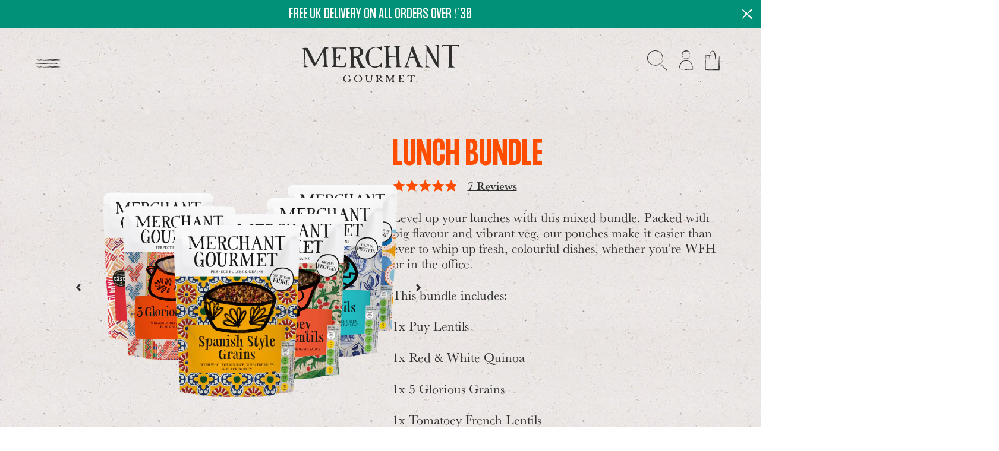

--- FILE ---
content_type: image/svg+xml
request_url: https://www.merchant-gourmet.com/cdn/shop/t/17/assets/arrow-2.svg
body_size: 34414
content:
<svg width="122" height="31" fill="none" xmlns="http://www.w3.org/2000/svg" xmlns:xlink="http://www.w3.org/1999/xlink"><path fill="url(#a)" d="M0 0h122v31H0z"/><defs><pattern id="a" patternContentUnits="objectBoundingBox" width="1" height="1"><use xlink:href="#b" transform="matrix(.00124 0 0 .00503 -.047 -.226)"/></pattern><image id="b" width="870" height="312" xlink:href="[data-uri]"/></defs></svg>

--- FILE ---
content_type: text/javascript; charset=utf-8
request_url: https://www.merchant-gourmet.com/products/bbq-bundle.js
body_size: 756
content:
{"id":7349732016317,"title":"Lunch Bundle","handle":"bbq-bundle","description":"\u003cp\u003eLevel up your lunches with this mixed bundle. Packed with big flavour and vibrant veg, our pouches make it easier than ever to whip up fresh, colourful dishes, whether you're WFH or in the office.\u003c\/p\u003e\n\u003cp\u003eThis bundle includes:\u003c\/p\u003e\n\u003cul\u003e\n\u003cli\u003e1x Puy Lentils\u003c\/li\u003e\n\u003cli\u003e\n\u003cmeta charset=\"utf-8\"\u003e1x Red \u0026amp; White Quinoa\u003c\/li\u003e\n\u003cli\u003e\n\u003cmeta charset=\"utf-8\"\u003e1x 5 Glorious Grains\u003c\/li\u003e\n\u003cli\u003e\n\u003cmeta charset=\"utf-8\"\u003e1x Tomatoey French Lentils\u003c\/li\u003e\n\u003cli\u003e\n\u003cmeta charset=\"utf-8\"\u003e1x Spanish Style Grains\u003c\/li\u003e\n\u003cli\u003e\n\u003cmeta charset=\"utf-8\"\u003e1x Mediterranean Style Grains\u003c\/li\u003e\n\u003c\/ul\u003e","published_at":"2022-09-20T10:17:03+01:00","created_at":"2022-09-12T15:39:40+01:00","vendor":"Merchant Gourmet","type":"","tags":["Bundles","filter_pouches"],"price":1320,"price_min":1320,"price_max":1320,"available":true,"price_varies":false,"compare_at_price":null,"compare_at_price_min":0,"compare_at_price_max":0,"compare_at_price_varies":false,"variants":[{"id":42316021989565,"title":"6 x 250g pouch","option1":"6 x 250g pouch","option2":null,"option3":null,"sku":"DTC041","requires_shipping":true,"taxable":false,"featured_image":null,"available":true,"name":"Lunch Bundle - 6 x 250g pouch","public_title":"6 x 250g pouch","options":["6 x 250g pouch"],"price":1320,"weight":1500,"compare_at_price":null,"inventory_management":null,"barcode":"","requires_selling_plan":false,"selling_plan_allocations":[{"price_adjustments":[{"position":1,"price":1188}],"price":1188,"compare_at_price":1320,"per_delivery_price":1188,"selling_plan_id":710842417533,"selling_plan_group_id":"e4a0c928a97981be0d65e27deda6faa902075a05"},{"price_adjustments":[{"position":1,"price":1188}],"price":1188,"compare_at_price":1320,"per_delivery_price":1188,"selling_plan_id":710842450301,"selling_plan_group_id":"e4a0c928a97981be0d65e27deda6faa902075a05"},{"price_adjustments":[{"position":1,"price":1188}],"price":1188,"compare_at_price":1320,"per_delivery_price":1188,"selling_plan_id":710842483069,"selling_plan_group_id":"e4a0c928a97981be0d65e27deda6faa902075a05"},{"price_adjustments":[{"position":1,"price":1188}],"price":1188,"compare_at_price":1320,"per_delivery_price":1188,"selling_plan_id":710842548605,"selling_plan_group_id":"e4a0c928a97981be0d65e27deda6faa902075a05"}]}],"images":["\/\/cdn.shopify.com\/s\/files\/1\/0578\/5210\/0797\/files\/DTC_Thumbnail_Lunch_Bundle_01401790-9707-4de9-81d5-2849f972292e.png?v=1750435489"],"featured_image":"\/\/cdn.shopify.com\/s\/files\/1\/0578\/5210\/0797\/files\/DTC_Thumbnail_Lunch_Bundle_01401790-9707-4de9-81d5-2849f972292e.png?v=1750435489","options":[{"name":"Size","position":1,"values":["6 x 250g pouch"]}],"url":"\/products\/bbq-bundle","media":[{"alt":null,"id":65806595686781,"position":1,"preview_image":{"aspect_ratio":1.08,"height":1000,"width":1080,"src":"https:\/\/cdn.shopify.com\/s\/files\/1\/0578\/5210\/0797\/files\/DTC_Thumbnail_Lunch_Bundle_01401790-9707-4de9-81d5-2849f972292e.png?v=1750435489"},"aspect_ratio":1.08,"height":1000,"media_type":"image","src":"https:\/\/cdn.shopify.com\/s\/files\/1\/0578\/5210\/0797\/files\/DTC_Thumbnail_Lunch_Bundle_01401790-9707-4de9-81d5-2849f972292e.png?v=1750435489","width":1080}],"requires_selling_plan":false,"selling_plan_groups":[{"id":"e4a0c928a97981be0d65e27deda6faa902075a05","name":"Lunch Bundle","options":[{"name":"Recharge Plan ID","position":1,"values":["6720603","6720604","6720605","6720606"]},{"name":"Order Frequency and Unit","position":2,"values":["14-day","30-day","60-day","90-day"]}],"selling_plans":[{"id":710842417533,"name":"Delivery every 14 days","description":null,"options":[{"name":"Recharge Plan ID","position":1,"value":"6720603"},{"name":"Order Frequency and Unit","position":2,"value":"14-day"}],"recurring_deliveries":true,"price_adjustments":[{"order_count":null,"position":1,"value_type":"percentage","value":10}]},{"id":710842450301,"name":"Delivery every 30 days","description":null,"options":[{"name":"Recharge Plan ID","position":1,"value":"6720604"},{"name":"Order Frequency and Unit","position":2,"value":"30-day"}],"recurring_deliveries":true,"price_adjustments":[{"order_count":null,"position":1,"value_type":"percentage","value":10}]},{"id":710842483069,"name":"Delivery every 60 days","description":null,"options":[{"name":"Recharge Plan ID","position":1,"value":"6720605"},{"name":"Order Frequency and Unit","position":2,"value":"60-day"}],"recurring_deliveries":true,"price_adjustments":[{"order_count":null,"position":1,"value_type":"percentage","value":10}]},{"id":710842548605,"name":"Delivery every 90 days","description":null,"options":[{"name":"Recharge Plan ID","position":1,"value":"6720606"},{"name":"Order Frequency and Unit","position":2,"value":"90-day"}],"recurring_deliveries":true,"price_adjustments":[{"order_count":null,"position":1,"value_type":"percentage","value":10}]}],"app_id":"294517"}]}

--- FILE ---
content_type: image/svg+xml
request_url: https://www.merchant-gourmet.com/cdn/shop/t/17/assets/arrow-1.svg
body_size: 40831
content:
<svg width="99" height="50" fill="none" xmlns="http://www.w3.org/2000/svg" xmlns:xlink="http://www.w3.org/1999/xlink"><path transform="rotate(-91.58 1.294 49.563)" fill="url(#a)" d="M1.294 49.563h46.9v97.15h-46.9z"/><defs><pattern id="a" patternContentUnits="objectBoundingBox" width="1" height="1"><use xlink:href="#b" transform="scale(.00344 .00166)"/></pattern><image id="b" width="291" height="601" xlink:href="[data-uri]"/></defs></svg>

--- FILE ---
content_type: text/javascript
request_url: https://www.merchant-gourmet.com/cdn/shop/t/17/assets/theme.min.js?v=83681729558433671391767712586
body_size: 228844
content:
(function(){function r(e,n,t){function o(i,f){if(!n[i]){if(!e[i]){var c="function"==typeof require&&require;if(!f&&c)return c(i,!0);if(u)return u(i,!0);var a=new Error("Cannot find module '"+i+"'");throw a.code="MODULE_NOT_FOUND",a}var p=n[i]={exports:{}};e[i][0].call(p.exports,function(r){var n=e[i][1][r];return o(n||r)},p,p.exports,r,e,n,t)}return n[i].exports}for(var u="function"==typeof require&&require,i=0;i<t.length;i++)o(t[i]);return o}return r})()({1:[function(require,module,exports){
"use strict";Object.defineProperty(exports,"__esModule",{value:!0}),exports.default=void 0;var _class,_decko=require("decko"),_liveNodeList=require("live-node-list");function _defineProperty(e,t,r){return(t=_toPropertyKey(t))in e?Object.defineProperty(e,t,{value:r,enumerable:!0,configurable:!0,writable:!0}):e[t]=r,e}function _toPropertyKey(e){var t=_toPrimitive(e,"string");return"symbol"==typeof t?t:t+""}function _toPrimitive(e,t){if("object"!=typeof e||!e)return e;var r=e[Symbol.toPrimitive];if(void 0!==r){var i=r.call(e,t||"default");if("object"!=typeof i)return i;throw new TypeError("@@toPrimitive must return a primitive value.")}return("string"===t?String:Number)(e)}function _applyDecoratedDescriptor(e,t,r,i,o){var s={};return Object.keys(i).forEach(function(e){s[e]=i[e]}),s.enumerable=!!s.enumerable,s.configurable=!!s.configurable,("value"in s||s.initializer)&&(s.writable=!0),s=r.slice().reverse().reduce(function(r,i){return i(e,t,r)||r},s),o&&void 0!==s.initializer&&(s.value=s.initializer?s.initializer.call(o):void 0,s.initializer=void 0),void 0===s.initializer?(Object.defineProperty(e,t,s),null):s}let Accordion=exports.default=(_applyDecoratedDescriptor((_class=class{constructor(){_defineProperty(this,"accordionItemHeaders",new _liveNodeList.LiveNodeList(".accordion__item-header")),this.registerListeners()}registerListeners(){this.accordionItemHeaders.addEventListener("click",e=>{const t=e.currentTarget||e.target,r=t.nextElementSibling;"true"==t.getAttribute("aria-expanded")?this.closeItem(t,r):this.openItem(t,r)})}openItem(e,t){e.setAttribute("aria-expanded","true"),t.setAttribute("aria-hidden","false")}closeItem(e,t){e.setAttribute("aria-expanded","false"),t.setAttribute("aria-hidden","true")}}).prototype,"registerListeners",[_decko.bind],Object.getOwnPropertyDescriptor(_class.prototype,"registerListeners"),_class.prototype),_applyDecoratedDescriptor(_class.prototype,"openItem",[_decko.bind],Object.getOwnPropertyDescriptor(_class.prototype,"openItem"),_class.prototype),_applyDecoratedDescriptor(_class.prototype,"closeItem",[_decko.bind],Object.getOwnPropertyDescriptor(_class.prototype,"closeItem"),_class.prototype),_class);

},{"decko":47,"live-node-list":51}],2:[function(require,module,exports){
"use strict";Object.defineProperty(exports,"__esModule",{value:!0}),exports.default=void 0;var _class,_lottieWeb=_interopRequireDefault(require("lottie-web")),_liveNodeList=_interopRequireDefault(require("live-node-list")),_decko=require("decko"),_helpers=require("../helpers");function _interopRequireDefault(e){return e&&e.__esModule?e:{default:e}}function _defineProperty(e,t,r){return(t=_toPropertyKey(t))in e?Object.defineProperty(e,t,{value:r,enumerable:!0,configurable:!0,writable:!0}):e[t]=r,e}function _toPropertyKey(e){var t=_toPrimitive(e,"string");return"symbol"==typeof t?t:t+""}function _toPrimitive(e,t){if("object"!=typeof e||!e)return e;var r=e[Symbol.toPrimitive];if(void 0!==r){var i=r.call(e,t||"default");if("object"!=typeof i)return i;throw new TypeError("@@toPrimitive must return a primitive value.")}return("string"===t?String:Number)(e)}function _applyDecoratedDescriptor(e,t,r,i,o){var a={};return Object.keys(i).forEach(function(e){a[e]=i[e]}),a.enumerable=!!a.enumerable,a.configurable=!!a.configurable,("value"in a||a.initializer)&&(a.writable=!0),a=r.slice().reverse().reduce(function(r,i){return i(e,t,r)||r},a),o&&void 0!==a.initializer&&(a.value=a.initializer?a.initializer.call(o):void 0,a.initializer=void 0),void 0===a.initializer?(Object.defineProperty(e,t,a),null):a}let AnimatedIllustrations=exports.default=(_applyDecoratedDescriptor((_class=class{constructor(){_defineProperty(this,"config",{rootMargin:"100px 0px",threshold:[0,.25,.5,.75,1],trackVisibility:!0,delay:100}),_defineProperty(this,"animatedIllustrations",new _liveNodeList.default(".animated-illustration")),_defineProperty(this,"hoverIllustrations",new _liveNodeList.default(".hover-illustration")),this.observer=new IntersectionObserver(this.onIntersection),this.registerListeners()}registerListeners(){this.animatedIllustrations.forEach(e=>this.observer.observe(e)),this.hoverIllustrations.forEach(e=>this.observer.observe(e)),this.animatedIllustrations.on("update",(e,t)=>{t.forEach(e=>this.observer.unobserve(e)),e.forEach(e=>this.observer.observe(e))}),this.hoverIllustrations.on("update",(e,t)=>{t.forEach(e=>this.observer.unobserve(e)),e.forEach(e=>this.observer.observe(e))}),this.hoverIllustrations.addEventListener("mouseenter",e=>{const t=e.currentTarget||e.target;this.playAnimation(t)}),this.hoverIllustrations.addEventListener("mouseleave",e=>{const t=e.currentTarget||e.target;this.pauseAnimation(t)})}onIntersection(e){e.forEach(e=>{e.isIntersecting?(e.target.animation||this.createAnimation(e.target),e.target.animation&&!Array.prototype.includes.call(this.hoverIllustrations.items,e.target)&&this.playAnimation(e.target)):e.target.animation&&this.pauseAnimation(e.target)})}createAnimation(e){const t=e.querySelector(".container");t.innerHTML="",e.animationPlaying=!1,_lottieWeb.default.setQuality("low"),e.animation=_lottieWeb.default.loadAnimation({container:t,renderer:"svg",loop:!0,autoplay:!1,path:t.getAttribute("data-json-src")})}async handleAnimationPlayState(e){this.animatedIllustrations.forEach(async e=>{requestAnimationFrame(t=>{this.animationPlaying&&!(0,_helpers.isInViewport)(e)&&this.pauseAnimation(e),!this.animationPlaying&&(0,_helpers.isInViewport)(e)&&this.playAnimation(e)})})}playAnimation(e){window.matchMedia("(prefers-reduced-motion)").matches||(e.animation.play(),e.animationPlaying=!0)}pauseAnimation(e){e.animation.pause(),e.animationPlaying=!1}}).prototype,"registerListeners",[_decko.bind],Object.getOwnPropertyDescriptor(_class.prototype,"registerListeners"),_class.prototype),_applyDecoratedDescriptor(_class.prototype,"onIntersection",[_decko.bind],Object.getOwnPropertyDescriptor(_class.prototype,"onIntersection"),_class.prototype),_applyDecoratedDescriptor(_class.prototype,"createAnimation",[_decko.bind],Object.getOwnPropertyDescriptor(_class.prototype,"createAnimation"),_class.prototype),_applyDecoratedDescriptor(_class.prototype,"handleAnimationPlayState",[_decko.bind],Object.getOwnPropertyDescriptor(_class.prototype,"handleAnimationPlayState"),_class.prototype),_applyDecoratedDescriptor(_class.prototype,"playAnimation",[_decko.bind],Object.getOwnPropertyDescriptor(_class.prototype,"playAnimation"),_class.prototype),_applyDecoratedDescriptor(_class.prototype,"pauseAnimation",[_decko.bind],Object.getOwnPropertyDescriptor(_class.prototype,"pauseAnimation"),_class.prototype),_class);

},{"../helpers":35,"decko":47,"live-node-list":51,"lottie-web":55}],3:[function(require,module,exports){
"use strict";Object.defineProperty(exports,"__esModule",{value:!0}),exports.default=void 0;var _class,_liveNodeList=_interopRequireDefault(require("live-node-list")),_decko=require("decko");function _interopRequireDefault(e){return e&&e.__esModule?e:{default:e}}function ownKeys(e,t){var r=Object.keys(e);if(Object.getOwnPropertySymbols){var o=Object.getOwnPropertySymbols(e);t&&(o=o.filter(function(t){return Object.getOwnPropertyDescriptor(e,t).enumerable})),r.push.apply(r,o)}return r}function _objectSpread(e){for(var t=1;t<arguments.length;t++){var r=null!=arguments[t]?arguments[t]:{};t%2?ownKeys(Object(r),!0).forEach(function(t){_defineProperty(e,t,r[t])}):Object.getOwnPropertyDescriptors?Object.defineProperties(e,Object.getOwnPropertyDescriptors(r)):ownKeys(Object(r)).forEach(function(t){Object.defineProperty(e,t,Object.getOwnPropertyDescriptor(r,t))})}return e}function _defineProperty(e,t,r){return(t=_toPropertyKey(t))in e?Object.defineProperty(e,t,{value:r,enumerable:!0,configurable:!0,writable:!0}):e[t]=r,e}function _toPropertyKey(e){var t=_toPrimitive(e,"string");return"symbol"==typeof t?t:t+""}function _toPrimitive(e,t){if("object"!=typeof e||!e)return e;var r=e[Symbol.toPrimitive];if(void 0!==r){var o=r.call(e,t||"default");if("object"!=typeof o)return o;throw new TypeError("@@toPrimitive must return a primitive value.")}return("string"===t?String:Number)(e)}function _applyDecoratedDescriptor(e,t,r,o,i){var s={};return Object.keys(o).forEach(function(e){s[e]=o[e]}),s.enumerable=!!s.enumerable,s.configurable=!!s.configurable,("value"in s||s.initializer)&&(s.writable=!0),s=r.slice().reverse().reduce(function(r,o){return o(e,t,r)||r},s),i&&void 0!==s.initializer&&(s.value=s.initializer?s.initializer.call(i):void 0,s.initializer=void 0),void 0===s.initializer?(Object.defineProperty(e,t,s),null):s}let Animator=exports.default=(_applyDecoratedDescriptor((_class=class{constructor(e,t={}){_defineProperty(this,"config",{rootMargin:"0px 0px",threshold:[0,.25,.5,.75,1]}),_defineProperty(this,"selector",null),_defineProperty(this,"elements",null),_defineProperty(this,"observer",null),_defineProperty(this,"paused",!1),this.selector=e,this.config=_objectSpread(_objectSpread({},this.config),t),this.collect(),this.observer=new IntersectionObserver(this.intersect,this.config),this.observe()}collect(){this.elements=new _liveNodeList.default(this.selector),this.elements.on("update",(e,t)=>{t.forEach(e=>this.observer.unobserve(e)),e.forEach(e=>this.observer.observe(e))})}observe(){this.elements.forEach(e=>this.observer.observe(e))}unobserve(){this.elements.forEach(e=>this.observer.unobserve(e))}intersect(e){this.paused||e.forEach(e=>{e.isIntersecting&&e.intersectionRatio>0&&(this.observer.unobserve(e.target),this.animate(e.target))})}animate(e){e.classList.add("animated")}pause(){this.paused=!0}unpause(){this.paused=!1}}).prototype,"collect",[_decko.bind],Object.getOwnPropertyDescriptor(_class.prototype,"collect"),_class.prototype),_applyDecoratedDescriptor(_class.prototype,"observe",[_decko.bind],Object.getOwnPropertyDescriptor(_class.prototype,"observe"),_class.prototype),_applyDecoratedDescriptor(_class.prototype,"unobserve",[_decko.bind],Object.getOwnPropertyDescriptor(_class.prototype,"unobserve"),_class.prototype),_applyDecoratedDescriptor(_class.prototype,"intersect",[_decko.bind],Object.getOwnPropertyDescriptor(_class.prototype,"intersect"),_class.prototype),_applyDecoratedDescriptor(_class.prototype,"animate",[_decko.bind],Object.getOwnPropertyDescriptor(_class.prototype,"animate"),_class.prototype),_applyDecoratedDescriptor(_class.prototype,"pause",[_decko.bind],Object.getOwnPropertyDescriptor(_class.prototype,"pause"),_class.prototype),_applyDecoratedDescriptor(_class.prototype,"unpause",[_decko.bind],Object.getOwnPropertyDescriptor(_class.prototype,"unpause"),_class.prototype),_class);

},{"decko":47,"live-node-list":51}],4:[function(require,module,exports){
"use strict";Object.defineProperty(exports,"__esModule",{value:!0}),exports.fetchFromApi=void 0;const ACCESS_TOKEN="540b6915f7e0dee25e9ec1333275fd4f";const fetchFromApi=async e=>{return(await fetch("/api/2024-10/graphql.json",{credentials:"include",method:"post",headers:{"Content-Type":"application/graphql","X-Shopify-Storefront-Access-Token":ACCESS_TOKEN},body:e})).json()};exports.fetchFromApi=fetchFromApi;

},{}],5:[function(require,module,exports){
"use strict";Object.defineProperty(exports,"__esModule",{value:!0}),exports.default=void 0;var _class,_decko=require("decko"),_swiper=_interopRequireWildcard(require("swiper")),_liveNodeList=require("live-node-list");function _getRequireWildcardCache(e){if("function"!=typeof WeakMap)return null;var r=new WeakMap,t=new WeakMap;return(_getRequireWildcardCache=function(e){return e?t:r})(e)}function _interopRequireWildcard(e,r){if(!r&&e&&e.__esModule)return e;if(null===e||"object"!=typeof e&&"function"!=typeof e)return{default:e};var t=_getRequireWildcardCache(r);if(t&&t.has(e))return t.get(e);var i={__proto__:null},o=Object.defineProperty&&Object.getOwnPropertyDescriptor;for(var n in e)if("default"!==n&&{}.hasOwnProperty.call(e,n)){var a=o?Object.getOwnPropertyDescriptor(e,n):null;a&&(a.get||a.set)?Object.defineProperty(i,n,a):i[n]=e[n]}return i.default=e,t&&t.set(e,i),i}function _defineProperty(e,r,t){return(r=_toPropertyKey(r))in e?Object.defineProperty(e,r,{value:t,enumerable:!0,configurable:!0,writable:!0}):e[r]=t,e}function _toPropertyKey(e){var r=_toPrimitive(e,"string");return"symbol"==typeof r?r:r+""}function _toPrimitive(e,r){if("object"!=typeof e||!e)return e;var t=e[Symbol.toPrimitive];if(void 0!==t){var i=t.call(e,r||"default");if("object"!=typeof i)return i;throw new TypeError("@@toPrimitive must return a primitive value.")}return("string"===r?String:Number)(e)}function _applyDecoratedDescriptor(e,r,t,i,o){var n={};return Object.keys(i).forEach(function(e){n[e]=i[e]}),n.enumerable=!!n.enumerable,n.configurable=!!n.configurable,("value"in n||n.initializer)&&(n.writable=!0),n=t.slice().reverse().reduce(function(t,i){return i(e,r,t)||t},n),o&&void 0!==n.initializer&&(n.value=n.initializer?n.initializer.call(o):void 0,n.initializer=void 0),void 0===n.initializer?(Object.defineProperty(e,r,n),null):n}let ArticleFeed=exports.default=(_applyDecoratedDescriptor((_class=class{constructor(){_defineProperty(this,"articleFeed",new _liveNodeList.LiveNodeList(".article-feed .swiper-container")),this.registerListeners()}registerListeners(){this.articleFeed.forEach(e=>{this.createSlideshow(e)}),this.articleFeed.on("update",e=>{this.registerListeners()});const e=()=>{this.articleFeed.forEach(e=>{e.swiper&&e.swiper.update()})};window.addEventListener("resize",e),window.addEventListener("orientationchange",e),window.addEventListener("DOMContentLoaded",e),window.addEventListener("css:load",e)}createSlideshow(e){_swiper.default.use([_swiper.Autoplay,_swiper.Navigation]),e.swiper=new _swiper.default(e,{grabCursor:!0,observer:!0,observerParents:!0,autoplay:!1,slidesPerView:"auto",loop:!1,spaceBetween:30,breakpoints:{1024:{spaceBetween:10}},navigation:{nextEl:".article-feed .swiper-button-next",prevEl:".article-feed .swiper-button-prev"}})}}).prototype,"registerListeners",[_decko.bind],Object.getOwnPropertyDescriptor(_class.prototype,"registerListeners"),_class.prototype),_applyDecoratedDescriptor(_class.prototype,"createSlideshow",[_decko.bind],Object.getOwnPropertyDescriptor(_class.prototype,"createSlideshow"),_class.prototype),_class);

},{"decko":47,"live-node-list":51,"swiper":177}],6:[function(require,module,exports){
"use strict";Object.defineProperty(exports,"__esModule",{value:!0}),exports.default=void 0;var _class,_decko=require("decko"),currency=_interopRequireWildcard(require("@shopify/theme-currency"));function _getRequireWildcardCache(e){if("function"!=typeof WeakMap)return null;var r=new WeakMap,t=new WeakMap;return(_getRequireWildcardCache=function(e){return e?t:r})(e)}function _interopRequireWildcard(e,r){if(!r&&e&&e.__esModule)return e;if(null===e||"object"!=typeof e&&"function"!=typeof e)return{default:e};var t=_getRequireWildcardCache(r);if(t&&t.has(e))return t.get(e);var i={__proto__:null},o=Object.defineProperty&&Object.getOwnPropertyDescriptor;for(var a in e)if("default"!==a&&{}.hasOwnProperty.call(e,a)){var c=o?Object.getOwnPropertyDescriptor(e,a):null;c&&(c.get||c.set)?Object.defineProperty(i,a,c):i[a]=e[a]}return i.default=e,t&&t.set(e,i),i}function _defineProperty(e,r,t){return(r=_toPropertyKey(r))in e?Object.defineProperty(e,r,{value:t,enumerable:!0,configurable:!0,writable:!0}):e[r]=t,e}function _toPropertyKey(e){var r=_toPrimitive(e,"string");return"symbol"==typeof r?r:r+""}function _toPrimitive(e,r){if("object"!=typeof e||!e)return e;var t=e[Symbol.toPrimitive];if(void 0!==t){var i=t.call(e,r||"default");if("object"!=typeof i)return i;throw new TypeError("@@toPrimitive must return a primitive value.")}return("string"===r?String:Number)(e)}function _applyDecoratedDescriptor(e,r,t,i,o){var a={};return Object.keys(i).forEach(function(e){a[e]=i[e]}),a.enumerable=!!a.enumerable,a.configurable=!!a.configurable,("value"in a||a.initializer)&&(a.writable=!0),a=t.slice().reverse().reduce(function(t,i){return i(e,r,t)||t},a),o&&void 0!==a.initializer&&(a.value=a.initializer?a.initializer.call(o):void 0,a.initializer=void 0),void 0===a.initializer?(Object.defineProperty(e,r,a),null):a}let Cart=exports.default=(_applyDecoratedDescriptor((_class=class{constructor(){_defineProperty(this,"cart",document.querySelector(".cart")),this.registerListeners()}registerListeners(){this.cart&&(this.cartError=this.cart.querySelector(".cart__error"),this.cartTotal=this.cart.querySelector(".cart-summary__total-price"),this.cartRows=this.cart.querySelectorAll(".cart-table__product-row"))}reloadCart(e,r,t){e.length<this.cartRows.length&&this.cartRows.forEach(e=>{e.classList.add("hide")}),e.forEach(e=>{this.cartRows.forEach(r=>{if(parseInt(r.dataset.product)===e.id){r.classList.remove("hide");const t=r.querySelector("span[data-cart-item-regular-price]"),i=r.querySelector("span[data-cart-item-final-price]"),o=r.querySelector("s[data-cart-item-original-price]");t.innerHTML=this.formatPrice(e.final_line_price),i.innerHTML=this.formatPrice(e.final_line_price),o.innerHTML=this.formatPrice(e.original_line_price)}})}),this.cartTotal.innerHTML=this.formatPrice(t)}formatPrice(e){return currency.formatMoney(e,window.theme.moneyFormat)}}).prototype,"registerListeners",[_decko.bind],Object.getOwnPropertyDescriptor(_class.prototype,"registerListeners"),_class.prototype),_applyDecoratedDescriptor(_class.prototype,"reloadCart",[_decko.bind],Object.getOwnPropertyDescriptor(_class.prototype,"reloadCart"),_class.prototype),_applyDecoratedDescriptor(_class.prototype,"formatPrice",[_decko.bind],Object.getOwnPropertyDescriptor(_class.prototype,"formatPrice"),_class.prototype),_class);

},{"@shopify/theme-currency":44,"decko":47}],7:[function(require,module,exports){
"use strict";Object.defineProperty(exports,"__esModule",{value:!0}),exports.default=void 0;var _class,_decko=require("decko"),_swiper=_interopRequireWildcard(require("swiper")),_liveNodeList=require("live-node-list");function _getRequireWildcardCache(e){if("function"!=typeof WeakMap)return null;var t=new WeakMap,r=new WeakMap;return(_getRequireWildcardCache=function(e){return e?r:t})(e)}function _interopRequireWildcard(e,t){if(!t&&e&&e.__esModule)return e;if(null===e||"object"!=typeof e&&"function"!=typeof e)return{default:e};var r=_getRequireWildcardCache(t);if(r&&r.has(e))return r.get(e);var i={__proto__:null},o=Object.defineProperty&&Object.getOwnPropertyDescriptor;for(var n in e)if("default"!==n&&{}.hasOwnProperty.call(e,n)){var a=o?Object.getOwnPropertyDescriptor(e,n):null;a&&(a.get||a.set)?Object.defineProperty(i,n,a):i[n]=e[n]}return i.default=e,r&&r.set(e,i),i}function _defineProperty(e,t,r){return(t=_toPropertyKey(t))in e?Object.defineProperty(e,t,{value:r,enumerable:!0,configurable:!0,writable:!0}):e[t]=r,e}function _toPropertyKey(e){var t=_toPrimitive(e,"string");return"symbol"==typeof t?t:t+""}function _toPrimitive(e,t){if("object"!=typeof e||!e)return e;var r=e[Symbol.toPrimitive];if(void 0!==r){var i=r.call(e,t||"default");if("object"!=typeof i)return i;throw new TypeError("@@toPrimitive must return a primitive value.")}return("string"===t?String:Number)(e)}function _applyDecoratedDescriptor(e,t,r,i,o){var n={};return Object.keys(i).forEach(function(e){n[e]=i[e]}),n.enumerable=!!n.enumerable,n.configurable=!!n.configurable,("value"in n||n.initializer)&&(n.writable=!0),n=r.slice().reverse().reduce(function(r,i){return i(e,t,r)||r},n),o&&void 0!==n.initializer&&(n.value=n.initializer?n.initializer.call(o):void 0,n.initializer=void 0),void 0===n.initializer?(Object.defineProperty(e,t,n),null):n}let CollectionsBlock=exports.default=(_applyDecoratedDescriptor((_class=class{constructor(){_defineProperty(this,"featuredCollection",new _liveNodeList.LiveNodeList(".collection-block__slideshow .swiper-container")),_defineProperty(this,"featuredCollectionImages",new _liveNodeList.LiveNodeList(".collection-block__slideshow .swiper-container img",document.documentElement,{childlist:!0,subtree:!0,attributes:!0})),this.registerListeners()}registerListeners(){this.featuredCollectionImages.on("update",(e,t)=>{e.forEach(e=>{const t=e.closest(".swiper-container");t.swiper&&t.swiper.update()})}),this.featuredCollectionImages.addEventListener("load",e=>{const t=(e.currentTarget||e.target).closest(".swiper-container");t.swiper&&t.swiper.update()}),this.featuredCollection.forEach(e=>{this.createSlideshow(e)}),this.featuredCollection.on("update",e=>{e.forEach(e=>{this.createSlideshow(e)})});const e=()=>{this.featuredCollection.forEach(e=>{e.swiper&&e.swiper.update()})};window.addEventListener("resize",e),window.addEventListener("orientationchange",e),window.addEventListener("DOMContentLoaded",e),window.addEventListener("css:load",e)}createSlideshow(e){_swiper.default.use([_swiper.Autoplay,_swiper.Pagination]),e.swiper=new _swiper.default(e,{grabCursor:!0,preloadImages:!0,updateOnImagesReady:!0,observer:!0,observerParents:!0,autoplay:!1,spaceBetween:10,slidesPerView:"auto",pagination:{el:".swiper-pagination",clickable:!0,renderBullet:function(e,t){return'<span class="'+t+'"></span>'}},breakpoints:{1024:{slidesPerView:4,spaceBetween:30,noSwiping:!0,allowTouchMove:!1,grabCursor:!1,pagination:!1}},on:{init:()=>{setTimeout(()=>{window.dispatchEvent(new Event("resize"))},500)}}})}}).prototype,"registerListeners",[_decko.bind],Object.getOwnPropertyDescriptor(_class.prototype,"registerListeners"),_class.prototype),_applyDecoratedDescriptor(_class.prototype,"createSlideshow",[_decko.bind],Object.getOwnPropertyDescriptor(_class.prototype,"createSlideshow"),_class.prototype),_class);

},{"decko":47,"live-node-list":51,"swiper":177}],8:[function(require,module,exports){
"use strict";Object.defineProperty(exports,"__esModule",{value:!0}),exports.default=void 0;var _class,_decko=require("decko"),_jsCookie=_interopRequireDefault(require("js-cookie")),_liveNodeList=require("live-node-list");function _interopRequireDefault(e){return e&&e.__esModule?e:{default:e}}function _defineProperty(e,o,t){return(o=_toPropertyKey(o))in e?Object.defineProperty(e,o,{value:t,enumerable:!0,configurable:!0,writable:!0}):e[o]=t,e}function _toPropertyKey(e){var o=_toPrimitive(e,"string");return"symbol"==typeof o?o:o+""}function _toPrimitive(e,o){if("object"!=typeof e||!e)return e;var t=e[Symbol.toPrimitive];if(void 0!==t){var i=t.call(e,o||"default");if("object"!=typeof i)return i;throw new TypeError("@@toPrimitive must return a primitive value.")}return("string"===o?String:Number)(e)}function _applyDecoratedDescriptor(e,o,t,i,r){var s={};return Object.keys(i).forEach(function(e){s[e]=i[e]}),s.enumerable=!!s.enumerable,s.configurable=!!s.configurable,("value"in s||s.initializer)&&(s.writable=!0),s=t.slice().reverse().reduce(function(t,i){return i(e,o,t)||t},s),r&&void 0!==s.initializer&&(s.value=s.initializer?s.initializer.call(r):void 0,s.initializer=void 0),void 0===s.initializer?(Object.defineProperty(e,o,s),null):s}let CookiesConsent=exports.default=(_applyDecoratedDescriptor((_class=class{constructor(){_defineProperty(this,"cookies",new _liveNodeList.LiveNodeList(".cookies")),_defineProperty(this,"cookiesClose",new _liveNodeList.LiveNodeList(".cookies__buttons-button--accept")),this.registerListeners()}registerListeners(){this.cookies.on("update",e=>{this.registerListeners()}),_jsCookie.default.get("cookies_consent")||(this.openCookies(),this.cookiesClose.addEventListener("click",this.closeCookies))}openCookies(){this.cookies.items.forEach(e=>{e.classList.add("cookies--active")})}closeCookies(){_jsCookie.default.set("cookies_consent",!0,{expires:365}),this.cookies.items.forEach(e=>{e.classList.remove("cookies--active")})}}).prototype,"registerListeners",[_decko.bind],Object.getOwnPropertyDescriptor(_class.prototype,"registerListeners"),_class.prototype),_applyDecoratedDescriptor(_class.prototype,"openCookies",[_decko.bind],Object.getOwnPropertyDescriptor(_class.prototype,"openCookies"),_class.prototype),_applyDecoratedDescriptor(_class.prototype,"closeCookies",[_decko.bind],Object.getOwnPropertyDescriptor(_class.prototype,"closeCookies"),_class.prototype),_class);

},{"decko":47,"js-cookie":50,"live-node-list":51}],9:[function(require,module,exports){
"use strict";Object.defineProperty(exports,"__esModule",{value:!0}),exports.default=void 0;var _class,_decko=require("decko");function _defineProperty(e,r,t){return(r=_toPropertyKey(r))in e?Object.defineProperty(e,r,{value:t,enumerable:!0,configurable:!0,writable:!0}):e[r]=t,e}function _toPropertyKey(e){var r=_toPrimitive(e,"string");return"symbol"==typeof r?r:r+""}function _toPrimitive(e,r){if("object"!=typeof e||!e)return e;var t=e[Symbol.toPrimitive];if(void 0!==t){var i=t.call(e,r||"default");if("object"!=typeof i)return i;throw new TypeError("@@toPrimitive must return a primitive value.")}return("string"===r?String:Number)(e)}function _applyDecoratedDescriptor(e,r,t,i,o){var n={};return Object.keys(i).forEach(function(e){n[e]=i[e]}),n.enumerable=!!n.enumerable,n.configurable=!!n.configurable,("value"in n||n.initializer)&&(n.writable=!0),n=t.slice().reverse().reduce(function(t,i){return i(e,r,t)||t},n),o&&void 0!==n.initializer&&(n.value=n.initializer?n.initializer.call(o):void 0,n.initializer=void 0),void 0===n.initializer?(Object.defineProperty(e,r,n),null):n}let CurrencySwitcher=exports.default=(_applyDecoratedDescriptor((_class=class{constructor(){_defineProperty(this,"currencySwitcherForm",document.querySelector(".currency-switcher form")),this.currencySwitcherForm&&this.registerListeners()}registerListeners(){this.currencySwitcherForm.querySelector("select").addEventListener("change",e=>{this.currencySwitcherForm.submit()})}}).prototype,"registerListeners",[_decko.bind],Object.getOwnPropertyDescriptor(_class.prototype,"registerListeners"),_class.prototype),_class);

},{"decko":47}],10:[function(require,module,exports){
"use strict";Object.defineProperty(exports,"__esModule",{value:!0}),exports.default=void 0;var _liveNodeList=require("live-node-list");function _defineProperty(n,e,t){return(e=_toPropertyKey(e))in n?Object.defineProperty(n,e,{value:t,enumerable:!0,configurable:!0,writable:!0}):n[e]=t,n}function _toPropertyKey(n){var e=_toPrimitive(n,"string");return"symbol"==typeof e?e:e+""}function _toPrimitive(n,e){if("object"!=typeof n||!n)return n;var t=n[Symbol.toPrimitive];if(void 0!==t){var o=t.call(n,e||"default");if("object"!=typeof o)return o;throw new TypeError("@@toPrimitive must return a primitive value.")}return("string"===e?String:Number)(n)}const STYLESHEET='\n  @keyframes buttonHover {\n    0% {\n      transform: scaleX(1) scaleY(1)\n    }\n    40% {\n      transform: scaleX(1.1) scaleY(.9)\n    }\n    80% {\n      transform: scaleX(.95) scaleY(1.05)\n    }\n    100% {\n      transform: scaleX(1) scaleY(1)\n    }\n  }\n  \n  [class*="_formContainer_"] {\n    max-width: 600px !important;\n  }\n  \n  [class*="_appEmbedRoot_"] {\n    background-color: #009178;\n    color: #fff;\n    padding-block: 2em;\n    \n    [class*="_textBody_"],\n    [class*="_formDisclaimer_"] p {\n      font-family: \'baskerville-urw\';\n      font-size: 1rem;\n      color: #fff !important;\n    }\n    \n    [class*="_formDisclaimer_"] a {\n      color: #fff !important;\n      text-decoration: underline;\n      transition: opacity 0.3s;\n      \n      &:hover {\n        opacity: 0.7;\n      }\n    }\n  }\n    \n  [class*="_formHeader_"] [class*="_textHeading_"], [class*="_formBannerContainer_"] h2[class*="_formBannerHeading_"] {\n    font-family: \'PP Formula Condensed\';\n    font-size: 2.5em;\n    color: #fff;\n    line-height: 1.111111111111111em;\n    display: block;\n    font-weight: 700;\n    letter-spacing: 1px;\n    margin-bottom: 0.60714285714em;\n    text-transform: uppercase;\n\n    @media (min-width: 63.75em) {\n      font-size: 3.409090909090909em;\n      line-height: 1.066666666666667em;\n    }\n  }\n  \n  [class*="_formBannerContainer_"] h2[class*="_formBannerHeading_"] {\n    margin-bottom: 1rem !important;\n    \n    & + [class*="_textBody_"] {\n      font-size: 1.25rem !important;\n    }\n  }\n  \n  [class*="_formFieldContainer_"] [class*="_formInputFieldLabel_"], \n  [class*="_selectContainer_"] [class*="_textBody_"],\n  [class*="_formFileInput_"] [class*="_textBody_"] {\n    color: inherit;\n    font-family: inherit;\n    font-size: .9090909091em !important;\n    font-weight: 700;\n    order: -1;\n    margin-bottom: 1em;\n    position: static;\n    transform: translate(0,0) !important;\n  }\n  \n  [class*="_formFieldContainer_"] [class*="_formInputField_"], [class*="_formFieldContainer_"] [class*="_textArea_"] {\n    appearance: none;\n    background-color: #fff;\n    border: 2px solid #fff !important;\n    border-radius: 4px;\n    box-shadow: 0 0 0 0 rgba(1,1,1, .8) !important;\n    color: rgba(1,1,1, .8);\n    font-family: inherit;\n    font-size: 1em;\n    font-weight: 500;\n    line-height: inherit;\n    margin: 0;\n    max-width: 100%;\n    opacity: .9;\n    padding: .75em !important;\n    transition: opacity .3s ease, border-color .3s ease;\n  }\n  \n  [class*="_selectContainer_"] [class*="_selectToggle_"] {\n    background-color: #fff;\n    border: 2px solid #fff !important;\n    border-radius: 4px;\n    box-shadow: 0 0 0 0 rgba(1,1,1, .8) !important;\n    font-family: inherit;\n    font-size: 1em;\n    font-weight: 500;\n  }\n  \n  [class*="_selectContainer_"] [class*="_arrowDownIcon_"] {\n    background-image: url(\'[data-uri]\');\n    background-size: contain;\n    background-repeat: no-repeat;\n    height: 1em;\n    width: 0.75em;\n    \n    svg {\n      display: none;\n    }\n  }\n  \n  [class*="_consentCheckboxContainer_"] [class*="_checkboxInput_"],\n  [class*="_checkboxFieldSet_"] [class*="_checkboxInput_"] {\n    appearance: none;\n    background-image: linear-gradient(#fff, #fff);\n    background-position: center;\n    background-repeat: no-repeat;\n    background-size: 0 0;\n    border: .125em solid #fff;\n    cursor: pointer;\n    height: 1.25em;\n    min-width: 1.25em;\n    margin: .125em 1em 0 0;\n    opacity: 1;\n    padding: 0;\n    transition: opacity 0.3s ease;\n    width: 1.25em;\n    \n    &:hover {\n      opacity: 0.5;\n    }\n    \n    &:checked {\n      background-size: 70% 70%;\n    }\n  }\n  \n  [class*="_formFieldContainer_"]:before {\n    display: none;\n  }\n  \n  [class*="_formFileInput_"] [class*="_formFileInputButton_"] {\n    background-color: #009C7D !important;\n    color: #fff !important;\n    font-family: \'baskerville-urw\';\n    font-size: 1em;\n    font-weight: 500;\n    transition: opacity 0.3s;\n    \n    &:hover {\n      opacity: 0.7\n    }\n  }\n  \n  [class*="_formFieldset_"] [class*="_formSubmitButton_"] {\n    appearance: none;\n    box-shadow: none;\n    cursor: pointer;\n    display: inline-block;\n    font-style: inherit;\n    font-weight: inherit;\n    letter-spacing: inherit;\n    line-height: inherit;\n    margin: 0 auto;\n    overflow: hidden;\n    padding: 0;\n    position: relative;\n    text-align: center;\n    text-decoration: none;\n    user-select: none;\n    vertical-align: middle;\n    white-space: normal;\n    width: auto;\n    font-family: \'PP Formula Condensed\';\n    font-size: inherit;\n    border: 2px solid #FF4D00 !important;\n    border-radius: 2.727272727272727em;\n    padding: .681818181818182em 1.363636363636364em .6em !important;\n    text-transform: uppercase;\n    transition: background 0.3s ease, color 0.3s ease, border-color 0.3s ease;\n    background: #FF4D00;\n    color: #fff;\n    order: 3;\n  \n    &:hover {\n      animation: buttonHover 0.5s ease forwards;\n    }\n  }\n  \n  div[class*="_consentCheckboxContainer_"] {\n    order: 1;\n  }\n  \n  fieldset[class*="_checkboxFieldSet_"] {\n    order: 2;\n  }\n';class FormEmbeds{constructor(){_defineProperty(this,"forms",new _liveNodeList.LiveNodeList("shopify-forms-embed")),this.registerListeners()}registerListeners(){this.forms.on("update",n=>{n.forEach(n=>this.appendStylesheet(n))})}appendStylesheet(n){const e=document.createElement("style");e.innerHTML=STYLESHEET,n.shadowRoot.appendChild(e)}}exports.default=FormEmbeds;

},{"live-node-list":51}],11:[function(require,module,exports){
"use strict";Object.defineProperty(exports,"__esModule",{value:!0}),exports.default=void 0;var _class,_liveNodeList=_interopRequireDefault(require("live-node-list")),_decko=require("decko");function _interopRequireDefault(e){return e&&e.__esModule?e:{default:e}}function _defineProperty(e,t,r){return(t=_toPropertyKey(t))in e?Object.defineProperty(e,t,{value:r,enumerable:!0,configurable:!0,writable:!0}):e[t]=r,e}function _toPropertyKey(e){var t=_toPrimitive(e,"string");return"symbol"==typeof t?t:t+""}function _toPrimitive(e,t){if("object"!=typeof e||!e)return e;var r=e[Symbol.toPrimitive];if(void 0!==r){var i=r.call(e,t||"default");if("object"!=typeof i)return i;throw new TypeError("@@toPrimitive must return a primitive value.")}return("string"===t?String:Number)(e)}function _applyDecoratedDescriptor(e,t,r,i,o){var s={};return Object.keys(i).forEach(function(e){s[e]=i[e]}),s.enumerable=!!s.enumerable,s.configurable=!!s.configurable,("value"in s||s.initializer)&&(s.writable=!0),s=r.slice().reverse().reduce(function(r,i){return i(e,t,r)||r},s),o&&void 0!==s.initializer&&(s.value=s.initializer?s.initializer.call(o):void 0,s.initializer=void 0),void 0===s.initializer?(Object.defineProperty(e,t,s),null):s}let Form=exports.default=(_applyDecoratedDescriptor((_class=class{constructor(){_defineProperty(this,"errorMessageClass","form-group__message"),_defineProperty(this,"forms",new _liveNodeList.default("form")),_defineProperty(this,"inputs",new _liveNodeList.default("input, textarea, select")),this.registerListeners()}registerListeners(){this.inputs.forEach(this.setState),this.inputs.addEventListener("change",e=>{this.setState(e.target)})}setState(e){const t=e.value?"add":"remove";e.classList[t]("field--filled"),e.value&&e.parentNode.classList.remove("form-row--error")}}).prototype,"registerListeners",[_decko.bind],Object.getOwnPropertyDescriptor(_class.prototype,"registerListeners"),_class.prototype),_applyDecoratedDescriptor(_class.prototype,"setState",[_decko.bind],Object.getOwnPropertyDescriptor(_class.prototype,"setState"),_class.prototype),_class);

},{"decko":47,"live-node-list":51}],12:[function(require,module,exports){
"use strict";Object.defineProperty(exports,"__esModule",{value:!0}),exports.default=void 0;var _class,_decko=require("decko"),_qrcode=_interopRequireDefault(require("qrcode"));function _interopRequireDefault(e){return e&&e.__esModule?e:{default:e}}function _defineProperty(e,t,r){return(t=_toPropertyKey(t))in e?Object.defineProperty(e,t,{value:r,enumerable:!0,configurable:!0,writable:!0}):e[t]=r,e}function _toPropertyKey(e){var t=_toPrimitive(e,"string");return"symbol"==typeof t?t:t+""}function _toPrimitive(e,t){if("object"!=typeof e||!e)return e;var r=e[Symbol.toPrimitive];if(void 0!==r){var i=r.call(e,t||"default");if("object"!=typeof i)return i;throw new TypeError("@@toPrimitive must return a primitive value.")}return("string"===t?String:Number)(e)}function _applyDecoratedDescriptor(e,t,r,i,o){var n={};return Object.keys(i).forEach(function(e){n[e]=i[e]}),n.enumerable=!!n.enumerable,n.configurable=!!n.configurable,("value"in n||n.initializer)&&(n.writable=!0),n=r.slice().reverse().reduce(function(r,i){return i(e,t,r)||r},n),o&&void 0!==n.initializer&&(n.value=n.initializer?n.initializer.call(o):void 0,n.initializer=void 0),void 0===n.initializer?(Object.defineProperty(e,t,n),null):n}let GiftCard=exports.default=(_applyDecoratedDescriptor((_class=class{constructor(){_defineProperty(this,"selectors",{qrCodeCanvas:"[data-gift-card-qr]",printButton:"[data-gift-card-print]",giftCardCode:"[data-gift-card-digits]"}),this.registerListeners()}registerListeners(){document.querySelectorAll(this.selectors.qrCodeCanvas).forEach(e=>{_qrcode.default.toCanvas(e,e.dataset.identifier)}),document.querySelectorAll(this.selectors.printButton).forEach(e=>{e.addEventListener("click",()=>{window.print()})}),document.querySelectorAll(this.selectors.giftCardCode).forEach(e=>{e.addEventListener("click",e=>{const t=window.getSelection(),r=document.createRange();r.selectNodeContents(e.target),t.removeAllRanges(),t.addRange(r)})})}}).prototype,"registerListeners",[_decko.bind],Object.getOwnPropertyDescriptor(_class.prototype,"registerListeners"),_class.prototype),_class);

},{"decko":47,"qrcode":57}],13:[function(require,module,exports){
"use strict";Object.defineProperty(exports,"__esModule",{value:!0}),exports.default=void 0;var _dec,_class,_decko=require("decko"),_liveNodeList=require("live-node-list"),_helpers=require("../helpers");function _defineProperty(e,t,s){return(t=_toPropertyKey(t))in e?Object.defineProperty(e,t,{value:s,enumerable:!0,configurable:!0,writable:!0}):e[t]=s,e}function _toPropertyKey(e){var t=_toPrimitive(e,"string");return"symbol"==typeof t?t:t+""}function _toPrimitive(e,t){if("object"!=typeof e||!e)return e;var s=e[Symbol.toPrimitive];if(void 0!==s){var i=s.call(e,t||"default");if("object"!=typeof i)return i;throw new TypeError("@@toPrimitive must return a primitive value.")}return("string"===t?String:Number)(e)}function _applyDecoratedDescriptor(e,t,s,i,r){var o={};return Object.keys(i).forEach(function(e){o[e]=i[e]}),o.enumerable=!!o.enumerable,o.configurable=!!o.configurable,("value"in o||o.initializer)&&(o.writable=!0),o=s.slice().reverse().reduce(function(s,i){return i(e,t,s)||s},o),r&&void 0!==o.initializer&&(o.value=o.initializer?o.initializer.call(r):void 0,o.initializer=void 0),void 0===o.initializer?(Object.defineProperty(e,t,o),null):o}let Header=exports.default=(_dec=(0,_decko.debounce)(100),_applyDecoratedDescriptor((_class=class{get isRechargePage(){return null!==document.querySelector(".recharge-te")}constructor(){_defineProperty(this,"headerContainer",new _liveNodeList.LiveElement(".header-container")),_defineProperty(this,"mainHeader",new _liveNodeList.LiveElement(".main-header")),_defineProperty(this,"mainNav",new _liveNodeList.LiveElement(".main-nav")),_defineProperty(this,"subNavItems",new _liveNodeList.LiveNodeList(".main-nav__list-item--subnav")),_defineProperty(this,"main",new _liveNodeList.LiveElement("#main-content")),_defineProperty(this,"offsetEls",new _liveNodeList.LiveNodeList(".offset-header")),_defineProperty(this,"burger",new _liveNodeList.LiveElement(".burger")),_defineProperty(this,"burgerLabel",new _liveNodeList.LiveElement(".burger__label")),_defineProperty(this,"fixedSubNav",new _liveNodeList.LiveElement(".fixed-sub-nav")),_defineProperty(this,"searchButton",new _liveNodeList.LiveElement(".main-header-search-button")),_defineProperty(this,"search",new _liveNodeList.LiveElement(".main-header-search")),_defineProperty(this,"searchClose",new _liveNodeList.LiveElement(".main-header-search__close")),_defineProperty(this,"offsetMainElement",!0),_defineProperty(this,"burgerListenerAdded",!1),_defineProperty(this,"lastScrollPosition",0),_defineProperty(this,"headerHeight",0),this.registerListeners(),this.onLoad()}registerListeners(){this.setupSubNavItems(),window.addEventListener("scroll",()=>{this.setHeaderVisibility()},{passive:!0}),document.addEventListener("css:load",()=>{this.onLoad(),this.offsetEls.forEach(e=>{this.setOffset(e)}),window.addEventListener("resize",()=>{this.offsetEls.forEach(e=>{this.setOffset(e)})})}),this.burger.addEventListener("click",this.toggleNav),this.mainHeader.on("update",e=>{this.isRechargePage&&e.classList.add("main-header--solid")}),this.offsetEls.on("update",e=>{e.forEach(e=>{this.setOffset(e)})}),this.searchButton.addEventListener("click",this.openSearch),this.searchClose.addEventListener("click",this.closeSearch)}onLoad(){this.mainHeader&&this.isRechargePage&&this.mainHeader.item.classList.add("main-header--solid")}toggleNav(e){document.body.classList.contains("open-nav")?this.closeNav():this.openNav()}openNav(){document.body.classList.add("open-nav"),document.body.classList.add("lock-scroll"),this.mainNav.item.setAttribute("aria-hidden","false"),this.burger.item.setAttribute("aria-expanded","true"),this.changeLabelText("Close menu")}closeNav(){document.body.classList.remove("open-nav"),document.body.classList.remove("lock-scroll"),this.mainNav.item.setAttribute("aria-hidden","true"),this.burger.item.setAttribute("aria-expanded","false"),this.changeLabelText("Open menu"),this.subNavItems.forEach(e=>{const t=e.querySelector(".sub-nav-list");setTimeout(e=>{this.closeSubNav(t)},300)})}setupSubNavItems(){const e=e=>{const t=e.querySelector(".main-nav__list-link"),s=e.querySelector(".sub-nav-list");t.addEventListener("click",e=>{this.toggleSubNavLink(s)})};this.subNavItems.forEach(e),this.subNavItems.on("update",t=>{t.forEach(e)})}toggleSubNavLink(e){e.classList.contains("sub-nav-list--active")?this.closeSubNav(e):this.openSubNav(e)}openSubNav(e){e.classList.add("sub-nav-list--active"),this.mainHeader.item.classList.add("main-header--solid")}closeSubNav(e){e.classList.remove("sub-nav-list--active"),this.mainHeader.item.classList.remove("main-header--solid")}async setHeaderVisibility(){document.body.classList.contains("template-product")||requestAnimationFrame(e=>{const t=this.lastScrollPosition;window.pageYOffset>150?document.body.classList.add("header-stuck"):window.pageYOffset<t-10&&document.body.classList.remove("header-stuck"),window.pageYOffset>50&&window.pageYOffset>t+10?this.headerContainer.item.classList.add("main-header--hidden"):(window.pageYOffset<t-10||window.pageYOffset<200)&&this.headerContainer.item.classList.remove("main-header--hidden"),this.lastScrollPosition=window.pageYOffset})}setOffset(e){let t=0;e.classList.contains("offset-header--extra")&&(t=(0,_helpers.em)(1.5)),e.classList.contains("main-nav")?this.headerHeight=this.mainHeader.item.clientHeight:this.headerHeight=this.headerContainer.item.clientHeight,e.style.removeProperty("padding-top");const s=parseInt(window.getComputedStyle(e).paddingTop),i=s+this.headerHeight+t;i>s&&(e.style.paddingTop=i+"px")}changeLabelText(e="Open menu"){this.burgerLabel.item.innerHTML=e,this.burger.item.title=this.burgerLabel.item.innerText}toggleSearch(e){e.preventDefault(),this.search.classList.contains("main-header-search--active")?this.closeSearch():this.openSearch()}openSearch(e){e.preventDefault(),this.search.item.classList.add("main-header-search--active"),this.mainHeader.item.classList.add("main-header--search-active"),this.search.item.querySelector("input").focus()}closeSearch(e){e.preventDefault(),this.searchClose.item.blur(),this.search.item.classList.remove("main-header-search--active"),this.mainHeader.item.classList.remove("main-header--search-active")}}).prototype,"registerListeners",[_decko.bind],Object.getOwnPropertyDescriptor(_class.prototype,"registerListeners"),_class.prototype),_applyDecoratedDescriptor(_class.prototype,"onLoad",[_decko.bind],Object.getOwnPropertyDescriptor(_class.prototype,"onLoad"),_class.prototype),_applyDecoratedDescriptor(_class.prototype,"toggleNav",[_decko.bind],Object.getOwnPropertyDescriptor(_class.prototype,"toggleNav"),_class.prototype),_applyDecoratedDescriptor(_class.prototype,"openNav",[_decko.bind],Object.getOwnPropertyDescriptor(_class.prototype,"openNav"),_class.prototype),_applyDecoratedDescriptor(_class.prototype,"closeNav",[_decko.bind],Object.getOwnPropertyDescriptor(_class.prototype,"closeNav"),_class.prototype),_applyDecoratedDescriptor(_class.prototype,"setupSubNavItems",[_decko.bind],Object.getOwnPropertyDescriptor(_class.prototype,"setupSubNavItems"),_class.prototype),_applyDecoratedDescriptor(_class.prototype,"toggleSubNavLink",[_decko.bind],Object.getOwnPropertyDescriptor(_class.prototype,"toggleSubNavLink"),_class.prototype),_applyDecoratedDescriptor(_class.prototype,"openSubNav",[_decko.bind],Object.getOwnPropertyDescriptor(_class.prototype,"openSubNav"),_class.prototype),_applyDecoratedDescriptor(_class.prototype,"closeSubNav",[_decko.bind],Object.getOwnPropertyDescriptor(_class.prototype,"closeSubNav"),_class.prototype),_applyDecoratedDescriptor(_class.prototype,"setHeaderVisibility",[_decko.bind,_dec],Object.getOwnPropertyDescriptor(_class.prototype,"setHeaderVisibility"),_class.prototype),_applyDecoratedDescriptor(_class.prototype,"setOffset",[_decko.bind],Object.getOwnPropertyDescriptor(_class.prototype,"setOffset"),_class.prototype),_applyDecoratedDescriptor(_class.prototype,"toggleSearch",[_decko.bind],Object.getOwnPropertyDescriptor(_class.prototype,"toggleSearch"),_class.prototype),_applyDecoratedDescriptor(_class.prototype,"openSearch",[_decko.bind],Object.getOwnPropertyDescriptor(_class.prototype,"openSearch"),_class.prototype),_applyDecoratedDescriptor(_class.prototype,"closeSearch",[_decko.bind],Object.getOwnPropertyDescriptor(_class.prototype,"closeSearch"),_class.prototype),_class);

},{"../helpers":35,"decko":47,"live-node-list":51}],14:[function(require,module,exports){
"use strict";Object.defineProperty(exports,"__esModule",{value:!0}),exports.default=void 0;var _class,_liveNodeList=_interopRequireDefault(require("live-node-list")),_decko=require("decko"),_helpers=require("../helpers");function _interopRequireDefault(e){return e&&e.__esModule?e:{default:e}}function ownKeys(e,t){var r=Object.keys(e);if(Object.getOwnPropertySymbols){var o=Object.getOwnPropertySymbols(e);t&&(o=o.filter(function(t){return Object.getOwnPropertyDescriptor(e,t).enumerable})),r.push.apply(r,o)}return r}function _objectSpread(e){for(var t=1;t<arguments.length;t++){var r=null!=arguments[t]?arguments[t]:{};t%2?ownKeys(Object(r),!0).forEach(function(t){_defineProperty(e,t,r[t])}):Object.getOwnPropertyDescriptors?Object.defineProperties(e,Object.getOwnPropertyDescriptors(r)):ownKeys(Object(r)).forEach(function(t){Object.defineProperty(e,t,Object.getOwnPropertyDescriptor(r,t))})}return e}function _defineProperty(e,t,r){return(t=_toPropertyKey(t))in e?Object.defineProperty(e,t,{value:r,enumerable:!0,configurable:!0,writable:!0}):e[t]=r,e}function _toPropertyKey(e){var t=_toPrimitive(e,"string");return"symbol"==typeof t?t:t+""}function _toPrimitive(e,t){if("object"!=typeof e||!e)return e;var r=e[Symbol.toPrimitive];if(void 0!==r){var o=r.call(e,t||"default");if("object"!=typeof o)return o;throw new TypeError("@@toPrimitive must return a primitive value.")}return("string"===t?String:Number)(e)}function _applyDecoratedDescriptor(e,t,r,o,s){var i={};return Object.keys(o).forEach(function(e){i[e]=o[e]}),i.enumerable=!!i.enumerable,i.configurable=!!i.configurable,("value"in i||i.initializer)&&(i.writable=!0),i=r.slice().reverse().reduce(function(r,o){return o(e,t,r)||r},i),s&&void 0!==i.initializer&&(i.value=i.initializer?i.initializer.call(s):void 0,i.initializer=void 0),void 0===i.initializer?(Object.defineProperty(e,t,i),null):i}let ImageLazyLoader=exports.default=(_applyDecoratedDescriptor((_class=class{constructor(e,t={}){_defineProperty(this,"config",{rootMargin:"100px 0px",threshold:[0,.25,.5,.75,1],trackVisibility:!0,delay:100}),_defineProperty(this,"containerSelector",".lazy-load-container"),_defineProperty(this,"selector",null),_defineProperty(this,"images",null),_defineProperty(this,"containers",null),_defineProperty(this,"observer",null),_defineProperty(this,"paused",!1),this.selector=e,this.config=_objectSpread(_objectSpread({},this.config),t),this.collect(),this.images.forEach(e=>{(0,_helpers.isInViewport)(e)&&this.load(e)}),this.observer=new IntersectionObserver(this.intersect,this.config),this.observe()}collect(){this.images=new _liveNodeList.default(this.selector),this.containers=new _liveNodeList.default(this.containerSelector),this.images.on("update",(e,t)=>{t.forEach(e=>this.observer.unobserve(e)),e.forEach(e=>this.observer.observe(e))}),this.containers.on("update",(e,t)=>{t.forEach(e=>this.observer.unobserve(e)),e.forEach(e=>this.observer.observe(e))})}observe(){this.images.forEach(e=>this.observer.observe(e)),this.containers.forEach(e=>this.observer.observe(e))}unobserve(){this.images.forEach(e=>this.observer.unobserve(e)),this.containers.forEach(e=>this.observer.unobserve(e))}intersect(e){this.paused||e.forEach(e=>{if(e.isIntersecting&&e.intersectionRatio>0){if(e.target.matches(this.containerSelector))return void Promise.all(Array.prototype.map.call(e.target.querySelectorAll(this.selector),this.load)).then(()=>{this.observer.unobserve(e.target)});this.load(e.target).then(()=>{this.observer.unobserve(e.target)}).catch(t=>{this.observer.unobserve(e.target)})}})}load(e){return new Promise((t,r)=>{e.addEventListener("load",()=>{requestAnimationFrame(()=>{e.removeAttribute("data-lazy-load-src"),e.removeAttribute("data-lazy-load-srcset")});const r=e.closest(".slideshow");r&&r.magicRoundabout&&r.magicRoundabout.transition(),t(!0)}),e.addEventListener("error",e=>{r(e)}),"srcset"in e&&"lazyLoadSrcset"in e.dataset?e.srcset=e.dataset.lazyLoadSrcset:"lazyLoadSrc"in e.dataset&&(e.src=e.dataset.lazyLoadSrc)})}refreshImages(){this.unobserve(),this.collect(),this.observe()}pause(){this.paused=!0}unpause(){this.paused=!1}}).prototype,"collect",[_decko.bind],Object.getOwnPropertyDescriptor(_class.prototype,"collect"),_class.prototype),_applyDecoratedDescriptor(_class.prototype,"observe",[_decko.bind],Object.getOwnPropertyDescriptor(_class.prototype,"observe"),_class.prototype),_applyDecoratedDescriptor(_class.prototype,"unobserve",[_decko.bind],Object.getOwnPropertyDescriptor(_class.prototype,"unobserve"),_class.prototype),_applyDecoratedDescriptor(_class.prototype,"intersect",[_decko.bind],Object.getOwnPropertyDescriptor(_class.prototype,"intersect"),_class.prototype),_applyDecoratedDescriptor(_class.prototype,"load",[_decko.bind],Object.getOwnPropertyDescriptor(_class.prototype,"load"),_class.prototype),_applyDecoratedDescriptor(_class.prototype,"refreshImages",[_decko.bind],Object.getOwnPropertyDescriptor(_class.prototype,"refreshImages"),_class.prototype),_applyDecoratedDescriptor(_class.prototype,"pause",[_decko.bind],Object.getOwnPropertyDescriptor(_class.prototype,"pause"),_class.prototype),_applyDecoratedDescriptor(_class.prototype,"unpause",[_decko.bind],Object.getOwnPropertyDescriptor(_class.prototype,"unpause"),_class.prototype),_class);

},{"../helpers":35,"decko":47,"live-node-list":51}],15:[function(require,module,exports){
"use strict";Object.defineProperty(exports,"__esModule",{value:!0}),exports.default=void 0;var _class,_decko=require("decko"),_liveNodeList=require("live-node-list"),_helpers=require("../helpers");function _defineProperty(e,i,r){return(i=_toPropertyKey(i))in e?Object.defineProperty(e,i,{value:r,enumerable:!0,configurable:!0,writable:!0}):e[i]=r,e}function _toPropertyKey(e){var i=_toPrimitive(e,"string");return"symbol"==typeof i?i:i+""}function _toPrimitive(e,i){if("object"!=typeof e||!e)return e;var r=e[Symbol.toPrimitive];if(void 0!==r){var t=r.call(e,i||"default");if("object"!=typeof t)return t;throw new TypeError("@@toPrimitive must return a primitive value.")}return("string"===i?String:Number)(e)}function _applyDecoratedDescriptor(e,i,r,t,o){var s={};return Object.keys(t).forEach(function(e){s[e]=t[e]}),s.enumerable=!!s.enumerable,s.configurable=!!s.configurable,("value"in s||s.initializer)&&(s.writable=!0),s=r.slice().reverse().reduce(function(r,t){return t(e,i,r)||r},s),o&&void 0!==s.initializer&&(s.value=s.initializer?s.initializer.call(o):void 0,s.initializer=void 0),void 0===s.initializer?(Object.defineProperty(e,i,s),null):s}let Ingredient=exports.default=(_applyDecoratedDescriptor((_class=class{constructor(){_defineProperty(this,"ingredientBlock",new _liveNodeList.LiveNodeList(".ingredients-block")),_defineProperty(this,"ingredientBlockItems",new _liveNodeList.LiveNodeList(".ingredients-block__item")),this.registerListeners()}registerListeners(){this.ingredientBlock&&this.ingredientBlock.addDelegatedEventListener(window,"scroll",this.showBlock)}showBlock(){this.ingredientBlockItems.forEach(e=>{(0,_helpers.isInViewport)(e,{x:0,y:-250})?requestAnimationFrame(i=>{e.classList.add("in-view")}):e.classList.remove("in-view")})}}).prototype,"registerListeners",[_decko.bind],Object.getOwnPropertyDescriptor(_class.prototype,"registerListeners"),_class.prototype),_applyDecoratedDescriptor(_class.prototype,"showBlock",[_decko.bind],Object.getOwnPropertyDescriptor(_class.prototype,"showBlock"),_class.prototype),_class);

},{"../helpers":35,"decko":47,"live-node-list":51}],16:[function(require,module,exports){
"use strict";Object.defineProperty(exports,"__esModule",{value:!0}),exports.default=void 0;var _class,_decko=require("decko");function _defineProperty(e,t,r){return(t=_toPropertyKey(t))in e?Object.defineProperty(e,t,{value:r,enumerable:!0,configurable:!0,writable:!0}):e[t]=r,e}function _toPropertyKey(e){var t=_toPrimitive(e,"string");return"symbol"==typeof t?t:t+""}function _toPrimitive(e,t){if("object"!=typeof e||!e)return e;var r=e[Symbol.toPrimitive];if(void 0!==r){var i=r.call(e,t||"default");if("object"!=typeof i)return i;throw new TypeError("@@toPrimitive must return a primitive value.")}return("string"===t?String:Number)(e)}function _applyDecoratedDescriptor(e,t,r,i,o){var s={};return Object.keys(i).forEach(function(e){s[e]=i[e]}),s.enumerable=!!s.enumerable,s.configurable=!!s.configurable,("value"in s||s.initializer)&&(s.writable=!0),s=r.slice().reverse().reduce(function(r,i){return i(e,t,r)||r},s),o&&void 0!==s.initializer&&(s.value=s.initializer?s.initializer.call(o):void 0,s.initializer=void 0),void 0===s.initializer?(Object.defineProperty(e,t,s),null):s}let Instagram=exports.default=(_applyDecoratedDescriptor((_class=class{constructor(){_defineProperty(this,"containers",document.querySelectorAll(".juicer-feed")),0!==this.containers.length&&this.registerListeners()}registerListeners(){this.containers.forEach(this.getPosts)}async getPosts(e){const t="https://www.juicer.io/api/feeds/"+e.dataset.feedId+"?page=1&per="+e.dataset.feedLimit,r=await fetch(t);(await r.json()).posts.items.forEach(t=>{e.append(this.template(t))})}template(e){const t=document.createElement("li");return t.classList.add("juicer-feed__post","juicer-post"),t.innerHTML=`\n      <a href="${e.full_url}" class="juicer-post__link" target="_blank" rel="noopener">\n        <div class="juicer-post__image">\n          <img data-lazy-load-src="${e.image}" />\n        </div>\n      </a>\n    `,t}}).prototype,"registerListeners",[_decko.bind],Object.getOwnPropertyDescriptor(_class.prototype,"registerListeners"),_class.prototype),_applyDecoratedDescriptor(_class.prototype,"getPosts",[_decko.bind],Object.getOwnPropertyDescriptor(_class.prototype,"getPosts"),_class.prototype),_class);

},{"decko":47}],17:[function(require,module,exports){
"use strict";Object.defineProperty(exports,"__esModule",{value:!0}),exports.default=void 0;var _class,_decko=require("decko"),_liveNodeList=require("live-node-list"),_klaviyo=require("../helpers/klaviyo");function _defineProperty(e,t,i){return(t=_toPropertyKey(t))in e?Object.defineProperty(e,t,{value:i,enumerable:!0,configurable:!0,writable:!0}):e[t]=i,e}function _toPropertyKey(e){var t=_toPrimitive(e,"string");return"symbol"==typeof t?t:t+""}function _toPrimitive(e,t){if("object"!=typeof e||!e)return e;var i=e[Symbol.toPrimitive];if(void 0!==i){var r=i.call(e,t||"default");if("object"!=typeof r)return r;throw new TypeError("@@toPrimitive must return a primitive value.")}return("string"===t?String:Number)(e)}function _applyDecoratedDescriptor(e,t,i,r,o){var a={};return Object.keys(r).forEach(function(e){a[e]=r[e]}),a.enumerable=!!a.enumerable,a.configurable=!!a.configurable,("value"in a||a.initializer)&&(a.writable=!0),a=i.slice().reverse().reduce(function(i,r){return r(e,t,i)||i},a),o&&void 0!==a.initializer&&(a.value=a.initializer?a.initializer.call(o):void 0,a.initializer=void 0),void 0===a.initializer?(Object.defineProperty(e,t,a),null):a}let KlaviyoForm=exports.default=(_applyDecoratedDescriptor((_class=class{constructor(){_defineProperty(this,"forms",new _liveNodeList.LiveNodeList("form[data-klaviyo-list-id]")),this.registerListeners()}registerListeners(){this.forms.addEventListener("submit",this.handleSubmit)}async handleSubmit(e){const t=e.target;if("ready"===t.dataset.status)return!0;e.preventDefault(),e.stopPropagation();const{klaviyoListId:i}=t.dataset,r=new FormData(t);if("on"===r.get("contact[terms]"))try{if(t.dataset.status="pending",!0===(await(0,_klaviyo.subscribe)(i,r.get("contact[email]"),{$name:r.get("contact[name]")})).success)return t.dataset.status="ready",void t.submit()}catch(e){console.error(e)}else t.submit()}}).prototype,"handleSubmit",[_decko.bind],Object.getOwnPropertyDescriptor(_class.prototype,"handleSubmit"),_class.prototype),_class);

},{"../helpers/klaviyo":36,"decko":47,"live-node-list":51}],18:[function(require,module,exports){
"use strict";Object.defineProperty(exports,"__esModule",{value:!0}),exports.default=void 0;var _class,currency=_interopRequireWildcard(require("@shopify/theme-currency")),_decko=require("decko"),_liveNodeList=require("live-node-list"),_slugify=_interopRequireDefault(require("slugify"));function _interopRequireDefault(t){return t&&t.__esModule?t:{default:t}}function _getRequireWildcardCache(t){if("function"!=typeof WeakMap)return null;var e=new WeakMap,i=new WeakMap;return(_getRequireWildcardCache=function(t){return t?i:e})(t)}function _interopRequireWildcard(t,e){if(!e&&t&&t.__esModule)return t;if(null===t||"object"!=typeof t&&"function"!=typeof t)return{default:t};var i=_getRequireWildcardCache(e);if(i&&i.has(t))return i.get(t);var r={__proto__:null},a=Object.defineProperty&&Object.getOwnPropertyDescriptor;for(var n in t)if("default"!==n&&{}.hasOwnProperty.call(t,n)){var o=a?Object.getOwnPropertyDescriptor(t,n):null;o&&(o.get||o.set)?Object.defineProperty(r,n,o):r[n]=t[n]}return r.default=t,i&&i.set(t,r),r}function _defineProperty(t,e,i){return(e=_toPropertyKey(e))in t?Object.defineProperty(t,e,{value:i,enumerable:!0,configurable:!0,writable:!0}):t[e]=i,t}function _toPropertyKey(t){var e=_toPrimitive(t,"string");return"symbol"==typeof e?e:e+""}function _toPrimitive(t,e){if("object"!=typeof t||!t)return t;var i=t[Symbol.toPrimitive];if(void 0!==i){var r=i.call(t,e||"default");if("object"!=typeof r)return r;throw new TypeError("@@toPrimitive must return a primitive value.")}return("string"===e?String:Number)(t)}function _applyDecoratedDescriptor(t,e,i,r,a){var n={};return Object.keys(r).forEach(function(t){n[t]=r[t]}),n.enumerable=!!n.enumerable,n.configurable=!!n.configurable,("value"in n||n.initializer)&&(n.writable=!0),n=i.slice().reverse().reduce(function(i,r){return r(t,e,i)||i},n),a&&void 0!==n.initializer&&(n.value=n.initializer?n.initializer.call(a):void 0,n.initializer=void 0),void 0===n.initializer?(Object.defineProperty(t,e,n),null):n}let MiniCart=exports.default=(_applyDecoratedDescriptor((_class=class{constructor(){_defineProperty(this,"miniCart",new _liveNodeList.LiveElement(".mini-cart")),_defineProperty(this,"cartCount",new _liveNodeList.LiveElement(".main-header-actions__cart-count")),_defineProperty(this,"cartLink",new _liveNodeList.LiveElement(".main-header .actions__cart")),_defineProperty(this,"miniCartInner",new _liveNodeList.LiveElement(".mini-cart .mini-cart__inner")),_defineProperty(this,"miniCartError",new _liveNodeList.LiveElement(".mini-cart .mini-cart__error")),_defineProperty(this,"miniCartClose",new _liveNodeList.LiveElement(".mini-cart .mini-cart__header-close")),_defineProperty(this,"miniCartSubtotal",new _liveNodeList.LiveElement(".mini-cart .mini-cart__subtotal")),_defineProperty(this,"miniCartSubtotalAmount",new _liveNodeList.LiveElement(".mini-cart .mini-cart__subtotal-amount")),_defineProperty(this,"miniCartTitles",new _liveNodeList.LiveElement(".mini-cart .mini-cart__items-title")),_defineProperty(this,"addToCartForms",new _liveNodeList.LiveNodeList('form[action="/cart/add"]')),_defineProperty(this,"removeFromCartLinks",new _liveNodeList.LiveElement(".mini-cart .mini-cart-item__info-clear")),_defineProperty(this,"miniCartFooterMessage",new _liveNodeList.LiveElement(".mini-cart__footer-message")),_defineProperty(this,"miniCartShippingProgress",new _liveNodeList.LiveElement(".mini-cart__free-shipping-bar-progress")),_defineProperty(this,"miniCartShippingProgressContainer",new _liveNodeList.LiveElement(".mini-cart__free-shipping-bar")),_defineProperty(this,"miniCartFooterMessageDiff",new _liveNodeList.LiveElement(".mini-cart__footer-price")),this.registerListeners()}registerListeners(){this.miniCart&&(this.miniCart.addEventListener("click",this.closeMiniCart),this.miniCartClose.addEventListener("click",t=>{t.stopPropagation(),this.closeMiniCart()}),this.miniCartInner.addEventListener("click",t=>{t.stopPropagation()}),this.cartLink.addEventListener("click",t=>{document.body.classList.contains("template-cart")||(t.preventDefault(),this.toggleMiniCart())}),this.addToCartForms.addEventListener("submit",this.addToCart),this.removeFromCartLinks.addEventListener("click",this.deleteLineItem),this.miniCartFooterMessage.on("update",()=>{this.reloadMiniCart(!1)}),this.miniCartFooterMessageDiff.on("update",()=>{this.reloadMiniCart(!1)}),this.miniCartShippingProgress.on("update",()=>{this.reloadMiniCart(!1)}),setTimeout(()=>{this.reloadMiniCart(!1)},3e3))}toggleMiniCart(){this.miniCart.item&&("false"===this.miniCart.item.getAttribute("aria-hidden")?this.closeMiniCart():this.openMiniCart())}openMiniCart(){if(this.miniCart.item){if(this.miniCart.item.setAttribute("aria-hidden","false"),this.cartLink.item.setAttribute("aria-expanded","true"),document.querySelector(".product-form-expanded")){document.body.classList.contains("product-form-expanded")?document.body.classList.remove("product-form-expanded"):document.body.classList.add("product-form-expanded"),document.querySelector(".product")&&(document.querySelector(".product").classList.contains("recharge-active")?document.querySelector(".product").classList.remove("recharge-active"):document.querySelector(".product").classList.add(""))}document.body.classList.add("lock-scroll")}}closeMiniCart(){this.miniCart.item&&(this.miniCart.item.setAttribute("aria-hidden","true"),this.cartLink.item.setAttribute("aria-expanded","false"),this.miniCartClose.item.blur(),document.body.classList.remove("lock-scroll"))}addToCart(t){t.preventDefault();const e=t.currentTarget,i=e.querySelector("button[data-submit-button]"),r=new FormData(e);this.loadingButton(i),fetch("/cart/add.js",{method:"POST",body:r}).then(t=>(this.reloadMiniCart(!0),setTimeout(t=>{this.activateButton(i)},3e3),t.json())).catch(t=>{this.activateButton(i),this.toggleMiniCartError(!0,t)})}reloadMiniCart(t=!1){fetch("/cart.js",{method:"GET"}).then(t=>t.json()).then(e=>{const i=e.items,r=e.item_count,a=e.total_price;this.buildCart(i,r,a),document.body.classList.contains("template-cart")&&window.app.components.cart.reloadCart(i,r,a),t&&this.openMiniCart()}).catch(t=>{this.toggleMiniCartError(!0,t)})}buildCart(t,e,i){let r="";if(this.miniCart.item){if(t.length>0?(this.miniCart.item.classList.remove("mini-cart--empty"),r=(r=t.map(this.miniCartProduct)).join(""),this.cartCount.item.classList.add("main-header-actions__cart-count--active")):(this.miniCart.item.classList.add("mini-cart--empty"),this.cartCount.item.classList.remove("main-header-actions__cart-count--active")),e>0?(this.miniCartSubtotal.item.setAttribute("aria-hidden","false"),this.miniCartTitles.item.setAttribute("aria-hidden","false"),this.cartCount.item.setAttribute("aria-hidden","false")):(this.miniCartSubtotal.item.setAttribute("aria-hidden","true"),this.miniCartTitles.item.setAttribute("aria-hidden","true"),this.cartCount.item.setAttribute("aria-hidden","true")),this.cartCount.item.querySelector("span").innerHTML=e>99?"99+":e,this.miniCart.item.querySelector(".mini-cart-items").innerHTML=r,this.miniCartSubtotalAmount.item&&(this.miniCartSubtotalAmount.item.innerHTML=this.formatPrice(i)),this.miniCartFooterMessage.item){this.shippingThreshold=this.miniCartFooterMessage.item.dataset.shippingThreshold;const t=parseInt(this.shippingThreshold)-i,e=100*t/parseInt(this.shippingThreshold);t<=0?(this.miniCartFooterMessage.item.classList.add("mini-cart__footer-message--over"),this.miniCartFooterMessageDiff.item.innerHTML=this.formatPrice(0),this.miniCartShippingProgress.item.style.width="100%"):(this.miniCartFooterMessage.item.classList.remove("mini-cart__footer-message--over"),this.miniCartFooterMessageDiff.item.innerHTML=this.formatPrice(t),this.miniCartShippingProgress.item.style.width=`${100-e}%`)}this.toggleMiniCartError(!1)}}miniCartProduct(t,e){const i=(0,_slugify.default)(t.options_with_values[0].name,{lower:!0}),r=(0,_slugify.default)(t.variant_options[0],{lower:!0});return`<div class="mini-cart-items__item mini-cart-item">\n              <a href="${t.url}" title="${t.product_title}" class="mini-cart-item__image objFit">\n                <figure  class="mini-cart-item__image-wrap">\n                  ${t.image?`<img class="mini-cart-item__image-img" src="${t.image}" sizes="7em" alt="${t.product_title}">`:""}\n                </figure>\n              </a>\n              <div class="mini-cart-item__info">\n                <div class="mini-cart-item__info-content">\n                  <a href="${t.url}" class="mini-cart-item__info-title"><h5>${t.product_title}</h5></a>\n\n      ${t.variant_title?`<div class="mini-cart-item__info-variant"><span class="${i} ${i}--${r}">${i}:</span>${t.variant_title}</div>`:""}\n                  \n                  ${t.selling_plan_allocation?`<div class="mini-cart-item__info-plan">${t.selling_plan_allocation.selling_plan.name}</div>`:""}\n                </div>\n                <div class="mini-cart-item__info-price">${this.formatPrice(t.price)}</div>\n                <div class="quantity-incrementor mini-cart-item__info-quantity" data-variant-id="${t.variant_id}">\n                  <label for="Quantity" class="quantity-incrementor__label screenreader-text">${window.theme.strings.quantity}:</label>\n                  <button class="quantity-incrementor__minus" type="button"><span class="screenreader-text">${window.theme.strings.incrementorMinus}</span></button>\n                  <input class="quantity-incrementor__input" type="number" id="updates_${t.key}" name="updates[]" value="${t.quantity}" min="0" aria-label="${window.theme.strings.itemQuantity}">\n                  <button class="quantity-incrementor__plus" type="button"><span class="screenreader-text">${window.theme.strings.incrementorPlus}</span></button>\n                </div>\n                <a href="/cart/change?line=${e+1}&amp;quantity=0" class="mini-cart-item__info-clear">\n                  <span class="screenreader-text">Remove</span>\n                  <div class="mini-cart-item__info-clear-icon"></div>\n                  <img src="${window.theme.loadingSvgUrl}" alt="">\n                </a>\n              </div>\n            </div>`}formatPrice(t){return currency.formatMoney(t,window.theme.moneyFormat)}deleteLineItem(t,e){let i,r;if(e){if(document.body.classList.contains("template-cart"))return void(i=e.parentNode.parentNode.querySelector(".cart-remove")).click();r=(i=e.parentNode.querySelector(".mini-cart-item__info-clear")).href}else{t.stopPropagation(),t.preventDefault();const e=t.currentTarget||t.target;r=t.currentTarget.href,i=e.parentNode}fetch(r,{method:"POST"}).then(t=>(this.reloadMiniCart(),t.json())).catch(t=>{this.toggleMiniCartError(!1,t)})}updateCart(t,e){if(t&&e){const i={updates:{}};i.updates[t]=e,fetch("/cart/update.js",{method:"POST",credentials:"same-origin",headers:{"Content-Type":"application/json"},body:JSON.stringify(i)}).then(t=>(this.reloadMiniCart(),t.json())).catch(t=>{this.toggleMiniCartError(!0,t)})}else this.toggleMiniCartError(!0,error)}toggleMiniCartError(t,e=""){const i=window.theme.strings.miniCartError;this.miniCartError.item&&(t?(this.miniCartError.item.classList.add("mini-cart__error--active"),this.miniCartError.item.innerHTML=i):(this.miniCartError.item.classList.remove("mini-cart__error--active"),this.miniCartError.item.innerHTML=""))}loadingButton(t){t.setAttribute("disabled","disabled"),t.classList.add("loading"),t.querySelector("span").innerHTML=window.theme.strings.addingToBasket}activateButton(t){t.removeAttribute("disabled"),t.classList.remove("loading"),t.querySelector("span").innerHTML=window.theme.strings.addToCart}}).prototype,"registerListeners",[_decko.bind],Object.getOwnPropertyDescriptor(_class.prototype,"registerListeners"),_class.prototype),_applyDecoratedDescriptor(_class.prototype,"toggleMiniCart",[_decko.bind],Object.getOwnPropertyDescriptor(_class.prototype,"toggleMiniCart"),_class.prototype),_applyDecoratedDescriptor(_class.prototype,"openMiniCart",[_decko.bind],Object.getOwnPropertyDescriptor(_class.prototype,"openMiniCart"),_class.prototype),_applyDecoratedDescriptor(_class.prototype,"closeMiniCart",[_decko.bind],Object.getOwnPropertyDescriptor(_class.prototype,"closeMiniCart"),_class.prototype),_applyDecoratedDescriptor(_class.prototype,"addToCart",[_decko.bind],Object.getOwnPropertyDescriptor(_class.prototype,"addToCart"),_class.prototype),_applyDecoratedDescriptor(_class.prototype,"reloadMiniCart",[_decko.bind],Object.getOwnPropertyDescriptor(_class.prototype,"reloadMiniCart"),_class.prototype),_applyDecoratedDescriptor(_class.prototype,"buildCart",[_decko.bind],Object.getOwnPropertyDescriptor(_class.prototype,"buildCart"),_class.prototype),_applyDecoratedDescriptor(_class.prototype,"miniCartProduct",[_decko.bind],Object.getOwnPropertyDescriptor(_class.prototype,"miniCartProduct"),_class.prototype),_applyDecoratedDescriptor(_class.prototype,"formatPrice",[_decko.bind],Object.getOwnPropertyDescriptor(_class.prototype,"formatPrice"),_class.prototype),_applyDecoratedDescriptor(_class.prototype,"deleteLineItem",[_decko.bind],Object.getOwnPropertyDescriptor(_class.prototype,"deleteLineItem"),_class.prototype),_applyDecoratedDescriptor(_class.prototype,"updateCart",[_decko.bind],Object.getOwnPropertyDescriptor(_class.prototype,"updateCart"),_class.prototype),_applyDecoratedDescriptor(_class.prototype,"toggleMiniCartError",[_decko.bind],Object.getOwnPropertyDescriptor(_class.prototype,"toggleMiniCartError"),_class.prototype),_applyDecoratedDescriptor(_class.prototype,"loadingButton",[_decko.bind],Object.getOwnPropertyDescriptor(_class.prototype,"loadingButton"),_class.prototype),_applyDecoratedDescriptor(_class.prototype,"activateButton",[_decko.bind],Object.getOwnPropertyDescriptor(_class.prototype,"activateButton"),_class.prototype),_class);

},{"@shopify/theme-currency":44,"decko":47,"live-node-list":51,"slugify":87}],19:[function(require,module,exports){
"use strict";Object.defineProperty(exports,"__esModule",{value:!0}),exports.default=void 0;var _class,_liveNodeList=_interopRequireDefault(require("live-node-list")),_decko=require("decko/dist/decko"),_helpers=require("../helpers");function _interopRequireDefault(e){return e&&e.__esModule?e:{default:e}}function _defineProperty(e,r,t){return(r=_toPropertyKey(r))in e?Object.defineProperty(e,r,{value:t,enumerable:!0,configurable:!0,writable:!0}):e[r]=t,e}function _toPropertyKey(e){var r=_toPrimitive(e,"string");return"symbol"==typeof r?r:r+""}function _toPrimitive(e,r){if("object"!=typeof e||!e)return e;var t=e[Symbol.toPrimitive];if(void 0!==t){var i=t.call(e,r||"default");if("object"!=typeof i)return i;throw new TypeError("@@toPrimitive must return a primitive value.")}return("string"===r?String:Number)(e)}function _applyDecoratedDescriptor(e,r,t,i,o){var a={};return Object.keys(i).forEach(function(e){a[e]=i[e]}),a.enumerable=!!a.enumerable,a.configurable=!!a.configurable,("value"in a||a.initializer)&&(a.writable=!0),a=t.slice().reverse().reduce(function(t,i){return i(e,r,t)||t},a),o&&void 0!==a.initializer&&(a.value=a.initializer?a.initializer.call(o):void 0,a.initializer=void 0),void 0===a.initializer?(Object.defineProperty(e,r,a),null):a}let Parallax=exports.default=(_applyDecoratedDescriptor((_class=class{constructor(){_defineProperty(this,"parallaxers",new _liveNodeList.default(".parallax")),_defineProperty(this,"observer",new IntersectionObserver(this.parallax,{threshold:(0,_helpers.fillRange)(0,100).map(e=>e/100)})),this.registerListeners()}registerListeners(){this.parallaxers.forEach(e=>this.observer.observe(e)),this.parallaxers.on("update",(e,r)=>{e.forEach(e=>this.observer.observe(e)),r.forEach(e=>this.observer.unobserve(e))})}parallax(e){for(const r of e){if(!r.isIntersecting)continue;const e=r.boundingClientRect.top,t=r.target,i=t.dataset.level?t.dataset.level:.5,o=window.innerHeight*i;requestAnimationFrame(r=>{t.style.transform=`translate3d(0, ${e/o*150}px, 0)`})}}}).prototype,"registerListeners",[_decko.bind],Object.getOwnPropertyDescriptor(_class.prototype,"registerListeners"),_class.prototype),_applyDecoratedDescriptor(_class.prototype,"parallax",[_decko.bind],Object.getOwnPropertyDescriptor(_class.prototype,"parallax"),_class.prototype),_class);

},{"../helpers":35,"decko/dist/decko":47,"live-node-list":51}],20:[function(require,module,exports){
"use strict";Object.defineProperty(exports,"__esModule",{value:!0}),exports.default=void 0;var _liveNodeList=require("live-node-list");function _defineProperty(e,t,r){return(t=_toPropertyKey(t))in e?Object.defineProperty(e,t,{value:r,enumerable:!0,configurable:!0,writable:!0}):e[t]=r,e}function _toPropertyKey(e){var t=_toPrimitive(e,"string");return"symbol"==typeof t?t:t+""}function _toPrimitive(e,t){if("object"!=typeof e||!e)return e;var r=e[Symbol.toPrimitive];if(void 0!==r){var i=r.call(e,t||"default");if("object"!=typeof i)return i;throw new TypeError("@@toPrimitive must return a primitive value.")}return("string"===t?String:Number)(e)}class PhotoFrame{constructor(){_defineProperty(this,"photoFrames",new _liveNodeList.LiveNodeList('.photo-frame[aria-hidden="true"]',document.documentElement,{attributes:!0,attributeFilter:["aria-hidden"]})),this.registerListeners(),this.photoFrames.forEach(this.setupPhotoFrame)}registerListeners(){this.photoFrames.on("update",(e,t)=>{e.forEach(this.setupPhotoFrame)})}setupPhotoFrame(e){const t=new _liveNodeList.LiveNodeList(".photo-frame__frame img",e),r=new _liveNodeList.LiveNodeList(".photo-frame__image img",e),i=[new Promise(e=>{t.addEventListener("load",e)}),new Promise(e=>{r.addEventListener("load",e)})];Promise.all(i).then(()=>{e.setAttribute("aria-hidden",!1)})}}exports.default=PhotoFrame;

},{"live-node-list":51}],21:[function(require,module,exports){
"use strict";Object.defineProperty(exports,"__esModule",{value:!0}),exports.default=void 0;var _class,_decko=require("decko"),_liveNodeList=require("live-node-list"),_swiper=_interopRequireWildcard(require("swiper"));function _getRequireWildcardCache(e){if("function"!=typeof WeakMap)return null;var r=new WeakMap,t=new WeakMap;return(_getRequireWildcardCache=function(e){return e?t:r})(e)}function _interopRequireWildcard(e,r){if(!r&&e&&e.__esModule)return e;if(null===e||"object"!=typeof e&&"function"!=typeof e)return{default:e};var t=_getRequireWildcardCache(r);if(t&&t.has(e))return t.get(e);var i={__proto__:null},o=Object.defineProperty&&Object.getOwnPropertyDescriptor;for(var n in e)if("default"!==n&&{}.hasOwnProperty.call(e,n)){var a=o?Object.getOwnPropertyDescriptor(e,n):null;a&&(a.get||a.set)?Object.defineProperty(i,n,a):i[n]=e[n]}return i.default=e,t&&t.set(e,i),i}function _defineProperty(e,r,t){return(r=_toPropertyKey(r))in e?Object.defineProperty(e,r,{value:t,enumerable:!0,configurable:!0,writable:!0}):e[r]=t,e}function _toPropertyKey(e){var r=_toPrimitive(e,"string");return"symbol"==typeof r?r:r+""}function _toPrimitive(e,r){if("object"!=typeof e||!e)return e;var t=e[Symbol.toPrimitive];if(void 0!==t){var i=t.call(e,r||"default");if("object"!=typeof i)return i;throw new TypeError("@@toPrimitive must return a primitive value.")}return("string"===r?String:Number)(e)}function _applyDecoratedDescriptor(e,r,t,i,o){var n={};return Object.keys(i).forEach(function(e){n[e]=i[e]}),n.enumerable=!!n.enumerable,n.configurable=!!n.configurable,("value"in n||n.initializer)&&(n.writable=!0),n=t.slice().reverse().reduce(function(t,i){return i(e,r,t)||t},n),o&&void 0!==n.initializer&&(n.value=n.initializer?n.initializer.call(o):void 0,n.initializer=void 0),void 0===n.initializer?(Object.defineProperty(e,r,n),null):n}let ProductArticleFeed=exports.default=(_applyDecoratedDescriptor((_class=class{constructor(){_defineProperty(this,"articleFeed",new _liveNodeList.LiveNodeList(".template-product .product-article-feed .swiper-container")),this.registerListeners()}registerListeners(){this.articleFeed.forEach(e=>{this.createSlideshow(e)}),this.articleFeed.on("update",e=>{this.registerListeners()});const e=()=>{this.articleFeed.forEach(e=>{e.swiper&&e.swiper.update()})};window.addEventListener("resize",e),window.addEventListener("orientationchange",e),window.addEventListener("DOMContentLoaded",e),window.addEventListener("css:load",e)}createSlideshow(e){_swiper.default.use([_swiper.Autoplay,_swiper.Navigation]),e.swiper=new _swiper.default(e,{grabCursor:!0,observer:!0,observerParents:!0,autoplay:!1,slidesPerView:"auto",loop:!1,centeredSlides:!0,spaceBetween:30,breakpoints:{1024:{spaceBetween:10,slidesPerView:"3"}},navigation:{nextEl:".article-feed .swiper-button-next",prevEl:".article-feed .swiper-button-prev"}})}}).prototype,"registerListeners",[_decko.bind],Object.getOwnPropertyDescriptor(_class.prototype,"registerListeners"),_class.prototype),_applyDecoratedDescriptor(_class.prototype,"createSlideshow",[_decko.bind],Object.getOwnPropertyDescriptor(_class.prototype,"createSlideshow"),_class.prototype),_class);

},{"decko":47,"live-node-list":51,"swiper":177}],22:[function(require,module,exports){
"use strict";Object.defineProperty(exports,"__esModule",{value:!0}),exports.default=void 0;var _class,_decko=require("decko"),_liveNodeList=require("live-node-list"),_swiper=_interopRequireDefault(require("swiper"));function _interopRequireDefault(e){return e&&e.__esModule?e:{default:e}}function _defineProperty(e,t,i){return(t=_toPropertyKey(t))in e?Object.defineProperty(e,t,{value:i,enumerable:!0,configurable:!0,writable:!0}):e[t]=i,e}function _toPropertyKey(e){var t=_toPrimitive(e,"string");return"symbol"==typeof t?t:t+""}function _toPrimitive(e,t){if("object"!=typeof e||!e)return e;var i=e[Symbol.toPrimitive];if(void 0!==i){var o=i.call(e,t||"default");if("object"!=typeof o)return o;throw new TypeError("@@toPrimitive must return a primitive value.")}return("string"===t?String:Number)(e)}function _applyDecoratedDescriptor(e,t,i,o,r){var n={};return Object.keys(o).forEach(function(e){n[e]=o[e]}),n.enumerable=!!n.enumerable,n.configurable=!!n.configurable,("value"in n||n.initializer)&&(n.writable=!0),n=i.slice().reverse().reduce(function(i,o){return o(e,t,i)||i},n),r&&void 0!==n.initializer&&(n.value=n.initializer?n.initializer.call(r):void 0,n.initializer=void 0),void 0===n.initializer?(Object.defineProperty(e,t,n),null):n}let ProductRecommendations=exports.default=(_applyDecoratedDescriptor((_class=class{constructor(){_defineProperty(this,"recommendationsContainer",new _liveNodeList.LiveElement(".product-recommendations")),this.registerListeners(),this.loadProductRecommendationsIntoSection()}registerListeners(){this.recommendationsContainer.on("update",()=>{this.loadProductRecommendationsIntoSection()}),document.addEventListener("shopify:section:load",e=>{"product-recommendations"===e.detail.sectionId&&this.loadProductRecommendationsIntoSection()})}async loadProductRecommendationsIntoSection(){if(!this.recommendationsContainer.item)return;const{productId:e,limit:t}=this.recommendationsContainer.item.dataset,i=`/recommendations/products?section_id=product-recommendations&limit=${t}&product_id=${e}`,o=await fetch(i);if(!o.ok)return;const r=await o.text();this.recommendationsContainer.item.innerHTML=r;const n=this.recommendationsContainer.item.querySelector(".product-recommendations__swiper-container");if(n){const e=new _swiper.default(n,{slidesPerView:"auto",spaceBetween:30,freeMode:!0,grabCursor:!0,preloadImages:!0,updateOnImagesReady:!0,watchOverflow:!0}),t=()=>{n&&e.update()};window.addEventListener("resize",t),window.addEventListener("orientationchange",t),window.addEventListener("DOMContentLoaded",t),window.addEventListener("css:load",t)}}}).prototype,"registerListeners",[_decko.bind],Object.getOwnPropertyDescriptor(_class.prototype,"registerListeners"),_class.prototype),_applyDecoratedDescriptor(_class.prototype,"loadProductRecommendationsIntoSection",[_decko.bind],Object.getOwnPropertyDescriptor(_class.prototype,"loadProductRecommendationsIntoSection"),_class.prototype),_class);

},{"decko":47,"live-node-list":51,"swiper":177}],23:[function(require,module,exports){
"use strict";Object.defineProperty(exports,"__esModule",{value:!0}),exports.default=void 0;var _class,_decko=require("decko"),_liveNodeList=require("live-node-list"),_swiper=_interopRequireWildcard(require("swiper"));function _getRequireWildcardCache(e){if("function"!=typeof WeakMap)return null;var t=new WeakMap,r=new WeakMap;return(_getRequireWildcardCache=function(e){return e?r:t})(e)}function _interopRequireWildcard(e,t){if(!t&&e&&e.__esModule)return e;if(null===e||"object"!=typeof e&&"function"!=typeof e)return{default:e};var r=_getRequireWildcardCache(t);if(r&&r.has(e))return r.get(e);var i={__proto__:null},o=Object.defineProperty&&Object.getOwnPropertyDescriptor;for(var n in e)if("default"!==n&&{}.hasOwnProperty.call(e,n)){var a=o?Object.getOwnPropertyDescriptor(e,n):null;a&&(a.get||a.set)?Object.defineProperty(i,n,a):i[n]=e[n]}return i.default=e,r&&r.set(e,i),i}function _defineProperty(e,t,r){return(t=_toPropertyKey(t))in e?Object.defineProperty(e,t,{value:r,enumerable:!0,configurable:!0,writable:!0}):e[t]=r,e}function _toPropertyKey(e){var t=_toPrimitive(e,"string");return"symbol"==typeof t?t:t+""}function _toPrimitive(e,t){if("object"!=typeof e||!e)return e;var r=e[Symbol.toPrimitive];if(void 0!==r){var i=r.call(e,t||"default");if("object"!=typeof i)return i;throw new TypeError("@@toPrimitive must return a primitive value.")}return("string"===t?String:Number)(e)}function _applyDecoratedDescriptor(e,t,r,i,o){var n={};return Object.keys(i).forEach(function(e){n[e]=i[e]}),n.enumerable=!!n.enumerable,n.configurable=!!n.configurable,("value"in n||n.initializer)&&(n.writable=!0),n=r.slice().reverse().reduce(function(r,i){return i(e,t,r)||r},n),o&&void 0!==n.initializer&&(n.value=n.initializer?n.initializer.call(o):void 0,n.initializer=void 0),void 0===n.initializer?(Object.defineProperty(e,t,n),null):n}let ProductSlideshow=exports.default=(_applyDecoratedDescriptor((_class=class{constructor(){_defineProperty(this,"productSwiperContainer",new _liveNodeList.LiveNodeList(".product__swiper-container")),this.registerListeners()}registerListeners(){this.productSwiperContainer.items.forEach(e=>{this.setupProductSwiper(e)}),this.productSwiperContainer.on("update",e=>{e.forEach(e=>{this.setupProductSwiper(e)})})}setupProductSwiper(e){if(_swiper.default.use([_swiper.Pagination,_swiper.Navigation,_swiper.EffectFade]),!e)return;const t=new _swiper.default(e,{effect:"fade",pagination:{el:".product__swiper-pagination",type:"bullets",clickable:!0,renderBullet:function(e,t){return'<span class="product__swiper-pagination-bullet '+t+'"><img src="'+window.theme.iconDot+'" /></span>'}},grabCursor:!0,navigation:{nextEl:".product__swiper-button-next",prevEl:".product__swiper-button-prev"}}),r=()=>{e&&t.update()};window.addEventListener("resize",r),window.addEventListener("orientationchange",r),window.addEventListener("DOMContentLoaded",r),window.addEventListener("css:load",r),document.querySelectorAll(".swiper-button-disabled").length>1&&e.classList.add("hide-navigation");const i=document.querySelectorAll(".product-thumbnails__item");i.forEach(e=>{e.addEventListener("click",r=>{t.slideTo(e.dataset.slide)})}),t.on("slideChange",function(e){console.log(t.activeIndex),i.forEach(e=>{e.classList.remove("product-slideshow__thumbnails--active"),parseInt(e.dataset.slide)===t.activeIndex&&e.classList.add("product-slideshow__thumbnails--active")})})}}).prototype,"registerListeners",[_decko.bind],Object.getOwnPropertyDescriptor(_class.prototype,"registerListeners"),_class.prototype),_applyDecoratedDescriptor(_class.prototype,"setupProductSwiper",[_decko.bind],Object.getOwnPropertyDescriptor(_class.prototype,"setupProductSwiper"),_class.prototype),_class);

},{"decko":47,"live-node-list":51,"swiper":177}],24:[function(require,module,exports){
"use strict";Object.defineProperty(exports,"__esModule",{value:!0}),exports.default=void 0;var _class,_decko=require("decko"),_liveNodeList=require("live-node-list");function _defineProperty(e,t,i){return(t=_toPropertyKey(t))in e?Object.defineProperty(e,t,{value:i,enumerable:!0,configurable:!0,writable:!0}):e[t]=i,e}function _toPropertyKey(e){var t=_toPrimitive(e,"string");return"symbol"==typeof t?t:t+""}function _toPrimitive(e,t){if("object"!=typeof e||!e)return e;var i=e[Symbol.toPrimitive];if(void 0!==i){var r=i.call(e,t||"default");if("object"!=typeof r)return r;throw new TypeError("@@toPrimitive must return a primitive value.")}return("string"===t?String:Number)(e)}function _applyDecoratedDescriptor(e,t,i,r,s){var o={};return Object.keys(r).forEach(function(e){o[e]=r[e]}),o.enumerable=!!o.enumerable,o.configurable=!!o.configurable,("value"in o||o.initializer)&&(o.writable=!0),o=i.slice().reverse().reduce(function(i,r){return r(e,t,i)||i},o),s&&void 0!==o.initializer&&(o.value=o.initializer?o.initializer.call(s):void 0,o.initializer=void 0),void 0===o.initializer?(Object.defineProperty(e,t,o),null):o}let ProductStickyNav=exports.default=(_applyDecoratedDescriptor((_class=class{constructor(){_defineProperty(this,"stickyNav",new _liveNodeList.LiveElement(".product-sticky-nav")),_defineProperty(this,"stickyNavLinks",new _liveNodeList.LiveNodeList(".product-sticky-nav a")),_defineProperty(this,"stickyNavSections",new _liveNodeList.LiveNodeList("#main-content .shopify-section")),this.stickyNav.on("update",this.registerListeners),this.stickyNavLinks.on("update",this.registerListeners),this.stickyNavSections.on("update",this.registerListeners)}registerListeners(){document.addEventListener("scroll",this.updateActiveClasses)}updateActiveClasses(){let e="";this.stickyNavSections.items.forEach(t=>{const i=t.offsetTop;window.scrollY>=i-100&&(e=t.getAttribute("id"))}),this.stickyNavLinks.items.forEach(t=>{t.classList.remove("active"),t.getAttribute("href")==`#${e}`&&t.classList.add("active")})}}).prototype,"registerListeners",[_decko.bind],Object.getOwnPropertyDescriptor(_class.prototype,"registerListeners"),_class.prototype),_applyDecoratedDescriptor(_class.prototype,"updateActiveClasses",[_decko.bind],Object.getOwnPropertyDescriptor(_class.prototype,"updateActiveClasses"),_class.prototype),_class);

},{"decko":47,"live-node-list":51}],25:[function(require,module,exports){
"use strict";Object.defineProperty(exports,"__esModule",{value:!0}),exports.default=void 0;var _class,_themeCurrency=require("@shopify/theme-currency"),_themeProductForm=require("@shopify/theme-product-form"),_decko=require("decko"),_liveNodeList=_interopRequireWildcard(require("live-node-list"));function _getRequireWildcardCache(e){if("function"!=typeof WeakMap)return null;var t=new WeakMap,r=new WeakMap;return(_getRequireWildcardCache=function(e){return e?r:t})(e)}function _interopRequireWildcard(e,t){if(!t&&e&&e.__esModule)return e;if(null===e||"object"!=typeof e&&"function"!=typeof e)return{default:e};var r=_getRequireWildcardCache(t);if(r&&r.has(e))return r.get(e);var i={__proto__:null},o=Object.defineProperty&&Object.getOwnPropertyDescriptor;for(var a in e)if("default"!==a&&{}.hasOwnProperty.call(e,a)){var s=o?Object.getOwnPropertyDescriptor(e,a):null;s&&(s.get||s.set)?Object.defineProperty(i,a,s):i[a]=e[a]}return i.default=e,r&&r.set(e,i),i}function _defineProperty(e,t,r){return(t=_toPropertyKey(t))in e?Object.defineProperty(e,t,{value:r,enumerable:!0,configurable:!0,writable:!0}):e[t]=r,e}function _toPropertyKey(e){var t=_toPrimitive(e,"string");return"symbol"==typeof t?t:t+""}function _toPrimitive(e,t){if("object"!=typeof e||!e)return e;var r=e[Symbol.toPrimitive];if(void 0!==r){var i=r.call(e,t||"default");if("object"!=typeof i)return i;throw new TypeError("@@toPrimitive must return a primitive value.")}return("string"===t?String:Number)(e)}function _applyDecoratedDescriptor(e,t,r,i,o){var a={};return Object.keys(i).forEach(function(e){a[e]=i[e]}),a.enumerable=!!a.enumerable,a.configurable=!!a.configurable,("value"in a||a.initializer)&&(a.writable=!0),a=r.slice().reverse().reduce(function(r,i){return i(e,t,r)||r},a),o&&void 0!==a.initializer&&(a.value=a.initializer?a.initializer.call(o):void 0,a.initializer=void 0),void 0===a.initializer?(Object.defineProperty(e,t,a),null):a}let Product=exports.default=(_applyDecoratedDescriptor((_class=class{constructor(){_defineProperty(this,"productContainer",new _liveNodeList.LiveElement(".product")),_defineProperty(this,"detailsToggle",new _liveNodeList.LiveElement(".product__details-expand .button--expand")),_defineProperty(this,"openFormButton",new _liveNodeList.LiveElement(".open-form")),_defineProperty(this,"classes",{hide:"hide"}),_defineProperty(this,"selectors",{submitButton:"[data-submit-button]",submitButtonText:"[data-submit-button-text]",comparePrice:"[data-compare-price]",comparePriceText:"[data-compare-text]",priceWrapper:"[data-price-wrapper]",productForm:"[data-product-form]",productPrice:"[data-product-price]",variantSelector:"[data-product-select]"}),_defineProperty(this,"rechargeContainer",new _liveNodeList.default(".rc-container-wrapper")),_defineProperty(this,"bodyOverlay",document.querySelector(".body-overlay")),_defineProperty(this,"rechargeContainerId",document.getElementById("rc_container")),_defineProperty(this,"tabletScreen",window.matchMedia("(max-width: 720px)")),_defineProperty(this,"expandCartButton",new _liveNodeList.LiveElement("#toggle-cart-form")),_defineProperty(this,"rechargeForm",new _liveNodeList.LiveElement(".rc-container-wrapper")),_defineProperty(this,"formContainer",new _liveNodeList.LiveElement(".product__content-form")),_defineProperty(this,"hiddenCartElements",new _liveNodeList.default(".product-content-form__header, .product-content-form__footer, .rc-container-wrapper, .product-content-form__quantity, [data-submit-button]")),this.toggleDetailsTab(),this.registerListeners(),new _liveNodeList.LiveElement(this.selectors.productForm).on("update",()=>{this.registerListeners()}),this.rechargeContainer.items.length>0&&this.productContainer.item.length>0&&(this.productContainer.item.classList.add("product--recharge"),this.toggleRechargeForm()),this.productContainer.on("update",()=>{this.rechargeContainer.items.length>0&&this.productContainer.item.length>0&&this.productContainer.item.classList.add("product--recharge")}),this.rechargeContainer.on("update",()=>{this.rechargeContainer.items.length>0&&this.productContainer.item.length>0&&(this.productContainer.item.classList.add("product--recharge"),this.toggleRechargeForm())})}async registerListeners(){if(this.productContainer.on("update",()=>{this.registerListeners(),this.insertRechargeBenefits()}),!this.productContainer.item)return;const e=this.productContainer.item.querySelector(this.selectors.productForm);if(!e)return;this.product=await this.getProductJson(e.dataset.productHandle),this.variantSelectorValue=this.productContainer.item.querySelector(this.selectors.variantSelector).value,this.productForm=new _themeProductForm.ProductForm(e,this.product,{onOptionChange:this.onFormOptionChange.bind(this)}),this.product.variants.forEach((e,t)=>{parseInt(e.id)===parseInt(this.variantSelectorValue)&&(this.currentVariant=this.product.variants[t])});const t=()=>{window.matchMedia("(min-width: 63.75em").matches&&(this.expandCartButton.item.setAttribute("aria-expanded","true"),this.hiddenCartElements.forEach(e=>{e.setAttribute("aria-hidden","false")}))};t(),window.addEventListener("resize",t()),this.expandCartButton.on("update",t),this.expandCartButton.addEventListener("click",e=>{this.hiddenCartElements.items.forEach(e=>{e.setAttribute("aria-hidden","false")}),window.matchMedia("(max-width: 44.375em").matches&&document.body.classList.add("lock-scroll"),this.expandCartButton.item.setAttribute("aria-expanded","true")}),this.rechargeForm.on("update",()=>{window.matchMedia("(min-width: 44.375em").matches?this.rechargeForm.item.setAttribute("aria-hidden","false"):this.expandCartButton.item&&"false"===this.expandCartButton.item.getAttribute("aria-expanded")&&this.rechargeForm.item.setAttribute("aria-hidden","true")}),window.matchMedia("(max-width: 44.375em").matches&&(document.addEventListener("click",this.hideCartElements),this.formContainer.addEventListener("click",e=>e.stopPropagation()),this.expandCartButton.addEventListener("click",this.addClasses),this.addClasses())}hideCartElements(e){"true"===this.expandCartButton.item.getAttribute("aria-expanded")&&(this.hiddenCartElements.items.forEach(e=>{e.setAttribute("aria-hidden","true")}),this.expandCartButton.item.setAttribute("aria-expanded","false"),document.body.classList.remove("cart-expanded"),window.matchMedia("(max-width: 44.375em").matches&&document.body.classList.remove("lock-scroll"))}addClasses(){"true"===this.expandCartButton.item.getAttribute("aria-expanded")?document.body.classList.add("cart-expanded"):document.body.classList.remove("cart-expanded")}getProductJson(e){return fetch(`/products/${e}.js`).then(e=>e.json())}onFormOptionChange(e){const t=e.dataset.variant;this.renderPrice(t),this.renderComparePrice(t),this.renderSubmitButton(t),this.updateSelectedVariant(t),this.updateBrowserHistory(t)}renderPrice(e){const t=this.productContainer.item.querySelector(this.selectors.productPrice);this.productContainer.item.querySelector(this.selectors.priceWrapper).classList.toggle(this.classes.hide,!e),e&&(t.innerText=(0,_themeCurrency.formatMoney)(e.price,window.theme.moneyFormat))}renderComparePrice(e){if(!e)return;const t=this.productContainer.item.querySelector(this.selectors.comparePrice),r=this.productContainer.item.querySelector(this.selectors.comparePriceText);t&&r&&(e.compare_at_price>e.price?(t.innerText=(0,_themeCurrency.formatMoney)(e.compare_at_price,window.theme.moneyFormat),r.classList.remove(this.classes.hide),t.classList.remove(this.classes.hide)):(t.innerText="",r.classList.add(this.classes.hide),t.classList.add(this.classes.hide)))}renderSubmitButton(e){const t=this.productContainer.item.querySelector(this.selectors.submitButton),r=this.productContainer.item.querySelector(this.selectors.submitButtonText);e?e.available?(t.disabled=!1,r.innerText=window.theme.strings.addToCart):(t.disabled=!0,r.innerText=window.theme.strings.soldOut):(t.disabled=!0,r.innerText=window.theme.strings.unavailable)}updateSelectedVariant(e){this.productContainer.item.querySelector(this.selectors.variantSelector).value=e.id}updateBrowserHistory(e){const t=this.productForm.element.dataset.enableHistoryState;if(!e||"true"!==t)return;const r=(0,_themeProductForm.getUrlWithVariant)(window.location.href,e.id);window.history.replaceState({path:r},"",r)}toggleDetailsTab(){this.detailsToggle.addEventListener("click",e=>{const t=e.currentTarget||e.target;t.setAttribute("aria-expanded",("true"!==t.getAttribute("aria-expanded")).toString())})}toggleRechargeForm(){let e=document.querySelector(".product");const t=(e,t)=>{e.classList.contains(t)?e.classList.remove(t):e.classList.add(t)};this.bodyOverlay.addEventListener("click",r=>{document.body.classList.contains("product-form-expanded")&&(t(e,"recharge-active"),t(document.body,"product-form-expanded"))}),e.querySelector(".product__content-form__button--recharge").addEventListener("click",function(){t(e,"recharge-active"),t(document.body,"product-form-expanded")})}insertRechargeBenefits(){const e=new _liveNodeList.LiveElement(".rc-selling-plans"),t=(new _liveNodeList.LiveElement(".rc-option__subsave"),`\n    <ul class='product__rc-benefits'>\n      ${window.theme.rechargeBenefit1.length>0?`<li>${window.theme.rechargeBenefit1}</li>`:""}\n      ${window.theme.rechargeBenefit2.length>0?`<li>${window.theme.rechargeBenefit2}</li>`:""}\n      ${window.theme.rechargeBenefit3.length>0?`<li>${window.theme.rechargeBenefit3}</li>`:""}\n    </ul>\n    <p class='product__rc-timeframe'>Delivery Every</p>`),r=`\n    <div class='product__rc-how-subscriptions-work'>\n      <p class='product__rc-how-subscriptions-work--icon tooltip' data-tooltip='<h4>Subscription Detail</h4>${window.theme.rechargeTooltipText}'> \n        ${window.theme.rechargeTooltipTitle}\n      </p>\n    </div>`;e.on("update",()=>{e.item.innerHTML=t+e.item.innerHTML+r})}}).prototype,"registerListeners",[_decko.bind],Object.getOwnPropertyDescriptor(_class.prototype,"registerListeners"),_class.prototype),_applyDecoratedDescriptor(_class.prototype,"hideCartElements",[_decko.bind],Object.getOwnPropertyDescriptor(_class.prototype,"hideCartElements"),_class.prototype),_applyDecoratedDescriptor(_class.prototype,"addClasses",[_decko.bind],Object.getOwnPropertyDescriptor(_class.prototype,"addClasses"),_class.prototype),_applyDecoratedDescriptor(_class.prototype,"getProductJson",[_decko.bind],Object.getOwnPropertyDescriptor(_class.prototype,"getProductJson"),_class.prototype),_applyDecoratedDescriptor(_class.prototype,"onFormOptionChange",[_decko.bind],Object.getOwnPropertyDescriptor(_class.prototype,"onFormOptionChange"),_class.prototype),_applyDecoratedDescriptor(_class.prototype,"renderPrice",[_decko.bind],Object.getOwnPropertyDescriptor(_class.prototype,"renderPrice"),_class.prototype),_applyDecoratedDescriptor(_class.prototype,"renderComparePrice",[_decko.bind],Object.getOwnPropertyDescriptor(_class.prototype,"renderComparePrice"),_class.prototype),_applyDecoratedDescriptor(_class.prototype,"renderSubmitButton",[_decko.bind],Object.getOwnPropertyDescriptor(_class.prototype,"renderSubmitButton"),_class.prototype),_applyDecoratedDescriptor(_class.prototype,"updateSelectedVariant",[_decko.bind],Object.getOwnPropertyDescriptor(_class.prototype,"updateSelectedVariant"),_class.prototype),_applyDecoratedDescriptor(_class.prototype,"updateBrowserHistory",[_decko.bind],Object.getOwnPropertyDescriptor(_class.prototype,"updateBrowserHistory"),_class.prototype),_applyDecoratedDescriptor(_class.prototype,"toggleDetailsTab",[_decko.bind],Object.getOwnPropertyDescriptor(_class.prototype,"toggleDetailsTab"),_class.prototype),_applyDecoratedDescriptor(_class.prototype,"toggleRechargeForm",[_decko.bind],Object.getOwnPropertyDescriptor(_class.prototype,"toggleRechargeForm"),_class.prototype),_applyDecoratedDescriptor(_class.prototype,"insertRechargeBenefits",[_decko.bind],Object.getOwnPropertyDescriptor(_class.prototype,"insertRechargeBenefits"),_class.prototype),_class);

},{"@shopify/theme-currency":44,"@shopify/theme-product-form":45,"decko":47,"live-node-list":51}],26:[function(require,module,exports){
"use strict";Object.defineProperty(exports,"__esModule",{value:!0}),exports.default=void 0;var _class,_decko=require("decko"),_jsCookie=_interopRequireDefault(require("js-cookie")),_liveNodeList=require("live-node-list");function _interopRequireDefault(e){return e&&e.__esModule?e:{default:e}}function _defineProperty(e,r,o){return(r=_toPropertyKey(r))in e?Object.defineProperty(e,r,{value:o,enumerable:!0,configurable:!0,writable:!0}):e[r]=o,e}function _toPropertyKey(e){var r=_toPrimitive(e,"string");return"symbol"==typeof r?r:r+""}function _toPrimitive(e,r){if("object"!=typeof e||!e)return e;var o=e[Symbol.toPrimitive];if(void 0!==o){var t=o.call(e,r||"default");if("object"!=typeof t)return t;throw new TypeError("@@toPrimitive must return a primitive value.")}return("string"===r?String:Number)(e)}function _applyDecoratedDescriptor(e,r,o,t,i){var s={};return Object.keys(t).forEach(function(e){s[e]=t[e]}),s.enumerable=!!s.enumerable,s.configurable=!!s.configurable,("value"in s||s.initializer)&&(s.writable=!0),s=o.slice().reverse().reduce(function(o,t){return t(e,r,o)||o},s),i&&void 0!==s.initializer&&(s.value=s.initializer?s.initializer.call(i):void 0,s.initializer=void 0),void 0===s.initializer?(Object.defineProperty(e,r,s),null):s}let PromoBar=exports.default=(_applyDecoratedDescriptor((_class=class{constructor(){_defineProperty(this,"promoBar",new _liveNodeList.LiveElement(".promo-bar")),this.registerListeners(),this.promoBar.on("update",()=>{this.registerListeners()})}registerListeners(){this.promoBar.item&&(_jsCookie.default.get("promo_bar")||(this.openPromoBar(),this.closeButton=this.promoBar.item.querySelector(".promo-bar__close"),this.closeButton.addEventListener("click",this.closePromoBar)))}openPromoBar(){document.body.classList.add("active-promo-bar")}closePromoBar(){_jsCookie.default.set("promo_bar",!0,{expires:7}),document.body.classList.remove("active-promo-bar")}}).prototype,"registerListeners",[_decko.bind],Object.getOwnPropertyDescriptor(_class.prototype,"registerListeners"),_class.prototype),_applyDecoratedDescriptor(_class.prototype,"openPromoBar",[_decko.bind],Object.getOwnPropertyDescriptor(_class.prototype,"openPromoBar"),_class.prototype),_applyDecoratedDescriptor(_class.prototype,"closePromoBar",[_decko.bind],Object.getOwnPropertyDescriptor(_class.prototype,"closePromoBar"),_class.prototype),_class);

},{"decko":47,"js-cookie":50,"live-node-list":51}],27:[function(require,module,exports){
"use strict";Object.defineProperty(exports,"__esModule",{value:!0}),exports.default=void 0;var _class,_decko=require("decko"),_liveNodeList=_interopRequireDefault(require("live-node-list"));function _interopRequireDefault(e){return e&&e.__esModule?e:{default:e}}function _defineProperty(e,t,r){return(t=_toPropertyKey(t))in e?Object.defineProperty(e,t,{value:r,enumerable:!0,configurable:!0,writable:!0}):e[t]=r,e}function _toPropertyKey(e){var t=_toPrimitive(e,"string");return"symbol"==typeof t?t:t+""}function _toPrimitive(e,t){if("object"!=typeof e||!e)return e;var r=e[Symbol.toPrimitive];if(void 0!==r){var i=r.call(e,t||"default");if("object"!=typeof i)return i;throw new TypeError("@@toPrimitive must return a primitive value.")}return("string"===t?String:Number)(e)}function _applyDecoratedDescriptor(e,t,r,i,n){var o={};return Object.keys(i).forEach(function(e){o[e]=i[e]}),o.enumerable=!!o.enumerable,o.configurable=!!o.configurable,("value"in o||o.initializer)&&(o.writable=!0),o=r.slice().reverse().reduce(function(r,i){return i(e,t,r)||r},o),n&&void 0!==o.initializer&&(o.value=o.initializer?o.initializer.call(n):void 0,o.initializer=void 0),void 0===o.initializer?(Object.defineProperty(e,t,o),null):o}let QuantityIncrementor=exports.default=(_applyDecoratedDescriptor((_class=class{constructor(){_defineProperty(this,"incrementors",new _liveNodeList.default(".quantity-incrementor")),this.registerListeners()}registerListeners(){this.incrementors.forEach(this.initIncrementor),this.incrementors.on("update",(e,t)=>{e.forEach(this.initIncrementor)})}initIncrementor(e){const t=e.querySelector(".quantity-incrementor__plus"),r=e.querySelector(".quantity-incrementor__minus"),i=e.querySelector(".quantity-incrementor__input");t.addEventListener("click",t=>{t.preventDefault(),clearTimeout(this.timer);let r=parseInt(i.value,10);r=isNaN(r)?1:r,r++,i.value=r,this.updateSiteCart(e,r)}),r.addEventListener("click",t=>{t.preventDefault(),clearTimeout(this.timer);let r=parseInt(i.value,10);r>0&&(r=isNaN(r)?1:r,r--,i.value=r),this.updateSiteCart(e,r)}),i.addEventListener("input",t=>{t.preventDefault(),clearTimeout(this.timer);let r=parseInt(i.value,10);r<=1?i.value=0:r>999&&(r=999,i.value=999),this.updateSiteCart(e,r)})}updateSiteCart(e,t){e.dataset.variantId&&(this.timer=setTimeout(r=>{0===t?window.app.components.miniCart.deleteLineItem(null,e):window.app.components.miniCart.updateCart(e.dataset.variantId,t)},500))}}).prototype,"registerListeners",[_decko.bind],Object.getOwnPropertyDescriptor(_class.prototype,"registerListeners"),_class.prototype),_applyDecoratedDescriptor(_class.prototype,"initIncrementor",[_decko.bind],Object.getOwnPropertyDescriptor(_class.prototype,"initIncrementor"),_class.prototype),_applyDecoratedDescriptor(_class.prototype,"updateSiteCart",[_decko.bind],Object.getOwnPropertyDescriptor(_class.prototype,"updateSiteCart"),_class.prototype),_class);

},{"decko":47,"live-node-list":51}],28:[function(require,module,exports){
"use strict";Object.defineProperty(exports,"__esModule",{value:!0}),exports.default=void 0;var _class,_decko=require("decko"),_liveNodeList=require("live-node-list");function _defineProperty(e,t,r){return(t=_toPropertyKey(t))in e?Object.defineProperty(e,t,{value:r,enumerable:!0,configurable:!0,writable:!0}):e[t]=r,e}function _toPropertyKey(e){var t=_toPrimitive(e,"string");return"symbol"==typeof t?t:t+""}function _toPrimitive(e,t){if("object"!=typeof e||!e)return e;var r=e[Symbol.toPrimitive];if(void 0!==r){var i=r.call(e,t||"default");if("object"!=typeof i)return i;throw new TypeError("@@toPrimitive must return a primitive value.")}return("string"===t?String:Number)(e)}function _applyDecoratedDescriptor(e,t,r,i,s){var o={};return Object.keys(i).forEach(function(e){o[e]=i[e]}),o.enumerable=!!o.enumerable,o.configurable=!!o.configurable,("value"in o||o.initializer)&&(o.writable=!0),o=r.slice().reverse().reduce(function(r,i){return i(e,t,r)||r},o),s&&void 0!==o.initializer&&(o.value=o.initializer?o.initializer.call(s):void 0,o.initializer=void 0),void 0===o.initializer?(Object.defineProperty(e,t,o),null):o}let RecipeFilters=exports.default=(_applyDecoratedDescriptor((_class=class{constructor(){_defineProperty(this,"triggers",new _liveNodeList.LiveNodeList(".recipe-filters__trigger")),_defineProperty(this,"filterOptions",new _liveNodeList.LiveNodeList(".recipe-filters__option")),_defineProperty(this,"items",new _liveNodeList.LiveNodeList(".recipes__listing .recipe-item")),_defineProperty(this,"filteredItems",new _liveNodeList.LiveNodeList('.recipes__listing .recipe-item:not([aria-hidden="true"])')),_defineProperty(this,"clearButtons",new _liveNodeList.LiveNodeList(".recipe-filters__clear")),this.registerListeners(),this.updateFilterCounts(this.items)}registerListeners(){this.triggers.addEventListener("click",this.toggleGroup),this.filterOptions.addEventListener("change",this.handleOptionChange),this.filterOptions.addEventListener("input",this.handleOptionChange),this.filterOptions.addEventListener("click",this.handleOptionChange),this.clearButtons.addEventListener("click",this.clear),this.items.on("update",()=>{this.updateFilterCounts(this.items)})}toggleGroup(e){const t=e.currentTarget||e.target;t.setAttribute("aria-expanded","true"===t.getAttribute("aria-expanded")?"false":"true")}clear(e){const t=(e.currentTarget||e.target).closest(".recipe-filters__group").querySelectorAll(".recipe-filters__option");t.forEach(e=>e.checked=!1),t[0].dispatchEvent(new Event("change"))}handleOptionChange(e){this.filter(e),this.updateFilterCounts(this.filteredItems)}getSelectedOptions(){const e={};return this.filterOptions.forEach(t=>{if(!t.checked)return;const r=t.dataset.filter,i=t.value;e[r]||(e[r]=[]),e[r].push(i)}),e}matchFilter(e,t){const r=[];return Object.entries(e.dataset).forEach(([e,i])=>{if(e.startsWith("filter")){const s=e.replace("filter","").toLowerCase();if(!(s in t)||0===t[s].length)return void r.push(!0);const o=i.split(",").filter(e=>""!==e&&t[s].includes(e));r.push(o.length>0)}}),r.includes(!1)}filter(){const e=this.getSelectedOptions();this.items.forEach(t=>{t.classList.remove("animated"),t.setAttribute("aria-hidden",this.matchFilter(t,e).toString()),setTimeout(()=>{t.classList.add("animated")},25)})}updateFilterCounts(e){this.filterOptions.forEach(t=>{const r=[...e.items].filter(e=>e.dataset[`filter${t.dataset.filter.substring(0,1).toUpperCase()}${t.dataset.filter.substring(1)}`].split(",").includes(t.value)).length;t.closest(".recipe-filters__label").querySelector(".recipe-filters__count").innerHTML=r})}}).prototype,"toggleGroup",[_decko.bind],Object.getOwnPropertyDescriptor(_class.prototype,"toggleGroup"),_class.prototype),_applyDecoratedDescriptor(_class.prototype,"clear",[_decko.bind],Object.getOwnPropertyDescriptor(_class.prototype,"clear"),_class.prototype),_applyDecoratedDescriptor(_class.prototype,"handleOptionChange",[_decko.bind],Object.getOwnPropertyDescriptor(_class.prototype,"handleOptionChange"),_class.prototype),_applyDecoratedDescriptor(_class.prototype,"getSelectedOptions",[_decko.bind],Object.getOwnPropertyDescriptor(_class.prototype,"getSelectedOptions"),_class.prototype),_applyDecoratedDescriptor(_class.prototype,"matchFilter",[_decko.bind],Object.getOwnPropertyDescriptor(_class.prototype,"matchFilter"),_class.prototype),_applyDecoratedDescriptor(_class.prototype,"filter",[_decko.bind],Object.getOwnPropertyDescriptor(_class.prototype,"filter"),_class.prototype),_applyDecoratedDescriptor(_class.prototype,"updateFilterCounts",[_decko.bind],Object.getOwnPropertyDescriptor(_class.prototype,"updateFilterCounts"),_class.prototype),_class);

},{"decko":47,"live-node-list":51}],29:[function(require,module,exports){
"use strict";Object.defineProperty(exports,"__esModule",{value:!0}),exports.default=void 0;var _class,_decko=require("decko"),_liveNodeList=require("live-node-list"),_api=require("./api"),_queries=require("../queries"),_recipeItem=_interopRequireDefault(require("../templates/recipe-item"));function _interopRequireDefault(e){return e&&e.__esModule?e:{default:e}}function _applyDecoratedDescriptor(e,t,i,r,o){var n={};return Object.keys(r).forEach(function(e){n[e]=r[e]}),n.enumerable=!!n.enumerable,n.configurable=!!n.configurable,("value"in n||n.initializer)&&(n.writable=!0),n=i.slice().reverse().reduce(function(i,r){return r(e,t,i)||i},n),o&&void 0!==n.initializer&&(n.value=n.initializer?n.initializer.call(o):void 0,n.initializer=void 0),void 0===n.initializer?(Object.defineProperty(e,t,n),null):n}let RecipeListing=exports.default=(_applyDecoratedDescriptor((_class=class{constructor(){this.registerListeners()}registerListeners(){console.log("Registered recipelisting"),window.addEventListener("load",this.initRecipeListing)}initRecipeListing(){if(console.log("Init recipes listing"),!document.querySelector(".recipes__listing"))return;const e=document.querySelector(".recipes__listing");let t=0;const i=e.getAttribute("data-total");let r="";const o=e.getAttribute("data-tag")?e.getAttribute("data-tag"):"";(0,_api.fetchFromApi)((0,_queries.firstRecipesQuery)(o)).then(i=>{console.log(i);const o=i.data.blog.articles.edges;let n="";o.forEach(e=>{t++;const i=e.node.filterDiet?e.node.filterDiet.value:"",o=e.node.filterType?e.node.filterType.value:"",l=e.node.time?e.node.time.value:"",s=e.node.serves?e.node.serves.value:"",a=e.node.level?e.node.level.value:"";n+=(0,_recipeItem.default)([i,o],e.node.onlineStoreUrl,e.node.title,e.node.image.url,[l,s,a]),r=e.cursor}),e.innerHTML=n});const n=setInterval(()=>{t<i?t<i&&(0,_api.fetchFromApi)((0,_queries.otherRecipesQuery)(o,r)).then(i=>{const o=i.data.blog.articles.edges;let n="";o.forEach(e=>{t++;const i=e.node.filterDiet?e.node.filterDiet.value:"",o=e.node.filterType?e.node.filterType.value:"",l=e.node.time?e.node.time.value:"",s=e.node.serves?e.node.serves.value:"",a=e.node.level?e.node.level.value:"";n+=(0,_recipeItem.default)([i,o],e.node.onlineStoreUrl,e.node.title,e.node.image.url,[l,s,a]),r=e.cursor}),e.innerHTML+=n}):clearInterval(n)},3e3)}}).prototype,"registerListeners",[_decko.bind],Object.getOwnPropertyDescriptor(_class.prototype,"registerListeners"),_class.prototype),_applyDecoratedDescriptor(_class.prototype,"initRecipeListing",[_decko.bind],Object.getOwnPropertyDescriptor(_class.prototype,"initRecipeListing"),_class.prototype),_class);

},{"../queries":37,"../templates/recipe-item":40,"./api":4,"decko":47,"live-node-list":51}],30:[function(require,module,exports){
"use strict";Object.defineProperty(exports,"__esModule",{value:!0}),exports.default=void 0;var _class,_decko=require("decko"),_liveNodeList=require("live-node-list"),_slideshowHelpers=require("./slideshow-helpers");function _defineProperty(e,t,r){return(t=_toPropertyKey(t))in e?Object.defineProperty(e,t,{value:r,enumerable:!0,configurable:!0,writable:!0}):e[t]=r,e}function _toPropertyKey(e){var t=_toPrimitive(e,"string");return"symbol"==typeof t?t:t+""}function _toPrimitive(e,t){if("object"!=typeof e||!e)return e;var r=e[Symbol.toPrimitive];if(void 0!==r){var i=r.call(e,t||"default");if("object"!=typeof i)return i;throw new TypeError("@@toPrimitive must return a primitive value.")}return("string"===t?String:Number)(e)}function _applyDecoratedDescriptor(e,t,r,i,o){var s={};return Object.keys(i).forEach(function(e){s[e]=i[e]}),s.enumerable=!!s.enumerable,s.configurable=!!s.configurable,("value"in s||s.initializer)&&(s.writable=!0),s=r.slice().reverse().reduce(function(r,i){return i(e,t,r)||r},s),o&&void 0!==s.initializer&&(s.value=s.initializer?s.initializer.call(o):void 0,s.initializer=void 0),void 0===s.initializer?(Object.defineProperty(e,t,s),null):s}let SlideshowButtons=exports.default=(_applyDecoratedDescriptor((_class=class{constructor(){_defineProperty(this,"buttons",new _liveNodeList.LiveNodeList(".slideshow-button")),this.registerListeners()}registerListeners(){this.buttons.addEventListener("click",this.scrollToTarget),this.buttons.on("update",(e,t)=>{e.forEach(this.registerSlideshow),t.forEach(this.unregisterSlideshow)}),this.buttons.forEach(this.registerSlideshow)}registerSlideshow(e){const t=document.getElementById(e.getAttribute("aria-controls"));(0,_slideshowHelpers.registerSlideshow)(e,{onScroll:this.handleScroll.bind(this,e,t)})}unregisterSlideshow(e){unregisterSlideshow(e,{onScroll:this.handleScroll.bind(this,e,target)})}scrollToTarget(e){const t=e.currentTarget||e.target,r=t.dataset.action,i=document.getElementById(t.getAttribute("aria-controls"));if(!i)return;const o=(i.querySelector('[aria-current="true"]')||i.firstElementChild)[`${r}ElementSibling`];if(!o)return;const s=(0,_slideshowHelpers.isHorizontal)(i);if((0,_slideshowHelpers.isCentered)(i)){const e={behavior:"smooth",block:"start",inline:"start"};s?e.inline="center":e.block="center",o.scrollIntoView(e)}else{const e={behavior:"smooth",left:o.offsetLeft,top:o.offsetTop};s?e.top=0:e.left=0,i.scrollTo(e)}}handleScroll(e,t){const r=(0,_slideshowHelpers.getScrollProgress)(t);-1!==r?("previous"===e.dataset.action&&(r<=0?e.setAttribute("disabled","disabled"):e.removeAttribute("disabled")),"next"===e.dataset.action&&(r>=1?e.setAttribute("disabled","disabled"):e.removeAttribute("disabled"))):e.setAttribute("disabled","disabled")}}).prototype,"registerSlideshow",[_decko.bind],Object.getOwnPropertyDescriptor(_class.prototype,"registerSlideshow"),_class.prototype),_applyDecoratedDescriptor(_class.prototype,"unregisterSlideshow",[_decko.bind],Object.getOwnPropertyDescriptor(_class.prototype,"unregisterSlideshow"),_class.prototype),_applyDecoratedDescriptor(_class.prototype,"scrollToTarget",[_decko.bind],Object.getOwnPropertyDescriptor(_class.prototype,"scrollToTarget"),_class.prototype),_applyDecoratedDescriptor(_class.prototype,"handleScroll",[_decko.bind],Object.getOwnPropertyDescriptor(_class.prototype,"handleScroll"),_class.prototype),_class);

},{"./slideshow-helpers":31,"decko":47,"live-node-list":51}],31:[function(require,module,exports){
"use strict";Object.defineProperty(exports,"__esModule",{value:!0}),exports.unregisterSlideshow=exports.setCurrentSlide=exports.registerSlideshow=exports.isHorizontal=exports.isCentered=exports.getScrollProgress=void 0;var _liveNodeList=require("live-node-list");const getScrollProgress=e=>e.scrollWidth===e.clientWidth?-1:e.scrollLeft/(e.scrollWidth-e.clientWidth);exports.getScrollProgress=getScrollProgress;const isHorizontal=e=>window.getComputedStyle(e).scrollSnapType.startsWith("x");exports.isHorizontal=isHorizontal;const isCentered=e=>"center"===window.getComputedStyle(e.firstElementChild).scrollSnapAlign;exports.isCentered=isCentered;const setCurrentSlide=e=>{const t=e.scrollLeft>e.previousScroll?"right":"left";let r=parseFloat(window.getComputedStyle(e).gap||0);isNaN(r)&&(r=0);const i=isHorizontal(e),o=isCentered(e),s=e.getBoundingClientRect()[i?"left":"top"];let l;for(let n of e.children){const d=n.getBoundingClientRect()[i?"left":"top"]-s;if(o){const t=i?e.clientWidth/2:e.clientHeight/2;d>=0&&d<t&&(l=n)}else{d>=0-("right"===t?(i?n.clientWidth:n.clientHeight)-r:0+r)&&(l=n)}if(l)break}const n=e.querySelector('[aria-current="true"]');n&&n.removeAttribute("aria-current"),l&&l.setAttribute("aria-current","true"),e.previousScroll=e.scrollLeft};exports.setCurrentSlide=setCurrentSlide;const registerSlideshow=(e,t={})=>{const r=e.getAttribute("aria-controls"),i=document.getElementById(r);i.slides||(i.slides=new _liveNodeList.LiveNodeList(":scope > *",i)),i.slides.on("update",setCurrentSlide.bind(void 0,i)),i.addEventListener("scroll",setCurrentSlide.bind(void 0,i)),window.addEventListener("resize",setCurrentSlide.bind(void 0,i)),setCurrentSlide(i),t.onUpdateChildren&&(i.slides.on("update",t.onUpdateChildren),t.onUpdateChildren()),t.onScroll&&(i.slides.on("update",t.onScroll),i.addEventListener("scroll",t.onScroll),t.onScroll())};exports.registerSlideshow=registerSlideshow;const unregisterSlideshow=(e,t={})=>{const r=e.getAttribute("aria-controls"),i=document.getElementById(r);i.slides&&i.slides.off("update",setCurrentSlide.bind(void 0,i)),i.removeEventListener("scroll",setCurrentSlide.bind(void 0,i)),t.onUpdateChildren&&i.slides&&i.slides.off("update",t.onUpdateChildren),t.onScroll&&i.removeEventListener("scroll",t.onScroll)};exports.unregisterSlideshow=unregisterSlideshow;

},{"live-node-list":51}],32:[function(require,module,exports){
"use strict";Object.defineProperty(exports,"__esModule",{value:!0}),exports.default=void 0;var _class,_decko=require("decko"),_liveNodeList=_interopRequireDefault(require("live-node-list")),_tippy=_interopRequireDefault(require("tippy.js"));function _interopRequireDefault(e){return e&&e.__esModule?e:{default:e}}function _defineProperty(e,t,i){return(t=_toPropertyKey(t))in e?Object.defineProperty(e,t,{value:i,enumerable:!0,configurable:!0,writable:!0}):e[t]=i,e}function _toPropertyKey(e){var t=_toPrimitive(e,"string");return"symbol"==typeof t?t:t+""}function _toPrimitive(e,t){if("object"!=typeof e||!e)return e;var i=e[Symbol.toPrimitive];if(void 0!==i){var r=i.call(e,t||"default");if("object"!=typeof r)return r;throw new TypeError("@@toPrimitive must return a primitive value.")}return("string"===t?String:Number)(e)}function _applyDecoratedDescriptor(e,t,i,r,o){var s={};return Object.keys(r).forEach(function(e){s[e]=r[e]}),s.enumerable=!!s.enumerable,s.configurable=!!s.configurable,("value"in s||s.initializer)&&(s.writable=!0),s=i.slice().reverse().reduce(function(i,r){return r(e,t,i)||i},s),o&&void 0!==s.initializer&&(s.value=s.initializer?s.initializer.call(o):void 0,s.initializer=void 0),void 0===s.initializer?(Object.defineProperty(e,t,s),null):s}let Tooltips=exports.default=(_applyDecoratedDescriptor((_class=class{constructor(){_defineProperty(this,"tooltips",new _liveNodeList.default(".tooltip")),this.registerListeners()}registerListeners(){this.tooltips.forEach(this.setupTooltip),this.tooltips.on("update",(e,t)=>{e.forEach(e=>{this.setupTooltip(e)})})}setupTooltip(e){(0,_tippy.default)(e,{allowHTML:!0,animation:"shift-away",arrow:!0,content:e.dataset.tooltip,hideOnClick:!1,interactive:!0})}}).prototype,"registerListeners",[_decko.bind],Object.getOwnPropertyDescriptor(_class.prototype,"registerListeners"),_class.prototype),_applyDecoratedDescriptor(_class.prototype,"setupTooltip",[_decko.bind],Object.getOwnPropertyDescriptor(_class.prototype,"setupTooltip"),_class.prototype),_class);

},{"decko":47,"live-node-list":51,"tippy.js":178}],33:[function(require,module,exports){
"use strict";Object.defineProperty(exports,"__esModule",{value:!0}),exports.default=void 0;var _class,_decko=require("decko"),_liveNodeList=require("live-node-list"),_recaptchaV=require("recaptcha-v3");function _defineProperty(e,t,o){return(t=_toPropertyKey(t))in e?Object.defineProperty(e,t,{value:o,enumerable:!0,configurable:!0,writable:!0}):e[t]=o,e}function _toPropertyKey(e){var t=_toPrimitive(e,"string");return"symbol"==typeof t?t:t+""}function _toPrimitive(e,t){if("object"!=typeof e||!e)return e;var o=e[Symbol.toPrimitive];if(void 0!==o){var r=o.call(e,t||"default");if("object"!=typeof r)return r;throw new TypeError("@@toPrimitive must return a primitive value.")}return("string"===t?String:Number)(e)}function _applyDecoratedDescriptor(e,t,o,r,a){var c={};return Object.keys(r).forEach(function(e){c[e]=r[e]}),c.enumerable=!!c.enumerable,c.configurable=!!c.configurable,("value"in c||c.initializer)&&(c.writable=!0),c=o.slice().reverse().reduce(function(o,r){return r(e,t,o)||o},c),a&&void 0!==c.initializer&&(c.value=c.initializer?c.initializer.call(a):void 0,c.initializer=void 0),void 0===c.initializer?(Object.defineProperty(e,t,c),null):c}let UsOrderForm=exports.default=(_applyDecoratedDescriptor((_class=class{constructor(){_defineProperty(this,"contactFormEl",new _liveNodeList.LiveElement("form#us-order-form")),this.contactFormEl&&this.registerListeners()}handleSubmit(e){e.preventDefault(),e.stopPropagation(),console.log("submitting");const t=document.querySelector("input.superrb-google-recaptcha");if(this.fieldsValidationInit()&&(document.querySelector(".contact-form-message--error").classList.remove("contact-form-message--show"),t&&!t.value))return this.setupRecaptcha(e)}fieldsValidationInit(){const e={name:{value:document.querySelector('input[name="contact[name]"]').value,id:"name"},email:{value:document.querySelector('input[name="contact[email]"]').value,id:"email"},address_1:{value:document.querySelector('input[name="contact[address_1]"]').value,id:"address_1"},address_2:{value:document.querySelector('input[name="contact[address_2]"]').value,id:"address_2"},city:{value:document.querySelector('input[name="contact[city]"]').value,id:"city"},postcode:{value:document.querySelector('input[name="contact[postcode]"]').value,id:"postcode"},country:{value:document.querySelector('input[name="contact[country]"]').value,id:"country"}};let t=!1;return Object.keys(e).forEach(o=>{if(""==e[o].value){const r=document.getElementById(e[o].id);r&&(r.setAttribute("aria-invalid","true"),r.closest(".form-row").classList.add("form-row--error"),t=!0)}}),1!=t||(document.querySelector(".contact-form-message--error").classList.add("contact-form-message--show"),!1)}async setupRecaptcha(e){const t=document.querySelector("input.superrb-google-recaptcha");if(t){window.recaptcha||(window.recaptcha=await(0,_recaptchaV.load)("explicit",{autoHideBadge:!0}),this.recaptchaHandle=grecaptcha.render("recaptcha-container",{sitekey:"6Ld1BBgrAAAAAPPSyzxuayhSwOXC_SjhDAbNG3F1",badge:"inline",size:"invisible"}));const o=await window.grecaptcha.execute(this.recaptchaHandle);t.value=o;e.currentTarget||e.target;const r=document.querySelector(".contact-form-message--error"),a=new XMLHttpRequest;a.addEventListener("load",function(){const e=this.responseText;JSON.parse(e);if(200===this.status)document.querySelector("#us-order-form").classList.add("submit-success"),document.querySelector(".contact-form__messages .contact-form-message--success").classList.add("contact-form-message--show"),document.querySelector(".contact-form__messages").scrollIntoView({behavior:"smooth"});else if(412===this.status)r.innerHTML=r.innerHTML+"- We have been unable to confirm you aren't a bot, please try again or contact us at <a href='mailto:hello@merchant-gourmet.com'>hello@merchant-gourmet.com</a>",r.classList.add("contact-form-message--show"),document.querySelector(".contact-form__messages").scrollIntoView({behavior:"smooth"});else if(500===this.status)r.innerHTML=r.innerHTML+"- We have been unable to send this email, please contact us at <a href='mailto:hello@merchant-gourmet.com'>hello@merchant-gourmet.com</a>",r.classList.add("contact-form-message--show"),document.querySelector(".contact-form__messages").scrollIntoView({behavior:"smooth"});else{const e=this.responseText,t=JSON.parse(e);r.innerHTML=r.innerHTML+"- "+t.message+", please contact us at <a href='mailto:hello@merchant-gourmet.com'>hello@merchant-gourmet.com</a>\"",r.classList.add("contact-form-message--show"),document.querySelector(".contact-form__messages").scrollIntoView({behavior:"smooth"})}});const c=JSON.stringify({name:document.querySelector('input[name="contact[name]"]').value,email:document.querySelector('input[name="contact[email]"]').value,address_1:document.querySelector('input[name="contact[address_1]"]').value,address_2:document.querySelector('input[name="contact[address_2]"]').value,city:document.querySelector('input[name="contact[city]"]').value,postcode:document.querySelector('input[name="contact[postcode]"]').value,country:document.querySelector('input[name="contact[country]"]').value,recaptchaToken:document.querySelector('input[name="superrb-google-recaptcha"]').value});a.open("POST","https://faas-lon1-917a94a7.doserverless.co/api/v1/web/fn-4fd83f88-fc50-4f99-bc7c-080f164abb06/merchant-gourmet/us-order-form"),a.setRequestHeader("content-type","application/json;charset=UTF-8"),a.send(c)}}registerListeners(){this.contactFormEl.addEventListener("submit",this.handleSubmit)}}).prototype,"handleSubmit",[_decko.bind],Object.getOwnPropertyDescriptor(_class.prototype,"handleSubmit"),_class.prototype),_applyDecoratedDescriptor(_class.prototype,"fieldsValidationInit",[_decko.bind],Object.getOwnPropertyDescriptor(_class.prototype,"fieldsValidationInit"),_class.prototype),_applyDecoratedDescriptor(_class.prototype,"setupRecaptcha",[_decko.bind],Object.getOwnPropertyDescriptor(_class.prototype,"setupRecaptcha"),_class.prototype),_applyDecoratedDescriptor(_class.prototype,"registerListeners",[_decko.bind],Object.getOwnPropertyDescriptor(_class.prototype,"registerListeners"),_class.prototype),_class);

},{"decko":47,"live-node-list":51,"recaptcha-v3":84}],34:[function(require,module,exports){
"use strict";Object.defineProperty(exports,"__esModule",{value:!0}),exports.default=void 0;var _class,_liveNodeList=_interopRequireDefault(require("live-node-list")),_decko=require("decko"),_helpers=require("../helpers");function _interopRequireDefault(e){return e&&e.__esModule?e:{default:e}}function ownKeys(e,t){var r=Object.keys(e);if(Object.getOwnPropertySymbols){var o=Object.getOwnPropertySymbols(e);t&&(o=o.filter(function(t){return Object.getOwnPropertyDescriptor(e,t).enumerable})),r.push.apply(r,o)}return r}function _objectSpread(e){for(var t=1;t<arguments.length;t++){var r=null!=arguments[t]?arguments[t]:{};t%2?ownKeys(Object(r),!0).forEach(function(t){_defineProperty(e,t,r[t])}):Object.getOwnPropertyDescriptors?Object.defineProperties(e,Object.getOwnPropertyDescriptors(r)):ownKeys(Object(r)).forEach(function(t){Object.defineProperty(e,t,Object.getOwnPropertyDescriptor(r,t))})}return e}function _defineProperty(e,t,r){return(t=_toPropertyKey(t))in e?Object.defineProperty(e,t,{value:r,enumerable:!0,configurable:!0,writable:!0}):e[t]=r,e}function _toPropertyKey(e){var t=_toPrimitive(e,"string");return"symbol"==typeof t?t:t+""}function _toPrimitive(e,t){if("object"!=typeof e||!e)return e;var r=e[Symbol.toPrimitive];if(void 0!==r){var o=r.call(e,t||"default");if("object"!=typeof o)return o;throw new TypeError("@@toPrimitive must return a primitive value.")}return("string"===t?String:Number)(e)}function _applyDecoratedDescriptor(e,t,r,o,s){var i={};return Object.keys(o).forEach(function(e){i[e]=o[e]}),i.enumerable=!!i.enumerable,i.configurable=!!i.configurable,("value"in i||i.initializer)&&(i.writable=!0),i=r.slice().reverse().reduce(function(r,o){return o(e,t,r)||r},i),s&&void 0!==i.initializer&&(i.value=i.initializer?i.initializer.call(s):void 0,i.initializer=void 0),void 0===i.initializer?(Object.defineProperty(e,t,i),null):i}let VideoLazyLoader=exports.default=(_applyDecoratedDescriptor((_class=class{constructor(e,t={}){_defineProperty(this,"config",{rootMargin:"100px 0px",threshold:[0,.25,.5,.75,1],trackVisibility:!0,delay:100}),_defineProperty(this,"containerSelector",".lazy-load-container"),_defineProperty(this,"selector",null),_defineProperty(this,"videos",null),_defineProperty(this,"containers",null),_defineProperty(this,"observer",null),_defineProperty(this,"paused",!1),this.selector=e,this.config=_objectSpread(_objectSpread({},this.config),t),this.collect(),this.videos.forEach(e=>{(0,_helpers.isInViewport)(e)&&this.load(e)}),this.observer=new IntersectionObserver(this.intersect,this.config),this.observe()}collect(){this.videos=new _liveNodeList.default(this.selector),this.containers=new _liveNodeList.default(this.containerSelector),this.videos.on("update",(e,t)=>{t.forEach(e=>this.observer.unobserve(e)),e.forEach(e=>this.observer.observe(e))}),this.containers.on("update",(e,t)=>{t.forEach(e=>this.observer.unobserve(e)),e.forEach(e=>this.observer.observe(e))})}observe(){this.videos.forEach(e=>this.observer.observe(e)),this.containers.forEach(e=>this.observer.observe(e))}unobserve(){this.videos.forEach(e=>this.observer.unobserve(e)),this.containers.forEach(e=>this.observer.unobserve(e))}intersect(e){this.paused||e.forEach(e=>{if(e.isIntersecting&&e.intersectionRatio>0){if(e.target.matches(this.containerSelector))return void Promise.all(Array.prototype.map.call(e.target.querySelectorAll(this.selector),this.load)).then(()=>{this.observer.unobserve(e.target)});this.load(e.target).then(()=>{this.observer.unobserve(e.target)}).catch(t=>{this.observer.unobserve(e.target)})}})}load(e){return new Promise((t,r)=>{e.addEventListener("play",()=>{requestAnimationFrame(()=>{e.classList.add("playing"),e.removeAttribute("data-lazy-load-src")});const r=e.closest(".slideshow");r&&r.magicRoundabout&&r.magicRoundabout.transition(),t(!0)}),e.addEventListener("canplay",()=>{e.autoplay&&e.play().catch(t=>{e.dispatchEvent(new ErrorEvent("error"))})}),e.addEventListener("error",e=>{r(e)}),"srcset"in e&&"lazyLoadSrcset"in e.dataset?e.srcset=e.dataset.lazyLoadSrcset:"lazyLoadSrc"in e.dataset&&(e.src=e.dataset.lazyLoadSrc),e.load();const o=e.parentNode;if(o.classList.contains("autoplay-video")){var s=e.play();void 0!==s&&s.then(e=>{o.classList.remove("autoplay-video--off")}).catch(e=>{o.classList.add("autoplay-video--off")}),o.querySelector(".autoplay-video__button").addEventListener("click",t=>{e.play(),o.classList.remove("autoplay-video--off")})}})}refreshVideos(){this.unobserve(),this.collect(),this.observe()}pause(){this.paused=!0}unpause(){this.paused=!1}}).prototype,"collect",[_decko.bind],Object.getOwnPropertyDescriptor(_class.prototype,"collect"),_class.prototype),_applyDecoratedDescriptor(_class.prototype,"observe",[_decko.bind],Object.getOwnPropertyDescriptor(_class.prototype,"observe"),_class.prototype),_applyDecoratedDescriptor(_class.prototype,"unobserve",[_decko.bind],Object.getOwnPropertyDescriptor(_class.prototype,"unobserve"),_class.prototype),_applyDecoratedDescriptor(_class.prototype,"intersect",[_decko.bind],Object.getOwnPropertyDescriptor(_class.prototype,"intersect"),_class.prototype),_applyDecoratedDescriptor(_class.prototype,"load",[_decko.bind],Object.getOwnPropertyDescriptor(_class.prototype,"load"),_class.prototype),_applyDecoratedDescriptor(_class.prototype,"refreshVideos",[_decko.bind],Object.getOwnPropertyDescriptor(_class.prototype,"refreshVideos"),_class.prototype),_applyDecoratedDescriptor(_class.prototype,"pause",[_decko.bind],Object.getOwnPropertyDescriptor(_class.prototype,"pause"),_class.prototype),_applyDecoratedDescriptor(_class.prototype,"unpause",[_decko.bind],Object.getOwnPropertyDescriptor(_class.prototype,"unpause"),_class.prototype),_class);

},{"../helpers":35,"decko":47,"live-node-list":51}],35:[function(require,module,exports){
"use strict";function isInViewport(e,t={x:0,y:0}){const{top:o,left:n,bottom:i,right:r,width:s,height:l}=e.getBoundingClientRect();return(0!==s||0!==l)&&(o<=window.innerHeight+t.y&&i>=0-t.y&&n<=window.innerWidth+t.x&&r>=0-t.x)}function ease(e){return e<.5?4*e*e*e:(e-1)*(2*e-2)*(2*e-2)+1}function animate(e,t,o=500,n,i=ease){const r=t-e;if(!r)return;let s,l;const f=function(d){s||(s=d);var a=d-s,c=i(Math.min(a/o,1));l=e+r*c,a>=o?n(l=t):(n(l),requestAnimationFrame(f))};requestAnimationFrame(f)}function scrollToElement(e,t=0,o=500){return animate(window.pageYOffset,e.getBoundingClientRect().top+window.pageYOffset+t,o,e=>{window.scrollTo(0,e)})}function scrollToPosition(e=0,t=500){return animate(window.pageYOffset,e,t,e=>{window.scrollTo(0,e)})}Object.defineProperty(exports,"__esModule",{value:!0}),exports.animate=animate,exports.ease=ease,exports.fillRange=exports.em=void 0,exports.isInViewport=isInViewport,exports.randomInt=exports.isVisible=void 0,exports.scrollToElement=scrollToElement,exports.scrollToPosition=scrollToPosition;const randomInt=(e,t)=>Math.floor(Math.random()*(t-e+1)+e);function _getStyle(e,t){return window.getComputedStyle?document.defaultView.getComputedStyle(e,null)[t]:e.currentStyle?e.currentStyle[t]:void 0}function _elementInDocument(e){for(;e=e.parentNode;)if(e==document)return!0;return!1}exports.randomInt=randomInt;const isVisible=(e,t,o,n,i,r,s)=>{var l=e.parentNode;return!!_elementInDocument(e)&&(9===l.nodeType||"0"!==_getStyle(e,"opacity")&&"none"!==_getStyle(e,"display")&&"hidden"!==_getStyle(e,"visibility")&&(void 0!==t&&void 0!==o&&void 0!==n&&void 0!==i&&void 0!==r&&void 0!==s||(t=e.offsetTop,i=e.offsetLeft,n=t+e.offsetHeight,o=i+e.offsetWidth,r=e.offsetWidth,s=e.offsetHeight),!l||("hidden"!==_getStyle(l,"overflow")&&"scroll"!==_getStyle(l,"overflow")||!(i+2>l.offsetWidth+l.scrollLeft||i+r-2<l.scrollLeft||t+2>l.offsetHeight+l.scrollTop||t+s-2<l.scrollTop))&&(e.offsetParent===l&&(i+=l.offsetLeft,t+=l.offsetTop),isVisible(l,t,o,n,i,r,s))))};exports.isVisible=isVisible;const em=e=>parseInt(window.getComputedStyle(document.body).fontSize,10)*e;exports.em=em;const fillRange=(e,t)=>new Array(t-e+1).fill().map((t,o)=>e+o);exports.fillRange=fillRange;

},{}],36:[function(require,module,exports){
"use strict";function subscribe(e,s,t={}){const r=Object.assign({},t,{g:e,email:s}),c=Object.keys(r).reduce((e,s)=>(e.append(s,r[s]),e),new URLSearchParams);return fetch("https://manage.kmail-lists.com/ajax/subscriptions/subscribe",{method:"POST",headers:{"Access-Control-Allow-Headers":"*","Content-Type":"application/x-www-form-urlencoded; charset=utf-8"},body:c}).then(e=>e.json())}Object.defineProperty(exports,"__esModule",{value:!0}),exports.subscribe=subscribe;

},{}],37:[function(require,module,exports){
"use strict";Object.defineProperty(exports,"__esModule",{value:!0}),exports.otherRecipesQuery=exports.firstRecipesQuery=void 0;const blogFields='\n  id\n  handle\n  title\n  tags\n  onlineStoreUrl\n  serves: metafield(namespace: "global", key: "serves") {\n    value\n  }\n  time: metafield(namespace: "global", key: "time") {\n    value\n  }\n  level: metafield(namespace: "global", key: "level") {\n    value\n  }\n  filterDiet: metafield(namespace: "filter", key: "diet") {\n    value\n  }\n  filterType: metafield(namespace: "filter", key: "product_type") {\n    value\n  }\n  image {\n    url\n  }\n',firstRecipesQuery=e=>`\n  query AllRecipes {\n    blog(handle: "recipes") {\n      articles(first: 50, reverse: true${e?', query: "tag:'+e+'"':""}) {\n        edges {\n          cursor\n          node {\n            ${blogFields}\n          }\n        }\n      }\n    }\n  }\n`;exports.firstRecipesQuery=firstRecipesQuery;const otherRecipesQuery=(e,n)=>`\n  query AllRecipes {\n    blog(handle: "recipes") {\n      articles(first: 50, after: "${n}", reverse: true${e?', query: "tag:'+e+'"':""}) {\n        edges {\n          cursor\n          node {\n            ${blogFields}\n          }\n        }\n      }\n    }\n  }\n`;exports.otherRecipesQuery=otherRecipesQuery;

},{}],38:[function(require,module,exports){
"use strict";Object.defineProperty(exports,"__esModule",{value:!0}),exports.default=void 0;var _class,_decko=require("decko"),_helpers=require("../../helpers"),_themeAddresses=require("@shopify/theme-addresses"),_liveNodeList=require("live-node-list");function _defineProperty(e,r,s){return(r=_toPropertyKey(r))in e?Object.defineProperty(e,r,{value:s,enumerable:!0,configurable:!0,writable:!0}):e[r]=s,e}function _toPropertyKey(e){var r=_toPrimitive(e,"string");return"symbol"==typeof r?r:r+""}function _toPrimitive(e,r){if("object"!=typeof e||!e)return e;var s=e[Symbol.toPrimitive];if(void 0!==s){var t=s.call(e,r||"default");if("object"!=typeof t)return t;throw new TypeError("@@toPrimitive must return a primitive value.")}return("string"===r?String:Number)(e)}function _applyDecoratedDescriptor(e,r,s,t,i){var o={};return Object.keys(t).forEach(function(e){o[e]=t[e]}),o.enumerable=!!o.enumerable,o.configurable=!!o.configurable,("value"in o||o.initializer)&&(o.writable=!0),o=s.slice().reverse().reduce(function(s,t){return t(e,r,s)||s},o),i&&void 0!==o.initializer&&(o.value=o.initializer?o.initializer.call(i):void 0,o.initializer=void 0),void 0===o.initializer?(Object.defineProperty(e,r,o),null):o}let Addresses=exports.default=(_applyDecoratedDescriptor((_class=class{constructor(){_defineProperty(this,"addresses",new _liveNodeList.LiveNodeList("[data-address]")),_defineProperty(this,"selectors",{addressContainer:"[data-address]",addressFields:"[data-address-fields]",addressToggle:"[data-address-toggle]",addressForm:"[data-address-form]",addressDeleteForm:"[data-address-delete-form]"}),_defineProperty(this,"hideClass","hide"),this.registerListeners()}registerListeners(){this.addresses.forEach(this.initAddressForm),this.addresses.on("update",(e,r)=>{e.forEach(this.initAddressForm)})}initAddressForm(e){e.querySelector(this.selectors.addressFields);const r=e.querySelector(this.selectors.addressForm),s=e.querySelector(this.selectors.addressDeleteForm);e.querySelectorAll(this.selectors.addressToggle).forEach(s=>{s.addEventListener("click",()=>{r.classList.toggle(this.hideClass),r.classList.contains(this.hideClass)?(0,_helpers.scrollToElement)(e,-170):(0,_helpers.scrollToElement)(r,-170)})}),r&&(0,_themeAddresses.AddressForm)(r.querySelector("[data-address=root]"),"en"),s&&s.addEventListener("submit",e=>{const r=s.getAttribute("data-confirm-message");window.confirm(r||"Are you sure you wish to delete this address?")||e.preventDefault()})}}).prototype,"registerListeners",[_decko.bind],Object.getOwnPropertyDescriptor(_class.prototype,"registerListeners"),_class.prototype),_applyDecoratedDescriptor(_class.prototype,"initAddressForm",[_decko.bind],Object.getOwnPropertyDescriptor(_class.prototype,"initAddressForm"),_class.prototype),_class);

},{"../../helpers":35,"@shopify/theme-addresses":43,"decko":47,"live-node-list":51}],39:[function(require,module,exports){
"use strict";Object.defineProperty(exports,"__esModule",{value:!0}),exports.default=void 0;var _class,_decko=require("decko"),_liveNodeList=require("live-node-list");function _defineProperty(e,t,r){return(t=_toPropertyKey(t))in e?Object.defineProperty(e,t,{value:r,enumerable:!0,configurable:!0,writable:!0}):e[t]=r,e}function _toPropertyKey(e){var t=_toPrimitive(e,"string");return"symbol"==typeof t?t:t+""}function _toPrimitive(e,t){if("object"!=typeof e||!e)return e;var r=e[Symbol.toPrimitive];if(void 0!==r){var o=r.call(e,t||"default");if("object"!=typeof o)return o;throw new TypeError("@@toPrimitive must return a primitive value.")}return("string"===t?String:Number)(e)}function _applyDecoratedDescriptor(e,t,r,o,s){var i={};return Object.keys(o).forEach(function(e){i[e]=o[e]}),i.enumerable=!!i.enumerable,i.configurable=!!i.configurable,("value"in i||i.initializer)&&(i.writable=!0),i=r.slice().reverse().reduce(function(r,o){return o(e,t,r)||r},i),s&&void 0!==i.initializer&&(i.value=i.initializer?i.initializer.call(s):void 0,i.initializer=void 0),void 0===i.initializer?(Object.defineProperty(e,t,i),null):i}let Login=exports.default=(_applyDecoratedDescriptor((_class=class{constructor(){_defineProperty(this,"templateLogin",new _liveNodeList.LiveElement(".template-customers-login")),_defineProperty(this,"recoverPasswordForm",new _liveNodeList.LiveElement("#RecoverPasswordForm")),_defineProperty(this,"recoverPasswordFormLink",new _liveNodeList.LiveElement("#RecoverPassword")),_defineProperty(this,"customerLoginForm",new _liveNodeList.LiveElement("#CustomerLoginForm")),_defineProperty(this,"hideRecoverPasswordLink",new _liveNodeList.LiveElement("#HideRecoverPasswordLink")),_defineProperty(this,"resetSuccess",new _liveNodeList.LiveElement("#ResetSuccess")),_defineProperty(this,"headerImage",new _liveNodeList.LiveElement(".banner--image img")),this.registerListeners()}changeImage(){this.headerImage.item&&(this.headerImage.item.src=window.theme.resetPwImg)}registerListeners(){this.recoverPasswordFormLink.addEventListener("click",this.toggleRecoverPasswordForm),this.hideRecoverPasswordLink.addEventListener("click",e=>{"#recover"===window.location.hash&&window.location.href.split("#")[0],this.toggleRecoverPasswordForm(),this.changeImage()}),this.onLoad(),document.addEventListener("DOMContentLoaded",this.onLoad),this.templateLogin.on("update",this.onLoad),this.resetPasswordSuccess()}onLoad(){if(!this.templateLogin.item)return;const e=window.location.hash;console.log(this.templateLogin,e),"#recover"===e&&(this.showRecoverPasswordForm(),this.changeImage())}showHidePasswordForm(e){e.preventDefault(),this.toggleRecoverPasswordForm()}toggleRecoverPasswordForm(){this.recoverPasswordForm.item&&(this.recoverPasswordForm.item.classList.toggle("hide"),this.customerLoginForm.item.classList.toggle("hide"),this.changeImage())}showRecoverPasswordForm(){this.recoverPasswordForm.item&&(this.recoverPasswordForm.item.classList.remove("hide"),this.customerLoginForm.item.classList.add("hide"),this.changeImage())}resetPasswordSuccess(){this.templateLogin.item&&(this.formState=this.templateLogin.item.querySelector(".reset-password-success"),this.formState&&this.resetSuccess.item.classList.remove("hide"))}}).prototype,"changeImage",[_decko.bind],Object.getOwnPropertyDescriptor(_class.prototype,"changeImage"),_class.prototype),_applyDecoratedDescriptor(_class.prototype,"registerListeners",[_decko.bind],Object.getOwnPropertyDescriptor(_class.prototype,"registerListeners"),_class.prototype),_applyDecoratedDescriptor(_class.prototype,"onLoad",[_decko.bind],Object.getOwnPropertyDescriptor(_class.prototype,"onLoad"),_class.prototype),_applyDecoratedDescriptor(_class.prototype,"toggleRecoverPasswordForm",[_decko.bind],Object.getOwnPropertyDescriptor(_class.prototype,"toggleRecoverPasswordForm"),_class.prototype),_applyDecoratedDescriptor(_class.prototype,"showRecoverPasswordForm",[_decko.bind],Object.getOwnPropertyDescriptor(_class.prototype,"showRecoverPasswordForm"),_class.prototype),_applyDecoratedDescriptor(_class.prototype,"resetPasswordSuccess",[_decko.bind],Object.getOwnPropertyDescriptor(_class.prototype,"resetPasswordSuccess"),_class.prototype),_class);

},{"decko":47,"live-node-list":51}],40:[function(require,module,exports){
"use strict";Object.defineProperty(exports,"__esModule",{value:!0}),exports.default=void 0;const generateRecipeMetaData=C=>{let L="";return["time","serves","level"].forEach((h,l)=>{const a=C[l];let V="",Z="";switch(h){case"serves":V=`<meta itemprop="recipeYield" content="${a.replace("Serves ","")}" />`;break;case"time":let C="",L="";V=`<meta itemprop="cookTime" content="${L=(a.includes("hour"),"PT"+(C=a.replace(" hours","").replace(" hour",""))+"H")}" />`;break;default:V=""}switch(h){case"serves":Z='<svg width="23" height="40" viewBox="0 0 23 40" fill="none" xmlns="http://www.w3.org/2000/svg">\n<mask id="path-1-outside-1" maskUnits="userSpaceOnUse" x="0" y="-0.0112305" width="23" height="40" fill="black">\n<rect fill="white" y="-0.0112305" width="23" height="40"/>\n<path d="M3.43309 2.76105C3.46015 2.79881 3.47098 2.85276 3.47639 2.84736C3.47862 2.83031 3.47569 2.81299 3.46797 2.79761C3.46026 2.78224 3.44811 2.76951 3.43309 2.76105ZM5.27891 25.5895V25.5463V25.5086C5.28048 25.5355 5.28048 25.5625 5.27891 25.5895ZM2.6482 4.99427C2.6262 5.0733 2.61527 5.15499 2.61572 5.23701C2.63196 5.09136 2.65361 4.94033 2.63738 4.97809L2.6482 4.99427ZM4.90001 34.8999V35.0833L4.93248 35.2344L4.90001 34.8999ZM2.03112 11.0628V11.2732V10.4856V11.0628ZM18.1456 3.33824C18.2484 3.14944 18.1077 3.33824 18.0969 3.30048C18.0536 3.42994 18.0482 3.47309 18.1456 3.33824ZM19.0604 2.00586C19.0008 2.04362 18.9197 2.09756 19.0117 1.94113C18.6707 2.31333 19.1199 1.89258 18.833 2.32412L19.0604 2.00586ZM7.80678 21.1338L7.83926 21.0961L7.80678 21.1338ZM8.18569 25.5787V25.3683V25.5787ZM1.72799 5.78183L1.65221 6.06772L1.72799 5.78183ZM3.22198 17.2014C3.22198 17.2014 3.24904 17.2446 3.33565 17.3363C3.30045 17.2891 3.2625 17.2441 3.22198 17.2014ZM6.52932 5.13452V5.2424V4.95651V5.13452ZM2.68068 1.81167V1.7847C2.74564 1.62287 2.71316 1.70918 2.68068 1.81167ZM4.73762 22.2181C4.71619 22.3609 4.70533 22.5052 4.70514 22.6496V22.5849C4.70192 22.4618 4.71282 22.3387 4.73762 22.2181ZM2.83766 1.46644C2.87263 1.38754 2.91428 1.31174 2.96215 1.23988C2.91082 1.3096 2.86896 1.38578 2.83766 1.46644ZM15.4553 11.6615L15.3904 11.6238C15.3687 11.7856 15.4174 11.6292 15.4553 11.6615ZM14.8491 14.1968C14.8491 14.2885 14.8491 14.3802 14.8491 14.4719V14.1968ZM3.4385 4.09882C3.43456 4.12203 3.43456 4.14574 3.4385 4.16895C3.43393 4.14398 3.43393 4.1184 3.4385 4.09343V4.09882ZM7.49824 1.47183L7.60109 1.93573L7.51989 1.5042C7.49981 1.40258 7.45535 1.30732 7.39031 1.22654C7.32527 1.14575 7.24159 1.08185 7.1464 1.04029C7.23422 1.08067 7.31159 1.14056 7.37258 1.21537C7.43357 1.29017 7.47655 1.3779 7.49824 1.47183ZM4.36953 28.6426V28.5239V28.319V28.6426ZM21.5937 31.6202V31.5825C21.5812 31.5795 21.5682 31.5795 21.5558 31.5825L21.5937 31.6202ZM15.5907 19.44L15.5095 19.4886C15.5257 19.5911 15.6177 19.618 15.5907 19.44ZM21.0415 38.0663C21.0447 38.0232 21.064 37.9827 21.0957 37.9531C21.078 37.9482 21.0593 37.9482 21.0415 37.9531C21.0037 37.9585 21.0361 38.0286 21.0415 38.0663ZM17.6638 36.2647L17.7071 36.0705C17.6747 36.0597 17.6747 36.1676 17.6638 36.2647ZM15.6069 20.7886V20.821C15.6179 20.8579 15.6179 20.8973 15.6069 20.9342C15.6131 20.8859 15.6131 20.837 15.6069 20.7886ZM16.0237 13.1018C15.9642 13.2421 15.8992 13.3284 15.91 13.3661C15.9459 13.332 15.9744 13.291 15.9939 13.2455C16.0135 13.2001 16.0236 13.1512 16.0237 13.1018ZM17.6476 36.3618C17.6476 36.3618 17.6422 36.3779 17.6368 36.3779L17.6476 36.3618ZM16.1536 22.8276C16.1536 22.8276 16.1536 22.8276 16.1536 22.7737C16.1506 22.7915 16.1506 22.8098 16.1536 22.8276ZM17.8262 33.724H17.8966C17.8966 33.5945 17.8695 33.7456 17.8262 33.724ZM18.4541 25.7837C18.4541 25.8538 18.4541 25.8214 18.4541 25.7837V25.7837ZM18.0536 29.2791C18.0536 29.2252 18.0536 29.1874 18.0536 29.1982C18.0449 29.2245 18.0449 29.2529 18.0536 29.2791ZM18.9467 38.4493H18.9954H19.0442H18.9467ZM17.3228 26.9218L17.4094 26.8787C17.3715 26.7438 17.2741 26.7169 17.2958 26.8949L17.3228 26.9218ZM16.0291 9.28808C16.0291 9.28808 16.0724 9.19638 16.0995 9.10468L16.0291 9.28808ZM22.3028 29.4625L22.3352 29.5866V29.3493L22.3028 29.4625ZM16.998 33.5729C17.0208 33.4556 17.0335 33.3365 17.0359 33.2169C16.983 33.3278 16.9696 33.4534 16.998 33.5729ZM22.476 37.0037L22.5355 37.1331C22.5231 36.8789 22.4887 36.6263 22.4327 36.3779C22.3798 36.1455 22.3455 35.9092 22.3298 35.6713C22.4543 35.6713 22.4706 35.175 22.476 34.9269C22.4331 34.2851 22.3572 33.646 22.2486 33.0119C22.3048 32.7624 22.3302 32.507 22.3244 32.2514C22.3244 32.0949 22.3244 31.9331 22.3244 31.7713V31.6472C22.328 31.5843 22.328 31.5213 22.3244 31.4584L22.2865 31.3182C22.2865 31.2858 22.2865 31.3182 22.2865 31.2804C22.2865 31.2426 22.2865 31.2804 22.2865 31.2804C22.3183 31.2039 22.3418 31.1244 22.3569 31.043C22.3136 31.1725 22.2757 30.9999 22.2703 30.865C22.2649 30.7302 22.1512 30.3634 22.2703 30.3688V30.4389C22.2879 30.3809 22.2879 30.3189 22.2703 30.2609C22.3028 30.1898 22.3194 30.1125 22.319 30.0343V29.8455L22.1729 29.8078C22.3623 29.1335 22.0484 28.06 22.2378 27.6878C22.1999 27.526 22.1945 27.3264 22.1566 27.1484H22.2378C22.2378 26.7007 22.2378 26.4741 22.2378 25.9239L22.2919 26.0318C22.2919 25.7135 22.0592 25.665 22.0646 25.3737L22.1783 25.2874C22.1783 25.1471 22.1783 25.0015 22.1783 24.8505C22.1835 24.7732 22.1835 24.6957 22.1783 24.6185L22.1512 24.4135C22.1512 24.2032 22.1512 23.955 22.1025 23.6799C22.1025 23.6799 22.1512 23.6799 22.1512 23.7986C22.1771 23.5982 22.1916 23.3965 22.1945 23.1944C22.1945 22.9894 22.162 22.8276 22.0863 22.8762C22.1891 22.8762 22.0863 22.3367 22.0267 22.0239L22.1025 22.067C22.0037 21.8822 21.9482 21.6775 21.9401 21.4683C21.9401 21.3874 21.9942 21.3981 21.978 21.506C22.0105 21.2309 21.9022 21.2957 21.9347 20.9666L21.9888 21.0853C21.9996 20.9438 21.9715 20.8021 21.9076 20.6753C21.8755 20.4781 21.9077 20.2757 21.9996 20.0981C21.9287 19.9938 21.8997 19.8667 21.9185 19.7421C21.9455 19.7421 21.9618 19.7799 21.9726 19.8122C22.0105 19.3375 21.8697 19.111 21.9347 18.7873C21.9618 18.7873 21.9726 18.7873 21.978 18.7334C21.978 19.1056 21.978 19.4077 21.978 19.3807C21.978 19.3537 22.0538 19.0786 22.1512 19.316C22.0571 19.008 22.0061 18.6885 21.9996 18.3666C21.9968 18.3542 21.9968 18.3413 21.9996 18.3288V18.3558C22.0079 18.2949 22.0079 18.2332 21.9996 18.1724C22.005 18.0916 22.005 18.0105 21.9996 17.9297C22.0592 17.8919 22.0267 17.5844 22.0267 17.4334C21.9509 17.4334 21.9618 17.25 21.8968 17.4334C21.8968 17.4334 21.8968 17.4657 21.8968 17.5628C21.8968 17.6599 21.8968 17.6114 21.8968 17.6276V17.9998C21.8417 17.8723 21.8284 17.7307 21.8589 17.5952C21.8102 17.5143 21.7561 17.4334 21.7344 17.3848C21.8373 17.1799 21.886 16.7807 21.9509 16.7213C21.9509 16.5649 21.9509 16.4085 21.913 16.2197C21.9076 16.1428 21.8874 16.0677 21.8535 15.9985C21.8484 15.9809 21.8484 15.9622 21.8535 15.9446C21.8804 15.7432 21.8713 15.5386 21.8264 15.3404C21.8264 15.211 21.8806 15.1894 21.9022 15.1408C21.8948 15.209 21.8948 15.2777 21.9022 15.3458C21.9022 15.0815 21.9022 14.5744 21.7777 14.5097C21.8156 14.1807 21.8751 14.6931 21.8481 14.24L21.8806 14.3047C22.0051 13.4093 21.5991 12.8645 21.7885 11.8719C21.7885 11.942 21.7885 11.9744 21.7561 11.9906C21.8373 10.8686 21.637 9.67647 21.7561 8.56525C21.7737 8.37937 21.738 8.19233 21.6532 8.02583L21.7344 7.9557L21.6261 7.63205C21.545 7.16815 21.821 6.82292 21.6857 6.23494L21.6316 6.31046C21.6316 6.10009 21.5937 5.64158 21.6316 5.67394C21.6135 5.65372 21.601 5.62917 21.5953 5.6027C21.5896 5.57622 21.5909 5.54873 21.5991 5.5229H21.6424L21.5666 4.98348C21.5666 4.58431 21.7344 5.04821 21.7344 4.47103C21.7341 4.30582 21.6892 4.14374 21.6045 4.00173C21.5071 3.85608 21.3826 3.81832 21.415 3.86687C21.4475 3.91542 21.5341 4.1258 21.4908 4.13658C21.4635 4.06955 21.4251 4.00755 21.3772 3.95318V3.92621H21.415H21.3555V3.89384C21.3585 3.90442 21.3585 3.91563 21.3555 3.92621C21.355 3.93519 21.355 3.9442 21.3555 3.95318C21.4263 3.7603 21.4806 3.56181 21.5179 3.35981C21.5179 2.82039 21.4583 2.28097 21.4367 1.74154C21.4324 1.69876 21.4214 1.65691 21.4042 1.61748C21.3912 1.60339 21.3767 1.59073 21.3609 1.57972C21.3321 1.5357 21.2954 1.49731 21.2527 1.46644C21.2077 1.43969 21.1581 1.4214 21.1065 1.41249C21.1065 1.41249 21.1444 1.38552 21.2202 1.41249C21.1927 1.39165 21.1613 1.37659 21.1278 1.36824C21.0942 1.3599 21.0594 1.35843 21.0253 1.36395C20.9584 1.3854 20.8865 1.3854 20.8196 1.36395H20.6031C20.6464 1.36395 20.576 1.28303 20.7059 1.31C20.4392 1.29128 20.1715 1.29128 19.9048 1.31H19.9427C19.6342 1.39092 19.6558 1.46644 19.6666 1.47722C19.6775 1.48801 19.6666 1.5042 19.6666 1.53656C19.6405 1.55326 19.6152 1.57126 19.5909 1.5905C19.553 1.62287 19.5205 1.66602 19.4826 1.70378L19.2607 1.74694V1.84403C19.2228 1.88179 19.1416 1.96271 19.1308 1.93034C19.0387 2.12453 19.1795 1.93034 19.1308 2.04901C18.9251 2.23242 18.7627 2.69632 18.6219 2.67475C18.6219 2.77724 18.7627 2.54528 18.7085 2.67475L18.6761 2.72869C18.5407 2.76105 18.5299 3.01998 18.3567 3.1872C18.3567 3.08471 18.492 2.9067 18.3026 3.08471C18.3026 3.26811 18.0211 3.47849 17.9724 3.68886C17.9724 3.68886 17.9724 3.75899 17.9724 3.82372C17.9562 3.78021 17.9562 3.73237 17.9724 3.68886C17.963 3.68486 17.9528 3.68279 17.9426 3.68279C17.9324 3.68279 17.9222 3.68486 17.9128 3.68886C17.9128 3.73741 17.9453 3.79135 17.967 3.82372C17.9182 3.97476 17.7883 4.22289 17.7126 4.45484C17.5337 4.7311 17.378 5.02157 17.247 5.32332C17.3174 5.42041 17.1713 5.72249 17.1009 5.95444C17.0468 5.92747 17.0413 5.87892 17.0684 5.74407L16.9818 5.95984C16.9891 6.05242 16.9724 6.14532 16.9331 6.22955L16.8844 6.15403C16.7707 6.43453 16.7761 6.76358 16.6083 7.12499C16.6462 7.15196 16.7436 7.04947 16.7923 7.07644C16.7923 7.14117 16.749 7.20591 16.7328 7.27064C16.7166 7.33537 16.7057 7.23288 16.7328 7.18433C16.7287 7.25092 16.7141 7.31645 16.6895 7.37852V7.20051C16.6083 7.36234 16.6895 7.3084 16.6895 7.43786C16.6408 7.43786 16.6191 7.52956 16.5867 7.49719C16.5542 7.46483 16.6462 7.38391 16.6408 7.32458C16.5949 7.46145 16.5253 7.58925 16.4351 7.70218C16.473 7.70218 16.5055 7.70218 16.4784 7.83703C16.3918 8.13371 16.3864 7.92334 16.3106 8.08517C16.3106 8.16608 16.2348 8.34409 16.3106 8.37106C16.3106 8.45737 16.251 8.46276 16.2186 8.48973C16.2186 8.65156 16.0399 9.20717 16.1644 9.05613V9.01837V9.04534C16.1211 9.58476 15.8667 10.0756 15.7855 10.5773H15.7585C15.6982 10.8729 15.6566 11.172 15.634 11.4727C15.634 11.5591 15.5419 11.6669 15.5149 11.6238C15.5099 11.824 15.4677 12.0215 15.3904 12.2064C15.3904 11.969 15.3308 12.2819 15.3904 11.9636C15.2925 12.1808 15.2409 12.416 15.2388 12.6541C15.1955 12.53 15.0981 12.8591 15.1089 13.0101L15.1847 12.8051C15.1722 12.9555 15.1505 13.1051 15.1197 13.2528L15.044 13.1611C14.8491 13.7653 15.044 14.2993 14.8383 14.7524C14.887 14.9197 14.914 14.418 14.9736 14.5744C14.9203 14.7983 14.8516 15.0181 14.7679 15.2325C14.6813 15.6209 14.8653 15.6101 14.7679 16.0147C14.8058 15.9608 14.8978 15.923 14.8978 16.2251C14.8978 16.5271 14.7462 16.5703 14.73 16.3869C14.73 16.3168 14.73 16.2844 14.73 16.2898C14.73 16.1981 14.73 16.074 14.6759 16.1873L14.7083 16.2251C14.665 16.3653 14.6542 16.7645 14.6055 16.662C14.6055 16.8832 14.6542 16.7591 14.6759 16.6027C14.6109 16.9641 14.6488 17.1745 14.6001 17.5521C14.6001 17.4927 14.6596 17.4388 14.6542 17.4981C14.5893 18.0375 14.7083 17.7409 14.7029 18.1185C14.6434 18.3288 14.5893 18.0375 14.6109 18.4205C14.5676 18.6471 14.5243 18.4691 14.5027 18.372C14.5155 18.6401 14.5083 18.9087 14.481 19.1757L14.4431 18.9923C14.4611 19.0885 14.4719 19.1859 14.4756 19.2836L14.5297 19.1757C14.5297 19.2836 14.5297 19.3753 14.5027 19.3753C14.5514 19.4832 14.6055 19.289 14.6759 19.5048C14.6759 19.6504 14.7354 19.9363 14.6759 19.9903C14.6759 19.5425 14.5893 20.0442 14.5568 19.6612C14.5681 19.7508 14.5681 19.8414 14.5568 19.9309C14.5568 19.9309 14.5568 19.9309 14.5568 19.8878C14.5027 20.3193 14.665 20.082 14.6867 20.5297C14.6326 20.4757 14.6001 20.6376 14.6163 20.7077C14.6163 20.5297 14.6921 20.616 14.7354 20.7778C14.7296 20.9322 14.746 21.0866 14.7841 21.2363V21.0637C14.8311 21.1932 14.8656 21.3269 14.887 21.4629C14.8545 21.4629 14.8274 21.2849 14.822 21.355C14.9573 21.5708 14.822 21.8944 14.9736 22.1911C14.9736 22.3475 14.8978 22.2396 14.9249 22.3745C14.9894 22.4582 15.0254 22.5603 15.0277 22.6658V22.7575C15.0274 22.8576 15.0477 22.9568 15.0873 23.0488C15.1197 22.887 15.0873 22.8977 15.2496 23.1675C15.1923 23.0573 15.1522 22.939 15.1306 22.8168C15.1339 22.7755 15.1339 22.7341 15.1306 22.6928C15.1306 22.6604 15.1306 22.6226 15.0927 22.5849C15.159 22.684 15.2084 22.7933 15.2388 22.9085C15.2388 22.86 15.2388 22.8006 15.2388 22.7467C15.2349 22.7131 15.2257 22.6804 15.2118 22.6496C15.1871 22.5932 15.1655 22.5356 15.1468 22.477C15.2496 22.6119 15.228 22.6065 15.2551 22.5148C15.2493 22.5685 15.2493 22.6228 15.2551 22.6766V22.7521C15.2525 22.788 15.2525 22.8241 15.2551 22.86C15.2929 23.0002 15.3687 23.1243 15.4174 23.2699L15.2713 23.3401C15.3112 23.4416 15.364 23.5377 15.4283 23.626L15.5041 23.7339C15.5616 23.8319 15.6488 23.9093 15.7531 23.955H15.8613C15.8738 24.0167 15.9017 24.0742 15.9425 24.1222C15.985 24.1674 16.0343 24.2056 16.0887 24.2355C16.0437 24.2102 16.0034 24.1774 15.9696 24.1384C15.9239 24.0888 15.8938 24.0269 15.883 23.9604C15.9037 24.0187 15.9391 24.0707 15.9858 24.1114C16.0341 24.1499 16.0868 24.1825 16.1428 24.2085C16.2352 24.2584 16.3311 24.3016 16.4297 24.338C16.3918 24.3812 16.4892 24.4459 16.5488 24.5106C16.5488 24.4783 16.63 24.5592 16.8248 24.57C17.0197 24.5807 17.1388 24.5052 17.128 24.4567C17.1783 24.4503 17.2292 24.4503 17.2795 24.4567C17.3249 24.4466 17.3686 24.4302 17.4094 24.4081C17.4255 24.3975 17.4443 24.3918 17.4636 24.3918C17.4828 24.3918 17.5017 24.3975 17.5177 24.4081C17.5327 24.4167 17.5458 24.4284 17.556 24.4423C17.5663 24.4563 17.5735 24.4722 17.5772 24.489C17.5855 24.5697 17.5855 24.6511 17.5772 24.7318C17.5231 24.6347 17.4744 24.8343 17.4473 24.5915C17.4473 24.721 17.4473 24.8397 17.4473 24.8289C17.4094 24.9152 17.496 25.1633 17.4473 25.3036C17.4473 25.3521 17.5231 25.3575 17.5069 25.514H17.4798C17.4798 25.514 17.4798 25.7513 17.5718 25.611C17.3769 26.021 17.5231 26.8301 17.3553 27.2293C17.3553 27.5422 17.3553 27.9144 17.3228 28.2003C17.3228 28.2003 17.3228 28.2003 17.3228 28.1463C17.247 28.5293 17.4527 28.3891 17.3824 28.8314C17.2903 29.058 17.3445 28.5941 17.3066 28.7343C17.128 28.7883 17.3066 29.2737 17.2037 29.5704V29.4949C17.1797 29.8108 17.1743 30.1278 17.1875 30.4443C17.1875 30.4443 17.1875 30.4443 17.1604 30.4443C17.2066 30.802 17.2157 31.1635 17.1875 31.5231C17.128 31.4045 17.1875 31.3559 17.0901 31.4206C17.0901 31.5825 17.2091 31.3829 17.1929 31.7011C17.155 31.8036 17.1171 32.0356 17.0413 32.0626V31.7605C16.9439 31.9115 17.0413 32.1543 17.0413 32.2999H16.998C16.998 32.7638 17.1063 32.7746 17.0901 33.2763L17.1225 33.2277C17.2254 33.5028 17.063 33.4543 17.1225 33.7294L17.0089 33.8049C17.0089 33.9829 17.0738 34.436 17.0738 34.7597C17.0147 34.4968 16.9749 34.23 16.9547 33.9613C16.9235 34.194 16.9235 34.4299 16.9547 34.6626C16.9413 34.584 16.9413 34.5038 16.9547 34.4252C17.0306 34.71 17.058 35.0053 17.0359 35.2991C16.9872 35.2991 16.9602 35.3423 16.9493 35.4286C16.9421 35.5358 16.9258 35.6423 16.9006 35.7468C16.8759 35.9889 16.8251 36.2276 16.749 36.4589C16.7659 36.5984 16.753 36.74 16.7112 36.8742C16.6657 37.0649 16.6547 37.2622 16.6787 37.4568C16.7379 37.8585 16.9149 38.2338 17.1875 38.5356C17.1117 38.2066 17.3553 38.7137 17.4419 38.5356C17.5156 38.5868 17.5845 38.6445 17.6476 38.7083C17.782 38.8444 17.9308 38.9656 18.0915 39.0697C18.1943 39.1668 17.9128 39.0319 17.9074 39.0697C18.2863 39.2585 18.0427 39.2099 18.2917 39.3502C18.2539 39.2747 18.4541 39.3502 18.6761 39.3933C18.5732 39.3448 18.4758 39.2908 18.3784 39.2369C18.5561 39.2541 18.7289 39.3054 18.8872 39.3879C19.0537 39.4737 19.244 39.5021 19.4285 39.4688L19.2336 39.512C19.4746 39.5191 19.7157 39.5028 19.9535 39.4635C20.192 39.4296 20.4176 39.3348 20.6085 39.1883C20.6626 39.1883 20.7438 39.1883 20.6085 39.2585C20.9543 39.1299 21.2777 38.9479 21.5666 38.719C21.8298 38.4967 22.0627 38.241 22.2595 37.9585V38.0286C22.2987 37.8908 22.3512 37.7571 22.4164 37.6294C22.4164 37.6294 22.4164 37.7049 22.4652 37.6294C22.4734 37.5343 22.4734 37.4386 22.4652 37.3435C22.4618 37.2746 22.4528 37.206 22.4381 37.1385C22.448 37.0929 22.4606 37.0478 22.476 37.0037ZM22.0592 17.7409C22.0592 17.8379 22.0592 17.8757 22.0592 17.8865V17.7139C22.0602 17.7228 22.0602 17.7319 22.0592 17.7409ZM20.7276 1.39092C20.7382 1.3876 20.7495 1.3876 20.7601 1.39092H20.6139H20.7276ZM15.2713 20.4919V20.5189V20.4919ZM21.5504 37.597C21.5504 37.5 21.6424 37.3381 21.4962 37.5C21.545 37.6834 21.2202 37.8236 21.0957 37.9531C21.1552 38.034 20.8034 38.2659 20.5165 38.4062C20.5165 38.4062 20.3757 38.4385 20.1863 38.4655C20.0065 38.4874 19.8248 38.4874 19.645 38.4655C19.5909 38.5572 19.2607 38.5572 19.0387 38.5518C19.0387 38.4925 19.0929 38.4817 19.2174 38.4547C19.1507 38.4605 19.0837 38.4605 19.0171 38.4547C18.9381 38.4814 18.8525 38.4814 18.7735 38.4547L18.8114 38.3738C18.5082 38.3202 18.2266 38.1817 17.9994 37.9746C17.9616 38.0016 18.0319 38.1419 17.9994 38.1688L17.8858 38.0933L17.8425 38.0502C17.8556 38.0426 17.8706 38.0386 17.8858 38.0386C17.901 38.0386 17.9159 38.0426 17.9291 38.0502C17.902 38.0502 17.8154 38.0016 17.7829 37.9423L17.9345 37.9962C17.8316 37.8722 17.8371 37.9962 17.7504 37.8829C17.7883 37.8506 17.718 37.7858 17.7504 37.7751C17.7829 37.7643 17.7992 37.8722 17.8479 37.8883C17.8065 37.8479 17.7744 37.799 17.7539 37.7449C17.7333 37.6909 17.7247 37.6331 17.7288 37.5755C17.7288 37.5755 17.6584 37.6024 17.6259 37.5107C17.5826 37.2572 17.6747 37.4136 17.6909 37.2734C17.653 37.2195 17.6909 37.0253 17.6314 37.0145C17.6314 36.9282 17.6747 36.9174 17.6963 36.885C17.6963 36.7286 17.7396 36.1676 17.6422 36.3456V36.3833C17.6422 36.1352 17.6422 35.8439 17.6422 35.6066C17.6422 35.4771 17.6422 35.353 17.6422 35.2236C17.6443 35.1091 17.6588 34.9951 17.6855 34.8837C17.7152 34.5878 17.7152 34.2896 17.6855 33.9937C17.6855 33.902 17.7504 33.7887 17.7775 33.8265C17.7832 33.7349 17.7832 33.643 17.7775 33.5514C17.7775 33.4381 17.6909 33.3949 17.7775 33.2763C17.7775 33.3626 17.7775 33.341 17.7775 33.3356C17.7775 33.3302 17.7775 33.3356 17.7775 33.4219C17.745 33.2924 17.9237 33.1198 17.8316 32.8285C17.8966 32.9364 17.9291 32.6128 17.9182 32.4725L17.8587 32.6721C17.8587 32.5157 17.8587 32.3808 17.8587 32.2406L17.9453 32.3215C18.0861 31.7227 17.8208 31.2426 18.0265 30.7787C17.967 30.6169 17.967 31.1024 17.8966 30.9567C17.94 30.7392 17.9978 30.5247 18.0698 30.3148C18.1348 29.9372 17.9507 29.9534 18.0049 29.5596C17.9724 29.6082 17.8804 29.6513 17.8641 29.3546C17.8479 29.058 18.0157 29.0256 18.0319 29.1982C18.0319 29.2683 18.0319 29.2953 18.0319 29.2953C18.0319 29.3816 18.0319 29.5003 18.0861 29.3924L18.0806 29.3654C18.1185 29.2306 18.1294 28.826 18.1781 28.9447C18.1781 28.7343 18.1294 28.853 18.1077 29.004C18.1672 28.6534 18.1456 28.4646 18.2051 28.0924C18.2051 28.1517 18.1402 28.2003 18.1456 28.1409C18.2322 27.6015 18.1185 27.909 18.1185 27.5422C18.1781 27.3372 18.2322 27.6231 18.2051 27.2563C18.2484 27.0351 18.2917 27.2131 18.3188 27.3048C18.3026 27.0319 18.3337 26.7581 18.4108 26.4957V26.6737C18.4027 26.5804 18.4027 26.4865 18.4108 26.3932L18.3405 26.4903C18.3405 26.3878 18.3675 26.3015 18.3946 26.3015C18.3567 26.1936 18.2809 26.377 18.2376 26.1667C18.2809 26.0318 18.2376 25.7459 18.3188 25.7027C18.2593 26.1343 18.4054 25.6596 18.3946 26.0264C18.3851 25.9404 18.3851 25.8535 18.3946 25.7675C18.3946 25.7675 18.3946 25.7675 18.3946 25.8106C18.492 25.4007 18.3242 25.6164 18.3242 25.1849C18.3729 25.2442 18.4162 25.0878 18.4054 25.0177C18.4054 25.1957 18.3242 25.0986 18.2863 24.9368C18.3015 24.7897 18.3015 24.6415 18.2863 24.4944L18.2593 24.6563C18.2106 24.6023 18.2268 24.4675 18.2268 24.2733C18.2647 24.2733 18.2268 24.4459 18.2593 24.3812C18.2356 24.2636 18.2469 24.1418 18.2917 24.0305C18.2917 23.9982 18.2917 24.0305 18.3242 23.928C18.3206 23.8555 18.3116 23.7834 18.2972 23.7123C18.2817 23.6096 18.2428 23.5118 18.1835 23.4264C18.1185 23.2699 18.1835 23.3185 18.1835 23.2268L18.151 23.189C18.0047 23.1067 17.8322 23.0835 17.6693 23.1243C17.4777 23.1835 17.3082 23.298 17.1821 23.4534C17.247 23.4534 17.3066 23.4048 17.2903 23.4534L17.2362 23.5235L17.1713 23.626L17.2579 23.5397C17.3094 23.4866 17.3636 23.4362 17.4203 23.3886C17.522 23.2887 17.6464 23.2146 17.7829 23.1729C17.618 23.2574 17.4752 23.3793 17.3661 23.5289C17.5502 23.3617 17.7667 23.189 17.9074 23.2268C17.6747 23.2969 17.718 23.3077 17.7992 23.3239C17.6747 23.3239 17.5393 23.4156 17.4257 23.5343C17.312 23.6529 17.2525 23.75 17.1388 23.7554L17.0901 23.6044C16.9694 23.6148 16.8481 23.6148 16.7274 23.6044C16.5449 23.5599 16.3874 23.4455 16.2889 23.2861C16.308 23.3315 16.3316 23.3749 16.3593 23.4156C16.2673 23.4156 16.1699 23.2052 16.0832 23.0758C16.132 23.0758 16.0832 22.9679 16.1157 22.8924C16.0724 22.9247 16.002 22.5525 15.8884 22.5309V22.2882C15.8126 21.8728 15.5744 21.8674 15.5474 21.4521C15.6231 21.5654 15.634 21.3712 15.7097 21.6355C15.7097 21.5006 15.6827 21.3766 15.6502 21.382C15.6502 21.2957 15.5257 21.0205 15.5582 20.8857C15.5023 20.797 15.4517 20.7052 15.4066 20.6106C15.4066 20.6106 15.3363 20.5513 15.2767 20.5459H15.2334C15.2656 20.514 15.293 20.4777 15.3146 20.438C15.3655 20.3592 15.3918 20.2673 15.3904 20.1737V19.8716C15.3883 19.615 15.4285 19.3599 15.5095 19.1164C15.5095 18.8143 15.477 18.4475 15.4716 18.1778C15.4716 18.1778 15.4986 18.1778 15.4716 18.2263C15.5203 17.8487 15.32 17.9944 15.3741 17.5628C15.4608 17.3417 15.4229 17.7948 15.4553 17.6545C15.569 17.6222 15.5257 17.4172 15.4553 17.1852C15.5046 17.1154 15.5396 17.0366 15.5582 16.9533V16.894V16.9964V16.9587C15.6286 16.7159 15.5582 16.4193 15.5907 16.0632C15.5405 15.7059 15.5224 15.3449 15.5365 14.9844C15.5961 15.0977 15.5636 15.1462 15.634 15.0815C15.634 14.9251 15.5257 15.1193 15.5203 14.8064C15.5636 14.7093 15.6015 14.4773 15.6773 14.4612V14.7524C15.7801 14.5906 15.6773 14.3856 15.726 14.2454L15.7639 14.2724C15.7963 13.982 15.7963 13.6889 15.7639 13.3985C15.7614 13.3752 15.7614 13.3517 15.7639 13.3284L15.726 13.3553C15.6664 13.1126 15.8505 13.2043 15.8505 12.9022L15.9696 12.8429C15.9696 12.6703 15.9696 12.2225 16.0129 11.9151C16.0353 12.1771 16.0353 12.4406 16.0129 12.7026C16.0647 12.48 16.0848 12.2512 16.0724 12.023C16.0885 12.0976 16.0885 12.1749 16.0724 12.2495C16.0307 11.9676 16.0417 11.6805 16.1049 11.4026C16.2944 11.5105 16.3701 10.5449 16.5867 10.3238C16.747 9.70015 16.9477 9.08752 17.1875 8.48973C16.9601 8.68932 17.2416 8.29554 17.0738 8.29015C17.0823 8.20908 17.1062 8.13036 17.1442 8.0582V8.09056V8.0582L17.3878 7.61587C17.469 7.51877 17.3878 7.7723 17.3878 7.7723C17.5069 7.43786 17.496 7.64823 17.6097 7.44325C17.5393 7.47022 17.5664 7.29761 17.6476 7.1142L17.4906 7.35694C17.5556 6.85528 17.7667 7.00092 17.8641 6.49387V6.66109C18.0179 6.28193 18.1234 5.88506 18.1781 5.47975C18.216 5.44199 18.2755 5.40423 18.2484 5.51211C18.4245 4.91807 18.6565 4.34193 18.9413 3.79135V3.85069C18.9846 3.7428 18.9413 3.63492 19.0604 3.52704C19.0604 3.52704 19.0604 3.58637 19.0983 3.52704C19.1303 3.37413 19.1929 3.22921 19.2823 3.10089V3.23575C19.4261 3.0285 19.5425 2.80369 19.6288 2.56686L19.7424 2.25399C19.7586 2.21566 19.7713 2.17594 19.7803 2.13532C19.7856 2.11909 19.7941 2.10406 19.8052 2.0911C19.8164 2.07814 19.83 2.0675 19.8453 2.0598C19.8605 2.08674 19.8807 2.11054 19.9048 2.12993C19.9357 2.15995 19.9757 2.17892 20.0185 2.18387C20.143 2.18387 20.2891 2.22702 20.3866 2.23781H20.6247C20.6247 2.23781 20.6247 2.23781 20.6247 2.28097V2.44819C20.6247 2.65856 20.7114 2.98761 20.7492 3.30048C20.641 3.71044 20.7492 4.6868 20.6789 5.34489C20.6789 5.2478 20.7709 5.34489 20.7871 5.47436C20.8034 5.60382 20.8954 5.9005 20.7871 5.87892V5.82498C20.6843 5.94365 20.733 6.26191 20.7438 6.51005L20.8846 6.54241C20.7862 6.91192 20.7677 7.29805 20.8304 7.6752C20.897 7.97547 20.897 8.28657 20.8304 8.58683C20.8683 8.74326 20.8683 8.93746 20.9116 9.09389H20.8304C20.8304 9.53082 20.8304 9.7412 20.8304 10.2806L20.7763 10.1727C20.7763 10.4802 21.0037 10.5503 21.0199 10.8254L20.9062 10.9171C20.8906 11.4504 20.9142 11.984 20.9766 12.5138C20.9766 12.5138 20.9279 12.5138 20.9225 12.406C20.9225 12.6541 20.8629 13.3661 21.0145 13.269C20.9116 13.269 21.0145 13.8085 21.074 14.0943L20.9766 14.0512C21.0743 14.2309 21.1316 14.4297 21.1444 14.6338C21.1444 14.7147 21.0848 14.7039 21.1011 14.596C21.0686 14.8603 21.1769 14.801 21.1444 15.1354L21.0957 15.0168C21.0804 15.155 21.1088 15.2945 21.1769 15.4159C21.2093 15.5832 21.1769 15.9554 21.0957 15.9554C21.1318 16.0045 21.1576 16.0604 21.1716 16.1197C21.1855 16.179 21.1873 16.2406 21.1769 16.3006C21.1769 16.3006 21.1336 16.2628 21.1282 16.2359C21.0794 16.689 21.2256 16.9101 21.1282 17.223C21.1055 17.234 21.0881 17.2534 21.0794 17.2769C21.0794 16.9155 21.0794 16.6242 21.0794 16.6512C21.0794 16.6782 21.0037 16.9479 20.9008 16.7159C20.9957 17.0125 21.045 17.3217 21.047 17.633C21.0498 17.6454 21.0498 17.6583 21.047 17.6707C21.0358 17.7295 21.0358 17.7899 21.047 17.8487C21.0418 17.9278 21.0418 18.0071 21.047 18.0861C20.9928 18.1185 21.047 18.4205 21.047 18.5662C21.1227 18.5662 21.1119 18.7442 21.1715 18.5662C21.1715 18.5662 21.1715 18.5662 21.1715 18.4421C21.1715 18.318 21.1715 18.3936 21.1715 18.3774V18.016C21.2218 18.141 21.2331 18.2782 21.2039 18.4097C21.2494 18.4756 21.2909 18.5441 21.3284 18.6147C21.2256 18.8143 21.1715 19.1973 21.1119 19.2512C21.1301 19.7006 21.2028 20.1462 21.3284 20.5782C21.3284 20.7023 21.2905 20.7239 21.2689 20.7724C21.2619 20.7049 21.2493 20.6382 21.231 20.5728C21.2743 20.8264 21.2635 21.3226 21.3663 21.382C21.3284 21.7002 21.2689 21.204 21.296 21.6409L21.2635 21.5816C21.1173 22.45 21.5504 22.9787 21.3826 23.9334C21.3826 23.8687 21.3826 23.8363 21.3826 23.8202C21.3826 24.899 21.4475 26.0642 21.3447 27.1376C21.3288 27.3234 21.3644 27.51 21.4475 27.677L21.3555 27.7472L21.4638 28.0654C21.5504 28.5131 21.2797 28.853 21.4259 29.4194L21.48 29.3439C21.48 29.5488 21.5233 29.9966 21.48 29.9642C21.4981 29.9833 21.5107 30.0069 21.5164 30.0326C21.5221 30.0582 21.5207 30.0849 21.5125 30.1098H21.4692L21.5612 30.6115C21.5612 31.0053 21.3934 30.5576 21.4096 31.1509C21.4166 31.2109 21.4275 31.2704 21.4421 31.3289C21.458 31.3744 21.4689 31.4214 21.4746 31.4692C21.4746 31.5825 21.4746 31.685 21.5233 31.6418C21.533 31.5821 21.5551 31.5252 21.5883 31.4746C21.6023 31.5058 21.6132 31.5383 21.6207 31.5717C21.6237 31.5895 21.6237 31.6078 21.6207 31.6256C21.6233 31.6363 21.6233 31.6473 21.6207 31.658C21.6263 31.6883 21.6263 31.7194 21.6207 31.7497V31.8144V31.8468C21.6207 32.0302 21.6207 32.2136 21.6207 32.3862C21.628 32.3458 21.6389 32.3061 21.6532 32.2675C21.6532 32.3269 21.6532 32.3916 21.6532 32.4563C21.6532 32.5103 21.6532 32.5642 21.6532 32.6182C21.6325 32.591 21.6177 32.5597 21.6099 32.5265L21.6424 32.7962C21.6424 32.7962 21.6045 32.753 21.5666 32.7368C21.6207 32.8447 21.4854 33.2115 21.5666 33.368C21.5666 33.6916 21.5991 33.9074 21.6153 34.1339C21.6084 34.1074 21.6084 34.0796 21.6153 34.053C21.5558 34.2688 21.6478 34.2472 21.5828 34.4306C21.5828 34.5008 21.5828 34.5763 21.6207 34.6464C21.6207 34.6032 21.545 34.6788 21.5558 34.5493C21.5071 34.9269 21.664 35.1589 21.5828 35.3045V35.2721C21.6261 35.6659 21.6532 35.4933 21.7073 35.5526C21.7073 35.6281 21.7073 35.7037 21.7073 35.7846L21.5666 35.968L21.6478 36.0165C21.6478 36.0705 21.6478 36.1784 21.6099 36.1622C21.6695 36.3618 21.6478 36.1244 21.7019 36.2431C21.6316 36.502 21.7506 36.9605 21.6207 37.0199C21.6857 37.1116 21.664 36.7663 21.7128 37.0199C21.6099 37.1601 21.7398 37.4136 21.5504 37.597ZM21.0794 18.2857L21.0415 18.2479C21.0415 18.1508 21.0415 18.1184 21.0415 18.1023V18.2749L21.0794 18.2857ZM21.6911 34.6464C21.6881 34.6177 21.6881 34.5888 21.6911 34.5601V34.668V34.6464ZM18.0806 31.1833V31.2534V30.9891V31.1833ZM20.7871 6.75279C20.7871 6.82291 20.7871 6.90922 20.7871 6.98474V6.87686C20.7817 6.8337 20.7709 6.79055 20.7655 6.75279H20.7871ZM3.46556 4.05567C3.46333 4.03595 3.46333 4.01605 3.46556 3.99633V4.05567ZM21.5558 36.3779C21.48 36.8526 21.6207 36.2809 21.6153 36.7717V36.3941C21.6045 36.4373 21.5666 36.5236 21.5558 36.3779ZM21.2743 37.6995C21.2148 37.802 21.1985 37.829 21.3122 37.7481C21.4259 37.6672 21.2797 37.6941 21.2743 37.6726V37.6995ZM4.34788 27.4936L4.4399 27.3534C4.4399 27.0189 4.34788 26.9488 4.34788 27.4936ZM9.46316 33.5406C9.46316 33.9721 9.46316 34.3983 9.51187 34.6194C9.5397 34.2592 9.52334 33.8969 9.46316 33.5406ZM17.3391 27.2779V27.2401V27.17V27.2779ZM17.5339 38.8377C17.3607 38.6273 17.9345 39.0157 17.653 38.7244C17.6693 38.7784 17.2958 38.5896 17.5339 38.8377ZM17.4473 25.2281C17.4388 25.2726 17.4388 25.3184 17.4473 25.3629C17.4372 25.3419 17.432 25.3188 17.432 25.2955C17.432 25.2722 17.4372 25.2491 17.4473 25.2281ZM12.6947 11.025C12.6929 9.97444 12.5657 8.92781 12.3158 7.90716L11.6825 5.21004L11.7637 5.34489C11.6277 4.99417 11.5191 4.63347 11.4389 4.26605C11.4389 4.26605 11.5201 4.4009 11.4768 4.23368L11.2332 3.66729L11.152 3.47309C11.152 3.41915 11.1141 3.34903 11.0925 3.2789C11.056 3.12213 11.0016 2.97008 10.9301 2.82578C11.0186 2.96776 11.0895 3.11991 11.1412 3.2789C11.1167 3.14288 11.0749 3.01055 11.0167 2.88512C10.9864 2.81175 10.9464 2.7428 10.8976 2.68014L10.8597 2.63699C10.8723 2.54444 10.8631 2.45022 10.8326 2.36188L10.6919 2.00047L10.5079 1.5905C10.4833 1.52569 10.4544 1.46261 10.4213 1.40171C10.3818 1.37018 10.3402 1.34135 10.2968 1.3154C10.2175 1.24198 10.1191 1.19239 10.0127 1.17235C9.90643 1.1523 9.79659 1.16262 9.69592 1.20212C9.60609 1.25582 9.53 1.32957 9.47364 1.41755C9.41728 1.50554 9.38219 1.60537 9.37114 1.70918C9.33647 1.96114 9.3256 2.21578 9.33866 2.46976C9.33866 2.82039 9.33866 3.1818 9.33866 3.58098C9.29535 3.58098 9.24664 3.81832 9.21416 4.1204C9.21416 4.27683 9.21416 4.46563 9.15462 4.65983C9.13215 4.77376 9.11768 4.88912 9.11131 5.00506C9.11033 5.10998 9.12868 5.2142 9.16544 5.31253C9.12212 5.46868 9.08778 5.62717 9.0626 5.78722C9.0626 6.5532 8.99764 7.22748 8.99764 7.88019V8.83497V9.30426V9.42294C8.98983 9.48563 8.98983 9.54904 8.99764 9.61174C9.0229 9.73207 9.08537 9.84149 9.17627 9.9246C9.16472 9.95817 9.15023 9.99066 9.13296 10.0217C9.05072 10.1911 8.9994 10.3738 8.9814 10.5611C8.9814 10.8416 8.9814 11.1329 8.9814 11.435C8.97037 11.4646 8.94888 11.4891 8.92097 11.504C8.89306 11.5189 8.86066 11.5231 8.82984 11.5159H8.75947C8.72804 11.5073 8.69862 11.4926 8.67286 11.4727C8.61873 11.4296 8.63497 11.4026 8.67286 11.2138C8.69408 11.0962 8.70674 10.9772 8.71075 10.8578C8.71345 10.8183 8.71345 10.7786 8.71075 10.7391V10.6582V10.491C8.6458 10.0379 8.5646 9.5524 8.5213 9.07231C8.41304 8.10674 8.30478 7.10342 8.23982 6.26731C8.23982 6.58557 8.14239 6.22955 8.08284 5.86813C8.05578 5.37726 7.82302 4.55194 7.93669 4.61667L7.96376 4.78389C7.97619 4.48057 7.95623 4.17678 7.90421 3.87766C7.90421 3.68886 7.83385 3.4677 7.82843 3.29508C7.82065 3.17153 7.80254 3.04883 7.7743 2.92827C7.73937 2.78752 7.67273 2.65655 7.57944 2.54528C7.58503 2.52042 7.58503 2.49463 7.57944 2.46976L7.54696 2.05441C7.52674 1.85623 7.49237 1.65974 7.44411 1.46644C7.41669 1.3531 7.35547 1.25069 7.26851 1.17269C7.18155 1.0947 7.07293 1.04478 6.95694 1.0295C6.8472 1.01769 6.7365 1.01769 6.62675 1.0295L6.36151 1.08884C6.23798 1.10407 6.12289 1.15929 6.0339 1.24602C5.94491 1.33275 5.88696 1.44619 5.86893 1.56893L5.82563 2.10835C5.79856 2.40503 5.78232 2.70711 5.76609 2.9984C5.74129 3.9191 5.66357 4.83762 5.53333 5.74946C5.53333 6.24034 5.53333 6.82831 5.53333 7.32997L5.45754 7.29761C5.37094 8.64617 5.31139 9.32584 5.23561 10.9819L5.19772 10.642C5.18406 10.8396 5.18406 11.0378 5.19772 11.2354C5.19772 11.3109 5.19772 11.4188 5.19772 11.4566C5.20599 11.4792 5.20599 11.504 5.19772 11.5267C5.19772 11.5806 5.16524 11.64 5.05698 11.6562H4.8134C4.74663 11.6609 4.68014 11.6438 4.62394 11.6076C4.60198 11.554 4.60198 11.494 4.62394 11.4404C4.60935 11.2609 4.60935 11.0805 4.62394 10.901C4.59964 10.7005 4.58879 10.4987 4.59146 10.2968C4.59146 9.88145 4.59146 9.47149 4.59146 9.05613C4.59146 8.23081 4.59146 7.41089 4.50486 6.59636C4.50486 6.62333 4.55899 6.67188 4.56981 6.93619C4.56981 6.62333 4.56981 6.07312 4.53192 5.54987C4.53192 5.28556 4.53192 5.01045 4.49944 4.81626C4.50081 4.70902 4.47473 4.6032 4.42366 4.50879C4.37336 4.41803 4.293 4.34749 4.19632 4.3092C4.26055 4.26518 4.31325 4.20645 4.34999 4.13793C4.38672 4.06941 4.40642 3.9931 4.40742 3.91542V3.7428V3.03077C4.40742 2.80421 4.40742 2.61001 4.40742 2.44279V2.18926C4.41378 2.09947 4.41378 2.00934 4.40742 1.91955C4.42913 2.02608 4.44001 2.13451 4.4399 2.24321C4.43452 2.32223 4.43452 2.40153 4.4399 2.48055C4.43479 2.41412 4.43479 2.3474 4.4399 2.28097C4.44545 2.19115 4.44545 2.10107 4.4399 2.01125V1.82246C4.4399 1.76851 4.4399 1.77391 4.49403 1.60129C4.49403 1.64984 4.43449 1.71457 4.42908 1.74154V1.79009C4.42908 1.82246 4.42908 1.86561 4.42908 1.91416C4.42318 1.85677 4.42318 1.79893 4.42908 1.74154C4.4729 1.64608 4.50035 1.54397 4.51027 1.43946C4.50954 1.35753 4.49863 1.27599 4.47779 1.19672C4.33164 1.00793 4.33705 1.08345 4.34788 1.1212C4.35871 1.15896 4.34788 1.16436 4.32082 1.14818C4.25682 1.10558 4.18772 1.07114 4.11512 1.04569C4.04214 1.02663 3.96801 1.01222 3.89319 1.00253C3.70692 0.966735 3.51394 1.00135 3.35189 1.09963C3.17888 1.19849 3.04657 1.35519 2.97839 1.54196C2.93111 1.74945 2.84677 1.94679 2.7294 2.12453C2.95133 1.54735 2.93509 1.48801 2.88096 1.58511C2.82683 1.68221 2.82683 1.67142 2.83224 1.58511C2.8405 1.53781 2.85135 1.49099 2.86472 1.44486C2.86472 1.49341 2.83224 1.54196 2.816 1.5905L2.77811 1.6876L2.70233 1.89258C2.67527 1.93034 2.70233 1.84403 2.70233 1.76851C2.58866 2.04362 2.5237 2.22163 2.46957 2.36727C2.44001 2.46169 2.42362 2.5597 2.42086 2.65856C2.39259 2.98941 2.3235 3.31552 2.21516 3.62953C2.21516 3.45152 2.04195 3.90463 1.99323 4.1204C2.13938 3.58098 2.13938 3.89384 2.04195 4.37932C1.90501 4.8231 1.8072 5.27794 1.74964 5.73867L1.87414 5.23701C1.83692 5.6384 1.77181 6.03673 1.67928 6.42913C1.63056 6.47229 1.76588 5.88971 1.70634 6.09469C1.65631 6.45922 1.58034 6.81975 1.479 7.17354C1.41766 7.37899 1.36885 7.58795 1.33284 7.79927C1.30341 8.02298 1.28534 8.24803 1.27872 8.47355C1.20835 8.8997 1.18669 8.50592 1.13256 8.88351C1.12152 9.24473 1.08899 9.60498 1.03513 9.96236C1.0005 10.3443 0.99146 10.7282 1.00807 11.1113C1.07302 10.7877 1.05137 10.7337 1.12174 11.5213C1.12174 10.9064 1.08926 10.3022 1.12174 9.69804C1.12174 10.0864 1.15963 10.4802 1.18128 10.8632C1.18128 10.5935 1.18128 10.3238 1.18128 10.0433C1.18128 9.76277 1.18128 9.5524 1.21917 9.38518C1.21917 9.9246 1.21917 9.88145 1.28954 9.62792C1.22071 9.99774 1.20069 10.3749 1.23 10.7499V11.3433V11.6508C1.23574 11.7614 1.25022 11.8714 1.2733 11.9798H1.11091C1.17587 12.5732 1.26789 13.1773 1.38697 13.7761C1.42228 13.9471 1.47676 14.1135 1.54936 14.2724C1.59808 14.3856 1.6468 14.5852 1.71717 14.7471C1.87365 15.1181 2.05447 15.4785 2.25847 15.8259C2.17186 15.6641 2.09066 15.4968 2.01488 15.3296C2.14785 15.5142 2.26898 15.707 2.37755 15.9068C2.51676 16.1887 2.69941 16.4472 2.91885 16.6728C2.84307 16.6728 3.08124 16.9479 3.24904 17.1205C3.24904 17.1205 3.47639 17.2931 3.79034 17.4927C4.01465 17.6503 4.27537 17.7487 4.54816 17.7786L4.72679 17.8595L4.8134 17.8919H4.8567C4.90542 17.8919 4.96496 17.9458 4.9379 18.0106V18.1238V18.345C4.93036 18.4708 4.93036 18.5969 4.9379 18.7226C4.9379 18.9492 4.9379 19.1434 4.96496 19.3322C4.99811 19.7973 4.99811 20.2641 4.96496 20.7293C4.92707 20.3409 4.86211 20.9235 4.86211 20.055C4.83531 20.3312 4.83531 20.6094 4.86211 20.8857C4.8134 21.1338 4.86211 22.0832 4.78633 22.504C4.80665 22.7746 4.79026 23.0468 4.73762 23.3131C4.73762 23.367 4.71055 23.3131 4.71055 23.3131C4.71055 23.3131 4.71055 24.0791 4.79175 23.6583C4.68349 24.3164 4.61312 25.2442 4.5644 26.1559C4.51568 27.0675 4.48321 27.9521 4.3966 28.5293C4.3966 28.9986 4.3966 29.5165 4.33705 30.0289C4.27751 30.5414 4.28834 31.0377 4.26127 31.4638C4.26127 31.4099 4.26127 31.4638 4.26127 31.2966C4.1476 32.4779 4.38577 32.0302 4.26127 33.3734C4.14219 34.053 4.26127 32.6559 4.1909 33.0821C4.04475 33.2601 4.07182 34.7003 3.96897 35.5958V35.38C3.96897 35.7199 3.86612 36.1406 3.86071 36.6207C3.83906 36.9038 3.8759 37.1884 3.96897 37.4568C4.03029 37.6059 4.12041 37.7415 4.23421 37.856C4.32082 37.9423 4.40201 38.0556 4.50486 38.1688C4.50486 38.1688 4.45614 38.1365 4.50486 38.1688C4.69745 38.3197 4.89802 38.4601 5.1057 38.5896C5.35622 38.7663 5.64264 38.886 5.94471 38.9402C6.25161 38.9983 6.56336 39.0272 6.87575 39.0265C7.17488 39.0391 7.4742 39.0063 7.76348 38.9294C7.4387 39.0697 7.26007 39.0427 7.48742 39.0912C7.74724 39.0427 7.69852 39.0157 7.72017 38.9834C7.74183 38.951 7.81761 38.9186 8.28854 38.746C8.50256 38.6727 8.69955 38.5571 8.86773 38.4062C8.98611 38.2873 9.11471 38.179 9.25205 38.0825C9.06032 38.3642 8.81364 38.6045 8.52671 38.7892C8.80661 38.6584 9.04323 38.4506 9.20875 38.1904C9.39635 37.9464 9.54935 37.6777 9.66344 37.3921V37.4784C9.7364 37.3009 9.76249 37.1078 9.73922 36.9174C9.73922 36.7825 9.71215 36.6638 9.69592 36.5506L9.60931 35.9518C9.55518 35.585 9.50105 35.1966 9.45233 34.4468V34.6086C9.28453 33.7941 9.45233 33.9128 9.32242 33.0982L9.40903 32.8447C9.38196 32.575 9.28453 32.1003 9.25205 31.5717L9.19792 30.7518C9.16003 30.482 9.11672 30.2123 9.09507 29.9696C9.18564 30.3437 9.24717 30.7242 9.27911 31.1078C9.31159 31.5501 9.34407 32.014 9.40903 32.3646C9.38879 31.6568 9.32734 30.9508 9.22499 30.2501C9.27348 30.4915 9.29346 30.7377 9.28453 30.9837C9.24664 30.6547 9.12755 30.2717 9.09507 29.8401C9.0626 29.4086 9.00847 28.9177 8.97599 28.3837C9.20333 28.5563 8.80819 25.5787 8.94351 24.7911C8.90021 24.3164 8.8569 23.8471 8.85149 23.3617C8.84608 22.8762 8.77029 22.4015 8.76488 21.9106C8.70534 20.9288 8.68369 19.8986 8.55377 18.7927C8.51047 19.1919 8.49423 19.0301 8.47258 18.7927L8.42928 18.4367C8.42448 18.3569 8.38969 18.2818 8.33184 18.2263C8.36591 18.2209 8.40063 18.2209 8.43469 18.2263C8.37695 18.2263 8.37695 18.2101 8.43469 18.1778L8.61332 18.1292L8.8136 18.0753C8.89479 18.0429 8.86232 18.0321 8.49965 18.0753C8.53212 18.0753 8.45093 18.1023 8.41304 18.1238C8.37515 18.1454 8.3156 18.2209 8.33726 18.2533C8.33726 18.2533 8.33726 18.2533 8.33726 18.2803C8.31509 18.2391 8.28119 18.2053 8.23982 18.1832C8.25054 18.1491 8.27228 18.1195 8.30166 18.099C8.33103 18.0785 8.36639 18.0683 8.40221 18.0699H8.50506L9.28994 17.989C9.57372 17.9493 9.84952 17.8656 10.1073 17.7409C10.2913 17.6545 10.1831 17.7409 10.0261 17.8272C9.86913 17.9135 9.65802 17.9998 9.68509 18.0106C10.2859 17.7786 10.378 17.6707 10.4591 17.6545C10.6288 17.6027 10.7831 17.5101 10.9084 17.3848C10.8272 17.4172 10.9084 17.3309 11.0383 17.1745C11.2434 16.9387 11.4281 16.686 11.5905 16.4193C11.3903 16.6863 11.1555 16.9257 10.8922 17.1313C11.1217 16.898 11.3284 16.6433 11.5093 16.3707C11.5796 16.2628 11.6338 16.1549 11.6825 16.0686L11.8178 15.8367C11.899 15.691 11.9964 15.5346 12.0885 15.3404C12.2468 15.0461 12.353 14.7267 12.4024 14.3964C12.3934 14.5859 12.3644 14.774 12.3158 14.9574C12.3663 14.8218 12.4079 14.6831 12.4403 14.5421C12.4403 14.4018 12.4944 14.24 12.5215 14.0728C12.581 13.7383 12.6406 13.3553 12.6785 12.9939C12.7369 12.3374 12.7151 11.6763 12.6135 11.025C12.6298 10.874 12.6731 10.6798 12.6947 11.025ZM7.49283 2.54528L7.54155 2.75566C7.49926 2.72025 7.47215 2.67008 7.46576 2.61541C7.48185 2.5988 7.49634 2.58075 7.50907 2.56147L7.49283 2.54528ZM4.24503 4.16356C4.30999 4.07725 4.3154 4.10961 4.24503 4.20671C4.22338 4.2371 4.19576 4.2628 4.16384 4.28223H4.09888C4.16482 4.26604 4.22601 4.23463 4.27751 4.19053L4.24503 4.16356ZM8.24523 25.7405C8.24523 25.8592 8.24523 25.9832 8.24523 26.1019C8.24523 26.0102 8.24523 25.9239 8.24523 25.8214C8.25494 25.8079 8.26581 25.7953 8.27771 25.7837L8.24523 25.7405ZM8.91645 17.4981V17.4604V17.4981ZM8.99764 17.4981H8.95975H9.00847H9.04094L8.93268 17.4657L9.00847 17.4226L9.03553 17.4765L8.99764 17.4981ZM9.04636 17.455L8.99764 17.3902C9.12935 17.3053 9.27366 17.2416 9.42527 17.2014L9.04636 17.455ZM11.6175 13.4794C11.6381 13.6332 11.6252 13.7896 11.5796 13.9379H11.5309C11.4652 14.4484 11.3191 14.9454 11.0979 15.4105C10.811 15.95 10.7731 15.8583 10.7406 15.8583C10.7081 15.8583 10.6865 15.8583 10.5999 15.9661C10.2599 16.3511 9.86613 16.6854 9.43068 16.9587C9.19251 17.1313 8.97599 17.2931 8.8569 17.3902H8.90021H8.13156C8.05498 17.393 7.98258 17.4257 7.92993 17.4812C7.87729 17.5367 7.84861 17.6106 7.85009 17.6869C7.85277 17.7192 7.85277 17.7517 7.85009 17.784C7.77926 17.8753 7.73271 17.9829 7.71476 18.0969L7.85009 18.2965V18.3882C7.85009 18.3882 7.85009 18.496 7.85009 18.5554V18.7118C7.85009 18.9977 7.85009 19.2782 7.88798 19.5587C7.92587 19.8392 7.88798 20.0981 7.92587 20.3463V20.3786L7.89339 20.3301C7.89339 20.3301 7.89339 20.3678 7.89339 20.3732L7.94752 20.4434L7.92046 20.4056L7.94752 20.4434C7.93183 20.4227 7.91737 20.401 7.90421 20.3786L7.86091 20.3193C7.89339 20.3678 7.80137 20.2546 7.86091 20.3193C7.86091 20.3193 7.86091 20.3517 7.86091 20.3571L7.93669 20.4542C7.93669 20.4542 7.87174 20.3948 7.87174 20.4056L7.94211 20.4865L7.86632 20.4056C7.87606 20.4271 7.88882 20.4471 7.90421 20.4649L7.94752 20.5135L7.90421 20.4703C7.96917 20.5513 7.76348 20.3301 7.8555 20.438L7.90421 20.4973L7.83926 20.4272C7.91504 20.5135 7.83926 20.4272 7.87715 20.4757L7.83385 20.4272L7.88256 20.4865L7.91504 20.8371L7.74183 21.0044C7.74183 21.0044 7.93128 20.8425 7.84467 20.9181L7.77972 20.9774C7.86091 20.9127 7.77972 20.9774 7.86091 20.9342L7.82302 20.9666C7.7743 21.0098 7.82302 20.9666 7.86632 20.9666L7.81219 21.0152C7.81219 21.0421 7.87715 20.9666 7.81219 21.0152C7.81219 21.0152 7.81219 21.0152 7.86632 20.9774C7.92045 20.9396 7.8988 20.9774 7.86632 20.9774C7.93128 20.9235 7.86633 21.0098 7.93128 20.9288C7.84467 21.0152 7.87174 21.0044 7.93128 20.9666L7.86632 21.0367C7.86632 21.0367 7.86632 21.0367 7.93669 20.9774C7.84467 21.0907 8.02871 20.9019 7.93669 21.0475L8.03954 20.9882C8.03954 20.9882 8.03954 20.9882 7.97458 21.0475L8.03954 20.999C8.03954 21.0421 8.03954 21.0853 8.03954 21.1338C8.07202 21.711 8.15321 22.2936 8.1911 22.8708C8.1911 23.0865 8.21817 23.3023 8.229 23.5181V23.4426L8.26147 23.6691L8.31019 24.5646C8.27157 24.4705 8.25313 24.3695 8.25606 24.2679C8.25606 24.9422 8.32643 24.8612 8.29395 25.4438C8.29395 25.5086 8.29395 25.4762 8.29395 25.4169L8.36973 26.075C8.33725 25.9455 8.29937 26.1882 8.28854 25.7837C8.28854 26.965 8.49423 27.677 8.45093 28.1248V28.0277C8.57001 28.8368 8.59166 28.88 8.61873 28.8638C8.64579 28.8476 8.61873 28.8638 8.66745 28.8961C8.66745 29.1551 8.66745 29.4356 8.66745 29.6783L8.57001 30.2177L8.66203 30.3742C8.66203 30.5414 8.66203 30.8758 8.66203 30.8165C8.76488 31.4422 8.6891 30.7086 8.77029 31.07C8.77029 31.8845 8.9381 33.3032 8.81901 33.492C8.90021 33.7833 8.81901 32.7153 8.91645 33.5783C8.78653 33.8373 9.00305 34.5817 8.98681 35.3261C8.89479 35.0995 8.88938 34.3983 8.87314 35.1427C8.95219 35.4544 8.98142 35.7766 8.95975 36.0975C8.94105 36.2045 8.94105 36.314 8.95975 36.4211C9.00247 36.6578 8.98194 36.9015 8.90021 37.1277C8.92727 37.1277 8.90021 37.268 8.77571 37.4352C8.80818 37.3435 8.8569 37.2464 8.90021 37.1277C8.90021 37.1277 8.86231 37.1277 8.82442 37.1655C8.78423 37.2514 8.76742 37.3462 8.77571 37.4406C8.69413 37.5618 8.59976 37.6739 8.49423 37.7751C8.31231 37.938 8.09582 38.0578 7.86091 38.1257C7.73477 38.165 7.60335 38.185 7.47118 38.185C7.39606 38.1856 7.32138 38.1965 7.24924 38.2174L7.0652 38.2713C7.0652 38.2713 6.97318 38.2713 6.79455 38.2713C6.54312 38.2293 6.29651 38.1625 6.05838 38.0717C5.77136 37.9456 5.51343 37.762 5.30057 37.5323C5.19487 37.4305 5.09545 37.3224 5.00285 37.2087C4.94072 37.12 4.90677 37.0147 4.90542 36.9066C4.83018 36.737 4.7739 36.5598 4.73762 36.3779C4.73762 36.0111 4.73762 35.5796 4.76468 35.2128C4.82422 35.2452 4.84046 35.3746 4.85129 35.7522L4.87835 35.0671C4.85233 34.7909 4.85233 34.5127 4.87835 34.2364L4.94331 34.4144C4.99744 33.4974 4.99744 32.5642 5.07863 31.3829C5.03533 31.3343 4.94872 31.7713 4.89459 31.6796C4.89459 31.4692 4.89459 31.2534 4.89459 31.043C4.89459 31.043 4.93248 31.1347 4.93248 31.302C4.9202 31.1026 4.9202 30.9026 4.93248 30.7032C4.93248 30.8704 4.95955 31.0377 4.97037 31.2049C5.01909 30.6654 4.92166 30.919 4.97037 30.4928C5.01909 30.4928 5.04074 30.1854 5.07322 30.2501C5.1057 30.3148 5.01368 30.6169 5.01909 30.7895C5.04616 30.5522 5.08946 30.2879 5.12194 30.0613C5.15072 29.9352 5.15072 29.8044 5.12194 29.6783C5.10512 29.6085 5.0717 29.5437 5.0245 29.4895L4.99203 29.4571C5.01779 29.4358 5.03975 29.4103 5.05698 29.3816C5.10537 29.2752 5.12585 29.1583 5.11653 29.0418V28.8746C5.11653 28.7936 5.11653 28.7667 5.149 28.7559C5.18148 28.7451 5.19231 28.7559 5.21396 28.4754C5.23561 28.1949 5.25726 27.6663 5.17607 27.6501C5.18399 27.5063 5.21318 27.3646 5.26268 27.2293C5.26268 26.9866 5.26268 26.4364 5.26268 26.0102C5.26268 25.5841 5.26268 25.2766 5.2302 25.5409V25.665V25.5895C5.25726 24.8073 5.28433 24.0036 5.31681 23.1944V22.8924C5.32778 22.7962 5.34405 22.7008 5.36552 22.6065C5.39815 22.4068 5.40723 22.204 5.39259 22.0023C5.42507 21.6085 5.4792 21.2147 5.47378 20.8264C5.47378 20.3678 5.53333 19.85 5.56039 19.3699C5.58746 18.8898 5.56039 18.4367 5.56039 18.1131C5.58276 17.9667 5.59362 17.8188 5.59287 17.6707C5.59287 17.5359 5.51709 17.4604 5.59287 17.5143C5.4774 17.3709 5.31041 17.2781 5.12735 17.2554C5.01414 17.2365 4.9021 17.2113 4.79175 17.1799C4.47629 17.0892 4.18811 16.9225 3.95273 16.6944C4.25045 16.8778 4.20714 16.8292 4.18549 16.813H4.21797C4.32171 16.8938 4.4343 16.9625 4.55357 17.018C4.39405 16.9326 4.24354 16.8314 4.1043 16.7159L3.79576 16.4193C3.52755 16.2047 3.27935 15.9663 3.05418 15.7072C3.17867 15.8151 3.08665 15.6749 2.97839 15.4537C2.87013 15.2325 2.71316 14.9143 2.62655 14.7093C2.69151 14.9089 2.76187 15.1085 2.83766 15.3027C2.63686 14.9082 2.472 14.4966 2.34507 14.0728L2.50746 14.2616C2.44251 14.0242 2.3559 13.7545 2.32342 13.5657C2.30268 13.426 2.26824 13.2887 2.22058 13.1558C2.20475 13.117 2.18668 13.0792 2.16645 13.0425L2.13938 13.0047C2.13938 13.0047 2.1069 12.9777 2.1069 12.967C2.11895 12.9547 2.12818 12.94 2.13397 12.9238C2.13397 12.9238 2.13397 12.8375 2.13397 12.7889C2.14213 12.7353 2.14213 12.6807 2.13397 12.6271C2.10838 12.5565 2.07381 12.4894 2.03112 12.4275V12.379V12.3196C2.04247 12.2482 2.04247 12.1754 2.03112 12.1039C1.90188 11.3314 1.89093 10.5439 1.99864 9.76817C1.94993 9.2719 1.9391 10.7715 1.87414 10.3076C1.87565 10.0949 1.8883 9.88244 1.91204 9.67107C1.95534 9.46609 1.99323 9.2665 2.02571 9.08849C2.10149 8.72708 2.16645 8.44119 2.18268 8.31172C2.24479 7.93534 2.27916 7.55493 2.28553 7.17354C2.29294 6.77901 2.34376 6.38648 2.43709 6.00299C2.37214 6.14864 2.25305 6.2781 2.43709 5.37186C2.62114 4.46563 2.82142 4.37932 2.70233 4.90257C2.65903 5.10215 2.63196 5.19925 2.62114 5.18846C2.57242 5.46357 2.51288 5.81959 2.62114 5.49593V5.41502C2.72398 4.99427 3.03794 3.87766 3.01628 4.15277C3.15702 3.61334 3.07583 3.79135 2.96215 4.15277C3.065 3.82372 3.15702 3.54861 3.24363 3.27351L3.33024 3.00379L3.37896 2.86894C3.37896 2.83118 3.37895 2.77184 3.46015 2.77724C3.38978 2.71251 3.40061 2.68014 3.42226 2.58304C3.44391 2.48595 3.49804 2.5345 3.52511 2.58304C3.54557 2.6154 3.5568 2.65269 3.55758 2.69093C3.56469 2.74103 3.56469 2.79187 3.55758 2.84197C3.55758 2.91749 3.55758 2.94446 3.55758 2.95525C3.55758 2.96603 3.61713 2.89591 3.62254 3.33824C3.62254 3.57019 3.57382 3.51625 3.55217 3.52164C3.53052 3.52704 3.55217 3.52164 3.55217 3.62413V3.94239V4.04488C3.54211 4.09473 3.54211 4.14607 3.55217 4.19592C3.55217 4.22289 3.59006 4.23907 3.6063 4.26065H3.54676V4.33078L3.51428 4.52497C3.47098 4.7731 3.51428 4.75692 3.54676 4.71377C3.57924 4.67061 3.49804 4.95651 3.50345 5.29635C3.50345 5.46357 3.50345 5.65776 3.50345 5.86813V6.181C3.49963 6.2656 3.51355 6.35006 3.5443 6.42901C3.57506 6.50795 3.62198 6.57964 3.68208 6.63951L3.65502 6.70964C3.62575 6.78743 3.60046 6.86664 3.57924 6.94698C3.56538 7.0255 3.56538 7.10582 3.57924 7.18433L3.53593 7.1142C3.52191 7.07743 3.51105 7.03953 3.50345 7.00093C3.50063 7.03863 3.50063 7.0765 3.50345 7.1142V7.17894V7.29761L3.54135 7.50259L3.6063 7.85321C3.64419 8.08517 3.66584 8.34409 3.70915 8.86194C3.70915 9.11007 3.65502 9.07771 3.66043 8.75405C3.66043 9.57398 3.73621 9.39597 3.70373 10.3993L3.65502 10.0271C3.63678 10.4457 3.66217 10.8651 3.7308 11.2786C3.73117 11.4627 3.76415 11.6453 3.82823 11.818C3.90691 12.0226 4.06213 12.1889 4.26127 12.2819C4.51276 12.3689 4.77193 12.4321 5.03533 12.4707C5.19125 12.4355 5.34216 12.3812 5.48461 12.3089C5.59906 12.2437 5.69861 12.1556 5.77691 12.0499L5.83645 11.9636L5.87434 11.9097C5.93397 11.8542 5.98023 11.7859 6.00967 11.7101C6.00967 11.6723 6.04215 11.7101 6.00967 11.7802C5.97865 11.8436 5.94052 11.9034 5.896 11.9582C5.98361 11.8822 6.04434 11.78 6.06921 11.6669C6.28573 10.3561 6.06921 9.71423 6.23701 8.79721C6.27181 8.75034 6.29076 8.69367 6.29114 8.63538C6.19912 9.75738 6.22078 10.6744 6.19912 10.5881C6.27491 10.5881 6.30197 9.67647 6.38317 10.4101C6.31027 9.45128 6.31027 8.48836 6.38317 7.52956L6.41564 7.41628V7.50798C6.41564 7.303 6.41564 7.1196 6.41564 6.96856L6.46977 6.23494C6.54518 5.73836 6.58857 5.23746 6.59968 4.73534C6.5239 4.76771 6.56721 4.19592 6.47519 4.73534C6.47519 4.66522 6.47519 4.82165 6.47519 5.12373V5.28556C6.47519 5.58224 6.43188 5.97602 6.40482 6.41835C6.37962 6.00404 6.39776 5.58824 6.45895 5.17767C6.42647 4.94033 6.39399 4.6814 6.37234 4.53576C6.50225 3.95318 6.59427 2.84736 6.65923 2.58844C6.65923 2.7125 6.69712 2.83118 6.71336 2.94985C6.83786 3.69965 6.92446 4.37393 7.03814 4.80547C7.07366 5.0053 7.07366 5.2098 7.03814 5.40962C7.00025 5.18307 6.97318 4.91335 6.9407 4.78929L7.03272 5.49054C7.03272 5.62 7.0652 5.74946 7.07603 5.88432V6.07851V6.13245C7.07177 6.15926 7.07177 6.18656 7.07603 6.21337C7.08709 6.25143 7.10349 6.28776 7.12474 6.32125C7.13828 6.35408 7.13828 6.39091 7.12474 6.42374V6.60175C7.11034 6.70735 7.11034 6.81441 7.12474 6.92001C7.14043 7.04263 7.17322 7.16246 7.22218 7.27603C7.30337 8.27396 7.0652 6.73661 7.24924 8.09056L7.19511 7.91255C7.23301 8.58144 7.3142 9.18559 7.36292 9.75738C7.40554 10.0362 7.43264 10.3171 7.44411 10.5989V11.0142C7.44833 11.1676 7.46098 11.3207 7.482 11.4727C7.52539 11.6368 7.60699 11.7883 7.72017 11.9151L7.86091 12.0823C7.91915 12.151 7.98871 12.2094 8.06661 12.2549C8.21868 12.3363 8.38721 12.3824 8.55965 12.3899C8.7321 12.3974 8.90401 12.366 9.0626 12.2981C9.22811 12.22 9.37103 12.1013 9.47801 11.9532C9.58498 11.8051 9.6525 11.6324 9.67426 11.4512C9.67426 11.1113 9.72839 10.7607 9.75546 10.3723C9.75547 10.4923 9.74093 10.6118 9.71215 10.7283C9.7717 9.48228 9.79876 8.20384 9.80418 6.95238C9.80418 6.31046 9.80417 5.67394 9.84748 5.03742V4.26605C9.83657 4.05221 9.83657 3.83796 9.84748 3.62413V3.40297C9.91243 3.30587 9.95574 3.45152 9.97739 3.51085L10.1235 3.96936L10.2535 4.41169C10.2741 4.47889 10.2904 4.54736 10.3022 4.61667L10.3617 4.87559C10.498 5.40245 10.6642 5.92114 10.8597 6.42913L10.8326 6.6503C10.9355 6.96316 11.0492 7.28142 11.152 7.59429C11.5255 8.96443 11.3631 10.0055 11.493 11.7694L11.7745 11.5645C11.7878 12.1937 11.737 12.8226 11.6229 13.4416L11.6175 13.4794ZM3.65502 4.37932L3.61713 4.34696C3.62754 4.36009 3.64041 4.37108 3.65502 4.37932ZM6.59968 5.50672C6.60507 5.5479 6.60507 5.58961 6.59968 5.63079C6.60468 5.77979 6.58827 5.92874 6.55097 6.07312V5.53369L6.59968 5.50672ZM5.31139 25.255L5.37635 24.6671C5.33313 24.8601 5.31135 25.0573 5.31139 25.255ZM8.60791 32.6721L8.55919 31.5231C8.55919 31.7281 8.5213 32.0032 8.47799 31.4692C8.48882 32.931 8.52671 31.1294 8.60791 32.6721ZM5.2302 17.1583C5.28433 17.1583 5.40883 17.2446 5.36552 17.2554C5.40502 17.2498 5.44511 17.2498 5.48461 17.2554C5.149 17.0935 5.18689 17.1475 5.2302 17.1583ZM8.79195 36.6638C8.79195 36.6638 8.79195 36.6638 8.79195 36.6045C8.7781 36.5079 8.7781 36.4098 8.79195 36.3132C8.79195 36.0111 8.75947 36.0111 8.75947 36.0867C8.76837 36.1511 8.76837 36.2164 8.75947 36.2808C8.76126 36.3812 8.77581 36.4809 8.80277 36.5775C8.79553 36.6057 8.79189 36.6347 8.79195 36.6638ZM16.9818 5.97602V5.92208C16.9874 5.90269 16.9874 5.88213 16.9818 5.86274V5.97602ZM21.166 18.399V18.3666V18.4205C21.166 18.4205 21.166 18.4205 21.166 18.4583V18.399ZM21.9563 17.5628C21.9563 17.5628 21.9563 17.5628 21.9563 17.5197V17.5844V17.6168V17.5628ZM17.2849 8.13371C17.1496 8.3333 17.2849 7.75072 17.1334 8.0582C17.1875 8.03662 17.1875 8.39264 17.2849 8.13371ZM14.7787 16.2466C14.7787 16.3006 14.7787 16.3437 14.7787 16.333C14.7787 16.3222 14.7895 16.252 14.7787 16.2466ZM14.5297 19.8878C14.5189 19.8176 14.5189 19.85 14.5297 19.8878V19.8878ZM16.5379 24.5106C16.5379 24.5106 16.5379 24.5106 16.5812 24.5646C16.5688 24.545 16.5543 24.527 16.5379 24.5106ZM15.5257 19.0732V19.111V19.1757V19.0732Z"/>\n</mask>\n<path d="M3.43309 2.76105C3.46015 2.79881 3.47098 2.85276 3.47639 2.84736C3.47862 2.83031 3.47569 2.81299 3.46797 2.79761C3.46026 2.78224 3.44811 2.76951 3.43309 2.76105ZM5.27891 25.5895V25.5463V25.5086C5.28048 25.5355 5.28048 25.5625 5.27891 25.5895ZM2.6482 4.99427C2.6262 5.0733 2.61527 5.15499 2.61572 5.23701C2.63196 5.09136 2.65361 4.94033 2.63738 4.97809L2.6482 4.99427ZM4.90001 34.8999V35.0833L4.93248 35.2344L4.90001 34.8999ZM2.03112 11.0628V11.2732V10.4856V11.0628ZM18.1456 3.33824C18.2484 3.14944 18.1077 3.33824 18.0969 3.30048C18.0536 3.42994 18.0482 3.47309 18.1456 3.33824ZM19.0604 2.00586C19.0008 2.04362 18.9197 2.09756 19.0117 1.94113C18.6707 2.31333 19.1199 1.89258 18.833 2.32412L19.0604 2.00586ZM7.80678 21.1338L7.83926 21.0961L7.80678 21.1338ZM8.18569 25.5787V25.3683V25.5787ZM1.72799 5.78183L1.65221 6.06772L1.72799 5.78183ZM3.22198 17.2014C3.22198 17.2014 3.24904 17.2446 3.33565 17.3363C3.30045 17.2891 3.2625 17.2441 3.22198 17.2014ZM6.52932 5.13452V5.2424V4.95651V5.13452ZM2.68068 1.81167V1.7847C2.74564 1.62287 2.71316 1.70918 2.68068 1.81167ZM4.73762 22.2181C4.71619 22.3609 4.70533 22.5052 4.70514 22.6496V22.5849C4.70192 22.4618 4.71282 22.3387 4.73762 22.2181ZM2.83766 1.46644C2.87263 1.38754 2.91428 1.31174 2.96215 1.23988C2.91082 1.3096 2.86896 1.38578 2.83766 1.46644ZM15.4553 11.6615L15.3904 11.6238C15.3687 11.7856 15.4174 11.6292 15.4553 11.6615ZM14.8491 14.1968C14.8491 14.2885 14.8491 14.3802 14.8491 14.4719V14.1968ZM3.4385 4.09882C3.43456 4.12203 3.43456 4.14574 3.4385 4.16895C3.43393 4.14398 3.43393 4.1184 3.4385 4.09343V4.09882ZM7.49824 1.47183L7.60109 1.93573L7.51989 1.5042C7.49981 1.40258 7.45535 1.30732 7.39031 1.22654C7.32527 1.14575 7.24159 1.08185 7.1464 1.04029C7.23422 1.08067 7.31159 1.14056 7.37258 1.21537C7.43357 1.29017 7.47655 1.3779 7.49824 1.47183ZM4.36953 28.6426V28.5239V28.319V28.6426ZM21.5937 31.6202V31.5825C21.5812 31.5795 21.5682 31.5795 21.5558 31.5825L21.5937 31.6202ZM15.5907 19.44L15.5095 19.4886C15.5257 19.5911 15.6177 19.618 15.5907 19.44ZM21.0415 38.0663C21.0447 38.0232 21.064 37.9827 21.0957 37.9531C21.078 37.9482 21.0593 37.9482 21.0415 37.9531C21.0037 37.9585 21.0361 38.0286 21.0415 38.0663ZM17.6638 36.2647L17.7071 36.0705C17.6747 36.0597 17.6747 36.1676 17.6638 36.2647ZM15.6069 20.7886V20.821C15.6179 20.8579 15.6179 20.8973 15.6069 20.9342C15.6131 20.8859 15.6131 20.837 15.6069 20.7886ZM16.0237 13.1018C15.9642 13.2421 15.8992 13.3284 15.91 13.3661C15.9459 13.332 15.9744 13.291 15.9939 13.2455C16.0135 13.2001 16.0236 13.1512 16.0237 13.1018ZM17.6476 36.3618C17.6476 36.3618 17.6422 36.3779 17.6368 36.3779L17.6476 36.3618ZM16.1536 22.8276C16.1536 22.8276 16.1536 22.8276 16.1536 22.7737C16.1506 22.7915 16.1506 22.8098 16.1536 22.8276ZM17.8262 33.724H17.8966C17.8966 33.5945 17.8695 33.7456 17.8262 33.724ZM18.4541 25.7837C18.4541 25.8538 18.4541 25.8214 18.4541 25.7837V25.7837ZM18.0536 29.2791C18.0536 29.2252 18.0536 29.1874 18.0536 29.1982C18.0449 29.2245 18.0449 29.2529 18.0536 29.2791ZM18.9467 38.4493H18.9954H19.0442H18.9467ZM17.3228 26.9218L17.4094 26.8787C17.3715 26.7438 17.2741 26.7169 17.2958 26.8949L17.3228 26.9218ZM16.0291 9.28808C16.0291 9.28808 16.0724 9.19638 16.0995 9.10468L16.0291 9.28808ZM22.3028 29.4625L22.3352 29.5866V29.3493L22.3028 29.4625ZM16.998 33.5729C17.0208 33.4556 17.0335 33.3365 17.0359 33.2169C16.983 33.3278 16.9696 33.4534 16.998 33.5729ZM22.476 37.0037L22.5355 37.1331C22.5231 36.8789 22.4887 36.6263 22.4327 36.3779C22.3798 36.1455 22.3455 35.9092 22.3298 35.6713C22.4543 35.6713 22.4706 35.175 22.476 34.9269C22.4331 34.2851 22.3572 33.646 22.2486 33.0119C22.3048 32.7624 22.3302 32.507 22.3244 32.2514C22.3244 32.0949 22.3244 31.9331 22.3244 31.7713V31.6472C22.328 31.5843 22.328 31.5213 22.3244 31.4584L22.2865 31.3182C22.2865 31.2858 22.2865 31.3182 22.2865 31.2804C22.2865 31.2426 22.2865 31.2804 22.2865 31.2804C22.3183 31.2039 22.3418 31.1244 22.3569 31.043C22.3136 31.1725 22.2757 30.9999 22.2703 30.865C22.2649 30.7302 22.1512 30.3634 22.2703 30.3688V30.4389C22.2879 30.3809 22.2879 30.3189 22.2703 30.2609C22.3028 30.1898 22.3194 30.1125 22.319 30.0343V29.8455L22.1729 29.8078C22.3623 29.1335 22.0484 28.06 22.2378 27.6878C22.1999 27.526 22.1945 27.3264 22.1566 27.1484H22.2378C22.2378 26.7007 22.2378 26.4741 22.2378 25.9239L22.2919 26.0318C22.2919 25.7135 22.0592 25.665 22.0646 25.3737L22.1783 25.2874C22.1783 25.1471 22.1783 25.0015 22.1783 24.8505C22.1835 24.7732 22.1835 24.6957 22.1783 24.6185L22.1512 24.4135C22.1512 24.2032 22.1512 23.955 22.1025 23.6799C22.1025 23.6799 22.1512 23.6799 22.1512 23.7986C22.1771 23.5982 22.1916 23.3965 22.1945 23.1944C22.1945 22.9894 22.162 22.8276 22.0863 22.8762C22.1891 22.8762 22.0863 22.3367 22.0267 22.0239L22.1025 22.067C22.0037 21.8822 21.9482 21.6775 21.9401 21.4683C21.9401 21.3874 21.9942 21.3981 21.978 21.506C22.0105 21.2309 21.9022 21.2957 21.9347 20.9666L21.9888 21.0853C21.9996 20.9438 21.9715 20.8021 21.9076 20.6753C21.8755 20.4781 21.9077 20.2757 21.9996 20.0981C21.9287 19.9938 21.8997 19.8667 21.9185 19.7421C21.9455 19.7421 21.9618 19.7799 21.9726 19.8122C22.0105 19.3375 21.8697 19.111 21.9347 18.7873C21.9618 18.7873 21.9726 18.7873 21.978 18.7334C21.978 19.1056 21.978 19.4077 21.978 19.3807C21.978 19.3537 22.0538 19.0786 22.1512 19.316C22.0571 19.008 22.0061 18.6885 21.9996 18.3666C21.9968 18.3542 21.9968 18.3413 21.9996 18.3288V18.3558C22.0079 18.2949 22.0079 18.2332 21.9996 18.1724C22.005 18.0916 22.005 18.0105 21.9996 17.9297C22.0592 17.8919 22.0267 17.5844 22.0267 17.4334C21.9509 17.4334 21.9618 17.25 21.8968 17.4334C21.8968 17.4334 21.8968 17.4657 21.8968 17.5628C21.8968 17.6599 21.8968 17.6114 21.8968 17.6276V17.9998C21.8417 17.8723 21.8284 17.7307 21.8589 17.5952C21.8102 17.5143 21.7561 17.4334 21.7344 17.3848C21.8373 17.1799 21.886 16.7807 21.9509 16.7213C21.9509 16.5649 21.9509 16.4085 21.913 16.2197C21.9076 16.1428 21.8874 16.0677 21.8535 15.9985C21.8484 15.9809 21.8484 15.9622 21.8535 15.9446C21.8804 15.7432 21.8713 15.5386 21.8264 15.3404C21.8264 15.211 21.8806 15.1894 21.9022 15.1408C21.8948 15.209 21.8948 15.2777 21.9022 15.3458C21.9022 15.0815 21.9022 14.5744 21.7777 14.5097C21.8156 14.1807 21.8751 14.6931 21.8481 14.24L21.8806 14.3047C22.0051 13.4093 21.5991 12.8645 21.7885 11.8719C21.7885 11.942 21.7885 11.9744 21.7561 11.9906C21.8373 10.8686 21.637 9.67647 21.7561 8.56525C21.7737 8.37937 21.738 8.19233 21.6532 8.02583L21.7344 7.9557L21.6261 7.63205C21.545 7.16815 21.821 6.82292 21.6857 6.23494L21.6316 6.31046C21.6316 6.10009 21.5937 5.64158 21.6316 5.67394C21.6135 5.65372 21.601 5.62917 21.5953 5.6027C21.5896 5.57622 21.5909 5.54873 21.5991 5.5229H21.6424L21.5666 4.98348C21.5666 4.58431 21.7344 5.04821 21.7344 4.47103C21.7341 4.30582 21.6892 4.14374 21.6045 4.00173C21.5071 3.85608 21.3826 3.81832 21.415 3.86687C21.4475 3.91542 21.5341 4.1258 21.4908 4.13658C21.4635 4.06955 21.4251 4.00755 21.3772 3.95318V3.92621H21.415H21.3555V3.89384C21.3585 3.90442 21.3585 3.91563 21.3555 3.92621C21.355 3.93519 21.355 3.9442 21.3555 3.95318C21.4263 3.7603 21.4806 3.56181 21.5179 3.35981C21.5179 2.82039 21.4583 2.28097 21.4367 1.74154C21.4324 1.69876 21.4214 1.65691 21.4042 1.61748C21.3912 1.60339 21.3767 1.59073 21.3609 1.57972C21.3321 1.5357 21.2954 1.49731 21.2527 1.46644C21.2077 1.43969 21.1581 1.4214 21.1065 1.41249C21.1065 1.41249 21.1444 1.38552 21.2202 1.41249C21.1927 1.39165 21.1613 1.37659 21.1278 1.36824C21.0942 1.3599 21.0594 1.35843 21.0253 1.36395C20.9584 1.3854 20.8865 1.3854 20.8196 1.36395H20.6031C20.6464 1.36395 20.576 1.28303 20.7059 1.31C20.4392 1.29128 20.1715 1.29128 19.9048 1.31H19.9427C19.6342 1.39092 19.6558 1.46644 19.6666 1.47722C19.6775 1.48801 19.6666 1.5042 19.6666 1.53656C19.6405 1.55326 19.6152 1.57126 19.5909 1.5905C19.553 1.62287 19.5205 1.66602 19.4826 1.70378L19.2607 1.74694V1.84403C19.2228 1.88179 19.1416 1.96271 19.1308 1.93034C19.0387 2.12453 19.1795 1.93034 19.1308 2.04901C18.9251 2.23242 18.7627 2.69632 18.6219 2.67475C18.6219 2.77724 18.7627 2.54528 18.7085 2.67475L18.6761 2.72869C18.5407 2.76105 18.5299 3.01998 18.3567 3.1872C18.3567 3.08471 18.492 2.9067 18.3026 3.08471C18.3026 3.26811 18.0211 3.47849 17.9724 3.68886C17.9724 3.68886 17.9724 3.75899 17.9724 3.82372C17.9562 3.78021 17.9562 3.73237 17.9724 3.68886C17.963 3.68486 17.9528 3.68279 17.9426 3.68279C17.9324 3.68279 17.9222 3.68486 17.9128 3.68886C17.9128 3.73741 17.9453 3.79135 17.967 3.82372C17.9182 3.97476 17.7883 4.22289 17.7126 4.45484C17.5337 4.7311 17.378 5.02157 17.247 5.32332C17.3174 5.42041 17.1713 5.72249 17.1009 5.95444C17.0468 5.92747 17.0413 5.87892 17.0684 5.74407L16.9818 5.95984C16.9891 6.05242 16.9724 6.14532 16.9331 6.22955L16.8844 6.15403C16.7707 6.43453 16.7761 6.76358 16.6083 7.12499C16.6462 7.15196 16.7436 7.04947 16.7923 7.07644C16.7923 7.14117 16.749 7.20591 16.7328 7.27064C16.7166 7.33537 16.7057 7.23288 16.7328 7.18433C16.7287 7.25092 16.7141 7.31645 16.6895 7.37852V7.20051C16.6083 7.36234 16.6895 7.3084 16.6895 7.43786C16.6408 7.43786 16.6191 7.52956 16.5867 7.49719C16.5542 7.46483 16.6462 7.38391 16.6408 7.32458C16.5949 7.46145 16.5253 7.58925 16.4351 7.70218C16.473 7.70218 16.5055 7.70218 16.4784 7.83703C16.3918 8.13371 16.3864 7.92334 16.3106 8.08517C16.3106 8.16608 16.2348 8.34409 16.3106 8.37106C16.3106 8.45737 16.251 8.46276 16.2186 8.48973C16.2186 8.65156 16.0399 9.20717 16.1644 9.05613V9.01837V9.04534C16.1211 9.58476 15.8667 10.0756 15.7855 10.5773H15.7585C15.6982 10.8729 15.6566 11.172 15.634 11.4727C15.634 11.5591 15.5419 11.6669 15.5149 11.6238C15.5099 11.824 15.4677 12.0215 15.3904 12.2064C15.3904 11.969 15.3308 12.2819 15.3904 11.9636C15.2925 12.1808 15.2409 12.416 15.2388 12.6541C15.1955 12.53 15.0981 12.8591 15.1089 13.0101L15.1847 12.8051C15.1722 12.9555 15.1505 13.1051 15.1197 13.2528L15.044 13.1611C14.8491 13.7653 15.044 14.2993 14.8383 14.7524C14.887 14.9197 14.914 14.418 14.9736 14.5744C14.9203 14.7983 14.8516 15.0181 14.7679 15.2325C14.6813 15.6209 14.8653 15.6101 14.7679 16.0147C14.8058 15.9608 14.8978 15.923 14.8978 16.2251C14.8978 16.5271 14.7462 16.5703 14.73 16.3869C14.73 16.3168 14.73 16.2844 14.73 16.2898C14.73 16.1981 14.73 16.074 14.6759 16.1873L14.7083 16.2251C14.665 16.3653 14.6542 16.7645 14.6055 16.662C14.6055 16.8832 14.6542 16.7591 14.6759 16.6027C14.6109 16.9641 14.6488 17.1745 14.6001 17.5521C14.6001 17.4927 14.6596 17.4388 14.6542 17.4981C14.5893 18.0375 14.7083 17.7409 14.7029 18.1185C14.6434 18.3288 14.5893 18.0375 14.6109 18.4205C14.5676 18.6471 14.5243 18.4691 14.5027 18.372C14.5155 18.6401 14.5083 18.9087 14.481 19.1757L14.4431 18.9923C14.4611 19.0885 14.4719 19.1859 14.4756 19.2836L14.5297 19.1757C14.5297 19.2836 14.5297 19.3753 14.5027 19.3753C14.5514 19.4832 14.6055 19.289 14.6759 19.5048C14.6759 19.6504 14.7354 19.9363 14.6759 19.9903C14.6759 19.5425 14.5893 20.0442 14.5568 19.6612C14.5681 19.7508 14.5681 19.8414 14.5568 19.9309C14.5568 19.9309 14.5568 19.9309 14.5568 19.8878C14.5027 20.3193 14.665 20.082 14.6867 20.5297C14.6326 20.4757 14.6001 20.6376 14.6163 20.7077C14.6163 20.5297 14.6921 20.616 14.7354 20.7778C14.7296 20.9322 14.746 21.0866 14.7841 21.2363V21.0637C14.8311 21.1932 14.8656 21.3269 14.887 21.4629C14.8545 21.4629 14.8274 21.2849 14.822 21.355C14.9573 21.5708 14.822 21.8944 14.9736 22.1911C14.9736 22.3475 14.8978 22.2396 14.9249 22.3745C14.9894 22.4582 15.0254 22.5603 15.0277 22.6658V22.7575C15.0274 22.8576 15.0477 22.9568 15.0873 23.0488C15.1197 22.887 15.0873 22.8977 15.2496 23.1675C15.1923 23.0573 15.1522 22.939 15.1306 22.8168C15.1339 22.7755 15.1339 22.7341 15.1306 22.6928C15.1306 22.6604 15.1306 22.6226 15.0927 22.5849C15.159 22.684 15.2084 22.7933 15.2388 22.9085C15.2388 22.86 15.2388 22.8006 15.2388 22.7467C15.2349 22.7131 15.2257 22.6804 15.2118 22.6496C15.1871 22.5932 15.1655 22.5356 15.1468 22.477C15.2496 22.6119 15.228 22.6065 15.2551 22.5148C15.2493 22.5685 15.2493 22.6228 15.2551 22.6766V22.7521C15.2525 22.788 15.2525 22.8241 15.2551 22.86C15.2929 23.0002 15.3687 23.1243 15.4174 23.2699L15.2713 23.3401C15.3112 23.4416 15.364 23.5377 15.4283 23.626L15.5041 23.7339C15.5616 23.8319 15.6488 23.9093 15.7531 23.955H15.8613C15.8738 24.0167 15.9017 24.0742 15.9425 24.1222C15.985 24.1674 16.0343 24.2056 16.0887 24.2355C16.0437 24.2102 16.0034 24.1774 15.9696 24.1384C15.9239 24.0888 15.8938 24.0269 15.883 23.9604C15.9037 24.0187 15.9391 24.0707 15.9858 24.1114C16.0341 24.1499 16.0868 24.1825 16.1428 24.2085C16.2352 24.2584 16.3311 24.3016 16.4297 24.338C16.3918 24.3812 16.4892 24.4459 16.5488 24.5106C16.5488 24.4783 16.63 24.5592 16.8248 24.57C17.0197 24.5807 17.1388 24.5052 17.128 24.4567C17.1783 24.4503 17.2292 24.4503 17.2795 24.4567C17.3249 24.4466 17.3686 24.4302 17.4094 24.4081C17.4255 24.3975 17.4443 24.3918 17.4636 24.3918C17.4828 24.3918 17.5017 24.3975 17.5177 24.4081C17.5327 24.4167 17.5458 24.4284 17.556 24.4423C17.5663 24.4563 17.5735 24.4722 17.5772 24.489C17.5855 24.5697 17.5855 24.6511 17.5772 24.7318C17.5231 24.6347 17.4744 24.8343 17.4473 24.5915C17.4473 24.721 17.4473 24.8397 17.4473 24.8289C17.4094 24.9152 17.496 25.1633 17.4473 25.3036C17.4473 25.3521 17.5231 25.3575 17.5069 25.514H17.4798C17.4798 25.514 17.4798 25.7513 17.5718 25.611C17.3769 26.021 17.5231 26.8301 17.3553 27.2293C17.3553 27.5422 17.3553 27.9144 17.3228 28.2003C17.3228 28.2003 17.3228 28.2003 17.3228 28.1463C17.247 28.5293 17.4527 28.3891 17.3824 28.8314C17.2903 29.058 17.3445 28.5941 17.3066 28.7343C17.128 28.7883 17.3066 29.2737 17.2037 29.5704V29.4949C17.1797 29.8108 17.1743 30.1278 17.1875 30.4443C17.1875 30.4443 17.1875 30.4443 17.1604 30.4443C17.2066 30.802 17.2157 31.1635 17.1875 31.5231C17.128 31.4045 17.1875 31.3559 17.0901 31.4206C17.0901 31.5825 17.2091 31.3829 17.1929 31.7011C17.155 31.8036 17.1171 32.0356 17.0413 32.0626V31.7605C16.9439 31.9115 17.0413 32.1543 17.0413 32.2999H16.998C16.998 32.7638 17.1063 32.7746 17.0901 33.2763L17.1225 33.2277C17.2254 33.5028 17.063 33.4543 17.1225 33.7294L17.0089 33.8049C17.0089 33.9829 17.0738 34.436 17.0738 34.7597C17.0147 34.4968 16.9749 34.23 16.9547 33.9613C16.9235 34.194 16.9235 34.4299 16.9547 34.6626C16.9413 34.584 16.9413 34.5038 16.9547 34.4252C17.0306 34.71 17.058 35.0053 17.0359 35.2991C16.9872 35.2991 16.9602 35.3423 16.9493 35.4286C16.9421 35.5358 16.9258 35.6423 16.9006 35.7468C16.8759 35.9889 16.8251 36.2276 16.749 36.4589C16.7659 36.5984 16.753 36.74 16.7112 36.8742C16.6657 37.0649 16.6547 37.2622 16.6787 37.4568C16.7379 37.8585 16.9149 38.2338 17.1875 38.5356C17.1117 38.2066 17.3553 38.7137 17.4419 38.5356C17.5156 38.5868 17.5845 38.6445 17.6476 38.7083C17.782 38.8444 17.9308 38.9656 18.0915 39.0697C18.1943 39.1668 17.9128 39.0319 17.9074 39.0697C18.2863 39.2585 18.0427 39.2099 18.2917 39.3502C18.2539 39.2747 18.4541 39.3502 18.6761 39.3933C18.5732 39.3448 18.4758 39.2908 18.3784 39.2369C18.5561 39.2541 18.7289 39.3054 18.8872 39.3879C19.0537 39.4737 19.244 39.5021 19.4285 39.4688L19.2336 39.512C19.4746 39.5191 19.7157 39.5028 19.9535 39.4635C20.192 39.4296 20.4176 39.3348 20.6085 39.1883C20.6626 39.1883 20.7438 39.1883 20.6085 39.2585C20.9543 39.1299 21.2777 38.9479 21.5666 38.719C21.8298 38.4967 22.0627 38.241 22.2595 37.9585V38.0286C22.2987 37.8908 22.3512 37.7571 22.4164 37.6294C22.4164 37.6294 22.4164 37.7049 22.4652 37.6294C22.4734 37.5343 22.4734 37.4386 22.4652 37.3435C22.4618 37.2746 22.4528 37.206 22.4381 37.1385C22.448 37.0929 22.4606 37.0478 22.476 37.0037ZM22.0592 17.7409C22.0592 17.8379 22.0592 17.8757 22.0592 17.8865V17.7139C22.0602 17.7228 22.0602 17.7319 22.0592 17.7409ZM20.7276 1.39092C20.7382 1.3876 20.7495 1.3876 20.7601 1.39092H20.6139H20.7276ZM15.2713 20.4919V20.5189V20.4919ZM21.5504 37.597C21.5504 37.5 21.6424 37.3381 21.4962 37.5C21.545 37.6834 21.2202 37.8236 21.0957 37.9531C21.1552 38.034 20.8034 38.2659 20.5165 38.4062C20.5165 38.4062 20.3757 38.4385 20.1863 38.4655C20.0065 38.4874 19.8248 38.4874 19.645 38.4655C19.5909 38.5572 19.2607 38.5572 19.0387 38.5518C19.0387 38.4925 19.0929 38.4817 19.2174 38.4547C19.1507 38.4605 19.0837 38.4605 19.0171 38.4547C18.9381 38.4814 18.8525 38.4814 18.7735 38.4547L18.8114 38.3738C18.5082 38.3202 18.2266 38.1817 17.9994 37.9746C17.9616 38.0016 18.0319 38.1419 17.9994 38.1688L17.8858 38.0933L17.8425 38.0502C17.8556 38.0426 17.8706 38.0386 17.8858 38.0386C17.901 38.0386 17.9159 38.0426 17.9291 38.0502C17.902 38.0502 17.8154 38.0016 17.7829 37.9423L17.9345 37.9962C17.8316 37.8722 17.8371 37.9962 17.7504 37.8829C17.7883 37.8506 17.718 37.7858 17.7504 37.7751C17.7829 37.7643 17.7992 37.8722 17.8479 37.8883C17.8065 37.8479 17.7744 37.799 17.7539 37.7449C17.7333 37.6909 17.7247 37.6331 17.7288 37.5755C17.7288 37.5755 17.6584 37.6024 17.6259 37.5107C17.5826 37.2572 17.6747 37.4136 17.6909 37.2734C17.653 37.2195 17.6909 37.0253 17.6314 37.0145C17.6314 36.9282 17.6747 36.9174 17.6963 36.885C17.6963 36.7286 17.7396 36.1676 17.6422 36.3456V36.3833C17.6422 36.1352 17.6422 35.8439 17.6422 35.6066C17.6422 35.4771 17.6422 35.353 17.6422 35.2236C17.6443 35.1091 17.6588 34.9951 17.6855 34.8837C17.7152 34.5878 17.7152 34.2896 17.6855 33.9937C17.6855 33.902 17.7504 33.7887 17.7775 33.8265C17.7832 33.7349 17.7832 33.643 17.7775 33.5514C17.7775 33.4381 17.6909 33.3949 17.7775 33.2763C17.7775 33.3626 17.7775 33.341 17.7775 33.3356C17.7775 33.3302 17.7775 33.3356 17.7775 33.4219C17.745 33.2924 17.9237 33.1198 17.8316 32.8285C17.8966 32.9364 17.9291 32.6128 17.9182 32.4725L17.8587 32.6721C17.8587 32.5157 17.8587 32.3808 17.8587 32.2406L17.9453 32.3215C18.0861 31.7227 17.8208 31.2426 18.0265 30.7787C17.967 30.6169 17.967 31.1024 17.8966 30.9567C17.94 30.7392 17.9978 30.5247 18.0698 30.3148C18.1348 29.9372 17.9507 29.9534 18.0049 29.5596C17.9724 29.6082 17.8804 29.6513 17.8641 29.3546C17.8479 29.058 18.0157 29.0256 18.0319 29.1982C18.0319 29.2683 18.0319 29.2953 18.0319 29.2953C18.0319 29.3816 18.0319 29.5003 18.0861 29.3924L18.0806 29.3654C18.1185 29.2306 18.1294 28.826 18.1781 28.9447C18.1781 28.7343 18.1294 28.853 18.1077 29.004C18.1672 28.6534 18.1456 28.4646 18.2051 28.0924C18.2051 28.1517 18.1402 28.2003 18.1456 28.1409C18.2322 27.6015 18.1185 27.909 18.1185 27.5422C18.1781 27.3372 18.2322 27.6231 18.2051 27.2563C18.2484 27.0351 18.2917 27.2131 18.3188 27.3048C18.3026 27.0319 18.3337 26.7581 18.4108 26.4957V26.6737C18.4027 26.5804 18.4027 26.4865 18.4108 26.3932L18.3405 26.4903C18.3405 26.3878 18.3675 26.3015 18.3946 26.3015C18.3567 26.1936 18.2809 26.377 18.2376 26.1667C18.2809 26.0318 18.2376 25.7459 18.3188 25.7027C18.2593 26.1343 18.4054 25.6596 18.3946 26.0264C18.3851 25.9404 18.3851 25.8535 18.3946 25.7675C18.3946 25.7675 18.3946 25.7675 18.3946 25.8106C18.492 25.4007 18.3242 25.6164 18.3242 25.1849C18.3729 25.2442 18.4162 25.0878 18.4054 25.0177C18.4054 25.1957 18.3242 25.0986 18.2863 24.9368C18.3015 24.7897 18.3015 24.6415 18.2863 24.4944L18.2593 24.6563C18.2106 24.6023 18.2268 24.4675 18.2268 24.2733C18.2647 24.2733 18.2268 24.4459 18.2593 24.3812C18.2356 24.2636 18.2469 24.1418 18.2917 24.0305C18.2917 23.9982 18.2917 24.0305 18.3242 23.928C18.3206 23.8555 18.3116 23.7834 18.2972 23.7123C18.2817 23.6096 18.2428 23.5118 18.1835 23.4264C18.1185 23.2699 18.1835 23.3185 18.1835 23.2268L18.151 23.189C18.0047 23.1067 17.8322 23.0835 17.6693 23.1243C17.4777 23.1835 17.3082 23.298 17.1821 23.4534C17.247 23.4534 17.3066 23.4048 17.2903 23.4534L17.2362 23.5235L17.1713 23.626L17.2579 23.5397C17.3094 23.4866 17.3636 23.4362 17.4203 23.3886C17.522 23.2887 17.6464 23.2146 17.7829 23.1729C17.618 23.2574 17.4752 23.3793 17.3661 23.5289C17.5502 23.3617 17.7667 23.189 17.9074 23.2268C17.6747 23.2969 17.718 23.3077 17.7992 23.3239C17.6747 23.3239 17.5393 23.4156 17.4257 23.5343C17.312 23.6529 17.2525 23.75 17.1388 23.7554L17.0901 23.6044C16.9694 23.6148 16.8481 23.6148 16.7274 23.6044C16.5449 23.5599 16.3874 23.4455 16.2889 23.2861C16.308 23.3315 16.3316 23.3749 16.3593 23.4156C16.2673 23.4156 16.1699 23.2052 16.0832 23.0758C16.132 23.0758 16.0832 22.9679 16.1157 22.8924C16.0724 22.9247 16.002 22.5525 15.8884 22.5309V22.2882C15.8126 21.8728 15.5744 21.8674 15.5474 21.4521C15.6231 21.5654 15.634 21.3712 15.7097 21.6355C15.7097 21.5006 15.6827 21.3766 15.6502 21.382C15.6502 21.2957 15.5257 21.0205 15.5582 20.8857C15.5023 20.797 15.4517 20.7052 15.4066 20.6106C15.4066 20.6106 15.3363 20.5513 15.2767 20.5459H15.2334C15.2656 20.514 15.293 20.4777 15.3146 20.438C15.3655 20.3592 15.3918 20.2673 15.3904 20.1737V19.8716C15.3883 19.615 15.4285 19.3599 15.5095 19.1164C15.5095 18.8143 15.477 18.4475 15.4716 18.1778C15.4716 18.1778 15.4986 18.1778 15.4716 18.2263C15.5203 17.8487 15.32 17.9944 15.3741 17.5628C15.4608 17.3417 15.4229 17.7948 15.4553 17.6545C15.569 17.6222 15.5257 17.4172 15.4553 17.1852C15.5046 17.1154 15.5396 17.0366 15.5582 16.9533V16.894V16.9964V16.9587C15.6286 16.7159 15.5582 16.4193 15.5907 16.0632C15.5405 15.7059 15.5224 15.3449 15.5365 14.9844C15.5961 15.0977 15.5636 15.1462 15.634 15.0815C15.634 14.9251 15.5257 15.1193 15.5203 14.8064C15.5636 14.7093 15.6015 14.4773 15.6773 14.4612V14.7524C15.7801 14.5906 15.6773 14.3856 15.726 14.2454L15.7639 14.2724C15.7963 13.982 15.7963 13.6889 15.7639 13.3985C15.7614 13.3752 15.7614 13.3517 15.7639 13.3284L15.726 13.3553C15.6664 13.1126 15.8505 13.2043 15.8505 12.9022L15.9696 12.8429C15.9696 12.6703 15.9696 12.2225 16.0129 11.9151C16.0353 12.1771 16.0353 12.4406 16.0129 12.7026C16.0647 12.48 16.0848 12.2512 16.0724 12.023C16.0885 12.0976 16.0885 12.1749 16.0724 12.2495C16.0307 11.9676 16.0417 11.6805 16.1049 11.4026C16.2944 11.5105 16.3701 10.5449 16.5867 10.3238C16.747 9.70015 16.9477 9.08752 17.1875 8.48973C16.9601 8.68932 17.2416 8.29554 17.0738 8.29015C17.0823 8.20908 17.1062 8.13036 17.1442 8.0582V8.09056V8.0582L17.3878 7.61587C17.469 7.51877 17.3878 7.7723 17.3878 7.7723C17.5069 7.43786 17.496 7.64823 17.6097 7.44325C17.5393 7.47022 17.5664 7.29761 17.6476 7.1142L17.4906 7.35694C17.5556 6.85528 17.7667 7.00092 17.8641 6.49387V6.66109C18.0179 6.28193 18.1234 5.88506 18.1781 5.47975C18.216 5.44199 18.2755 5.40423 18.2484 5.51211C18.4245 4.91807 18.6565 4.34193 18.9413 3.79135V3.85069C18.9846 3.7428 18.9413 3.63492 19.0604 3.52704C19.0604 3.52704 19.0604 3.58637 19.0983 3.52704C19.1303 3.37413 19.1929 3.22921 19.2823 3.10089V3.23575C19.4261 3.0285 19.5425 2.80369 19.6288 2.56686L19.7424 2.25399C19.7586 2.21566 19.7713 2.17594 19.7803 2.13532C19.7856 2.11909 19.7941 2.10406 19.8052 2.0911C19.8164 2.07814 19.83 2.0675 19.8453 2.0598C19.8605 2.08674 19.8807 2.11054 19.9048 2.12993C19.9357 2.15995 19.9757 2.17892 20.0185 2.18387C20.143 2.18387 20.2891 2.22702 20.3866 2.23781H20.6247C20.6247 2.23781 20.6247 2.23781 20.6247 2.28097V2.44819C20.6247 2.65856 20.7114 2.98761 20.7492 3.30048C20.641 3.71044 20.7492 4.6868 20.6789 5.34489C20.6789 5.2478 20.7709 5.34489 20.7871 5.47436C20.8034 5.60382 20.8954 5.9005 20.7871 5.87892V5.82498C20.6843 5.94365 20.733 6.26191 20.7438 6.51005L20.8846 6.54241C20.7862 6.91192 20.7677 7.29805 20.8304 7.6752C20.897 7.97547 20.897 8.28657 20.8304 8.58683C20.8683 8.74326 20.8683 8.93746 20.9116 9.09389H20.8304C20.8304 9.53082 20.8304 9.7412 20.8304 10.2806L20.7763 10.1727C20.7763 10.4802 21.0037 10.5503 21.0199 10.8254L20.9062 10.9171C20.8906 11.4504 20.9142 11.984 20.9766 12.5138C20.9766 12.5138 20.9279 12.5138 20.9225 12.406C20.9225 12.6541 20.8629 13.3661 21.0145 13.269C20.9116 13.269 21.0145 13.8085 21.074 14.0943L20.9766 14.0512C21.0743 14.2309 21.1316 14.4297 21.1444 14.6338C21.1444 14.7147 21.0848 14.7039 21.1011 14.596C21.0686 14.8603 21.1769 14.801 21.1444 15.1354L21.0957 15.0168C21.0804 15.155 21.1088 15.2945 21.1769 15.4159C21.2093 15.5832 21.1769 15.9554 21.0957 15.9554C21.1318 16.0045 21.1576 16.0604 21.1716 16.1197C21.1855 16.179 21.1873 16.2406 21.1769 16.3006C21.1769 16.3006 21.1336 16.2628 21.1282 16.2359C21.0794 16.689 21.2256 16.9101 21.1282 17.223C21.1055 17.234 21.0881 17.2534 21.0794 17.2769C21.0794 16.9155 21.0794 16.6242 21.0794 16.6512C21.0794 16.6782 21.0037 16.9479 20.9008 16.7159C20.9957 17.0125 21.045 17.3217 21.047 17.633C21.0498 17.6454 21.0498 17.6583 21.047 17.6707C21.0358 17.7295 21.0358 17.7899 21.047 17.8487C21.0418 17.9278 21.0418 18.0071 21.047 18.0861C20.9928 18.1185 21.047 18.4205 21.047 18.5662C21.1227 18.5662 21.1119 18.7442 21.1715 18.5662C21.1715 18.5662 21.1715 18.5662 21.1715 18.4421C21.1715 18.318 21.1715 18.3936 21.1715 18.3774V18.016C21.2218 18.141 21.2331 18.2782 21.2039 18.4097C21.2494 18.4756 21.2909 18.5441 21.3284 18.6147C21.2256 18.8143 21.1715 19.1973 21.1119 19.2512C21.1301 19.7006 21.2028 20.1462 21.3284 20.5782C21.3284 20.7023 21.2905 20.7239 21.2689 20.7724C21.2619 20.7049 21.2493 20.6382 21.231 20.5728C21.2743 20.8264 21.2635 21.3226 21.3663 21.382C21.3284 21.7002 21.2689 21.204 21.296 21.6409L21.2635 21.5816C21.1173 22.45 21.5504 22.9787 21.3826 23.9334C21.3826 23.8687 21.3826 23.8363 21.3826 23.8202C21.3826 24.899 21.4475 26.0642 21.3447 27.1376C21.3288 27.3234 21.3644 27.51 21.4475 27.677L21.3555 27.7472L21.4638 28.0654C21.5504 28.5131 21.2797 28.853 21.4259 29.4194L21.48 29.3439C21.48 29.5488 21.5233 29.9966 21.48 29.9642C21.4981 29.9833 21.5107 30.0069 21.5164 30.0326C21.5221 30.0582 21.5207 30.0849 21.5125 30.1098H21.4692L21.5612 30.6115C21.5612 31.0053 21.3934 30.5576 21.4096 31.1509C21.4166 31.2109 21.4275 31.2704 21.4421 31.3289C21.458 31.3744 21.4689 31.4214 21.4746 31.4692C21.4746 31.5825 21.4746 31.685 21.5233 31.6418C21.533 31.5821 21.5551 31.5252 21.5883 31.4746C21.6023 31.5058 21.6132 31.5383 21.6207 31.5717C21.6237 31.5895 21.6237 31.6078 21.6207 31.6256C21.6233 31.6363 21.6233 31.6473 21.6207 31.658C21.6263 31.6883 21.6263 31.7194 21.6207 31.7497V31.8144V31.8468C21.6207 32.0302 21.6207 32.2136 21.6207 32.3862C21.628 32.3458 21.6389 32.3061 21.6532 32.2675C21.6532 32.3269 21.6532 32.3916 21.6532 32.4563C21.6532 32.5103 21.6532 32.5642 21.6532 32.6182C21.6325 32.591 21.6177 32.5597 21.6099 32.5265L21.6424 32.7962C21.6424 32.7962 21.6045 32.753 21.5666 32.7368C21.6207 32.8447 21.4854 33.2115 21.5666 33.368C21.5666 33.6916 21.5991 33.9074 21.6153 34.1339C21.6084 34.1074 21.6084 34.0796 21.6153 34.053C21.5558 34.2688 21.6478 34.2472 21.5828 34.4306C21.5828 34.5008 21.5828 34.5763 21.6207 34.6464C21.6207 34.6032 21.545 34.6788 21.5558 34.5493C21.5071 34.9269 21.664 35.1589 21.5828 35.3045V35.2721C21.6261 35.6659 21.6532 35.4933 21.7073 35.5526C21.7073 35.6281 21.7073 35.7037 21.7073 35.7846L21.5666 35.968L21.6478 36.0165C21.6478 36.0705 21.6478 36.1784 21.6099 36.1622C21.6695 36.3618 21.6478 36.1244 21.7019 36.2431C21.6316 36.502 21.7506 36.9605 21.6207 37.0199C21.6857 37.1116 21.664 36.7663 21.7128 37.0199C21.6099 37.1601 21.7398 37.4136 21.5504 37.597ZM21.0794 18.2857L21.0415 18.2479C21.0415 18.1508 21.0415 18.1184 21.0415 18.1023V18.2749L21.0794 18.2857ZM21.6911 34.6464C21.6881 34.6177 21.6881 34.5888 21.6911 34.5601V34.668V34.6464ZM18.0806 31.1833V31.2534V30.9891V31.1833ZM20.7871 6.75279C20.7871 6.82291 20.7871 6.90922 20.7871 6.98474V6.87686C20.7817 6.8337 20.7709 6.79055 20.7655 6.75279H20.7871ZM3.46556 4.05567C3.46333 4.03595 3.46333 4.01605 3.46556 3.99633V4.05567ZM21.5558 36.3779C21.48 36.8526 21.6207 36.2809 21.6153 36.7717V36.3941C21.6045 36.4373 21.5666 36.5236 21.5558 36.3779ZM21.2743 37.6995C21.2148 37.802 21.1985 37.829 21.3122 37.7481C21.4259 37.6672 21.2797 37.6941 21.2743 37.6726V37.6995ZM4.34788 27.4936L4.4399 27.3534C4.4399 27.0189 4.34788 26.9488 4.34788 27.4936ZM9.46316 33.5406C9.46316 33.9721 9.46316 34.3983 9.51187 34.6194C9.5397 34.2592 9.52334 33.8969 9.46316 33.5406ZM17.3391 27.2779V27.2401V27.17V27.2779ZM17.5339 38.8377C17.3607 38.6273 17.9345 39.0157 17.653 38.7244C17.6693 38.7784 17.2958 38.5896 17.5339 38.8377ZM17.4473 25.2281C17.4388 25.2726 17.4388 25.3184 17.4473 25.3629C17.4372 25.3419 17.432 25.3188 17.432 25.2955C17.432 25.2722 17.4372 25.2491 17.4473 25.2281ZM12.6947 11.025C12.6929 9.97444 12.5657 8.92781 12.3158 7.90716L11.6825 5.21004L11.7637 5.34489C11.6277 4.99417 11.5191 4.63347 11.4389 4.26605C11.4389 4.26605 11.5201 4.4009 11.4768 4.23368L11.2332 3.66729L11.152 3.47309C11.152 3.41915 11.1141 3.34903 11.0925 3.2789C11.056 3.12213 11.0016 2.97008 10.9301 2.82578C11.0186 2.96776 11.0895 3.11991 11.1412 3.2789C11.1167 3.14288 11.0749 3.01055 11.0167 2.88512C10.9864 2.81175 10.9464 2.7428 10.8976 2.68014L10.8597 2.63699C10.8723 2.54444 10.8631 2.45022 10.8326 2.36188L10.6919 2.00047L10.5079 1.5905C10.4833 1.52569 10.4544 1.46261 10.4213 1.40171C10.3818 1.37018 10.3402 1.34135 10.2968 1.3154C10.2175 1.24198 10.1191 1.19239 10.0127 1.17235C9.90643 1.1523 9.79659 1.16262 9.69592 1.20212C9.60609 1.25582 9.53 1.32957 9.47364 1.41755C9.41728 1.50554 9.38219 1.60537 9.37114 1.70918C9.33647 1.96114 9.3256 2.21578 9.33866 2.46976C9.33866 2.82039 9.33866 3.1818 9.33866 3.58098C9.29535 3.58098 9.24664 3.81832 9.21416 4.1204C9.21416 4.27683 9.21416 4.46563 9.15462 4.65983C9.13215 4.77376 9.11768 4.88912 9.11131 5.00506C9.11033 5.10998 9.12868 5.2142 9.16544 5.31253C9.12212 5.46868 9.08778 5.62717 9.0626 5.78722C9.0626 6.5532 8.99764 7.22748 8.99764 7.88019V8.83497V9.30426V9.42294C8.98983 9.48563 8.98983 9.54904 8.99764 9.61174C9.0229 9.73207 9.08537 9.84149 9.17627 9.9246C9.16472 9.95817 9.15023 9.99066 9.13296 10.0217C9.05072 10.1911 8.9994 10.3738 8.9814 10.5611C8.9814 10.8416 8.9814 11.1329 8.9814 11.435C8.97037 11.4646 8.94888 11.4891 8.92097 11.504C8.89306 11.5189 8.86066 11.5231 8.82984 11.5159H8.75947C8.72804 11.5073 8.69862 11.4926 8.67286 11.4727C8.61873 11.4296 8.63497 11.4026 8.67286 11.2138C8.69408 11.0962 8.70674 10.9772 8.71075 10.8578C8.71345 10.8183 8.71345 10.7786 8.71075 10.7391V10.6582V10.491C8.6458 10.0379 8.5646 9.5524 8.5213 9.07231C8.41304 8.10674 8.30478 7.10342 8.23982 6.26731C8.23982 6.58557 8.14239 6.22955 8.08284 5.86813C8.05578 5.37726 7.82302 4.55194 7.93669 4.61667L7.96376 4.78389C7.97619 4.48057 7.95623 4.17678 7.90421 3.87766C7.90421 3.68886 7.83385 3.4677 7.82843 3.29508C7.82065 3.17153 7.80254 3.04883 7.7743 2.92827C7.73937 2.78752 7.67273 2.65655 7.57944 2.54528C7.58503 2.52042 7.58503 2.49463 7.57944 2.46976L7.54696 2.05441C7.52674 1.85623 7.49237 1.65974 7.44411 1.46644C7.41669 1.3531 7.35547 1.25069 7.26851 1.17269C7.18155 1.0947 7.07293 1.04478 6.95694 1.0295C6.8472 1.01769 6.7365 1.01769 6.62675 1.0295L6.36151 1.08884C6.23798 1.10407 6.12289 1.15929 6.0339 1.24602C5.94491 1.33275 5.88696 1.44619 5.86893 1.56893L5.82563 2.10835C5.79856 2.40503 5.78232 2.70711 5.76609 2.9984C5.74129 3.9191 5.66357 4.83762 5.53333 5.74946C5.53333 6.24034 5.53333 6.82831 5.53333 7.32997L5.45754 7.29761C5.37094 8.64617 5.31139 9.32584 5.23561 10.9819L5.19772 10.642C5.18406 10.8396 5.18406 11.0378 5.19772 11.2354C5.19772 11.3109 5.19772 11.4188 5.19772 11.4566C5.20599 11.4792 5.20599 11.504 5.19772 11.5267C5.19772 11.5806 5.16524 11.64 5.05698 11.6562H4.8134C4.74663 11.6609 4.68014 11.6438 4.62394 11.6076C4.60198 11.554 4.60198 11.494 4.62394 11.4404C4.60935 11.2609 4.60935 11.0805 4.62394 10.901C4.59964 10.7005 4.58879 10.4987 4.59146 10.2968C4.59146 9.88145 4.59146 9.47149 4.59146 9.05613C4.59146 8.23081 4.59146 7.41089 4.50486 6.59636C4.50486 6.62333 4.55899 6.67188 4.56981 6.93619C4.56981 6.62333 4.56981 6.07312 4.53192 5.54987C4.53192 5.28556 4.53192 5.01045 4.49944 4.81626C4.50081 4.70902 4.47473 4.6032 4.42366 4.50879C4.37336 4.41803 4.293 4.34749 4.19632 4.3092C4.26055 4.26518 4.31325 4.20645 4.34999 4.13793C4.38672 4.06941 4.40642 3.9931 4.40742 3.91542V3.7428V3.03077C4.40742 2.80421 4.40742 2.61001 4.40742 2.44279V2.18926C4.41378 2.09947 4.41378 2.00934 4.40742 1.91955C4.42913 2.02608 4.44001 2.13451 4.4399 2.24321C4.43452 2.32223 4.43452 2.40153 4.4399 2.48055C4.43479 2.41412 4.43479 2.3474 4.4399 2.28097C4.44545 2.19115 4.44545 2.10107 4.4399 2.01125V1.82246C4.4399 1.76851 4.4399 1.77391 4.49403 1.60129C4.49403 1.64984 4.43449 1.71457 4.42908 1.74154V1.79009C4.42908 1.82246 4.42908 1.86561 4.42908 1.91416C4.42318 1.85677 4.42318 1.79893 4.42908 1.74154C4.4729 1.64608 4.50035 1.54397 4.51027 1.43946C4.50954 1.35753 4.49863 1.27599 4.47779 1.19672C4.33164 1.00793 4.33705 1.08345 4.34788 1.1212C4.35871 1.15896 4.34788 1.16436 4.32082 1.14818C4.25682 1.10558 4.18772 1.07114 4.11512 1.04569C4.04214 1.02663 3.96801 1.01222 3.89319 1.00253C3.70692 0.966735 3.51394 1.00135 3.35189 1.09963C3.17888 1.19849 3.04657 1.35519 2.97839 1.54196C2.93111 1.74945 2.84677 1.94679 2.7294 2.12453C2.95133 1.54735 2.93509 1.48801 2.88096 1.58511C2.82683 1.68221 2.82683 1.67142 2.83224 1.58511C2.8405 1.53781 2.85135 1.49099 2.86472 1.44486C2.86472 1.49341 2.83224 1.54196 2.816 1.5905L2.77811 1.6876L2.70233 1.89258C2.67527 1.93034 2.70233 1.84403 2.70233 1.76851C2.58866 2.04362 2.5237 2.22163 2.46957 2.36727C2.44001 2.46169 2.42362 2.5597 2.42086 2.65856C2.39259 2.98941 2.3235 3.31552 2.21516 3.62953C2.21516 3.45152 2.04195 3.90463 1.99323 4.1204C2.13938 3.58098 2.13938 3.89384 2.04195 4.37932C1.90501 4.8231 1.8072 5.27794 1.74964 5.73867L1.87414 5.23701C1.83692 5.6384 1.77181 6.03673 1.67928 6.42913C1.63056 6.47229 1.76588 5.88971 1.70634 6.09469C1.65631 6.45922 1.58034 6.81975 1.479 7.17354C1.41766 7.37899 1.36885 7.58795 1.33284 7.79927C1.30341 8.02298 1.28534 8.24803 1.27872 8.47355C1.20835 8.8997 1.18669 8.50592 1.13256 8.88351C1.12152 9.24473 1.08899 9.60498 1.03513 9.96236C1.0005 10.3443 0.99146 10.7282 1.00807 11.1113C1.07302 10.7877 1.05137 10.7337 1.12174 11.5213C1.12174 10.9064 1.08926 10.3022 1.12174 9.69804C1.12174 10.0864 1.15963 10.4802 1.18128 10.8632C1.18128 10.5935 1.18128 10.3238 1.18128 10.0433C1.18128 9.76277 1.18128 9.5524 1.21917 9.38518C1.21917 9.9246 1.21917 9.88145 1.28954 9.62792C1.22071 9.99774 1.20069 10.3749 1.23 10.7499V11.3433V11.6508C1.23574 11.7614 1.25022 11.8714 1.2733 11.9798H1.11091C1.17587 12.5732 1.26789 13.1773 1.38697 13.7761C1.42228 13.9471 1.47676 14.1135 1.54936 14.2724C1.59808 14.3856 1.6468 14.5852 1.71717 14.7471C1.87365 15.1181 2.05447 15.4785 2.25847 15.8259C2.17186 15.6641 2.09066 15.4968 2.01488 15.3296C2.14785 15.5142 2.26898 15.707 2.37755 15.9068C2.51676 16.1887 2.69941 16.4472 2.91885 16.6728C2.84307 16.6728 3.08124 16.9479 3.24904 17.1205C3.24904 17.1205 3.47639 17.2931 3.79034 17.4927C4.01465 17.6503 4.27537 17.7487 4.54816 17.7786L4.72679 17.8595L4.8134 17.8919H4.8567C4.90542 17.8919 4.96496 17.9458 4.9379 18.0106V18.1238V18.345C4.93036 18.4708 4.93036 18.5969 4.9379 18.7226C4.9379 18.9492 4.9379 19.1434 4.96496 19.3322C4.99811 19.7973 4.99811 20.2641 4.96496 20.7293C4.92707 20.3409 4.86211 20.9235 4.86211 20.055C4.83531 20.3312 4.83531 20.6094 4.86211 20.8857C4.8134 21.1338 4.86211 22.0832 4.78633 22.504C4.80665 22.7746 4.79026 23.0468 4.73762 23.3131C4.73762 23.367 4.71055 23.3131 4.71055 23.3131C4.71055 23.3131 4.71055 24.0791 4.79175 23.6583C4.68349 24.3164 4.61312 25.2442 4.5644 26.1559C4.51568 27.0675 4.48321 27.9521 4.3966 28.5293C4.3966 28.9986 4.3966 29.5165 4.33705 30.0289C4.27751 30.5414 4.28834 31.0377 4.26127 31.4638C4.26127 31.4099 4.26127 31.4638 4.26127 31.2966C4.1476 32.4779 4.38577 32.0302 4.26127 33.3734C4.14219 34.053 4.26127 32.6559 4.1909 33.0821C4.04475 33.2601 4.07182 34.7003 3.96897 35.5958V35.38C3.96897 35.7199 3.86612 36.1406 3.86071 36.6207C3.83906 36.9038 3.8759 37.1884 3.96897 37.4568C4.03029 37.6059 4.12041 37.7415 4.23421 37.856C4.32082 37.9423 4.40201 38.0556 4.50486 38.1688C4.50486 38.1688 4.45614 38.1365 4.50486 38.1688C4.69745 38.3197 4.89802 38.4601 5.1057 38.5896C5.35622 38.7663 5.64264 38.886 5.94471 38.9402C6.25161 38.9983 6.56336 39.0272 6.87575 39.0265C7.17488 39.0391 7.4742 39.0063 7.76348 38.9294C7.4387 39.0697 7.26007 39.0427 7.48742 39.0912C7.74724 39.0427 7.69852 39.0157 7.72017 38.9834C7.74183 38.951 7.81761 38.9186 8.28854 38.746C8.50256 38.6727 8.69955 38.5571 8.86773 38.4062C8.98611 38.2873 9.11471 38.179 9.25205 38.0825C9.06032 38.3642 8.81364 38.6045 8.52671 38.7892C8.80661 38.6584 9.04323 38.4506 9.20875 38.1904C9.39635 37.9464 9.54935 37.6777 9.66344 37.3921V37.4784C9.7364 37.3009 9.76249 37.1078 9.73922 36.9174C9.73922 36.7825 9.71215 36.6638 9.69592 36.5506L9.60931 35.9518C9.55518 35.585 9.50105 35.1966 9.45233 34.4468V34.6086C9.28453 33.7941 9.45233 33.9128 9.32242 33.0982L9.40903 32.8447C9.38196 32.575 9.28453 32.1003 9.25205 31.5717L9.19792 30.7518C9.16003 30.482 9.11672 30.2123 9.09507 29.9696C9.18564 30.3437 9.24717 30.7242 9.27911 31.1078C9.31159 31.5501 9.34407 32.014 9.40903 32.3646C9.38879 31.6568 9.32734 30.9508 9.22499 30.2501C9.27348 30.4915 9.29346 30.7377 9.28453 30.9837C9.24664 30.6547 9.12755 30.2717 9.09507 29.8401C9.0626 29.4086 9.00847 28.9177 8.97599 28.3837C9.20333 28.5563 8.80819 25.5787 8.94351 24.7911C8.90021 24.3164 8.8569 23.8471 8.85149 23.3617C8.84608 22.8762 8.77029 22.4015 8.76488 21.9106C8.70534 20.9288 8.68369 19.8986 8.55377 18.7927C8.51047 19.1919 8.49423 19.0301 8.47258 18.7927L8.42928 18.4367C8.42448 18.3569 8.38969 18.2818 8.33184 18.2263C8.36591 18.2209 8.40063 18.2209 8.43469 18.2263C8.37695 18.2263 8.37695 18.2101 8.43469 18.1778L8.61332 18.1292L8.8136 18.0753C8.89479 18.0429 8.86232 18.0321 8.49965 18.0753C8.53212 18.0753 8.45093 18.1023 8.41304 18.1238C8.37515 18.1454 8.3156 18.2209 8.33726 18.2533C8.33726 18.2533 8.33726 18.2533 8.33726 18.2803C8.31509 18.2391 8.28119 18.2053 8.23982 18.1832C8.25054 18.1491 8.27228 18.1195 8.30166 18.099C8.33103 18.0785 8.36639 18.0683 8.40221 18.0699H8.50506L9.28994 17.989C9.57372 17.9493 9.84952 17.8656 10.1073 17.7409C10.2913 17.6545 10.1831 17.7409 10.0261 17.8272C9.86913 17.9135 9.65802 17.9998 9.68509 18.0106C10.2859 17.7786 10.378 17.6707 10.4591 17.6545C10.6288 17.6027 10.7831 17.5101 10.9084 17.3848C10.8272 17.4172 10.9084 17.3309 11.0383 17.1745C11.2434 16.9387 11.4281 16.686 11.5905 16.4193C11.3903 16.6863 11.1555 16.9257 10.8922 17.1313C11.1217 16.898 11.3284 16.6433 11.5093 16.3707C11.5796 16.2628 11.6338 16.1549 11.6825 16.0686L11.8178 15.8367C11.899 15.691 11.9964 15.5346 12.0885 15.3404C12.2468 15.0461 12.353 14.7267 12.4024 14.3964C12.3934 14.5859 12.3644 14.774 12.3158 14.9574C12.3663 14.8218 12.4079 14.6831 12.4403 14.5421C12.4403 14.4018 12.4944 14.24 12.5215 14.0728C12.581 13.7383 12.6406 13.3553 12.6785 12.9939C12.7369 12.3374 12.7151 11.6763 12.6135 11.025C12.6298 10.874 12.6731 10.6798 12.6947 11.025ZM7.49283 2.54528L7.54155 2.75566C7.49926 2.72025 7.47215 2.67008 7.46576 2.61541C7.48185 2.5988 7.49634 2.58075 7.50907 2.56147L7.49283 2.54528ZM4.24503 4.16356C4.30999 4.07725 4.3154 4.10961 4.24503 4.20671C4.22338 4.2371 4.19576 4.2628 4.16384 4.28223H4.09888C4.16482 4.26604 4.22601 4.23463 4.27751 4.19053L4.24503 4.16356ZM8.24523 25.7405C8.24523 25.8592 8.24523 25.9832 8.24523 26.1019C8.24523 26.0102 8.24523 25.9239 8.24523 25.8214C8.25494 25.8079 8.26581 25.7953 8.27771 25.7837L8.24523 25.7405ZM8.91645 17.4981V17.4604V17.4981ZM8.99764 17.4981H8.95975H9.00847H9.04094L8.93268 17.4657L9.00847 17.4226L9.03553 17.4765L8.99764 17.4981ZM9.04636 17.455L8.99764 17.3902C9.12935 17.3053 9.27366 17.2416 9.42527 17.2014L9.04636 17.455ZM11.6175 13.4794C11.6381 13.6332 11.6252 13.7896 11.5796 13.9379H11.5309C11.4652 14.4484 11.3191 14.9454 11.0979 15.4105C10.811 15.95 10.7731 15.8583 10.7406 15.8583C10.7081 15.8583 10.6865 15.8583 10.5999 15.9661C10.2599 16.3511 9.86613 16.6854 9.43068 16.9587C9.19251 17.1313 8.97599 17.2931 8.8569 17.3902H8.90021H8.13156C8.05498 17.393 7.98258 17.4257 7.92993 17.4812C7.87729 17.5367 7.84861 17.6106 7.85009 17.6869C7.85277 17.7192 7.85277 17.7517 7.85009 17.784C7.77926 17.8753 7.73271 17.9829 7.71476 18.0969L7.85009 18.2965V18.3882C7.85009 18.3882 7.85009 18.496 7.85009 18.5554V18.7118C7.85009 18.9977 7.85009 19.2782 7.88798 19.5587C7.92587 19.8392 7.88798 20.0981 7.92587 20.3463V20.3786L7.89339 20.3301C7.89339 20.3301 7.89339 20.3678 7.89339 20.3732L7.94752 20.4434L7.92046 20.4056L7.94752 20.4434C7.93183 20.4227 7.91737 20.401 7.90421 20.3786L7.86091 20.3193C7.89339 20.3678 7.80137 20.2546 7.86091 20.3193C7.86091 20.3193 7.86091 20.3517 7.86091 20.3571L7.93669 20.4542C7.93669 20.4542 7.87174 20.3948 7.87174 20.4056L7.94211 20.4865L7.86632 20.4056C7.87606 20.4271 7.88882 20.4471 7.90421 20.4649L7.94752 20.5135L7.90421 20.4703C7.96917 20.5513 7.76348 20.3301 7.8555 20.438L7.90421 20.4973L7.83926 20.4272C7.91504 20.5135 7.83926 20.4272 7.87715 20.4757L7.83385 20.4272L7.88256 20.4865L7.91504 20.8371L7.74183 21.0044C7.74183 21.0044 7.93128 20.8425 7.84467 20.9181L7.77972 20.9774C7.86091 20.9127 7.77972 20.9774 7.86091 20.9342L7.82302 20.9666C7.7743 21.0098 7.82302 20.9666 7.86632 20.9666L7.81219 21.0152C7.81219 21.0421 7.87715 20.9666 7.81219 21.0152C7.81219 21.0152 7.81219 21.0152 7.86632 20.9774C7.92045 20.9396 7.8988 20.9774 7.86632 20.9774C7.93128 20.9235 7.86633 21.0098 7.93128 20.9288C7.84467 21.0152 7.87174 21.0044 7.93128 20.9666L7.86632 21.0367C7.86632 21.0367 7.86632 21.0367 7.93669 20.9774C7.84467 21.0907 8.02871 20.9019 7.93669 21.0475L8.03954 20.9882C8.03954 20.9882 8.03954 20.9882 7.97458 21.0475L8.03954 20.999C8.03954 21.0421 8.03954 21.0853 8.03954 21.1338C8.07202 21.711 8.15321 22.2936 8.1911 22.8708C8.1911 23.0865 8.21817 23.3023 8.229 23.5181V23.4426L8.26147 23.6691L8.31019 24.5646C8.27157 24.4705 8.25313 24.3695 8.25606 24.2679C8.25606 24.9422 8.32643 24.8612 8.29395 25.4438C8.29395 25.5086 8.29395 25.4762 8.29395 25.4169L8.36973 26.075C8.33725 25.9455 8.29937 26.1882 8.28854 25.7837C8.28854 26.965 8.49423 27.677 8.45093 28.1248V28.0277C8.57001 28.8368 8.59166 28.88 8.61873 28.8638C8.64579 28.8476 8.61873 28.8638 8.66745 28.8961C8.66745 29.1551 8.66745 29.4356 8.66745 29.6783L8.57001 30.2177L8.66203 30.3742C8.66203 30.5414 8.66203 30.8758 8.66203 30.8165C8.76488 31.4422 8.6891 30.7086 8.77029 31.07C8.77029 31.8845 8.9381 33.3032 8.81901 33.492C8.90021 33.7833 8.81901 32.7153 8.91645 33.5783C8.78653 33.8373 9.00305 34.5817 8.98681 35.3261C8.89479 35.0995 8.88938 34.3983 8.87314 35.1427C8.95219 35.4544 8.98142 35.7766 8.95975 36.0975C8.94105 36.2045 8.94105 36.314 8.95975 36.4211C9.00247 36.6578 8.98194 36.9015 8.90021 37.1277C8.92727 37.1277 8.90021 37.268 8.77571 37.4352C8.80818 37.3435 8.8569 37.2464 8.90021 37.1277C8.90021 37.1277 8.86231 37.1277 8.82442 37.1655C8.78423 37.2514 8.76742 37.3462 8.77571 37.4406C8.69413 37.5618 8.59976 37.6739 8.49423 37.7751C8.31231 37.938 8.09582 38.0578 7.86091 38.1257C7.73477 38.165 7.60335 38.185 7.47118 38.185C7.39606 38.1856 7.32138 38.1965 7.24924 38.2174L7.0652 38.2713C7.0652 38.2713 6.97318 38.2713 6.79455 38.2713C6.54312 38.2293 6.29651 38.1625 6.05838 38.0717C5.77136 37.9456 5.51343 37.762 5.30057 37.5323C5.19487 37.4305 5.09545 37.3224 5.00285 37.2087C4.94072 37.12 4.90677 37.0147 4.90542 36.9066C4.83018 36.737 4.7739 36.5598 4.73762 36.3779C4.73762 36.0111 4.73762 35.5796 4.76468 35.2128C4.82422 35.2452 4.84046 35.3746 4.85129 35.7522L4.87835 35.0671C4.85233 34.7909 4.85233 34.5127 4.87835 34.2364L4.94331 34.4144C4.99744 33.4974 4.99744 32.5642 5.07863 31.3829C5.03533 31.3343 4.94872 31.7713 4.89459 31.6796C4.89459 31.4692 4.89459 31.2534 4.89459 31.043C4.89459 31.043 4.93248 31.1347 4.93248 31.302C4.9202 31.1026 4.9202 30.9026 4.93248 30.7032C4.93248 30.8704 4.95955 31.0377 4.97037 31.2049C5.01909 30.6654 4.92166 30.919 4.97037 30.4928C5.01909 30.4928 5.04074 30.1854 5.07322 30.2501C5.1057 30.3148 5.01368 30.6169 5.01909 30.7895C5.04616 30.5522 5.08946 30.2879 5.12194 30.0613C5.15072 29.9352 5.15072 29.8044 5.12194 29.6783C5.10512 29.6085 5.0717 29.5437 5.0245 29.4895L4.99203 29.4571C5.01779 29.4358 5.03975 29.4103 5.05698 29.3816C5.10537 29.2752 5.12585 29.1583 5.11653 29.0418V28.8746C5.11653 28.7936 5.11653 28.7667 5.149 28.7559C5.18148 28.7451 5.19231 28.7559 5.21396 28.4754C5.23561 28.1949 5.25726 27.6663 5.17607 27.6501C5.18399 27.5063 5.21318 27.3646 5.26268 27.2293C5.26268 26.9866 5.26268 26.4364 5.26268 26.0102C5.26268 25.5841 5.26268 25.2766 5.2302 25.5409V25.665V25.5895C5.25726 24.8073 5.28433 24.0036 5.31681 23.1944V22.8924C5.32778 22.7962 5.34405 22.7008 5.36552 22.6065C5.39815 22.4068 5.40723 22.204 5.39259 22.0023C5.42507 21.6085 5.4792 21.2147 5.47378 20.8264C5.47378 20.3678 5.53333 19.85 5.56039 19.3699C5.58746 18.8898 5.56039 18.4367 5.56039 18.1131C5.58276 17.9667 5.59362 17.8188 5.59287 17.6707C5.59287 17.5359 5.51709 17.4604 5.59287 17.5143C5.4774 17.3709 5.31041 17.2781 5.12735 17.2554C5.01414 17.2365 4.9021 17.2113 4.79175 17.1799C4.47629 17.0892 4.18811 16.9225 3.95273 16.6944C4.25045 16.8778 4.20714 16.8292 4.18549 16.813H4.21797C4.32171 16.8938 4.4343 16.9625 4.55357 17.018C4.39405 16.9326 4.24354 16.8314 4.1043 16.7159L3.79576 16.4193C3.52755 16.2047 3.27935 15.9663 3.05418 15.7072C3.17867 15.8151 3.08665 15.6749 2.97839 15.4537C2.87013 15.2325 2.71316 14.9143 2.62655 14.7093C2.69151 14.9089 2.76187 15.1085 2.83766 15.3027C2.63686 14.9082 2.472 14.4966 2.34507 14.0728L2.50746 14.2616C2.44251 14.0242 2.3559 13.7545 2.32342 13.5657C2.30268 13.426 2.26824 13.2887 2.22058 13.1558C2.20475 13.117 2.18668 13.0792 2.16645 13.0425L2.13938 13.0047C2.13938 13.0047 2.1069 12.9777 2.1069 12.967C2.11895 12.9547 2.12818 12.94 2.13397 12.9238C2.13397 12.9238 2.13397 12.8375 2.13397 12.7889C2.14213 12.7353 2.14213 12.6807 2.13397 12.6271C2.10838 12.5565 2.07381 12.4894 2.03112 12.4275V12.379V12.3196C2.04247 12.2482 2.04247 12.1754 2.03112 12.1039C1.90188 11.3314 1.89093 10.5439 1.99864 9.76817C1.94993 9.2719 1.9391 10.7715 1.87414 10.3076C1.87565 10.0949 1.8883 9.88244 1.91204 9.67107C1.95534 9.46609 1.99323 9.2665 2.02571 9.08849C2.10149 8.72708 2.16645 8.44119 2.18268 8.31172C2.24479 7.93534 2.27916 7.55493 2.28553 7.17354C2.29294 6.77901 2.34376 6.38648 2.43709 6.00299C2.37214 6.14864 2.25305 6.2781 2.43709 5.37186C2.62114 4.46563 2.82142 4.37932 2.70233 4.90257C2.65903 5.10215 2.63196 5.19925 2.62114 5.18846C2.57242 5.46357 2.51288 5.81959 2.62114 5.49593V5.41502C2.72398 4.99427 3.03794 3.87766 3.01628 4.15277C3.15702 3.61334 3.07583 3.79135 2.96215 4.15277C3.065 3.82372 3.15702 3.54861 3.24363 3.27351L3.33024 3.00379L3.37896 2.86894C3.37896 2.83118 3.37895 2.77184 3.46015 2.77724C3.38978 2.71251 3.40061 2.68014 3.42226 2.58304C3.44391 2.48595 3.49804 2.5345 3.52511 2.58304C3.54557 2.6154 3.5568 2.65269 3.55758 2.69093C3.56469 2.74103 3.56469 2.79187 3.55758 2.84197C3.55758 2.91749 3.55758 2.94446 3.55758 2.95525C3.55758 2.96603 3.61713 2.89591 3.62254 3.33824C3.62254 3.57019 3.57382 3.51625 3.55217 3.52164C3.53052 3.52704 3.55217 3.52164 3.55217 3.62413V3.94239V4.04488C3.54211 4.09473 3.54211 4.14607 3.55217 4.19592C3.55217 4.22289 3.59006 4.23907 3.6063 4.26065H3.54676V4.33078L3.51428 4.52497C3.47098 4.7731 3.51428 4.75692 3.54676 4.71377C3.57924 4.67061 3.49804 4.95651 3.50345 5.29635C3.50345 5.46357 3.50345 5.65776 3.50345 5.86813V6.181C3.49963 6.2656 3.51355 6.35006 3.5443 6.42901C3.57506 6.50795 3.62198 6.57964 3.68208 6.63951L3.65502 6.70964C3.62575 6.78743 3.60046 6.86664 3.57924 6.94698C3.56538 7.0255 3.56538 7.10582 3.57924 7.18433L3.53593 7.1142C3.52191 7.07743 3.51105 7.03953 3.50345 7.00093C3.50063 7.03863 3.50063 7.0765 3.50345 7.1142V7.17894V7.29761L3.54135 7.50259L3.6063 7.85321C3.64419 8.08517 3.66584 8.34409 3.70915 8.86194C3.70915 9.11007 3.65502 9.07771 3.66043 8.75405C3.66043 9.57398 3.73621 9.39597 3.70373 10.3993L3.65502 10.0271C3.63678 10.4457 3.66217 10.8651 3.7308 11.2786C3.73117 11.4627 3.76415 11.6453 3.82823 11.818C3.90691 12.0226 4.06213 12.1889 4.26127 12.2819C4.51276 12.3689 4.77193 12.4321 5.03533 12.4707C5.19125 12.4355 5.34216 12.3812 5.48461 12.3089C5.59906 12.2437 5.69861 12.1556 5.77691 12.0499L5.83645 11.9636L5.87434 11.9097C5.93397 11.8542 5.98023 11.7859 6.00967 11.7101C6.00967 11.6723 6.04215 11.7101 6.00967 11.7802C5.97865 11.8436 5.94052 11.9034 5.896 11.9582C5.98361 11.8822 6.04434 11.78 6.06921 11.6669C6.28573 10.3561 6.06921 9.71423 6.23701 8.79721C6.27181 8.75034 6.29076 8.69367 6.29114 8.63538C6.19912 9.75738 6.22078 10.6744 6.19912 10.5881C6.27491 10.5881 6.30197 9.67647 6.38317 10.4101C6.31027 9.45128 6.31027 8.48836 6.38317 7.52956L6.41564 7.41628V7.50798C6.41564 7.303 6.41564 7.1196 6.41564 6.96856L6.46977 6.23494C6.54518 5.73836 6.58857 5.23746 6.59968 4.73534C6.5239 4.76771 6.56721 4.19592 6.47519 4.73534C6.47519 4.66522 6.47519 4.82165 6.47519 5.12373V5.28556C6.47519 5.58224 6.43188 5.97602 6.40482 6.41835C6.37962 6.00404 6.39776 5.58824 6.45895 5.17767C6.42647 4.94033 6.39399 4.6814 6.37234 4.53576C6.50225 3.95318 6.59427 2.84736 6.65923 2.58844C6.65923 2.7125 6.69712 2.83118 6.71336 2.94985C6.83786 3.69965 6.92446 4.37393 7.03814 4.80547C7.07366 5.0053 7.07366 5.2098 7.03814 5.40962C7.00025 5.18307 6.97318 4.91335 6.9407 4.78929L7.03272 5.49054C7.03272 5.62 7.0652 5.74946 7.07603 5.88432V6.07851V6.13245C7.07177 6.15926 7.07177 6.18656 7.07603 6.21337C7.08709 6.25143 7.10349 6.28776 7.12474 6.32125C7.13828 6.35408 7.13828 6.39091 7.12474 6.42374V6.60175C7.11034 6.70735 7.11034 6.81441 7.12474 6.92001C7.14043 7.04263 7.17322 7.16246 7.22218 7.27603C7.30337 8.27396 7.0652 6.73661 7.24924 8.09056L7.19511 7.91255C7.23301 8.58144 7.3142 9.18559 7.36292 9.75738C7.40554 10.0362 7.43264 10.3171 7.44411 10.5989V11.0142C7.44833 11.1676 7.46098 11.3207 7.482 11.4727C7.52539 11.6368 7.60699 11.7883 7.72017 11.9151L7.86091 12.0823C7.91915 12.151 7.98871 12.2094 8.06661 12.2549C8.21868 12.3363 8.38721 12.3824 8.55965 12.3899C8.7321 12.3974 8.90401 12.366 9.0626 12.2981C9.22811 12.22 9.37103 12.1013 9.47801 11.9532C9.58498 11.8051 9.6525 11.6324 9.67426 11.4512C9.67426 11.1113 9.72839 10.7607 9.75546 10.3723C9.75547 10.4923 9.74093 10.6118 9.71215 10.7283C9.7717 9.48228 9.79876 8.20384 9.80418 6.95238C9.80418 6.31046 9.80417 5.67394 9.84748 5.03742V4.26605C9.83657 4.05221 9.83657 3.83796 9.84748 3.62413V3.40297C9.91243 3.30587 9.95574 3.45152 9.97739 3.51085L10.1235 3.96936L10.2535 4.41169C10.2741 4.47889 10.2904 4.54736 10.3022 4.61667L10.3617 4.87559C10.498 5.40245 10.6642 5.92114 10.8597 6.42913L10.8326 6.6503C10.9355 6.96316 11.0492 7.28142 11.152 7.59429C11.5255 8.96443 11.3631 10.0055 11.493 11.7694L11.7745 11.5645C11.7878 12.1937 11.737 12.8226 11.6229 13.4416L11.6175 13.4794ZM3.65502 4.37932L3.61713 4.34696C3.62754 4.36009 3.64041 4.37108 3.65502 4.37932ZM6.59968 5.50672C6.60507 5.5479 6.60507 5.58961 6.59968 5.63079C6.60468 5.77979 6.58827 5.92874 6.55097 6.07312V5.53369L6.59968 5.50672ZM5.31139 25.255L5.37635 24.6671C5.33313 24.8601 5.31135 25.0573 5.31139 25.255ZM8.60791 32.6721L8.55919 31.5231C8.55919 31.7281 8.5213 32.0032 8.47799 31.4692C8.48882 32.931 8.52671 31.1294 8.60791 32.6721ZM5.2302 17.1583C5.28433 17.1583 5.40883 17.2446 5.36552 17.2554C5.40502 17.2498 5.44511 17.2498 5.48461 17.2554C5.149 17.0935 5.18689 17.1475 5.2302 17.1583ZM8.79195 36.6638C8.79195 36.6638 8.79195 36.6638 8.79195 36.6045C8.7781 36.5079 8.7781 36.4098 8.79195 36.3132C8.79195 36.0111 8.75947 36.0111 8.75947 36.0867C8.76837 36.1511 8.76837 36.2164 8.75947 36.2808C8.76126 36.3812 8.77581 36.4809 8.80277 36.5775C8.79553 36.6057 8.79189 36.6347 8.79195 36.6638ZM16.9818 5.97602V5.92208C16.9874 5.90269 16.9874 5.88213 16.9818 5.86274V5.97602ZM21.166 18.399V18.3666V18.4205C21.166 18.4205 21.166 18.4205 21.166 18.4583V18.399ZM21.9563 17.5628C21.9563 17.5628 21.9563 17.5628 21.9563 17.5197V17.5844V17.6168V17.5628ZM17.2849 8.13371C17.1496 8.3333 17.2849 7.75072 17.1334 8.0582C17.1875 8.03662 17.1875 8.39264 17.2849 8.13371ZM14.7787 16.2466C14.7787 16.3006 14.7787 16.3437 14.7787 16.333C14.7787 16.3222 14.7895 16.252 14.7787 16.2466ZM14.5297 19.8878C14.5189 19.8176 14.5189 19.85 14.5297 19.8878V19.8878ZM16.5379 24.5106C16.5379 24.5106 16.5379 24.5106 16.5812 24.5646C16.5688 24.545 16.5543 24.527 16.5379 24.5106ZM15.5257 19.0732V19.111V19.1757V19.0732Z" fill="currentColor"/>\n<path d="M3.43309 2.76105C3.46015 2.79881 3.47098 2.85276 3.47639 2.84736C3.47862 2.83031 3.47569 2.81299 3.46797 2.79761C3.46026 2.78224 3.44811 2.76951 3.43309 2.76105ZM5.27891 25.5895V25.5463V25.5086C5.28048 25.5355 5.28048 25.5625 5.27891 25.5895ZM2.6482 4.99427C2.6262 5.0733 2.61527 5.15499 2.61572 5.23701C2.63196 5.09136 2.65361 4.94033 2.63738 4.97809L2.6482 4.99427ZM4.90001 34.8999V35.0833L4.93248 35.2344L4.90001 34.8999ZM2.03112 11.0628V11.2732V10.4856V11.0628ZM18.1456 3.33824C18.2484 3.14944 18.1077 3.33824 18.0969 3.30048C18.0536 3.42994 18.0482 3.47309 18.1456 3.33824ZM19.0604 2.00586C19.0008 2.04362 18.9197 2.09756 19.0117 1.94113C18.6707 2.31333 19.1199 1.89258 18.833 2.32412L19.0604 2.00586ZM7.80678 21.1338L7.83926 21.0961L7.80678 21.1338ZM8.18569 25.5787V25.3683V25.5787ZM1.72799 5.78183L1.65221 6.06772L1.72799 5.78183ZM3.22198 17.2014C3.22198 17.2014 3.24904 17.2446 3.33565 17.3363C3.30045 17.2891 3.2625 17.2441 3.22198 17.2014ZM6.52932 5.13452V5.2424V4.95651V5.13452ZM2.68068 1.81167V1.7847C2.74564 1.62287 2.71316 1.70918 2.68068 1.81167ZM4.73762 22.2181C4.71619 22.3609 4.70533 22.5052 4.70514 22.6496V22.5849C4.70192 22.4618 4.71282 22.3387 4.73762 22.2181ZM2.83766 1.46644C2.87263 1.38754 2.91428 1.31174 2.96215 1.23988C2.91082 1.3096 2.86896 1.38578 2.83766 1.46644ZM15.4553 11.6615L15.3904 11.6238C15.3687 11.7856 15.4174 11.6292 15.4553 11.6615ZM14.8491 14.1968C14.8491 14.2885 14.8491 14.3802 14.8491 14.4719V14.1968ZM3.4385 4.09882C3.43456 4.12203 3.43456 4.14574 3.4385 4.16895C3.43393 4.14398 3.43393 4.1184 3.4385 4.09343V4.09882ZM7.49824 1.47183L7.60109 1.93573L7.51989 1.5042C7.49981 1.40258 7.45535 1.30732 7.39031 1.22654C7.32527 1.14575 7.24159 1.08185 7.1464 1.04029C7.23422 1.08067 7.31159 1.14056 7.37258 1.21537C7.43357 1.29017 7.47655 1.3779 7.49824 1.47183ZM4.36953 28.6426V28.5239V28.319V28.6426ZM21.5937 31.6202V31.5825C21.5812 31.5795 21.5682 31.5795 21.5558 31.5825L21.5937 31.6202ZM15.5907 19.44L15.5095 19.4886C15.5257 19.5911 15.6177 19.618 15.5907 19.44ZM21.0415 38.0663C21.0447 38.0232 21.064 37.9827 21.0957 37.9531C21.078 37.9482 21.0593 37.9482 21.0415 37.9531C21.0037 37.9585 21.0361 38.0286 21.0415 38.0663ZM17.6638 36.2647L17.7071 36.0705C17.6747 36.0597 17.6747 36.1676 17.6638 36.2647ZM15.6069 20.7886V20.821C15.6179 20.8579 15.6179 20.8973 15.6069 20.9342C15.6131 20.8859 15.6131 20.837 15.6069 20.7886ZM16.0237 13.1018C15.9642 13.2421 15.8992 13.3284 15.91 13.3661C15.9459 13.332 15.9744 13.291 15.9939 13.2455C16.0135 13.2001 16.0236 13.1512 16.0237 13.1018ZM17.6476 36.3618C17.6476 36.3618 17.6422 36.3779 17.6368 36.3779L17.6476 36.3618ZM16.1536 22.8276C16.1536 22.8276 16.1536 22.8276 16.1536 22.7737C16.1506 22.7915 16.1506 22.8098 16.1536 22.8276ZM17.8262 33.724H17.8966C17.8966 33.5945 17.8695 33.7456 17.8262 33.724ZM18.4541 25.7837C18.4541 25.8538 18.4541 25.8214 18.4541 25.7837V25.7837ZM18.0536 29.2791C18.0536 29.2252 18.0536 29.1874 18.0536 29.1982C18.0449 29.2245 18.0449 29.2529 18.0536 29.2791ZM18.9467 38.4493H18.9954H19.0442H18.9467ZM17.3228 26.9218L17.4094 26.8787C17.3715 26.7438 17.2741 26.7169 17.2958 26.8949L17.3228 26.9218ZM16.0291 9.28808C16.0291 9.28808 16.0724 9.19638 16.0995 9.10468L16.0291 9.28808ZM22.3028 29.4625L22.3352 29.5866V29.3493L22.3028 29.4625ZM16.998 33.5729C17.0208 33.4556 17.0335 33.3365 17.0359 33.2169C16.983 33.3278 16.9696 33.4534 16.998 33.5729ZM22.476 37.0037L22.5355 37.1331C22.5231 36.8789 22.4887 36.6263 22.4327 36.3779C22.3798 36.1455 22.3455 35.9092 22.3298 35.6713C22.4543 35.6713 22.4706 35.175 22.476 34.9269C22.4331 34.2851 22.3572 33.646 22.2486 33.0119C22.3048 32.7624 22.3302 32.507 22.3244 32.2514C22.3244 32.0949 22.3244 31.9331 22.3244 31.7713V31.6472C22.328 31.5843 22.328 31.5213 22.3244 31.4584L22.2865 31.3182C22.2865 31.2858 22.2865 31.3182 22.2865 31.2804C22.2865 31.2426 22.2865 31.2804 22.2865 31.2804C22.3183 31.2039 22.3418 31.1244 22.3569 31.043C22.3136 31.1725 22.2757 30.9999 22.2703 30.865C22.2649 30.7302 22.1512 30.3634 22.2703 30.3688V30.4389C22.2879 30.3809 22.2879 30.3189 22.2703 30.2609C22.3028 30.1898 22.3194 30.1125 22.319 30.0343V29.8455L22.1729 29.8078C22.3623 29.1335 22.0484 28.06 22.2378 27.6878C22.1999 27.526 22.1945 27.3264 22.1566 27.1484H22.2378C22.2378 26.7007 22.2378 26.4741 22.2378 25.9239L22.2919 26.0318C22.2919 25.7135 22.0592 25.665 22.0646 25.3737L22.1783 25.2874C22.1783 25.1471 22.1783 25.0015 22.1783 24.8505C22.1835 24.7732 22.1835 24.6957 22.1783 24.6185L22.1512 24.4135C22.1512 24.2032 22.1512 23.955 22.1025 23.6799C22.1025 23.6799 22.1512 23.6799 22.1512 23.7986C22.1771 23.5982 22.1916 23.3965 22.1945 23.1944C22.1945 22.9894 22.162 22.8276 22.0863 22.8762C22.1891 22.8762 22.0863 22.3367 22.0267 22.0239L22.1025 22.067C22.0037 21.8822 21.9482 21.6775 21.9401 21.4683C21.9401 21.3874 21.9942 21.3981 21.978 21.506C22.0105 21.2309 21.9022 21.2957 21.9347 20.9666L21.9888 21.0853C21.9996 20.9438 21.9715 20.8021 21.9076 20.6753C21.8755 20.4781 21.9077 20.2757 21.9996 20.0981C21.9287 19.9938 21.8997 19.8667 21.9185 19.7421C21.9455 19.7421 21.9618 19.7799 21.9726 19.8122C22.0105 19.3375 21.8697 19.111 21.9347 18.7873C21.9618 18.7873 21.9726 18.7873 21.978 18.7334C21.978 19.1056 21.978 19.4077 21.978 19.3807C21.978 19.3537 22.0538 19.0786 22.1512 19.316C22.0571 19.008 22.0061 18.6885 21.9996 18.3666C21.9968 18.3542 21.9968 18.3413 21.9996 18.3288V18.3558C22.0079 18.2949 22.0079 18.2332 21.9996 18.1724C22.005 18.0916 22.005 18.0105 21.9996 17.9297C22.0592 17.8919 22.0267 17.5844 22.0267 17.4334C21.9509 17.4334 21.9618 17.25 21.8968 17.4334C21.8968 17.4334 21.8968 17.4657 21.8968 17.5628C21.8968 17.6599 21.8968 17.6114 21.8968 17.6276V17.9998C21.8417 17.8723 21.8284 17.7307 21.8589 17.5952C21.8102 17.5143 21.7561 17.4334 21.7344 17.3848C21.8373 17.1799 21.886 16.7807 21.9509 16.7213C21.9509 16.5649 21.9509 16.4085 21.913 16.2197C21.9076 16.1428 21.8874 16.0677 21.8535 15.9985C21.8484 15.9809 21.8484 15.9622 21.8535 15.9446C21.8804 15.7432 21.8713 15.5386 21.8264 15.3404C21.8264 15.211 21.8806 15.1894 21.9022 15.1408C21.8948 15.209 21.8948 15.2777 21.9022 15.3458C21.9022 15.0815 21.9022 14.5744 21.7777 14.5097C21.8156 14.1807 21.8751 14.6931 21.8481 14.24L21.8806 14.3047C22.0051 13.4093 21.5991 12.8645 21.7885 11.8719C21.7885 11.942 21.7885 11.9744 21.7561 11.9906C21.8373 10.8686 21.637 9.67647 21.7561 8.56525C21.7737 8.37937 21.738 8.19233 21.6532 8.02583L21.7344 7.9557L21.6261 7.63205C21.545 7.16815 21.821 6.82292 21.6857 6.23494L21.6316 6.31046C21.6316 6.10009 21.5937 5.64158 21.6316 5.67394C21.6135 5.65372 21.601 5.62917 21.5953 5.6027C21.5896 5.57622 21.5909 5.54873 21.5991 5.5229H21.6424L21.5666 4.98348C21.5666 4.58431 21.7344 5.04821 21.7344 4.47103C21.7341 4.30582 21.6892 4.14374 21.6045 4.00173C21.5071 3.85608 21.3826 3.81832 21.415 3.86687C21.4475 3.91542 21.5341 4.1258 21.4908 4.13658C21.4635 4.06955 21.4251 4.00755 21.3772 3.95318V3.92621H21.415H21.3555V3.89384C21.3585 3.90442 21.3585 3.91563 21.3555 3.92621C21.355 3.93519 21.355 3.9442 21.3555 3.95318C21.4263 3.7603 21.4806 3.56181 21.5179 3.35981C21.5179 2.82039 21.4583 2.28097 21.4367 1.74154C21.4324 1.69876 21.4214 1.65691 21.4042 1.61748C21.3912 1.60339 21.3767 1.59073 21.3609 1.57972C21.3321 1.5357 21.2954 1.49731 21.2527 1.46644C21.2077 1.43969 21.1581 1.4214 21.1065 1.41249C21.1065 1.41249 21.1444 1.38552 21.2202 1.41249C21.1927 1.39165 21.1613 1.37659 21.1278 1.36824C21.0942 1.3599 21.0594 1.35843 21.0253 1.36395C20.9584 1.3854 20.8865 1.3854 20.8196 1.36395H20.6031C20.6464 1.36395 20.576 1.28303 20.7059 1.31C20.4392 1.29128 20.1715 1.29128 19.9048 1.31H19.9427C19.6342 1.39092 19.6558 1.46644 19.6666 1.47722C19.6775 1.48801 19.6666 1.5042 19.6666 1.53656C19.6405 1.55326 19.6152 1.57126 19.5909 1.5905C19.553 1.62287 19.5205 1.66602 19.4826 1.70378L19.2607 1.74694V1.84403C19.2228 1.88179 19.1416 1.96271 19.1308 1.93034C19.0387 2.12453 19.1795 1.93034 19.1308 2.04901C18.9251 2.23242 18.7627 2.69632 18.6219 2.67475C18.6219 2.77724 18.7627 2.54528 18.7085 2.67475L18.6761 2.72869C18.5407 2.76105 18.5299 3.01998 18.3567 3.1872C18.3567 3.08471 18.492 2.9067 18.3026 3.08471C18.3026 3.26811 18.0211 3.47849 17.9724 3.68886C17.9724 3.68886 17.9724 3.75899 17.9724 3.82372C17.9562 3.78021 17.9562 3.73237 17.9724 3.68886C17.963 3.68486 17.9528 3.68279 17.9426 3.68279C17.9324 3.68279 17.9222 3.68486 17.9128 3.68886C17.9128 3.73741 17.9453 3.79135 17.967 3.82372C17.9182 3.97476 17.7883 4.22289 17.7126 4.45484C17.5337 4.7311 17.378 5.02157 17.247 5.32332C17.3174 5.42041 17.1713 5.72249 17.1009 5.95444C17.0468 5.92747 17.0413 5.87892 17.0684 5.74407L16.9818 5.95984C16.9891 6.05242 16.9724 6.14532 16.9331 6.22955L16.8844 6.15403C16.7707 6.43453 16.7761 6.76358 16.6083 7.12499C16.6462 7.15196 16.7436 7.04947 16.7923 7.07644C16.7923 7.14117 16.749 7.20591 16.7328 7.27064C16.7166 7.33537 16.7057 7.23288 16.7328 7.18433C16.7287 7.25092 16.7141 7.31645 16.6895 7.37852V7.20051C16.6083 7.36234 16.6895 7.3084 16.6895 7.43786C16.6408 7.43786 16.6191 7.52956 16.5867 7.49719C16.5542 7.46483 16.6462 7.38391 16.6408 7.32458C16.5949 7.46145 16.5253 7.58925 16.4351 7.70218C16.473 7.70218 16.5055 7.70218 16.4784 7.83703C16.3918 8.13371 16.3864 7.92334 16.3106 8.08517C16.3106 8.16608 16.2348 8.34409 16.3106 8.37106C16.3106 8.45737 16.251 8.46276 16.2186 8.48973C16.2186 8.65156 16.0399 9.20717 16.1644 9.05613V9.01837V9.04534C16.1211 9.58476 15.8667 10.0756 15.7855 10.5773H15.7585C15.6982 10.8729 15.6566 11.172 15.634 11.4727C15.634 11.5591 15.5419 11.6669 15.5149 11.6238C15.5099 11.824 15.4677 12.0215 15.3904 12.2064C15.3904 11.969 15.3308 12.2819 15.3904 11.9636C15.2925 12.1808 15.2409 12.416 15.2388 12.6541C15.1955 12.53 15.0981 12.8591 15.1089 13.0101L15.1847 12.8051C15.1722 12.9555 15.1505 13.1051 15.1197 13.2528L15.044 13.1611C14.8491 13.7653 15.044 14.2993 14.8383 14.7524C14.887 14.9197 14.914 14.418 14.9736 14.5744C14.9203 14.7983 14.8516 15.0181 14.7679 15.2325C14.6813 15.6209 14.8653 15.6101 14.7679 16.0147C14.8058 15.9608 14.8978 15.923 14.8978 16.2251C14.8978 16.5271 14.7462 16.5703 14.73 16.3869C14.73 16.3168 14.73 16.2844 14.73 16.2898C14.73 16.1981 14.73 16.074 14.6759 16.1873L14.7083 16.2251C14.665 16.3653 14.6542 16.7645 14.6055 16.662C14.6055 16.8832 14.6542 16.7591 14.6759 16.6027C14.6109 16.9641 14.6488 17.1745 14.6001 17.5521C14.6001 17.4927 14.6596 17.4388 14.6542 17.4981C14.5893 18.0375 14.7083 17.7409 14.7029 18.1185C14.6434 18.3288 14.5893 18.0375 14.6109 18.4205C14.5676 18.6471 14.5243 18.4691 14.5027 18.372C14.5155 18.6401 14.5083 18.9087 14.481 19.1757L14.4431 18.9923C14.4611 19.0885 14.4719 19.1859 14.4756 19.2836L14.5297 19.1757C14.5297 19.2836 14.5297 19.3753 14.5027 19.3753C14.5514 19.4832 14.6055 19.289 14.6759 19.5048C14.6759 19.6504 14.7354 19.9363 14.6759 19.9903C14.6759 19.5425 14.5893 20.0442 14.5568 19.6612C14.5681 19.7508 14.5681 19.8414 14.5568 19.9309C14.5568 19.9309 14.5568 19.9309 14.5568 19.8878C14.5027 20.3193 14.665 20.082 14.6867 20.5297C14.6326 20.4757 14.6001 20.6376 14.6163 20.7077C14.6163 20.5297 14.6921 20.616 14.7354 20.7778C14.7296 20.9322 14.746 21.0866 14.7841 21.2363V21.0637C14.8311 21.1932 14.8656 21.3269 14.887 21.4629C14.8545 21.4629 14.8274 21.2849 14.822 21.355C14.9573 21.5708 14.822 21.8944 14.9736 22.1911C14.9736 22.3475 14.8978 22.2396 14.9249 22.3745C14.9894 22.4582 15.0254 22.5603 15.0277 22.6658V22.7575C15.0274 22.8576 15.0477 22.9568 15.0873 23.0488C15.1197 22.887 15.0873 22.8977 15.2496 23.1675C15.1923 23.0573 15.1522 22.939 15.1306 22.8168C15.1339 22.7755 15.1339 22.7341 15.1306 22.6928C15.1306 22.6604 15.1306 22.6226 15.0927 22.5849C15.159 22.684 15.2084 22.7933 15.2388 22.9085C15.2388 22.86 15.2388 22.8006 15.2388 22.7467C15.2349 22.7131 15.2257 22.6804 15.2118 22.6496C15.1871 22.5932 15.1655 22.5356 15.1468 22.477C15.2496 22.6119 15.228 22.6065 15.2551 22.5148C15.2493 22.5685 15.2493 22.6228 15.2551 22.6766V22.7521C15.2525 22.788 15.2525 22.8241 15.2551 22.86C15.2929 23.0002 15.3687 23.1243 15.4174 23.2699L15.2713 23.3401C15.3112 23.4416 15.364 23.5377 15.4283 23.626L15.5041 23.7339C15.5616 23.8319 15.6488 23.9093 15.7531 23.955H15.8613C15.8738 24.0167 15.9017 24.0742 15.9425 24.1222C15.985 24.1674 16.0343 24.2056 16.0887 24.2355C16.0437 24.2102 16.0034 24.1774 15.9696 24.1384C15.9239 24.0888 15.8938 24.0269 15.883 23.9604C15.9037 24.0187 15.9391 24.0707 15.9858 24.1114C16.0341 24.1499 16.0868 24.1825 16.1428 24.2085C16.2352 24.2584 16.3311 24.3016 16.4297 24.338C16.3918 24.3812 16.4892 24.4459 16.5488 24.5106C16.5488 24.4783 16.63 24.5592 16.8248 24.57C17.0197 24.5807 17.1388 24.5052 17.128 24.4567C17.1783 24.4503 17.2292 24.4503 17.2795 24.4567C17.3249 24.4466 17.3686 24.4302 17.4094 24.4081C17.4255 24.3975 17.4443 24.3918 17.4636 24.3918C17.4828 24.3918 17.5017 24.3975 17.5177 24.4081C17.5327 24.4167 17.5458 24.4284 17.556 24.4423C17.5663 24.4563 17.5735 24.4722 17.5772 24.489C17.5855 24.5697 17.5855 24.6511 17.5772 24.7318C17.5231 24.6347 17.4744 24.8343 17.4473 24.5915C17.4473 24.721 17.4473 24.8397 17.4473 24.8289C17.4094 24.9152 17.496 25.1633 17.4473 25.3036C17.4473 25.3521 17.5231 25.3575 17.5069 25.514H17.4798C17.4798 25.514 17.4798 25.7513 17.5718 25.611C17.3769 26.021 17.5231 26.8301 17.3553 27.2293C17.3553 27.5422 17.3553 27.9144 17.3228 28.2003C17.3228 28.2003 17.3228 28.2003 17.3228 28.1463C17.247 28.5293 17.4527 28.3891 17.3824 28.8314C17.2903 29.058 17.3445 28.5941 17.3066 28.7343C17.128 28.7883 17.3066 29.2737 17.2037 29.5704V29.4949C17.1797 29.8108 17.1743 30.1278 17.1875 30.4443C17.1875 30.4443 17.1875 30.4443 17.1604 30.4443C17.2066 30.802 17.2157 31.1635 17.1875 31.5231C17.128 31.4045 17.1875 31.3559 17.0901 31.4206C17.0901 31.5825 17.2091 31.3829 17.1929 31.7011C17.155 31.8036 17.1171 32.0356 17.0413 32.0626V31.7605C16.9439 31.9115 17.0413 32.1543 17.0413 32.2999H16.998C16.998 32.7638 17.1063 32.7746 17.0901 33.2763L17.1225 33.2277C17.2254 33.5028 17.063 33.4543 17.1225 33.7294L17.0089 33.8049C17.0089 33.9829 17.0738 34.436 17.0738 34.7597C17.0147 34.4968 16.9749 34.23 16.9547 33.9613C16.9235 34.194 16.9235 34.4299 16.9547 34.6626C16.9413 34.584 16.9413 34.5038 16.9547 34.4252C17.0306 34.71 17.058 35.0053 17.0359 35.2991C16.9872 35.2991 16.9602 35.3423 16.9493 35.4286C16.9421 35.5358 16.9258 35.6423 16.9006 35.7468C16.8759 35.9889 16.8251 36.2276 16.749 36.4589C16.7659 36.5984 16.753 36.74 16.7112 36.8742C16.6657 37.0649 16.6547 37.2622 16.6787 37.4568C16.7379 37.8585 16.9149 38.2338 17.1875 38.5356C17.1117 38.2066 17.3553 38.7137 17.4419 38.5356C17.5156 38.5868 17.5845 38.6445 17.6476 38.7083C17.782 38.8444 17.9308 38.9656 18.0915 39.0697C18.1943 39.1668 17.9128 39.0319 17.9074 39.0697C18.2863 39.2585 18.0427 39.2099 18.2917 39.3502C18.2539 39.2747 18.4541 39.3502 18.6761 39.3933C18.5732 39.3448 18.4758 39.2908 18.3784 39.2369C18.5561 39.2541 18.7289 39.3054 18.8872 39.3879C19.0537 39.4737 19.244 39.5021 19.4285 39.4688L19.2336 39.512C19.4746 39.5191 19.7157 39.5028 19.9535 39.4635C20.192 39.4296 20.4176 39.3348 20.6085 39.1883C20.6626 39.1883 20.7438 39.1883 20.6085 39.2585C20.9543 39.1299 21.2777 38.9479 21.5666 38.719C21.8298 38.4967 22.0627 38.241 22.2595 37.9585V38.0286C22.2987 37.8908 22.3512 37.7571 22.4164 37.6294C22.4164 37.6294 22.4164 37.7049 22.4652 37.6294C22.4734 37.5343 22.4734 37.4386 22.4652 37.3435C22.4618 37.2746 22.4528 37.206 22.4381 37.1385C22.448 37.0929 22.4606 37.0478 22.476 37.0037ZM22.0592 17.7409C22.0592 17.8379 22.0592 17.8757 22.0592 17.8865V17.7139C22.0602 17.7228 22.0602 17.7319 22.0592 17.7409ZM20.7276 1.39092C20.7382 1.3876 20.7495 1.3876 20.7601 1.39092H20.6139H20.7276ZM15.2713 20.4919V20.5189V20.4919ZM21.5504 37.597C21.5504 37.5 21.6424 37.3381 21.4962 37.5C21.545 37.6834 21.2202 37.8236 21.0957 37.9531C21.1552 38.034 20.8034 38.2659 20.5165 38.4062C20.5165 38.4062 20.3757 38.4385 20.1863 38.4655C20.0065 38.4874 19.8248 38.4874 19.645 38.4655C19.5909 38.5572 19.2607 38.5572 19.0387 38.5518C19.0387 38.4925 19.0929 38.4817 19.2174 38.4547C19.1507 38.4605 19.0837 38.4605 19.0171 38.4547C18.9381 38.4814 18.8525 38.4814 18.7735 38.4547L18.8114 38.3738C18.5082 38.3202 18.2266 38.1817 17.9994 37.9746C17.9616 38.0016 18.0319 38.1419 17.9994 38.1688L17.8858 38.0933L17.8425 38.0502C17.8556 38.0426 17.8706 38.0386 17.8858 38.0386C17.901 38.0386 17.9159 38.0426 17.9291 38.0502C17.902 38.0502 17.8154 38.0016 17.7829 37.9423L17.9345 37.9962C17.8316 37.8722 17.8371 37.9962 17.7504 37.8829C17.7883 37.8506 17.718 37.7858 17.7504 37.7751C17.7829 37.7643 17.7992 37.8722 17.8479 37.8883C17.8065 37.8479 17.7744 37.799 17.7539 37.7449C17.7333 37.6909 17.7247 37.6331 17.7288 37.5755C17.7288 37.5755 17.6584 37.6024 17.6259 37.5107C17.5826 37.2572 17.6747 37.4136 17.6909 37.2734C17.653 37.2195 17.6909 37.0253 17.6314 37.0145C17.6314 36.9282 17.6747 36.9174 17.6963 36.885C17.6963 36.7286 17.7396 36.1676 17.6422 36.3456V36.3833C17.6422 36.1352 17.6422 35.8439 17.6422 35.6066C17.6422 35.4771 17.6422 35.353 17.6422 35.2236C17.6443 35.1091 17.6588 34.9951 17.6855 34.8837C17.7152 34.5878 17.7152 34.2896 17.6855 33.9937C17.6855 33.902 17.7504 33.7887 17.7775 33.8265C17.7832 33.7349 17.7832 33.643 17.7775 33.5514C17.7775 33.4381 17.6909 33.3949 17.7775 33.2763C17.7775 33.3626 17.7775 33.341 17.7775 33.3356C17.7775 33.3302 17.7775 33.3356 17.7775 33.4219C17.745 33.2924 17.9237 33.1198 17.8316 32.8285C17.8966 32.9364 17.9291 32.6128 17.9182 32.4725L17.8587 32.6721C17.8587 32.5157 17.8587 32.3808 17.8587 32.2406L17.9453 32.3215C18.0861 31.7227 17.8208 31.2426 18.0265 30.7787C17.967 30.6169 17.967 31.1024 17.8966 30.9567C17.94 30.7392 17.9978 30.5247 18.0698 30.3148C18.1348 29.9372 17.9507 29.9534 18.0049 29.5596C17.9724 29.6082 17.8804 29.6513 17.8641 29.3546C17.8479 29.058 18.0157 29.0256 18.0319 29.1982C18.0319 29.2683 18.0319 29.2953 18.0319 29.2953C18.0319 29.3816 18.0319 29.5003 18.0861 29.3924L18.0806 29.3654C18.1185 29.2306 18.1294 28.826 18.1781 28.9447C18.1781 28.7343 18.1294 28.853 18.1077 29.004C18.1672 28.6534 18.1456 28.4646 18.2051 28.0924C18.2051 28.1517 18.1402 28.2003 18.1456 28.1409C18.2322 27.6015 18.1185 27.909 18.1185 27.5422C18.1781 27.3372 18.2322 27.6231 18.2051 27.2563C18.2484 27.0351 18.2917 27.2131 18.3188 27.3048C18.3026 27.0319 18.3337 26.7581 18.4108 26.4957V26.6737C18.4027 26.5804 18.4027 26.4865 18.4108 26.3932L18.3405 26.4903C18.3405 26.3878 18.3675 26.3015 18.3946 26.3015C18.3567 26.1936 18.2809 26.377 18.2376 26.1667C18.2809 26.0318 18.2376 25.7459 18.3188 25.7027C18.2593 26.1343 18.4054 25.6596 18.3946 26.0264C18.3851 25.9404 18.3851 25.8535 18.3946 25.7675C18.3946 25.7675 18.3946 25.7675 18.3946 25.8106C18.492 25.4007 18.3242 25.6164 18.3242 25.1849C18.3729 25.2442 18.4162 25.0878 18.4054 25.0177C18.4054 25.1957 18.3242 25.0986 18.2863 24.9368C18.3015 24.7897 18.3015 24.6415 18.2863 24.4944L18.2593 24.6563C18.2106 24.6023 18.2268 24.4675 18.2268 24.2733C18.2647 24.2733 18.2268 24.4459 18.2593 24.3812C18.2356 24.2636 18.2469 24.1418 18.2917 24.0305C18.2917 23.9982 18.2917 24.0305 18.3242 23.928C18.3206 23.8555 18.3116 23.7834 18.2972 23.7123C18.2817 23.6096 18.2428 23.5118 18.1835 23.4264C18.1185 23.2699 18.1835 23.3185 18.1835 23.2268L18.151 23.189C18.0047 23.1067 17.8322 23.0835 17.6693 23.1243C17.4777 23.1835 17.3082 23.298 17.1821 23.4534C17.247 23.4534 17.3066 23.4048 17.2903 23.4534L17.2362 23.5235L17.1713 23.626L17.2579 23.5397C17.3094 23.4866 17.3636 23.4362 17.4203 23.3886C17.522 23.2887 17.6464 23.2146 17.7829 23.1729C17.618 23.2574 17.4752 23.3793 17.3661 23.5289C17.5502 23.3617 17.7667 23.189 17.9074 23.2268C17.6747 23.2969 17.718 23.3077 17.7992 23.3239C17.6747 23.3239 17.5393 23.4156 17.4257 23.5343C17.312 23.6529 17.2525 23.75 17.1388 23.7554L17.0901 23.6044C16.9694 23.6148 16.8481 23.6148 16.7274 23.6044C16.5449 23.5599 16.3874 23.4455 16.2889 23.2861C16.308 23.3315 16.3316 23.3749 16.3593 23.4156C16.2673 23.4156 16.1699 23.2052 16.0832 23.0758C16.132 23.0758 16.0832 22.9679 16.1157 22.8924C16.0724 22.9247 16.002 22.5525 15.8884 22.5309V22.2882C15.8126 21.8728 15.5744 21.8674 15.5474 21.4521C15.6231 21.5654 15.634 21.3712 15.7097 21.6355C15.7097 21.5006 15.6827 21.3766 15.6502 21.382C15.6502 21.2957 15.5257 21.0205 15.5582 20.8857C15.5023 20.797 15.4517 20.7052 15.4066 20.6106C15.4066 20.6106 15.3363 20.5513 15.2767 20.5459H15.2334C15.2656 20.514 15.293 20.4777 15.3146 20.438C15.3655 20.3592 15.3918 20.2673 15.3904 20.1737V19.8716C15.3883 19.615 15.4285 19.3599 15.5095 19.1164C15.5095 18.8143 15.477 18.4475 15.4716 18.1778C15.4716 18.1778 15.4986 18.1778 15.4716 18.2263C15.5203 17.8487 15.32 17.9944 15.3741 17.5628C15.4608 17.3417 15.4229 17.7948 15.4553 17.6545C15.569 17.6222 15.5257 17.4172 15.4553 17.1852C15.5046 17.1154 15.5396 17.0366 15.5582 16.9533V16.894V16.9964V16.9587C15.6286 16.7159 15.5582 16.4193 15.5907 16.0632C15.5405 15.7059 15.5224 15.3449 15.5365 14.9844C15.5961 15.0977 15.5636 15.1462 15.634 15.0815C15.634 14.9251 15.5257 15.1193 15.5203 14.8064C15.5636 14.7093 15.6015 14.4773 15.6773 14.4612V14.7524C15.7801 14.5906 15.6773 14.3856 15.726 14.2454L15.7639 14.2724C15.7963 13.982 15.7963 13.6889 15.7639 13.3985C15.7614 13.3752 15.7614 13.3517 15.7639 13.3284L15.726 13.3553C15.6664 13.1126 15.8505 13.2043 15.8505 12.9022L15.9696 12.8429C15.9696 12.6703 15.9696 12.2225 16.0129 11.9151C16.0353 12.1771 16.0353 12.4406 16.0129 12.7026C16.0647 12.48 16.0848 12.2512 16.0724 12.023C16.0885 12.0976 16.0885 12.1749 16.0724 12.2495C16.0307 11.9676 16.0417 11.6805 16.1049 11.4026C16.2944 11.5105 16.3701 10.5449 16.5867 10.3238C16.747 9.70015 16.9477 9.08752 17.1875 8.48973C16.9601 8.68932 17.2416 8.29554 17.0738 8.29015C17.0823 8.20908 17.1062 8.13036 17.1442 8.0582V8.09056V8.0582L17.3878 7.61587C17.469 7.51877 17.3878 7.7723 17.3878 7.7723C17.5069 7.43786 17.496 7.64823 17.6097 7.44325C17.5393 7.47022 17.5664 7.29761 17.6476 7.1142L17.4906 7.35694C17.5556 6.85528 17.7667 7.00092 17.8641 6.49387V6.66109C18.0179 6.28193 18.1234 5.88506 18.1781 5.47975C18.216 5.44199 18.2755 5.40423 18.2484 5.51211C18.4245 4.91807 18.6565 4.34193 18.9413 3.79135V3.85069C18.9846 3.7428 18.9413 3.63492 19.0604 3.52704C19.0604 3.52704 19.0604 3.58637 19.0983 3.52704C19.1303 3.37413 19.1929 3.22921 19.2823 3.10089V3.23575C19.4261 3.0285 19.5425 2.80369 19.6288 2.56686L19.7424 2.25399C19.7586 2.21566 19.7713 2.17594 19.7803 2.13532C19.7856 2.11909 19.7941 2.10406 19.8052 2.0911C19.8164 2.07814 19.83 2.0675 19.8453 2.0598C19.8605 2.08674 19.8807 2.11054 19.9048 2.12993C19.9357 2.15995 19.9757 2.17892 20.0185 2.18387C20.143 2.18387 20.2891 2.22702 20.3866 2.23781H20.6247C20.6247 2.23781 20.6247 2.23781 20.6247 2.28097V2.44819C20.6247 2.65856 20.7114 2.98761 20.7492 3.30048C20.641 3.71044 20.7492 4.6868 20.6789 5.34489C20.6789 5.2478 20.7709 5.34489 20.7871 5.47436C20.8034 5.60382 20.8954 5.9005 20.7871 5.87892V5.82498C20.6843 5.94365 20.733 6.26191 20.7438 6.51005L20.8846 6.54241C20.7862 6.91192 20.7677 7.29805 20.8304 7.6752C20.897 7.97547 20.897 8.28657 20.8304 8.58683C20.8683 8.74326 20.8683 8.93746 20.9116 9.09389H20.8304C20.8304 9.53082 20.8304 9.7412 20.8304 10.2806L20.7763 10.1727C20.7763 10.4802 21.0037 10.5503 21.0199 10.8254L20.9062 10.9171C20.8906 11.4504 20.9142 11.984 20.9766 12.5138C20.9766 12.5138 20.9279 12.5138 20.9225 12.406C20.9225 12.6541 20.8629 13.3661 21.0145 13.269C20.9116 13.269 21.0145 13.8085 21.074 14.0943L20.9766 14.0512C21.0743 14.2309 21.1316 14.4297 21.1444 14.6338C21.1444 14.7147 21.0848 14.7039 21.1011 14.596C21.0686 14.8603 21.1769 14.801 21.1444 15.1354L21.0957 15.0168C21.0804 15.155 21.1088 15.2945 21.1769 15.4159C21.2093 15.5832 21.1769 15.9554 21.0957 15.9554C21.1318 16.0045 21.1576 16.0604 21.1716 16.1197C21.1855 16.179 21.1873 16.2406 21.1769 16.3006C21.1769 16.3006 21.1336 16.2628 21.1282 16.2359C21.0794 16.689 21.2256 16.9101 21.1282 17.223C21.1055 17.234 21.0881 17.2534 21.0794 17.2769C21.0794 16.9155 21.0794 16.6242 21.0794 16.6512C21.0794 16.6782 21.0037 16.9479 20.9008 16.7159C20.9957 17.0125 21.045 17.3217 21.047 17.633C21.0498 17.6454 21.0498 17.6583 21.047 17.6707C21.0358 17.7295 21.0358 17.7899 21.047 17.8487C21.0418 17.9278 21.0418 18.0071 21.047 18.0861C20.9928 18.1185 21.047 18.4205 21.047 18.5662C21.1227 18.5662 21.1119 18.7442 21.1715 18.5662C21.1715 18.5662 21.1715 18.5662 21.1715 18.4421C21.1715 18.318 21.1715 18.3936 21.1715 18.3774V18.016C21.2218 18.141 21.2331 18.2782 21.2039 18.4097C21.2494 18.4756 21.2909 18.5441 21.3284 18.6147C21.2256 18.8143 21.1715 19.1973 21.1119 19.2512C21.1301 19.7006 21.2028 20.1462 21.3284 20.5782C21.3284 20.7023 21.2905 20.7239 21.2689 20.7724C21.2619 20.7049 21.2493 20.6382 21.231 20.5728C21.2743 20.8264 21.2635 21.3226 21.3663 21.382C21.3284 21.7002 21.2689 21.204 21.296 21.6409L21.2635 21.5816C21.1173 22.45 21.5504 22.9787 21.3826 23.9334C21.3826 23.8687 21.3826 23.8363 21.3826 23.8202C21.3826 24.899 21.4475 26.0642 21.3447 27.1376C21.3288 27.3234 21.3644 27.51 21.4475 27.677L21.3555 27.7472L21.4638 28.0654C21.5504 28.5131 21.2797 28.853 21.4259 29.4194L21.48 29.3439C21.48 29.5488 21.5233 29.9966 21.48 29.9642C21.4981 29.9833 21.5107 30.0069 21.5164 30.0326C21.5221 30.0582 21.5207 30.0849 21.5125 30.1098H21.4692L21.5612 30.6115C21.5612 31.0053 21.3934 30.5576 21.4096 31.1509C21.4166 31.2109 21.4275 31.2704 21.4421 31.3289C21.458 31.3744 21.4689 31.4214 21.4746 31.4692C21.4746 31.5825 21.4746 31.685 21.5233 31.6418C21.533 31.5821 21.5551 31.5252 21.5883 31.4746C21.6023 31.5058 21.6132 31.5383 21.6207 31.5717C21.6237 31.5895 21.6237 31.6078 21.6207 31.6256C21.6233 31.6363 21.6233 31.6473 21.6207 31.658C21.6263 31.6883 21.6263 31.7194 21.6207 31.7497V31.8144V31.8468C21.6207 32.0302 21.6207 32.2136 21.6207 32.3862C21.628 32.3458 21.6389 32.3061 21.6532 32.2675C21.6532 32.3269 21.6532 32.3916 21.6532 32.4563C21.6532 32.5103 21.6532 32.5642 21.6532 32.6182C21.6325 32.591 21.6177 32.5597 21.6099 32.5265L21.6424 32.7962C21.6424 32.7962 21.6045 32.753 21.5666 32.7368C21.6207 32.8447 21.4854 33.2115 21.5666 33.368C21.5666 33.6916 21.5991 33.9074 21.6153 34.1339C21.6084 34.1074 21.6084 34.0796 21.6153 34.053C21.5558 34.2688 21.6478 34.2472 21.5828 34.4306C21.5828 34.5008 21.5828 34.5763 21.6207 34.6464C21.6207 34.6032 21.545 34.6788 21.5558 34.5493C21.5071 34.9269 21.664 35.1589 21.5828 35.3045V35.2721C21.6261 35.6659 21.6532 35.4933 21.7073 35.5526C21.7073 35.6281 21.7073 35.7037 21.7073 35.7846L21.5666 35.968L21.6478 36.0165C21.6478 36.0705 21.6478 36.1784 21.6099 36.1622C21.6695 36.3618 21.6478 36.1244 21.7019 36.2431C21.6316 36.502 21.7506 36.9605 21.6207 37.0199C21.6857 37.1116 21.664 36.7663 21.7128 37.0199C21.6099 37.1601 21.7398 37.4136 21.5504 37.597ZM21.0794 18.2857L21.0415 18.2479C21.0415 18.1508 21.0415 18.1184 21.0415 18.1023V18.2749L21.0794 18.2857ZM21.6911 34.6464C21.6881 34.6177 21.6881 34.5888 21.6911 34.5601V34.668V34.6464ZM18.0806 31.1833V31.2534V30.9891V31.1833ZM20.7871 6.75279C20.7871 6.82291 20.7871 6.90922 20.7871 6.98474V6.87686C20.7817 6.8337 20.7709 6.79055 20.7655 6.75279H20.7871ZM3.46556 4.05567C3.46333 4.03595 3.46333 4.01605 3.46556 3.99633V4.05567ZM21.5558 36.3779C21.48 36.8526 21.6207 36.2809 21.6153 36.7717V36.3941C21.6045 36.4373 21.5666 36.5236 21.5558 36.3779ZM21.2743 37.6995C21.2148 37.802 21.1985 37.829 21.3122 37.7481C21.4259 37.6672 21.2797 37.6941 21.2743 37.6726V37.6995ZM4.34788 27.4936L4.4399 27.3534C4.4399 27.0189 4.34788 26.9488 4.34788 27.4936ZM9.46316 33.5406C9.46316 33.9721 9.46316 34.3983 9.51187 34.6194C9.5397 34.2592 9.52334 33.8969 9.46316 33.5406ZM17.3391 27.2779V27.2401V27.17V27.2779ZM17.5339 38.8377C17.3607 38.6273 17.9345 39.0157 17.653 38.7244C17.6693 38.7784 17.2958 38.5896 17.5339 38.8377ZM17.4473 25.2281C17.4388 25.2726 17.4388 25.3184 17.4473 25.3629C17.4372 25.3419 17.432 25.3188 17.432 25.2955C17.432 25.2722 17.4372 25.2491 17.4473 25.2281ZM12.6947 11.025C12.6929 9.97444 12.5657 8.92781 12.3158 7.90716L11.6825 5.21004L11.7637 5.34489C11.6277 4.99417 11.5191 4.63347 11.4389 4.26605C11.4389 4.26605 11.5201 4.4009 11.4768 4.23368L11.2332 3.66729L11.152 3.47309C11.152 3.41915 11.1141 3.34903 11.0925 3.2789C11.056 3.12213 11.0016 2.97008 10.9301 2.82578C11.0186 2.96776 11.0895 3.11991 11.1412 3.2789C11.1167 3.14288 11.0749 3.01055 11.0167 2.88512C10.9864 2.81175 10.9464 2.7428 10.8976 2.68014L10.8597 2.63699C10.8723 2.54444 10.8631 2.45022 10.8326 2.36188L10.6919 2.00047L10.5079 1.5905C10.4833 1.52569 10.4544 1.46261 10.4213 1.40171C10.3818 1.37018 10.3402 1.34135 10.2968 1.3154C10.2175 1.24198 10.1191 1.19239 10.0127 1.17235C9.90643 1.1523 9.79659 1.16262 9.69592 1.20212C9.60609 1.25582 9.53 1.32957 9.47364 1.41755C9.41728 1.50554 9.38219 1.60537 9.37114 1.70918C9.33647 1.96114 9.3256 2.21578 9.33866 2.46976C9.33866 2.82039 9.33866 3.1818 9.33866 3.58098C9.29535 3.58098 9.24664 3.81832 9.21416 4.1204C9.21416 4.27683 9.21416 4.46563 9.15462 4.65983C9.13215 4.77376 9.11768 4.88912 9.11131 5.00506C9.11033 5.10998 9.12868 5.2142 9.16544 5.31253C9.12212 5.46868 9.08778 5.62717 9.0626 5.78722C9.0626 6.5532 8.99764 7.22748 8.99764 7.88019V8.83497V9.30426V9.42294C8.98983 9.48563 8.98983 9.54904 8.99764 9.61174C9.0229 9.73207 9.08537 9.84149 9.17627 9.9246C9.16472 9.95817 9.15023 9.99066 9.13296 10.0217C9.05072 10.1911 8.9994 10.3738 8.9814 10.5611C8.9814 10.8416 8.9814 11.1329 8.9814 11.435C8.97037 11.4646 8.94888 11.4891 8.92097 11.504C8.89306 11.5189 8.86066 11.5231 8.82984 11.5159H8.75947C8.72804 11.5073 8.69862 11.4926 8.67286 11.4727C8.61873 11.4296 8.63497 11.4026 8.67286 11.2138C8.69408 11.0962 8.70674 10.9772 8.71075 10.8578C8.71345 10.8183 8.71345 10.7786 8.71075 10.7391V10.6582V10.491C8.6458 10.0379 8.5646 9.5524 8.5213 9.07231C8.41304 8.10674 8.30478 7.10342 8.23982 6.26731C8.23982 6.58557 8.14239 6.22955 8.08284 5.86813C8.05578 5.37726 7.82302 4.55194 7.93669 4.61667L7.96376 4.78389C7.97619 4.48057 7.95623 4.17678 7.90421 3.87766C7.90421 3.68886 7.83385 3.4677 7.82843 3.29508C7.82065 3.17153 7.80254 3.04883 7.7743 2.92827C7.73937 2.78752 7.67273 2.65655 7.57944 2.54528C7.58503 2.52042 7.58503 2.49463 7.57944 2.46976L7.54696 2.05441C7.52674 1.85623 7.49237 1.65974 7.44411 1.46644C7.41669 1.3531 7.35547 1.25069 7.26851 1.17269C7.18155 1.0947 7.07293 1.04478 6.95694 1.0295C6.8472 1.01769 6.7365 1.01769 6.62675 1.0295L6.36151 1.08884C6.23798 1.10407 6.12289 1.15929 6.0339 1.24602C5.94491 1.33275 5.88696 1.44619 5.86893 1.56893L5.82563 2.10835C5.79856 2.40503 5.78232 2.70711 5.76609 2.9984C5.74129 3.9191 5.66357 4.83762 5.53333 5.74946C5.53333 6.24034 5.53333 6.82831 5.53333 7.32997L5.45754 7.29761C5.37094 8.64617 5.31139 9.32584 5.23561 10.9819L5.19772 10.642C5.18406 10.8396 5.18406 11.0378 5.19772 11.2354C5.19772 11.3109 5.19772 11.4188 5.19772 11.4566C5.20599 11.4792 5.20599 11.504 5.19772 11.5267C5.19772 11.5806 5.16524 11.64 5.05698 11.6562H4.8134C4.74663 11.6609 4.68014 11.6438 4.62394 11.6076C4.60198 11.554 4.60198 11.494 4.62394 11.4404C4.60935 11.2609 4.60935 11.0805 4.62394 10.901C4.59964 10.7005 4.58879 10.4987 4.59146 10.2968C4.59146 9.88145 4.59146 9.47149 4.59146 9.05613C4.59146 8.23081 4.59146 7.41089 4.50486 6.59636C4.50486 6.62333 4.55899 6.67188 4.56981 6.93619C4.56981 6.62333 4.56981 6.07312 4.53192 5.54987C4.53192 5.28556 4.53192 5.01045 4.49944 4.81626C4.50081 4.70902 4.47473 4.6032 4.42366 4.50879C4.37336 4.41803 4.293 4.34749 4.19632 4.3092C4.26055 4.26518 4.31325 4.20645 4.34999 4.13793C4.38672 4.06941 4.40642 3.9931 4.40742 3.91542V3.7428V3.03077C4.40742 2.80421 4.40742 2.61001 4.40742 2.44279V2.18926C4.41378 2.09947 4.41378 2.00934 4.40742 1.91955C4.42913 2.02608 4.44001 2.13451 4.4399 2.24321C4.43452 2.32223 4.43452 2.40153 4.4399 2.48055C4.43479 2.41412 4.43479 2.3474 4.4399 2.28097C4.44545 2.19115 4.44545 2.10107 4.4399 2.01125V1.82246C4.4399 1.76851 4.4399 1.77391 4.49403 1.60129C4.49403 1.64984 4.43449 1.71457 4.42908 1.74154V1.79009C4.42908 1.82246 4.42908 1.86561 4.42908 1.91416C4.42318 1.85677 4.42318 1.79893 4.42908 1.74154C4.4729 1.64608 4.50035 1.54397 4.51027 1.43946C4.50954 1.35753 4.49863 1.27599 4.47779 1.19672C4.33164 1.00793 4.33705 1.08345 4.34788 1.1212C4.35871 1.15896 4.34788 1.16436 4.32082 1.14818C4.25682 1.10558 4.18772 1.07114 4.11512 1.04569C4.04214 1.02663 3.96801 1.01222 3.89319 1.00253C3.70692 0.966735 3.51394 1.00135 3.35189 1.09963C3.17888 1.19849 3.04657 1.35519 2.97839 1.54196C2.93111 1.74945 2.84677 1.94679 2.7294 2.12453C2.95133 1.54735 2.93509 1.48801 2.88096 1.58511C2.82683 1.68221 2.82683 1.67142 2.83224 1.58511C2.8405 1.53781 2.85135 1.49099 2.86472 1.44486C2.86472 1.49341 2.83224 1.54196 2.816 1.5905L2.77811 1.6876L2.70233 1.89258C2.67527 1.93034 2.70233 1.84403 2.70233 1.76851C2.58866 2.04362 2.5237 2.22163 2.46957 2.36727C2.44001 2.46169 2.42362 2.5597 2.42086 2.65856C2.39259 2.98941 2.3235 3.31552 2.21516 3.62953C2.21516 3.45152 2.04195 3.90463 1.99323 4.1204C2.13938 3.58098 2.13938 3.89384 2.04195 4.37932C1.90501 4.8231 1.8072 5.27794 1.74964 5.73867L1.87414 5.23701C1.83692 5.6384 1.77181 6.03673 1.67928 6.42913C1.63056 6.47229 1.76588 5.88971 1.70634 6.09469C1.65631 6.45922 1.58034 6.81975 1.479 7.17354C1.41766 7.37899 1.36885 7.58795 1.33284 7.79927C1.30341 8.02298 1.28534 8.24803 1.27872 8.47355C1.20835 8.8997 1.18669 8.50592 1.13256 8.88351C1.12152 9.24473 1.08899 9.60498 1.03513 9.96236C1.0005 10.3443 0.99146 10.7282 1.00807 11.1113C1.07302 10.7877 1.05137 10.7337 1.12174 11.5213C1.12174 10.9064 1.08926 10.3022 1.12174 9.69804C1.12174 10.0864 1.15963 10.4802 1.18128 10.8632C1.18128 10.5935 1.18128 10.3238 1.18128 10.0433C1.18128 9.76277 1.18128 9.5524 1.21917 9.38518C1.21917 9.9246 1.21917 9.88145 1.28954 9.62792C1.22071 9.99774 1.20069 10.3749 1.23 10.7499V11.3433V11.6508C1.23574 11.7614 1.25022 11.8714 1.2733 11.9798H1.11091C1.17587 12.5732 1.26789 13.1773 1.38697 13.7761C1.42228 13.9471 1.47676 14.1135 1.54936 14.2724C1.59808 14.3856 1.6468 14.5852 1.71717 14.7471C1.87365 15.1181 2.05447 15.4785 2.25847 15.8259C2.17186 15.6641 2.09066 15.4968 2.01488 15.3296C2.14785 15.5142 2.26898 15.707 2.37755 15.9068C2.51676 16.1887 2.69941 16.4472 2.91885 16.6728C2.84307 16.6728 3.08124 16.9479 3.24904 17.1205C3.24904 17.1205 3.47639 17.2931 3.79034 17.4927C4.01465 17.6503 4.27537 17.7487 4.54816 17.7786L4.72679 17.8595L4.8134 17.8919H4.8567C4.90542 17.8919 4.96496 17.9458 4.9379 18.0106V18.1238V18.345C4.93036 18.4708 4.93036 18.5969 4.9379 18.7226C4.9379 18.9492 4.9379 19.1434 4.96496 19.3322C4.99811 19.7973 4.99811 20.2641 4.96496 20.7293C4.92707 20.3409 4.86211 20.9235 4.86211 20.055C4.83531 20.3312 4.83531 20.6094 4.86211 20.8857C4.8134 21.1338 4.86211 22.0832 4.78633 22.504C4.80665 22.7746 4.79026 23.0468 4.73762 23.3131C4.73762 23.367 4.71055 23.3131 4.71055 23.3131C4.71055 23.3131 4.71055 24.0791 4.79175 23.6583C4.68349 24.3164 4.61312 25.2442 4.5644 26.1559C4.51568 27.0675 4.48321 27.9521 4.3966 28.5293C4.3966 28.9986 4.3966 29.5165 4.33705 30.0289C4.27751 30.5414 4.28834 31.0377 4.26127 31.4638C4.26127 31.4099 4.26127 31.4638 4.26127 31.2966C4.1476 32.4779 4.38577 32.0302 4.26127 33.3734C4.14219 34.053 4.26127 32.6559 4.1909 33.0821C4.04475 33.2601 4.07182 34.7003 3.96897 35.5958V35.38C3.96897 35.7199 3.86612 36.1406 3.86071 36.6207C3.83906 36.9038 3.8759 37.1884 3.96897 37.4568C4.03029 37.6059 4.12041 37.7415 4.23421 37.856C4.32082 37.9423 4.40201 38.0556 4.50486 38.1688C4.50486 38.1688 4.45614 38.1365 4.50486 38.1688C4.69745 38.3197 4.89802 38.4601 5.1057 38.5896C5.35622 38.7663 5.64264 38.886 5.94471 38.9402C6.25161 38.9983 6.56336 39.0272 6.87575 39.0265C7.17488 39.0391 7.4742 39.0063 7.76348 38.9294C7.4387 39.0697 7.26007 39.0427 7.48742 39.0912C7.74724 39.0427 7.69852 39.0157 7.72017 38.9834C7.74183 38.951 7.81761 38.9186 8.28854 38.746C8.50256 38.6727 8.69955 38.5571 8.86773 38.4062C8.98611 38.2873 9.11471 38.179 9.25205 38.0825C9.06032 38.3642 8.81364 38.6045 8.52671 38.7892C8.80661 38.6584 9.04323 38.4506 9.20875 38.1904C9.39635 37.9464 9.54935 37.6777 9.66344 37.3921V37.4784C9.7364 37.3009 9.76249 37.1078 9.73922 36.9174C9.73922 36.7825 9.71215 36.6638 9.69592 36.5506L9.60931 35.9518C9.55518 35.585 9.50105 35.1966 9.45233 34.4468V34.6086C9.28453 33.7941 9.45233 33.9128 9.32242 33.0982L9.40903 32.8447C9.38196 32.575 9.28453 32.1003 9.25205 31.5717L9.19792 30.7518C9.16003 30.482 9.11672 30.2123 9.09507 29.9696C9.18564 30.3437 9.24717 30.7242 9.27911 31.1078C9.31159 31.5501 9.34407 32.014 9.40903 32.3646C9.38879 31.6568 9.32734 30.9508 9.22499 30.2501C9.27348 30.4915 9.29346 30.7377 9.28453 30.9837C9.24664 30.6547 9.12755 30.2717 9.09507 29.8401C9.0626 29.4086 9.00847 28.9177 8.97599 28.3837C9.20333 28.5563 8.80819 25.5787 8.94351 24.7911C8.90021 24.3164 8.8569 23.8471 8.85149 23.3617C8.84608 22.8762 8.77029 22.4015 8.76488 21.9106C8.70534 20.9288 8.68369 19.8986 8.55377 18.7927C8.51047 19.1919 8.49423 19.0301 8.47258 18.7927L8.42928 18.4367C8.42448 18.3569 8.38969 18.2818 8.33184 18.2263C8.36591 18.2209 8.40063 18.2209 8.43469 18.2263C8.37695 18.2263 8.37695 18.2101 8.43469 18.1778L8.61332 18.1292L8.8136 18.0753C8.89479 18.0429 8.86232 18.0321 8.49965 18.0753C8.53212 18.0753 8.45093 18.1023 8.41304 18.1238C8.37515 18.1454 8.3156 18.2209 8.33726 18.2533C8.33726 18.2533 8.33726 18.2533 8.33726 18.2803C8.31509 18.2391 8.28119 18.2053 8.23982 18.1832C8.25054 18.1491 8.27228 18.1195 8.30166 18.099C8.33103 18.0785 8.36639 18.0683 8.40221 18.0699H8.50506L9.28994 17.989C9.57372 17.9493 9.84952 17.8656 10.1073 17.7409C10.2913 17.6545 10.1831 17.7409 10.0261 17.8272C9.86913 17.9135 9.65802 17.9998 9.68509 18.0106C10.2859 17.7786 10.378 17.6707 10.4591 17.6545C10.6288 17.6027 10.7831 17.5101 10.9084 17.3848C10.8272 17.4172 10.9084 17.3309 11.0383 17.1745C11.2434 16.9387 11.4281 16.686 11.5905 16.4193C11.3903 16.6863 11.1555 16.9257 10.8922 17.1313C11.1217 16.898 11.3284 16.6433 11.5093 16.3707C11.5796 16.2628 11.6338 16.1549 11.6825 16.0686L11.8178 15.8367C11.899 15.691 11.9964 15.5346 12.0885 15.3404C12.2468 15.0461 12.353 14.7267 12.4024 14.3964C12.3934 14.5859 12.3644 14.774 12.3158 14.9574C12.3663 14.8218 12.4079 14.6831 12.4403 14.5421C12.4403 14.4018 12.4944 14.24 12.5215 14.0728C12.581 13.7383 12.6406 13.3553 12.6785 12.9939C12.7369 12.3374 12.7151 11.6763 12.6135 11.025C12.6298 10.874 12.6731 10.6798 12.6947 11.025ZM7.49283 2.54528L7.54155 2.75566C7.49926 2.72025 7.47215 2.67008 7.46576 2.61541C7.48185 2.5988 7.49634 2.58075 7.50907 2.56147L7.49283 2.54528ZM4.24503 4.16356C4.30999 4.07725 4.3154 4.10961 4.24503 4.20671C4.22338 4.2371 4.19576 4.2628 4.16384 4.28223H4.09888C4.16482 4.26604 4.22601 4.23463 4.27751 4.19053L4.24503 4.16356ZM8.24523 25.7405C8.24523 25.8592 8.24523 25.9832 8.24523 26.1019C8.24523 26.0102 8.24523 25.9239 8.24523 25.8214C8.25494 25.8079 8.26581 25.7953 8.27771 25.7837L8.24523 25.7405ZM8.91645 17.4981V17.4604V17.4981ZM8.99764 17.4981H8.95975H9.00847H9.04094L8.93268 17.4657L9.00847 17.4226L9.03553 17.4765L8.99764 17.4981ZM9.04636 17.455L8.99764 17.3902C9.12935 17.3053 9.27366 17.2416 9.42527 17.2014L9.04636 17.455ZM11.6175 13.4794C11.6381 13.6332 11.6252 13.7896 11.5796 13.9379H11.5309C11.4652 14.4484 11.3191 14.9454 11.0979 15.4105C10.811 15.95 10.7731 15.8583 10.7406 15.8583C10.7081 15.8583 10.6865 15.8583 10.5999 15.9661C10.2599 16.3511 9.86613 16.6854 9.43068 16.9587C9.19251 17.1313 8.97599 17.2931 8.8569 17.3902H8.90021H8.13156C8.05498 17.393 7.98258 17.4257 7.92993 17.4812C7.87729 17.5367 7.84861 17.6106 7.85009 17.6869C7.85277 17.7192 7.85277 17.7517 7.85009 17.784C7.77926 17.8753 7.73271 17.9829 7.71476 18.0969L7.85009 18.2965V18.3882C7.85009 18.3882 7.85009 18.496 7.85009 18.5554V18.7118C7.85009 18.9977 7.85009 19.2782 7.88798 19.5587C7.92587 19.8392 7.88798 20.0981 7.92587 20.3463V20.3786L7.89339 20.3301C7.89339 20.3301 7.89339 20.3678 7.89339 20.3732L7.94752 20.4434L7.92046 20.4056L7.94752 20.4434C7.93183 20.4227 7.91737 20.401 7.90421 20.3786L7.86091 20.3193C7.89339 20.3678 7.80137 20.2546 7.86091 20.3193C7.86091 20.3193 7.86091 20.3517 7.86091 20.3571L7.93669 20.4542C7.93669 20.4542 7.87174 20.3948 7.87174 20.4056L7.94211 20.4865L7.86632 20.4056C7.87606 20.4271 7.88882 20.4471 7.90421 20.4649L7.94752 20.5135L7.90421 20.4703C7.96917 20.5513 7.76348 20.3301 7.8555 20.438L7.90421 20.4973L7.83926 20.4272C7.91504 20.5135 7.83926 20.4272 7.87715 20.4757L7.83385 20.4272L7.88256 20.4865L7.91504 20.8371L7.74183 21.0044C7.74183 21.0044 7.93128 20.8425 7.84467 20.9181L7.77972 20.9774C7.86091 20.9127 7.77972 20.9774 7.86091 20.9342L7.82302 20.9666C7.7743 21.0098 7.82302 20.9666 7.86632 20.9666L7.81219 21.0152C7.81219 21.0421 7.87715 20.9666 7.81219 21.0152C7.81219 21.0152 7.81219 21.0152 7.86632 20.9774C7.92045 20.9396 7.8988 20.9774 7.86632 20.9774C7.93128 20.9235 7.86633 21.0098 7.93128 20.9288C7.84467 21.0152 7.87174 21.0044 7.93128 20.9666L7.86632 21.0367C7.86632 21.0367 7.86632 21.0367 7.93669 20.9774C7.84467 21.0907 8.02871 20.9019 7.93669 21.0475L8.03954 20.9882C8.03954 20.9882 8.03954 20.9882 7.97458 21.0475L8.03954 20.999C8.03954 21.0421 8.03954 21.0853 8.03954 21.1338C8.07202 21.711 8.15321 22.2936 8.1911 22.8708C8.1911 23.0865 8.21817 23.3023 8.229 23.5181V23.4426L8.26147 23.6691L8.31019 24.5646C8.27157 24.4705 8.25313 24.3695 8.25606 24.2679C8.25606 24.9422 8.32643 24.8612 8.29395 25.4438C8.29395 25.5086 8.29395 25.4762 8.29395 25.4169L8.36973 26.075C8.33725 25.9455 8.29937 26.1882 8.28854 25.7837C8.28854 26.965 8.49423 27.677 8.45093 28.1248V28.0277C8.57001 28.8368 8.59166 28.88 8.61873 28.8638C8.64579 28.8476 8.61873 28.8638 8.66745 28.8961C8.66745 29.1551 8.66745 29.4356 8.66745 29.6783L8.57001 30.2177L8.66203 30.3742C8.66203 30.5414 8.66203 30.8758 8.66203 30.8165C8.76488 31.4422 8.6891 30.7086 8.77029 31.07C8.77029 31.8845 8.9381 33.3032 8.81901 33.492C8.90021 33.7833 8.81901 32.7153 8.91645 33.5783C8.78653 33.8373 9.00305 34.5817 8.98681 35.3261C8.89479 35.0995 8.88938 34.3983 8.87314 35.1427C8.95219 35.4544 8.98142 35.7766 8.95975 36.0975C8.94105 36.2045 8.94105 36.314 8.95975 36.4211C9.00247 36.6578 8.98194 36.9015 8.90021 37.1277C8.92727 37.1277 8.90021 37.268 8.77571 37.4352C8.80818 37.3435 8.8569 37.2464 8.90021 37.1277C8.90021 37.1277 8.86231 37.1277 8.82442 37.1655C8.78423 37.2514 8.76742 37.3462 8.77571 37.4406C8.69413 37.5618 8.59976 37.6739 8.49423 37.7751C8.31231 37.938 8.09582 38.0578 7.86091 38.1257C7.73477 38.165 7.60335 38.185 7.47118 38.185C7.39606 38.1856 7.32138 38.1965 7.24924 38.2174L7.0652 38.2713C7.0652 38.2713 6.97318 38.2713 6.79455 38.2713C6.54312 38.2293 6.29651 38.1625 6.05838 38.0717C5.77136 37.9456 5.51343 37.762 5.30057 37.5323C5.19487 37.4305 5.09545 37.3224 5.00285 37.2087C4.94072 37.12 4.90677 37.0147 4.90542 36.9066C4.83018 36.737 4.7739 36.5598 4.73762 36.3779C4.73762 36.0111 4.73762 35.5796 4.76468 35.2128C4.82422 35.2452 4.84046 35.3746 4.85129 35.7522L4.87835 35.0671C4.85233 34.7909 4.85233 34.5127 4.87835 34.2364L4.94331 34.4144C4.99744 33.4974 4.99744 32.5642 5.07863 31.3829C5.03533 31.3343 4.94872 31.7713 4.89459 31.6796C4.89459 31.4692 4.89459 31.2534 4.89459 31.043C4.89459 31.043 4.93248 31.1347 4.93248 31.302C4.9202 31.1026 4.9202 30.9026 4.93248 30.7032C4.93248 30.8704 4.95955 31.0377 4.97037 31.2049C5.01909 30.6654 4.92166 30.919 4.97037 30.4928C5.01909 30.4928 5.04074 30.1854 5.07322 30.2501C5.1057 30.3148 5.01368 30.6169 5.01909 30.7895C5.04616 30.5522 5.08946 30.2879 5.12194 30.0613C5.15072 29.9352 5.15072 29.8044 5.12194 29.6783C5.10512 29.6085 5.0717 29.5437 5.0245 29.4895L4.99203 29.4571C5.01779 29.4358 5.03975 29.4103 5.05698 29.3816C5.10537 29.2752 5.12585 29.1583 5.11653 29.0418V28.8746C5.11653 28.7936 5.11653 28.7667 5.149 28.7559C5.18148 28.7451 5.19231 28.7559 5.21396 28.4754C5.23561 28.1949 5.25726 27.6663 5.17607 27.6501C5.18399 27.5063 5.21318 27.3646 5.26268 27.2293C5.26268 26.9866 5.26268 26.4364 5.26268 26.0102C5.26268 25.5841 5.26268 25.2766 5.2302 25.5409V25.665V25.5895C5.25726 24.8073 5.28433 24.0036 5.31681 23.1944V22.8924C5.32778 22.7962 5.34405 22.7008 5.36552 22.6065C5.39815 22.4068 5.40723 22.204 5.39259 22.0023C5.42507 21.6085 5.4792 21.2147 5.47378 20.8264C5.47378 20.3678 5.53333 19.85 5.56039 19.3699C5.58746 18.8898 5.56039 18.4367 5.56039 18.1131C5.58276 17.9667 5.59362 17.8188 5.59287 17.6707C5.59287 17.5359 5.51709 17.4604 5.59287 17.5143C5.4774 17.3709 5.31041 17.2781 5.12735 17.2554C5.01414 17.2365 4.9021 17.2113 4.79175 17.1799C4.47629 17.0892 4.18811 16.9225 3.95273 16.6944C4.25045 16.8778 4.20714 16.8292 4.18549 16.813H4.21797C4.32171 16.8938 4.4343 16.9625 4.55357 17.018C4.39405 16.9326 4.24354 16.8314 4.1043 16.7159L3.79576 16.4193C3.52755 16.2047 3.27935 15.9663 3.05418 15.7072C3.17867 15.8151 3.08665 15.6749 2.97839 15.4537C2.87013 15.2325 2.71316 14.9143 2.62655 14.7093C2.69151 14.9089 2.76187 15.1085 2.83766 15.3027C2.63686 14.9082 2.472 14.4966 2.34507 14.0728L2.50746 14.2616C2.44251 14.0242 2.3559 13.7545 2.32342 13.5657C2.30268 13.426 2.26824 13.2887 2.22058 13.1558C2.20475 13.117 2.18668 13.0792 2.16645 13.0425L2.13938 13.0047C2.13938 13.0047 2.1069 12.9777 2.1069 12.967C2.11895 12.9547 2.12818 12.94 2.13397 12.9238C2.13397 12.9238 2.13397 12.8375 2.13397 12.7889C2.14213 12.7353 2.14213 12.6807 2.13397 12.6271C2.10838 12.5565 2.07381 12.4894 2.03112 12.4275V12.379V12.3196C2.04247 12.2482 2.04247 12.1754 2.03112 12.1039C1.90188 11.3314 1.89093 10.5439 1.99864 9.76817C1.94993 9.2719 1.9391 10.7715 1.87414 10.3076C1.87565 10.0949 1.8883 9.88244 1.91204 9.67107C1.95534 9.46609 1.99323 9.2665 2.02571 9.08849C2.10149 8.72708 2.16645 8.44119 2.18268 8.31172C2.24479 7.93534 2.27916 7.55493 2.28553 7.17354C2.29294 6.77901 2.34376 6.38648 2.43709 6.00299C2.37214 6.14864 2.25305 6.2781 2.43709 5.37186C2.62114 4.46563 2.82142 4.37932 2.70233 4.90257C2.65903 5.10215 2.63196 5.19925 2.62114 5.18846C2.57242 5.46357 2.51288 5.81959 2.62114 5.49593V5.41502C2.72398 4.99427 3.03794 3.87766 3.01628 4.15277C3.15702 3.61334 3.07583 3.79135 2.96215 4.15277C3.065 3.82372 3.15702 3.54861 3.24363 3.27351L3.33024 3.00379L3.37896 2.86894C3.37896 2.83118 3.37895 2.77184 3.46015 2.77724C3.38978 2.71251 3.40061 2.68014 3.42226 2.58304C3.44391 2.48595 3.49804 2.5345 3.52511 2.58304C3.54557 2.6154 3.5568 2.65269 3.55758 2.69093C3.56469 2.74103 3.56469 2.79187 3.55758 2.84197C3.55758 2.91749 3.55758 2.94446 3.55758 2.95525C3.55758 2.96603 3.61713 2.89591 3.62254 3.33824C3.62254 3.57019 3.57382 3.51625 3.55217 3.52164C3.53052 3.52704 3.55217 3.52164 3.55217 3.62413V3.94239V4.04488C3.54211 4.09473 3.54211 4.14607 3.55217 4.19592C3.55217 4.22289 3.59006 4.23907 3.6063 4.26065H3.54676V4.33078L3.51428 4.52497C3.47098 4.7731 3.51428 4.75692 3.54676 4.71377C3.57924 4.67061 3.49804 4.95651 3.50345 5.29635C3.50345 5.46357 3.50345 5.65776 3.50345 5.86813V6.181C3.49963 6.2656 3.51355 6.35006 3.5443 6.42901C3.57506 6.50795 3.62198 6.57964 3.68208 6.63951L3.65502 6.70964C3.62575 6.78743 3.60046 6.86664 3.57924 6.94698C3.56538 7.0255 3.56538 7.10582 3.57924 7.18433L3.53593 7.1142C3.52191 7.07743 3.51105 7.03953 3.50345 7.00093C3.50063 7.03863 3.50063 7.0765 3.50345 7.1142V7.17894V7.29761L3.54135 7.50259L3.6063 7.85321C3.64419 8.08517 3.66584 8.34409 3.70915 8.86194C3.70915 9.11007 3.65502 9.07771 3.66043 8.75405C3.66043 9.57398 3.73621 9.39597 3.70373 10.3993L3.65502 10.0271C3.63678 10.4457 3.66217 10.8651 3.7308 11.2786C3.73117 11.4627 3.76415 11.6453 3.82823 11.818C3.90691 12.0226 4.06213 12.1889 4.26127 12.2819C4.51276 12.3689 4.77193 12.4321 5.03533 12.4707C5.19125 12.4355 5.34216 12.3812 5.48461 12.3089C5.59906 12.2437 5.69861 12.1556 5.77691 12.0499L5.83645 11.9636L5.87434 11.9097C5.93397 11.8542 5.98023 11.7859 6.00967 11.7101C6.00967 11.6723 6.04215 11.7101 6.00967 11.7802C5.97865 11.8436 5.94052 11.9034 5.896 11.9582C5.98361 11.8822 6.04434 11.78 6.06921 11.6669C6.28573 10.3561 6.06921 9.71423 6.23701 8.79721C6.27181 8.75034 6.29076 8.69367 6.29114 8.63538C6.19912 9.75738 6.22078 10.6744 6.19912 10.5881C6.27491 10.5881 6.30197 9.67647 6.38317 10.4101C6.31027 9.45128 6.31027 8.48836 6.38317 7.52956L6.41564 7.41628V7.50798C6.41564 7.303 6.41564 7.1196 6.41564 6.96856L6.46977 6.23494C6.54518 5.73836 6.58857 5.23746 6.59968 4.73534C6.5239 4.76771 6.56721 4.19592 6.47519 4.73534C6.47519 4.66522 6.47519 4.82165 6.47519 5.12373V5.28556C6.47519 5.58224 6.43188 5.97602 6.40482 6.41835C6.37962 6.00404 6.39776 5.58824 6.45895 5.17767C6.42647 4.94033 6.39399 4.6814 6.37234 4.53576C6.50225 3.95318 6.59427 2.84736 6.65923 2.58844C6.65923 2.7125 6.69712 2.83118 6.71336 2.94985C6.83786 3.69965 6.92446 4.37393 7.03814 4.80547C7.07366 5.0053 7.07366 5.2098 7.03814 5.40962C7.00025 5.18307 6.97318 4.91335 6.9407 4.78929L7.03272 5.49054C7.03272 5.62 7.0652 5.74946 7.07603 5.88432V6.07851V6.13245C7.07177 6.15926 7.07177 6.18656 7.07603 6.21337C7.08709 6.25143 7.10349 6.28776 7.12474 6.32125C7.13828 6.35408 7.13828 6.39091 7.12474 6.42374V6.60175C7.11034 6.70735 7.11034 6.81441 7.12474 6.92001C7.14043 7.04263 7.17322 7.16246 7.22218 7.27603C7.30337 8.27396 7.0652 6.73661 7.24924 8.09056L7.19511 7.91255C7.23301 8.58144 7.3142 9.18559 7.36292 9.75738C7.40554 10.0362 7.43264 10.3171 7.44411 10.5989V11.0142C7.44833 11.1676 7.46098 11.3207 7.482 11.4727C7.52539 11.6368 7.60699 11.7883 7.72017 11.9151L7.86091 12.0823C7.91915 12.151 7.98871 12.2094 8.06661 12.2549C8.21868 12.3363 8.38721 12.3824 8.55965 12.3899C8.7321 12.3974 8.90401 12.366 9.0626 12.2981C9.22811 12.22 9.37103 12.1013 9.47801 11.9532C9.58498 11.8051 9.6525 11.6324 9.67426 11.4512C9.67426 11.1113 9.72839 10.7607 9.75546 10.3723C9.75547 10.4923 9.74093 10.6118 9.71215 10.7283C9.7717 9.48228 9.79876 8.20384 9.80418 6.95238C9.80418 6.31046 9.80417 5.67394 9.84748 5.03742V4.26605C9.83657 4.05221 9.83657 3.83796 9.84748 3.62413V3.40297C9.91243 3.30587 9.95574 3.45152 9.97739 3.51085L10.1235 3.96936L10.2535 4.41169C10.2741 4.47889 10.2904 4.54736 10.3022 4.61667L10.3617 4.87559C10.498 5.40245 10.6642 5.92114 10.8597 6.42913L10.8326 6.6503C10.9355 6.96316 11.0492 7.28142 11.152 7.59429C11.5255 8.96443 11.3631 10.0055 11.493 11.7694L11.7745 11.5645C11.7878 12.1937 11.737 12.8226 11.6229 13.4416L11.6175 13.4794ZM3.65502 4.37932L3.61713 4.34696C3.62754 4.36009 3.64041 4.37108 3.65502 4.37932ZM6.59968 5.50672C6.60507 5.5479 6.60507 5.58961 6.59968 5.63079C6.60468 5.77979 6.58827 5.92874 6.55097 6.07312V5.53369L6.59968 5.50672ZM5.31139 25.255L5.37635 24.6671C5.33313 24.8601 5.31135 25.0573 5.31139 25.255ZM8.60791 32.6721L8.55919 31.5231C8.55919 31.7281 8.5213 32.0032 8.47799 31.4692C8.48882 32.931 8.52671 31.1294 8.60791 32.6721ZM5.2302 17.1583C5.28433 17.1583 5.40883 17.2446 5.36552 17.2554C5.40502 17.2498 5.44511 17.2498 5.48461 17.2554C5.149 17.0935 5.18689 17.1475 5.2302 17.1583ZM8.79195 36.6638C8.79195 36.6638 8.79195 36.6638 8.79195 36.6045C8.7781 36.5079 8.7781 36.4098 8.79195 36.3132C8.79195 36.0111 8.75947 36.0111 8.75947 36.0867C8.76837 36.1511 8.76837 36.2164 8.75947 36.2808C8.76126 36.3812 8.77581 36.4809 8.80277 36.5775C8.79553 36.6057 8.79189 36.6347 8.79195 36.6638ZM16.9818 5.97602V5.92208C16.9874 5.90269 16.9874 5.88213 16.9818 5.86274V5.97602ZM21.166 18.399V18.3666V18.4205C21.166 18.4205 21.166 18.4205 21.166 18.4583V18.399ZM21.9563 17.5628C21.9563 17.5628 21.9563 17.5628 21.9563 17.5197V17.5844V17.6168V17.5628ZM17.2849 8.13371C17.1496 8.3333 17.2849 7.75072 17.1334 8.0582C17.1875 8.03662 17.1875 8.39264 17.2849 8.13371ZM14.7787 16.2466C14.7787 16.3006 14.7787 16.3437 14.7787 16.333C14.7787 16.3222 14.7895 16.252 14.7787 16.2466ZM14.5297 19.8878C14.5189 19.8176 14.5189 19.85 14.5297 19.8878V19.8878ZM16.5379 24.5106C16.5379 24.5106 16.5379 24.5106 16.5812 24.5646C16.5688 24.545 16.5543 24.527 16.5379 24.5106ZM15.5257 19.0732V19.111V19.1757V19.0732Z" stroke="currentColor" stroke-width="0.4" mask="url(#path-1-outside-1)"/>\n</svg>';break;case"time":Z='<svg id="Layer_1" data-name="Layer 1" xmlns="http://www.w3.org/2000/svg" viewBox="0 0 37.51 33.46"><defs><style>.cls-1{fill:currentColor;}</style></defs><rect class="cls-1" x="1.48" y="13.95" width="0.02" transform="translate(-13.07 11.21) rotate(-75.96)"/><polygon class="cls-1" points="1.59 11.24 1.58 11.24 1.59 11.24 1.59 11.24"/><rect class="cls-1" x="2.86" y="22.19" height="0.02" transform="translate(-15.97 8.32) rotate(-46.88)"/><path class="cls-1" d="M38.16,15.39c0-.2,0-.38-.08-.54s-.06-.32-.08-.48h0a2.66,2.66,0,0,0-.17-.63h0a1.75,1.75,0,0,0-.18-.29l-.16.12h0l.16-.12h0l0,0a4.85,4.85,0,0,0-.09-.49,2.14,2.14,0,0,0-.08-.59,6.07,6.07,0,0,0-.24-.72c-.2-.5-.43-1-.57-1.42l-.19.06h0l-.07,0h0l.07,0,.19-.07-.26.08-.08-.07a.1.1,0,0,1,.06-.07.17.17,0,0,1,.14,0h0L36.39,10a2.4,2.4,0,0,1-.18-.25v0h0v0h0V9.43h0a1,1,0,0,0-.06-.16h0v0h0a2.19,2.19,0,0,0-.16-.3h0l-.17.12h0L36,8.93l-.17-.23-.1.07h0l.1-.07-.17-.23h0a.44.44,0,0,1-.12-.15h0a1.76,1.76,0,0,1-.09-.2h0a.87.87,0,0,0-.27-.41h0l-.19-.2-.15.14h0l.15-.14h0l-.36-.38-.15.14h0l.15-.14h0a1.79,1.79,0,0,1-.43-.56l0,0,0,0L34,6.65h0l.12-.16a2.29,2.29,0,0,1-.24-.22.27.27,0,0,1-.08-.07l.05,0L33.65,6l-.06.06h0L33.65,6a12.23,12.23,0,0,0-1.13-1l0-.07A1.2,1.2,0,0,0,32,4.7a1.07,1.07,0,0,1-.27-.08V4.48l-.08-.06-.38-.29-.09-.06L31.14,4h0L31,3.87h0a2.19,2.19,0,0,0-.48-.37h0l-.09.18h0l.1-.18a1.27,1.27,0,0,0-.39-.12v.11h0V3.38H30l-.23-.18-.11.13h0l.11-.13h0a1.72,1.72,0,0,0-.47-.28h0l-.07.18h0l.07-.18a1.52,1.52,0,0,0-.35-.13h-.11l-.05,0a1.7,1.7,0,0,0-.3-.12l-.25-.09.3-.18h-.71v.07h0V2.35a1.48,1.48,0,0,1-.58-.13h0l-.09-.07-.07,0h0L26.89,2h0l-.18,0h0a.43.43,0,0,0-.16,0V1.9h0l-.08,0a1.21,1.21,0,0,0-.18.05h0a2.57,2.57,0,0,1-.67-.32l-.07,0-.09,0,0,.2h0l0-.2a.65.65,0,0,1-.31,0v0l-.46-.1h-.15V1.24h-.58a.87.87,0,0,1-.28-.05,3,3,0,0,0-.38-.09h-.1a1,1,0,0,0-.24,0L22.75,1l-.13.08h0L22.75,1l0,0a.19.19,0,0,0-.08-.07A1.1,1.1,0,0,0,22.4.8h-.06l-.13,0L21.89,1h-.14v.07l-.14.06h.09l0,0s0,0,0,.05l-.26-.07-.23-.06-.07,0s0,0,0,0L21,1.21h0l.11-.14L21.06,1H21v.18h0V1a8.83,8.83,0,0,0-1.78.2V1.14a3.64,3.64,0,0,0-.7.05l-.33.08a.39.39,0,0,0-.15.06l0,0,0,0h0V1.21l-.24.18h0a.88.88,0,0,0-.64,0h0a.6.6,0,0,0-.21.14l-.16,0v.08h0V1.49h0a1.78,1.78,0,0,0-.45.13h0c-.14,0-.29.06-.43.11v0h0v0h0a2.11,2.11,0,0,0-.33.18h0l-.4-.05h0v0l-.11,0a1.49,1.49,0,0,0-.21,0V2h0V2h0l-.23.09-.14.05h0a2,2,0,0,0-.74.32.75.75,0,0,0-.15,0,.6.6,0,0,0-.19,0c-.08,0-.17.07-.23.09v0h0v0h0l-.91.4L12,3h0l0-.05h0a.42.42,0,0,0-.11.07.28.28,0,0,1-.1.06l-.22.06-.25.08h0a3.18,3.18,0,0,0-.37.18l-.07,0h0l-.15.08-.31.16h0l-.21.1h0l0,0L10,3.84h0c-.41.24-.81.5-1.2.77a2.14,2.14,0,0,0-.6.46l-.32.23,0,.06h0l0-.06h0a1.88,1.88,0,0,1-.23.16l-.26.16a1,1,0,0,0-.41.46H6.86l-.08,0-.14.05a1.51,1.51,0,0,0-.32.26h0l-.18.18h0A.87.87,0,0,0,6,6.89H5.71l.14.16a.55.55,0,0,0-.32.2l0,0,0-.18-.25.47-.07.18-.46.54a.59.59,0,0,0-.17.13,2.09,2.09,0,0,0-.22.28c-.07.12-.15.25-.21.38l0,.06-.09,0-.1.28-.07-.05,0,.07h0v0h0v0l-.16,0,.08.13h0l0,.05,0,.06-.07.07,0,0h0l0,0,0,0,0,0,0,.1,0,0v0h0a2.42,2.42,0,0,0-.34.57,2.05,2.05,0,0,0-.08.19l-.05.07,0,.06-.1,0,.13.07h0l-.13-.07a2,2,0,0,0-.14.34.36.36,0,0,0,0,.15s0,0,0,.06v0l-.26.18-.06-.12,0,.19-.07.05,0,.08,0,.19.18,0h0l-.18,0a.44.44,0,0,0,0,.1v0h.06l0,0h0l0,0h0l0,0h0l-.07,0-.1.16-.06.1a.31.31,0,0,0,0,.12s0,0,0,.05l0,.1.1.05h0a.82.82,0,0,0-.1.32H1.9v.16a.23.23,0,0,0,0,.07v0l0,0h0a.51.51,0,0,0-.11.16.26.26,0,0,0-.09.06l0,0,0,.08,0,.1,0,.1h0l0,0,0,0,0,0,0,0H1.5a.13.13,0,0,1,.09,0v0h0l-.07.11H1.46v-.05h0a.61.61,0,0,1,0,.06H1.36l.06,0h0l-.06,0a1,1,0,0,0,0,.12s0,0,0,.06v0a.22.22,0,0,0,0,.11h0l0,.08-.06,0,0,.05h0l0-.05-.08.06v.1a.39.39,0,0,0,.09.24.34.34,0,0,1,0,.1c0,.09,0,.2-.06.32s0,.21-.05.31h0l0,.07s-.06.12-.11.2L.88,16l-.22.38.28-.06a.5.5,0,0,1,0,.12h0v.11l0,0H1a.87.87,0,0,1,0,.18c0,.07,0,.16,0,.26H.88v.21l-.06-.06v.11h0v.31c0,.2,0,.41,0,.63s0,.44,0,.69h0v.19H1s0,0,0,0,0,0,0,0H1a2.58,2.58,0,0,1,0,.48h0v.06h0v0h0v0l-.1.5L1,20.14a.29.29,0,0,0,0,.09v.05l.2,0h0l-.2,0a.43.43,0,0,1,0,.16l.2,0h0l-.2,0v0H1a.36.36,0,0,0,.07.24s0,0,0,0h0l0,.08,0,.08.19-.08h0l-.19.08a1.38,1.38,0,0,1,.07.2c0,.09.05.2.08.29a1.35,1.35,0,0,0,.08.24l0,0A.64.64,0,0,0,1.4,22v0a.23.23,0,0,0,.05.05l.07,0,.12.24a.33.33,0,0,1,0,.1h0a1.4,1.4,0,0,0,0,.29l.2,0h0l-.2,0h0a7.87,7.87,0,0,0,.3.81H2c.18.34.4.74.57,1,0,0,0,0,0,.06H2.3l.15.3.12-.07h0l-.12.07,0,.06s0,0,0,.06,0,0,.08.06h.1a.47.47,0,0,1,0,.1l0,0s0,0,0,0h0l0,0a2.9,2.9,0,0,0,.4.68v0a.24.24,0,0,0,0,.1.36.36,0,0,0,0,.09c0,.08.09.16.14.24h0l.14.29a3.23,3.23,0,0,0,.77.95l.21.2-.05.06h0l.26.22h0l0,0h0l0,0,0,0a1.46,1.46,0,0,1,.16.21l0,0h0l0,0,0,.05.06,0,0-.05H5l0,.05.06,0H5l0,0H5a1.34,1.34,0,0,0,.23.4h0a1.22,1.22,0,0,0,.46.36,1.17,1.17,0,0,1,.37.28l.09-.09h0l-.09.09.05.06h0s0,0,0,0l0,.07,0,0h0l0,0,.06.09h.08a1.77,1.77,0,0,0,.23.24l.09.1h0v0a.19.19,0,0,1,0-.08s0,0,0,0h.09L6.66,30l.07.08,0,.07,0-.06h0l0,.06.16.09,0,0H7a5.19,5.19,0,0,0,.79.58h0l0,0,0,0H8a.91.91,0,0,0,.14.07h.08l.1.11a.23.23,0,0,0,0,.11.27.27,0,0,0,.1.11l.23.1,0,.12.29.07a.58.58,0,0,1,.15.11h0a1.6,1.6,0,0,0,.25.18l0,.06.25.11-.08.1h.34l.48.33,0,0h0l0,0a1.24,1.24,0,0,0,.38.21.67.67,0,0,0,.22,0h0a.73.73,0,0,1,.25,0h0s0,0,.05.05l.06,0,.06,0,.09,0h0l0-.09h.13a3.86,3.86,0,0,0,.58.17v0h0l0,0,0,0h0l0,0,0,0h.05a1,1,0,0,1,.37.14h0a1.43,1.43,0,0,0,.63.21s0,0,0,.06l.1.06.09,0a.31.31,0,0,1,.12,0l.06,0,.11.05h0a1.88,1.88,0,0,0,.58.13l.43,0a8.92,8.92,0,0,0,1.71.24v0H17l.08.05.09,0,.06,0,.28.12v-.12h.3a.38.38,0,0,0,.1,0l.25.07h0l0-.2h0l0,.2a1.81,1.81,0,0,0,.7-.05,1.18,1.18,0,0,1,.27-.06v.13h.27a.25.25,0,0,0,.12,0l.05,0h.08l.21,0,.19,0h.12v0h0v0h.08l.07,0a.39.39,0,0,1,.2-.08v-.2h0V34h0v0h.06l.12,0,.07,0v0a4.21,4.21,0,0,0,.94,0h0l.27,0a.31.31,0,0,0,.44,0l-.05-.07h0l.05.07.13-.1.18,0h.06L24,33.39v0h0a1.53,1.53,0,0,0,.31-.08.68.68,0,0,0,.17-.12l.08-.05.06,0h.07a.45.45,0,0,0,.22,0,1.81,1.81,0,0,0,.31-.09,2.75,2.75,0,0,1,.56-.18v0A12,12,0,0,0,27,32.41l-.1-.18h0l.1.18h0a4,4,0,0,1,.53-.39c.13-.05.26-.13.39-.19l.06,0h.13l.07,0-.07-.1h0l.07.1a.35.35,0,0,0,.14-.17h.15a.8.8,0,0,0,.44-.17v0l.3-.17a2.8,2.8,0,0,0,.55-.4,3.44,3.44,0,0,1,.4-.32v0a1,1,0,0,0,.5-.3l0,0,.15-.1h.06l.06-.06L31,30l.05.06L31,30h0l0,.06,0,0h0v0a3.49,3.49,0,0,0,.42-.36h0a1.3,1.3,0,0,0,.18-.15l.12-.1h0l0,0c.16-.18.31-.36.47-.52s0,0,0,0a.49.49,0,0,0,.19-.1,2.47,2.47,0,0,0,.38-.31c.13-.12.27-.25.4-.35a1.23,1.23,0,0,1,.27-.19l.06,0,0,0-.16-.13h0l.16.13c.27-.33.52-.66.8-1h0l-.14-.14h0l.15.14.46-.5-.15-.14h0l.15.14h0a5.27,5.27,0,0,0,.4-.64l-.08,0h0l.08,0,.11-.21.05,0,.09-.08h0l-.05-.05h0l.05.05-.05-.06,0-.06v0h0v0a.25.25,0,0,1,0-.07l0,0,0-.06h0a.35.35,0,0,0,0-.06V25l0,0,0,0v-.07h0V25h.12l.07-.11.13-.19s0,0,0,0a1,1,0,0,0,.1-.06.59.59,0,0,0,.15-.16l-.15-.12h0l0,0h0l0,0,.15.12-.09-.12.07-.11a.17.17,0,0,1,0,.07s0,0,0,0a1.55,1.55,0,0,1,.14-.32l-.09-.05.11-.17a1.31,1.31,0,0,0,.23-.34h0a7.4,7.4,0,0,0,.39-.8h0a2.24,2.24,0,0,0,.17-1h.08a1.1,1.1,0,0,1,.06-.26h0a1,1,0,0,0,.18-.52h0v-.19l.06-.15-.06,0h0l.06,0v-.1l0-.05s0-.05,0-.07.06-.28.09-.4h0l-.2,0h0l.2,0,0-.15L38,20v-.73a1.25,1.25,0,0,0,0-.21,1.15,1.15,0,0,1,0-.21v0H38a1.83,1.83,0,0,0,.08-.25l-.2,0h0l.2,0v-.05h0a3.14,3.14,0,0,0,0-1.15,4.23,4.23,0,0,1-.08-.79.75.75,0,0,0,.07-.12c0-.08.05-.19.08-.28l-.2-.05h0l.2.05v0h0a2.54,2.54,0,0,0,0-.39h0v-.3h0ZM8.35,31.06a.08.08,0,0,1,0,0,.14.14,0,0,0,0,.06ZM2.71,24.74v0h0l0,0v0h0ZM7,6.13H7l-.05,0h0ZM24.83,32.87ZM16.61,2.23v0h0ZM11.65,4h0V4h0Zm0-.1h0V4h0Zm1.16-.46V3.4h0v.06ZM23.26,2.22ZM5.75,8.94h0l0,0h0ZM18.6,32.62l0,.09v.1h0v-.1l0-.09.06.19h-.22l-2.08-.13v.1h0v-.1h.24v0h.32a3.66,3.66,0,0,1,.81,0l-.1.09.23,0v-.09h0v.09c.2,0,.4,0,.59,0v-.06h0v0h.16l0,0a.11.11,0,0,1,0-.08l0,0S18.61,32.62,18.6,32.62ZM31,28.18h0Zm.35-.29,0,.05,0-.05s0,0,0,0ZM5.57,8.76h0Zm0,0h0v0h0Zm0,0Zm0,0,0,0h0l0,0Zm.13.15,0,0h0l0,0h0l0,0h0l0,0h0l0,0h0l0,0Zm0-.06h0l.06,0a0,0,0,0,0,0,0h0Zm-3.43,11a.45.45,0,0,1,0,.11h0c0-.23-.07-.46-.11-.69h0A2.43,2.43,0,0,0,2.22,19.8Zm.08,1s0,0,0,.08h0l0-.13s0,0,0,0h0Zm1.36,3.65c0,.06.08.11.1.15l0,.05h0v.1h0c-.08-.16-.18-.31-.26-.47h0Zm1.42,2.17a1.83,1.83,0,0,1,.23.29.76.76,0,0,0,.11.14.18.18,0,0,0,.07,0,.11.11,0,0,0,.08,0,4.31,4.31,0,0,0,.41.43,3.6,3.6,0,0,1,.44.43l0,.05,0,0a11.27,11.27,0,0,1-.87-.95l0,0,0,0h0l-.08.06h0l.08-.06c-.16-.18-.31-.37-.46-.56ZM8.92,30l0,0h0l0,0h0l0,0H9l0,0,.13,0,.14.08,0-.08h0l0,.08.08,0-.19,0c-.18-.11-.34-.24-.51-.36h0a.05.05,0,0,0,0,0v0A2.09,2.09,0,0,1,8.92,30Zm-1.8-1.29h0Zm-.64-.39ZM9,30.21v.07L9,30.23Zm-1-.65Zm-.9-.84h0Zm-3.6-4.47Zm0-.15h0ZM3,23.38Zm-.4-1.46a1.49,1.49,0,0,0,0,.21,7,7,0,0,1-.15-.69h0l.12.43v.05Zm.82,2.37.07,0-.07,0Zm9.24,7.45a.12.12,0,0,0,.09,0h0l.42.13a5.34,5.34,0,0,1,.55.2l0,0,.06,0,0,0s0,.05,0,.07c-.4-.14-.81-.28-1.22-.39l0,0h0v0h0l0-.05h0l0,.05Zm3.59.93Zm-.08,0h0v0h0Zm-.18.15Zm-3.53-1.05-.06,0h0l-.22-.08h0s.06,0,.25.05Zm-.58-.21h0l0,0h0Zm7.3,1.27v0h-.3v.1h0v-.1h-.21A2.18,2.18,0,0,1,19.2,32.79Zm0,0v0h0v0ZM31.36,28h0l-.06-.08h0Zm-.27.4h0l0,0h0Zm-1.28.74s0,0,.06.06l0,0h0l-.07-.08h0l.07.08,0-.07Zm-.06,0,.06.08h-.07A.19.19,0,0,1,29.75,29.1Zm-5,2.79h0v0h0Zm0,0v-.11h0l0-.07v.18Zm-5.09.78a.09.09,0,0,1,0-.06l.06.06Zm-3.86-.19,0,0,0,0Zm0,.09.23.11h0s.09,0,.14,0H16c-.22-.06-.47-.1-.64-.16a1,1,0,0,0-.29,0,.9.9,0,0,1-.24,0h0l-.29-.08,0,0a1.2,1.2,0,0,0,.38,0h0l0-.09h0l0,.09a.79.79,0,0,1,.43,0l.3.15h0Zm-5.08-1.88-.07,0h0l.07,0Zm-.33.14a.4.4,0,0,0,.18,0,.18.18,0,0,0,.08-.05h0l.07,0,.07.05,0-.05h0l0,.05,0,0a3.36,3.36,0,0,0,.67.37v0a.08.08,0,0,0,0,.06l.05.06.08.05h0l0-.1h0l0,.1.16.05v0s0,0,0,0a9.87,9.87,0,0,1-1.56-.69l0,.06,0-.06h0l0,.09h0l0-.09a8.56,8.56,0,0,1-.79-.42l.09-.1a.5.5,0,0,0,.15,0h0l0,0v.1a.18.18,0,0,0,0,.1l.06.05a1.29,1.29,0,0,0,.16.09l.16.08.13.06v0h0l0-.1h0Zm-.09-.27,0-.05,0-.05h0l0,.05,0,.05ZM10,30.27h0v0ZM9,30H9v0l0,0H9l0,0ZM7.54,29h0l0-.09h0l0,.09a1.41,1.41,0,0,1,.39.34l.09.09c-.23-.19-.48-.38-.72-.56l-.13-.11.07,0,.06-.11.16.11a.08.08,0,0,0,0,.07.37.37,0,0,0,.07.12Zm-.85-.94,0,.09h0l0-.09-.06.09,0-.06,0,0,0,0,0,.06Zm-.05-.15L6.56,28h0l.08-.06Zm-2-2,0,.07h.07s0,0,0,0l0,0a.8.8,0,0,1,.13.13l.06.06h0v.07h0v.07H5l0,0H4.93c-.27-.33-.53-.67-.77-1a.83.83,0,0,1-.07-.13,2.13,2.13,0,0,1,.38.4Zm-.54-1,0,0h0l0,0Zm-.55-.83h0l0,0L3.41,24A.43.43,0,0,0,3.5,24.09Zm-.2-.34v0h0A0,0,0,0,0,3.3,23.75ZM3,22.2H3l-.06,0,0,0h0v0H3ZM2,19.15Zm-.13-.93Zm2.1-7.43Zm1.82-2.5h0ZM36.44,20.08h0Zm.45-3.51ZM30.28,4.9ZM30.4,5Zm1.17.9Zm1.59,1.82,0,0h0l0,0Zm.08.07.09,0h0l-.1,0Zm1.55,1.74Zm.86,1.66h0Zm1.13,3.92ZM27.65,3.42l0,.09h.08l.93.56.05,0h0l0-.08h0l0,.08L30.23,5l.11.08h0c.19.16.39.31.58.45s.39.29.58.45a14.84,14.84,0,0,1,1.63,1.54h-.6l.51.37,0,0h0l0,0h0l0,0,.08,0v0h.05V7.84l.13-.09a7,7,0,0,1,.48.6h0c.15.2.29.41.43.62s.29.41.45.61h0a8.52,8.52,0,0,1,.89,1.62h0A10.63,10.63,0,0,1,36,12.43l-.08,0,.13.15a1,1,0,0,0,0,.1h0l0,0h0l0,0a10.2,10.2,0,0,1,.33,1.09c.1.44.15.89.22,1.35h0a11.21,11.21,0,0,0,.11,1.3h0a10.39,10.39,0,0,1-.11,1.85h0a11.47,11.47,0,0,1-.28,1.64h0A6.72,6.72,0,0,1,36,21.54l.06,0-.06,0h0c-.19.49-.42.94-.63,1.43h0l.09,0h0l-.09,0a.7.7,0,0,0,0,.14h0a.25.25,0,0,0-.11.12h0a2.33,2.33,0,0,1-.11.28,2.09,2.09,0,0,0-.2.22l-.06-.2-.19.57h0a1,1,0,0,0,0,.2l-.42.66,0,0a1.53,1.53,0,0,0-.14.21c0,.05,0,.11-.08.17l-.21.33h0l0,.05,0,0-.08.18a.1.1,0,0,1,0,.05l0,0a.94.94,0,0,0-.14.16.58.58,0,0,0-.07.11v0h0v0l0,0,0,0,0,0,0,0h0l0,0L33,26.4l0,0,0,0h0l0,0s0,0,0,0h0a2.55,2.55,0,0,0-.33.33v-.07l-.35.39a2.53,2.53,0,0,0-.22.26.72.72,0,0,0,0,.14s0,0,0,0l-.07.06-.22.05,0-.14-.12.17h0v.06l-.13.19.1.07h0l-.1-.07,0,0h0s0,0,0,.05l0,0,0-.06h0l0-.05h0l0,0h0l-.05-.06,0,.06h0l0-.06-.08.06H31.1l-.06.06-.09.12.09.05h0L31,28.05l.07.06v0h0v0l0,.06.07.05h0l-.07-.05.07.07h0l0,.05-.13.08-.08,0-.14-.06-.08.18v0l0,0a.85.85,0,0,0-.17.14s0,0,0,0h0a.13.13,0,0,0-.08,0l-.13.06-.08,0,0,0h0v-.25l-.33.3,0,0h0l0,0a.38.38,0,0,0-.09.09l0,.05a.08.08,0,0,0,0,0s0,0,0,.07l-.06,0,0,.13h0l0-.13h0a.31.31,0,0,0-.13,0,.32.32,0,0,0-.08.09.24.24,0,0,0,0,.13s0,0,0,.07h0l-.52.32h0l-.13.07h0l-.48.25-.52.25,0,.07h0l0-.07-.12.06v.08l-.1.06a1.14,1.14,0,0,1-.19.1h0l0,0,0-.09,0,.1h0l0-.1-.11.05h0l-.07,0-.11-.09-.1.09.05.07L26.5,31l0,.06h0l0-.06a2.4,2.4,0,0,0-.27.16h0l-.16.09h0l-.1.07a1.12,1.12,0,0,1-.49.18l-.18,0v.11h-.05l0,0,0-.05v.05h0v-.05a1.67,1.67,0,0,1-.38.06l0,0a.19.19,0,0,1,0,.17l-.1,0v-.2h0v-.11h0l.06,0v0h-.19l0,0-.07.06a.25.25,0,0,0,0,.17h0s0,0,0,0a.46.46,0,0,0-.2,0l0,.2h0l0-.2h0l0,0a.21.21,0,0,1-.1,0h0a.38.38,0,0,0-.19.05.32.32,0,0,0-.09.08s0,0,0,0H23.7l0,0s0,0-.07.06l0,0a.08.08,0,0,0,0,0l-.28,0-.09,0a.11.11,0,0,0-.07,0s0,0,0,0h0v0h0v-.2h-.42l0,.15a.2.2,0,0,0,0,.16l-.38.08-.19,0-.71.11v-.14l-.12,0-.59.1a3,3,0,0,0-.51.11H20.1l.06-.09-.17,0h0v-.21h-.22l0,.2h0l0-.2h-.1l0,0-.05,0a.19.19,0,0,0,0,.11v0h0v0h0v0a2.62,2.62,0,0,0-.79,0l0,0-.07,0h-.45v0h-.05l.08-.06-.21,0a4.07,4.07,0,0,0-1.1,0h-.3v-.16h-.38v.16h-.09l0,0,0,0,0,0H16a.07.07,0,0,0-.05,0s0,0,0,0l-.13-.07h0a1.87,1.87,0,0,0-.32-.15h0l0,.1h0l0-.1a1,1,0,0,0-.53,0h0a1,1,0,0,1-.41-.06l0,.09-.07.07h0v0s0,0,0,0h0l0,0v-.05a.11.11,0,0,0,0,0l0,0,0,0,0,0h-.05l0,0H14.1l-.19-.08-.13-.05h0s0,0,0,0h0l-.06,0v0h0v-.05l-.14,0h-.06l-.29-.1-.54-.18,0-.05h0l-.08,0h0l0,.12a.56.56,0,0,0-.34-.06h-.06l-.18,0,0,0v0l0-.05-.06,0a.64.64,0,0,0-.15-.05l0-.11,0,.09h0l0-.09a3.16,3.16,0,0,1-.71-.36l0,0,0,0h0l0,0-.32-.14,0,0,.05-.08h-.18a.17.17,0,0,0-.15.07,0,0,0,0,1,0,0h0l-.13-.08h0l0-.1h0l0,0,0-.11-.05.1h0l.05-.1h0l-.1,0h0l0,.08h0a.21.21,0,0,0,0-.11h0s0,0,0,0h0l0,.06h0a1.07,1.07,0,0,0-.25-.15.33.33,0,0,0-.16,0h-.1L9.38,30a.08.08,0,0,0,0-.05l0-.05s0,0-.06,0l0,0-.06,0h0l0,.09-.1,0a3.54,3.54,0,0,0-.41-.26l0-.05-.08-.08-.1.1h0l.1-.1-.1.09h0l0,0v0h0a.9.9,0,0,1-.31-.27,1.69,1.69,0,0,0-.42-.36h0a.08.08,0,0,0,0-.07.17.17,0,0,0-.06-.12l-.07.07h0l.07-.07h0a1.25,1.25,0,0,1-.33-.26,1.75,1.75,0,0,0-.36-.32l-.27-.17h0a3.65,3.65,0,0,0-.52-.52,2.91,2.91,0,0,1-.57-.62l0,0h0l0,0-.06,0s0,0,0,0-.12-.17-.19-.25,0-.07,0-.1,0,0,0,0h.07v-.14H5a.08.08,0,0,1,0,0h.06s0,0,0,0h0l0,0L5,26l-.16-.15-.08-.05h0l-.11-.24h0l-.08.06h0l.08-.06a2.27,2.27,0,0,0-.41-.44,1,1,0,0,1-.17-.18l.11-.07,0-.11-.05-.1L4,24.57l0,0v0a.25.25,0,0,0,0-.07l-.1-.16-.06-.09.1,0s0,0,0,0h0a1,1,0,0,0-.09-.21h0l0,0L3.67,24h0l.08-.07L3.66,24h0a.35.35,0,0,1-.16-.18l-.09,0h0l.08,0h0l0,0-.06-.09,0,0h0a3.43,3.43,0,0,0-.3-.83H3l-.06-.17H3a.22.22,0,0,0,.11-.15.41.41,0,0,0,0-.1,1.21,1.21,0,0,0,0-.18l-.13-.28L2.82,22s0-.07,0-.11h0v-.05h0l-.16-.59h0l0-.06v0h0v-.19H2.54c0-.06,0-.13,0-.19h0a1.13,1.13,0,0,0-.13-.27.48.48,0,0,1-.05-.12h0l0,0v-.06A.32.32,0,0,0,2.46,20c0-.08,0-.18,0-.28a2.62,2.62,0,0,1-.08-.53h.1v-.09H2.32a3.81,3.81,0,0,0-.07-.59h0a.28.28,0,0,0,0-.13v-.09h0a.11.11,0,0,0,0-.08l-.12,0,0,0a.1.1,0,0,0,0,.05H2s0,0,0,0a.08.08,0,0,0,0,.07v.1l.09,0h0l-.09,0a.36.36,0,0,1,0,.11h0l.09,0h0l-.09,0a4.87,4.87,0,0,1,.06.55H2.06a5.68,5.68,0,0,1,0-.59H2a1.43,1.43,0,0,0-.09-.27.69.69,0,0,0,.13-.37v-.22a1.85,1.85,0,0,1,0-.23,5,5,0,0,0,0-.56c0-.18,0-.35,0-.47s0-.26.07-.41.06-.29.08-.43h0a1.28,1.28,0,0,0-.07-.28l.07,0a.27.27,0,0,0,.07-.14.78.78,0,0,0,0-.14.52.52,0,0,0,0-.11l-.08,0h0l.08,0h0l.27.13-.15-.13-.12,0h0l.12,0h0l.15.13a.86.86,0,0,0,.19-.47h0a.43.43,0,0,0,0,0H2.7l-.15-.05h0l.15,0h.2l-.35-.06c.07-.26.16-.52.26-.81.16-.46.35-.91.54-1.36l-.09,0h0l.07,0h0c.15-.33.35-.65.53-1l-.09,0h0l.09,0v0c0-.11.09-.22.14-.33l.11-.16L4.3,11v-.56l.14-.22-.09-.06h0l.09,0,0,0h0v-.1h0V10h0a.46.46,0,0,0,.17-.14h0L5.31,9h.05a.14.14,0,0,0,0,.1.19.19,0,0,0,.15.07l.11,0,.06,0a.27.27,0,0,0,.08-.07h0V9L5.75,9V8.83h0a.16.16,0,0,1,0,.08V9h0v0l0-.07a.19.19,0,0,0,0-.08.14.14,0,0,0,0-.06V8.67a.23.23,0,0,0,0-.09.24.24,0,0,0-.11-.09h0l.11-.13A3.73,3.73,0,0,1,6.15,8h0c.17-.16.33-.33.49-.5h0l.21.19V7.3h0v0l0,0h0l0,0a.76.76,0,0,0,.22-.18h0L7.25,7h0l0,0,.07,0h0a.59.59,0,0,0,.27-.25l0,0v0h0s0,0,0,0h0l.08,0,.09-.07a.51.51,0,0,0,0-.1l.18-.13,0,0,.33-.31h0a.92.92,0,0,0,.17-.22.6.6,0,0,0,.16-.08L9,5.49l0,0,.07.14.2-.25-.07-.05h0l.07.05a1.61,1.61,0,0,1,.28-.24l.09,0L10,5l.14-.07v.43l.35-.59-.14-.08h0l.14.08a.44.44,0,0,1,.14-.12,3.28,3.28,0,0,1,.31-.18h0a6.65,6.65,0,0,0,.58-.33v0l.14-.06h.46V3.93l.05,0h0a1,1,0,0,0,.19-.16h0l-.09-.09h0l.09.09h0a.35.35,0,0,0,.09.06L13,4l-.27-.39.06,0A.71.71,0,0,0,13,3.47l0,0h.27l.23,0,0-.15h.06a.59.59,0,0,0,.23,0h.06l-.11-.17h0l.11.17.07,0h0l0,0,0-.05a.29.29,0,0,0,.11.06h0l.14-.07A.28.28,0,0,0,14.32,3h0l0,0h0a.17.17,0,0,0,0-.12h0a1.25,1.25,0,0,0,.19,0h0a9.07,9.07,0,0,0,.89-.26h0a8.07,8.07,0,0,1,1.2-.29h0l.13,0h0l.08,0,.08,0v0h0v0H17l.14,0,.07-.09.05,0,0-.06h0a1.38,1.38,0,0,0,.2,0,.15.15,0,0,0,.07,0h0l0,0a.65.65,0,0,0,.31,0h0l0-.05h0l0,.05L18,2.05H18a.6.6,0,0,0,.21,0h0V2h0v.1l.73,0,.71,0h0L20,2l.21,0,0,0-.13,0H20l-.16.06.12.38.32-.09-.05-.19h0l.05.19L20.23,2a.28.28,0,0,0,.15,0l.14,0,.12,0a13.45,13.45,0,0,1,2.6.29h0a1,1,0,0,0,.36.05l1.16.27c.58.15,1.16.29,1.75.46h0a2.26,2.26,0,0,1,.33.13l.35.15,0-.09h0l0,.09h0l.43.13,0-.09ZM2.18,18.3Zm0,0Zm0,0-.07,0h0l.07,0Zm33.21,6.9h0ZM10.13,31.9ZM26.63,2.17Zm-9-.69h0ZM7.91,30.73l0-.05h0l0,.05Zm1.92,1.2Zm12.49,1.66Zm15-20.65ZM31.54,4.75ZM1.55,14ZM3.37,26a.27.27,0,0,0,0,.11.23.23,0,0,1-.11,0h0ZM9.86,32l.05,0h0l-.05,0Zm.22.16.08,0H10A.12.12,0,0,0,10.08,32.11Zm1.58.57Zm1.79.55Zm1.43.4h0v0h0Zm7.49.07,0,.06h0l0-.06Zm0,0h0l0,.06h0Zm0-.05v0h0v0h0v.06Zm14.72-12h0Zm0,0Zm.7-2.82h0l0,0Zm0-4.42Zm-.06-.62-.1,0h0Zm-1.58-4a.15.15,0,0,1-.12.09h0l0-.13h.15A0,0,0,0,1,36.16,9.76Zm0,0h0Zm-.23-.39ZM31,4.12l0,0h0Zm-1-.62ZM29,3h0ZM27.2,2.3a.26.26,0,0,1,0,.11l-.07,0,.09-.11S27.2,2.29,27.2,2.3Zm-2.76-.85h0Zm-6.81,0ZM2.23,12h0ZM1.51,14h0Zm0,0h0l0,0s0,0,0,0ZM1.12,19.6s0,0,0,0v.09h0Zm.14,1Zm1.42,3.91h0l0,.09,0,.05v-.06H2.58A.17.17,0,0,1,2.68,24.54Zm2.21,3.77h0l0,0h0Zm5.47,4.16.06-.08h0l-.06.08Zm.54.09h0Zm.61.3h0l.06-.19h0s0,0,0,.07A.15.15,0,0,1,11.51,32.86Zm1.35.18Zm7.71.73h0l.1,0,0,.11h0A.14.14,0,0,1,20.57,33.77Zm.07.08h0l0-.11h0Zm1.12-.2Zm.55.16v0h.06A.08.08,0,0,1,22.31,33.81Zm.09-.1v0h0v0Zm12.8-8-.08,0h0l0-.08h0l0,.08.08,0Zm.3-.48v0a0,0,0,0,1,0,0Zm.59-.89Zm.84-1.76Zm.33-.82s0,0-.06.05a.28.28,0,0,1-.1,0l0,0s0-.07,0-.11h.2S37.27,21.7,37.26,21.71Zm0-.06h0Zm0-.33Zm.67-2.41-.11-.05.12,0A.15.15,0,0,1,37.91,18.91Zm0-.07h0l-.12,0h0l0,0h.11Z" transform="translate(-0.66 -0.8)"/><polygon class="cls-1" points="3.78 9.27 3.69 9.31 3.78 9.37 3.81 9.32 3.78 9.27"/><rect class="cls-1" x="29.83" y="29.17" height="0.01" transform="translate(-12.53 26.78) rotate(-42.18)"/><path class="cls-1" d="M24.76,31.58l0,.08.09,0-.05-.06Z" transform="translate(-0.66 -0.8)"/><path class="cls-1" d="M27.18,20.82h0a4.53,4.53,0,0,0-.48-.27l-.09.19h0l.09-.19-.26-.11-.09-.06h0a.28.28,0,0,0-.08-.15l-.35-.37v.33s0,0,0-.06a.85.85,0,0,0-.17-.06v0s0,0,0,0l-.05,0-.17-.07h0a1,1,0,0,0-.25,0l0-.06,0,0h0a1.11,1.11,0,0,0-.29-.14l-.06.18h0l.06-.18h0l-.18-.05h-.2a.34.34,0,0,1-.24-.09l0,0-.06-.05h0l0,0-.06-.06H24l-.06,0a1,1,0,0,0-.51-.18l-.21,0h0a.42.42,0,0,0-.12-.14.93.93,0,0,0-.22-.17l-.11.17h0l.11-.17h0a5.16,5.16,0,0,0-.95-.27,1.23,1.23,0,0,0-.45-.3l-.06.19h0l.06-.19h0A1.53,1.53,0,0,1,21,18l-.22.22H20.7v0s0,0,0,0l-.12-.06h0l.12.06v0l0-.05h0a.15.15,0,0,1,0,.09v-.06a.14.14,0,0,0,0-.06h0a.42.42,0,0,0-.17-.23l-.11-.06-.09,0-.07.14h0l.07-.14-.15-.09-.06.08,0-.11-.12,0,0,.06-.28-.12a1.82,1.82,0,0,1-.24-.09l-.05,0,0-.06,0-.1h0a.52.52,0,0,0,0-.28.53.53,0,0,0-.09-.11v-.07l-.09,0h0l.09,0a2,2,0,0,0,0-.81h.06v-.12a1.15,1.15,0,0,0,0-.19.52.52,0,0,0-.05-.22,0,0,0,0,1,0,0v-.15h.37l-.38-.34v-.48a.44.44,0,0,0,0-.1.29.29,0,0,0-.06-.1h0v0h0l.38-.13-.3-.18v-.07l0,0,0,0h0l-.06,0a.36.36,0,0,0,0-.1h0v0l.17-.1a.8.8,0,0,1-.11-.4h0v-.06h0a.22.22,0,0,0,0-.08l0,0a.83.83,0,0,0,0-.13s0-.07,0-.1v-.06a.29.29,0,0,0-.11-.19h0l.12-.06,0-.14-.2,0h0l.2,0c0-.09,0-.23-.05-.35l.09,0-.15-.43-.08,0h0l.08,0s0,0,0-.08l0-.14a.29.29,0,0,0,0-.09v0a.18.18,0,0,0,0-.06v-.09a1.07,1.07,0,0,0,0-.68.67.67,0,0,1,0-.46.41.41,0,0,0,0-.08v0h0a4.54,4.54,0,0,0,0-.82,2.85,2.85,0,0,1,.06-.79V8.12a1,1,0,0,0,0-.18l.12,0-.13-.21-.08,0h0l.08,0-.08-.13s0-.06.05-.2a.63.63,0,0,0,0-.54l-.05,0h0l.05,0-.05-.1h.1l-.11-.27.12-.12-.18,0A.61.61,0,0,0,19,6.22h0v0l-.05,0-.07,0v0a.31.31,0,0,0,0-.13l0,0,0,0-.08.12h0L18.81,6l0,0L18.68,6h0l.09-.12-.09-.06-.11,0,.05.11h0l-.05-.11L18.43,6l-.15-.08L18.22,6h0l-.06,0h0l-.07,0v0h0a.22.22,0,0,0,0,.14s0,0,0,.06,0,.09,0,.13,0,0,0,.06h0l0,0-.26-.06.08.13-.13.05.18,0,.13.19,0,0h0l0,0s0,0,0,0h0l-.36-.21.33.6v0a.28.28,0,0,0,0,.13s0,0,0,0h-.06v0h0V8h0l-.05,0L18,8h0l-.05,0h0a.13.13,0,0,0,0,.06.08.08,0,0,0,0,0,.61.61,0,0,0,0,.28h0l0,0v.09h0a.52.52,0,0,1,0,.11l0,.06-.26-.07.12.2L17.43,9h.27a.19.19,0,0,0,.12.19l-.18,0,.31.2,0,0h-.05a.11.11,0,0,0-.08.05s0,0,0,0h0a.24.24,0,0,0-.06.13.15.15,0,0,0,0,.08l-.3.12.41.2v0h0v0h0l0,0,.08,0h0v0h0v.07a.34.34,0,0,0,0,.1.14.14,0,0,0,0,.06.61.61,0,0,0,0,.15c0,.11,0,.22-.05.28l.09,0h0l-.09,0,0,.18.12,0v0l-.2-.08.07.37h0a1.09,1.09,0,0,1,0,.44l-.05.24h0v0l-.42.55.38-.15a.38.38,0,0,0,0,.1v.09a.86.86,0,0,0,0,.15h0s0,0,0,0h0V13h.14l0,0a.88.88,0,0,1,0,.24,1.25,1.25,0,0,0,0,.21h-.05l0,.22a1.13,1.13,0,0,0,0,.18l-.23-.15.12.31h-.19l0,.23a.14.14,0,0,0,0,.06.19.19,0,0,0,.09.11.12.12,0,0,0,.08,0,.56.56,0,0,0,0,.1.24.24,0,0,0,0,.12.2.2,0,0,0,0,.09.48.48,0,0,0,0,.12l0,.08a.83.83,0,0,0,0,.57h0l-.19,0,0,.14.19,0s0,0,0,0l0,0h0l0,0-.09.12.07.1s0,0,0,.05a.2.2,0,0,0,0,0h0v0s0,0,0,0h0a.37.37,0,0,0,0,.18.35.35,0,0,0,.07.14v0h0l0,0h0l0,0,0,0-.1-.1v.19l-.27.24h.27v.09a.14.14,0,0,0,0,.09s0,0,0,0,0,0,0,0h0a.38.38,0,0,1,0,.15h-.16v.07a.1.1,0,0,0,0,0,.16.16,0,0,0,.05.09l.14-.14h0l-.14.14.19.18a0,0,0,0,0,0,0l0,0h0l0,0a.28.28,0,0,0,0,.15l.07.08V18h0l0,.05,0,0h0l0,0,0,0a.14.14,0,0,0,0,.07h0v0h0v0l-.05.07.05-.05h0l-.05.05h0l-.1.08.33.13.11,0,.06,0a.33.33,0,0,0,0,.1.15.15,0,0,0,0,.06s.07,0,.07.05h.07a.31.31,0,0,0,.11.08.31.31,0,0,0,.14,0s0,0,0,0v0h0s0,0,0,0h0l0,0h0l.06,0,0-.12h0l0,.12,0-.11.08,0,.08,0h.06l0,0h0l0,0,.07,0h0l0,0a1.33,1.33,0,0,0,.12.12s0,0,0,0a.19.19,0,0,0,0,.09l.1-.07h0l-.1.07.06.08h.11l.09.09a.48.48,0,0,0,.19.09l.17,0s.07.06.11.07h.05v-.2h0v.2h.19a.6.6,0,0,1,.27.06l.08-.13v.06h0a.25.25,0,0,0,0,.17l.25.33,0-.11.11.12v-.23a.74.74,0,0,0,.3.11h.08l0,.12,0-.12h0l0,.12.13.05.12,0h0a.12.12,0,0,0,.05.05h.39s0,.05.06.06l.15.07a.2.2,0,0,0,.05.18.24.24,0,0,0,.19.08h.15a3,3,0,0,0,.42.16l0,0a.34.34,0,0,0,.24.07h0a.23.23,0,0,0,.08.09.34.34,0,0,0,.18.06h0l0,0a.38.38,0,0,0,.17.12l.15,0a.64.64,0,0,1,.2,0l0,0h.06v-.17h0v.17a1.37,1.37,0,0,1,.28.05v.08l.14.05H25c0,.05,0,.1.06.13h0l0,0,.25.11a.89.89,0,0,0,.27.06.34.34,0,0,0,.13.18.32.32,0,0,0,.09,0h0s.07,0,.11,0V22h0v.14h.2l0,.08,0-.08h0l0,.08a1,1,0,0,0,.2.08l.13,0a.4.4,0,0,0,.11,0h0a.12.12,0,0,0,.08,0l.14,0a.31.31,0,0,0,.2.13l0-.18h0l0,.18h0l0-.18h0l0,.18a.51.51,0,0,0,.27,0,.54.54,0,0,0,.22-.15l-.1-.09.1.09h0l-.15-.12h0l.15.12a.9.9,0,0,0,.19-.4s0-.12,0-.14a.15.15,0,0,1,0-.08l0-.07,0-.07a1.27,1.27,0,0,0-.25-.42l-.15.14h0l.15-.14h0a2.35,2.35,0,0,0-.32-.23Zm-9.39-3.58Zm.12-.47Zm1.15-2.07ZM18,14.28h0Zm0,0h0Zm1.2.49h-.06a.23.23,0,0,1,0-.11h0ZM18,14.23h0v-.08a.13.13,0,0,1,0,.06h0Zm.57,4.34Zm2.57,1.06h0Zm-1.85-5.81h0v0h0ZM18,14.15h0a0,0,0,0,1,0,0h0Zm-.14,3.09.09,0h0l-.12,0h0Zm.68,1.41.05-.06h0l-.05.06Zm.51,0Zm1.1.67,0,0h0l0,0Zm1.69-.65ZM19.17,14h0l.07-.1h0Zm.08-.12Zm-.1-2.17h0l0-.09h0ZM18,8.81Zm-.09.93h0l-.14-.05,0,0a.1.1,0,0,1,.06-.05h0l-.05.09Zm0,2.34h0Zm0,4.5h0l0,0h0Zm0,.6,0,.06h-.08ZM19,18.67h0l-.05.06,0-.07Zm0,0h0s0,.05,0,.08Zm7.62,1.93Zm-1.38-.56v0h0l-.15,0h.17Zm-.75-.25ZM18,7.87ZM18,8.31l0,0h0Zm-.1.55h0l0,.05h-.1a.11.11,0,0,0,0-.05l0,0Zm0,.33,0,0h0a.2.2,0,0,0,.16,0l-.09,0Zm-.08.41,0,0a.16.16,0,0,1,.09,0,.22.22,0,0,0-.13.06Zm0,.16h.07l.05.12h0l-.05-.12-.06,0A.1.1,0,0,1,17.75,9.76Zm.05,6,.05,0h0l-.05,0Zm.1.34Zm-.09.38,0,0h0l0,0Zm0,0h0ZM18,18.06Zm.52.7h0l0,0Zm.05,0h0v0h.06A.06.06,0,0,1,18.52,18.75Zm.37.09v0h0Zm0,0v0l0,0h0v0h0v0h0l0-.07h0l0,.07h0l0,0v0Zm0-.06,0,0,0,0Zm.07.09v0l0,0h0Zm.08.06Zm.55.21h0l0,0h0Zm1.19.57v-.06h0a.05.05,0,0,0,0,0Zm1.36.47h0l-.08.09Z" transform="translate(-0.66 -0.8)"/><polygon class="cls-1" points="20.04 17.35 20.1 17.38 20.04 17.35 20.04 17.35"/><path class="cls-1" d="M31.37,27.94l0,0-.05,0Z" transform="translate(-0.66 -0.8)"/><polygon class="cls-1" points="2.81 22.96 2.72 23.02 2.82 22.98 2.81 22.97 2.81 22.96"/><polygon class="cls-1" points="13.82 31.43 13.86 31.34 13.75 31.5 13.82 31.43"/></svg>';break;case"level":Z='<svg width="40" height="34" viewBox="0 0 40 34" fill="none" xmlns="http://www.w3.org/2000/svg">\n<mask id="path-1-outside-1" maskUnits="userSpaceOnUse" x="0" y="0" width="40" height="34" fill="black">\n<rect fill="white" width="40" height="34"/>\n<path d="M19.949 16.0159C19.8069 16.0283 19.6738 16.0903 19.573 16.1911C19.4721 16.2918 19.4101 16.4248 19.3977 16.5668V16.8037C19.3977 16.9249 19.3977 17.0405 19.3701 17.1617C19.3701 17.4096 19.3701 17.6576 19.337 17.9055C19.337 18.3958 19.2929 18.9081 19.2543 19.4039C19.2374 19.5651 19.2374 19.7276 19.2543 19.8887C19.2874 20.0819 19.2874 20.2794 19.2543 20.4727C19.187 20.8176 19.1519 21.168 19.1496 21.5194C19.1496 21.6626 19.1496 21.8058 19.1496 21.9491C19.1357 22.1766 19.1357 22.4047 19.1496 22.6322C19.1661 22.8761 19.1661 23.1209 19.1496 23.3649C19.133 23.6144 19.133 23.8646 19.1496 24.1141C19.1496 24.2849 19.1496 24.4502 19.1496 24.6209C19.1454 24.7395 19.1307 24.8575 19.1055 24.9735C19.1055 25.0892 19.0669 25.2049 19.0613 25.3261C19.0628 25.43 19.0834 25.5327 19.122 25.6291C19.1242 25.6529 19.1242 25.6769 19.122 25.7007C19.0577 25.7997 19.0198 25.9135 19.0117 26.0312C18.9976 26.2136 19.0527 26.3945 19.1661 26.5381C19.1988 26.5788 19.2398 26.6122 19.2864 26.6359C19.3329 26.6597 19.384 26.6733 19.4362 26.6758H19.4693C19.5256 26.6666 19.5785 26.6429 19.623 26.6072C19.6674 26.5715 19.7018 26.5249 19.7229 26.472V26.4334C19.7338 26.4074 19.7487 26.3832 19.767 26.3618C19.8596 26.3056 19.9336 26.2233 19.9797 26.1253C20.0257 26.0274 20.0419 25.918 20.0262 25.8109V25.5465C20.0262 25.1498 20.0262 24.7366 20.0262 24.34C20.0262 24.1086 20.0648 23.8772 20.0923 23.6514C20.0923 23.5357 20.0923 23.42 20.1309 23.3098C20.1392 23.1575 20.1392 23.0049 20.1309 22.8526C20.1328 22.7028 20.1475 22.5535 20.175 22.4063C20.2305 21.964 20.2618 21.5189 20.2687 21.0731C20.2687 20.8913 20.2687 20.7095 20.2687 20.5222C20.2687 20.4782 20.2687 20.4286 20.2687 20.3845C20.2798 20.2654 20.2798 20.1455 20.2687 20.0264C20.2322 19.6601 20.2322 19.291 20.2687 18.9246C20.312 18.559 20.3231 18.1904 20.3018 17.8228C20.3037 17.7935 20.3037 17.764 20.3018 17.7347C20.3018 17.63 20.3018 17.5308 20.3018 17.4262C20.3018 17.1562 20.3349 16.8753 20.3018 16.5888C20.3259 16.4665 20.3029 16.3396 20.2375 16.2334C20.1721 16.1272 20.0691 16.0496 19.949 16.0159ZM15.5384 26.1414C15.5355 26.067 15.5244 25.9931 15.5053 25.9211C15.4557 25.7393 15.4006 25.563 15.3454 25.3702C15.2903 25.1774 15.2186 24.9515 15.158 24.7421L14.9926 24.1141C14.9319 23.8772 14.8713 23.6458 14.8051 23.4145C14.7004 23.0399 14.5791 22.6708 14.4578 22.3127C14.4247 22.2135 14.3861 22.1199 14.3475 22.0207C14.3089 21.9215 14.2483 21.7618 14.2097 21.6296C14.1491 21.3982 14.0994 21.1723 14.0443 20.9409L13.9285 20.4231C13.8293 20.0319 13.719 19.6133 13.5977 19.1946C13.5627 19.0835 13.5203 18.975 13.4709 18.8695C13.4303 18.7819 13.3953 18.6917 13.3662 18.5996C13.3166 18.4453 13.2725 18.2856 13.2339 18.1313C13.1953 17.9771 13.1346 17.7457 13.0685 17.5804C13.0293 17.4463 12.9406 17.3321 12.8204 17.2609C12.7728 17.2391 12.7211 17.2278 12.6688 17.2278C12.6164 17.2278 12.5647 17.2391 12.5171 17.2609C12.0871 17.4096 11.9658 17.6245 12.0926 18.0101C12.1808 18.258 12.247 18.5115 12.3132 18.7649C12.3462 18.8861 12.3738 19.0073 12.4069 19.1285L12.4565 19.2772L12.5612 19.5857C12.6219 19.7675 12.6825 19.9493 12.7322 20.1366C12.7818 20.3239 12.8369 20.5333 12.8865 20.7316C12.9361 20.9299 13.0023 21.2054 13.0685 21.4367L13.1346 21.6571C13.2725 22.1474 13.4158 22.6487 13.5922 23.128C13.5922 23.1941 13.6363 23.2657 13.6584 23.3373C13.6912 23.5882 13.822 23.816 14.0223 23.9709C13.9788 24.0513 13.9561 24.1412 13.9561 24.2326C13.9561 24.3239 13.9788 24.4138 14.0223 24.4942L14.0553 24.5824C14.1435 24.8799 14.2318 25.1829 14.3145 25.4804C14.3972 25.7778 14.4854 26.0753 14.5736 26.3728C14.6197 26.5221 14.701 26.6581 14.8106 26.7695C14.8989 26.8386 15.0073 26.8773 15.1194 26.8796C15.1768 26.8817 15.2331 26.8642 15.2793 26.8301C15.3724 26.7368 15.4522 26.6311 15.5163 26.516L15.588 26.4059L15.6597 26.3012L15.5549 26.213L15.5384 26.1414ZM26.8626 17.002C26.745 16.9997 26.6304 17.0387 26.5387 17.1122C26.447 17.1857 26.3841 17.289 26.3609 17.4041C26.3057 17.5749 26.2506 17.7457 26.19 17.9165C26.1017 18.1809 26.0135 18.4674 25.9363 18.7153C25.8812 18.8916 25.8316 19.0679 25.782 19.2662C25.7324 19.4645 25.6882 19.6188 25.6331 19.8171L25.5614 20.0485C25.4826 20.3466 25.3794 20.6377 25.2527 20.9189C25.1338 21.1651 25.0681 21.4335 25.0597 21.7067C25.0445 21.8517 25.0054 21.9931 24.944 22.1254L24.7565 22.5385C24.6441 22.7621 24.5446 22.9921 24.4588 23.2272C24.321 23.6293 24.2052 24.048 24.0894 24.4502C24.0288 24.6595 23.9681 24.8744 23.902 25.0837C23.8358 25.293 23.7972 25.4253 23.7421 25.596C23.6869 25.7668 23.6153 25.9927 23.5601 26.191C23.5503 26.2395 23.5506 26.2895 23.561 26.3378C23.5715 26.3862 23.5918 26.4319 23.6208 26.472C23.7015 26.6317 23.8335 26.7597 23.9957 26.8356H24.0894C24.1729 26.835 24.2548 26.8122 24.3265 26.7695C24.3888 26.731 24.4429 26.6805 24.4855 26.6209C24.5281 26.5613 24.5584 26.4938 24.5746 26.4224C24.5822 26.351 24.5822 26.279 24.5746 26.2075V26.0478C24.5682 26.0169 24.5682 25.985 24.5746 25.9541C24.6108 25.8784 24.6513 25.8048 24.6959 25.7338C24.7751 25.6124 24.8416 25.4831 24.8943 25.3481C24.9618 25.1684 25.0171 24.9844 25.0597 24.7972C25.0928 24.6815 25.1204 24.5603 25.1535 24.4447C25.2362 24.1802 25.3299 23.8938 25.4291 23.6348C25.4787 23.4971 25.5339 23.3594 25.589 23.2217C25.6441 23.0839 25.7544 22.8085 25.8206 22.5936C25.8867 22.3788 25.9363 22.2135 25.986 22.0427C26.0356 21.8719 26.0907 21.6571 26.1569 21.4643C26.223 21.2715 26.2947 21.0952 26.3664 20.9134C26.438 20.7316 26.5263 20.5112 26.5924 20.3074C26.7508 19.8548 26.8815 19.393 26.9839 18.9246C27.0195 18.7787 27.0693 18.6366 27.1327 18.5004C27.2383 18.3239 27.2994 18.1244 27.3109 17.9191C27.3224 17.7138 27.284 17.5087 27.1989 17.3215C27.1603 17.1177 27.0721 16.9855 26.8626 17.002ZM39.1957 14.0381C39.1957 13.8398 39.1957 13.6415 39.1957 13.4487C39.1916 12.7717 39.0626 12.1012 38.8153 11.4709C38.7656 11.3112 38.7105 11.1514 38.6664 10.9917C38.6262 10.8953 38.5542 10.8156 38.4624 10.7658C38.4285 10.7478 38.397 10.7256 38.3687 10.6997C38.3446 10.6738 38.3225 10.6462 38.3025 10.617C38.3336 10.532 38.3369 10.4394 38.3122 10.3523C38.2874 10.2653 38.2358 10.1883 38.1647 10.1322L38.1371 10.0937L38.0765 10.0331C38.0765 10.0331 38.0269 9.99452 38.0269 9.97799C37.8393 9.55227 37.5564 9.1753 37.1999 8.87619C37.0896 8.76601 36.9793 8.66134 36.8746 8.54565C36.6872 8.3308 36.4608 8.15324 36.2075 8.0223C35.6185 7.73327 35.0128 7.47941 34.3936 7.26205C34.1563 7.19182 33.9125 7.14568 33.6659 7.12433C33.4804 7.10702 33.2962 7.07758 33.1146 7.03618C32.5554 6.92178 31.9803 6.90872 31.4165 6.99762L30.8927 7.04169C30.6328 7.06484 30.378 7.12802 30.1374 7.229L29.9004 7.31714C29.511 7.43397 29.1399 7.60456 28.7977 7.82397C28.6951 7.89134 28.5883 7.95206 28.4779 8.00577C28.2432 8.10724 28.0327 8.25747 27.8605 8.44649C27.8274 8.49056 27.8053 8.49607 27.8053 8.49607C27.8053 8.49607 27.7612 8.49607 27.7116 8.39691L27.5627 8.16002L27.5242 8.10493C27.5242 8.10493 27.5242 8.07188 27.5242 8.05535C27.5518 7.95438 27.5518 7.84782 27.5242 7.74685C27.2435 6.73289 26.8379 5.75768 26.3168 4.8436C25.8226 4.05241 25.2025 3.34715 24.4809 2.75568C23.9199 2.31247 23.3048 1.94224 22.6505 1.65388C22.02 1.36202 21.3457 1.1759 20.6547 1.10298C19.9646 1.0277 19.2702 0.998256 18.5762 1.01484H18.4273C18.2942 0.988923 18.1566 0.997051 18.0275 1.03847C17.8983 1.07988 17.7817 1.15324 17.6886 1.25172H17.6224C17.512 1.2242 17.3965 1.2242 17.2861 1.25172C17.0821 1.32885 16.8561 1.39496 16.6465 1.45556C16.1243 1.56324 15.6339 1.78942 15.2131 2.11664C15.0803 2.21926 14.936 2.30615 14.7831 2.37556C14.6444 2.43913 14.5116 2.51471 14.3861 2.60143L14.2318 2.71161C13.8363 2.9667 13.467 3.2601 13.1291 3.58754C12.5511 4.19337 12.0081 4.83161 11.5027 5.49917C11.0604 6.0905 10.7006 6.73916 10.4331 7.42732C10.4058 7.49634 10.3873 7.56852 10.378 7.64218C10.3811 7.67332 10.3811 7.70469 10.378 7.73583L10.3118 8.04433L10.2622 8.00026C10.1132 7.86684 9.94844 7.75214 9.77155 7.6587C9.18396 7.33153 8.51996 7.16613 7.84743 7.17942H7.75922C7.69806 7.17098 7.63578 7.17597 7.57675 7.19405C7.51771 7.21212 7.46333 7.24285 7.4174 7.28409C7.34428 7.22419 7.25283 7.19113 7.15828 7.19044C6.78797 7.22783 6.4199 7.28484 6.05563 7.36122C5.87829 7.40315 5.7049 7.46029 5.53739 7.53199H5.48777L5.2066 7.63667C4.93489 7.72877 4.67121 7.84301 4.4182 7.97822L4.28589 8.05535C4.11318 8.12384 3.95647 8.22719 3.82556 8.35895C3.69465 8.49071 3.59235 8.64804 3.52506 8.8211C3.48702 8.83279 3.45149 8.85148 3.42031 8.87619L3.23286 8.99739C3.06321 9.09291 2.91348 9.22008 2.7918 9.372C2.45855 9.85435 2.15832 10.3587 1.89314 10.8815C1.72974 11.2386 1.59158 11.6068 1.47965 11.9833C1.44106 12.121 1.39695 12.2642 1.34733 12.402C1.26584 12.6809 1.21047 12.9667 1.18194 13.2559C1.18194 13.4046 1.14334 13.5533 1.12129 13.7021C1.04227 14.1421 1.00168 14.5882 1 15.0353C1.00986 15.7457 1.13844 16.4495 1.38041 17.1177C1.61473 17.7993 1.90804 18.4592 2.25702 19.0899C2.28786 19.1414 2.31547 19.1948 2.33972 19.2497C2.40429 19.4156 2.50615 19.5645 2.63743 19.6849L2.54371 19.7179L2.72013 19.8722C2.92277 20.0682 3.1073 20.2821 3.27145 20.5112C3.48284 20.823 3.74352 21.0983 4.0433 21.3266C4.21397 21.4534 4.37605 21.5915 4.52847 21.7397C4.70743 21.9157 4.9011 22.076 5.10736 22.219C5.60698 22.5281 6.12427 22.8077 6.65658 23.0564L6.7503 23.106C6.91266 23.1778 7.08041 23.2367 7.252 23.2823L7.53318 23.3704C7.58831 23.3704 7.6269 23.4145 7.6269 23.4035C7.72063 23.8332 7.80884 24.2959 7.89154 24.7697C7.89154 24.8854 7.91911 25.0011 7.93564 25.1223C7.9462 25.2719 7.9646 25.4208 7.99078 25.5685C8.10655 26.1194 8.23887 26.6978 8.36568 27.2653L8.40978 27.4526C8.46492 27.6895 8.52556 27.9484 8.60275 28.2018C8.63387 28.2833 8.67072 28.3624 8.71301 28.4387C8.76234 28.5092 8.79444 28.5904 8.80674 28.6756C8.75535 28.8779 8.7748 29.0918 8.86187 29.2816C8.88353 29.3374 8.90194 29.3944 8.917 29.4523C8.95559 29.6176 8.95559 29.6507 8.88392 29.7223C8.82282 29.7711 8.7751 29.8346 8.74522 29.9069C8.71533 29.9791 8.70425 30.0578 8.71301 30.1355C8.73163 30.2068 8.76828 30.2721 8.81946 30.3251C8.87063 30.3782 8.93459 30.4172 9.00521 30.4385C9.05278 30.4561 9.09396 30.4875 9.12345 30.5288C9.15293 30.57 9.16936 30.6192 9.17061 30.6698L9.19818 30.8957C9.2335 31.2085 9.28503 31.5193 9.35255 31.8267C9.44266 32.2412 9.55866 32.6497 9.69988 33.0497C9.75153 33.1821 9.83316 33.3007 9.93838 33.3963C10.0436 33.4919 10.1695 33.5618 10.3063 33.6006C10.3613 33.6175 10.4196 33.6197 10.4757 33.6072C10.5318 33.5946 10.5836 33.5677 10.6261 33.529C10.6654 33.4933 10.7116 33.466 10.7619 33.449C10.8121 33.4319 10.8654 33.4254 10.9183 33.4299H11.0892C11.1423 33.424 11.196 33.424 11.2491 33.4299C11.3115 33.4352 11.3742 33.4352 11.4365 33.4299L12.4841 33.3142C12.9527 33.2591 13.4213 33.204 13.8899 33.1599C13.9595 33.1517 14.0298 33.1517 14.0994 33.1599C14.1765 33.1653 14.2539 33.1653 14.331 33.1599L15.3234 33.1103C15.8141 33.1103 16.3047 33.0552 16.7954 33.0387C17.1924 33.0387 17.5948 33.0387 17.9863 33.0387H18.907C19.3425 33.0387 19.7891 33.0387 20.2301 33.0387C20.3251 33.0371 20.4195 33.0242 20.5113 33.0001C20.7043 32.9616 20.809 32.9451 20.9138 33.0607C20.9458 33.084 20.9844 33.0966 21.0241 33.0966C21.0637 33.0966 21.1023 33.084 21.1343 33.0607H21.195C21.2886 33.0552 21.3825 33.0552 21.4761 33.0607L21.84 33.0938L22.3307 33.1269C22.5567 33.1269 22.7883 33.1269 23.0143 33.1269H23.6428H24.4367L25.3685 33.1875L26.0687 33.2315C26.2506 33.2315 26.438 33.2315 26.62 33.2315H26.7909C26.9398 33.2315 27.0941 33.2315 27.2485 33.2315C27.3099 33.2459 27.3692 33.2681 27.4249 33.2976C27.448 33.3064 27.4702 33.3175 27.4911 33.3307C27.5406 33.3704 27.5994 33.397 27.662 33.4078C27.9211 33.4629 28.1747 33.5125 28.4338 33.5566L29.0293 33.6722H29.1726C29.263 33.6728 29.3514 33.6459 29.4262 33.5951C29.4788 33.5549 29.5225 33.5043 29.5547 33.4465C29.587 33.3887 29.607 33.3249 29.6137 33.2591C29.6137 33.1269 29.6523 32.9891 29.6688 32.8569L29.8066 31.7551C29.8235 31.7167 29.8438 31.6798 29.8673 31.6449C29.926 31.5457 29.9688 31.4379 29.9941 31.3254C30.0547 30.8792 30.1043 30.4164 30.1429 29.9482C30.1402 29.8986 30.1402 29.849 30.1429 29.7994C30.1429 29.5956 30.1429 29.4634 30.2808 29.3532C30.3139 29.315 30.3384 29.2702 30.3527 29.2217C30.367 29.1732 30.3706 29.1222 30.3635 29.0722V29.0282C30.3635 28.8464 30.3635 28.6701 30.3635 28.4773C30.3635 28.1081 30.3635 27.7335 30.4186 27.3754C30.4737 27.0174 30.5233 26.6207 30.584 26.2736C30.6446 25.9266 30.6832 25.6842 30.7273 25.3922C30.8191 24.4937 31.0653 23.6178 31.4551 22.803C31.5052 22.7001 31.5861 22.6154 31.6866 22.5606C31.9733 22.4449 32.238 22.3402 32.5577 22.2355C32.7617 22.1584 32.9712 22.0868 33.1752 22.0042C33.3792 21.9215 33.4454 21.894 33.5777 21.8334C33.7658 21.739 33.9613 21.6597 34.1621 21.5965C34.7441 21.3992 35.2831 21.0925 35.7499 20.693C36.3298 20.232 36.8701 19.7234 37.3653 19.1725L37.5362 18.9797C37.9085 18.6242 38.2049 18.1969 38.4073 17.7237C38.4097 17.698 38.4097 17.6722 38.4073 17.6465C38.4191 17.6018 38.4377 17.559 38.4624 17.5198C38.7386 17.1726 38.9106 16.7543 38.9586 16.3134C38.9586 16.0765 39.0192 15.8396 39.0578 15.6027C39.1107 15.3239 39.1493 15.0426 39.1736 14.7598C39.1937 14.5198 39.2011 14.2789 39.1957 14.0381ZM28.9962 30.7139C28.9784 30.8349 28.9527 30.9545 28.919 31.072C28.919 31.1877 28.8639 31.3089 28.8473 31.4301C28.7922 31.7606 28.7481 32.1022 28.7095 32.4878C28.7105 32.5435 28.6973 32.5985 28.6709 32.6476C28.6128 32.6604 28.5526 32.6604 28.4945 32.6476C28.092 32.5374 27.6951 32.4658 27.3202 32.3997C26.9453 32.3336 26.6751 32.3005 26.3553 32.2619L26.0356 32.2179H25.8426C25.3879 32.2402 24.9322 32.205 24.4864 32.1132H24.4202C24.1712 32.0829 23.9194 32.0829 23.6704 32.1132H23.3727C23.3548 32.1073 23.3355 32.1073 23.3176 32.1132C22.9537 31.8928 22.7001 32.1462 22.5126 32.3336H22.4851C22.4851 32.3336 22.4851 32.3336 22.4354 32.3336C22.3432 32.316 22.2607 32.265 22.2039 32.1903C22.1668 32.1396 22.1198 32.0969 22.0658 32.0648C22.0118 32.0326 21.9519 32.0116 21.8896 32.003H21.6085C20.6988 32.003 19.756 31.9424 18.8518 31.9369C18.4825 31.9369 18.1131 31.9369 17.7492 31.9645H16.9167H15.3344H13.6804C13.1762 31.9657 12.6748 32.0399 12.1919 32.1848C11.9737 32.2457 11.7504 32.2863 11.5248 32.306L11.1774 32.3501H11.1113C10.9714 32.3688 10.8331 32.3983 10.6978 32.4382C10.6206 32.4382 10.593 32.4382 10.5875 32.4382C10.5628 32.4128 10.5473 32.3798 10.5434 32.3446L10.3615 31.7165L10.2181 31.7716C10.2181 31.7221 10.2181 31.6725 10.2181 31.6229C10.2181 31.4191 10.2181 31.2152 10.2181 31.0114C10.2123 30.9098 10.1919 30.8096 10.1575 30.7139C10.1575 30.6698 10.1575 30.6313 10.1189 30.5927C10.0983 30.5335 10.0901 30.4706 10.0948 30.4081C10.0996 30.3455 10.1171 30.2846 10.1465 30.2291C10.2482 30.1253 10.387 30.0659 10.5324 30.0638C10.7947 30.0236 11.0494 29.9437 11.2877 29.827L11.4751 29.7498C11.5278 29.7164 11.5869 29.6943 11.6486 29.6848C11.7102 29.6753 11.7732 29.6787 11.8335 29.6947C12.055 29.7441 12.2846 29.7441 12.5061 29.6947L12.7487 29.6617L13.0188 29.6286C13.11 29.6108 13.202 29.5979 13.2945 29.5901L14.6949 29.4689L15.1084 29.4303H15.2352H15.7865C16.1559 29.4303 16.5308 29.3917 16.8891 29.3807C17.0656 29.3807 17.2475 29.3807 17.4405 29.3807H17.9918C18.1737 29.3807 18.3557 29.3807 18.5431 29.3477C18.7306 29.3146 19.0062 29.3091 19.2378 29.3091C19.6127 29.3091 19.9876 29.3091 20.3404 29.3091H21.2777H21.7959C22.0364 29.2927 22.2777 29.2927 22.5181 29.3091C22.7016 29.3232 22.886 29.3232 23.0695 29.3091C23.347 29.2591 23.6324 29.2761 23.902 29.3587C24.0192 29.3883 24.1432 29.3725 24.2493 29.3146C24.2975 29.2956 24.3473 29.2809 24.3982 29.2705C24.5025 29.2571 24.6081 29.2571 24.7124 29.2705H24.762H24.8888L25.0763 29.3036L25.9253 29.3587H26.212L26.8074 29.3973C27.2981 29.4303 27.8053 29.4689 28.3291 29.4799C28.5216 29.4636 28.7144 29.5079 28.8804 29.6066C28.9591 29.659 29.0175 29.7368 29.0458 29.827C29.0542 30.1235 29.0376 30.4202 28.9962 30.7139ZM37.9883 16.0765C37.8991 16.5238 37.7107 16.9455 37.4369 17.3105C37.3204 17.4564 37.2153 17.6111 37.1227 17.7732C37.0455 17.9177 36.957 18.0559 36.8581 18.1864C36.5523 18.5805 36.2149 18.949 35.8491 19.2882C35.6624 19.4446 35.4653 19.5881 35.2592 19.7179C35.0675 19.8427 34.8834 19.9788 34.7079 20.1256C34.2685 20.4533 33.7814 20.7116 33.2634 20.8913H33.2304C32.9051 21.0236 32.5743 21.1392 32.249 21.2494C31.9237 21.3596 31.5984 21.4753 31.2787 21.602C31.0288 21.701 30.8153 21.8741 30.6667 22.0978L30.5785 22.2466C30.2866 22.6588 30.0976 23.1348 30.0272 23.6348C30.0015 23.8594 29.9535 24.0809 29.8838 24.2959C29.8397 24.4447 29.7956 24.5879 29.7625 24.7421C29.6853 25.1278 29.6192 25.5244 29.5585 25.9651C29.4703 26.6427 29.3876 27.3204 29.3104 28.0035L29.2443 28.5103C29.2464 28.5249 29.2464 28.5398 29.2443 28.5544H29.1726C28.2298 28.4497 27.447 28.3616 26.631 28.301C26.212 28.2734 25.782 28.2624 25.363 28.2514H24.8116L24.0343 28.2183C23.4646 28.1963 22.8967 28.1798 22.3307 28.1687C22.1801 28.1606 22.0292 28.1606 21.8786 28.1687C21.7501 28.1771 21.6212 28.1771 21.4927 28.1687C21.2832 28.1687 21.0737 28.1687 20.8697 28.1687C20.6657 28.1687 20.3184 28.1687 20.0758 28.1687C19.8332 28.1687 19.4748 28.1963 19.1826 28.2183H18.7416H18.3557L17.5617 28.2679C17.5022 28.2742 17.4462 28.2992 17.4019 28.3395L17.2751 28.3065C17.1654 28.2765 17.0524 28.2599 16.9388 28.2569L15.3565 28.334H15.1359C14.4302 28.3726 13.7301 28.4111 13.0244 28.4607C12.9112 28.4724 12.8011 28.5041 12.6991 28.5544H12.655C12.5061 28.615 12.451 28.6315 12.3738 28.5544C12.3303 28.5356 12.2834 28.5259 12.236 28.5259C12.1886 28.5259 12.1417 28.5356 12.0981 28.5544L11.8059 28.626C11.398 28.7252 10.99 28.8188 10.582 28.9345C10.4619 28.9716 10.3484 29.0274 10.2457 29.0998L10.152 29.1549C10.1241 29.1764 10.0921 29.192 10.058 29.2005C10.0238 29.2091 9.9882 29.2104 9.95349 29.2044C9.9149 29.2044 9.88182 29.1383 9.85976 29.0612C9.81585 28.8905 9.78088 28.7177 9.75501 28.5434C9.75501 28.4332 9.71642 28.323 9.68885 28.2183C9.67015 28.1234 9.64623 28.0296 9.61718 27.9374L9.56756 27.7556C9.47935 27.414 9.39665 27.0725 9.31395 26.7309L9.28087 26.5877L8.98316 25.3481C8.94457 25.1718 8.917 25.0011 8.88943 24.8248V24.7807L8.80674 24.2298C8.74609 23.7946 8.67993 23.3429 8.57518 22.9076C8.5212 22.7757 8.43814 22.6577 8.33218 22.5623C8.22623 22.4669 8.10011 22.3967 7.96321 22.3567C7.26227 22.1674 6.5973 21.864 5.99499 21.4588L5.58701 21.1668C5.11017 20.8514 4.67167 20.4817 4.28037 20.065L4.13152 19.8997C3.78371 19.5423 3.49023 19.1358 3.26043 18.6932C3.11157 18.3737 2.94617 18.0542 2.78629 17.7512C2.6264 17.4482 2.40587 17.035 2.23496 16.6494C2.1551 16.4358 2.11042 16.2107 2.10265 15.9828C2.10265 15.8671 2.10265 15.7569 2.06405 15.6468C2.02546 15.5366 2.06405 15.5586 2.03649 15.5146C2.01521 15.4205 2.00412 15.3245 2.00341 15.2281C2.00341 14.892 2.03649 14.5395 2.07508 14.1263C2.08215 14.0301 2.09504 13.9344 2.11367 13.8398C2.14876 13.6861 2.16724 13.5292 2.16881 13.3715C2.18416 12.9899 2.27602 12.6152 2.43895 12.2697L2.49409 12.121C2.5183 12.0851 2.5317 12.0431 2.53268 11.9998C2.55036 11.613 2.69577 11.243 2.94617 10.9476C3.02336 10.8374 3.10054 10.7217 3.17221 10.606C3.46687 10.181 3.80703 9.78941 4.18665 9.43811L4.21973 9.39955C4.39499 9.2369 4.59624 9.1047 4.81516 9.00841L4.89786 8.96434C5.27163 8.75623 5.65835 8.57222 6.05563 8.41344C6.26727 8.3445 6.48517 8.29653 6.70619 8.2702L7.0425 8.2096C7.16569 8.18315 7.2914 8.17022 7.4174 8.17104C7.57177 8.17104 7.72614 8.17104 7.88603 8.19858C8.0783 8.21888 8.27158 8.22808 8.46492 8.22613C8.52933 8.22657 8.59302 8.23967 8.65237 8.26469L8.81225 8.35284C9.18715 8.55667 9.56756 8.7605 9.9149 8.98637C10.0036 9.05068 10.085 9.12458 10.1575 9.20673C10.2158 9.27323 10.2784 9.3358 10.3449 9.39404L10.4001 9.44362C10.4631 9.52519 10.5521 9.58278 10.6524 9.60682C10.7527 9.63087 10.8582 9.61994 10.9514 9.57584C11.0853 9.53183 11.1992 9.4418 11.2729 9.32176C11.3466 9.20173 11.3753 9.05946 11.3538 8.92027C11.1609 8.04984 11.6075 7.34469 12.043 6.66708C12.3823 6.17559 12.7505 5.70466 13.1456 5.25677L13.5922 4.70587L13.6584 4.62324C13.7859 4.44491 13.9318 4.28056 14.0939 4.13294C14.1976 4.05441 14.3063 3.98264 14.4192 3.91808C14.5749 3.83358 14.7193 3.72994 14.8492 3.60958C15.1772 3.31493 15.5492 3.07329 15.9519 2.89341C16.1504 2.79425 16.3543 2.68957 16.5473 2.56838C16.6943 2.49355 16.8526 2.44331 17.0159 2.41963C17.1532 2.39029 17.2878 2.34975 17.4184 2.29844C18.1076 2.05591 18.8408 1.96386 19.5686 2.02849H20.1199C20.4713 2.04838 20.8183 2.11698 21.1509 2.23233L21.5533 2.34251C21.8014 2.40862 22.0716 2.49125 22.4024 2.61245C22.4294 2.62866 22.4536 2.64912 22.474 2.67305C22.5134 2.71353 22.5579 2.74872 22.6064 2.77772C23.2962 3.1653 23.9243 3.65364 24.4698 4.22659C24.6218 4.38033 24.7654 4.54216 24.8999 4.71138L25.2141 5.06947C25.3078 5.16863 25.4071 5.26228 25.5063 5.35594L25.7379 5.5818V5.62037C25.6923 5.68064 25.6676 5.75414 25.6676 5.82971C25.6676 5.90528 25.6923 5.97878 25.7379 6.03905C25.7558 6.0628 25.7706 6.08872 25.782 6.11618C26.1238 7.12984 26.4601 8.149 26.8019 9.16817C26.8019 9.23428 26.8405 9.3059 26.8626 9.372C26.8915 9.50456 26.9339 9.63379 26.9894 9.75764C27.0677 9.87493 27.1881 9.95774 27.3257 9.98901C27.4641 10.0305 27.6117 10.0305 27.7502 9.98901C27.9097 9.93515 28.051 9.83784 28.1582 9.70805C28.7164 8.95966 29.5274 8.439 30.4407 8.24266L30.584 8.20409C30.8177 8.12388 31.0602 8.07209 31.3062 8.04984C32.2525 7.94503 33.2101 8.03885 34.118 8.32529C34.6821 8.5271 35.2343 8.76069 35.7719 9.02494C35.8813 9.08792 35.9784 9.17002 36.0586 9.26733C36.1468 9.36351 36.2447 9.45029 36.3508 9.52626C36.6468 9.74997 36.8803 10.0459 37.029 10.3857C37.1172 10.5454 37.2109 10.7107 37.3157 10.8649C37.4204 11.0192 37.481 11.1129 37.5637 11.2396L37.6465 11.3718C37.8523 11.712 37.9786 12.0943 38.0158 12.4901L38.071 12.8978C38.1261 13.2669 38.1757 13.6525 38.2033 14.0271C38.2422 14.7173 38.1696 15.4093 37.9883 16.0765Z"/>\n</mask>\n<path d="M19.949 16.0159C19.8069 16.0283 19.6738 16.0903 19.573 16.1911C19.4721 16.2918 19.4101 16.4248 19.3977 16.5668V16.8037C19.3977 16.9249 19.3977 17.0405 19.3701 17.1617C19.3701 17.4096 19.3701 17.6576 19.337 17.9055C19.337 18.3958 19.2929 18.9081 19.2543 19.4039C19.2374 19.5651 19.2374 19.7276 19.2543 19.8887C19.2874 20.0819 19.2874 20.2794 19.2543 20.4727C19.187 20.8176 19.1519 21.168 19.1496 21.5194C19.1496 21.6626 19.1496 21.8058 19.1496 21.9491C19.1357 22.1766 19.1357 22.4047 19.1496 22.6322C19.1661 22.8761 19.1661 23.1209 19.1496 23.3649C19.133 23.6144 19.133 23.8646 19.1496 24.1141C19.1496 24.2849 19.1496 24.4502 19.1496 24.6209C19.1454 24.7395 19.1307 24.8575 19.1055 24.9735C19.1055 25.0892 19.0669 25.2049 19.0613 25.3261C19.0628 25.43 19.0834 25.5327 19.122 25.6291C19.1242 25.6529 19.1242 25.6769 19.122 25.7007C19.0577 25.7997 19.0198 25.9135 19.0117 26.0312C18.9976 26.2136 19.0527 26.3945 19.1661 26.5381C19.1988 26.5788 19.2398 26.6122 19.2864 26.6359C19.3329 26.6597 19.384 26.6733 19.4362 26.6758H19.4693C19.5256 26.6666 19.5785 26.6429 19.623 26.6072C19.6674 26.5715 19.7018 26.5249 19.7229 26.472V26.4334C19.7338 26.4074 19.7487 26.3832 19.767 26.3618C19.8596 26.3056 19.9336 26.2233 19.9797 26.1253C20.0257 26.0274 20.0419 25.918 20.0262 25.8109V25.5465C20.0262 25.1498 20.0262 24.7366 20.0262 24.34C20.0262 24.1086 20.0648 23.8772 20.0923 23.6514C20.0923 23.5357 20.0923 23.42 20.1309 23.3098C20.1392 23.1575 20.1392 23.0049 20.1309 22.8526C20.1328 22.7028 20.1475 22.5535 20.175 22.4063C20.2305 21.964 20.2618 21.5189 20.2687 21.0731C20.2687 20.8913 20.2687 20.7095 20.2687 20.5222C20.2687 20.4782 20.2687 20.4286 20.2687 20.3845C20.2798 20.2654 20.2798 20.1455 20.2687 20.0264C20.2322 19.6601 20.2322 19.291 20.2687 18.9246C20.312 18.559 20.3231 18.1904 20.3018 17.8228C20.3037 17.7935 20.3037 17.764 20.3018 17.7347C20.3018 17.63 20.3018 17.5308 20.3018 17.4262C20.3018 17.1562 20.3349 16.8753 20.3018 16.5888C20.3259 16.4665 20.3029 16.3396 20.2375 16.2334C20.1721 16.1272 20.0691 16.0496 19.949 16.0159ZM15.5384 26.1414C15.5355 26.067 15.5244 25.9931 15.5053 25.9211C15.4557 25.7393 15.4006 25.563 15.3454 25.3702C15.2903 25.1774 15.2186 24.9515 15.158 24.7421L14.9926 24.1141C14.9319 23.8772 14.8713 23.6458 14.8051 23.4145C14.7004 23.0399 14.5791 22.6708 14.4578 22.3127C14.4247 22.2135 14.3861 22.1199 14.3475 22.0207C14.3089 21.9215 14.2483 21.7618 14.2097 21.6296C14.1491 21.3982 14.0994 21.1723 14.0443 20.9409L13.9285 20.4231C13.8293 20.0319 13.719 19.6133 13.5977 19.1946C13.5627 19.0835 13.5203 18.975 13.4709 18.8695C13.4303 18.7819 13.3953 18.6917 13.3662 18.5996C13.3166 18.4453 13.2725 18.2856 13.2339 18.1313C13.1953 17.9771 13.1346 17.7457 13.0685 17.5804C13.0293 17.4463 12.9406 17.3321 12.8204 17.2609C12.7728 17.2391 12.7211 17.2278 12.6688 17.2278C12.6164 17.2278 12.5647 17.2391 12.5171 17.2609C12.0871 17.4096 11.9658 17.6245 12.0926 18.0101C12.1808 18.258 12.247 18.5115 12.3132 18.7649C12.3462 18.8861 12.3738 19.0073 12.4069 19.1285L12.4565 19.2772L12.5612 19.5857C12.6219 19.7675 12.6825 19.9493 12.7322 20.1366C12.7818 20.3239 12.8369 20.5333 12.8865 20.7316C12.9361 20.9299 13.0023 21.2054 13.0685 21.4367L13.1346 21.6571C13.2725 22.1474 13.4158 22.6487 13.5922 23.128C13.5922 23.1941 13.6363 23.2657 13.6584 23.3373C13.6912 23.5882 13.822 23.816 14.0223 23.9709C13.9788 24.0513 13.9561 24.1412 13.9561 24.2326C13.9561 24.3239 13.9788 24.4138 14.0223 24.4942L14.0553 24.5824C14.1435 24.8799 14.2318 25.1829 14.3145 25.4804C14.3972 25.7778 14.4854 26.0753 14.5736 26.3728C14.6197 26.5221 14.701 26.6581 14.8106 26.7695C14.8989 26.8386 15.0073 26.8773 15.1194 26.8796C15.1768 26.8817 15.2331 26.8642 15.2793 26.8301C15.3724 26.7368 15.4522 26.6311 15.5163 26.516L15.588 26.4059L15.6597 26.3012L15.5549 26.213L15.5384 26.1414ZM26.8626 17.002C26.745 16.9997 26.6304 17.0387 26.5387 17.1122C26.447 17.1857 26.3841 17.289 26.3609 17.4041C26.3057 17.5749 26.2506 17.7457 26.19 17.9165C26.1017 18.1809 26.0135 18.4674 25.9363 18.7153C25.8812 18.8916 25.8316 19.0679 25.782 19.2662C25.7324 19.4645 25.6882 19.6188 25.6331 19.8171L25.5614 20.0485C25.4826 20.3466 25.3794 20.6377 25.2527 20.9189C25.1338 21.1651 25.0681 21.4335 25.0597 21.7067C25.0445 21.8517 25.0054 21.9931 24.944 22.1254L24.7565 22.5385C24.6441 22.7621 24.5446 22.9921 24.4588 23.2272C24.321 23.6293 24.2052 24.048 24.0894 24.4502C24.0288 24.6595 23.9681 24.8744 23.902 25.0837C23.8358 25.293 23.7972 25.4253 23.7421 25.596C23.6869 25.7668 23.6153 25.9927 23.5601 26.191C23.5503 26.2395 23.5506 26.2895 23.561 26.3378C23.5715 26.3862 23.5918 26.4319 23.6208 26.472C23.7015 26.6317 23.8335 26.7597 23.9957 26.8356H24.0894C24.1729 26.835 24.2548 26.8122 24.3265 26.7695C24.3888 26.731 24.4429 26.6805 24.4855 26.6209C24.5281 26.5613 24.5584 26.4938 24.5746 26.4224C24.5822 26.351 24.5822 26.279 24.5746 26.2075V26.0478C24.5682 26.0169 24.5682 25.985 24.5746 25.9541C24.6108 25.8784 24.6513 25.8048 24.6959 25.7338C24.7751 25.6124 24.8416 25.4831 24.8943 25.3481C24.9618 25.1684 25.0171 24.9844 25.0597 24.7972C25.0928 24.6815 25.1204 24.5603 25.1535 24.4447C25.2362 24.1802 25.3299 23.8938 25.4291 23.6348C25.4787 23.4971 25.5339 23.3594 25.589 23.2217C25.6441 23.0839 25.7544 22.8085 25.8206 22.5936C25.8867 22.3788 25.9363 22.2135 25.986 22.0427C26.0356 21.8719 26.0907 21.6571 26.1569 21.4643C26.223 21.2715 26.2947 21.0952 26.3664 20.9134C26.438 20.7316 26.5263 20.5112 26.5924 20.3074C26.7508 19.8548 26.8815 19.393 26.9839 18.9246C27.0195 18.7787 27.0693 18.6366 27.1327 18.5004C27.2383 18.3239 27.2994 18.1244 27.3109 17.9191C27.3224 17.7138 27.284 17.5087 27.1989 17.3215C27.1603 17.1177 27.0721 16.9855 26.8626 17.002ZM39.1957 14.0381C39.1957 13.8398 39.1957 13.6415 39.1957 13.4487C39.1916 12.7717 39.0626 12.1012 38.8153 11.4709C38.7656 11.3112 38.7105 11.1514 38.6664 10.9917C38.6262 10.8953 38.5542 10.8156 38.4624 10.7658C38.4285 10.7478 38.397 10.7256 38.3687 10.6997C38.3446 10.6738 38.3225 10.6462 38.3025 10.617C38.3336 10.532 38.3369 10.4394 38.3122 10.3523C38.2874 10.2653 38.2358 10.1883 38.1647 10.1322L38.1371 10.0937L38.0765 10.0331C38.0765 10.0331 38.0269 9.99452 38.0269 9.97799C37.8393 9.55227 37.5564 9.1753 37.1999 8.87619C37.0896 8.76601 36.9793 8.66134 36.8746 8.54565C36.6872 8.3308 36.4608 8.15324 36.2075 8.0223C35.6185 7.73327 35.0128 7.47941 34.3936 7.26205C34.1563 7.19182 33.9125 7.14568 33.6659 7.12433C33.4804 7.10702 33.2962 7.07758 33.1146 7.03618C32.5554 6.92178 31.9803 6.90872 31.4165 6.99762L30.8927 7.04169C30.6328 7.06484 30.378 7.12802 30.1374 7.229L29.9004 7.31714C29.511 7.43397 29.1399 7.60456 28.7977 7.82397C28.6951 7.89134 28.5883 7.95206 28.4779 8.00577C28.2432 8.10724 28.0327 8.25747 27.8605 8.44649C27.8274 8.49056 27.8053 8.49607 27.8053 8.49607C27.8053 8.49607 27.7612 8.49607 27.7116 8.39691L27.5627 8.16002L27.5242 8.10493C27.5242 8.10493 27.5242 8.07188 27.5242 8.05535C27.5518 7.95438 27.5518 7.84782 27.5242 7.74685C27.2435 6.73289 26.8379 5.75768 26.3168 4.8436C25.8226 4.05241 25.2025 3.34715 24.4809 2.75568C23.9199 2.31247 23.3048 1.94224 22.6505 1.65388C22.02 1.36202 21.3457 1.1759 20.6547 1.10298C19.9646 1.0277 19.2702 0.998256 18.5762 1.01484H18.4273C18.2942 0.988923 18.1566 0.997051 18.0275 1.03847C17.8983 1.07988 17.7817 1.15324 17.6886 1.25172H17.6224C17.512 1.2242 17.3965 1.2242 17.2861 1.25172C17.0821 1.32885 16.8561 1.39496 16.6465 1.45556C16.1243 1.56324 15.6339 1.78942 15.2131 2.11664C15.0803 2.21926 14.936 2.30615 14.7831 2.37556C14.6444 2.43913 14.5116 2.51471 14.3861 2.60143L14.2318 2.71161C13.8363 2.9667 13.467 3.2601 13.1291 3.58754C12.5511 4.19337 12.0081 4.83161 11.5027 5.49917C11.0604 6.0905 10.7006 6.73916 10.4331 7.42732C10.4058 7.49634 10.3873 7.56852 10.378 7.64218C10.3811 7.67332 10.3811 7.70469 10.378 7.73583L10.3118 8.04433L10.2622 8.00026C10.1132 7.86684 9.94844 7.75214 9.77155 7.6587C9.18396 7.33153 8.51996 7.16613 7.84743 7.17942H7.75922C7.69806 7.17098 7.63578 7.17597 7.57675 7.19405C7.51771 7.21212 7.46333 7.24285 7.4174 7.28409C7.34428 7.22419 7.25283 7.19113 7.15828 7.19044C6.78797 7.22783 6.4199 7.28484 6.05563 7.36122C5.87829 7.40315 5.7049 7.46029 5.53739 7.53199H5.48777L5.2066 7.63667C4.93489 7.72877 4.67121 7.84301 4.4182 7.97822L4.28589 8.05535C4.11318 8.12384 3.95647 8.22719 3.82556 8.35895C3.69465 8.49071 3.59235 8.64804 3.52506 8.8211C3.48702 8.83279 3.45149 8.85148 3.42031 8.87619L3.23286 8.99739C3.06321 9.09291 2.91348 9.22008 2.7918 9.372C2.45855 9.85435 2.15832 10.3587 1.89314 10.8815C1.72974 11.2386 1.59158 11.6068 1.47965 11.9833C1.44106 12.121 1.39695 12.2642 1.34733 12.402C1.26584 12.6809 1.21047 12.9667 1.18194 13.2559C1.18194 13.4046 1.14334 13.5533 1.12129 13.7021C1.04227 14.1421 1.00168 14.5882 1 15.0353C1.00986 15.7457 1.13844 16.4495 1.38041 17.1177C1.61473 17.7993 1.90804 18.4592 2.25702 19.0899C2.28786 19.1414 2.31547 19.1948 2.33972 19.2497C2.40429 19.4156 2.50615 19.5645 2.63743 19.6849L2.54371 19.7179L2.72013 19.8722C2.92277 20.0682 3.1073 20.2821 3.27145 20.5112C3.48284 20.823 3.74352 21.0983 4.0433 21.3266C4.21397 21.4534 4.37605 21.5915 4.52847 21.7397C4.70743 21.9157 4.9011 22.076 5.10736 22.219C5.60698 22.5281 6.12427 22.8077 6.65658 23.0564L6.7503 23.106C6.91266 23.1778 7.08041 23.2367 7.252 23.2823L7.53318 23.3704C7.58831 23.3704 7.6269 23.4145 7.6269 23.4035C7.72063 23.8332 7.80884 24.2959 7.89154 24.7697C7.89154 24.8854 7.91911 25.0011 7.93564 25.1223C7.9462 25.2719 7.9646 25.4208 7.99078 25.5685C8.10655 26.1194 8.23887 26.6978 8.36568 27.2653L8.40978 27.4526C8.46492 27.6895 8.52556 27.9484 8.60275 28.2018C8.63387 28.2833 8.67072 28.3624 8.71301 28.4387C8.76234 28.5092 8.79444 28.5904 8.80674 28.6756C8.75535 28.8779 8.7748 29.0918 8.86187 29.2816C8.88353 29.3374 8.90194 29.3944 8.917 29.4523C8.95559 29.6176 8.95559 29.6507 8.88392 29.7223C8.82282 29.7711 8.7751 29.8346 8.74522 29.9069C8.71533 29.9791 8.70425 30.0578 8.71301 30.1355C8.73163 30.2068 8.76828 30.2721 8.81946 30.3251C8.87063 30.3782 8.93459 30.4172 9.00521 30.4385C9.05278 30.4561 9.09396 30.4875 9.12345 30.5288C9.15293 30.57 9.16936 30.6192 9.17061 30.6698L9.19818 30.8957C9.2335 31.2085 9.28503 31.5193 9.35255 31.8267C9.44266 32.2412 9.55866 32.6497 9.69988 33.0497C9.75153 33.1821 9.83316 33.3007 9.93838 33.3963C10.0436 33.4919 10.1695 33.5618 10.3063 33.6006C10.3613 33.6175 10.4196 33.6197 10.4757 33.6072C10.5318 33.5946 10.5836 33.5677 10.6261 33.529C10.6654 33.4933 10.7116 33.466 10.7619 33.449C10.8121 33.4319 10.8654 33.4254 10.9183 33.4299H11.0892C11.1423 33.424 11.196 33.424 11.2491 33.4299C11.3115 33.4352 11.3742 33.4352 11.4365 33.4299L12.4841 33.3142C12.9527 33.2591 13.4213 33.204 13.8899 33.1599C13.9595 33.1517 14.0298 33.1517 14.0994 33.1599C14.1765 33.1653 14.2539 33.1653 14.331 33.1599L15.3234 33.1103C15.8141 33.1103 16.3047 33.0552 16.7954 33.0387C17.1924 33.0387 17.5948 33.0387 17.9863 33.0387H18.907C19.3425 33.0387 19.7891 33.0387 20.2301 33.0387C20.3251 33.0371 20.4195 33.0242 20.5113 33.0001C20.7043 32.9616 20.809 32.9451 20.9138 33.0607C20.9458 33.084 20.9844 33.0966 21.0241 33.0966C21.0637 33.0966 21.1023 33.084 21.1343 33.0607H21.195C21.2886 33.0552 21.3825 33.0552 21.4761 33.0607L21.84 33.0938L22.3307 33.1269C22.5567 33.1269 22.7883 33.1269 23.0143 33.1269H23.6428H24.4367L25.3685 33.1875L26.0687 33.2315C26.2506 33.2315 26.438 33.2315 26.62 33.2315H26.7909C26.9398 33.2315 27.0941 33.2315 27.2485 33.2315C27.3099 33.2459 27.3692 33.2681 27.4249 33.2976C27.448 33.3064 27.4702 33.3175 27.4911 33.3307C27.5406 33.3704 27.5994 33.397 27.662 33.4078C27.9211 33.4629 28.1747 33.5125 28.4338 33.5566L29.0293 33.6722H29.1726C29.263 33.6728 29.3514 33.6459 29.4262 33.5951C29.4788 33.5549 29.5225 33.5043 29.5547 33.4465C29.587 33.3887 29.607 33.3249 29.6137 33.2591C29.6137 33.1269 29.6523 32.9891 29.6688 32.8569L29.8066 31.7551C29.8235 31.7167 29.8438 31.6798 29.8673 31.6449C29.926 31.5457 29.9688 31.4379 29.9941 31.3254C30.0547 30.8792 30.1043 30.4164 30.1429 29.9482C30.1402 29.8986 30.1402 29.849 30.1429 29.7994C30.1429 29.5956 30.1429 29.4634 30.2808 29.3532C30.3139 29.315 30.3384 29.2702 30.3527 29.2217C30.367 29.1732 30.3706 29.1222 30.3635 29.0722V29.0282C30.3635 28.8464 30.3635 28.6701 30.3635 28.4773C30.3635 28.1081 30.3635 27.7335 30.4186 27.3754C30.4737 27.0174 30.5233 26.6207 30.584 26.2736C30.6446 25.9266 30.6832 25.6842 30.7273 25.3922C30.8191 24.4937 31.0653 23.6178 31.4551 22.803C31.5052 22.7001 31.5861 22.6154 31.6866 22.5606C31.9733 22.4449 32.238 22.3402 32.5577 22.2355C32.7617 22.1584 32.9712 22.0868 33.1752 22.0042C33.3792 21.9215 33.4454 21.894 33.5777 21.8334C33.7658 21.739 33.9613 21.6597 34.1621 21.5965C34.7441 21.3992 35.2831 21.0925 35.7499 20.693C36.3298 20.232 36.8701 19.7234 37.3653 19.1725L37.5362 18.9797C37.9085 18.6242 38.2049 18.1969 38.4073 17.7237C38.4097 17.698 38.4097 17.6722 38.4073 17.6465C38.4191 17.6018 38.4377 17.559 38.4624 17.5198C38.7386 17.1726 38.9106 16.7543 38.9586 16.3134C38.9586 16.0765 39.0192 15.8396 39.0578 15.6027C39.1107 15.3239 39.1493 15.0426 39.1736 14.7598C39.1937 14.5198 39.2011 14.2789 39.1957 14.0381ZM28.9962 30.7139C28.9784 30.8349 28.9527 30.9545 28.919 31.072C28.919 31.1877 28.8639 31.3089 28.8473 31.4301C28.7922 31.7606 28.7481 32.1022 28.7095 32.4878C28.7105 32.5435 28.6973 32.5985 28.6709 32.6476C28.6128 32.6604 28.5526 32.6604 28.4945 32.6476C28.092 32.5374 27.6951 32.4658 27.3202 32.3997C26.9453 32.3336 26.6751 32.3005 26.3553 32.2619L26.0356 32.2179H25.8426C25.3879 32.2402 24.9322 32.205 24.4864 32.1132H24.4202C24.1712 32.0829 23.9194 32.0829 23.6704 32.1132H23.3727C23.3548 32.1073 23.3355 32.1073 23.3176 32.1132C22.9537 31.8928 22.7001 32.1462 22.5126 32.3336H22.4851C22.4851 32.3336 22.4851 32.3336 22.4354 32.3336C22.3432 32.316 22.2607 32.265 22.2039 32.1903C22.1668 32.1396 22.1198 32.0969 22.0658 32.0648C22.0118 32.0326 21.9519 32.0116 21.8896 32.003H21.6085C20.6988 32.003 19.756 31.9424 18.8518 31.9369C18.4825 31.9369 18.1131 31.9369 17.7492 31.9645H16.9167H15.3344H13.6804C13.1762 31.9657 12.6748 32.0399 12.1919 32.1848C11.9737 32.2457 11.7504 32.2863 11.5248 32.306L11.1774 32.3501H11.1113C10.9714 32.3688 10.8331 32.3983 10.6978 32.4382C10.6206 32.4382 10.593 32.4382 10.5875 32.4382C10.5628 32.4128 10.5473 32.3798 10.5434 32.3446L10.3615 31.7165L10.2181 31.7716C10.2181 31.7221 10.2181 31.6725 10.2181 31.6229C10.2181 31.4191 10.2181 31.2152 10.2181 31.0114C10.2123 30.9098 10.1919 30.8096 10.1575 30.7139C10.1575 30.6698 10.1575 30.6313 10.1189 30.5927C10.0983 30.5335 10.0901 30.4706 10.0948 30.4081C10.0996 30.3455 10.1171 30.2846 10.1465 30.2291C10.2482 30.1253 10.387 30.0659 10.5324 30.0638C10.7947 30.0236 11.0494 29.9437 11.2877 29.827L11.4751 29.7498C11.5278 29.7164 11.5869 29.6943 11.6486 29.6848C11.7102 29.6753 11.7732 29.6787 11.8335 29.6947C12.055 29.7441 12.2846 29.7441 12.5061 29.6947L12.7487 29.6617L13.0188 29.6286C13.11 29.6108 13.202 29.5979 13.2945 29.5901L14.6949 29.4689L15.1084 29.4303H15.2352H15.7865C16.1559 29.4303 16.5308 29.3917 16.8891 29.3807C17.0656 29.3807 17.2475 29.3807 17.4405 29.3807H17.9918C18.1737 29.3807 18.3557 29.3807 18.5431 29.3477C18.7306 29.3146 19.0062 29.3091 19.2378 29.3091C19.6127 29.3091 19.9876 29.3091 20.3404 29.3091H21.2777H21.7959C22.0364 29.2927 22.2777 29.2927 22.5181 29.3091C22.7016 29.3232 22.886 29.3232 23.0695 29.3091C23.347 29.2591 23.6324 29.2761 23.902 29.3587C24.0192 29.3883 24.1432 29.3725 24.2493 29.3146C24.2975 29.2956 24.3473 29.2809 24.3982 29.2705C24.5025 29.2571 24.6081 29.2571 24.7124 29.2705H24.762H24.8888L25.0763 29.3036L25.9253 29.3587H26.212L26.8074 29.3973C27.2981 29.4303 27.8053 29.4689 28.3291 29.4799C28.5216 29.4636 28.7144 29.5079 28.8804 29.6066C28.9591 29.659 29.0175 29.7368 29.0458 29.827C29.0542 30.1235 29.0376 30.4202 28.9962 30.7139ZM37.9883 16.0765C37.8991 16.5238 37.7107 16.9455 37.4369 17.3105C37.3204 17.4564 37.2153 17.6111 37.1227 17.7732C37.0455 17.9177 36.957 18.0559 36.8581 18.1864C36.5523 18.5805 36.2149 18.949 35.8491 19.2882C35.6624 19.4446 35.4653 19.5881 35.2592 19.7179C35.0675 19.8427 34.8834 19.9788 34.7079 20.1256C34.2685 20.4533 33.7814 20.7116 33.2634 20.8913H33.2304C32.9051 21.0236 32.5743 21.1392 32.249 21.2494C31.9237 21.3596 31.5984 21.4753 31.2787 21.602C31.0288 21.701 30.8153 21.8741 30.6667 22.0978L30.5785 22.2466C30.2866 22.6588 30.0976 23.1348 30.0272 23.6348C30.0015 23.8594 29.9535 24.0809 29.8838 24.2959C29.8397 24.4447 29.7956 24.5879 29.7625 24.7421C29.6853 25.1278 29.6192 25.5244 29.5585 25.9651C29.4703 26.6427 29.3876 27.3204 29.3104 28.0035L29.2443 28.5103C29.2464 28.5249 29.2464 28.5398 29.2443 28.5544H29.1726C28.2298 28.4497 27.447 28.3616 26.631 28.301C26.212 28.2734 25.782 28.2624 25.363 28.2514H24.8116L24.0343 28.2183C23.4646 28.1963 22.8967 28.1798 22.3307 28.1687C22.1801 28.1606 22.0292 28.1606 21.8786 28.1687C21.7501 28.1771 21.6212 28.1771 21.4927 28.1687C21.2832 28.1687 21.0737 28.1687 20.8697 28.1687C20.6657 28.1687 20.3184 28.1687 20.0758 28.1687C19.8332 28.1687 19.4748 28.1963 19.1826 28.2183H18.7416H18.3557L17.5617 28.2679C17.5022 28.2742 17.4462 28.2992 17.4019 28.3395L17.2751 28.3065C17.1654 28.2765 17.0524 28.2599 16.9388 28.2569L15.3565 28.334H15.1359C14.4302 28.3726 13.7301 28.4111 13.0244 28.4607C12.9112 28.4724 12.8011 28.5041 12.6991 28.5544H12.655C12.5061 28.615 12.451 28.6315 12.3738 28.5544C12.3303 28.5356 12.2834 28.5259 12.236 28.5259C12.1886 28.5259 12.1417 28.5356 12.0981 28.5544L11.8059 28.626C11.398 28.7252 10.99 28.8188 10.582 28.9345C10.4619 28.9716 10.3484 29.0274 10.2457 29.0998L10.152 29.1549C10.1241 29.1764 10.0921 29.192 10.058 29.2005C10.0238 29.2091 9.9882 29.2104 9.95349 29.2044C9.9149 29.2044 9.88182 29.1383 9.85976 29.0612C9.81585 28.8905 9.78088 28.7177 9.75501 28.5434C9.75501 28.4332 9.71642 28.323 9.68885 28.2183C9.67015 28.1234 9.64623 28.0296 9.61718 27.9374L9.56756 27.7556C9.47935 27.414 9.39665 27.0725 9.31395 26.7309L9.28087 26.5877L8.98316 25.3481C8.94457 25.1718 8.917 25.0011 8.88943 24.8248V24.7807L8.80674 24.2298C8.74609 23.7946 8.67993 23.3429 8.57518 22.9076C8.5212 22.7757 8.43814 22.6577 8.33218 22.5623C8.22623 22.4669 8.10011 22.3967 7.96321 22.3567C7.26227 22.1674 6.5973 21.864 5.99499 21.4588L5.58701 21.1668C5.11017 20.8514 4.67167 20.4817 4.28037 20.065L4.13152 19.8997C3.78371 19.5423 3.49023 19.1358 3.26043 18.6932C3.11157 18.3737 2.94617 18.0542 2.78629 17.7512C2.6264 17.4482 2.40587 17.035 2.23496 16.6494C2.1551 16.4358 2.11042 16.2107 2.10265 15.9828C2.10265 15.8671 2.10265 15.7569 2.06405 15.6468C2.02546 15.5366 2.06405 15.5586 2.03649 15.5146C2.01521 15.4205 2.00412 15.3245 2.00341 15.2281C2.00341 14.892 2.03649 14.5395 2.07508 14.1263C2.08215 14.0301 2.09504 13.9344 2.11367 13.8398C2.14876 13.6861 2.16724 13.5292 2.16881 13.3715C2.18416 12.9899 2.27602 12.6152 2.43895 12.2697L2.49409 12.121C2.5183 12.0851 2.5317 12.0431 2.53268 11.9998C2.55036 11.613 2.69577 11.243 2.94617 10.9476C3.02336 10.8374 3.10054 10.7217 3.17221 10.606C3.46687 10.181 3.80703 9.78941 4.18665 9.43811L4.21973 9.39955C4.39499 9.2369 4.59624 9.1047 4.81516 9.00841L4.89786 8.96434C5.27163 8.75623 5.65835 8.57222 6.05563 8.41344C6.26727 8.3445 6.48517 8.29653 6.70619 8.2702L7.0425 8.2096C7.16569 8.18315 7.2914 8.17022 7.4174 8.17104C7.57177 8.17104 7.72614 8.17104 7.88603 8.19858C8.0783 8.21888 8.27158 8.22808 8.46492 8.22613C8.52933 8.22657 8.59302 8.23967 8.65237 8.26469L8.81225 8.35284C9.18715 8.55667 9.56756 8.7605 9.9149 8.98637C10.0036 9.05068 10.085 9.12458 10.1575 9.20673C10.2158 9.27323 10.2784 9.3358 10.3449 9.39404L10.4001 9.44362C10.4631 9.52519 10.5521 9.58278 10.6524 9.60682C10.7527 9.63087 10.8582 9.61994 10.9514 9.57584C11.0853 9.53183 11.1992 9.4418 11.2729 9.32176C11.3466 9.20173 11.3753 9.05946 11.3538 8.92027C11.1609 8.04984 11.6075 7.34469 12.043 6.66708C12.3823 6.17559 12.7505 5.70466 13.1456 5.25677L13.5922 4.70587L13.6584 4.62324C13.7859 4.44491 13.9318 4.28056 14.0939 4.13294C14.1976 4.05441 14.3063 3.98264 14.4192 3.91808C14.5749 3.83358 14.7193 3.72994 14.8492 3.60958C15.1772 3.31493 15.5492 3.07329 15.9519 2.89341C16.1504 2.79425 16.3543 2.68957 16.5473 2.56838C16.6943 2.49355 16.8526 2.44331 17.0159 2.41963C17.1532 2.39029 17.2878 2.34975 17.4184 2.29844C18.1076 2.05591 18.8408 1.96386 19.5686 2.02849H20.1199C20.4713 2.04838 20.8183 2.11698 21.1509 2.23233L21.5533 2.34251C21.8014 2.40862 22.0716 2.49125 22.4024 2.61245C22.4294 2.62866 22.4536 2.64912 22.474 2.67305C22.5134 2.71353 22.5579 2.74872 22.6064 2.77772C23.2962 3.1653 23.9243 3.65364 24.4698 4.22659C24.6218 4.38033 24.7654 4.54216 24.8999 4.71138L25.2141 5.06947C25.3078 5.16863 25.4071 5.26228 25.5063 5.35594L25.7379 5.5818V5.62037C25.6923 5.68064 25.6676 5.75414 25.6676 5.82971C25.6676 5.90528 25.6923 5.97878 25.7379 6.03905C25.7558 6.0628 25.7706 6.08872 25.782 6.11618C26.1238 7.12984 26.4601 8.149 26.8019 9.16817C26.8019 9.23428 26.8405 9.3059 26.8626 9.372C26.8915 9.50456 26.9339 9.63379 26.9894 9.75764C27.0677 9.87493 27.1881 9.95774 27.3257 9.98901C27.4641 10.0305 27.6117 10.0305 27.7502 9.98901C27.9097 9.93515 28.051 9.83784 28.1582 9.70805C28.7164 8.95966 29.5274 8.439 30.4407 8.24266L30.584 8.20409C30.8177 8.12388 31.0602 8.07209 31.3062 8.04984C32.2525 7.94503 33.2101 8.03885 34.118 8.32529C34.6821 8.5271 35.2343 8.76069 35.7719 9.02494C35.8813 9.08792 35.9784 9.17002 36.0586 9.26733C36.1468 9.36351 36.2447 9.45029 36.3508 9.52626C36.6468 9.74997 36.8803 10.0459 37.029 10.3857C37.1172 10.5454 37.2109 10.7107 37.3157 10.8649C37.4204 11.0192 37.481 11.1129 37.5637 11.2396L37.6465 11.3718C37.8523 11.712 37.9786 12.0943 38.0158 12.4901L38.071 12.8978C38.1261 13.2669 38.1757 13.6525 38.2033 14.0271C38.2422 14.7173 38.1696 15.4093 37.9883 16.0765Z" fill="currentColor"/>\n<path d="M19.949 16.0159C19.8069 16.0283 19.6738 16.0903 19.573 16.1911C19.4721 16.2918 19.4101 16.4248 19.3977 16.5668V16.8037C19.3977 16.9249 19.3977 17.0405 19.3701 17.1617C19.3701 17.4096 19.3701 17.6576 19.337 17.9055C19.337 18.3958 19.2929 18.9081 19.2543 19.4039C19.2374 19.5651 19.2374 19.7276 19.2543 19.8887C19.2874 20.0819 19.2874 20.2794 19.2543 20.4727C19.187 20.8176 19.1519 21.168 19.1496 21.5194C19.1496 21.6626 19.1496 21.8058 19.1496 21.9491C19.1357 22.1766 19.1357 22.4047 19.1496 22.6322C19.1661 22.8761 19.1661 23.1209 19.1496 23.3649C19.133 23.6144 19.133 23.8646 19.1496 24.1141C19.1496 24.2849 19.1496 24.4502 19.1496 24.6209C19.1454 24.7395 19.1307 24.8575 19.1055 24.9735C19.1055 25.0892 19.0669 25.2049 19.0613 25.3261C19.0628 25.43 19.0834 25.5327 19.122 25.6291C19.1242 25.6529 19.1242 25.6769 19.122 25.7007C19.0577 25.7997 19.0198 25.9135 19.0117 26.0312C18.9976 26.2136 19.0527 26.3945 19.1661 26.5381C19.1988 26.5788 19.2398 26.6122 19.2864 26.6359C19.3329 26.6597 19.384 26.6733 19.4362 26.6758H19.4693C19.5256 26.6666 19.5785 26.6429 19.623 26.6072C19.6674 26.5715 19.7018 26.5249 19.7229 26.472V26.4334C19.7338 26.4074 19.7487 26.3832 19.767 26.3618C19.8596 26.3056 19.9336 26.2233 19.9797 26.1253C20.0257 26.0274 20.0419 25.918 20.0262 25.8109V25.5465C20.0262 25.1498 20.0262 24.7366 20.0262 24.34C20.0262 24.1086 20.0648 23.8772 20.0923 23.6514C20.0923 23.5357 20.0923 23.42 20.1309 23.3098C20.1392 23.1575 20.1392 23.0049 20.1309 22.8526C20.1328 22.7028 20.1475 22.5535 20.175 22.4063C20.2305 21.964 20.2618 21.5189 20.2687 21.0731C20.2687 20.8913 20.2687 20.7095 20.2687 20.5222C20.2687 20.4782 20.2687 20.4286 20.2687 20.3845C20.2798 20.2654 20.2798 20.1455 20.2687 20.0264C20.2322 19.6601 20.2322 19.291 20.2687 18.9246C20.312 18.559 20.3231 18.1904 20.3018 17.8228C20.3037 17.7935 20.3037 17.764 20.3018 17.7347C20.3018 17.63 20.3018 17.5308 20.3018 17.4262C20.3018 17.1562 20.3349 16.8753 20.3018 16.5888C20.3259 16.4665 20.3029 16.3396 20.2375 16.2334C20.1721 16.1272 20.0691 16.0496 19.949 16.0159ZM15.5384 26.1414C15.5355 26.067 15.5244 25.9931 15.5053 25.9211C15.4557 25.7393 15.4006 25.563 15.3454 25.3702C15.2903 25.1774 15.2186 24.9515 15.158 24.7421L14.9926 24.1141C14.9319 23.8772 14.8713 23.6458 14.8051 23.4145C14.7004 23.0399 14.5791 22.6708 14.4578 22.3127C14.4247 22.2135 14.3861 22.1199 14.3475 22.0207C14.3089 21.9215 14.2483 21.7618 14.2097 21.6296C14.1491 21.3982 14.0994 21.1723 14.0443 20.9409L13.9285 20.4231C13.8293 20.0319 13.719 19.6133 13.5977 19.1946C13.5627 19.0835 13.5203 18.975 13.4709 18.8695C13.4303 18.7819 13.3953 18.6917 13.3662 18.5996C13.3166 18.4453 13.2725 18.2856 13.2339 18.1313C13.1953 17.9771 13.1346 17.7457 13.0685 17.5804C13.0293 17.4463 12.9406 17.3321 12.8204 17.2609C12.7728 17.2391 12.7211 17.2278 12.6688 17.2278C12.6164 17.2278 12.5647 17.2391 12.5171 17.2609C12.0871 17.4096 11.9658 17.6245 12.0926 18.0101C12.1808 18.258 12.247 18.5115 12.3132 18.7649C12.3462 18.8861 12.3738 19.0073 12.4069 19.1285L12.4565 19.2772L12.5612 19.5857C12.6219 19.7675 12.6825 19.9493 12.7322 20.1366C12.7818 20.3239 12.8369 20.5333 12.8865 20.7316C12.9361 20.9299 13.0023 21.2054 13.0685 21.4367L13.1346 21.6571C13.2725 22.1474 13.4158 22.6487 13.5922 23.128C13.5922 23.1941 13.6363 23.2657 13.6584 23.3373C13.6912 23.5882 13.822 23.816 14.0223 23.9709C13.9788 24.0513 13.9561 24.1412 13.9561 24.2326C13.9561 24.3239 13.9788 24.4138 14.0223 24.4942L14.0553 24.5824C14.1435 24.8799 14.2318 25.1829 14.3145 25.4804C14.3972 25.7778 14.4854 26.0753 14.5736 26.3728C14.6197 26.5221 14.701 26.6581 14.8106 26.7695C14.8989 26.8386 15.0073 26.8773 15.1194 26.8796C15.1768 26.8817 15.2331 26.8642 15.2793 26.8301C15.3724 26.7368 15.4522 26.6311 15.5163 26.516L15.588 26.4059L15.6597 26.3012L15.5549 26.213L15.5384 26.1414ZM26.8626 17.002C26.745 16.9997 26.6304 17.0387 26.5387 17.1122C26.447 17.1857 26.3841 17.289 26.3609 17.4041C26.3057 17.5749 26.2506 17.7457 26.19 17.9165C26.1017 18.1809 26.0135 18.4674 25.9363 18.7153C25.8812 18.8916 25.8316 19.0679 25.782 19.2662C25.7324 19.4645 25.6882 19.6188 25.6331 19.8171L25.5614 20.0485C25.4826 20.3466 25.3794 20.6377 25.2527 20.9189C25.1338 21.1651 25.0681 21.4335 25.0597 21.7067C25.0445 21.8517 25.0054 21.9931 24.944 22.1254L24.7565 22.5385C24.6441 22.7621 24.5446 22.9921 24.4588 23.2272C24.321 23.6293 24.2052 24.048 24.0894 24.4502C24.0288 24.6595 23.9681 24.8744 23.902 25.0837C23.8358 25.293 23.7972 25.4253 23.7421 25.596C23.6869 25.7668 23.6153 25.9927 23.5601 26.191C23.5503 26.2395 23.5506 26.2895 23.561 26.3378C23.5715 26.3862 23.5918 26.4319 23.6208 26.472C23.7015 26.6317 23.8335 26.7597 23.9957 26.8356H24.0894C24.1729 26.835 24.2548 26.8122 24.3265 26.7695C24.3888 26.731 24.4429 26.6805 24.4855 26.6209C24.5281 26.5613 24.5584 26.4938 24.5746 26.4224C24.5822 26.351 24.5822 26.279 24.5746 26.2075V26.0478C24.5682 26.0169 24.5682 25.985 24.5746 25.9541C24.6108 25.8784 24.6513 25.8048 24.6959 25.7338C24.7751 25.6124 24.8416 25.4831 24.8943 25.3481C24.9618 25.1684 25.0171 24.9844 25.0597 24.7972C25.0928 24.6815 25.1204 24.5603 25.1535 24.4447C25.2362 24.1802 25.3299 23.8938 25.4291 23.6348C25.4787 23.4971 25.5339 23.3594 25.589 23.2217C25.6441 23.0839 25.7544 22.8085 25.8206 22.5936C25.8867 22.3788 25.9363 22.2135 25.986 22.0427C26.0356 21.8719 26.0907 21.6571 26.1569 21.4643C26.223 21.2715 26.2947 21.0952 26.3664 20.9134C26.438 20.7316 26.5263 20.5112 26.5924 20.3074C26.7508 19.8548 26.8815 19.393 26.9839 18.9246C27.0195 18.7787 27.0693 18.6366 27.1327 18.5004C27.2383 18.3239 27.2994 18.1244 27.3109 17.9191C27.3224 17.7138 27.284 17.5087 27.1989 17.3215C27.1603 17.1177 27.0721 16.9855 26.8626 17.002ZM39.1957 14.0381C39.1957 13.8398 39.1957 13.6415 39.1957 13.4487C39.1916 12.7717 39.0626 12.1012 38.8153 11.4709C38.7656 11.3112 38.7105 11.1514 38.6664 10.9917C38.6262 10.8953 38.5542 10.8156 38.4624 10.7658C38.4285 10.7478 38.397 10.7256 38.3687 10.6997C38.3446 10.6738 38.3225 10.6462 38.3025 10.617C38.3336 10.532 38.3369 10.4394 38.3122 10.3523C38.2874 10.2653 38.2358 10.1883 38.1647 10.1322L38.1371 10.0937L38.0765 10.0331C38.0765 10.0331 38.0269 9.99452 38.0269 9.97799C37.8393 9.55227 37.5564 9.1753 37.1999 8.87619C37.0896 8.76601 36.9793 8.66134 36.8746 8.54565C36.6872 8.3308 36.4608 8.15324 36.2075 8.0223C35.6185 7.73327 35.0128 7.47941 34.3936 7.26205C34.1563 7.19182 33.9125 7.14568 33.6659 7.12433C33.4804 7.10702 33.2962 7.07758 33.1146 7.03618C32.5554 6.92178 31.9803 6.90872 31.4165 6.99762L30.8927 7.04169C30.6328 7.06484 30.378 7.12802 30.1374 7.229L29.9004 7.31714C29.511 7.43397 29.1399 7.60456 28.7977 7.82397C28.6951 7.89134 28.5883 7.95206 28.4779 8.00577C28.2432 8.10724 28.0327 8.25747 27.8605 8.44649C27.8274 8.49056 27.8053 8.49607 27.8053 8.49607C27.8053 8.49607 27.7612 8.49607 27.7116 8.39691L27.5627 8.16002L27.5242 8.10493C27.5242 8.10493 27.5242 8.07188 27.5242 8.05535C27.5518 7.95438 27.5518 7.84782 27.5242 7.74685C27.2435 6.73289 26.8379 5.75768 26.3168 4.8436C25.8226 4.05241 25.2025 3.34715 24.4809 2.75568C23.9199 2.31247 23.3048 1.94224 22.6505 1.65388C22.02 1.36202 21.3457 1.1759 20.6547 1.10298C19.9646 1.0277 19.2702 0.998256 18.5762 1.01484H18.4273C18.2942 0.988923 18.1566 0.997051 18.0275 1.03847C17.8983 1.07988 17.7817 1.15324 17.6886 1.25172H17.6224C17.512 1.2242 17.3965 1.2242 17.2861 1.25172C17.0821 1.32885 16.8561 1.39496 16.6465 1.45556C16.1243 1.56324 15.6339 1.78942 15.2131 2.11664C15.0803 2.21926 14.936 2.30615 14.7831 2.37556C14.6444 2.43913 14.5116 2.51471 14.3861 2.60143L14.2318 2.71161C13.8363 2.9667 13.467 3.2601 13.1291 3.58754C12.5511 4.19337 12.0081 4.83161 11.5027 5.49917C11.0604 6.0905 10.7006 6.73916 10.4331 7.42732C10.4058 7.49634 10.3873 7.56852 10.378 7.64218C10.3811 7.67332 10.3811 7.70469 10.378 7.73583L10.3118 8.04433L10.2622 8.00026C10.1132 7.86684 9.94844 7.75214 9.77155 7.6587C9.18396 7.33153 8.51996 7.16613 7.84743 7.17942H7.75922C7.69806 7.17098 7.63578 7.17597 7.57675 7.19405C7.51771 7.21212 7.46333 7.24285 7.4174 7.28409C7.34428 7.22419 7.25283 7.19113 7.15828 7.19044C6.78797 7.22783 6.4199 7.28484 6.05563 7.36122C5.87829 7.40315 5.7049 7.46029 5.53739 7.53199H5.48777L5.2066 7.63667C4.93489 7.72877 4.67121 7.84301 4.4182 7.97822L4.28589 8.05535C4.11318 8.12384 3.95647 8.22719 3.82556 8.35895C3.69465 8.49071 3.59235 8.64804 3.52506 8.8211C3.48702 8.83279 3.45149 8.85148 3.42031 8.87619L3.23286 8.99739C3.06321 9.09291 2.91348 9.22008 2.7918 9.372C2.45855 9.85435 2.15832 10.3587 1.89314 10.8815C1.72974 11.2386 1.59158 11.6068 1.47965 11.9833C1.44106 12.121 1.39695 12.2642 1.34733 12.402C1.26584 12.6809 1.21047 12.9667 1.18194 13.2559C1.18194 13.4046 1.14334 13.5533 1.12129 13.7021C1.04227 14.1421 1.00168 14.5882 1 15.0353C1.00986 15.7457 1.13844 16.4495 1.38041 17.1177C1.61473 17.7993 1.90804 18.4592 2.25702 19.0899C2.28786 19.1414 2.31547 19.1948 2.33972 19.2497C2.40429 19.4156 2.50615 19.5645 2.63743 19.6849L2.54371 19.7179L2.72013 19.8722C2.92277 20.0682 3.1073 20.2821 3.27145 20.5112C3.48284 20.823 3.74352 21.0983 4.0433 21.3266C4.21397 21.4534 4.37605 21.5915 4.52847 21.7397C4.70743 21.9157 4.9011 22.076 5.10736 22.219C5.60698 22.5281 6.12427 22.8077 6.65658 23.0564L6.7503 23.106C6.91266 23.1778 7.08041 23.2367 7.252 23.2823L7.53318 23.3704C7.58831 23.3704 7.6269 23.4145 7.6269 23.4035C7.72063 23.8332 7.80884 24.2959 7.89154 24.7697C7.89154 24.8854 7.91911 25.0011 7.93564 25.1223C7.9462 25.2719 7.9646 25.4208 7.99078 25.5685C8.10655 26.1194 8.23887 26.6978 8.36568 27.2653L8.40978 27.4526C8.46492 27.6895 8.52556 27.9484 8.60275 28.2018C8.63387 28.2833 8.67072 28.3624 8.71301 28.4387C8.76234 28.5092 8.79444 28.5904 8.80674 28.6756C8.75535 28.8779 8.7748 29.0918 8.86187 29.2816C8.88353 29.3374 8.90194 29.3944 8.917 29.4523C8.95559 29.6176 8.95559 29.6507 8.88392 29.7223C8.82282 29.7711 8.7751 29.8346 8.74522 29.9069C8.71533 29.9791 8.70425 30.0578 8.71301 30.1355C8.73163 30.2068 8.76828 30.2721 8.81946 30.3251C8.87063 30.3782 8.93459 30.4172 9.00521 30.4385C9.05278 30.4561 9.09396 30.4875 9.12345 30.5288C9.15293 30.57 9.16936 30.6192 9.17061 30.6698L9.19818 30.8957C9.2335 31.2085 9.28503 31.5193 9.35255 31.8267C9.44266 32.2412 9.55866 32.6497 9.69988 33.0497C9.75153 33.1821 9.83316 33.3007 9.93838 33.3963C10.0436 33.4919 10.1695 33.5618 10.3063 33.6006C10.3613 33.6175 10.4196 33.6197 10.4757 33.6072C10.5318 33.5946 10.5836 33.5677 10.6261 33.529C10.6654 33.4933 10.7116 33.466 10.7619 33.449C10.8121 33.4319 10.8654 33.4254 10.9183 33.4299H11.0892C11.1423 33.424 11.196 33.424 11.2491 33.4299C11.3115 33.4352 11.3742 33.4352 11.4365 33.4299L12.4841 33.3142C12.9527 33.2591 13.4213 33.204 13.8899 33.1599C13.9595 33.1517 14.0298 33.1517 14.0994 33.1599C14.1765 33.1653 14.2539 33.1653 14.331 33.1599L15.3234 33.1103C15.8141 33.1103 16.3047 33.0552 16.7954 33.0387C17.1924 33.0387 17.5948 33.0387 17.9863 33.0387H18.907C19.3425 33.0387 19.7891 33.0387 20.2301 33.0387C20.3251 33.0371 20.4195 33.0242 20.5113 33.0001C20.7043 32.9616 20.809 32.9451 20.9138 33.0607C20.9458 33.084 20.9844 33.0966 21.0241 33.0966C21.0637 33.0966 21.1023 33.084 21.1343 33.0607H21.195C21.2886 33.0552 21.3825 33.0552 21.4761 33.0607L21.84 33.0938L22.3307 33.1269C22.5567 33.1269 22.7883 33.1269 23.0143 33.1269H23.6428H24.4367L25.3685 33.1875L26.0687 33.2315C26.2506 33.2315 26.438 33.2315 26.62 33.2315H26.7909C26.9398 33.2315 27.0941 33.2315 27.2485 33.2315C27.3099 33.2459 27.3692 33.2681 27.4249 33.2976C27.448 33.3064 27.4702 33.3175 27.4911 33.3307C27.5406 33.3704 27.5994 33.397 27.662 33.4078C27.9211 33.4629 28.1747 33.5125 28.4338 33.5566L29.0293 33.6722H29.1726C29.263 33.6728 29.3514 33.6459 29.4262 33.5951C29.4788 33.5549 29.5225 33.5043 29.5547 33.4465C29.587 33.3887 29.607 33.3249 29.6137 33.2591C29.6137 33.1269 29.6523 32.9891 29.6688 32.8569L29.8066 31.7551C29.8235 31.7167 29.8438 31.6798 29.8673 31.6449C29.926 31.5457 29.9688 31.4379 29.9941 31.3254C30.0547 30.8792 30.1043 30.4164 30.1429 29.9482C30.1402 29.8986 30.1402 29.849 30.1429 29.7994C30.1429 29.5956 30.1429 29.4634 30.2808 29.3532C30.3139 29.315 30.3384 29.2702 30.3527 29.2217C30.367 29.1732 30.3706 29.1222 30.3635 29.0722V29.0282C30.3635 28.8464 30.3635 28.6701 30.3635 28.4773C30.3635 28.1081 30.3635 27.7335 30.4186 27.3754C30.4737 27.0174 30.5233 26.6207 30.584 26.2736C30.6446 25.9266 30.6832 25.6842 30.7273 25.3922C30.8191 24.4937 31.0653 23.6178 31.4551 22.803C31.5052 22.7001 31.5861 22.6154 31.6866 22.5606C31.9733 22.4449 32.238 22.3402 32.5577 22.2355C32.7617 22.1584 32.9712 22.0868 33.1752 22.0042C33.3792 21.9215 33.4454 21.894 33.5777 21.8334C33.7658 21.739 33.9613 21.6597 34.1621 21.5965C34.7441 21.3992 35.2831 21.0925 35.7499 20.693C36.3298 20.232 36.8701 19.7234 37.3653 19.1725L37.5362 18.9797C37.9085 18.6242 38.2049 18.1969 38.4073 17.7237C38.4097 17.698 38.4097 17.6722 38.4073 17.6465C38.4191 17.6018 38.4377 17.559 38.4624 17.5198C38.7386 17.1726 38.9106 16.7543 38.9586 16.3134C38.9586 16.0765 39.0192 15.8396 39.0578 15.6027C39.1107 15.3239 39.1493 15.0426 39.1736 14.7598C39.1937 14.5198 39.2011 14.2789 39.1957 14.0381ZM28.9962 30.7139C28.9784 30.8349 28.9527 30.9545 28.919 31.072C28.919 31.1877 28.8639 31.3089 28.8473 31.4301C28.7922 31.7606 28.7481 32.1022 28.7095 32.4878C28.7105 32.5435 28.6973 32.5985 28.6709 32.6476C28.6128 32.6604 28.5526 32.6604 28.4945 32.6476C28.092 32.5374 27.6951 32.4658 27.3202 32.3997C26.9453 32.3336 26.6751 32.3005 26.3553 32.2619L26.0356 32.2179H25.8426C25.3879 32.2402 24.9322 32.205 24.4864 32.1132H24.4202C24.1712 32.0829 23.9194 32.0829 23.6704 32.1132H23.3727C23.3548 32.1073 23.3355 32.1073 23.3176 32.1132C22.9537 31.8928 22.7001 32.1462 22.5126 32.3336H22.4851C22.4851 32.3336 22.4851 32.3336 22.4354 32.3336C22.3432 32.316 22.2607 32.265 22.2039 32.1903C22.1668 32.1396 22.1198 32.0969 22.0658 32.0648C22.0118 32.0326 21.9519 32.0116 21.8896 32.003H21.6085C20.6988 32.003 19.756 31.9424 18.8518 31.9369C18.4825 31.9369 18.1131 31.9369 17.7492 31.9645H16.9167H15.3344H13.6804C13.1762 31.9657 12.6748 32.0399 12.1919 32.1848C11.9737 32.2457 11.7504 32.2863 11.5248 32.306L11.1774 32.3501H11.1113C10.9714 32.3688 10.8331 32.3983 10.6978 32.4382C10.6206 32.4382 10.593 32.4382 10.5875 32.4382C10.5628 32.4128 10.5473 32.3798 10.5434 32.3446L10.3615 31.7165L10.2181 31.7716C10.2181 31.7221 10.2181 31.6725 10.2181 31.6229C10.2181 31.4191 10.2181 31.2152 10.2181 31.0114C10.2123 30.9098 10.1919 30.8096 10.1575 30.7139C10.1575 30.6698 10.1575 30.6313 10.1189 30.5927C10.0983 30.5335 10.0901 30.4706 10.0948 30.4081C10.0996 30.3455 10.1171 30.2846 10.1465 30.2291C10.2482 30.1253 10.387 30.0659 10.5324 30.0638C10.7947 30.0236 11.0494 29.9437 11.2877 29.827L11.4751 29.7498C11.5278 29.7164 11.5869 29.6943 11.6486 29.6848C11.7102 29.6753 11.7732 29.6787 11.8335 29.6947C12.055 29.7441 12.2846 29.7441 12.5061 29.6947L12.7487 29.6617L13.0188 29.6286C13.11 29.6108 13.202 29.5979 13.2945 29.5901L14.6949 29.4689L15.1084 29.4303H15.2352H15.7865C16.1559 29.4303 16.5308 29.3917 16.8891 29.3807C17.0656 29.3807 17.2475 29.3807 17.4405 29.3807H17.9918C18.1737 29.3807 18.3557 29.3807 18.5431 29.3477C18.7306 29.3146 19.0062 29.3091 19.2378 29.3091C19.6127 29.3091 19.9876 29.3091 20.3404 29.3091H21.2777H21.7959C22.0364 29.2927 22.2777 29.2927 22.5181 29.3091C22.7016 29.3232 22.886 29.3232 23.0695 29.3091C23.347 29.2591 23.6324 29.2761 23.902 29.3587C24.0192 29.3883 24.1432 29.3725 24.2493 29.3146C24.2975 29.2956 24.3473 29.2809 24.3982 29.2705C24.5025 29.2571 24.6081 29.2571 24.7124 29.2705H24.762H24.8888L25.0763 29.3036L25.9253 29.3587H26.212L26.8074 29.3973C27.2981 29.4303 27.8053 29.4689 28.3291 29.4799C28.5216 29.4636 28.7144 29.5079 28.8804 29.6066C28.9591 29.659 29.0175 29.7368 29.0458 29.827C29.0542 30.1235 29.0376 30.4202 28.9962 30.7139ZM37.9883 16.0765C37.8991 16.5238 37.7107 16.9455 37.4369 17.3105C37.3204 17.4564 37.2153 17.6111 37.1227 17.7732C37.0455 17.9177 36.957 18.0559 36.8581 18.1864C36.5523 18.5805 36.2149 18.949 35.8491 19.2882C35.6624 19.4446 35.4653 19.5881 35.2592 19.7179C35.0675 19.8427 34.8834 19.9788 34.7079 20.1256C34.2685 20.4533 33.7814 20.7116 33.2634 20.8913H33.2304C32.9051 21.0236 32.5743 21.1392 32.249 21.2494C31.9237 21.3596 31.5984 21.4753 31.2787 21.602C31.0288 21.701 30.8153 21.8741 30.6667 22.0978L30.5785 22.2466C30.2866 22.6588 30.0976 23.1348 30.0272 23.6348C30.0015 23.8594 29.9535 24.0809 29.8838 24.2959C29.8397 24.4447 29.7956 24.5879 29.7625 24.7421C29.6853 25.1278 29.6192 25.5244 29.5585 25.9651C29.4703 26.6427 29.3876 27.3204 29.3104 28.0035L29.2443 28.5103C29.2464 28.5249 29.2464 28.5398 29.2443 28.5544H29.1726C28.2298 28.4497 27.447 28.3616 26.631 28.301C26.212 28.2734 25.782 28.2624 25.363 28.2514H24.8116L24.0343 28.2183C23.4646 28.1963 22.8967 28.1798 22.3307 28.1687C22.1801 28.1606 22.0292 28.1606 21.8786 28.1687C21.7501 28.1771 21.6212 28.1771 21.4927 28.1687C21.2832 28.1687 21.0737 28.1687 20.8697 28.1687C20.6657 28.1687 20.3184 28.1687 20.0758 28.1687C19.8332 28.1687 19.4748 28.1963 19.1826 28.2183H18.7416H18.3557L17.5617 28.2679C17.5022 28.2742 17.4462 28.2992 17.4019 28.3395L17.2751 28.3065C17.1654 28.2765 17.0524 28.2599 16.9388 28.2569L15.3565 28.334H15.1359C14.4302 28.3726 13.7301 28.4111 13.0244 28.4607C12.9112 28.4724 12.8011 28.5041 12.6991 28.5544H12.655C12.5061 28.615 12.451 28.6315 12.3738 28.5544C12.3303 28.5356 12.2834 28.5259 12.236 28.5259C12.1886 28.5259 12.1417 28.5356 12.0981 28.5544L11.8059 28.626C11.398 28.7252 10.99 28.8188 10.582 28.9345C10.4619 28.9716 10.3484 29.0274 10.2457 29.0998L10.152 29.1549C10.1241 29.1764 10.0921 29.192 10.058 29.2005C10.0238 29.2091 9.9882 29.2104 9.95349 29.2044C9.9149 29.2044 9.88182 29.1383 9.85976 29.0612C9.81585 28.8905 9.78088 28.7177 9.75501 28.5434C9.75501 28.4332 9.71642 28.323 9.68885 28.2183C9.67015 28.1234 9.64623 28.0296 9.61718 27.9374L9.56756 27.7556C9.47935 27.414 9.39665 27.0725 9.31395 26.7309L9.28087 26.5877L8.98316 25.3481C8.94457 25.1718 8.917 25.0011 8.88943 24.8248V24.7807L8.80674 24.2298C8.74609 23.7946 8.67993 23.3429 8.57518 22.9076C8.5212 22.7757 8.43814 22.6577 8.33218 22.5623C8.22623 22.4669 8.10011 22.3967 7.96321 22.3567C7.26227 22.1674 6.5973 21.864 5.99499 21.4588L5.58701 21.1668C5.11017 20.8514 4.67167 20.4817 4.28037 20.065L4.13152 19.8997C3.78371 19.5423 3.49023 19.1358 3.26043 18.6932C3.11157 18.3737 2.94617 18.0542 2.78629 17.7512C2.6264 17.4482 2.40587 17.035 2.23496 16.6494C2.1551 16.4358 2.11042 16.2107 2.10265 15.9828C2.10265 15.8671 2.10265 15.7569 2.06405 15.6468C2.02546 15.5366 2.06405 15.5586 2.03649 15.5146C2.01521 15.4205 2.00412 15.3245 2.00341 15.2281C2.00341 14.892 2.03649 14.5395 2.07508 14.1263C2.08215 14.0301 2.09504 13.9344 2.11367 13.8398C2.14876 13.6861 2.16724 13.5292 2.16881 13.3715C2.18416 12.9899 2.27602 12.6152 2.43895 12.2697L2.49409 12.121C2.5183 12.0851 2.5317 12.0431 2.53268 11.9998C2.55036 11.613 2.69577 11.243 2.94617 10.9476C3.02336 10.8374 3.10054 10.7217 3.17221 10.606C3.46687 10.181 3.80703 9.78941 4.18665 9.43811L4.21973 9.39955C4.39499 9.2369 4.59624 9.1047 4.81516 9.00841L4.89786 8.96434C5.27163 8.75623 5.65835 8.57222 6.05563 8.41344C6.26727 8.3445 6.48517 8.29653 6.70619 8.2702L7.0425 8.2096C7.16569 8.18315 7.2914 8.17022 7.4174 8.17104C7.57177 8.17104 7.72614 8.17104 7.88603 8.19858C8.0783 8.21888 8.27158 8.22808 8.46492 8.22613C8.52933 8.22657 8.59302 8.23967 8.65237 8.26469L8.81225 8.35284C9.18715 8.55667 9.56756 8.7605 9.9149 8.98637C10.0036 9.05068 10.085 9.12458 10.1575 9.20673C10.2158 9.27323 10.2784 9.3358 10.3449 9.39404L10.4001 9.44362C10.4631 9.52519 10.5521 9.58278 10.6524 9.60682C10.7527 9.63087 10.8582 9.61994 10.9514 9.57584C11.0853 9.53183 11.1992 9.4418 11.2729 9.32176C11.3466 9.20173 11.3753 9.05946 11.3538 8.92027C11.1609 8.04984 11.6075 7.34469 12.043 6.66708C12.3823 6.17559 12.7505 5.70466 13.1456 5.25677L13.5922 4.70587L13.6584 4.62324C13.7859 4.44491 13.9318 4.28056 14.0939 4.13294C14.1976 4.05441 14.3063 3.98264 14.4192 3.91808C14.5749 3.83358 14.7193 3.72994 14.8492 3.60958C15.1772 3.31493 15.5492 3.07329 15.9519 2.89341C16.1504 2.79425 16.3543 2.68957 16.5473 2.56838C16.6943 2.49355 16.8526 2.44331 17.0159 2.41963C17.1532 2.39029 17.2878 2.34975 17.4184 2.29844C18.1076 2.05591 18.8408 1.96386 19.5686 2.02849H20.1199C20.4713 2.04838 20.8183 2.11698 21.1509 2.23233L21.5533 2.34251C21.8014 2.40862 22.0716 2.49125 22.4024 2.61245C22.4294 2.62866 22.4536 2.64912 22.474 2.67305C22.5134 2.71353 22.5579 2.74872 22.6064 2.77772C23.2962 3.1653 23.9243 3.65364 24.4698 4.22659C24.6218 4.38033 24.7654 4.54216 24.8999 4.71138L25.2141 5.06947C25.3078 5.16863 25.4071 5.26228 25.5063 5.35594L25.7379 5.5818V5.62037C25.6923 5.68064 25.6676 5.75414 25.6676 5.82971C25.6676 5.90528 25.6923 5.97878 25.7379 6.03905C25.7558 6.0628 25.7706 6.08872 25.782 6.11618C26.1238 7.12984 26.4601 8.149 26.8019 9.16817C26.8019 9.23428 26.8405 9.3059 26.8626 9.372C26.8915 9.50456 26.9339 9.63379 26.9894 9.75764C27.0677 9.87493 27.1881 9.95774 27.3257 9.98901C27.4641 10.0305 27.6117 10.0305 27.7502 9.98901C27.9097 9.93515 28.051 9.83784 28.1582 9.70805C28.7164 8.95966 29.5274 8.439 30.4407 8.24266L30.584 8.20409C30.8177 8.12388 31.0602 8.07209 31.3062 8.04984C32.2525 7.94503 33.2101 8.03885 34.118 8.32529C34.6821 8.5271 35.2343 8.76069 35.7719 9.02494C35.8813 9.08792 35.9784 9.17002 36.0586 9.26733C36.1468 9.36351 36.2447 9.45029 36.3508 9.52626C36.6468 9.74997 36.8803 10.0459 37.029 10.3857C37.1172 10.5454 37.2109 10.7107 37.3157 10.8649C37.4204 11.0192 37.481 11.1129 37.5637 11.2396L37.6465 11.3718C37.8523 11.712 37.9786 12.0943 38.0158 12.4901L38.071 12.8978C38.1261 13.2669 38.1757 13.6525 38.2033 14.0271C38.2422 14.7173 38.1696 15.4093 37.9883 16.0765Z" stroke="currentColor" stroke-width="0.4" mask="url(#path-1-outside-1)"/>\n</svg>'}a&&(L+=`\n      <div class="recipe-meta__item {{metaKey}} ">\n        <span class="recipe-meta__item-title screenreader-text">${h}</span>\n        \n        <div class="recipe-meta__item-icon">\n          ${Z}\n        </div>\n\n        <div class="recipe-meta__item-meta">${a}</div>\n      </div>\n      `)}),L},recipeMetaData=C=>`\n\n<div class="recipe-meta recipe-item__meta">\n  ${generateRecipeMetaData(C)}\n</div>\n\n  `,recipeItemTemplate=(C,L,h,l,a)=>{let V="";return["diet","product_type"].forEach((L,h)=>{V+=`data-filter-${L}="${C[h].replace(/[\[\]"]/g,"")}"`}),`\n  <article class="recipe-item recipes__item animate-on-scroll" ${V}>\n    <a href="${L}" title="${h}" class="recipe-item__link">\n      <figure class='image recipe-item__image objFit'>\n        <picture class="image__image">\n          <img src='${l}' class='image__img' alt='${h}'>\n        </picture>\n      </figure>\n  \n      <div class="recipe-item__content">\n        <h3 class="recipe-item__title">${h}</h3>\n        ${recipeMetaData(a)}\n      </div>\n    </a>\n  </article>\n  `};var _default=exports.default=recipeItemTemplate;

},{}],41:[function(require,module,exports){
"use strict";var _accordion=_interopRequireDefault(require("./components/accordion")),_animatedIllustrations=_interopRequireDefault(require("./components/animated-illustrations")),_animator=_interopRequireDefault(require("./components/animator")),_articleFeed=_interopRequireDefault(require("./components/article-feed")),_cart=_interopRequireDefault(require("./components/cart")),_collectionsBlock=_interopRequireDefault(require("./components/collections-block")),_cookies=_interopRequireDefault(require("./components/cookies")),_currencySwitcher=_interopRequireDefault(require("./components/currency-switcher")),_form=_interopRequireDefault(require("./components/form")),_giftCard=_interopRequireDefault(require("./components/gift-card")),_header=_interopRequireDefault(require("./components/header")),_imageLazyLoader=_interopRequireDefault(require("./components/image-lazy-loader")),_ingredient=_interopRequireDefault(require("./components/ingredient")),_instagram=_interopRequireDefault(require("./components/instagram")),_klaviyoForm=_interopRequireDefault(require("./components/klaviyo-form")),_miniCart=_interopRequireDefault(require("./components/mini-cart")),_parallax=_interopRequireDefault(require("./components/parallax")),_photoFrame=_interopRequireDefault(require("./components/photo-frame")),_product=_interopRequireDefault(require("./components/product")),_productArticleFeed=_interopRequireDefault(require("./components/product-article-feed")),_productRecommendations=_interopRequireDefault(require("./components/product-recommendations")),_productSlideshow=_interopRequireDefault(require("./components/product-slideshow")),_productStickyNav=_interopRequireDefault(require("./components/product-sticky-nav")),_promoBar=_interopRequireDefault(require("./components/promo-bar")),_quantityIncrementor=_interopRequireDefault(require("./components/quantity-incrementor")),_tooltips=_interopRequireDefault(require("./components/tooltips")),_videoLazyLoader=_interopRequireDefault(require("./components/video-lazy-loader")),_addresses=_interopRequireDefault(require("./templates/customers/addresses")),_login=_interopRequireDefault(require("./templates/customers/login")),_slideshowButtons=_interopRequireDefault(require("./components/slideshow-buttons.js")),_recipeListing=_interopRequireDefault(require("./components/recipe-listing")),_recipeFilters=_interopRequireDefault(require("./components/recipe-filters")),_usOrderForm=_interopRequireDefault(require("./components/us-order-form")),_formEmbed=_interopRequireDefault(require("./components/form-embed"));function _interopRequireDefault(e){return e&&e.__esModule?e:{default:e}}function _defineProperty(e,t,o){return(t=_toPropertyKey(t))in e?Object.defineProperty(e,t,{value:o,enumerable:!0,configurable:!0,writable:!0}):e[t]=o,e}function _toPropertyKey(e){var t=_toPrimitive(e,"string");return"symbol"==typeof t?t:t+""}function _toPrimitive(e,t){if("object"!=typeof e||!e)return e;var o=e[Symbol.toPrimitive];if(void 0!==o){var r=o.call(e,t||"default");if("object"!=typeof r)return r;throw new TypeError("@@toPrimitive must return a primitive value.")}return("string"===t?String:Number)(e)}class Theme{constructor(){_defineProperty(this,"components",{}),this.registerComponents(),this.registerCSSOnLoadEvent()}registerCSSOnLoadEvent(){const e=[...document.styleSheets].map(e=>new Promise((t,o)=>{if(null===e.href)return t(e);if(new URL(e.href).host!==window.location.host)return t(e);e.ownerNode&&e.ownerNode.addEventListener("load",o=>{t(e)});try{if(e.cssRules&&e.cssRules.length>0)return t(e)}catch(e){if("InvalidAccessError"!==e.name)throw e}}));Promise.all(e).then(()=>{let e;"function"==typeof Event?e=new Event("css:load"):(e=document.createEvent("Event")).initEvent("css:load",!0,!0),document.dispatchEvent(e)})}registerComponents(){this.components.imageLazyLoader=new _imageLazyLoader.default("img[data-lazy-load-src], img[data-lazy-load-srcset], picture source[data-lazy-load-srcset]"),this.components.videoLazyLoader=new _videoLazyLoader.default("video[data-lazy-load-src]"),this.components.animator=new _animator.default(".animate-on-scroll"),this.components.giftCard=new _giftCard.default,this.components.productRecommendations=new _productRecommendations.default,this.components.form=new _form.default,this.components.login=new _login.default,this.components.addresses=new _addresses.default,this.components.product=new _product.default,this.components.quantityIncrementor=new _quantityIncrementor.default,this.components.miniCart=new _miniCart.default,this.components.productSlideshow=new _productSlideshow.default,this.components.cart=new _cart.default,this.components.instagram=new _instagram.default,this.components.currencySwitcher=new _currencySwitcher.default,this.components.header=new _header.default,this.components.promoBar=new _promoBar.default,this.components.accordion=new _accordion.default,this.components.collectionsBlock=new _collectionsBlock.default,this.components.articleFeed=new _articleFeed.default,this.components.parallax=new _parallax.default,this.components.cookies=new _cookies.default,this.components.animatedIllustrations=new _animatedIllustrations.default,this.components.klaviyoForm=new _klaviyoForm.default,this.components.ingredient=new _ingredient.default,this.components.photoFrame=new _photoFrame.default,this.components.tooltips=new _tooltips.default,this.components.productStickyNav=new _productStickyNav.default,this.components.productArticleFeed=new _productArticleFeed.default,this.components.slideshowButtons=new _slideshowButtons.default,this.components.recipeFilters=new _recipeFilters.default,this.components.recipeListing=new _recipeListing.default,this.components.usOrderForm=new _usOrderForm.default,this.components.formEmbeds=new _formEmbed.default}}window.app=new Theme;

},{"./components/accordion":1,"./components/animated-illustrations":2,"./components/animator":3,"./components/article-feed":5,"./components/cart":6,"./components/collections-block":7,"./components/cookies":8,"./components/currency-switcher":9,"./components/form":11,"./components/form-embed":10,"./components/gift-card":12,"./components/header":13,"./components/image-lazy-loader":14,"./components/ingredient":15,"./components/instagram":16,"./components/klaviyo-form":17,"./components/mini-cart":18,"./components/parallax":19,"./components/photo-frame":20,"./components/product":25,"./components/product-article-feed":21,"./components/product-recommendations":22,"./components/product-slideshow":23,"./components/product-sticky-nav":24,"./components/promo-bar":26,"./components/quantity-incrementor":27,"./components/recipe-filters":28,"./components/recipe-listing":29,"./components/slideshow-buttons.js":30,"./components/tooltips":32,"./components/us-order-form":33,"./components/video-lazy-loader":34,"./templates/customers/addresses":38,"./templates/customers/login":39}],42:[function(require,module,exports){
"use strict";function getWindow(e){if(null==e)return window;if("[object Window]"!==e.toString()){var t=e.ownerDocument;return t&&t.defaultView||window}return e}function isElement(e){return e instanceof getWindow(e).Element||e instanceof Element}function isHTMLElement(e){return e instanceof getWindow(e).HTMLElement||e instanceof HTMLElement}function isShadowRoot(e){return"undefined"!=typeof ShadowRoot&&(e instanceof getWindow(e).ShadowRoot||e instanceof ShadowRoot)}Object.defineProperty(exports,"__esModule",{value:!0});var max=Math.max,min=Math.min,round=Math.round;function getUAString(){var e=navigator.userAgentData;return null!=e&&e.brands&&Array.isArray(e.brands)?e.brands.map(function(e){return e.brand+"/"+e.version}).join(" "):navigator.userAgent}function isLayoutViewport(){return!/^((?!chrome|android).)*safari/i.test(getUAString())}function getBoundingClientRect(e,t,n){void 0===t&&(t=!1),void 0===n&&(n=!1);var o=e.getBoundingClientRect(),r=1,i=1;t&&isHTMLElement(e)&&(r=e.offsetWidth>0&&round(o.width)/e.offsetWidth||1,i=e.offsetHeight>0&&round(o.height)/e.offsetHeight||1);var a=(isElement(e)?getWindow(e):window).visualViewport,s=!isLayoutViewport()&&n,f=(o.left+(s&&a?a.offsetLeft:0))/r,l=(o.top+(s&&a?a.offsetTop:0))/i,p=o.width/r,c=o.height/i;return{width:p,height:c,top:l,right:f+p,bottom:l+c,left:f,x:f,y:l}}function getWindowScroll(e){var t=getWindow(e);return{scrollLeft:t.pageXOffset,scrollTop:t.pageYOffset}}function getHTMLElementScroll(e){return{scrollLeft:e.scrollLeft,scrollTop:e.scrollTop}}function getNodeScroll(e){return e!==getWindow(e)&&isHTMLElement(e)?getHTMLElementScroll(e):getWindowScroll(e)}function getNodeName(e){return e?(e.nodeName||"").toLowerCase():null}function getDocumentElement(e){return((isElement(e)?e.ownerDocument:e.document)||window.document).documentElement}function getWindowScrollBarX(e){return getBoundingClientRect(getDocumentElement(e)).left+getWindowScroll(e).scrollLeft}function getComputedStyle(e){return getWindow(e).getComputedStyle(e)}function isScrollParent(e){var t=getComputedStyle(e),n=t.overflow,o=t.overflowX,r=t.overflowY;return/auto|scroll|overlay|hidden/.test(n+r+o)}function isElementScaled(e){var t=e.getBoundingClientRect(),n=round(t.width)/e.offsetWidth||1,o=round(t.height)/e.offsetHeight||1;return 1!==n||1!==o}function getCompositeRect(e,t,n){void 0===n&&(n=!1);var o=isHTMLElement(t),r=isHTMLElement(t)&&isElementScaled(t),i=getDocumentElement(t),a=getBoundingClientRect(e,r,n),s={scrollLeft:0,scrollTop:0},f={x:0,y:0};return(o||!o&&!n)&&(("body"!==getNodeName(t)||isScrollParent(i))&&(s=getNodeScroll(t)),isHTMLElement(t)?((f=getBoundingClientRect(t,!0)).x+=t.clientLeft,f.y+=t.clientTop):i&&(f.x=getWindowScrollBarX(i))),{x:a.left+s.scrollLeft-f.x,y:a.top+s.scrollTop-f.y,width:a.width,height:a.height}}function getLayoutRect(e){var t=getBoundingClientRect(e),n=e.offsetWidth,o=e.offsetHeight;return Math.abs(t.width-n)<=1&&(n=t.width),Math.abs(t.height-o)<=1&&(o=t.height),{x:e.offsetLeft,y:e.offsetTop,width:n,height:o}}function getParentNode(e){return"html"===getNodeName(e)?e:e.assignedSlot||e.parentNode||(isShadowRoot(e)?e.host:null)||getDocumentElement(e)}function getScrollParent(e){return["html","body","#document"].indexOf(getNodeName(e))>=0?e.ownerDocument.body:isHTMLElement(e)&&isScrollParent(e)?e:getScrollParent(getParentNode(e))}function listScrollParents(e,t){var n;void 0===t&&(t=[]);var o=getScrollParent(e),r=o===(null==(n=e.ownerDocument)?void 0:n.body),i=getWindow(o),a=r?[i].concat(i.visualViewport||[],isScrollParent(o)?o:[]):o,s=t.concat(a);return r?s:s.concat(listScrollParents(getParentNode(a)))}function isTableElement(e){return["table","td","th"].indexOf(getNodeName(e))>=0}function getTrueOffsetParent(e){return isHTMLElement(e)&&"fixed"!==getComputedStyle(e).position?e.offsetParent:null}function getContainingBlock(e){var t=/firefox/i.test(getUAString());if(/Trident/i.test(getUAString())&&isHTMLElement(e)&&"fixed"===getComputedStyle(e).position)return null;var n=getParentNode(e);for(isShadowRoot(n)&&(n=n.host);isHTMLElement(n)&&["html","body"].indexOf(getNodeName(n))<0;){var o=getComputedStyle(n);if("none"!==o.transform||"none"!==o.perspective||"paint"===o.contain||-1!==["transform","perspective"].indexOf(o.willChange)||t&&"filter"===o.willChange||t&&o.filter&&"none"!==o.filter)return n;n=n.parentNode}return null}function getOffsetParent(e){for(var t=getWindow(e),n=getTrueOffsetParent(e);n&&isTableElement(n)&&"static"===getComputedStyle(n).position;)n=getTrueOffsetParent(n);return n&&("html"===getNodeName(n)||"body"===getNodeName(n)&&"static"===getComputedStyle(n).position)?t:n||getContainingBlock(e)||t}var top="top",bottom="bottom",right="right",left="left",auto="auto",basePlacements=[top,bottom,right,left],start="start",end="end",clippingParents="clippingParents",viewport="viewport",popper="popper",reference="reference",variationPlacements=basePlacements.reduce(function(e,t){return e.concat([t+"-"+start,t+"-"+end])},[]),placements=[].concat(basePlacements,[auto]).reduce(function(e,t){return e.concat([t,t+"-"+start,t+"-"+end])},[]),beforeRead="beforeRead",read="read",afterRead="afterRead",beforeMain="beforeMain",main="main",afterMain="afterMain",beforeWrite="beforeWrite",write="write",afterWrite="afterWrite",modifierPhases=[beforeRead,read,afterRead,beforeMain,main,afterMain,beforeWrite,write,afterWrite];function order(e){var t=new Map,n=new Set,o=[];return e.forEach(function(e){t.set(e.name,e)}),e.forEach(function(e){n.has(e.name)||function e(r){n.add(r.name),[].concat(r.requires||[],r.requiresIfExists||[]).forEach(function(o){if(!n.has(o)){var r=t.get(o);r&&e(r)}}),o.push(r)}(e)}),o}function orderModifiers(e){var t=order(e);return modifierPhases.reduce(function(e,n){return e.concat(t.filter(function(e){return e.phase===n}))},[])}function debounce(e){var t;return function(){return t||(t=new Promise(function(n){Promise.resolve().then(function(){t=void 0,n(e())})})),t}}function mergeByName(e){var t=e.reduce(function(e,t){var n=e[t.name];return e[t.name]=n?Object.assign({},n,t,{options:Object.assign({},n.options,t.options),data:Object.assign({},n.data,t.data)}):t,e},{});return Object.keys(t).map(function(e){return t[e]})}function getViewportRect(e,t){var n=getWindow(e),o=getDocumentElement(e),r=n.visualViewport,i=o.clientWidth,a=o.clientHeight,s=0,f=0;if(r){i=r.width,a=r.height;var l=isLayoutViewport();(l||!l&&"fixed"===t)&&(s=r.offsetLeft,f=r.offsetTop)}return{width:i,height:a,x:s+getWindowScrollBarX(e),y:f}}function getDocumentRect(e){var t,n=getDocumentElement(e),o=getWindowScroll(e),r=null==(t=e.ownerDocument)?void 0:t.body,i=max(n.scrollWidth,n.clientWidth,r?r.scrollWidth:0,r?r.clientWidth:0),a=max(n.scrollHeight,n.clientHeight,r?r.scrollHeight:0,r?r.clientHeight:0),s=-o.scrollLeft+getWindowScrollBarX(e),f=-o.scrollTop;return"rtl"===getComputedStyle(r||n).direction&&(s+=max(n.clientWidth,r?r.clientWidth:0)-i),{width:i,height:a,x:s,y:f}}function contains(e,t){var n=t.getRootNode&&t.getRootNode();if(e.contains(t))return!0;if(n&&isShadowRoot(n)){var o=t;do{if(o&&e.isSameNode(o))return!0;o=o.parentNode||o.host}while(o)}return!1}function rectToClientRect(e){return Object.assign({},e,{left:e.x,top:e.y,right:e.x+e.width,bottom:e.y+e.height})}function getInnerBoundingClientRect(e,t){var n=getBoundingClientRect(e,!1,"fixed"===t);return n.top=n.top+e.clientTop,n.left=n.left+e.clientLeft,n.bottom=n.top+e.clientHeight,n.right=n.left+e.clientWidth,n.width=e.clientWidth,n.height=e.clientHeight,n.x=n.left,n.y=n.top,n}function getClientRectFromMixedType(e,t,n){return t===viewport?rectToClientRect(getViewportRect(e,n)):isElement(t)?getInnerBoundingClientRect(t,n):rectToClientRect(getDocumentRect(getDocumentElement(e)))}function getClippingParents(e){var t=listScrollParents(getParentNode(e)),n=["absolute","fixed"].indexOf(getComputedStyle(e).position)>=0&&isHTMLElement(e)?getOffsetParent(e):e;return isElement(n)?t.filter(function(e){return isElement(e)&&contains(e,n)&&"body"!==getNodeName(e)}):[]}function getClippingRect(e,t,n,o){var r="clippingParents"===t?getClippingParents(e):[].concat(t),i=[].concat(r,[n]),a=i[0],s=i.reduce(function(t,n){var r=getClientRectFromMixedType(e,n,o);return t.top=max(r.top,t.top),t.right=min(r.right,t.right),t.bottom=min(r.bottom,t.bottom),t.left=max(r.left,t.left),t},getClientRectFromMixedType(e,a,o));return s.width=s.right-s.left,s.height=s.bottom-s.top,s.x=s.left,s.y=s.top,s}function getBasePlacement(e){return e.split("-")[0]}function getVariation(e){return e.split("-")[1]}function getMainAxisFromPlacement(e){return["top","bottom"].indexOf(e)>=0?"x":"y"}function computeOffsets(e){var t,n=e.reference,o=e.element,r=e.placement,i=r?getBasePlacement(r):null,a=r?getVariation(r):null,s=n.x+n.width/2-o.width/2,f=n.y+n.height/2-o.height/2;switch(i){case top:t={x:s,y:n.y-o.height};break;case bottom:t={x:s,y:n.y+n.height};break;case right:t={x:n.x+n.width,y:f};break;case left:t={x:n.x-o.width,y:f};break;default:t={x:n.x,y:n.y}}var l=i?getMainAxisFromPlacement(i):null;if(null!=l){var p="y"===l?"height":"width";switch(a){case start:t[l]=t[l]-(n[p]/2-o[p]/2);break;case end:t[l]=t[l]+(n[p]/2-o[p]/2)}}return t}function getFreshSideObject(){return{top:0,right:0,bottom:0,left:0}}function mergePaddingObject(e){return Object.assign({},getFreshSideObject(),e)}function expandToHashMap(e,t){return t.reduce(function(t,n){return t[n]=e,t},{})}function detectOverflow(e,t){void 0===t&&(t={});var n=t,o=n.placement,r=void 0===o?e.placement:o,i=n.strategy,a=void 0===i?e.strategy:i,s=n.boundary,f=void 0===s?clippingParents:s,l=n.rootBoundary,p=void 0===l?viewport:l,c=n.elementContext,d=void 0===c?popper:c,u=n.altBoundary,m=void 0!==u&&u,g=n.padding,h=void 0===g?0:g,v=mergePaddingObject("number"!=typeof h?h:expandToHashMap(h,basePlacements)),y=d===popper?reference:popper,w=e.rects.popper,b=e.elements[m?y:d],x=getClippingRect(isElement(b)?b:b.contextElement||getDocumentElement(e.elements.popper),f,p,a),O=getBoundingClientRect(e.elements.reference),P=computeOffsets({reference:O,element:w,strategy:"absolute",placement:r}),S=rectToClientRect(Object.assign({},w,P)),E=d===popper?S:O,M={top:x.top-E.top+v.top,bottom:E.bottom-x.bottom+v.bottom,left:x.left-E.left+v.left,right:E.right-x.right+v.right},T=e.modifiersData.offset;if(d===popper&&T){var R=T[r];Object.keys(M).forEach(function(e){var t=[right,bottom].indexOf(e)>=0?1:-1,n=[top,bottom].indexOf(e)>=0?"y":"x";M[e]+=R[n]*t})}return M}var DEFAULT_OPTIONS={placement:"bottom",modifiers:[],strategy:"absolute"};function areValidElements(){for(var e=arguments.length,t=new Array(e),n=0;n<e;n++)t[n]=arguments[n];return!t.some(function(e){return!(e&&"function"==typeof e.getBoundingClientRect)})}function popperGenerator(e){void 0===e&&(e={});var t=e,n=t.defaultModifiers,o=void 0===n?[]:n,r=t.defaultOptions,i=void 0===r?DEFAULT_OPTIONS:r;return function(e,t,n){void 0===n&&(n=i);var r={placement:"bottom",orderedModifiers:[],options:Object.assign({},DEFAULT_OPTIONS,i),modifiersData:{},elements:{reference:e,popper:t},attributes:{},styles:{}},a=[],s=!1,f={state:r,setOptions:function(n){var s="function"==typeof n?n(r.options):n;l(),r.options=Object.assign({},i,r.options,s),r.scrollParents={reference:isElement(e)?listScrollParents(e):e.contextElement?listScrollParents(e.contextElement):[],popper:listScrollParents(t)};var p=orderModifiers(mergeByName([].concat(o,r.options.modifiers)));return r.orderedModifiers=p.filter(function(e){return e.enabled}),r.orderedModifiers.forEach(function(e){var t=e.name,n=e.options,o=void 0===n?{}:n,i=e.effect;if("function"==typeof i){var s=i({state:r,name:t,instance:f,options:o});a.push(s||function(){})}}),f.update()},forceUpdate:function(){if(!s){var e=r.elements,t=e.reference,n=e.popper;if(areValidElements(t,n)){r.rects={reference:getCompositeRect(t,getOffsetParent(n),"fixed"===r.options.strategy),popper:getLayoutRect(n)},r.reset=!1,r.placement=r.options.placement,r.orderedModifiers.forEach(function(e){return r.modifiersData[e.name]=Object.assign({},e.data)});for(var o=0;o<r.orderedModifiers.length;o++)if(!0!==r.reset){var i=r.orderedModifiers[o],a=i.fn,l=i.options,p=void 0===l?{}:l,c=i.name;"function"==typeof a&&(r=a({state:r,options:p,name:c,instance:f})||r)}else r.reset=!1,o=-1}}},update:debounce(function(){return new Promise(function(e){f.forceUpdate(),e(r)})}),destroy:function(){l(),s=!0}};if(!areValidElements(e,t))return f;function l(){a.forEach(function(e){return e()}),a=[]}return f.setOptions(n).then(function(e){!s&&n.onFirstUpdate&&n.onFirstUpdate(e)}),f}}var passive={passive:!0};function effect$2(e){var t=e.state,n=e.instance,o=e.options,r=o.scroll,i=void 0===r||r,a=o.resize,s=void 0===a||a,f=getWindow(t.elements.popper),l=[].concat(t.scrollParents.reference,t.scrollParents.popper);return i&&l.forEach(function(e){e.addEventListener("scroll",n.update,passive)}),s&&f.addEventListener("resize",n.update,passive),function(){i&&l.forEach(function(e){e.removeEventListener("scroll",n.update,passive)}),s&&f.removeEventListener("resize",n.update,passive)}}var eventListeners={name:"eventListeners",enabled:!0,phase:"write",fn:function(){},effect:effect$2,data:{}};function popperOffsets(e){var t=e.state,n=e.name;t.modifiersData[n]=computeOffsets({reference:t.rects.reference,element:t.rects.popper,strategy:"absolute",placement:t.placement})}var popperOffsets$1={name:"popperOffsets",enabled:!0,phase:"read",fn:popperOffsets,data:{}},unsetSides={top:"auto",right:"auto",bottom:"auto",left:"auto"};function roundOffsetsByDPR(e,t){var n=e.x,o=e.y,r=t.devicePixelRatio||1;return{x:round(n*r)/r||0,y:round(o*r)/r||0}}function mapToStyles(e){var t,n=e.popper,o=e.popperRect,r=e.placement,i=e.variation,a=e.offsets,s=e.position,f=e.gpuAcceleration,l=e.adaptive,p=e.roundOffsets,c=e.isFixed,d=a.x,u=void 0===d?0:d,m=a.y,g=void 0===m?0:m,h="function"==typeof p?p({x:u,y:g}):{x:u,y:g};u=h.x,g=h.y;var v=a.hasOwnProperty("x"),y=a.hasOwnProperty("y"),w=left,b=top,x=window;if(l){var O=getOffsetParent(n),P="clientHeight",S="clientWidth";if(O===getWindow(n)&&"static"!==getComputedStyle(O=getDocumentElement(n)).position&&"absolute"===s&&(P="scrollHeight",S="scrollWidth"),O=O,r===top||(r===left||r===right)&&i===end)b=bottom,g-=(c&&O===x&&x.visualViewport?x.visualViewport.height:O[P])-o.height,g*=f?1:-1;if(r===left||(r===top||r===bottom)&&i===end)w=right,u-=(c&&O===x&&x.visualViewport?x.visualViewport.width:O[S])-o.width,u*=f?1:-1}var E,M=Object.assign({position:s},l&&unsetSides),T=!0===p?roundOffsetsByDPR({x:u,y:g},getWindow(n)):{x:u,y:g};return u=T.x,g=T.y,f?Object.assign({},M,((E={})[b]=y?"0":"",E[w]=v?"0":"",E.transform=(x.devicePixelRatio||1)<=1?"translate("+u+"px, "+g+"px)":"translate3d("+u+"px, "+g+"px, 0)",E)):Object.assign({},M,((t={})[b]=y?g+"px":"",t[w]=v?u+"px":"",t.transform="",t))}function computeStyles(e){var t=e.state,n=e.options,o=n.gpuAcceleration,r=void 0===o||o,i=n.adaptive,a=void 0===i||i,s=n.roundOffsets,f=void 0===s||s,l={placement:getBasePlacement(t.placement),variation:getVariation(t.placement),popper:t.elements.popper,popperRect:t.rects.popper,gpuAcceleration:r,isFixed:"fixed"===t.options.strategy};null!=t.modifiersData.popperOffsets&&(t.styles.popper=Object.assign({},t.styles.popper,mapToStyles(Object.assign({},l,{offsets:t.modifiersData.popperOffsets,position:t.options.strategy,adaptive:a,roundOffsets:f})))),null!=t.modifiersData.arrow&&(t.styles.arrow=Object.assign({},t.styles.arrow,mapToStyles(Object.assign({},l,{offsets:t.modifiersData.arrow,position:"absolute",adaptive:!1,roundOffsets:f})))),t.attributes.popper=Object.assign({},t.attributes.popper,{"data-popper-placement":t.placement})}var computeStyles$1={name:"computeStyles",enabled:!0,phase:"beforeWrite",fn:computeStyles,data:{}};function applyStyles(e){var t=e.state;Object.keys(t.elements).forEach(function(e){var n=t.styles[e]||{},o=t.attributes[e]||{},r=t.elements[e];isHTMLElement(r)&&getNodeName(r)&&(Object.assign(r.style,n),Object.keys(o).forEach(function(e){var t=o[e];!1===t?r.removeAttribute(e):r.setAttribute(e,!0===t?"":t)}))})}function effect$1(e){var t=e.state,n={popper:{position:t.options.strategy,left:"0",top:"0",margin:"0"},arrow:{position:"absolute"},reference:{}};return Object.assign(t.elements.popper.style,n.popper),t.styles=n,t.elements.arrow&&Object.assign(t.elements.arrow.style,n.arrow),function(){Object.keys(t.elements).forEach(function(e){var o=t.elements[e],r=t.attributes[e]||{},i=Object.keys(t.styles.hasOwnProperty(e)?t.styles[e]:n[e]).reduce(function(e,t){return e[t]="",e},{});isHTMLElement(o)&&getNodeName(o)&&(Object.assign(o.style,i),Object.keys(r).forEach(function(e){o.removeAttribute(e)}))})}}var applyStyles$1={name:"applyStyles",enabled:!0,phase:"write",fn:applyStyles,effect:effect$1,requires:["computeStyles"]};function distanceAndSkiddingToXY(e,t,n){var o=getBasePlacement(e),r=[left,top].indexOf(o)>=0?-1:1,i="function"==typeof n?n(Object.assign({},t,{placement:e})):n,a=i[0],s=i[1];return a=a||0,s=(s||0)*r,[left,right].indexOf(o)>=0?{x:s,y:a}:{x:a,y:s}}function offset(e){var t=e.state,n=e.options,o=e.name,r=n.offset,i=void 0===r?[0,0]:r,a=placements.reduce(function(e,n){return e[n]=distanceAndSkiddingToXY(n,t.rects,i),e},{}),s=a[t.placement],f=s.x,l=s.y;null!=t.modifiersData.popperOffsets&&(t.modifiersData.popperOffsets.x+=f,t.modifiersData.popperOffsets.y+=l),t.modifiersData[o]=a}var offset$1={name:"offset",enabled:!0,phase:"main",requires:["popperOffsets"],fn:offset},hash$1={left:"right",right:"left",bottom:"top",top:"bottom"};function getOppositePlacement(e){return e.replace(/left|right|bottom|top/g,function(e){return hash$1[e]})}var hash={start:"end",end:"start"};function getOppositeVariationPlacement(e){return e.replace(/start|end/g,function(e){return hash[e]})}function computeAutoPlacement(e,t){void 0===t&&(t={});var n=t,o=n.placement,r=n.boundary,i=n.rootBoundary,a=n.padding,s=n.flipVariations,f=n.allowedAutoPlacements,l=void 0===f?placements:f,p=getVariation(o),c=p?s?variationPlacements:variationPlacements.filter(function(e){return getVariation(e)===p}):basePlacements,d=c.filter(function(e){return l.indexOf(e)>=0});0===d.length&&(d=c);var u=d.reduce(function(t,n){return t[n]=detectOverflow(e,{placement:n,boundary:r,rootBoundary:i,padding:a})[getBasePlacement(n)],t},{});return Object.keys(u).sort(function(e,t){return u[e]-u[t]})}function getExpandedFallbackPlacements(e){if(getBasePlacement(e)===auto)return[];var t=getOppositePlacement(e);return[getOppositeVariationPlacement(e),t,getOppositeVariationPlacement(t)]}function flip(e){var t=e.state,n=e.options,o=e.name;if(!t.modifiersData[o]._skip){for(var r=n.mainAxis,i=void 0===r||r,a=n.altAxis,s=void 0===a||a,f=n.fallbackPlacements,l=n.padding,p=n.boundary,c=n.rootBoundary,d=n.altBoundary,u=n.flipVariations,m=void 0===u||u,g=n.allowedAutoPlacements,h=t.options.placement,v=getBasePlacement(h),y=f||(v===h||!m?[getOppositePlacement(h)]:getExpandedFallbackPlacements(h)),w=[h].concat(y).reduce(function(e,n){return e.concat(getBasePlacement(n)===auto?computeAutoPlacement(t,{placement:n,boundary:p,rootBoundary:c,padding:l,flipVariations:m,allowedAutoPlacements:g}):n)},[]),b=t.rects.reference,x=t.rects.popper,O=new Map,P=!0,S=w[0],E=0;E<w.length;E++){var M=w[E],T=getBasePlacement(M),R=getVariation(M)===start,L=[top,bottom].indexOf(T)>=0,A=L?"width":"height",C=detectOverflow(t,{placement:M,boundary:p,rootBoundary:c,altBoundary:d,padding:l}),B=L?R?right:left:R?bottom:top;b[A]>x[A]&&(B=getOppositePlacement(B));var D=getOppositePlacement(B),W=[];if(i&&W.push(C[T]<=0),s&&W.push(C[B]<=0,C[D]<=0),W.every(function(e){return e})){S=M,P=!1;break}O.set(M,W)}if(P)for(var j=function(e){var t=w.find(function(t){var n=O.get(t);if(n)return n.slice(0,e).every(function(e){return e})});if(t)return S=t,"break"},N=m?3:1;N>0;N--){if("break"===j(N))break}t.placement!==S&&(t.modifiersData[o]._skip=!0,t.placement=S,t.reset=!0)}}var flip$1={name:"flip",enabled:!0,phase:"main",fn:flip,requiresIfExists:["offset"],data:{_skip:!1}};function getAltAxis(e){return"x"===e?"y":"x"}function within(e,t,n){return max(e,min(t,n))}function withinMaxClamp(e,t,n){var o=within(e,t,n);return o>n?n:o}function preventOverflow(e){var t=e.state,n=e.options,o=e.name,r=n.mainAxis,i=void 0===r||r,a=n.altAxis,s=void 0!==a&&a,f=n.boundary,l=n.rootBoundary,p=n.altBoundary,c=n.padding,d=n.tether,u=void 0===d||d,m=n.tetherOffset,g=void 0===m?0:m,h=detectOverflow(t,{boundary:f,rootBoundary:l,padding:c,altBoundary:p}),v=getBasePlacement(t.placement),y=getVariation(t.placement),w=!y,b=getMainAxisFromPlacement(v),x=getAltAxis(b),O=t.modifiersData.popperOffsets,P=t.rects.reference,S=t.rects.popper,E="function"==typeof g?g(Object.assign({},t.rects,{placement:t.placement})):g,M="number"==typeof E?{mainAxis:E,altAxis:E}:Object.assign({mainAxis:0,altAxis:0},E),T=t.modifiersData.offset?t.modifiersData.offset[t.placement]:null,R={x:0,y:0};if(O){if(i){var L,A="y"===b?top:left,C="y"===b?bottom:right,B="y"===b?"height":"width",D=O[b],W=D+h[A],j=D-h[C],N=u?-S[B]/2:0,$=y===start?P[B]:S[B],H=y===start?-S[B]:-P[B],V=t.elements.arrow,k=u&&V?getLayoutRect(V):{width:0,height:0},F=t.modifiersData["arrow#persistent"]?t.modifiersData["arrow#persistent"].padding:getFreshSideObject(),U=F[A],q=F[C],I=within(0,P[B],k[B]),X=w?P[B]/2-N-I-U-M.mainAxis:$-I-U-M.mainAxis,_=w?-P[B]/2+N+I+q+M.mainAxis:H+I+q+M.mainAxis,G=t.elements.arrow&&getOffsetParent(t.elements.arrow),Y=G?"y"===b?G.clientTop||0:G.clientLeft||0:0,z=null!=(L=null==T?void 0:T[b])?L:0,J=D+_-z,K=within(u?min(W,D+X-z-Y):W,D,u?max(j,J):j);O[b]=K,R[b]=K-D}if(s){var Q,Z="x"===b?top:left,ee="x"===b?bottom:right,te=O[x],ne="y"===x?"height":"width",oe=te+h[Z],re=te-h[ee],ie=-1!==[top,left].indexOf(v),ae=null!=(Q=null==T?void 0:T[x])?Q:0,se=ie?oe:te-P[ne]-S[ne]-ae+M.altAxis,fe=ie?te+P[ne]+S[ne]-ae-M.altAxis:re,le=u&&ie?withinMaxClamp(se,te,fe):within(u?se:oe,te,u?fe:re);O[x]=le,R[x]=le-te}t.modifiersData[o]=R}}var preventOverflow$1={name:"preventOverflow",enabled:!0,phase:"main",fn:preventOverflow,requiresIfExists:["offset"]},toPaddingObject=function(e,t){return mergePaddingObject("number"!=typeof(e="function"==typeof e?e(Object.assign({},t.rects,{placement:t.placement})):e)?e:expandToHashMap(e,basePlacements))};function arrow(e){var t,n=e.state,o=e.name,r=e.options,i=n.elements.arrow,a=n.modifiersData.popperOffsets,s=getBasePlacement(n.placement),f=getMainAxisFromPlacement(s),l=[left,right].indexOf(s)>=0?"height":"width";if(i&&a){var p=toPaddingObject(r.padding,n),c=getLayoutRect(i),d="y"===f?top:left,u="y"===f?bottom:right,m=n.rects.reference[l]+n.rects.reference[f]-a[f]-n.rects.popper[l],g=a[f]-n.rects.reference[f],h=getOffsetParent(i),v=h?"y"===f?h.clientHeight||0:h.clientWidth||0:0,y=m/2-g/2,w=p[d],b=v-c[l]-p[u],x=v/2-c[l]/2+y,O=within(w,x,b),P=f;n.modifiersData[o]=((t={})[P]=O,t.centerOffset=O-x,t)}}function effect(e){var t=e.state,n=e.options.element,o=void 0===n?"[data-popper-arrow]":n;null!=o&&("string"!=typeof o||(o=t.elements.popper.querySelector(o)))&&contains(t.elements.popper,o)&&(t.elements.arrow=o)}var arrow$1={name:"arrow",enabled:!0,phase:"main",fn:arrow,effect:effect,requires:["popperOffsets"],requiresIfExists:["preventOverflow"]};function getSideOffsets(e,t,n){return void 0===n&&(n={x:0,y:0}),{top:e.top-t.height-n.y,right:e.right-t.width+n.x,bottom:e.bottom-t.height+n.y,left:e.left-t.width-n.x}}function isAnySideFullyClipped(e){return[top,right,bottom,left].some(function(t){return e[t]>=0})}function hide(e){var t=e.state,n=e.name,o=t.rects.reference,r=t.rects.popper,i=t.modifiersData.preventOverflow,a=detectOverflow(t,{elementContext:"reference"}),s=detectOverflow(t,{altBoundary:!0}),f=getSideOffsets(a,o),l=getSideOffsets(s,r,i),p=isAnySideFullyClipped(f),c=isAnySideFullyClipped(l);t.modifiersData[n]={referenceClippingOffsets:f,popperEscapeOffsets:l,isReferenceHidden:p,hasPopperEscaped:c},t.attributes.popper=Object.assign({},t.attributes.popper,{"data-popper-reference-hidden":p,"data-popper-escaped":c})}var hide$1={name:"hide",enabled:!0,phase:"main",requiresIfExists:["preventOverflow"],fn:hide},defaultModifiers$1=[eventListeners,popperOffsets$1,computeStyles$1,applyStyles$1],createPopper$1=popperGenerator({defaultModifiers:defaultModifiers$1}),defaultModifiers=[eventListeners,popperOffsets$1,computeStyles$1,applyStyles$1,offset$1,flip$1,preventOverflow$1,arrow$1,hide$1],createPopper=popperGenerator({defaultModifiers:defaultModifiers});exports.applyStyles=applyStyles$1,exports.arrow=arrow$1,exports.computeStyles=computeStyles$1,exports.createPopper=createPopper,exports.createPopperLite=createPopper$1,exports.defaultModifiers=defaultModifiers,exports.detectOverflow=detectOverflow,exports.eventListeners=eventListeners,exports.flip=flip$1,exports.hide=hide$1,exports.offset=offset$1,exports.popperGenerator=popperGenerator,exports.popperOffsets=popperOffsets$1,exports.preventOverflow=preventOverflow$1;

},{}],43:[function(require,module,exports){
"use strict";Object.defineProperty(exports,"__esModule",{value:!0});var query="query countries($locale: SupportedLocale!) {  countries(locale: $locale) {    name    code    labels {      address1      address2      city      company      country      firstName      lastName      phone      postalCode      zone    }    formatting {      edit    }    zones {      name      code    }  }}",GRAPHQL_ENDPOINT="https://country-service.shopifycloud.com/graphql";function loadCountries(e){return fetch(GRAPHQL_ENDPOINT,{method:"POST",headers:{"Content-Type":"application/json","Access-Control-Allow-Origin":"*"},body:JSON.stringify({query:query,operationName:"countries",variables:{locale:toSupportedLocale(e)}})}).then(function(e){return e.json()}).then(function(e){return e.data.countries})}var DEFAULT_LOCALE="EN",SUPPORTED_LOCALES=["DA","DE","EN","ES","FR","IT","JA","NL","PT","PT_BR"];function toSupportedLocale(e){var n=e.replace(/-/,"_").toUpperCase();return-1!==SUPPORTED_LOCALES.indexOf(n)?n:-1!==SUPPORTED_LOCALES.indexOf(n.substring(0,2))?n.substring(0,2):DEFAULT_LOCALE}function mergeObjects(){for(var e=Object({}),n=0;n<arguments.length;n++){var t=arguments[n];if(t)for(var r in t)Object.prototype.hasOwnProperty.call(t,r)&&(e[r]=t[r])}return e}var FIELD_REGEXP=/({\w+})/g,LINE_DELIMITER="_",INPUT_SELECTORS={lastName:'[name="address[last_name]"]',firstName:'[name="address[first_name]"]',company:'[name="address[company]"]',address1:'[name="address[address1]"]',address2:'[name="address[address2]"]',country:'[name="address[country]"]',zone:'[name="address[province]"]',postalCode:'[name="address[zip]"]',city:'[name="address[city]"]',phone:'[name="address[phone]"]'};function AddressForm(e,n,t){n=n||"en";var r=loadFormElements(e,mergeObjects(INPUT_SELECTORS,(t=t||{inputSelectors:{}}).inputSelectors));return validateElements(r),loadShippingCountries(t.shippingCountriesOnly).then(function(t){return loadCountries(n).then(function(n){init(e,r,filterCountries(n,t))})})}function init(e,n,t){populateCountries(n,t);var r=n.country.input?n.country.input.value:null;setEventListeners(e,n,t),handleCountryChange(e,n,r,t)}function handleCountryChange(e,n,t,r){var o=getCountry(t,r);setLabels(n,o),reorderFields(e,n,o),populateZones(n,o)}function setEventListeners(e,n,t){n.country.input.addEventListener("change",function(r){handleCountryChange(e,n,r.target.value,t)})}function reorderFields(e,n,t){var r=t.formatting.edit,o=n.country.wrapper,a=!1;getOrderedField(r).forEach(function(t){t.forEach(function(r){n[r].wrapper.dataset.lineCount=t.length,n[r].wrapper&&("country"!==r?a?e.append(n[r].wrapper):e.insertBefore(n[r].wrapper,o):a=!0)})})}function setLabels(e,n){Object.keys(e).forEach(function(t){e[t].labels.forEach(function(e){e.textContent=n.labels[t]})})}function populateCountries(e,n){var t=e.country.input,r=t.cloneNode(!0);n.forEach(function(e){var n=document.createElement("option");n.value=e.code,n.textContent=e.name,r.appendChild(n)}),t.innerHTML=r.innerHTML,t.dataset.default&&(t.value=t.dataset.default)}function populateZones(e,n){var t=e.zone;if(t){if(0===n.zones.length)return t.wrapper.dataset.ariaHidden="true",void(t.input.innerHTML="");t.wrapper.dataset.ariaHidden="false";var r=t.input,o=r.cloneNode(!0);o.innerHTML="",n.zones.forEach(function(e){var n=document.createElement("option");n.value=e.code,n.textContent=e.name,o.appendChild(n)}),r.innerHTML=o.innerHTML,r.dataset.default&&(r.value=r.dataset.default)}}function validateElements(e){Object.keys(e).forEach(function(n){var t=e[n].input,r=e[n].labels;if(t){if("object"!=typeof t)throw new TypeError(e[n]+" is missing an input or select.");if("object"!=typeof r)throw new TypeError(e[n]+" is missing a label.")}})}function getCountry(e,n){return e=e||"CA",n.filter(function(n){return n.code===e})[0]}function getOrderedField(e){return e.split(LINE_DELIMITER).map(function(e){var n=e.match(FIELD_REGEXP);return n?n.map(function(e){var n=e.replace(/[{}]/g,"");switch(n){case"zip":return"postalCode";case"province":return"zone";default:return n}}):[]})}function loadFormElements(e,n){var t={};return Object.keys(INPUT_SELECTORS).forEach(function(r){var o=e.querySelector(n[r]);t[r]=o?{wrapper:o.parentElement,input:o,labels:document.querySelectorAll('[for="'+o.id+'"]')}:{}}),t}function loadShippingCountries(e){return e?fetch(location.origin+"/meta.json").then(function(e){return e.json()}).then(function(e){return-1!==e.ships_to_countries.indexOf("*")?null:e.ships_to_countries}).catch(function(){return null}):Promise.resolve(null)}function filterCountries(e,n){return n?e.filter(function(e){return-1!==n.indexOf(e.code)}):e}exports.AddressForm=AddressForm;

},{}],44:[function(require,module,exports){
"use strict";Object.defineProperty(exports,"__esModule",{value:!0}),exports.formatMoney=formatMoney;var moneyFormat="${{amount}}";function formatMoney(e,a){"string"==typeof e&&(e=e.replace(".",""));var t="",o=/\{\{\s*(\w+)\s*\}\}/,r=a||moneyFormat;function n(e){var a=arguments.length>1&&void 0!==arguments[1]?arguments[1]:2,t=arguments.length>2&&void 0!==arguments[2]?arguments[2]:",",o=arguments.length>3&&void 0!==arguments[3]?arguments[3]:".";if(isNaN(e)||null==e)return 0;var r=(e=(e/100).toFixed(a)).split(".");return r[0].replace(/(\d)(?=(\d\d\d)+(?!\d))/g,"$1"+t)+(r[1]?o+r[1]:"")}switch(r.match(o)[1]){case"amount":t=n(e,2);break;case"amount_no_decimals":t=n(e,0);break;case"amount_with_comma_separator":t=n(e,2,".",",");break;case"amount_no_decimals_with_comma_separator":t=n(e,0,".",",")}return r.replace(o,t)}

},{}],45:[function(require,module,exports){
"use strict";Object.defineProperty(exports,"__esModule",{value:!0});var themeProduct=require("@shopify/theme-product");function Listeners(){this.entries=[]}Listeners.prototype.add=function(t,e,n){this.entries.push({element:t,event:e,fn:n}),t.addEventListener(e,n)},Listeners.prototype.removeAll=function(){this.entries=this.entries.filter(function(t){return t.element.removeEventListener(t.event,t.fn),!1})};var selectors={idInput:'[name="id"]',optionInput:'[name^="options"]',quantityInput:'[name="quantity"]',propertyInput:'[name^="properties"]'};function getUrlWithVariant(t,e){return/variant=/.test(t)?t.replace(/(variant=)[^&]+/,"$1"+e):/\?/.test(t)?t.concat("&variant=").concat(e):t.concat("?variant=").concat(e)}function ProductForm(t,e,n){this.element=t,this.product=_validateProductObject(e),n=n||{},this._listeners=new Listeners,this._listeners.add(this.element,"submit",this._onSubmit.bind(this,n)),this.optionInputs=this._initInputs(selectors.optionInput,n.onOptionChange),this.quantityInputs=this._initInputs(selectors.quantityInput,n.onQuantityChange),this.propertyInputs=this._initInputs(selectors.propertyInput,n.onPropertyChange)}function _serializeOptionValues(t,e){return t.reduce(function(t,n){return(n.checked||"radio"!==n.type&&"checkbox"!==n.type)&&t.push(e({name:n.name,value:n.value})),t},[])}function _serializePropertyValues(t,e){return t.reduce(function(t,n){return(n.checked||"radio"!==n.type&&"checkbox"!==n.type)&&(t[e(n.name)]=n.value),t},{})}function _validateProductObject(t){if("object"!=typeof t)throw new TypeError(t+" is not an object.");if(void 0===t.variants[0].options)throw new TypeError("Product object is invalid. Make sure you use the product object that is output from {{ product | json }} or from the http://[your-product-url].js route");return t}ProductForm.prototype.destroy=function(){this._listeners.removeAll()},ProductForm.prototype.options=function(){return _serializeOptionValues(this.optionInputs,function(t){return t.name=/(?:^(options\[))(.*?)(?:\])/.exec(t.name)[2],t})},ProductForm.prototype.variant=function(){return themeProduct.getVariantFromSerializedArray(this.product,this.options())},ProductForm.prototype.properties=function(){var t=_serializePropertyValues(this.propertyInputs,function(t){return/(?:^(properties\[))(.*?)(?:\])/.exec(t)[2]});return 0===Object.entries(t).length?null:t},ProductForm.prototype.quantity=function(){return this.quantityInputs[0]?Number.parseInt(this.quantityInputs[0].value,10):1},ProductForm.prototype._setIdInputValue=function(t){var e=this.element.querySelector(selectors.idInput);e||((e=document.createElement("input")).type="hidden",e.name="id",this.element.appendChild(e)),e.value=t.toString()},ProductForm.prototype._onSubmit=function(t,e){e.dataset=this._getProductFormEventData(),e.dataset.variant&&this._setIdInputValue(e.dataset.variant.id),t.onFormSubmit&&t.onFormSubmit(e)},ProductForm.prototype._onFormEvent=function(t){return void 0===t?Function.prototype:function(e){e.dataset=this._getProductFormEventData(),t(e)}.bind(this)},ProductForm.prototype._initInputs=function(t,e){return Array.prototype.slice.call(this.element.querySelectorAll(t)).map(function(t){return this._listeners.add(t,"change",this._onFormEvent(e)),t}.bind(this))},ProductForm.prototype._getProductFormEventData=function(){return{options:this.options(),variant:this.variant(),properties:this.properties(),quantity:this.quantity()}},exports.getUrlWithVariant=getUrlWithVariant,exports.ProductForm=ProductForm;

},{"@shopify/theme-product":46}],46:[function(require,module,exports){
"use strict";function getProductJson(r){return fetch("/products/"+r+".js").then(function(r){return r.json()})}function getVariantFromId(r,t){if(_validateProductStructure(r),"number"!=typeof t)throw new TypeError(t+" is not a Number.");return r.variants.filter(function(r){return r.id===t})[0]||null}function getVariantFromSerializedArray(r,t){return _validateProductStructure(r),getVariantFromOptionArray(r,_createOptionArrayFromOptionCollection(r,t))}function getVariantFromOptionArray(r,t){return _validateProductStructure(r),_validateOptionsArray(t),r.variants.filter(function(r){return t.every(function(t,e){return r.options[e]===t})})[0]||null}function _createOptionArrayFromOptionCollection(r,t){_validateProductStructure(r),_validateSerializedArray(t);var e=[];return t.forEach(function(t){for(var o=0;o<r.options.length;o++)if(r.options[o].name.toLowerCase()===t.name.toLowerCase()){e[o]=t.value;break}}),e}function _validateProductStructure(r){if("object"!=typeof r)throw new TypeError(r+" is not an object.");if(0===Object.keys(r).length&&r.constructor===Object)throw new Error(r+" is empty.")}function _validateSerializedArray(r){if(!Array.isArray(r))throw new TypeError(r+" is not an array.");if(0===r.length)return[];if(!r[0].hasOwnProperty("name"))throw new Error(r[0]+"does not contain name key.");if("string"!=typeof r[0].name)throw new TypeError("Invalid value type passed for name of option "+r[0].name+". Value should be string.")}function _validateOptionsArray(r){if(Array.isArray(r)&&"object"==typeof r[0])throw new Error(r+"is not a valid array of options.")}Object.defineProperty(exports,"__esModule",{value:!0}),exports.getProductJson=getProductJson,exports.getVariantFromId=getVariantFromId,exports.getVariantFromSerializedArray=getVariantFromSerializedArray,exports.getVariantFromOptionArray=getVariantFromOptionArray;

},{}],47:[function(require,module,exports){
!function(e,n){if("function"==typeof define&&define.amd)define(["exports"],n);else if("undefined"!=typeof exports)n(exports);else{var t={exports:{}};n(t.exports),e.decko=t.exports}}(this,function(e){"use strict";e.__esModule=!0;var n={},t=Object.prototype.hasOwnProperty,r=function(e,n){if("function"==typeof n){var t=e;e=n,n=t}var r=n&&n.delay||n||0,o=void 0,i=void 0,u=void 0;return function(){for(var n=arguments.length,t=Array(n),f=0;f<n;f++)t[f]=arguments[f];o=t,i=this,u||(u=setTimeout(function(){e.apply(i,o),o=i=u=null},r))}},o=function(e,n,t){var r=t.value;return{configurable:!0,get:function(){var e=r.bind(this);return Object.defineProperty(this,n,{value:e,configurable:!0,writable:!0}),e}}},i=a(function(e){var r=arguments.length<=1||void 0===arguments[1]?n:arguments[1],o=r.cache||{};return function(){for(var n=arguments.length,i=Array(n),u=0;u<n;u++)i[u]=arguments[u];var f=String(i[0]);return!1===r.caseSensitive&&(f=f.toLowerCase()),t.call(o,f)?o[f]:o[f]=e.apply(this,i)}}),u=a(r),f=a(function(e,n){return e.bind(n)},function(){return o});function a(e,n){var t,r=(n=n||e.decorate||(t=e,function(e){return"function"==typeof e?t(e):function(n,r,o){o.value=t(o.value,e,n,r,o)}}))();return function(){for(var t=arguments.length,o=Array(t),i=0;i<t;i++)o[i]=arguments[i];var u=o.length;return(u<2?n:u>2?r:e).apply(void 0,o)}}e.memoize=i,e.debounce=u,e.bind=f,e.default={memoize:i,debounce:u,bind:f}});

},{}],48:[function(require,module,exports){
"use strict";var dijkstra={single_source_shortest_paths:function(r,t,e){var o={},s={};s[t]=0;var u,i,n,a,h,f,p,d=dijkstra.PriorityQueue.make();for(d.push(t,0);!d.empty();)for(n in i=(u=d.pop()).value,a=u.cost,h=r[i]||{})h.hasOwnProperty(n)&&(f=a+h[n],p=s[n],(void 0===s[n]||p>f)&&(s[n]=f,d.push(n,f),o[n]=i));if(void 0!==e&&void 0===s[e]){var c=["Could not find a path from ",t," to ",e,"."].join("");throw new Error(c)}return o},extract_shortest_path_from_predecessor_list:function(r,t){for(var e=[],o=t;o;)e.push(o),r[o],o=r[o];return e.reverse(),e},find_path:function(r,t,e){var o=dijkstra.single_source_shortest_paths(r,t,e);return dijkstra.extract_shortest_path_from_predecessor_list(o,e)},PriorityQueue:{make:function(r){var t,e=dijkstra.PriorityQueue,o={};for(t in r=r||{},e)e.hasOwnProperty(t)&&(o[t]=e[t]);return o.queue=[],o.sorter=r.sorter||e.default_sorter,o},default_sorter:function(r,t){return r.cost-t.cost},push:function(r,t){var e={value:r,cost:t};this.queue.push(e),this.queue.sort(this.sorter)},pop:function(){return this.queue.shift()},empty:function(){return 0===this.queue.length}}};"undefined"!=typeof module&&(module.exports=dijkstra);

},{}],49:[function(require,module,exports){
"use strict";Object.defineProperty(exports,"__esModule",{value:!0});var ssrWindow=require("ssr-window");function _inheritsLoose(t,e){t.prototype=Object.create(e.prototype),t.prototype.constructor=t,t.__proto__=e}function _getPrototypeOf(t){return(_getPrototypeOf=Object.setPrototypeOf?Object.getPrototypeOf:function(t){return t.__proto__||Object.getPrototypeOf(t)})(t)}function _setPrototypeOf(t,e){return(_setPrototypeOf=Object.setPrototypeOf||function(t,e){return t.__proto__=e,t})(t,e)}function _isNativeReflectConstruct(){if("undefined"==typeof Reflect||!Reflect.construct)return!1;if(Reflect.construct.sham)return!1;if("function"==typeof Proxy)return!0;try{return Date.prototype.toString.call(Reflect.construct(Date,[],function(){})),!0}catch(t){return!1}}function _construct(t,e,r){return(_construct=_isNativeReflectConstruct()?Reflect.construct:function(t,e,r){var n=[null];n.push.apply(n,e);var o=new(Function.bind.apply(t,n));return r&&_setPrototypeOf(o,r.prototype),o}).apply(null,arguments)}function _isNativeFunction(t){return-1!==Function.toString.call(t).indexOf("[native code]")}function _wrapNativeSuper(t){var e="function"==typeof Map?new Map:void 0;return(_wrapNativeSuper=function(t){if(null===t||!_isNativeFunction(t))return t;if("function"!=typeof t)throw new TypeError("Super expression must either be null or a function");if(void 0!==e){if(e.has(t))return e.get(t);e.set(t,r)}function r(){return _construct(t,arguments,_getPrototypeOf(this).constructor)}return r.prototype=Object.create(t.prototype,{constructor:{value:r,enumerable:!1,writable:!0,configurable:!0}}),_setPrototypeOf(r,t)})(t)}function _assertThisInitialized(t){if(void 0===t)throw new ReferenceError("this hasn't been initialised - super() hasn't been called");return t}function makeReactive(t){var e=t.__proto__;Object.defineProperty(t,"__proto__",{get:function(){return e},set:function(t){e.__proto__=t}})}var Dom7=function(t){function e(e){var r;return makeReactive(_assertThisInitialized(r=t.call.apply(t,[this].concat(e))||this)),r}return _inheritsLoose(e,t),e}(_wrapNativeSuper(Array));function arrayFlat(t){void 0===t&&(t=[]);var e=[];return t.forEach(function(t){Array.isArray(t)?e.push.apply(e,arrayFlat(t)):e.push(t)}),e}function arrayFilter(t,e){return Array.prototype.filter.call(t,e)}function arrayUnique(t){for(var e=[],r=0;r<t.length;r+=1)-1===e.indexOf(t[r])&&e.push(t[r]);return e}function toCamelCase(t){return t.toLowerCase().replace(/-(.)/g,function(t,e){return e.toUpperCase()})}function qsa(t,e){if("string"!=typeof t)return[t];for(var r=[],n=e.querySelectorAll(t),o=0;o<n.length;o+=1)r.push(n[o]);return r}function $(t,e){var r=ssrWindow.getWindow(),n=ssrWindow.getDocument(),o=[];if(!e&&t instanceof Dom7)return t;if(!t)return new Dom7(o);if("string"==typeof t){var i=t.trim();if(i.indexOf("<")>=0&&i.indexOf(">")>=0){var s="div";0===i.indexOf("<li")&&(s="ul"),0===i.indexOf("<tr")&&(s="tbody"),0!==i.indexOf("<td")&&0!==i.indexOf("<th")||(s="tr"),0===i.indexOf("<tbody")&&(s="table"),0===i.indexOf("<option")&&(s="select");var a=n.createElement(s);a.innerHTML=i;for(var l=0;l<a.childNodes.length;l+=1)o.push(a.childNodes[l])}else o=qsa(t.trim(),e||n)}else if(t.nodeType||t===r||t===n)o.push(t);else if(Array.isArray(t)){if(t instanceof Dom7)return t;o=t}return new Dom7(arrayUnique(o))}function addClass(){for(var t=arguments.length,e=new Array(t),r=0;r<t;r++)e[r]=arguments[r];var n=arrayFlat(e.map(function(t){return t.split(" ")}));return this.forEach(function(t){var e;(e=t.classList).add.apply(e,n)}),this}function removeClass(){for(var t=arguments.length,e=new Array(t),r=0;r<t;r++)e[r]=arguments[r];var n=arrayFlat(e.map(function(t){return t.split(" ")}));return this.forEach(function(t){var e;(e=t.classList).remove.apply(e,n)}),this}function toggleClass(){for(var t=arguments.length,e=new Array(t),r=0;r<t;r++)e[r]=arguments[r];var n=arrayFlat(e.map(function(t){return t.split(" ")}));this.forEach(function(t){n.forEach(function(e){t.classList.toggle(e)})})}function hasClass(){for(var t=arguments.length,e=new Array(t),r=0;r<t;r++)e[r]=arguments[r];var n=arrayFlat(e.map(function(t){return t.split(" ")}));return arrayFilter(this,function(t){return n.filter(function(e){return t.classList.contains(e)}).length>0}).length>0}function attr(t,e){if(1===arguments.length&&"string"==typeof t)return this[0]?this[0].getAttribute(t):void 0;for(var r=0;r<this.length;r+=1)if(2===arguments.length)this[r].setAttribute(t,e);else for(var n in t)this[r][n]=t[n],this[r].setAttribute(n,t[n]);return this}function removeAttr(t){for(var e=0;e<this.length;e+=1)this[e].removeAttribute(t);return this}function prop(t,e){if(1!==arguments.length||"string"!=typeof t){for(var r=0;r<this.length;r+=1)if(2===arguments.length)this[r][t]=e;else for(var n in t)this[r][n]=t[n];return this}return this[0]?this[0][t]:this}function data(t,e){var r;if(void 0===e){if(!(r=this[0]))return;if(r.dom7ElementDataStorage&&t in r.dom7ElementDataStorage)return r.dom7ElementDataStorage[t];var n=r.getAttribute("data-"+t);return n||void 0}for(var o=0;o<this.length;o+=1)(r=this[o]).dom7ElementDataStorage||(r.dom7ElementDataStorage={}),r.dom7ElementDataStorage[t]=e;return this}function removeData(t){for(var e=0;e<this.length;e+=1){var r=this[e];r.dom7ElementDataStorage&&r.dom7ElementDataStorage[t]&&(r.dom7ElementDataStorage[t]=null,delete r.dom7ElementDataStorage[t])}}function dataset(){var t=this[0];if(t){var e={};if(t.dataset)for(var r in t.dataset)e[r]=t.dataset[r];else for(var n=0;n<t.attributes.length;n+=1){var o=t.attributes[n];o.name.indexOf("data-")>=0&&(e[toCamelCase(o.name.split("data-")[1])]=o.value)}for(var i in e)"false"===e[i]?e[i]=!1:"true"===e[i]?e[i]=!0:parseFloat(e[i])===1*e[i]&&(e[i]*=1);return e}}function val(t){if(void 0===t){var e=this[0];if(!e)return;if(e.multiple&&"select"===e.nodeName.toLowerCase()){for(var r=[],n=0;n<e.selectedOptions.length;n+=1)r.push(e.selectedOptions[n].value);return r}return e.value}for(var o=0;o<this.length;o+=1){var i=this[o];if(Array.isArray(t)&&i.multiple&&"select"===i.nodeName.toLowerCase())for(var s=0;s<i.options.length;s+=1)i.options[s].selected=t.indexOf(i.options[s].value)>=0;else i.value=t}return this}function value(t){return this.val(t)}function transform(t){for(var e=0;e<this.length;e+=1)this[e].style.transform=t;return this}function transition(t){for(var e=0;e<this.length;e+=1)this[e].style.transitionDuration="string"!=typeof t?t+"ms":t;return this}function on(){for(var t=arguments.length,e=new Array(t),r=0;r<t;r++)e[r]=arguments[r];var n=e[0],o=e[1],i=e[2],s=e[3];function a(t){var e=t.target;if(e){var r=t.target.dom7EventData||[];if(r.indexOf(t)<0&&r.unshift(t),$(e).is(o))i.apply(e,r);else for(var n=$(e).parents(),s=0;s<n.length;s+=1)$(n[s]).is(o)&&i.apply(n[s],r)}}function l(t){var e=t&&t.target&&t.target.dom7EventData||[];e.indexOf(t)<0&&e.unshift(t),i.apply(this,e)}"function"==typeof e[1]&&(n=e[0],i=e[1],s=e[2],o=void 0),s||(s=!1);for(var u,h=n.split(" "),f=0;f<this.length;f+=1){var c=this[f];if(o)for(u=0;u<h.length;u+=1){var p=h[u];c.dom7LiveListeners||(c.dom7LiveListeners={}),c.dom7LiveListeners[p]||(c.dom7LiveListeners[p]=[]),c.dom7LiveListeners[p].push({listener:i,proxyListener:a}),c.addEventListener(p,a,s)}else for(u=0;u<h.length;u+=1){var d=h[u];c.dom7Listeners||(c.dom7Listeners={}),c.dom7Listeners[d]||(c.dom7Listeners[d]=[]),c.dom7Listeners[d].push({listener:i,proxyListener:l}),c.addEventListener(d,l,s)}}return this}function off(){for(var t=arguments.length,e=new Array(t),r=0;r<t;r++)e[r]=arguments[r];var n=e[0],o=e[1],i=e[2],s=e[3];"function"==typeof e[1]&&(n=e[0],i=e[1],s=e[2],o=void 0),s||(s=!1);for(var a=n.split(" "),l=0;l<a.length;l+=1)for(var u=a[l],h=0;h<this.length;h+=1){var f=this[h],c=void 0;if(!o&&f.dom7Listeners?c=f.dom7Listeners[u]:o&&f.dom7LiveListeners&&(c=f.dom7LiveListeners[u]),c&&c.length)for(var p=c.length-1;p>=0;p-=1){var d=c[p];i&&d.listener===i?(f.removeEventListener(u,d.proxyListener,s),c.splice(p,1)):i&&d.listener&&d.listener.dom7proxy&&d.listener.dom7proxy===i?(f.removeEventListener(u,d.proxyListener,s),c.splice(p,1)):i||(f.removeEventListener(u,d.proxyListener,s),c.splice(p,1))}}return this}function once(){for(var t=this,e=arguments.length,r=new Array(e),n=0;n<e;n++)r[n]=arguments[n];var o=r[0],i=r[1],s=r[2],a=r[3];function l(){for(var e=arguments.length,r=new Array(e),n=0;n<e;n++)r[n]=arguments[n];s.apply(this,r),t.off(o,i,l,a),l.dom7proxy&&delete l.dom7proxy}return"function"==typeof r[1]&&(o=r[0],s=r[1],a=r[2],i=void 0),l.dom7proxy=s,t.on(o,i,l,a)}function trigger(){for(var t=ssrWindow.getWindow(),e=arguments.length,r=new Array(e),n=0;n<e;n++)r[n]=arguments[n];for(var o=r[0].split(" "),i=r[1],s=0;s<o.length;s+=1)for(var a=o[s],l=0;l<this.length;l+=1){var u=this[l];if(t.CustomEvent){var h=new t.CustomEvent(a,{detail:i,bubbles:!0,cancelable:!0});u.dom7EventData=r.filter(function(t,e){return e>0}),u.dispatchEvent(h),u.dom7EventData=[],delete u.dom7EventData}}return this}function transitionEnd(t){var e=this;return t&&e.on("transitionend",function r(n){n.target===this&&(t.call(this,n),e.off("transitionend",r))}),this}function animationEnd(t){var e=this;return t&&e.on("animationend",function r(n){n.target===this&&(t.call(this,n),e.off("animationend",r))}),this}function width(){var t=ssrWindow.getWindow();return this[0]===t?t.innerWidth:this.length>0?parseFloat(this.css("width")):null}function outerWidth(t){if(this.length>0){if(t){var e=this.styles();return this[0].offsetWidth+parseFloat(e.getPropertyValue("margin-right"))+parseFloat(e.getPropertyValue("margin-left"))}return this[0].offsetWidth}return null}function height(){var t=ssrWindow.getWindow();return this[0]===t?t.innerHeight:this.length>0?parseFloat(this.css("height")):null}function outerHeight(t){if(this.length>0){if(t){var e=this.styles();return this[0].offsetHeight+parseFloat(e.getPropertyValue("margin-top"))+parseFloat(e.getPropertyValue("margin-bottom"))}return this[0].offsetHeight}return null}function offset(){if(this.length>0){var t=ssrWindow.getWindow(),e=ssrWindow.getDocument(),r=this[0],n=r.getBoundingClientRect(),o=e.body,i=r.clientTop||o.clientTop||0,s=r.clientLeft||o.clientLeft||0,a=r===t?t.scrollY:r.scrollTop,l=r===t?t.scrollX:r.scrollLeft;return{top:n.top+a-i,left:n.left+l-s}}return null}function hide(){for(var t=0;t<this.length;t+=1)this[t].style.display="none";return this}function show(){for(var t=ssrWindow.getWindow(),e=0;e<this.length;e+=1){var r=this[e];"none"===r.style.display&&(r.style.display=""),"none"===t.getComputedStyle(r,null).getPropertyValue("display")&&(r.style.display="block")}return this}function styles(){var t=ssrWindow.getWindow();return this[0]?t.getComputedStyle(this[0],null):{}}function css(t,e){var r,n=ssrWindow.getWindow();if(1===arguments.length){if("string"!=typeof t){for(r=0;r<this.length;r+=1)for(var o in t)this[r].style[o]=t[o];return this}if(this[0])return n.getComputedStyle(this[0],null).getPropertyValue(t)}if(2===arguments.length&&"string"==typeof t){for(r=0;r<this.length;r+=1)this[r].style[t]=e;return this}return this}function each(t){return t?(this.forEach(function(e,r){t.apply(e,[e,r])}),this):this}function filter(t){return $(arrayFilter(this,t))}function html(t){if(void 0===t)return this[0]?this[0].innerHTML:null;for(var e=0;e<this.length;e+=1)this[e].innerHTML=t;return this}function text(t){if(void 0===t)return this[0]?this[0].textContent.trim():null;for(var e=0;e<this.length;e+=1)this[e].textContent=t;return this}function is(t){var e,r,n=ssrWindow.getWindow(),o=ssrWindow.getDocument(),i=this[0];if(!i||void 0===t)return!1;if("string"==typeof t){if(i.matches)return i.matches(t);if(i.webkitMatchesSelector)return i.webkitMatchesSelector(t);if(i.msMatchesSelector)return i.msMatchesSelector(t);for(e=$(t),r=0;r<e.length;r+=1)if(e[r]===i)return!0;return!1}if(t===o)return i===o;if(t===n)return i===n;if(t.nodeType||t instanceof Dom7){for(e=t.nodeType?[t]:t,r=0;r<e.length;r+=1)if(e[r]===i)return!0;return!1}return!1}function index(){var t,e=this[0];if(e){for(t=0;null!==(e=e.previousSibling);)1===e.nodeType&&(t+=1);return t}}function eq(t){if(void 0===t)return this;var e=this.length;if(t>e-1)return $([]);if(t<0){var r=e+t;return $(r<0?[]:[this[r]])}return $([this[t]])}function append(){for(var t,e=ssrWindow.getDocument(),r=0;r<arguments.length;r+=1){t=r<0||arguments.length<=r?void 0:arguments[r];for(var n=0;n<this.length;n+=1)if("string"==typeof t){var o=e.createElement("div");for(o.innerHTML=t;o.firstChild;)this[n].appendChild(o.firstChild)}else if(t instanceof Dom7)for(var i=0;i<t.length;i+=1)this[n].appendChild(t[i]);else this[n].appendChild(t)}return this}function appendTo(t){return $(t).append(this),this}function prepend(t){var e,r,n=ssrWindow.getDocument();for(e=0;e<this.length;e+=1)if("string"==typeof t){var o=n.createElement("div");for(o.innerHTML=t,r=o.childNodes.length-1;r>=0;r-=1)this[e].insertBefore(o.childNodes[r],this[e].childNodes[0])}else if(t instanceof Dom7)for(r=0;r<t.length;r+=1)this[e].insertBefore(t[r],this[e].childNodes[0]);else this[e].insertBefore(t,this[e].childNodes[0]);return this}function prependTo(t){return $(t).prepend(this),this}function insertBefore(t){for(var e=$(t),r=0;r<this.length;r+=1)if(1===e.length)e[0].parentNode.insertBefore(this[r],e[0]);else if(e.length>1)for(var n=0;n<e.length;n+=1)e[n].parentNode.insertBefore(this[r].cloneNode(!0),e[n])}function insertAfter(t){for(var e=$(t),r=0;r<this.length;r+=1)if(1===e.length)e[0].parentNode.insertBefore(this[r],e[0].nextSibling);else if(e.length>1)for(var n=0;n<e.length;n+=1)e[n].parentNode.insertBefore(this[r].cloneNode(!0),e[n].nextSibling)}function next(t){return this.length>0?t?this[0].nextElementSibling&&$(this[0].nextElementSibling).is(t)?$([this[0].nextElementSibling]):$([]):this[0].nextElementSibling?$([this[0].nextElementSibling]):$([]):$([])}function nextAll(t){var e=[],r=this[0];if(!r)return $([]);for(;r.nextElementSibling;){var n=r.nextElementSibling;t?$(n).is(t)&&e.push(n):e.push(n),r=n}return $(e)}function prev(t){if(this.length>0){var e=this[0];return t?e.previousElementSibling&&$(e.previousElementSibling).is(t)?$([e.previousElementSibling]):$([]):e.previousElementSibling?$([e.previousElementSibling]):$([])}return $([])}function prevAll(t){var e=[],r=this[0];if(!r)return $([]);for(;r.previousElementSibling;){var n=r.previousElementSibling;t?$(n).is(t)&&e.push(n):e.push(n),r=n}return $(e)}function siblings(t){return this.nextAll(t).add(this.prevAll(t))}function parent(t){for(var e=[],r=0;r<this.length;r+=1)null!==this[r].parentNode&&(t?$(this[r].parentNode).is(t)&&e.push(this[r].parentNode):e.push(this[r].parentNode));return $(e)}function parents(t){for(var e=[],r=0;r<this.length;r+=1)for(var n=this[r].parentNode;n;)t?$(n).is(t)&&e.push(n):e.push(n),n=n.parentNode;return $(e)}function closest(t){var e=this;return void 0===t?$([]):(e.is(t)||(e=e.parents(t).eq(0)),e)}function find(t){for(var e=[],r=0;r<this.length;r+=1)for(var n=this[r].querySelectorAll(t),o=0;o<n.length;o+=1)e.push(n[o]);return $(e)}function children(t){for(var e=[],r=0;r<this.length;r+=1)for(var n=this[r].children,o=0;o<n.length;o+=1)t&&!$(n[o]).is(t)||e.push(n[o]);return $(e)}function remove(){for(var t=0;t<this.length;t+=1)this[t].parentNode&&this[t].parentNode.removeChild(this[t]);return this}function detach(){return this.remove()}function add(){for(var t,e,r=arguments.length,n=new Array(r),o=0;o<r;o++)n[o]=arguments[o];for(t=0;t<n.length;t+=1){var i=$(n[t]);for(e=0;e<i.length;e+=1)this.push(i[e])}return this}function empty(){for(var t=0;t<this.length;t+=1){var e=this[t];if(1===e.nodeType){for(var r=0;r<e.childNodes.length;r+=1)e.childNodes[r].parentNode&&e.childNodes[r].parentNode.removeChild(e.childNodes[r]);e.textContent=""}}return this}function scrollTo(){for(var t=ssrWindow.getWindow(),e=arguments.length,r=new Array(e),n=0;n<e;n++)r[n]=arguments[n];var o=r[0],i=r[1],s=r[2],a=r[3],l=r[4];return 4===r.length&&"function"==typeof a&&(l=a,o=r[0],i=r[1],s=r[2],l=r[3],a=r[4]),void 0===a&&(a="swing"),this.each(function(){var e,r,n,u,h,f,c,p,d=this,v=i>0||0===i,m=o>0||0===o;if(void 0===a&&(a="swing"),v&&(e=d.scrollTop,s||(d.scrollTop=i)),m&&(r=d.scrollLeft,s||(d.scrollLeft=o)),s){v&&(n=d.scrollHeight-d.offsetHeight,h=Math.max(Math.min(i,n),0)),m&&(u=d.scrollWidth-d.offsetWidth,f=Math.max(Math.min(o,u),0));var g=null;v&&h===e&&(v=!1),m&&f===r&&(m=!1),t.requestAnimationFrame(function n(o){void 0===o&&(o=(new Date).getTime()),null===g&&(g=o);var i,u=Math.max(Math.min((o-g)/s,1),0),y="linear"===a?u:.5-Math.cos(u*Math.PI)/2;v&&(c=e+y*(h-e)),m&&(p=r+y*(f-r)),v&&h>e&&c>=h&&(d.scrollTop=h,i=!0),v&&h<e&&c<=h&&(d.scrollTop=h,i=!0),m&&f>r&&p>=f&&(d.scrollLeft=f,i=!0),m&&f<r&&p<=f&&(d.scrollLeft=f,i=!0),i?l&&l():(v&&(d.scrollTop=c),m&&(d.scrollLeft=p),t.requestAnimationFrame(n))})}})}function scrollTop(){for(var t=arguments.length,e=new Array(t),r=0;r<t;r++)e[r]=arguments[r];var n=e[0],o=e[1],i=e[2],s=e[3];3===e.length&&"function"==typeof i&&(n=e[0],o=e[1],s=e[2],i=e[3]);return void 0===n?this.length>0?this[0].scrollTop:null:this.scrollTo(void 0,n,o,i,s)}function scrollLeft(){for(var t=arguments.length,e=new Array(t),r=0;r<t;r++)e[r]=arguments[r];var n=e[0],o=e[1],i=e[2],s=e[3];3===e.length&&"function"==typeof i&&(n=e[0],o=e[1],s=e[2],i=e[3]);return void 0===n?this.length>0?this[0].scrollLeft:null:this.scrollTo(n,void 0,o,i,s)}function animate(t,e){var r,n=ssrWindow.getWindow(),o=this,i={props:Object.assign({},t),params:Object.assign({duration:300,easing:"swing"},e),elements:o,animating:!1,que:[],easingProgress:function(t,e){return"swing"===t?.5-Math.cos(e*Math.PI)/2:"function"==typeof t?t(e):e},stop:function(){i.frameId&&n.cancelAnimationFrame(i.frameId),i.animating=!1,i.elements.each(function(t){delete t.dom7AnimateInstance}),i.que=[]},done:function(t){if(i.animating=!1,i.elements.each(function(t){delete t.dom7AnimateInstance}),t&&t(o),i.que.length>0){var e=i.que.shift();i.animate(e[0],e[1])}},animate:function(t,e){if(i.animating)return i.que.push([t,e]),i;var r=[];i.elements.each(function(e,o){var s,a,l,u,h;e.dom7AnimateInstance||(i.elements[o].dom7AnimateInstance=i),r[o]={container:e},Object.keys(t).forEach(function(i){s=n.getComputedStyle(e,null).getPropertyValue(i).replace(",","."),a=parseFloat(s),l=s.replace(a,""),u=parseFloat(t[i]),h=t[i]+l,r[o][i]={initialFullValue:s,initialValue:a,unit:l,finalValue:u,finalFullValue:h,currentValue:a}})});var s,a,l=null,u=0,h=0,f=!1;return i.animating=!0,i.frameId=n.requestAnimationFrame(function c(){var p,d;s=(new Date).getTime(),f||(f=!0,e.begin&&e.begin(o)),null===l&&(l=s),e.progress&&e.progress(o,Math.max(Math.min((s-l)/e.duration,1),0),l+e.duration-s<0?0:l+e.duration-s,l),r.forEach(function(n){var o=n;a||o.done||Object.keys(t).forEach(function(n){if(!a&&!o.done){p=Math.max(Math.min((s-l)/e.duration,1),0),d=i.easingProgress(e.easing,p);var f=o[n],c=f.initialValue,v=f.finalValue,m=f.unit;o[n].currentValue=c+d*(v-c);var g=o[n].currentValue;(v>c&&g>=v||v<c&&g<=v)&&(o.container.style[n]=v+m,(h+=1)===Object.keys(t).length&&(o.done=!0,u+=1),u===r.length&&(a=!0)),a?i.done(e.complete):o.container.style[n]=g+m}})}),a||(i.frameId=n.requestAnimationFrame(c))}),i}};if(0===i.elements.length)return o;for(var s=0;s<i.elements.length;s+=1)i.elements[s].dom7AnimateInstance?r=i.elements[s].dom7AnimateInstance:i.elements[s].dom7AnimateInstance=i;return r||(r=i),"stop"===t?r.stop():r.animate(i.props,i.params),o}function stop(){for(var t=0;t<this.length;t+=1)this[t].dom7AnimateInstance&&this[t].dom7AnimateInstance.stop()}$.fn=Dom7.prototype;var noTrigger="resize scroll".split(" ");function shortcut(t){return function(){for(var e=arguments.length,r=new Array(e),n=0;n<e;n++)r[n]=arguments[n];if(void 0===r[0]){for(var o=0;o<this.length;o+=1)noTrigger.indexOf(t)<0&&(t in this[o]?this[o][t]():$(this[o]).trigger(t));return this}return this.on.apply(this,[t].concat(r))}}var click=shortcut("click"),blur=shortcut("blur"),focus=shortcut("focus"),focusin=shortcut("focusin"),focusout=shortcut("focusout"),keyup=shortcut("keyup"),keydown=shortcut("keydown"),keypress=shortcut("keypress"),submit=shortcut("submit"),change=shortcut("change"),mousedown=shortcut("mousedown"),mousemove=shortcut("mousemove"),mouseup=shortcut("mouseup"),mouseenter=shortcut("mouseenter"),mouseleave=shortcut("mouseleave"),mouseout=shortcut("mouseout"),mouseover=shortcut("mouseover"),touchstart=shortcut("touchstart"),touchend=shortcut("touchend"),touchmove=shortcut("touchmove"),resize=shortcut("resize"),scroll=shortcut("scroll");exports.$=$,exports.add=add,exports.addClass=addClass,exports.animate=animate,exports.animationEnd=animationEnd,exports.append=append,exports.appendTo=appendTo,exports.attr=attr,exports.blur=blur,exports.change=change,exports.children=children,exports.click=click,exports.closest=closest,exports.css=css,exports.data=data,exports.dataset=dataset,exports.default=$,exports.detach=detach,exports.each=each,exports.empty=empty,exports.eq=eq,exports.filter=filter,exports.find=find,exports.focus=focus,exports.focusin=focusin,exports.focusout=focusout,exports.hasClass=hasClass,exports.height=height,exports.hide=hide,exports.html=html,exports.index=index,exports.insertAfter=insertAfter,exports.insertBefore=insertBefore,exports.is=is,exports.keydown=keydown,exports.keypress=keypress,exports.keyup=keyup,exports.mousedown=mousedown,exports.mouseenter=mouseenter,exports.mouseleave=mouseleave,exports.mousemove=mousemove,exports.mouseout=mouseout,exports.mouseover=mouseover,exports.mouseup=mouseup,exports.next=next,exports.nextAll=nextAll,exports.off=off,exports.offset=offset,exports.on=on,exports.once=once,exports.outerHeight=outerHeight,exports.outerWidth=outerWidth,exports.parent=parent,exports.parents=parents,exports.prepend=prepend,exports.prependTo=prependTo,exports.prev=prev,exports.prevAll=prevAll,exports.prop=prop,exports.remove=remove,exports.removeAttr=removeAttr,exports.removeClass=removeClass,exports.removeData=removeData,exports.resize=resize,exports.scroll=scroll,exports.scrollLeft=scrollLeft,exports.scrollTo=scrollTo,exports.scrollTop=scrollTop,exports.show=show,exports.siblings=siblings,exports.stop=stop,exports.styles=styles,exports.submit=submit,exports.text=text,exports.toggleClass=toggleClass,exports.touchend=touchend,exports.touchmove=touchmove,exports.touchstart=touchstart,exports.transform=transform,exports.transition=transition,exports.transitionEnd=transitionEnd,exports.trigger=trigger,exports.val=val,exports.value=value,exports.width=width;

},{"ssr-window":88}],50:[function(require,module,exports){
!function(e){var n;if("function"==typeof define&&define.amd&&(define(e),n=!0),"object"==typeof exports&&(module.exports=e(),n=!0),!n){var t=window.Cookies,o=window.Cookies=e();o.noConflict=function(){return window.Cookies=t,o}}}(function(){function e(){for(var e=0,n={};e<arguments.length;e++){var t=arguments[e];for(var o in t)n[o]=t[o]}return n}function n(e){return e.replace(/(%[0-9A-Z]{2})+/g,decodeURIComponent)}return function t(o){function r(){}function i(n,t,i){if("undefined"!=typeof document){"number"==typeof(i=e({path:"/"},r.defaults,i)).expires&&(i.expires=new Date(1*new Date+864e5*i.expires)),i.expires=i.expires?i.expires.toUTCString():"";try{var c=JSON.stringify(t);/^[\{\[]/.test(c)&&(t=c)}catch(e){}t=o.write?o.write(t,n):encodeURIComponent(String(t)).replace(/%(23|24|26|2B|3A|3C|3E|3D|2F|3F|40|5B|5D|5E|60|7B|7D|7C)/g,decodeURIComponent),n=encodeURIComponent(String(n)).replace(/%(23|24|26|2B|5E|60|7C)/g,decodeURIComponent).replace(/[\(\)]/g,escape);var f="";for(var u in i)i[u]&&(f+="; "+u,!0!==i[u]&&(f+="="+i[u].split(";")[0]));return document.cookie=n+"="+t+f}}function c(e,t){if("undefined"!=typeof document){for(var r={},i=document.cookie?document.cookie.split("; "):[],c=0;c<i.length;c++){var f=i[c].split("="),u=f.slice(1).join("=");t||'"'!==u.charAt(0)||(u=u.slice(1,-1));try{var a=n(f[0]);if(u=(o.read||o)(u,a)||n(u),t)try{u=JSON.parse(u)}catch(e){}if(r[a]=u,e===a)break}catch(e){}}return e?r[e]:r}}return r.set=i,r.get=function(e){return c(e,!1)},r.getJSON=function(e){return c(e,!0)},r.remove=function(n,t){i(n,"",e(t,{expires:-1}))},r.defaults={},r.withConverter=t,r}(function(){})});

},{}],51:[function(require,module,exports){
"use strict";Object.defineProperty(exports,"__esModule",{value:!0}),exports.LiveNodeList=exports.LiveElement=void 0;var _liveElement=require("./live-element"),_liveElement2=_interopRequireDefault(_liveElement),_liveNodeList=require("./live-node-list"),_liveNodeList2=_interopRequireDefault(_liveNodeList);function _interopRequireDefault(e){return e&&e.__esModule?e:{default:e}}exports.LiveElement=_liveElement2.default,exports.LiveNodeList=_liveNodeList2.default,exports.default=_liveNodeList2.default;

},{"./live-element":52,"./live-node-list":53}],52:[function(require,module,exports){
"use strict";Object.defineProperty(exports,"__esModule",{value:!0}),exports.default=void 0;var _desc,_value,_class,_createClass=function(){function e(e,t){for(var r=0;r<t.length;r++){var n=t[r];n.enumerable=n.enumerable||!1,n.configurable=!0,"value"in n&&(n.writable=!0),Object.defineProperty(e,n.key,n)}}return function(t,r,n){return r&&e(t.prototype,r),n&&e(t,n),t}}(),_decko=require("decko"),_observable=require("./observable"),_observable2=_interopRequireDefault(_observable);function _interopRequireDefault(e){return e&&e.__esModule?e:{default:e}}function _classCallCheck(e,t){if(!(e instanceof t))throw new TypeError("Cannot call a class as a function")}function _possibleConstructorReturn(e,t){if(!e)throw new ReferenceError("this hasn't been initialised - super() hasn't been called");return!t||"object"!=typeof t&&"function"!=typeof t?e:t}function _inherits(e,t){if("function"!=typeof t&&null!==t)throw new TypeError("Super expression must either be null or a function, not "+typeof t);e.prototype=Object.create(t&&t.prototype,{constructor:{value:e,enumerable:!1,writable:!0,configurable:!0}}),t&&(Object.setPrototypeOf?Object.setPrototypeOf(e,t):e.__proto__=t)}function _applyDecoratedDescriptor(e,t,r,n,i){var s={};return Object.keys(n).forEach(function(e){s[e]=n[e]}),s.enumerable=!!s.enumerable,s.configurable=!!s.configurable,("value"in s||s.initializer)&&(s.writable=!0),s=r.slice().reverse().reduce(function(r,n){return n(e,t,r)||r},s),i&&void 0!==s.initializer&&(s.value=s.initializer?s.initializer.call(i):void 0,s.initializer=void 0),void 0===s.initializer&&(Object.defineProperty(e,t,s),s=null),s}var LiveElement=(_applyDecoratedDescriptor((_class=function(e){function t(e){var r=arguments.length>1&&void 0!==arguments[1]?arguments[1]:document.documentElement;_classCallCheck(this,t);var n=_possibleConstructorReturn(this,(t.__proto__||Object.getPrototypeOf(t)).call(this,e,r));return n.item=null,n.parent&&(n.item=n.parent.querySelector(n.selector)),n.registerDOMObserver(),n}return _inherits(t,_observable2.default),_createClass(t,[{key:"addEventListener",value:function(e,t){arguments.length>2&&void 0!==arguments[2]&&arguments[2];e in this.eventListeners||(this.eventListeners[e]=[]),this.eventListeners[e].push(t),this.item&&this.item.addEventListener(e,t),this.events["eventListeners:add"].forEach(function(e){return e()})}},{key:"removeEventListener",value:function(e,t){if(e in this.eventListeners){var r=this.eventListeners[e].indexOf(t);r>-1&&this.eventListeners[e].splice(r,1)}this.item&&this.item.removeEventListener(e,t),this.events["eventListeners:remove"].forEach(function(e){return e()})}},{key:"attachEventListeners",value:function(){var e=this,t=arguments.length>0&&void 0!==arguments[0]?arguments[0]:this.item;if(t){if(!(t instanceof Element))throw new TypeError("item must be an instance of Element");Object.keys(this.eventListeners).forEach(function(r){e.eventListeners[r].forEach(function(e){t.addEventListener(r,e)})}),this.events["eventListeners:attach"].forEach(function(e){return e()})}}},{key:"detachEventListeners",value:function(){var e=this,t=arguments.length>0&&void 0!==arguments[0]?arguments[0]:this.item;if(t){if(!(t instanceof Element))throw new TypeError("item must be an instance of Element");Object.keys(this.eventListeners).forEach(function(r){e.eventListeners[r].forEach(function(e){t.removeEventListener(r,e)})}),this.events["eventListeners:detach"].forEach(function(e){return e()})}}},{key:"refresh",value:function(){var e=this.item,t=this.parent.querySelector(this.selector);e!==t&&(this.detachEventListeners(e),this.attachEventListeners(t),this.item=t,this.events.update.forEach(function(r){return r(t,e)})),this.item?this.attachDelegatedEventListeners():this.detachDelegatedEventListeners()}}]),t}()).prototype,"addEventListener",[_decko.bind],Object.getOwnPropertyDescriptor(_class.prototype,"addEventListener"),_class.prototype),_applyDecoratedDescriptor(_class.prototype,"removeEventListener",[_decko.bind],Object.getOwnPropertyDescriptor(_class.prototype,"removeEventListener"),_class.prototype),_applyDecoratedDescriptor(_class.prototype,"attachEventListeners",[_decko.bind],Object.getOwnPropertyDescriptor(_class.prototype,"attachEventListeners"),_class.prototype),_applyDecoratedDescriptor(_class.prototype,"detachEventListeners",[_decko.bind],Object.getOwnPropertyDescriptor(_class.prototype,"detachEventListeners"),_class.prototype),_applyDecoratedDescriptor(_class.prototype,"refresh",[_decko.bind],Object.getOwnPropertyDescriptor(_class.prototype,"refresh"),_class.prototype),_class);exports.default=LiveElement;

},{"./observable":54,"decko":47}],53:[function(require,module,exports){
"use strict";Object.defineProperty(exports,"__esModule",{value:!0}),exports.default=void 0;var _desc,_value,_class,_createClass=function(){function e(e,t){for(var r=0;r<t.length;r++){var n=t[r];n.enumerable=n.enumerable||!1,n.configurable=!0,"value"in n&&(n.writable=!0),Object.defineProperty(e,n.key,n)}}return function(t,r,n){return r&&e(t.prototype,r),n&&e(t,n),t}}(),_decko=require("decko"),_observable=require("./observable"),_observable2=_interopRequireDefault(_observable);function _interopRequireDefault(e){return e&&e.__esModule?e:{default:e}}function _classCallCheck(e,t){if(!(e instanceof t))throw new TypeError("Cannot call a class as a function")}function _possibleConstructorReturn(e,t){if(!e)throw new ReferenceError("this hasn't been initialised - super() hasn't been called");return!t||"object"!=typeof t&&"function"!=typeof t?e:t}function _inherits(e,t){if("function"!=typeof t&&null!==t)throw new TypeError("Super expression must either be null or a function, not "+typeof t);e.prototype=Object.create(t&&t.prototype,{constructor:{value:e,enumerable:!1,writable:!0,configurable:!0}}),t&&(Object.setPrototypeOf?Object.setPrototypeOf(e,t):e.__proto__=t)}function _applyDecoratedDescriptor(e,t,r,n,s){var i={};return Object.keys(n).forEach(function(e){i[e]=n[e]}),i.enumerable=!!i.enumerable,i.configurable=!!i.configurable,("value"in i||i.initializer)&&(i.writable=!0),i=r.slice().reverse().reduce(function(r,n){return n(e,t,r)||r},i),s&&void 0!==i.initializer&&(i.value=i.initializer?i.initializer.call(s):void 0,i.initializer=void 0),void 0===i.initializer&&(Object.defineProperty(e,t,i),i=null),i}var LiveNodeList=(_applyDecoratedDescriptor((_class=function(e){function t(e){var r=arguments.length>1&&void 0!==arguments[1]?arguments[1]:document.documentElement;_classCallCheck(this,t);var n=_possibleConstructorReturn(this,(t.__proto__||Object.getPrototypeOf(t)).call(this,e,r));return n.items=null,n.parent?n.items=n.parent.querySelectorAll(n.selector):n.items=[],n.registerDOMObserver(),n}return _inherits(t,_observable2.default),_createClass(t,[{key:"forEach",value:function(e,t){return this.items.forEach(e,t)}},{key:"map",value:function(e){return Array.prototype.map.call(this.items,e)}},{key:"addEventListener",value:function(e,t){arguments.length>2&&void 0!==arguments[2]&&arguments[2];e in this.eventListeners||(this.eventListeners[e]=[]),this.eventListeners[e].push(t),this.items.forEach(function(r){r.addEventListener(e,t)}),this.events["eventListeners:add"].forEach(function(e){return e()})}},{key:"removeEventListener",value:function(e,t){if(e in this.eventListeners){var r=this.eventListeners[e].indexOf(t);r>-1&&this.eventListeners[e].splice(r,1)}this.items.forEach(function(r){r.removeEventListener(e,t)}),this.events["eventListeners:remove"].forEach(function(e){return e()})}},{key:"attachEventListeners",value:function(){var e=this,t=arguments.length>0&&void 0!==arguments[0]?arguments[0]:this.items;if(!(Array.isArray(t)||t instanceof NodeList))throw new TypeError("items must be an instance of Array or NodeList");Object.keys(this.eventListeners).forEach(function(r){e.eventListeners[r].forEach(function(e){t.forEach(function(t){t.addEventListener(r,e)})})}),this.events["eventListeners:attach"].forEach(function(e){return e()})}},{key:"detachEventListeners",value:function(){var e=this,t=arguments.length>0&&void 0!==arguments[0]?arguments[0]:this.items;if(!(Array.isArray(t)||t instanceof NodeList))throw new TypeError("items must be an instance of Array or NodeList");Object.keys(this.eventListeners).forEach(function(r){e.eventListeners[r].forEach(function(e){t.forEach(function(t){t.removeEventListener(r,e)})})}),this.events["eventListeners:detach"].forEach(function(e){return e()})}},{key:"refresh",value:function(){var e=this.items,t=this.parent.querySelectorAll(this.selector),r=this.diffNodeList(t,e),n=this.diffNodeList(e,t);(r.length>0||n.length>0)&&(this.detachEventListeners(n),this.attachEventListeners(r),this.items=t,this.events.update.forEach(function(e){return e(r,n)})),this.items.length>0?this.attachDelegatedEventListeners():this.detachDelegatedEventListeners()}},{key:"diffNodeList",value:function(e,t){return Array.prototype.filter.call(e,function(e){return!Array.prototype.includes.call(t,e)})}},{key:"length",get:function(){return this.items.length}}]),t}()).prototype,"forEach",[_decko.bind],Object.getOwnPropertyDescriptor(_class.prototype,"forEach"),_class.prototype),_applyDecoratedDescriptor(_class.prototype,"map",[_decko.bind],Object.getOwnPropertyDescriptor(_class.prototype,"map"),_class.prototype),_applyDecoratedDescriptor(_class.prototype,"addEventListener",[_decko.bind],Object.getOwnPropertyDescriptor(_class.prototype,"addEventListener"),_class.prototype),_applyDecoratedDescriptor(_class.prototype,"removeEventListener",[_decko.bind],Object.getOwnPropertyDescriptor(_class.prototype,"removeEventListener"),_class.prototype),_applyDecoratedDescriptor(_class.prototype,"attachEventListeners",[_decko.bind],Object.getOwnPropertyDescriptor(_class.prototype,"attachEventListeners"),_class.prototype),_applyDecoratedDescriptor(_class.prototype,"detachEventListeners",[_decko.bind],Object.getOwnPropertyDescriptor(_class.prototype,"detachEventListeners"),_class.prototype),_applyDecoratedDescriptor(_class.prototype,"refresh",[_decko.bind],Object.getOwnPropertyDescriptor(_class.prototype,"refresh"),_class.prototype),_class);exports.default=LiveNodeList;

},{"./observable":54,"decko":47}],54:[function(require,module,exports){
"use strict";Object.defineProperty(exports,"__esModule",{value:!0}),exports.default=void 0;var _desc,_value,_class,_createClass=function(){function e(e,t){for(var r=0;r<t.length;r++){var n=t[r];n.enumerable=n.enumerable||!1,n.configurable=!0,"value"in n&&(n.writable=!0),Object.defineProperty(e,n.key,n)}}return function(t,r,n){return r&&e(t.prototype,r),n&&e(t,n),t}}(),_liveElement=require("./live-element"),_decko=require("decko");function _classCallCheck(e,t){if(!(e instanceof t))throw new TypeError("Cannot call a class as a function")}function _applyDecoratedDescriptor(e,t,r,n,s){var o={};return Object.keys(n).forEach(function(e){o[e]=n[e]}),o.enumerable=!!o.enumerable,o.configurable=!!o.configurable,("value"in o||o.initializer)&&(o.writable=!0),o=r.slice().reverse().reduce(function(r,n){return n(e,t,r)||r},o),s&&void 0!==o.initializer&&(o.value=o.initializer?o.initializer.call(s):void 0,o.initializer=void 0),void 0===o.initializer&&(Object.defineProperty(e,t,o),o=null),o}var Observable=(_applyDecoratedDescriptor((_class=function(){function e(t){var r=this,n=arguments.length>1&&void 0!==arguments[1]?arguments[1]:document.documentElement;_classCallCheck(this,e),this.eventListeners={},this.selector="",this.parent=document.documentElement,this.events={update:[],start:[],pause:[],resume:[],"eventListeners:add":[],"eventListeners:remove":[],"eventListeners:attach":[],"eventListeners:detach":[],"eventListeners:purge":[],"delegatedEventListeners:add":[],"delegatedEventListeners:remove":[],"delegatedEventListeners:attach":[],"delegatedEventListeners:detach":[],"delegatedEventListeners:purge":[]},this.delegatedEvents={},this.selector=t,n instanceof this.constructor?(this.parent=n.item,n.on("update",function(e,t){r.pause(),r.parent=e,r.resume(),r.refresh()})):this.parent=n}return _createClass(e,[{key:"on",value:function(e,t){if("function"!=typeof t)throw new TypeError("callback must be a function");return this.events[e].push(t),this}},{key:"off",value:function(e,t){if("function"!=typeof t)throw new TypeError("callback must be a function");if(e in this.events){var r=this.events[e].indexOf(t);r>-1&&this.events[e].splice(r,1)}return this}},{key:"purgeEventListeners",value:function(){this.detachEventListeners(),this.eventListeners={},this.events["eventListeners:purge"].forEach(function(e){return e()})}},{key:"addDelegatedEventListener",value:function(e,t,r,n){if("function"!=typeof r)throw new TypeError("callback must be a function");if(!(e instanceof Element||e instanceof Window||e instanceof HTMLDocument))throw new TypeError("target must be window, document or an element");t in this.delegatedEvents||(this.delegatedEvents[t]=[]),this.delegatedEvents[t].push({target:e,callback:r,options:n}),("items"in this&&this.items.length>0||"item"in this&&this.item)&&e.addEventListener(t,r,n),this.events["delegatedEventListeners:add"].forEach(function(e){return e()})}},{key:"removeDelegatedEventListener",value:function(e,t,r){if("function"!=typeof r)throw new TypeError("callback must be a function");if(!(e instanceof Element||e instanceof Window||e instanceof HTMLDocument))throw new TypeError("target must be window, document or an element");this.delegatedEvents[t]=this.delegatedEvents[t].filter(function(t){return!(t.target===e&&t.callback===r)}),e.removeEventListener(t,r),this.events["delegatedEventListeners:remove"].forEach(function(e){return e()})}},{key:"attachDelegatedEventListeners",value:function(){var e=this;Object.keys(this.delegatedEvents).forEach(function(t){e.delegatedEvents[t].forEach(function(e){e.target.addEventListener(t,e.callback,e.options)})}),this.events["delegatedEventListeners:attach"].forEach(function(e){return e()})}},{key:"detachDelegatedEventListeners",value:function(){var e=this;Object.keys(this.delegatedEvents).forEach(function(t){e.delegatedEvents[t].forEach(function(e){e.target.removeEventListener(t,e.callback)})}),this.events["delegatedEventListeners:detach"].forEach(function(e){return e()})}},{key:"purgeDelegatedEventListeners",value:function(){this.detachDelegatedEventListeners(),this.delegatedEventListeners={},this.events["delegatedEventListeners:purge"].forEach(function(e){return e()})}},{key:"registerDOMObserver",value:function(){this.observer=new MutationObserver(this.refresh),this.resume(),this.events.start.forEach(function(e){return e()})}},{key:"pause",value:function(){this.observer.disconnect(),this.events.pause.forEach(function(e){return e()})}},{key:"resume",value:function(){this.parent&&this.observer.observe(this.parent,{attributes:!1,characterData:!1,childList:!0,subtree:!0}),this.events.resume.forEach(function(e){return e()})}}]),e}()).prototype,"on",[_decko.bind],Object.getOwnPropertyDescriptor(_class.prototype,"on"),_class.prototype),_applyDecoratedDescriptor(_class.prototype,"off",[_decko.bind],Object.getOwnPropertyDescriptor(_class.prototype,"off"),_class.prototype),_applyDecoratedDescriptor(_class.prototype,"purgeEventListeners",[_decko.bind],Object.getOwnPropertyDescriptor(_class.prototype,"purgeEventListeners"),_class.prototype),_applyDecoratedDescriptor(_class.prototype,"addDelegatedEventListener",[_decko.bind],Object.getOwnPropertyDescriptor(_class.prototype,"addDelegatedEventListener"),_class.prototype),_applyDecoratedDescriptor(_class.prototype,"removeDelegatedEventListener",[_decko.bind],Object.getOwnPropertyDescriptor(_class.prototype,"removeDelegatedEventListener"),_class.prototype),_applyDecoratedDescriptor(_class.prototype,"attachDelegatedEventListeners",[_decko.bind],Object.getOwnPropertyDescriptor(_class.prototype,"attachDelegatedEventListeners"),_class.prototype),_applyDecoratedDescriptor(_class.prototype,"detachDelegatedEventListeners",[_decko.bind],Object.getOwnPropertyDescriptor(_class.prototype,"detachDelegatedEventListeners"),_class.prototype),_applyDecoratedDescriptor(_class.prototype,"purgeDelegatedEventListeners",[_decko.bind],Object.getOwnPropertyDescriptor(_class.prototype,"purgeDelegatedEventListeners"),_class.prototype),_applyDecoratedDescriptor(_class.prototype,"registerDOMObserver",[_decko.bind],Object.getOwnPropertyDescriptor(_class.prototype,"registerDOMObserver"),_class.prototype),_applyDecoratedDescriptor(_class.prototype,"pause",[_decko.bind],Object.getOwnPropertyDescriptor(_class.prototype,"pause"),_class.prototype),_applyDecoratedDescriptor(_class.prototype,"resume",[_decko.bind],Object.getOwnPropertyDescriptor(_class.prototype,"resume"),_class.prototype),_class);exports.default=Observable;

},{"./live-element":52,"decko":47}],55:[function(require,module,exports){
"undefined"!=typeof navigator&&function(t,e){"object"==typeof exports&&"undefined"!=typeof module?module.exports=e():"function"==typeof define&&define.amd?define(e):(t="undefined"!=typeof globalThis?globalThis:t||self).lottie=e()}(this,function(){"use strict";var svgNS="http://www.w3.org/2000/svg",locationHref="",_useWebWorker=!1,initialDefaultFrame=-999999,setWebWorker=function(t){_useWebWorker=!!t},getWebWorker=function(){return _useWebWorker},setLocationHref=function(t){locationHref=t},getLocationHref=function(){return locationHref};function createTag(t){return document.createElement(t)}function extendPrototype(t,e){var i,r,s=t.length;for(i=0;i<s;i+=1)for(var a in r=t[i].prototype)Object.prototype.hasOwnProperty.call(r,a)&&(e.prototype[a]=r[a])}function getDescriptor(t,e){return Object.getOwnPropertyDescriptor(t,e)}function createProxyFunction(t){function e(){}return e.prototype=t,e}var audioControllerFactory=function(){function t(t){this.audios=[],this.audioFactory=t,this._volume=1,this._isMuted=!1}return t.prototype={addAudio:function(t){this.audios.push(t)},pause:function(){var t,e=this.audios.length;for(t=0;t<e;t+=1)this.audios[t].pause()},resume:function(){var t,e=this.audios.length;for(t=0;t<e;t+=1)this.audios[t].resume()},setRate:function(t){var e,i=this.audios.length;for(e=0;e<i;e+=1)this.audios[e].setRate(t)},createAudio:function(t){return this.audioFactory?this.audioFactory(t):window.Howl?new window.Howl({src:[t]}):{isPlaying:!1,play:function(){this.isPlaying=!0},seek:function(){this.isPlaying=!1},playing:function(){},rate:function(){},setVolume:function(){}}},setAudioFactory:function(t){this.audioFactory=t},setVolume:function(t){this._volume=t,this._updateVolume()},mute:function(){this._isMuted=!0,this._updateVolume()},unmute:function(){this._isMuted=!1,this._updateVolume()},getVolume:function(){return this._volume},_updateVolume:function(){var t,e=this.audios.length;for(t=0;t<e;t+=1)this.audios[t].volume(this._volume*(this._isMuted?0:1))}},function(){return new t}}(),createTypedArray=function(){function t(t,e){var i,r=0,s=[];switch(t){case"int16":case"uint8c":i=1;break;default:i=1.1}for(r=0;r<e;r+=1)s.push(i);return s}return"function"==typeof Uint8ClampedArray&&"function"==typeof Float32Array?function(e,i){return"float32"===e?new Float32Array(i):"int16"===e?new Int16Array(i):"uint8c"===e?new Uint8ClampedArray(i):t(e,i)}:t}();function createSizedArray(t){return Array.apply(null,{length:t})}function _typeof$6(t){return(_typeof$6="function"==typeof Symbol&&"symbol"==typeof Symbol.iterator?function(t){return typeof t}:function(t){return t&&"function"==typeof Symbol&&t.constructor===Symbol&&t!==Symbol.prototype?"symbol":typeof t})(t)}var subframeEnabled=!0,expressionsPlugin=null,expressionsInterfaces=null,idPrefix$1="",isSafari=/^((?!chrome|android).)*safari/i.test(navigator.userAgent),_shouldRoundValues=!1,bmPow=Math.pow,bmSqrt=Math.sqrt,bmFloor=Math.floor,bmMax=Math.max,bmMin=Math.min,BMMath={};function ProjectInterface$1(){return{}}!function(){var t,e=["abs","acos","acosh","asin","asinh","atan","atanh","atan2","ceil","cbrt","expm1","clz32","cos","cosh","exp","floor","fround","hypot","imul","log","log1p","log2","log10","max","min","pow","random","round","sign","sin","sinh","sqrt","tan","tanh","trunc","E","LN10","LN2","LOG10E","LOG2E","PI","SQRT1_2","SQRT2"],i=e.length;for(t=0;t<i;t+=1)BMMath[e[t]]=Math[e[t]]}(),BMMath.random=Math.random,BMMath.abs=function(t){if("object"===_typeof$6(t)&&t.length){var e,i=createSizedArray(t.length),r=t.length;for(e=0;e<r;e+=1)i[e]=Math.abs(t[e]);return i}return Math.abs(t)};var defaultCurveSegments=150,degToRads=Math.PI/180,roundCorner=.5519;function roundValues(t){_shouldRoundValues=!!t}function bmRnd(t){return _shouldRoundValues?Math.round(t):t}function styleDiv(t){t.style.position="absolute",t.style.top=0,t.style.left=0,t.style.display="block",t.style.transformOrigin="0 0",t.style.webkitTransformOrigin="0 0",t.style.backfaceVisibility="visible",t.style.webkitBackfaceVisibility="visible",t.style.transformStyle="preserve-3d",t.style.webkitTransformStyle="preserve-3d",t.style.mozTransformStyle="preserve-3d"}function BMEnterFrameEvent(t,e,i,r){this.type=t,this.currentTime=e,this.totalTime=i,this.direction=r<0?-1:1}function BMCompleteEvent(t,e){this.type=t,this.direction=e<0?-1:1}function BMCompleteLoopEvent(t,e,i,r){this.type=t,this.currentLoop=i,this.totalLoops=e,this.direction=r<0?-1:1}function BMSegmentStartEvent(t,e,i){this.type=t,this.firstFrame=e,this.totalFrames=i}function BMDestroyEvent(t,e){this.type=t,this.target=e}function BMRenderFrameErrorEvent(t,e){this.type="renderFrameError",this.nativeError=t,this.currentTime=e}function BMConfigErrorEvent(t){this.type="configError",this.nativeError=t}function BMAnimationConfigErrorEvent(t,e){this.type=t,this.nativeError=e}var createElementID=(_count=0,function(){return idPrefix$1+"__lottie_element_"+(_count+=1)}),_count;function HSVtoRGB(t,e,i){var r,s,a,n,o,h,l,p;switch(h=i*(1-e),l=i*(1-(o=6*t-(n=Math.floor(6*t)))*e),p=i*(1-(1-o)*e),n%6){case 0:r=i,s=p,a=h;break;case 1:r=l,s=i,a=h;break;case 2:r=h,s=i,a=p;break;case 3:r=h,s=l,a=i;break;case 4:r=p,s=h,a=i;break;case 5:r=i,s=h,a=l}return[r,s,a]}function RGBtoHSV(t,e,i){var r,s=Math.max(t,e,i),a=Math.min(t,e,i),n=s-a,o=0===s?0:n/s,h=s/255;switch(s){case a:r=0;break;case t:r=e-i+n*(e<i?6:0),r/=6*n;break;case e:r=i-t+2*n,r/=6*n;break;case i:r=t-e+4*n,r/=6*n}return[r,o,h]}function addSaturationToRGB(t,e){var i=RGBtoHSV(255*t[0],255*t[1],255*t[2]);return i[1]+=e,i[1]>1?i[1]=1:i[1]<=0&&(i[1]=0),HSVtoRGB(i[0],i[1],i[2])}function addBrightnessToRGB(t,e){var i=RGBtoHSV(255*t[0],255*t[1],255*t[2]);return i[2]+=e,i[2]>1?i[2]=1:i[2]<0&&(i[2]=0),HSVtoRGB(i[0],i[1],i[2])}function addHueToRGB(t,e){var i=RGBtoHSV(255*t[0],255*t[1],255*t[2]);return i[0]+=e/360,i[0]>1?i[0]-=1:i[0]<0&&(i[0]+=1),HSVtoRGB(i[0],i[1],i[2])}var rgbToHex=function(){var t,e,i=[];for(t=0;t<256;t+=1)e=t.toString(16),i[t]=1===e.length?"0"+e:e;return function(t,e,r){return t<0&&(t=0),e<0&&(e=0),r<0&&(r=0),"#"+i[t]+i[e]+i[r]}}(),setSubframeEnabled=function(t){subframeEnabled=!!t},getSubframeEnabled=function(){return subframeEnabled},setExpressionsPlugin=function(t){expressionsPlugin=t},getExpressionsPlugin=function(){return expressionsPlugin},setExpressionInterfaces=function(t){expressionsInterfaces=t},getExpressionInterfaces=function(){return expressionsInterfaces},setDefaultCurveSegments=function(t){defaultCurveSegments=t},getDefaultCurveSegments=function(){return defaultCurveSegments},setIdPrefix=function(t){idPrefix$1=t},getIdPrefix=function(){return idPrefix$1};function createNS(t){return document.createElementNS(svgNS,t)}function _typeof$5(t){return(_typeof$5="function"==typeof Symbol&&"symbol"==typeof Symbol.iterator?function(t){return typeof t}:function(t){return t&&"function"==typeof Symbol&&t.constructor===Symbol&&t!==Symbol.prototype?"symbol":typeof t})(t)}var dataManager=function(){var t,e,i=1,r=[],s={onmessage:function(){},postMessage:function(e){t({data:e})}},a={postMessage:function(t){s.onmessage({data:t})}};function n(){e||((e=function(e){if(window.Worker&&window.Blob&&getWebWorker()){var i=new Blob(["var _workerSelf = self; self.onmessage = ",e.toString()],{type:"text/javascript"}),r=URL.createObjectURL(i);return new Worker(r)}return t=e,s}(function(t){if(a.dataManager||(a.dataManager=function(){function t(s,a){var n,o,h,l,p,f,m,c=s.length;for(o=0;o<c;o+=1)if("ks"in(n=s[o])&&!n.completed){if(n.completed=!0,n.hasMask){var d=n.masksProperties;for(l=d.length,h=0;h<l;h+=1)if(d[h].pt.k.i)r(d[h].pt.k);else for(f=d[h].pt.k.length,p=0;p<f;p+=1)d[h].pt.k[p].s&&r(d[h].pt.k[p].s[0]),d[h].pt.k[p].e&&r(d[h].pt.k[p].e[0])}0===n.ty?(n.layers=e(n.refId,a),t(n.layers,a)):4===n.ty?i(n.shapes):5===n.ty&&(0===(m=n).t.a.length&&m.t.p)}}function e(t,e){var i=function(t,e){for(var i=0,r=e.length;i<r;){if(e[i].id===t)return e[i];i+=1}return null}(t,e);return i?i.layers.__used?JSON.parse(JSON.stringify(i.layers)):(i.layers.__used=!0,i.layers):null}function i(t){var e,s,a;for(e=t.length-1;e>=0;e-=1)if("sh"===t[e].ty)if(t[e].ks.k.i)r(t[e].ks.k);else for(a=t[e].ks.k.length,s=0;s<a;s+=1)t[e].ks.k[s].s&&r(t[e].ks.k[s].s[0]),t[e].ks.k[s].e&&r(t[e].ks.k[s].e[0]);else"gr"===t[e].ty&&i(t[e].it)}function r(t){var e,i=t.i.length;for(e=0;e<i;e+=1)t.i[e][0]+=t.v[e][0],t.i[e][1]+=t.v[e][1],t.o[e][0]+=t.v[e][0],t.o[e][1]+=t.v[e][1]}function s(t,e){var i=e?e.split("."):[100,100,100];return t[0]>i[0]||!(i[0]>t[0])&&(t[1]>i[1]||!(i[1]>t[1])&&(t[2]>i[2]||!(i[2]>t[2])&&null))}var a,n=function(){var t=[4,4,14];function e(t){var e,i,r,s=t.length;for(e=0;e<s;e+=1)5===t[e].ty&&(i=t[e],r=void 0,r=i.t.d,i.t.d={k:[{s:r,t:0}]})}return function(i){if(s(t,i.v)&&(e(i.layers),i.assets)){var r,a=i.assets.length;for(r=0;r<a;r+=1)i.assets[r].layers&&e(i.assets[r].layers)}}}(),o=(a=[4,7,99],function(t){if(t.chars&&!s(a,t.v)){var e,r=t.chars.length;for(e=0;e<r;e+=1){var n=t.chars[e];n.data&&n.data.shapes&&(i(n.data.shapes),n.data.ip=0,n.data.op=99999,n.data.st=0,n.data.sr=1,n.data.ks={p:{k:[0,0],a:0},s:{k:[100,100],a:0},a:{k:[0,0],a:0},r:{k:0,a:0},o:{k:100,a:0}},t.chars[e].t||(n.data.shapes.push({ty:"no"}),n.data.shapes[0].it.push({p:{k:[0,0],a:0},s:{k:[100,100],a:0},a:{k:[0,0],a:0},r:{k:0,a:0},o:{k:100,a:0},sk:{k:0,a:0},sa:{k:0,a:0},ty:"tr"})))}}}),h=function(){var t=[5,7,15];function e(t){var e,i,r,s=t.length;for(e=0;e<s;e+=1)5===t[e].ty&&(i=t[e],r=void 0,"number"==typeof(r=i.t.p).a&&(r.a={a:0,k:r.a}),"number"==typeof r.p&&(r.p={a:0,k:r.p}),"number"==typeof r.r&&(r.r={a:0,k:r.r}))}return function(i){if(s(t,i.v)&&(e(i.layers),i.assets)){var r,a=i.assets.length;for(r=0;r<a;r+=1)i.assets[r].layers&&e(i.assets[r].layers)}}}(),l=function(){var t=[4,1,9];function e(t){var i,r,s,a=t.length;for(i=0;i<a;i+=1)if("gr"===t[i].ty)e(t[i].it);else if("fl"===t[i].ty||"st"===t[i].ty)if(t[i].c.k&&t[i].c.k[0].i)for(s=t[i].c.k.length,r=0;r<s;r+=1)t[i].c.k[r].s&&(t[i].c.k[r].s[0]/=255,t[i].c.k[r].s[1]/=255,t[i].c.k[r].s[2]/=255,t[i].c.k[r].s[3]/=255),t[i].c.k[r].e&&(t[i].c.k[r].e[0]/=255,t[i].c.k[r].e[1]/=255,t[i].c.k[r].e[2]/=255,t[i].c.k[r].e[3]/=255);else t[i].c.k[0]/=255,t[i].c.k[1]/=255,t[i].c.k[2]/=255,t[i].c.k[3]/=255}function i(t){var i,r=t.length;for(i=0;i<r;i+=1)4===t[i].ty&&e(t[i].shapes)}return function(e){if(s(t,e.v)&&(i(e.layers),e.assets)){var r,a=e.assets.length;for(r=0;r<a;r+=1)e.assets[r].layers&&i(e.assets[r].layers)}}}(),p=function(){var t=[4,4,18];function e(t){var i,r,s;for(i=t.length-1;i>=0;i-=1)if("sh"===t[i].ty)if(t[i].ks.k.i)t[i].ks.k.c=t[i].closed;else for(s=t[i].ks.k.length,r=0;r<s;r+=1)t[i].ks.k[r].s&&(t[i].ks.k[r].s[0].c=t[i].closed),t[i].ks.k[r].e&&(t[i].ks.k[r].e[0].c=t[i].closed);else"gr"===t[i].ty&&e(t[i].it)}function i(t){var i,r,s,a,n,o,h=t.length;for(r=0;r<h;r+=1){if((i=t[r]).hasMask){var l=i.masksProperties;for(a=l.length,s=0;s<a;s+=1)if(l[s].pt.k.i)l[s].pt.k.c=l[s].cl;else for(o=l[s].pt.k.length,n=0;n<o;n+=1)l[s].pt.k[n].s&&(l[s].pt.k[n].s[0].c=l[s].cl),l[s].pt.k[n].e&&(l[s].pt.k[n].e[0].c=l[s].cl)}4===i.ty&&e(i.shapes)}}return function(e){if(s(t,e.v)&&(i(e.layers),e.assets)){var r,a=e.assets.length;for(r=0;r<a;r+=1)e.assets[r].layers&&i(e.assets[r].layers)}}}();var f={};return f.completeData=function(i){i.__complete||(l(i),n(i),o(i),h(i),p(i),t(i.layers,i.assets),function(i,r){if(i){var s=0,a=i.length;for(s=0;s<a;s+=1)1===i[s].t&&(i[s].data.layers=e(i[s].data.refId,r),t(i[s].data.layers,r))}}(i.chars,i.assets),i.__complete=!0)},f.checkColors=l,f.checkChars=o,f.checkPathProperties=h,f.checkShapes=p,f.completeLayers=t,f}()),a.assetLoader||(a.assetLoader=function(){function t(t){var e=t.getResponseHeader("content-type");return e&&"json"===t.responseType&&-1!==e.indexOf("json")?t.response:t.response&&"object"===_typeof$5(t.response)?t.response:t.response&&"string"==typeof t.response?JSON.parse(t.response):t.responseText?JSON.parse(t.responseText):null}return{load:function(e,i,r,s){var a,n=new XMLHttpRequest;try{n.responseType="json"}catch(t){}n.onreadystatechange=function(){if(4===n.readyState)if(200===n.status)a=t(n),r(a);else try{a=t(n),r(a)}catch(t){s&&s(t)}};try{n.open(["G","E","T"].join(""),e,!0)}catch(t){n.open(["G","E","T"].join(""),i+"/"+e,!0)}n.send()}}}()),"loadAnimation"===t.data.type)a.assetLoader.load(t.data.path,t.data.fullPath,function(e){a.dataManager.completeData(e),a.postMessage({id:t.data.id,payload:e,status:"success"})},function(){a.postMessage({id:t.data.id,status:"error"})});else if("complete"===t.data.type){var e=t.data.animation;a.dataManager.completeData(e),a.postMessage({id:t.data.id,payload:e,status:"success"})}else"loadData"===t.data.type&&a.assetLoader.load(t.data.path,t.data.fullPath,function(e){a.postMessage({id:t.data.id,payload:e,status:"success"})},function(){a.postMessage({id:t.data.id,status:"error"})})})).onmessage=function(t){var e=t.data,i=e.id,s=r[i];r[i]=null,"success"===e.status?s.onComplete(e.payload):s.onError&&s.onError()})}function o(t,e){var s="processId_"+(i+=1);return r[s]={onComplete:t,onError:e},s}return{loadAnimation:function(t,i,r){n();var s=o(i,r);e.postMessage({type:"loadAnimation",path:t,fullPath:window.location.origin+window.location.pathname,id:s})},loadData:function(t,i,r){n();var s=o(i,r);e.postMessage({type:"loadData",path:t,fullPath:window.location.origin+window.location.pathname,id:s})},completeAnimation:function(t,i,r){n();var s=o(i,r);e.postMessage({type:"complete",animation:t,id:s})}}}(),ImagePreloader=function(){var t=function(){var t=createTag("canvas");t.width=1,t.height=1;var e=t.getContext("2d");return e.fillStyle="rgba(0,0,0,0)",e.fillRect(0,0,1,1),t}();function e(){this.loadedAssets+=1,this.loadedAssets===this.totalImages&&this.loadedFootagesCount===this.totalFootages&&this.imagesLoadedCb&&this.imagesLoadedCb(null)}function i(){this.loadedFootagesCount+=1,this.loadedAssets===this.totalImages&&this.loadedFootagesCount===this.totalFootages&&this.imagesLoadedCb&&this.imagesLoadedCb(null)}function r(t,e,i){var r="";if(t.e)r=t.p;else if(e){var s=t.p;-1!==s.indexOf("images/")&&(s=s.split("/")[1]),r=e+s}else r=i,r+=t.u?t.u:"",r+=t.p;return r}function s(){this._imageLoaded=e.bind(this),this._footageLoaded=i.bind(this),this.testImageLoaded=function(t){var e=0,i=setInterval(function(){(t.getBBox().width||e>500)&&(this._imageLoaded(),clearInterval(i)),e+=1}.bind(this),50)}.bind(this),this.createFootageData=function(t){var e={assetData:t},i=r(t,this.assetsPath,this.path);return dataManager.loadData(i,function(t){e.img=t,this._footageLoaded()}.bind(this),function(){e.img={},this._footageLoaded()}.bind(this)),e}.bind(this),this.assetsPath="",this.path="",this.totalImages=0,this.totalFootages=0,this.loadedAssets=0,this.loadedFootagesCount=0,this.imagesLoadedCb=null,this.images=[]}return s.prototype={loadAssets:function(t,e){var i;this.imagesLoadedCb=e;var r=t.length;for(i=0;i<r;i+=1)t[i].layers||(t[i].t&&"seq"!==t[i].t?3===t[i].t&&(this.totalFootages+=1,this.images.push(this.createFootageData(t[i]))):(this.totalImages+=1,this.images.push(this._createImageData(t[i]))))},setAssetsPath:function(t){this.assetsPath=t||""},setPath:function(t){this.path=t||""},loadedImages:function(){return this.totalImages===this.loadedAssets},loadedFootages:function(){return this.totalFootages===this.loadedFootagesCount},destroy:function(){this.imagesLoadedCb=null,this.images.length=0},getAsset:function(t){for(var e=0,i=this.images.length;e<i;){if(this.images[e].assetData===t)return this.images[e].img;e+=1}return null},createImgData:function(e){var i=r(e,this.assetsPath,this.path),s=createTag("img");s.crossOrigin="anonymous",s.addEventListener("load",this._imageLoaded,!1),s.addEventListener("error",function(){a.img=t,this._imageLoaded()}.bind(this),!1),s.src=i;var a={img:s,assetData:e};return a},createImageData:function(e){var i=r(e,this.assetsPath,this.path),s=createNS("image");isSafari?this.testImageLoaded(s):s.addEventListener("load",this._imageLoaded,!1),s.addEventListener("error",function(){a.img=t,this._imageLoaded()}.bind(this),!1),s.setAttributeNS("http://www.w3.org/1999/xlink","href",i),this._elementHelper.append?this._elementHelper.append(s):this._elementHelper.appendChild(s);var a={img:s,assetData:e};return a},imageLoaded:e,footageLoaded:i,setCacheType:function(t,e){"svg"===t?(this._elementHelper=e,this._createImageData=this.createImageData.bind(this)):this._createImageData=this.createImgData.bind(this)}},s}();function BaseEvent(){}BaseEvent.prototype={triggerEvent:function(t,e){if(this._cbs[t])for(var i=this._cbs[t],r=0;r<i.length;r+=1)i[r](e)},addEventListener:function(t,e){return this._cbs[t]||(this._cbs[t]=[]),this._cbs[t].push(e),function(){this.removeEventListener(t,e)}.bind(this)},removeEventListener:function(t,e){if(e){if(this._cbs[t]){for(var i=0,r=this._cbs[t].length;i<r;)this._cbs[t][i]===e&&(this._cbs[t].splice(i,1),i-=1,r-=1),i+=1;this._cbs[t].length||(this._cbs[t]=null)}}else this._cbs[t]=null}};var markerParser=function(){function t(t){for(var e,i=t.split("\r\n"),r={},s=0,a=0;a<i.length;a+=1)2===(e=i[a].split(":")).length&&(r[e[0]]=e[1].trim(),s+=1);if(0===s)throw new Error;return r}return function(e){for(var i=[],r=0;r<e.length;r+=1){var s=e[r],a={time:s.tm,duration:s.dr};try{a.payload=JSON.parse(e[r].cm)}catch(i){try{a.payload=t(e[r].cm)}catch(t){a.payload={name:e[r].cm}}}i.push(a)}return i}}(),ProjectInterface=function(){function t(t){this.compositions.push(t)}return function(){function e(t){for(var e=0,i=this.compositions.length;e<i;){if(this.compositions[e].data&&this.compositions[e].data.nm===t)return this.compositions[e].prepareFrame&&this.compositions[e].data.xt&&this.compositions[e].prepareFrame(this.currentFrame),this.compositions[e].compInterface;e+=1}return null}return e.compositions=[],e.currentFrame=0,e.registerComposition=t,e}}(),renderers={},registerRenderer=function(t,e){renderers[t]=e};function getRenderer(t){return renderers[t]}function getRegisteredRenderer(){if(renderers.canvas)return"canvas";for(var t in renderers)if(renderers[t])return t;return""}function _typeof$4(t){return(_typeof$4="function"==typeof Symbol&&"symbol"==typeof Symbol.iterator?function(t){return typeof t}:function(t){return t&&"function"==typeof Symbol&&t.constructor===Symbol&&t!==Symbol.prototype?"symbol":typeof t})(t)}var AnimationItem=function(){this._cbs=[],this.name="",this.path="",this.isLoaded=!1,this.currentFrame=0,this.currentRawFrame=0,this.firstFrame=0,this.totalFrames=0,this.frameRate=0,this.frameMult=0,this.playSpeed=1,this.playDirection=1,this.playCount=0,this.animationData={},this.assets=[],this.isPaused=!0,this.autoplay=!1,this.loop=!0,this.renderer=null,this.animationID=createElementID(),this.assetsPath="",this.timeCompleted=0,this.segmentPos=0,this.isSubframeEnabled=getSubframeEnabled(),this.segments=[],this._idle=!0,this._completedLoop=!1,this.projectInterface=ProjectInterface(),this.imagePreloader=new ImagePreloader,this.audioController=audioControllerFactory(),this.markers=[],this.configAnimation=this.configAnimation.bind(this),this.onSetupError=this.onSetupError.bind(this),this.onSegmentComplete=this.onSegmentComplete.bind(this),this.drawnFrameEvent=new BMEnterFrameEvent("drawnFrame",0,0,0),this.expressionsPlugin=getExpressionsPlugin()};extendPrototype([BaseEvent],AnimationItem),AnimationItem.prototype.setParams=function(t){(t.wrapper||t.container)&&(this.wrapper=t.wrapper||t.container);var e="svg";t.animType?e=t.animType:t.renderer&&(e=t.renderer);var i=getRenderer(e);this.renderer=new i(this,t.rendererSettings),this.imagePreloader.setCacheType(e,this.renderer.globalData.defs),this.renderer.setProjectInterface(this.projectInterface),this.animType=e,""===t.loop||null===t.loop||void 0===t.loop||!0===t.loop?this.loop=!0:!1===t.loop?this.loop=!1:this.loop=parseInt(t.loop,10),this.autoplay=!("autoplay"in t)||t.autoplay,this.name=t.name?t.name:"",this.autoloadSegments=!Object.prototype.hasOwnProperty.call(t,"autoloadSegments")||t.autoloadSegments,this.assetsPath=t.assetsPath,this.initialSegment=t.initialSegment,t.audioFactory&&this.audioController.setAudioFactory(t.audioFactory),t.animationData?this.setupAnimation(t.animationData):t.path&&(-1!==t.path.lastIndexOf("\\")?this.path=t.path.substr(0,t.path.lastIndexOf("\\")+1):this.path=t.path.substr(0,t.path.lastIndexOf("/")+1),this.fileName=t.path.substr(t.path.lastIndexOf("/")+1),this.fileName=this.fileName.substr(0,this.fileName.lastIndexOf(".json")),dataManager.loadAnimation(t.path,this.configAnimation,this.onSetupError))},AnimationItem.prototype.onSetupError=function(){this.trigger("data_failed")},AnimationItem.prototype.setupAnimation=function(t){dataManager.completeAnimation(t,this.configAnimation)},AnimationItem.prototype.setData=function(t,e){e&&"object"!==_typeof$4(e)&&(e=JSON.parse(e));var i={wrapper:t,animationData:e},r=t.attributes;i.path=r.getNamedItem("data-animation-path")?r.getNamedItem("data-animation-path").value:r.getNamedItem("data-bm-path")?r.getNamedItem("data-bm-path").value:r.getNamedItem("bm-path")?r.getNamedItem("bm-path").value:"",i.animType=r.getNamedItem("data-anim-type")?r.getNamedItem("data-anim-type").value:r.getNamedItem("data-bm-type")?r.getNamedItem("data-bm-type").value:r.getNamedItem("bm-type")?r.getNamedItem("bm-type").value:r.getNamedItem("data-bm-renderer")?r.getNamedItem("data-bm-renderer").value:r.getNamedItem("bm-renderer")?r.getNamedItem("bm-renderer").value:getRegisteredRenderer()||"canvas";var s=r.getNamedItem("data-anim-loop")?r.getNamedItem("data-anim-loop").value:r.getNamedItem("data-bm-loop")?r.getNamedItem("data-bm-loop").value:r.getNamedItem("bm-loop")?r.getNamedItem("bm-loop").value:"";"false"===s?i.loop=!1:"true"===s?i.loop=!0:""!==s&&(i.loop=parseInt(s,10));var a=r.getNamedItem("data-anim-autoplay")?r.getNamedItem("data-anim-autoplay").value:r.getNamedItem("data-bm-autoplay")?r.getNamedItem("data-bm-autoplay").value:!r.getNamedItem("bm-autoplay")||r.getNamedItem("bm-autoplay").value;i.autoplay="false"!==a,i.name=r.getNamedItem("data-name")?r.getNamedItem("data-name").value:r.getNamedItem("data-bm-name")?r.getNamedItem("data-bm-name").value:r.getNamedItem("bm-name")?r.getNamedItem("bm-name").value:"","false"===(r.getNamedItem("data-anim-prerender")?r.getNamedItem("data-anim-prerender").value:r.getNamedItem("data-bm-prerender")?r.getNamedItem("data-bm-prerender").value:r.getNamedItem("bm-prerender")?r.getNamedItem("bm-prerender").value:"")&&(i.prerender=!1),i.path?this.setParams(i):this.trigger("destroy")},AnimationItem.prototype.includeLayers=function(t){t.op>this.animationData.op&&(this.animationData.op=t.op,this.totalFrames=Math.floor(t.op-this.animationData.ip));var e,i,r=this.animationData.layers,s=r.length,a=t.layers,n=a.length;for(i=0;i<n;i+=1)for(e=0;e<s;){if(r[e].id===a[i].id){r[e]=a[i];break}e+=1}if((t.chars||t.fonts)&&(this.renderer.globalData.fontManager.addChars(t.chars),this.renderer.globalData.fontManager.addFonts(t.fonts,this.renderer.globalData.defs)),t.assets)for(s=t.assets.length,e=0;e<s;e+=1)this.animationData.assets.push(t.assets[e]);this.animationData.__complete=!1,dataManager.completeAnimation(this.animationData,this.onSegmentComplete)},AnimationItem.prototype.onSegmentComplete=function(t){this.animationData=t;var e=getExpressionsPlugin();e&&e.initExpressions(this),this.loadNextSegment()},AnimationItem.prototype.loadNextSegment=function(){var t=this.animationData.segments;if(!t||0===t.length||!this.autoloadSegments)return this.trigger("data_ready"),void(this.timeCompleted=this.totalFrames);var e=t.shift();this.timeCompleted=e.time*this.frameRate;var i=this.path+this.fileName+"_"+this.segmentPos+".json";this.segmentPos+=1,dataManager.loadData(i,this.includeLayers.bind(this),function(){this.trigger("data_failed")}.bind(this))},AnimationItem.prototype.loadSegments=function(){this.animationData.segments||(this.timeCompleted=this.totalFrames),this.loadNextSegment()},AnimationItem.prototype.imagesLoaded=function(){this.trigger("loaded_images"),this.checkLoaded()},AnimationItem.prototype.preloadImages=function(){this.imagePreloader.setAssetsPath(this.assetsPath),this.imagePreloader.setPath(this.path),this.imagePreloader.loadAssets(this.animationData.assets,this.imagesLoaded.bind(this))},AnimationItem.prototype.configAnimation=function(t){if(this.renderer)try{this.animationData=t,this.initialSegment?(this.totalFrames=Math.floor(this.initialSegment[1]-this.initialSegment[0]),this.firstFrame=Math.round(this.initialSegment[0])):(this.totalFrames=Math.floor(this.animationData.op-this.animationData.ip),this.firstFrame=Math.round(this.animationData.ip)),this.renderer.configAnimation(t),t.assets||(t.assets=[]),this.assets=this.animationData.assets,this.frameRate=this.animationData.fr,this.frameMult=this.animationData.fr/1e3,this.renderer.searchExtraCompositions(t.assets),this.markers=markerParser(t.markers||[]),this.trigger("config_ready"),this.preloadImages(),this.loadSegments(),this.updaFrameModifier(),this.waitForFontsLoaded(),this.isPaused&&this.audioController.pause()}catch(t){this.triggerConfigError(t)}},AnimationItem.prototype.waitForFontsLoaded=function(){this.renderer&&(this.renderer.globalData.fontManager.isLoaded?this.checkLoaded():setTimeout(this.waitForFontsLoaded.bind(this),20))},AnimationItem.prototype.checkLoaded=function(){if(!this.isLoaded&&this.renderer.globalData.fontManager.isLoaded&&(this.imagePreloader.loadedImages()||"canvas"!==this.renderer.rendererType)&&this.imagePreloader.loadedFootages()){this.isLoaded=!0;var t=getExpressionsPlugin();t&&t.initExpressions(this),this.renderer.initItems(),setTimeout(function(){this.trigger("DOMLoaded")}.bind(this),0),this.gotoFrame(),this.autoplay&&this.play()}},AnimationItem.prototype.resize=function(t,e){var i="number"==typeof t?t:void 0,r="number"==typeof e?e:void 0;this.renderer.updateContainerSize(i,r)},AnimationItem.prototype.setSubframe=function(t){this.isSubframeEnabled=!!t},AnimationItem.prototype.gotoFrame=function(){this.currentFrame=this.isSubframeEnabled?this.currentRawFrame:~~this.currentRawFrame,this.timeCompleted!==this.totalFrames&&this.currentFrame>this.timeCompleted&&(this.currentFrame=this.timeCompleted),this.trigger("enterFrame"),this.renderFrame(),this.trigger("drawnFrame")},AnimationItem.prototype.renderFrame=function(){if(!1!==this.isLoaded&&this.renderer)try{this.expressionsPlugin&&this.expressionsPlugin.resetFrame(),this.renderer.renderFrame(this.currentFrame+this.firstFrame)}catch(t){this.triggerRenderFrameError(t)}},AnimationItem.prototype.play=function(t){t&&this.name!==t||!0===this.isPaused&&(this.isPaused=!1,this.trigger("_play"),this.audioController.resume(),this._idle&&(this._idle=!1,this.trigger("_active")))},AnimationItem.prototype.pause=function(t){t&&this.name!==t||!1===this.isPaused&&(this.isPaused=!0,this.trigger("_pause"),this._idle=!0,this.trigger("_idle"),this.audioController.pause())},AnimationItem.prototype.togglePause=function(t){t&&this.name!==t||(!0===this.isPaused?this.play():this.pause())},AnimationItem.prototype.stop=function(t){t&&this.name!==t||(this.pause(),this.playCount=0,this._completedLoop=!1,this.setCurrentRawFrameValue(0))},AnimationItem.prototype.getMarkerData=function(t){for(var e,i=0;i<this.markers.length;i+=1)if((e=this.markers[i]).payload&&e.payload.name===t)return e;return null},AnimationItem.prototype.goToAndStop=function(t,e,i){if(!i||this.name===i){var r=Number(t);if(isNaN(r)){var s=this.getMarkerData(t);s&&this.goToAndStop(s.time,!0)}else e?this.setCurrentRawFrameValue(t):this.setCurrentRawFrameValue(t*this.frameModifier);this.pause()}},AnimationItem.prototype.goToAndPlay=function(t,e,i){if(!i||this.name===i){var r=Number(t);if(isNaN(r)){var s=this.getMarkerData(t);s&&(s.duration?this.playSegments([s.time,s.time+s.duration],!0):this.goToAndStop(s.time,!0))}else this.goToAndStop(r,e,i);this.play()}},AnimationItem.prototype.advanceTime=function(t){if(!0!==this.isPaused&&!1!==this.isLoaded){var e=this.currentRawFrame+t*this.frameModifier,i=!1;e>=this.totalFrames-1&&this.frameModifier>0?this.loop&&this.playCount!==this.loop?e>=this.totalFrames?(this.playCount+=1,this.checkSegments(e%this.totalFrames)||(this.setCurrentRawFrameValue(e%this.totalFrames),this._completedLoop=!0,this.trigger("loopComplete"))):this.setCurrentRawFrameValue(e):this.checkSegments(e>this.totalFrames?e%this.totalFrames:0)||(i=!0,e=this.totalFrames-1):e<0?this.checkSegments(e%this.totalFrames)||(!this.loop||this.playCount--<=0&&!0!==this.loop?(i=!0,e=0):(this.setCurrentRawFrameValue(this.totalFrames+e%this.totalFrames),this._completedLoop?this.trigger("loopComplete"):this._completedLoop=!0)):this.setCurrentRawFrameValue(e),i&&(this.setCurrentRawFrameValue(e),this.pause(),this.trigger("complete"))}},AnimationItem.prototype.adjustSegment=function(t,e){this.playCount=0,t[1]<t[0]?(this.frameModifier>0&&(this.playSpeed<0?this.setSpeed(-this.playSpeed):this.setDirection(-1)),this.totalFrames=t[0]-t[1],this.timeCompleted=this.totalFrames,this.firstFrame=t[1],this.setCurrentRawFrameValue(this.totalFrames-.001-e)):t[1]>t[0]&&(this.frameModifier<0&&(this.playSpeed<0?this.setSpeed(-this.playSpeed):this.setDirection(1)),this.totalFrames=t[1]-t[0],this.timeCompleted=this.totalFrames,this.firstFrame=t[0],this.setCurrentRawFrameValue(.001+e)),this.trigger("segmentStart")},AnimationItem.prototype.setSegment=function(t,e){var i=-1;this.isPaused&&(this.currentRawFrame+this.firstFrame<t?i=t:this.currentRawFrame+this.firstFrame>e&&(i=e-t)),this.firstFrame=t,this.totalFrames=e-t,this.timeCompleted=this.totalFrames,-1!==i&&this.goToAndStop(i,!0)},AnimationItem.prototype.playSegments=function(t,e){if(e&&(this.segments.length=0),"object"===_typeof$4(t[0])){var i,r=t.length;for(i=0;i<r;i+=1)this.segments.push(t[i])}else this.segments.push(t);this.segments.length&&e&&this.adjustSegment(this.segments.shift(),0),this.isPaused&&this.play()},AnimationItem.prototype.resetSegments=function(t){this.segments.length=0,this.segments.push([this.animationData.ip,this.animationData.op]),t&&this.checkSegments(0)},AnimationItem.prototype.checkSegments=function(t){return!!this.segments.length&&(this.adjustSegment(this.segments.shift(),t),!0)},AnimationItem.prototype.destroy=function(t){t&&this.name!==t||!this.renderer||(this.renderer.destroy(),this.imagePreloader.destroy(),this.trigger("destroy"),this._cbs=null,this.onEnterFrame=null,this.onLoopComplete=null,this.onComplete=null,this.onSegmentStart=null,this.onDestroy=null,this.renderer=null,this.expressionsPlugin=null,this.imagePreloader=null,this.projectInterface=null)},AnimationItem.prototype.setCurrentRawFrameValue=function(t){this.currentRawFrame=t,this.gotoFrame()},AnimationItem.prototype.setSpeed=function(t){this.playSpeed=t,this.updaFrameModifier()},AnimationItem.prototype.setDirection=function(t){this.playDirection=t<0?-1:1,this.updaFrameModifier()},AnimationItem.prototype.setLoop=function(t){this.loop=t},AnimationItem.prototype.setVolume=function(t,e){e&&this.name!==e||this.audioController.setVolume(t)},AnimationItem.prototype.getVolume=function(){return this.audioController.getVolume()},AnimationItem.prototype.mute=function(t){t&&this.name!==t||this.audioController.mute()},AnimationItem.prototype.unmute=function(t){t&&this.name!==t||this.audioController.unmute()},AnimationItem.prototype.updaFrameModifier=function(){this.frameModifier=this.frameMult*this.playSpeed*this.playDirection,this.audioController.setRate(this.playSpeed*this.playDirection)},AnimationItem.prototype.getPath=function(){return this.path},AnimationItem.prototype.getAssetsPath=function(t){var e="";if(t.e)e=t.p;else if(this.assetsPath){var i=t.p;-1!==i.indexOf("images/")&&(i=i.split("/")[1]),e=this.assetsPath+i}else e=this.path,e+=t.u?t.u:"",e+=t.p;return e},AnimationItem.prototype.getAssetData=function(t){for(var e=0,i=this.assets.length;e<i;){if(t===this.assets[e].id)return this.assets[e];e+=1}return null},AnimationItem.prototype.hide=function(){this.renderer.hide()},AnimationItem.prototype.show=function(){this.renderer.show()},AnimationItem.prototype.getDuration=function(t){return t?this.totalFrames:this.totalFrames/this.frameRate},AnimationItem.prototype.updateDocumentData=function(t,e,i){try{this.renderer.getElementByPath(t).updateDocumentData(e,i)}catch(t){}},AnimationItem.prototype.trigger=function(t){if(this._cbs&&this._cbs[t])switch(t){case"enterFrame":this.triggerEvent(t,new BMEnterFrameEvent(t,this.currentFrame,this.totalFrames,this.frameModifier));break;case"drawnFrame":this.drawnFrameEvent.currentTime=this.currentFrame,this.drawnFrameEvent.totalTime=this.totalFrames,this.drawnFrameEvent.direction=this.frameModifier,this.triggerEvent(t,this.drawnFrameEvent);break;case"loopComplete":this.triggerEvent(t,new BMCompleteLoopEvent(t,this.loop,this.playCount,this.frameMult));break;case"complete":this.triggerEvent(t,new BMCompleteEvent(t,this.frameMult));break;case"segmentStart":this.triggerEvent(t,new BMSegmentStartEvent(t,this.firstFrame,this.totalFrames));break;case"destroy":this.triggerEvent(t,new BMDestroyEvent(t,this));break;default:this.triggerEvent(t)}"enterFrame"===t&&this.onEnterFrame&&this.onEnterFrame.call(this,new BMEnterFrameEvent(t,this.currentFrame,this.totalFrames,this.frameMult)),"loopComplete"===t&&this.onLoopComplete&&this.onLoopComplete.call(this,new BMCompleteLoopEvent(t,this.loop,this.playCount,this.frameMult)),"complete"===t&&this.onComplete&&this.onComplete.call(this,new BMCompleteEvent(t,this.frameMult)),"segmentStart"===t&&this.onSegmentStart&&this.onSegmentStart.call(this,new BMSegmentStartEvent(t,this.firstFrame,this.totalFrames)),"destroy"===t&&this.onDestroy&&this.onDestroy.call(this,new BMDestroyEvent(t,this))},AnimationItem.prototype.triggerRenderFrameError=function(t){var e=new BMRenderFrameErrorEvent(t,this.currentFrame);this.triggerEvent("error",e),this.onError&&this.onError.call(this,e)},AnimationItem.prototype.triggerConfigError=function(t){var e=new BMConfigErrorEvent(t,this.currentFrame);this.triggerEvent("error",e),this.onError&&this.onError.call(this,e)};var animationManager=function(){var t={},e=[],i=0,r=0,s=0,a=!0,n=!1;function o(t){for(var i=0,s=t.target;i<r;)e[i].animation===s&&(e.splice(i,1),i-=1,r-=1,s.isPaused||p()),i+=1}function h(t,i){if(!t)return null;for(var s=0;s<r;){if(e[s].elem===t&&null!==e[s].elem)return e[s].animation;s+=1}var a=new AnimationItem;return f(a,t),a.setData(t,i),a}function l(){s+=1,d()}function p(){s-=1}function f(t,i){t.addEventListener("destroy",o),t.addEventListener("_active",l),t.addEventListener("_idle",p),e.push({elem:i,animation:t}),r+=1}function m(t){var o,h=t-i;for(o=0;o<r;o+=1)e[o].animation.advanceTime(h);i=t,s&&!n?window.requestAnimationFrame(m):a=!0}function c(t){i=t,window.requestAnimationFrame(m)}function d(){!n&&s&&a&&(window.requestAnimationFrame(c),a=!1)}return t.registerAnimation=h,t.loadAnimation=function(t){var e=new AnimationItem;return f(e,null),e.setParams(t),e},t.setSpeed=function(t,i){var s;for(s=0;s<r;s+=1)e[s].animation.setSpeed(t,i)},t.setDirection=function(t,i){var s;for(s=0;s<r;s+=1)e[s].animation.setDirection(t,i)},t.play=function(t){var i;for(i=0;i<r;i+=1)e[i].animation.play(t)},t.pause=function(t){var i;for(i=0;i<r;i+=1)e[i].animation.pause(t)},t.stop=function(t){var i;for(i=0;i<r;i+=1)e[i].animation.stop(t)},t.togglePause=function(t){var i;for(i=0;i<r;i+=1)e[i].animation.togglePause(t)},t.searchAnimations=function(t,e,i){var r,s=[].concat([].slice.call(document.getElementsByClassName("lottie")),[].slice.call(document.getElementsByClassName("bodymovin"))),a=s.length;for(r=0;r<a;r+=1)i&&s[r].setAttribute("data-bm-type",i),h(s[r],t);if(e&&0===a){i||(i="svg");var n=document.getElementsByTagName("body")[0];n.innerText="";var o=createTag("div");o.style.width="100%",o.style.height="100%",o.setAttribute("data-bm-type",i),n.appendChild(o),h(o,t)}},t.resize=function(){var t;for(t=0;t<r;t+=1)e[t].animation.resize()},t.goToAndStop=function(t,i,s){var a;for(a=0;a<r;a+=1)e[a].animation.goToAndStop(t,i,s)},t.destroy=function(t){var i;for(i=r-1;i>=0;i-=1)e[i].animation.destroy(t)},t.freeze=function(){n=!0},t.unfreeze=function(){n=!1,d()},t.setVolume=function(t,i){var s;for(s=0;s<r;s+=1)e[s].animation.setVolume(t,i)},t.mute=function(t){var i;for(i=0;i<r;i+=1)e[i].animation.mute(t)},t.unmute=function(t){var i;for(i=0;i<r;i+=1)e[i].animation.unmute(t)},t.getRegisteredAnimations=function(){var t,i=e.length,r=[];for(t=0;t<i;t+=1)r.push(e[t].animation);return r},t}(),BezierFactory=function(){var t={getBezierEasing:function(t,i,r,s,a){var n=a||("bez_"+t+"_"+i+"_"+r+"_"+s).replace(/\./g,"p");if(e[n])return e[n];var o=new c([t,i,r,s]);return e[n]=o,o}},e={};var i=4,r=1e-7,s=10,a=11,n=1/(a-1),o="function"==typeof Float32Array;function h(t,e){return 1-3*e+3*t}function l(t,e){return 3*e-6*t}function p(t){return 3*t}function f(t,e,i){return((h(e,i)*t+l(e,i))*t+p(e))*t}function m(t,e,i){return 3*h(e,i)*t*t+2*l(e,i)*t+p(e)}function c(t){this._p=t,this._mSampleValues=o?new Float32Array(a):new Array(a),this._precomputed=!1,this.get=this.get.bind(this)}return c.prototype={get:function(t){var e=this._p[0],i=this._p[1],r=this._p[2],s=this._p[3];return this._precomputed||this._precompute(),e===i&&r===s?t:0===t?0:1===t?1:f(this._getTForX(t),i,s)},_precompute:function(){var t=this._p[0],e=this._p[1],i=this._p[2],r=this._p[3];this._precomputed=!0,t===e&&i===r||this._calcSampleValues()},_calcSampleValues:function(){for(var t=this._p[0],e=this._p[2],i=0;i<a;++i)this._mSampleValues[i]=f(i*n,t,e)},_getTForX:function(t){for(var e=this._p[0],o=this._p[2],h=this._mSampleValues,l=0,p=1,c=a-1;p!==c&&h[p]<=t;++p)l+=n;var d=l+(t-h[--p])/(h[p+1]-h[p])*n,u=m(d,e,o);return u>=.001?function(t,e,r,s){for(var a=0;a<i;++a){var n=m(e,r,s);if(0===n)return e;e-=(f(e,r,s)-t)/n}return e}(t,d,e,o):0===u?d:function(t,e,i,a,n){var o,h,l=0;do{(o=f(h=e+(i-e)/2,a,n)-t)>0?i=h:e=h}while(Math.abs(o)>r&&++l<s);return h}(t,l,l+n,e,o)}},t}(),pooling=function(){return{double:function(t){return t.concat(createSizedArray(t.length))}}}(),poolFactory=function(t,e,i){var r=0,s=t,a=createSizedArray(s);return{newElement:function(){return r?a[r-=1]:e()},release:function(t){r===s&&(a=pooling.double(a),s*=2),i&&i(t),a[r]=t,r+=1}}},bezierLengthPool=function(){return poolFactory(8,function(){return{addedLength:0,percents:createTypedArray("float32",getDefaultCurveSegments()),lengths:createTypedArray("float32",getDefaultCurveSegments())}})}(),segmentsLengthPool=function(){return poolFactory(8,function(){return{lengths:[],totalLength:0}},function(t){var e,i=t.lengths.length;for(e=0;e<i;e+=1)bezierLengthPool.release(t.lengths[e]);t.lengths.length=0})}();function bezFunction(){var t=Math;function e(t,e,i,r,s,a){var n=t*r+e*s+i*a-s*r-a*t-i*e;return n>-.001&&n<.001}var i=function(t,e,i,r){var s,a,n,o,h,l,p=getDefaultCurveSegments(),f=0,m=[],c=[],d=bezierLengthPool.newElement();for(n=i.length,s=0;s<p;s+=1){for(h=s/(p-1),l=0,a=0;a<n;a+=1)o=bmPow(1-h,3)*t[a]+3*bmPow(1-h,2)*h*i[a]+3*(1-h)*bmPow(h,2)*r[a]+bmPow(h,3)*e[a],m[a]=o,null!==c[a]&&(l+=bmPow(m[a]-c[a],2)),c[a]=m[a];l&&(f+=l=bmSqrt(l)),d.percents[s]=h,d.lengths[s]=f}return d.addedLength=f,d};function r(t){this.segmentLength=0,this.points=new Array(t)}function s(t,e){this.partialLength=t,this.point=e}var a,n=(a={},function(t,i,n,o){var h=(t[0]+"_"+t[1]+"_"+i[0]+"_"+i[1]+"_"+n[0]+"_"+n[1]+"_"+o[0]+"_"+o[1]).replace(/\./g,"p");if(!a[h]){var l,p,f,m,c,d,u,y=getDefaultCurveSegments(),g=0,v=null;2===t.length&&(t[0]!==i[0]||t[1]!==i[1])&&e(t[0],t[1],i[0],i[1],t[0]+n[0],t[1]+n[1])&&e(t[0],t[1],i[0],i[1],i[0]+o[0],i[1]+o[1])&&(y=2);var b=new r(y);for(f=n.length,l=0;l<y;l+=1){for(u=createSizedArray(f),c=l/(y-1),d=0,p=0;p<f;p+=1)m=bmPow(1-c,3)*t[p]+3*bmPow(1-c,2)*c*(t[p]+n[p])+3*(1-c)*bmPow(c,2)*(i[p]+o[p])+bmPow(c,3)*i[p],u[p]=m,null!==v&&(d+=bmPow(u[p]-v[p],2));g+=d=bmSqrt(d),b.points[l]=new s(d,u),v=u}b.segmentLength=g,a[h]=b}return a[h]});function o(t,e){var i=e.percents,r=e.lengths,s=i.length,a=bmFloor((s-1)*t),n=t*e.addedLength,o=0;if(a===s-1||0===a||n===r[a])return i[a];for(var h=r[a]>n?-1:1,l=!0;l;)if(r[a]<=n&&r[a+1]>n?(o=(n-r[a])/(r[a+1]-r[a]),l=!1):a+=h,a<0||a>=s-1){if(a===s-1)return i[a];l=!1}return i[a]+(i[a+1]-i[a])*o}var h=createTypedArray("float32",8);return{getSegmentsLength:function(t){var e,r=segmentsLengthPool.newElement(),s=t.c,a=t.v,n=t.o,o=t.i,h=t._length,l=r.lengths,p=0;for(e=0;e<h-1;e+=1)l[e]=i(a[e],a[e+1],n[e],o[e+1]),p+=l[e].addedLength;return s&&h&&(l[e]=i(a[e],a[0],n[e],o[0]),p+=l[e].addedLength),r.totalLength=p,r},getNewSegment:function(e,i,r,s,a,n,l){a<0?a=0:a>1&&(a=1);var p,f=o(a,l),m=o(n=n>1?1:n,l),c=e.length,d=1-f,u=1-m,y=d*d*d,g=f*d*d*3,v=f*f*d*3,b=f*f*f,x=d*d*u,P=f*d*u+d*f*u+d*d*m,E=f*f*u+d*f*m+f*d*m,S=f*f*m,C=d*u*u,_=f*u*u+d*m*u+d*u*m,A=f*m*u+d*m*m+f*u*m,T=f*m*m,M=u*u*u,k=m*u*u+u*m*u+u*u*m,D=m*m*u+u*m*m+m*u*m,F=m*m*m;for(p=0;p<c;p+=1)h[4*p]=t.round(1e3*(y*e[p]+g*r[p]+v*s[p]+b*i[p]))/1e3,h[4*p+1]=t.round(1e3*(x*e[p]+P*r[p]+E*s[p]+S*i[p]))/1e3,h[4*p+2]=t.round(1e3*(C*e[p]+_*r[p]+A*s[p]+T*i[p]))/1e3,h[4*p+3]=t.round(1e3*(M*e[p]+k*r[p]+D*s[p]+F*i[p]))/1e3;return h},getPointInSegment:function(e,i,r,s,a,n){var h=o(a,n),l=1-h;return[t.round(1e3*(l*l*l*e[0]+(h*l*l+l*h*l+l*l*h)*r[0]+(h*h*l+l*h*h+h*l*h)*s[0]+h*h*h*i[0]))/1e3,t.round(1e3*(l*l*l*e[1]+(h*l*l+l*h*l+l*l*h)*r[1]+(h*h*l+l*h*h+h*l*h)*s[1]+h*h*h*i[1]))/1e3]},buildBezierData:n,pointOnLine2D:e,pointOnLine3D:function(i,r,s,a,n,o,h,l,p){if(0===s&&0===o&&0===p)return e(i,r,a,n,h,l);var f,m=t.sqrt(t.pow(a-i,2)+t.pow(n-r,2)+t.pow(o-s,2)),c=t.sqrt(t.pow(h-i,2)+t.pow(l-r,2)+t.pow(p-s,2)),d=t.sqrt(t.pow(h-a,2)+t.pow(l-n,2)+t.pow(p-o,2));return(f=m>c?m>d?m-c-d:d-c-m:d>c?d-c-m:c-m-d)>-1e-4&&f<1e-4}}}var bez=bezFunction(),initFrame=initialDefaultFrame,mathAbs=Math.abs;function interpolateValue(t,e){var i,r=this.offsetTime;"multidimensional"===this.propType&&(i=createTypedArray("float32",this.pv.length));for(var s,a,n,o,h,l,p,f,m,c=e.lastIndex,d=c,u=this.keyframes.length-1,y=!0;y;){if(s=this.keyframes[d],a=this.keyframes[d+1],d===u-1&&t>=a.t-r){s.h&&(s=a),c=0;break}if(a.t-r>t){c=d;break}d<u-1?d+=1:(c=0,y=!1)}n=this.keyframesMetadata[d]||{};var g,v=a.t-r,b=s.t-r;if(s.to){n.bezierData||(n.bezierData=bez.buildBezierData(s.s,a.s||s.e,s.to,s.ti));var x=n.bezierData;if(t>=v||t<b){var P=t>=v?x.points.length-1:0;for(h=x.points[P].point.length,o=0;o<h;o+=1)i[o]=x.points[P].point[o]}else{n.__fnct?m=n.__fnct:(m=BezierFactory.getBezierEasing(s.o.x,s.o.y,s.i.x,s.i.y,s.n).get,n.__fnct=m),l=m((t-b)/(v-b));var E,S=x.segmentLength*l,C=e.lastFrame<t&&e._lastKeyframeIndex===d?e._lastAddedLength:0;for(f=e.lastFrame<t&&e._lastKeyframeIndex===d?e._lastPoint:0,y=!0,p=x.points.length;y;){if(C+=x.points[f].partialLength,0===S||0===l||f===x.points.length-1){for(h=x.points[f].point.length,o=0;o<h;o+=1)i[o]=x.points[f].point[o];break}if(S>=C&&S<C+x.points[f+1].partialLength){for(E=(S-C)/x.points[f+1].partialLength,h=x.points[f].point.length,o=0;o<h;o+=1)i[o]=x.points[f].point[o]+(x.points[f+1].point[o]-x.points[f].point[o])*E;break}f<p-1?f+=1:y=!1}e._lastPoint=f,e._lastAddedLength=C-x.points[f].partialLength,e._lastKeyframeIndex=d}}else{var _,A,T,M,k;if(u=s.s.length,g=a.s||s.e,this.sh&&1!==s.h)if(t>=v)i[0]=g[0],i[1]=g[1],i[2]=g[2];else if(t<=b)i[0]=s.s[0],i[1]=s.s[1],i[2]=s.s[2];else{quaternionToEuler(i,slerp(createQuaternion(s.s),createQuaternion(g),(t-b)/(v-b)))}else for(d=0;d<u;d+=1)1!==s.h&&(t>=v?l=1:t<b?l=0:(s.o.x.constructor===Array?(n.__fnct||(n.__fnct=[]),n.__fnct[d]?m=n.__fnct[d]:(_=void 0===s.o.x[d]?s.o.x[0]:s.o.x[d],A=void 0===s.o.y[d]?s.o.y[0]:s.o.y[d],T=void 0===s.i.x[d]?s.i.x[0]:s.i.x[d],M=void 0===s.i.y[d]?s.i.y[0]:s.i.y[d],m=BezierFactory.getBezierEasing(_,A,T,M).get,n.__fnct[d]=m)):n.__fnct?m=n.__fnct:(_=s.o.x,A=s.o.y,T=s.i.x,M=s.i.y,m=BezierFactory.getBezierEasing(_,A,T,M).get,s.keyframeMetadata=m),l=m((t-b)/(v-b)))),g=a.s||s.e,k=1===s.h?s.s[d]:s.s[d]+(g[d]-s.s[d])*l,"multidimensional"===this.propType?i[d]=k:i=k}return e.lastIndex=c,i}function slerp(t,e,i){var r,s,a,n,o,h=[],l=t[0],p=t[1],f=t[2],m=t[3],c=e[0],d=e[1],u=e[2],y=e[3];return(s=l*c+p*d+f*u+m*y)<0&&(s=-s,c=-c,d=-d,u=-u,y=-y),1-s>1e-6?(r=Math.acos(s),a=Math.sin(r),n=Math.sin((1-i)*r)/a,o=Math.sin(i*r)/a):(n=1-i,o=i),h[0]=n*l+o*c,h[1]=n*p+o*d,h[2]=n*f+o*u,h[3]=n*m+o*y,h}function quaternionToEuler(t,e){var i=e[0],r=e[1],s=e[2],a=e[3],n=Math.atan2(2*r*a-2*i*s,1-2*r*r-2*s*s),o=Math.asin(2*i*r+2*s*a),h=Math.atan2(2*i*a-2*r*s,1-2*i*i-2*s*s);t[0]=n/degToRads,t[1]=o/degToRads,t[2]=h/degToRads}function createQuaternion(t){var e=t[0]*degToRads,i=t[1]*degToRads,r=t[2]*degToRads,s=Math.cos(e/2),a=Math.cos(i/2),n=Math.cos(r/2),o=Math.sin(e/2),h=Math.sin(i/2),l=Math.sin(r/2);return[o*h*n+s*a*l,o*a*n+s*h*l,s*h*n-o*a*l,s*a*n-o*h*l]}function getValueAtCurrentTime(){var t=this.comp.renderedFrame-this.offsetTime,e=this.keyframes[0].t-this.offsetTime,i=this.keyframes[this.keyframes.length-1].t-this.offsetTime;if(!(t===this._caching.lastFrame||this._caching.lastFrame!==initFrame&&(this._caching.lastFrame>=i&&t>=i||this._caching.lastFrame<e&&t<e))){this._caching.lastFrame>=t&&(this._caching._lastKeyframeIndex=-1,this._caching.lastIndex=0);var r=this.interpolateValue(t,this._caching);this.pv=r}return this._caching.lastFrame=t,this.pv}function setVValue(t){var e;if("unidimensional"===this.propType)e=t*this.mult,mathAbs(this.v-e)>1e-5&&(this.v=e,this._mdf=!0);else for(var i=0,r=this.v.length;i<r;)e=t[i]*this.mult,mathAbs(this.v[i]-e)>1e-5&&(this.v[i]=e,this._mdf=!0),i+=1}function processEffectsSequence(){if(this.elem.globalData.frameId!==this.frameId&&this.effectsSequence.length)if(this.lock)this.setVValue(this.pv);else{var t;this.lock=!0,this._mdf=this._isFirstFrame;var e=this.effectsSequence.length,i=this.kf?this.pv:this.data.k;for(t=0;t<e;t+=1)i=this.effectsSequence[t](i);this.setVValue(i),this._isFirstFrame=!1,this.lock=!1,this.frameId=this.elem.globalData.frameId}}function addEffect(t){this.effectsSequence.push(t),this.container.addDynamicProperty(this)}function ValueProperty(t,e,i,r){this.propType="unidimensional",this.mult=i||1,this.data=e,this.v=i?e.k*i:e.k,this.pv=e.k,this._mdf=!1,this.elem=t,this.container=r,this.comp=t.comp,this.k=!1,this.kf=!1,this.vel=0,this.effectsSequence=[],this._isFirstFrame=!0,this.getValue=processEffectsSequence,this.setVValue=setVValue,this.addEffect=addEffect}function MultiDimensionalProperty(t,e,i,r){var s;this.propType="multidimensional",this.mult=i||1,this.data=e,this._mdf=!1,this.elem=t,this.container=r,this.comp=t.comp,this.k=!1,this.kf=!1,this.frameId=-1;var a=e.k.length;for(this.v=createTypedArray("float32",a),this.pv=createTypedArray("float32",a),this.vel=createTypedArray("float32",a),s=0;s<a;s+=1)this.v[s]=e.k[s]*this.mult,this.pv[s]=e.k[s];this._isFirstFrame=!0,this.effectsSequence=[],this.getValue=processEffectsSequence,this.setVValue=setVValue,this.addEffect=addEffect}function KeyframedValueProperty(t,e,i,r){this.propType="unidimensional",this.keyframes=e.k,this.keyframesMetadata=[],this.offsetTime=t.data.st,this.frameId=-1,this._caching={lastFrame:initFrame,lastIndex:0,value:0,_lastKeyframeIndex:-1},this.k=!0,this.kf=!0,this.data=e,this.mult=i||1,this.elem=t,this.container=r,this.comp=t.comp,this.v=initFrame,this.pv=initFrame,this._isFirstFrame=!0,this.getValue=processEffectsSequence,this.setVValue=setVValue,this.interpolateValue=interpolateValue,this.effectsSequence=[getValueAtCurrentTime.bind(this)],this.addEffect=addEffect}function KeyframedMultidimensionalProperty(t,e,i,r){var s;this.propType="multidimensional";var a,n,o,h,l=e.k.length;for(s=0;s<l-1;s+=1)e.k[s].to&&e.k[s].s&&e.k[s+1]&&e.k[s+1].s&&(a=e.k[s].s,n=e.k[s+1].s,o=e.k[s].to,h=e.k[s].ti,(2===a.length&&(a[0]!==n[0]||a[1]!==n[1])&&bez.pointOnLine2D(a[0],a[1],n[0],n[1],a[0]+o[0],a[1]+o[1])&&bez.pointOnLine2D(a[0],a[1],n[0],n[1],n[0]+h[0],n[1]+h[1])||3===a.length&&(a[0]!==n[0]||a[1]!==n[1]||a[2]!==n[2])&&bez.pointOnLine3D(a[0],a[1],a[2],n[0],n[1],n[2],a[0]+o[0],a[1]+o[1],a[2]+o[2])&&bez.pointOnLine3D(a[0],a[1],a[2],n[0],n[1],n[2],n[0]+h[0],n[1]+h[1],n[2]+h[2]))&&(e.k[s].to=null,e.k[s].ti=null),a[0]===n[0]&&a[1]===n[1]&&0===o[0]&&0===o[1]&&0===h[0]&&0===h[1]&&(2===a.length||a[2]===n[2]&&0===o[2]&&0===h[2])&&(e.k[s].to=null,e.k[s].ti=null));this.effectsSequence=[getValueAtCurrentTime.bind(this)],this.data=e,this.keyframes=e.k,this.keyframesMetadata=[],this.offsetTime=t.data.st,this.k=!0,this.kf=!0,this._isFirstFrame=!0,this.mult=i||1,this.elem=t,this.container=r,this.comp=t.comp,this.getValue=processEffectsSequence,this.setVValue=setVValue,this.interpolateValue=interpolateValue,this.frameId=-1;var p=e.k[0].s.length;for(this.v=createTypedArray("float32",p),this.pv=createTypedArray("float32",p),s=0;s<p;s+=1)this.v[s]=initFrame,this.pv[s]=initFrame;this._caching={lastFrame:initFrame,lastIndex:0,value:createTypedArray("float32",p)},this.addEffect=addEffect}var PropertyFactory=function(){return{getProp:function(t,e,i,r,s){var a;if(e.sid&&(e=t.globalData.slotManager.getProp(e)),e.k.length)if("number"==typeof e.k[0])a=new MultiDimensionalProperty(t,e,r,s);else switch(i){case 0:a=new KeyframedValueProperty(t,e,r,s);break;case 1:a=new KeyframedMultidimensionalProperty(t,e,r,s)}else a=new ValueProperty(t,e,r,s);return a.effectsSequence.length&&s.addDynamicProperty(a),a}}}();function DynamicPropertyContainer(){}DynamicPropertyContainer.prototype={addDynamicProperty:function(t){-1===this.dynamicProperties.indexOf(t)&&(this.dynamicProperties.push(t),this.container.addDynamicProperty(this),this._isAnimated=!0)},iterateDynamicProperties:function(){var t;this._mdf=!1;var e=this.dynamicProperties.length;for(t=0;t<e;t+=1)this.dynamicProperties[t].getValue(),this.dynamicProperties[t]._mdf&&(this._mdf=!0)},initDynamicPropertyContainer:function(t){this.container=t,this.dynamicProperties=[],this._mdf=!1,this._isAnimated=!1}};var pointPool=function(){return poolFactory(8,function(){return createTypedArray("float32",2)})}();function ShapePath(){this.c=!1,this._length=0,this._maxLength=8,this.v=createSizedArray(this._maxLength),this.o=createSizedArray(this._maxLength),this.i=createSizedArray(this._maxLength)}ShapePath.prototype.setPathData=function(t,e){this.c=t,this.setLength(e);for(var i=0;i<e;)this.v[i]=pointPool.newElement(),this.o[i]=pointPool.newElement(),this.i[i]=pointPool.newElement(),i+=1},ShapePath.prototype.setLength=function(t){for(;this._maxLength<t;)this.doubleArrayLength();this._length=t},ShapePath.prototype.doubleArrayLength=function(){this.v=this.v.concat(createSizedArray(this._maxLength)),this.i=this.i.concat(createSizedArray(this._maxLength)),this.o=this.o.concat(createSizedArray(this._maxLength)),this._maxLength*=2},ShapePath.prototype.setXYAt=function(t,e,i,r,s){var a;switch(this._length=Math.max(this._length,r+1),this._length>=this._maxLength&&this.doubleArrayLength(),i){case"v":a=this.v;break;case"i":a=this.i;break;case"o":a=this.o;break;default:a=[]}(!a[r]||a[r]&&!s)&&(a[r]=pointPool.newElement()),a[r][0]=t,a[r][1]=e},ShapePath.prototype.setTripleAt=function(t,e,i,r,s,a,n,o){this.setXYAt(t,e,"v",n,o),this.setXYAt(i,r,"o",n,o),this.setXYAt(s,a,"i",n,o)},ShapePath.prototype.reverse=function(){var t=new ShapePath;t.setPathData(this.c,this._length);var e=this.v,i=this.o,r=this.i,s=0;this.c&&(t.setTripleAt(e[0][0],e[0][1],r[0][0],r[0][1],i[0][0],i[0][1],0,!1),s=1);var a,n=this._length-1,o=this._length;for(a=s;a<o;a+=1)t.setTripleAt(e[n][0],e[n][1],r[n][0],r[n][1],i[n][0],i[n][1],a,!1),n-=1;return t},ShapePath.prototype.length=function(){return this._length};var shapePool=function(){var t=poolFactory(4,function(){return new ShapePath},function(t){var e,i=t._length;for(e=0;e<i;e+=1)pointPool.release(t.v[e]),pointPool.release(t.i[e]),pointPool.release(t.o[e]),t.v[e]=null,t.i[e]=null,t.o[e]=null;t._length=0,t.c=!1});return t.clone=function(e){var i,r=t.newElement(),s=void 0===e._length?e.v.length:e._length;for(r.setLength(s),r.c=e.c,i=0;i<s;i+=1)r.setTripleAt(e.v[i][0],e.v[i][1],e.o[i][0],e.o[i][1],e.i[i][0],e.i[i][1],i);return r},t}();function ShapeCollection(){this._length=0,this._maxLength=4,this.shapes=createSizedArray(this._maxLength)}ShapeCollection.prototype.addShape=function(t){this._length===this._maxLength&&(this.shapes=this.shapes.concat(createSizedArray(this._maxLength)),this._maxLength*=2),this.shapes[this._length]=t,this._length+=1},ShapeCollection.prototype.releaseShapes=function(){var t;for(t=0;t<this._length;t+=1)shapePool.release(this.shapes[t]);this._length=0};var shapeCollectionPool=function(){var t={newShapeCollection:function(){var t;t=e?r[e-=1]:new ShapeCollection;return t},release:function(t){var s,a=t._length;for(s=0;s<a;s+=1)shapePool.release(t.shapes[s]);t._length=0,e===i&&(r=pooling.double(r),i*=2);r[e]=t,e+=1}},e=0,i=4,r=createSizedArray(i);return t}(),ShapePropertyFactory=function(){var t=-999999;function e(t,e,i){var r,s,a,n,o,h,l,p,f,m=i.lastIndex,c=this.keyframes;if(t<c[0].t-this.offsetTime)r=c[0].s[0],a=!0,m=0;else if(t>=c[c.length-1].t-this.offsetTime)r=c[c.length-1].s?c[c.length-1].s[0]:c[c.length-2].e[0],a=!0;else{for(var d,u,y,g=m,v=c.length-1,b=!0;b&&(d=c[g],!((u=c[g+1]).t-this.offsetTime>t));)g<v-1?g+=1:b=!1;if(y=this.keyframesMetadata[g]||{},m=g,!(a=1===d.h)){if(t>=u.t-this.offsetTime)p=1;else if(t<d.t-this.offsetTime)p=0;else{var x;y.__fnct?x=y.__fnct:(x=BezierFactory.getBezierEasing(d.o.x,d.o.y,d.i.x,d.i.y).get,y.__fnct=x),p=x((t-(d.t-this.offsetTime))/(u.t-this.offsetTime-(d.t-this.offsetTime)))}s=u.s?u.s[0]:d.e[0]}r=d.s[0]}for(h=e._length,l=r.i[0].length,i.lastIndex=m,n=0;n<h;n+=1)for(o=0;o<l;o+=1)f=a?r.i[n][o]:r.i[n][o]+(s.i[n][o]-r.i[n][o])*p,e.i[n][o]=f,f=a?r.o[n][o]:r.o[n][o]+(s.o[n][o]-r.o[n][o])*p,e.o[n][o]=f,f=a?r.v[n][o]:r.v[n][o]+(s.v[n][o]-r.v[n][o])*p,e.v[n][o]=f}function i(){var e=this.comp.renderedFrame-this.offsetTime,i=this.keyframes[0].t-this.offsetTime,r=this.keyframes[this.keyframes.length-1].t-this.offsetTime,s=this._caching.lastFrame;return s!==t&&(s<i&&e<i||s>r&&e>r)||(this._caching.lastIndex=s<e?this._caching.lastIndex:0,this.interpolateShape(e,this.pv,this._caching)),this._caching.lastFrame=e,this.pv}function r(){this.paths=this.localShapeCollection}function s(t){(function(t,e){if(t._length!==e._length||t.c!==e.c)return!1;var i,r=t._length;for(i=0;i<r;i+=1)if(t.v[i][0]!==e.v[i][0]||t.v[i][1]!==e.v[i][1]||t.o[i][0]!==e.o[i][0]||t.o[i][1]!==e.o[i][1]||t.i[i][0]!==e.i[i][0]||t.i[i][1]!==e.i[i][1])return!1;return!0})(this.v,t)||(this.v=shapePool.clone(t),this.localShapeCollection.releaseShapes(),this.localShapeCollection.addShape(this.v),this._mdf=!0,this.paths=this.localShapeCollection)}function a(){if(this.elem.globalData.frameId!==this.frameId)if(this.effectsSequence.length)if(this.lock)this.setVValue(this.pv);else{var t,e;this.lock=!0,this._mdf=!1,t=this.kf?this.pv:this.data.ks?this.data.ks.k:this.data.pt.k;var i=this.effectsSequence.length;for(e=0;e<i;e+=1)t=this.effectsSequence[e](t);this.setVValue(t),this.lock=!1,this.frameId=this.elem.globalData.frameId}else this._mdf=!1}function n(t,e,i){this.propType="shape",this.comp=t.comp,this.container=t,this.elem=t,this.data=e,this.k=!1,this.kf=!1,this._mdf=!1;var s=3===i?e.pt.k:e.ks.k;this.v=shapePool.clone(s),this.pv=shapePool.clone(this.v),this.localShapeCollection=shapeCollectionPool.newShapeCollection(),this.paths=this.localShapeCollection,this.paths.addShape(this.v),this.reset=r,this.effectsSequence=[]}function o(t){this.effectsSequence.push(t),this.container.addDynamicProperty(this)}function h(e,s,a){this.propType="shape",this.comp=e.comp,this.elem=e,this.container=e,this.offsetTime=e.data.st,this.keyframes=3===a?s.pt.k:s.ks.k,this.keyframesMetadata=[],this.k=!0,this.kf=!0;var n=this.keyframes[0].s[0].i.length;this.v=shapePool.newElement(),this.v.setPathData(this.keyframes[0].s[0].c,n),this.pv=shapePool.clone(this.v),this.localShapeCollection=shapeCollectionPool.newShapeCollection(),this.paths=this.localShapeCollection,this.paths.addShape(this.v),this.lastFrame=t,this.reset=r,this._caching={lastFrame:t,lastIndex:0},this.effectsSequence=[i.bind(this)]}n.prototype.interpolateShape=e,n.prototype.getValue=a,n.prototype.setVValue=s,n.prototype.addEffect=o,h.prototype.getValue=a,h.prototype.interpolateShape=e,h.prototype.setVValue=s,h.prototype.addEffect=o;var l=function(){var t=roundCorner;function e(t,e){this.v=shapePool.newElement(),this.v.setPathData(!0,4),this.localShapeCollection=shapeCollectionPool.newShapeCollection(),this.paths=this.localShapeCollection,this.localShapeCollection.addShape(this.v),this.d=e.d,this.elem=t,this.comp=t.comp,this.frameId=-1,this.initDynamicPropertyContainer(t),this.p=PropertyFactory.getProp(t,e.p,1,0,this),this.s=PropertyFactory.getProp(t,e.s,1,0,this),this.dynamicProperties.length?this.k=!0:(this.k=!1,this.convertEllToPath())}return e.prototype={reset:r,getValue:function(){this.elem.globalData.frameId!==this.frameId&&(this.frameId=this.elem.globalData.frameId,this.iterateDynamicProperties(),this._mdf&&this.convertEllToPath())},convertEllToPath:function(){var e=this.p.v[0],i=this.p.v[1],r=this.s.v[0]/2,s=this.s.v[1]/2,a=3!==this.d,n=this.v;n.v[0][0]=e,n.v[0][1]=i-s,n.v[1][0]=a?e+r:e-r,n.v[1][1]=i,n.v[2][0]=e,n.v[2][1]=i+s,n.v[3][0]=a?e-r:e+r,n.v[3][1]=i,n.i[0][0]=a?e-r*t:e+r*t,n.i[0][1]=i-s,n.i[1][0]=a?e+r:e-r,n.i[1][1]=i-s*t,n.i[2][0]=a?e+r*t:e-r*t,n.i[2][1]=i+s,n.i[3][0]=a?e-r:e+r,n.i[3][1]=i+s*t,n.o[0][0]=a?e+r*t:e-r*t,n.o[0][1]=i-s,n.o[1][0]=a?e+r:e-r,n.o[1][1]=i+s*t,n.o[2][0]=a?e-r*t:e+r*t,n.o[2][1]=i+s,n.o[3][0]=a?e-r:e+r,n.o[3][1]=i-s*t}},extendPrototype([DynamicPropertyContainer],e),e}(),p=function(){function t(t,e){this.v=shapePool.newElement(),this.v.setPathData(!0,0),this.elem=t,this.comp=t.comp,this.data=e,this.frameId=-1,this.d=e.d,this.initDynamicPropertyContainer(t),1===e.sy?(this.ir=PropertyFactory.getProp(t,e.ir,0,0,this),this.is=PropertyFactory.getProp(t,e.is,0,.01,this),this.convertToPath=this.convertStarToPath):this.convertToPath=this.convertPolygonToPath,this.pt=PropertyFactory.getProp(t,e.pt,0,0,this),this.p=PropertyFactory.getProp(t,e.p,1,0,this),this.r=PropertyFactory.getProp(t,e.r,0,degToRads,this),this.or=PropertyFactory.getProp(t,e.or,0,0,this),this.os=PropertyFactory.getProp(t,e.os,0,.01,this),this.localShapeCollection=shapeCollectionPool.newShapeCollection(),this.localShapeCollection.addShape(this.v),this.paths=this.localShapeCollection,this.dynamicProperties.length?this.k=!0:(this.k=!1,this.convertToPath())}return t.prototype={reset:r,getValue:function(){this.elem.globalData.frameId!==this.frameId&&(this.frameId=this.elem.globalData.frameId,this.iterateDynamicProperties(),this._mdf&&this.convertToPath())},convertStarToPath:function(){var t,e,i,r,s=2*Math.floor(this.pt.v),a=2*Math.PI/s,n=!0,o=this.or.v,h=this.ir.v,l=this.os.v,p=this.is.v,f=2*Math.PI*o/(2*s),m=2*Math.PI*h/(2*s),c=-Math.PI/2;c+=this.r.v;var d=3===this.data.d?-1:1;for(this.v._length=0,t=0;t<s;t+=1){i=n?l:p,r=n?f:m;var u=(e=n?o:h)*Math.cos(c),y=e*Math.sin(c),g=0===u&&0===y?0:y/Math.sqrt(u*u+y*y),v=0===u&&0===y?0:-u/Math.sqrt(u*u+y*y);u+=+this.p.v[0],y+=+this.p.v[1],this.v.setTripleAt(u,y,u-g*r*i*d,y-v*r*i*d,u+g*r*i*d,y+v*r*i*d,t,!0),n=!n,c+=a*d}},convertPolygonToPath:function(){var t,e=Math.floor(this.pt.v),i=2*Math.PI/e,r=this.or.v,s=this.os.v,a=2*Math.PI*r/(4*e),n=.5*-Math.PI,o=3===this.data.d?-1:1;for(n+=this.r.v,this.v._length=0,t=0;t<e;t+=1){var h=r*Math.cos(n),l=r*Math.sin(n),p=0===h&&0===l?0:l/Math.sqrt(h*h+l*l),f=0===h&&0===l?0:-h/Math.sqrt(h*h+l*l);h+=+this.p.v[0],l+=+this.p.v[1],this.v.setTripleAt(h,l,h-p*a*s*o,l-f*a*s*o,h+p*a*s*o,l+f*a*s*o,t,!0),n+=i*o}this.paths.length=0,this.paths[0]=this.v}},extendPrototype([DynamicPropertyContainer],t),t}(),f=function(){function t(t,e){this.v=shapePool.newElement(),this.v.c=!0,this.localShapeCollection=shapeCollectionPool.newShapeCollection(),this.localShapeCollection.addShape(this.v),this.paths=this.localShapeCollection,this.elem=t,this.comp=t.comp,this.frameId=-1,this.d=e.d,this.initDynamicPropertyContainer(t),this.p=PropertyFactory.getProp(t,e.p,1,0,this),this.s=PropertyFactory.getProp(t,e.s,1,0,this),this.r=PropertyFactory.getProp(t,e.r,0,0,this),this.dynamicProperties.length?this.k=!0:(this.k=!1,this.convertRectToPath())}return t.prototype={convertRectToPath:function(){var t=this.p.v[0],e=this.p.v[1],i=this.s.v[0]/2,r=this.s.v[1]/2,s=bmMin(i,r,this.r.v),a=s*(1-roundCorner);this.v._length=0,2===this.d||1===this.d?(this.v.setTripleAt(t+i,e-r+s,t+i,e-r+s,t+i,e-r+a,0,!0),this.v.setTripleAt(t+i,e+r-s,t+i,e+r-a,t+i,e+r-s,1,!0),0!==s?(this.v.setTripleAt(t+i-s,e+r,t+i-s,e+r,t+i-a,e+r,2,!0),this.v.setTripleAt(t-i+s,e+r,t-i+a,e+r,t-i+s,e+r,3,!0),this.v.setTripleAt(t-i,e+r-s,t-i,e+r-s,t-i,e+r-a,4,!0),this.v.setTripleAt(t-i,e-r+s,t-i,e-r+a,t-i,e-r+s,5,!0),this.v.setTripleAt(t-i+s,e-r,t-i+s,e-r,t-i+a,e-r,6,!0),this.v.setTripleAt(t+i-s,e-r,t+i-a,e-r,t+i-s,e-r,7,!0)):(this.v.setTripleAt(t-i,e+r,t-i+a,e+r,t-i,e+r,2),this.v.setTripleAt(t-i,e-r,t-i,e-r+a,t-i,e-r,3))):(this.v.setTripleAt(t+i,e-r+s,t+i,e-r+a,t+i,e-r+s,0,!0),0!==s?(this.v.setTripleAt(t+i-s,e-r,t+i-s,e-r,t+i-a,e-r,1,!0),this.v.setTripleAt(t-i+s,e-r,t-i+a,e-r,t-i+s,e-r,2,!0),this.v.setTripleAt(t-i,e-r+s,t-i,e-r+s,t-i,e-r+a,3,!0),this.v.setTripleAt(t-i,e+r-s,t-i,e+r-a,t-i,e+r-s,4,!0),this.v.setTripleAt(t-i+s,e+r,t-i+s,e+r,t-i+a,e+r,5,!0),this.v.setTripleAt(t+i-s,e+r,t+i-a,e+r,t+i-s,e+r,6,!0),this.v.setTripleAt(t+i,e+r-s,t+i,e+r-s,t+i,e+r-a,7,!0)):(this.v.setTripleAt(t-i,e-r,t-i+a,e-r,t-i,e-r,1,!0),this.v.setTripleAt(t-i,e+r,t-i,e+r-a,t-i,e+r,2,!0),this.v.setTripleAt(t+i,e+r,t+i-a,e+r,t+i,e+r,3,!0)))},getValue:function(){this.elem.globalData.frameId!==this.frameId&&(this.frameId=this.elem.globalData.frameId,this.iterateDynamicProperties(),this._mdf&&this.convertRectToPath())},reset:r},extendPrototype([DynamicPropertyContainer],t),t}();var m={getShapeProp:function(t,e,i){var r;return 3===i||4===i?r=(3===i?e.pt:e.ks).k.length?new h(t,e,i):new n(t,e,i):5===i?r=new f(t,e):6===i?r=new l(t,e):7===i&&(r=new p(t,e)),r.k&&t.addDynamicProperty(r),r},getConstructorFunction:function(){return n},getKeyframedConstructorFunction:function(){return h}};return m}(),Matrix=function(){var t=Math.cos,e=Math.sin,i=Math.tan,r=Math.round;function s(){return this.props[0]=1,this.props[1]=0,this.props[2]=0,this.props[3]=0,this.props[4]=0,this.props[5]=1,this.props[6]=0,this.props[7]=0,this.props[8]=0,this.props[9]=0,this.props[10]=1,this.props[11]=0,this.props[12]=0,this.props[13]=0,this.props[14]=0,this.props[15]=1,this}function a(i){if(0===i)return this;var r=t(i),s=e(i);return this._t(r,-s,0,0,s,r,0,0,0,0,1,0,0,0,0,1)}function n(i){if(0===i)return this;var r=t(i),s=e(i);return this._t(1,0,0,0,0,r,-s,0,0,s,r,0,0,0,0,1)}function o(i){if(0===i)return this;var r=t(i),s=e(i);return this._t(r,0,s,0,0,1,0,0,-s,0,r,0,0,0,0,1)}function h(i){if(0===i)return this;var r=t(i),s=e(i);return this._t(r,-s,0,0,s,r,0,0,0,0,1,0,0,0,0,1)}function l(t,e){return this._t(1,e,t,1,0,0)}function p(t,e){return this.shear(i(t),i(e))}function f(r,s){var a=t(s),n=e(s);return this._t(a,n,0,0,-n,a,0,0,0,0,1,0,0,0,0,1)._t(1,0,0,0,i(r),1,0,0,0,0,1,0,0,0,0,1)._t(a,-n,0,0,n,a,0,0,0,0,1,0,0,0,0,1)}function m(t,e,i){return i||0===i||(i=1),1===t&&1===e&&1===i?this:this._t(t,0,0,0,0,e,0,0,0,0,i,0,0,0,0,1)}function c(t,e,i,r,s,a,n,o,h,l,p,f,m,c,d,u){return this.props[0]=t,this.props[1]=e,this.props[2]=i,this.props[3]=r,this.props[4]=s,this.props[5]=a,this.props[6]=n,this.props[7]=o,this.props[8]=h,this.props[9]=l,this.props[10]=p,this.props[11]=f,this.props[12]=m,this.props[13]=c,this.props[14]=d,this.props[15]=u,this}function d(t,e,i){return i=i||0,0!==t||0!==e||0!==i?this._t(1,0,0,0,0,1,0,0,0,0,1,0,t,e,i,1):this}function u(t,e,i,r,s,a,n,o,h,l,p,f,m,c,d,u){var y=this.props;if(1===t&&0===e&&0===i&&0===r&&0===s&&1===a&&0===n&&0===o&&0===h&&0===l&&1===p&&0===f)return y[12]=y[12]*t+y[15]*m,y[13]=y[13]*a+y[15]*c,y[14]=y[14]*p+y[15]*d,y[15]*=u,this._identityCalculated=!1,this;var g=y[0],v=y[1],b=y[2],x=y[3],P=y[4],E=y[5],S=y[6],C=y[7],_=y[8],A=y[9],T=y[10],M=y[11],k=y[12],D=y[13],F=y[14],w=y[15];return y[0]=g*t+v*s+b*h+x*m,y[1]=g*e+v*a+b*l+x*c,y[2]=g*i+v*n+b*p+x*d,y[3]=g*r+v*o+b*f+x*u,y[4]=P*t+E*s+S*h+C*m,y[5]=P*e+E*a+S*l+C*c,y[6]=P*i+E*n+S*p+C*d,y[7]=P*r+E*o+S*f+C*u,y[8]=_*t+A*s+T*h+M*m,y[9]=_*e+A*a+T*l+M*c,y[10]=_*i+A*n+T*p+M*d,y[11]=_*r+A*o+T*f+M*u,y[12]=k*t+D*s+F*h+w*m,y[13]=k*e+D*a+F*l+w*c,y[14]=k*i+D*n+F*p+w*d,y[15]=k*r+D*o+F*f+w*u,this._identityCalculated=!1,this}function y(t){var e=t.props;return this.transform(e[0],e[1],e[2],e[3],e[4],e[5],e[6],e[7],e[8],e[9],e[10],e[11],e[12],e[13],e[14],e[15])}function g(){return this._identityCalculated||(this._identity=!(1!==this.props[0]||0!==this.props[1]||0!==this.props[2]||0!==this.props[3]||0!==this.props[4]||1!==this.props[5]||0!==this.props[6]||0!==this.props[7]||0!==this.props[8]||0!==this.props[9]||1!==this.props[10]||0!==this.props[11]||0!==this.props[12]||0!==this.props[13]||0!==this.props[14]||1!==this.props[15]),this._identityCalculated=!0),this._identity}function v(t){for(var e=0;e<16;){if(t.props[e]!==this.props[e])return!1;e+=1}return!0}function b(t){var e;for(e=0;e<16;e+=1)t.props[e]=this.props[e];return t}function x(t){var e;for(e=0;e<16;e+=1)this.props[e]=t[e]}function P(t,e,i){return{x:t*this.props[0]+e*this.props[4]+i*this.props[8]+this.props[12],y:t*this.props[1]+e*this.props[5]+i*this.props[9]+this.props[13],z:t*this.props[2]+e*this.props[6]+i*this.props[10]+this.props[14]}}function E(t,e,i){return t*this.props[0]+e*this.props[4]+i*this.props[8]+this.props[12]}function S(t,e,i){return t*this.props[1]+e*this.props[5]+i*this.props[9]+this.props[13]}function C(t,e,i){return t*this.props[2]+e*this.props[6]+i*this.props[10]+this.props[14]}function _(){var t=this.props[0]*this.props[5]-this.props[1]*this.props[4],e=this.props[5]/t,i=-this.props[1]/t,r=-this.props[4]/t,s=this.props[0]/t,a=(this.props[4]*this.props[13]-this.props[5]*this.props[12])/t,n=-(this.props[0]*this.props[13]-this.props[1]*this.props[12])/t,o=new Matrix;return o.props[0]=e,o.props[1]=i,o.props[4]=r,o.props[5]=s,o.props[12]=a,o.props[13]=n,o}function A(t){return this.getInverseMatrix().applyToPointArray(t[0],t[1],t[2]||0)}function T(t){var e,i=t.length,r=[];for(e=0;e<i;e+=1)r[e]=A(t[e]);return r}function M(t,e,i){var r=createTypedArray("float32",6);if(this.isIdentity())r[0]=t[0],r[1]=t[1],r[2]=e[0],r[3]=e[1],r[4]=i[0],r[5]=i[1];else{var s=this.props[0],a=this.props[1],n=this.props[4],o=this.props[5],h=this.props[12],l=this.props[13];r[0]=t[0]*s+t[1]*n+h,r[1]=t[0]*a+t[1]*o+l,r[2]=e[0]*s+e[1]*n+h,r[3]=e[0]*a+e[1]*o+l,r[4]=i[0]*s+i[1]*n+h,r[5]=i[0]*a+i[1]*o+l}return r}function k(t,e,i){return this.isIdentity()?[t,e,i]:[t*this.props[0]+e*this.props[4]+i*this.props[8]+this.props[12],t*this.props[1]+e*this.props[5]+i*this.props[9]+this.props[13],t*this.props[2]+e*this.props[6]+i*this.props[10]+this.props[14]]}function D(t,e){if(this.isIdentity())return t+","+e;var i=this.props;return Math.round(100*(t*i[0]+e*i[4]+i[12]))/100+","+Math.round(100*(t*i[1]+e*i[5]+i[13]))/100}function F(){for(var t=0,e=this.props,i="matrix3d(";t<16;)i+=r(1e4*e[t])/1e4,i+=15===t?")":",",t+=1;return i}function w(t){return t<1e-6&&t>0||t>-1e-6&&t<0?r(1e4*t)/1e4:t}function I(){var t=this.props;return"matrix("+w(t[0])+","+w(t[1])+","+w(t[4])+","+w(t[5])+","+w(t[12])+","+w(t[13])+")"}return function(){this.reset=s,this.rotate=a,this.rotateX=n,this.rotateY=o,this.rotateZ=h,this.skew=p,this.skewFromAxis=f,this.shear=l,this.scale=m,this.setTransform=c,this.translate=d,this.transform=u,this.multiply=y,this.applyToPoint=P,this.applyToX=E,this.applyToY=S,this.applyToZ=C,this.applyToPointArray=k,this.applyToTriplePoints=M,this.applyToPointStringified=D,this.toCSS=F,this.to2dCSS=I,this.clone=b,this.cloneFromProps=x,this.equals=v,this.inversePoints=T,this.inversePoint=A,this.getInverseMatrix=_,this._t=this.transform,this.isIdentity=g,this._identity=!0,this._identityCalculated=!1,this.props=createTypedArray("float32",16),this.reset()}}();function _typeof$3(t){return(_typeof$3="function"==typeof Symbol&&"symbol"==typeof Symbol.iterator?function(t){return typeof t}:function(t){return t&&"function"==typeof Symbol&&t.constructor===Symbol&&t!==Symbol.prototype?"symbol":typeof t})(t)}var lottie={},standalone="__[STANDALONE]__",animationData="__[ANIMATIONDATA]__",renderer="";function setLocation(t){setLocationHref(t)}function searchAnimations(){!0===standalone?animationManager.searchAnimations(animationData,standalone,renderer):animationManager.searchAnimations()}function setSubframeRendering(t){setSubframeEnabled(t)}function setPrefix(t){setIdPrefix(t)}function loadAnimation(t){return!0===standalone&&(t.animationData=JSON.parse(animationData)),animationManager.loadAnimation(t)}function setQuality(t){if("string"==typeof t)switch(t){case"high":setDefaultCurveSegments(200);break;default:case"medium":setDefaultCurveSegments(50);break;case"low":setDefaultCurveSegments(10)}else!isNaN(t)&&t>1&&setDefaultCurveSegments(t);getDefaultCurveSegments()>=50?roundValues(!1):roundValues(!0)}function inBrowser(){return"undefined"!=typeof navigator}function installPlugin(t,e){"expressions"===t&&setExpressionsPlugin(e)}function getFactory(t){switch(t){case"propertyFactory":return PropertyFactory;case"shapePropertyFactory":return ShapePropertyFactory;case"matrix":return Matrix;default:return null}}function checkReady(){"complete"===document.readyState&&(clearInterval(readyStateCheckInterval),searchAnimations())}function getQueryVariable(t){for(var e=queryString.split("&"),i=0;i<e.length;i+=1){var r=e[i].split("=");if(decodeURIComponent(r[0])==t)return decodeURIComponent(r[1])}return null}lottie.play=animationManager.play,lottie.pause=animationManager.pause,lottie.setLocationHref=setLocation,lottie.togglePause=animationManager.togglePause,lottie.setSpeed=animationManager.setSpeed,lottie.setDirection=animationManager.setDirection,lottie.stop=animationManager.stop,lottie.searchAnimations=searchAnimations,lottie.registerAnimation=animationManager.registerAnimation,lottie.loadAnimation=loadAnimation,lottie.setSubframeRendering=setSubframeRendering,lottie.resize=animationManager.resize,lottie.goToAndStop=animationManager.goToAndStop,lottie.destroy=animationManager.destroy,lottie.setQuality=setQuality,lottie.inBrowser=inBrowser,lottie.installPlugin=installPlugin,lottie.freeze=animationManager.freeze,lottie.unfreeze=animationManager.unfreeze,lottie.setVolume=animationManager.setVolume,lottie.mute=animationManager.mute,lottie.unmute=animationManager.unmute,lottie.getRegisteredAnimations=animationManager.getRegisteredAnimations,lottie.useWebWorker=setWebWorker,lottie.setIDPrefix=setPrefix,lottie.__getFactory=getFactory,lottie.version="5.12.2";var queryString="";if(standalone){var scripts=document.getElementsByTagName("script"),index=scripts.length-1,myScript=scripts[index]||{src:""};queryString=myScript.src?myScript.src.replace(/^[^\?]+\??/,""):"",renderer=getQueryVariable("renderer")}var readyStateCheckInterval=setInterval(checkReady,100);try{"object"===("undefined"==typeof exports?"undefined":_typeof$3(exports))&&"undefined"!=typeof module||"function"==typeof define&&define.amd||(window.bodymovin=lottie)}catch(t){}var ShapeModifiers=function(){var t={},e={};return t.registerModifier=function(t,i){e[t]||(e[t]=i)},t.getModifier=function(t,i,r){return new e[t](i,r)},t}();function ShapeModifier(){}function TrimModifier(){}function PuckerAndBloatModifier(){}ShapeModifier.prototype.initModifierProperties=function(){},ShapeModifier.prototype.addShapeToModifier=function(){},ShapeModifier.prototype.addShape=function(t){if(!this.closed){t.sh.container.addDynamicProperty(t.sh);var e={shape:t.sh,data:t,localShapeCollection:shapeCollectionPool.newShapeCollection()};this.shapes.push(e),this.addShapeToModifier(e),this._isAnimated&&t.setAsAnimated()}},ShapeModifier.prototype.init=function(t,e){this.shapes=[],this.elem=t,this.initDynamicPropertyContainer(t),this.initModifierProperties(t,e),this.frameId=initialDefaultFrame,this.closed=!1,this.k=!1,this.dynamicProperties.length?this.k=!0:this.getValue(!0)},ShapeModifier.prototype.processKeys=function(){this.elem.globalData.frameId!==this.frameId&&(this.frameId=this.elem.globalData.frameId,this.iterateDynamicProperties())},extendPrototype([DynamicPropertyContainer],ShapeModifier),extendPrototype([ShapeModifier],TrimModifier),TrimModifier.prototype.initModifierProperties=function(t,e){this.s=PropertyFactory.getProp(t,e.s,0,.01,this),this.e=PropertyFactory.getProp(t,e.e,0,.01,this),this.o=PropertyFactory.getProp(t,e.o,0,0,this),this.sValue=0,this.eValue=0,this.getValue=this.processKeys,this.m=e.m,this._isAnimated=!!this.s.effectsSequence.length||!!this.e.effectsSequence.length||!!this.o.effectsSequence.length},TrimModifier.prototype.addShapeToModifier=function(t){t.pathsData=[]},TrimModifier.prototype.calculateShapeEdges=function(t,e,i,r,s){var a=[];e<=1?a.push({s:t,e:e}):t>=1?a.push({s:t-1,e:e-1}):(a.push({s:t,e:1}),a.push({s:0,e:e-1}));var n,o,h=[],l=a.length;for(n=0;n<l;n+=1){var p,f;if(!((o=a[n]).e*s<r||o.s*s>r+i))p=o.s*s<=r?0:(o.s*s-r)/i,f=o.e*s>=r+i?1:(o.e*s-r)/i,h.push([p,f])}return h.length||h.push([0,0]),h},TrimModifier.prototype.releasePathsData=function(t){var e,i=t.length;for(e=0;e<i;e+=1)segmentsLengthPool.release(t[e]);return t.length=0,t},TrimModifier.prototype.processShapes=function(t){var e,i,r,s;if(this._mdf||t){var a=this.o.v%360/360;if(a<0&&(a+=1),(e=this.s.v>1?1+a:this.s.v<0?0+a:this.s.v+a)>(i=this.e.v>1?1+a:this.e.v<0?0+a:this.e.v+a)){var n=e;e=i,i=n}e=1e-4*Math.round(1e4*e),i=1e-4*Math.round(1e4*i),this.sValue=e,this.eValue=i}else e=this.sValue,i=this.eValue;var o,h,l,p,f,m=this.shapes.length,c=0;if(i===e)for(s=0;s<m;s+=1)this.shapes[s].localShapeCollection.releaseShapes(),this.shapes[s].shape._mdf=!0,this.shapes[s].shape.paths=this.shapes[s].localShapeCollection,this._mdf&&(this.shapes[s].pathsData.length=0);else if(1===i&&0===e||0===i&&1===e){if(this._mdf)for(s=0;s<m;s+=1)this.shapes[s].pathsData.length=0,this.shapes[s].shape._mdf=!0}else{var d,u,y=[];for(s=0;s<m;s+=1)if((d=this.shapes[s]).shape._mdf||this._mdf||t||2===this.m){if(h=(r=d.shape.paths)._length,f=0,!d.shape._mdf&&d.pathsData.length)f=d.totalShapeLength;else{for(l=this.releasePathsData(d.pathsData),o=0;o<h;o+=1)p=bez.getSegmentsLength(r.shapes[o]),l.push(p),f+=p.totalLength;d.totalShapeLength=f,d.pathsData=l}c+=f,d.shape._mdf=!0}else d.shape.paths=d.localShapeCollection;var g,v=e,b=i,x=0;for(s=m-1;s>=0;s-=1)if((d=this.shapes[s]).shape._mdf){for((u=d.localShapeCollection).releaseShapes(),2===this.m&&m>1?(g=this.calculateShapeEdges(e,i,d.totalShapeLength,x,c),x+=d.totalShapeLength):g=[[v,b]],h=g.length,o=0;o<h;o+=1){v=g[o][0],b=g[o][1],y.length=0,b<=1?y.push({s:d.totalShapeLength*v,e:d.totalShapeLength*b}):v>=1?y.push({s:d.totalShapeLength*(v-1),e:d.totalShapeLength*(b-1)}):(y.push({s:d.totalShapeLength*v,e:d.totalShapeLength}),y.push({s:0,e:d.totalShapeLength*(b-1)}));var P=this.addShapes(d,y[0]);if(y[0].s!==y[0].e){if(y.length>1)if(d.shape.paths.shapes[d.shape.paths._length-1].c){var E=P.pop();this.addPaths(P,u),P=this.addShapes(d,y[1],E)}else this.addPaths(P,u),P=this.addShapes(d,y[1]);this.addPaths(P,u)}}d.shape.paths=u}}},TrimModifier.prototype.addPaths=function(t,e){var i,r=t.length;for(i=0;i<r;i+=1)e.addShape(t[i])},TrimModifier.prototype.addSegment=function(t,e,i,r,s,a,n){s.setXYAt(e[0],e[1],"o",a),s.setXYAt(i[0],i[1],"i",a+1),n&&s.setXYAt(t[0],t[1],"v",a),s.setXYAt(r[0],r[1],"v",a+1)},TrimModifier.prototype.addSegmentFromArray=function(t,e,i,r){e.setXYAt(t[1],t[5],"o",i),e.setXYAt(t[2],t[6],"i",i+1),r&&e.setXYAt(t[0],t[4],"v",i),e.setXYAt(t[3],t[7],"v",i+1)},TrimModifier.prototype.addShapes=function(t,e,i){var r,s,a,n,o,h,l,p,f=t.pathsData,m=t.shape.paths.shapes,c=t.shape.paths._length,d=0,u=[],y=!0;for(i?(o=i._length,p=i._length):(i=shapePool.newElement(),o=0,p=0),u.push(i),r=0;r<c;r+=1){for(h=f[r].lengths,i.c=m[r].c,a=m[r].c?h.length:h.length+1,s=1;s<a;s+=1)if(d+(n=h[s-1]).addedLength<e.s)d+=n.addedLength,i.c=!1;else{if(d>e.e){i.c=!1;break}e.s<=d&&e.e>=d+n.addedLength?(this.addSegment(m[r].v[s-1],m[r].o[s-1],m[r].i[s],m[r].v[s],i,o,y),y=!1):(l=bez.getNewSegment(m[r].v[s-1],m[r].v[s],m[r].o[s-1],m[r].i[s],(e.s-d)/n.addedLength,(e.e-d)/n.addedLength,h[s-1]),this.addSegmentFromArray(l,i,o,y),y=!1,i.c=!1),d+=n.addedLength,o+=1}if(m[r].c&&h.length){if(n=h[s-1],d<=e.e){var g=h[s-1].addedLength;e.s<=d&&e.e>=d+g?(this.addSegment(m[r].v[s-1],m[r].o[s-1],m[r].i[0],m[r].v[0],i,o,y),y=!1):(l=bez.getNewSegment(m[r].v[s-1],m[r].v[0],m[r].o[s-1],m[r].i[0],(e.s-d)/g,(e.e-d)/g,h[s-1]),this.addSegmentFromArray(l,i,o,y),y=!1,i.c=!1)}else i.c=!1;d+=n.addedLength,o+=1}if(i._length&&(i.setXYAt(i.v[p][0],i.v[p][1],"i",p),i.setXYAt(i.v[i._length-1][0],i.v[i._length-1][1],"o",i._length-1)),d>e.e)break;r<c-1&&(i=shapePool.newElement(),y=!0,u.push(i),o=0)}return u},extendPrototype([ShapeModifier],PuckerAndBloatModifier),PuckerAndBloatModifier.prototype.initModifierProperties=function(t,e){this.getValue=this.processKeys,this.amount=PropertyFactory.getProp(t,e.a,0,null,this),this._isAnimated=!!this.amount.effectsSequence.length},PuckerAndBloatModifier.prototype.processPath=function(t,e){var i=e/100,r=[0,0],s=t._length,a=0;for(a=0;a<s;a+=1)r[0]+=t.v[a][0],r[1]+=t.v[a][1];r[0]/=s,r[1]/=s;var n,o,h,l,p,f,m=shapePool.newElement();for(m.c=t.c,a=0;a<s;a+=1)n=t.v[a][0]+(r[0]-t.v[a][0])*i,o=t.v[a][1]+(r[1]-t.v[a][1])*i,h=t.o[a][0]+(r[0]-t.o[a][0])*-i,l=t.o[a][1]+(r[1]-t.o[a][1])*-i,p=t.i[a][0]+(r[0]-t.i[a][0])*-i,f=t.i[a][1]+(r[1]-t.i[a][1])*-i,m.setTripleAt(n,o,h,l,p,f,a);return m},PuckerAndBloatModifier.prototype.processShapes=function(t){var e,i,r,s,a,n,o=this.shapes.length,h=this.amount.v;if(0!==h)for(i=0;i<o;i+=1){if(n=(a=this.shapes[i]).localShapeCollection,a.shape._mdf||this._mdf||t)for(n.releaseShapes(),a.shape._mdf=!0,e=a.shape.paths.shapes,s=a.shape.paths._length,r=0;r<s;r+=1)n.addShape(this.processPath(e[r],h));a.shape.paths=a.localShapeCollection}this.dynamicProperties.length||(this._mdf=!1)};var TransformPropertyFactory=function(){var t=[0,0];function e(t,e,i){if(this.elem=t,this.frameId=-1,this.propType="transform",this.data=e,this.v=new Matrix,this.pre=new Matrix,this.appliedTransformations=0,this.initDynamicPropertyContainer(i||t),e.p&&e.p.s?(this.px=PropertyFactory.getProp(t,e.p.x,0,0,this),this.py=PropertyFactory.getProp(t,e.p.y,0,0,this),e.p.z&&(this.pz=PropertyFactory.getProp(t,e.p.z,0,0,this))):this.p=PropertyFactory.getProp(t,e.p||{k:[0,0,0]},1,0,this),e.rx){if(this.rx=PropertyFactory.getProp(t,e.rx,0,degToRads,this),this.ry=PropertyFactory.getProp(t,e.ry,0,degToRads,this),this.rz=PropertyFactory.getProp(t,e.rz,0,degToRads,this),e.or.k[0].ti){var r,s=e.or.k.length;for(r=0;r<s;r+=1)e.or.k[r].to=null,e.or.k[r].ti=null}this.or=PropertyFactory.getProp(t,e.or,1,degToRads,this),this.or.sh=!0}else this.r=PropertyFactory.getProp(t,e.r||{k:0},0,degToRads,this);e.sk&&(this.sk=PropertyFactory.getProp(t,e.sk,0,degToRads,this),this.sa=PropertyFactory.getProp(t,e.sa,0,degToRads,this)),this.a=PropertyFactory.getProp(t,e.a||{k:[0,0,0]},1,0,this),this.s=PropertyFactory.getProp(t,e.s||{k:[100,100,100]},1,.01,this),e.o?this.o=PropertyFactory.getProp(t,e.o,0,.01,t):this.o={_mdf:!1,v:1},this._isDirty=!0,this.dynamicProperties.length||this.getValue(!0)}return e.prototype={applyToMatrix:function(t){var e=this._mdf;this.iterateDynamicProperties(),this._mdf=this._mdf||e,this.a&&t.translate(-this.a.v[0],-this.a.v[1],this.a.v[2]),this.s&&t.scale(this.s.v[0],this.s.v[1],this.s.v[2]),this.sk&&t.skewFromAxis(-this.sk.v,this.sa.v),this.r?t.rotate(-this.r.v):t.rotateZ(-this.rz.v).rotateY(this.ry.v).rotateX(this.rx.v).rotateZ(-this.or.v[2]).rotateY(this.or.v[1]).rotateX(this.or.v[0]),this.data.p.s?this.data.p.z?t.translate(this.px.v,this.py.v,-this.pz.v):t.translate(this.px.v,this.py.v,0):t.translate(this.p.v[0],this.p.v[1],-this.p.v[2])},getValue:function(e){if(this.elem.globalData.frameId!==this.frameId){if(this._isDirty&&(this.precalculateMatrix(),this._isDirty=!1),this.iterateDynamicProperties(),this._mdf||e){var i;if(this.v.cloneFromProps(this.pre.props),this.appliedTransformations<1&&this.v.translate(-this.a.v[0],-this.a.v[1],this.a.v[2]),this.appliedTransformations<2&&this.v.scale(this.s.v[0],this.s.v[1],this.s.v[2]),this.sk&&this.appliedTransformations<3&&this.v.skewFromAxis(-this.sk.v,this.sa.v),this.r&&this.appliedTransformations<4?this.v.rotate(-this.r.v):!this.r&&this.appliedTransformations<4&&this.v.rotateZ(-this.rz.v).rotateY(this.ry.v).rotateX(this.rx.v).rotateZ(-this.or.v[2]).rotateY(this.or.v[1]).rotateX(this.or.v[0]),this.autoOriented){var r,s;if(i=this.elem.globalData.frameRate,this.p&&this.p.keyframes&&this.p.getValueAtTime)this.p._caching.lastFrame+this.p.offsetTime<=this.p.keyframes[0].t?(r=this.p.getValueAtTime((this.p.keyframes[0].t+.01)/i,0),s=this.p.getValueAtTime(this.p.keyframes[0].t/i,0)):this.p._caching.lastFrame+this.p.offsetTime>=this.p.keyframes[this.p.keyframes.length-1].t?(r=this.p.getValueAtTime(this.p.keyframes[this.p.keyframes.length-1].t/i,0),s=this.p.getValueAtTime((this.p.keyframes[this.p.keyframes.length-1].t-.05)/i,0)):(r=this.p.pv,s=this.p.getValueAtTime((this.p._caching.lastFrame+this.p.offsetTime-.01)/i,this.p.offsetTime));else if(this.px&&this.px.keyframes&&this.py.keyframes&&this.px.getValueAtTime&&this.py.getValueAtTime){r=[],s=[];var a=this.px,n=this.py;a._caching.lastFrame+a.offsetTime<=a.keyframes[0].t?(r[0]=a.getValueAtTime((a.keyframes[0].t+.01)/i,0),r[1]=n.getValueAtTime((n.keyframes[0].t+.01)/i,0),s[0]=a.getValueAtTime(a.keyframes[0].t/i,0),s[1]=n.getValueAtTime(n.keyframes[0].t/i,0)):a._caching.lastFrame+a.offsetTime>=a.keyframes[a.keyframes.length-1].t?(r[0]=a.getValueAtTime(a.keyframes[a.keyframes.length-1].t/i,0),r[1]=n.getValueAtTime(n.keyframes[n.keyframes.length-1].t/i,0),s[0]=a.getValueAtTime((a.keyframes[a.keyframes.length-1].t-.01)/i,0),s[1]=n.getValueAtTime((n.keyframes[n.keyframes.length-1].t-.01)/i,0)):(r=[a.pv,n.pv],s[0]=a.getValueAtTime((a._caching.lastFrame+a.offsetTime-.01)/i,a.offsetTime),s[1]=n.getValueAtTime((n._caching.lastFrame+n.offsetTime-.01)/i,n.offsetTime))}else r=s=t;this.v.rotate(-Math.atan2(r[1]-s[1],r[0]-s[0]))}this.data.p&&this.data.p.s?this.data.p.z?this.v.translate(this.px.v,this.py.v,-this.pz.v):this.v.translate(this.px.v,this.py.v,0):this.v.translate(this.p.v[0],this.p.v[1],-this.p.v[2])}this.frameId=this.elem.globalData.frameId}},precalculateMatrix:function(){if(this.appliedTransformations=0,this.pre.reset(),!this.a.effectsSequence.length&&(this.pre.translate(-this.a.v[0],-this.a.v[1],this.a.v[2]),this.appliedTransformations=1,!this.s.effectsSequence.length)){if(this.pre.scale(this.s.v[0],this.s.v[1],this.s.v[2]),this.appliedTransformations=2,this.sk){if(this.sk.effectsSequence.length||this.sa.effectsSequence.length)return;this.pre.skewFromAxis(-this.sk.v,this.sa.v),this.appliedTransformations=3}this.r?this.r.effectsSequence.length||(this.pre.rotate(-this.r.v),this.appliedTransformations=4):this.rz.effectsSequence.length||this.ry.effectsSequence.length||this.rx.effectsSequence.length||this.or.effectsSequence.length||(this.pre.rotateZ(-this.rz.v).rotateY(this.ry.v).rotateX(this.rx.v).rotateZ(-this.or.v[2]).rotateY(this.or.v[1]).rotateX(this.or.v[0]),this.appliedTransformations=4)}},autoOrient:function(){}},extendPrototype([DynamicPropertyContainer],e),e.prototype.addDynamicProperty=function(t){this._addDynamicProperty(t),this.elem.addDynamicProperty(t),this._isDirty=!0},e.prototype._addDynamicProperty=DynamicPropertyContainer.prototype.addDynamicProperty,{getTransformProperty:function(t,i,r){return new e(t,i,r)}}}();function RepeaterModifier(){}function RoundCornersModifier(){}function floatEqual(t,e){return 1e5*Math.abs(t-e)<=Math.min(Math.abs(t),Math.abs(e))}function floatZero(t){return Math.abs(t)<=1e-5}function lerp(t,e,i){return t*(1-i)+e*i}function lerpPoint(t,e,i){return[lerp(t[0],e[0],i),lerp(t[1],e[1],i)]}function quadRoots(t,e,i){if(0===t)return[];var r=e*e-4*t*i;if(r<0)return[];var s=-e/(2*t);if(0===r)return[s];var a=Math.sqrt(r)/(2*t);return[s-a,s+a]}function polynomialCoefficients(t,e,i,r){return[3*e-t-3*i+r,3*t-6*e+3*i,-3*t+3*e,t]}function singlePoint(t){return new PolynomialBezier(t,t,t,t,!1)}function PolynomialBezier(t,e,i,r,s){s&&pointEqual(t,e)&&(e=lerpPoint(t,r,1/3)),s&&pointEqual(i,r)&&(i=lerpPoint(t,r,2/3));var a=polynomialCoefficients(t[0],e[0],i[0],r[0]),n=polynomialCoefficients(t[1],e[1],i[1],r[1]);this.a=[a[0],n[0]],this.b=[a[1],n[1]],this.c=[a[2],n[2]],this.d=[a[3],n[3]],this.points=[t,e,i,r]}function extrema(t,e){var i=t.points[0][e],r=t.points[t.points.length-1][e];if(i>r){var s=r;r=i,i=s}for(var a=quadRoots(3*t.a[e],2*t.b[e],t.c[e]),n=0;n<a.length;n+=1)if(a[n]>0&&a[n]<1){var o=t.point(a[n])[e];o<i?i=o:o>r&&(r=o)}return{min:i,max:r}}function intersectData(t,e,i){var r=t.boundingBox();return{cx:r.cx,cy:r.cy,width:r.width,height:r.height,bez:t,t:(e+i)/2,t1:e,t2:i}}function splitData(t){var e=t.bez.split(.5);return[intersectData(e[0],t.t1,t.t),intersectData(e[1],t.t,t.t2)]}function boxIntersect(t,e){return 2*Math.abs(t.cx-e.cx)<t.width+e.width&&2*Math.abs(t.cy-e.cy)<t.height+e.height}function intersectsImpl(t,e,i,r,s,a){if(boxIntersect(t,e))if(i>=a||t.width<=r&&t.height<=r&&e.width<=r&&e.height<=r)s.push([t.t,e.t]);else{var n=splitData(t),o=splitData(e);intersectsImpl(n[0],o[0],i+1,r,s,a),intersectsImpl(n[0],o[1],i+1,r,s,a),intersectsImpl(n[1],o[0],i+1,r,s,a),intersectsImpl(n[1],o[1],i+1,r,s,a)}}function crossProduct(t,e){return[t[1]*e[2]-t[2]*e[1],t[2]*e[0]-t[0]*e[2],t[0]*e[1]-t[1]*e[0]]}function lineIntersection(t,e,i,r){var s=[t[0],t[1],1],a=[e[0],e[1],1],n=[i[0],i[1],1],o=[r[0],r[1],1],h=crossProduct(crossProduct(s,a),crossProduct(n,o));return floatZero(h[2])?null:[h[0]/h[2],h[1]/h[2]]}function polarOffset(t,e,i){return[t[0]+Math.cos(e)*i,t[1]-Math.sin(e)*i]}function pointDistance(t,e){return Math.hypot(t[0]-e[0],t[1]-e[1])}function pointEqual(t,e){return floatEqual(t[0],e[0])&&floatEqual(t[1],e[1])}function ZigZagModifier(){}function setPoint(t,e,i,r,s,a,n){var o=i-Math.PI/2,h=i+Math.PI/2,l=e[0]+Math.cos(i)*r*s,p=e[1]-Math.sin(i)*r*s;t.setTripleAt(l,p,l+Math.cos(o)*a,p-Math.sin(o)*a,l+Math.cos(h)*n,p-Math.sin(h)*n,t.length())}function getPerpendicularVector(t,e){var i=[e[0]-t[0],e[1]-t[1]],r=.5*-Math.PI;return[Math.cos(r)*i[0]-Math.sin(r)*i[1],Math.sin(r)*i[0]+Math.cos(r)*i[1]]}function getProjectingAngle(t,e){var i=0===e?t.length()-1:e-1,r=(e+1)%t.length(),s=getPerpendicularVector(t.v[i],t.v[r]);return Math.atan2(0,1)-Math.atan2(s[1],s[0])}function zigZagCorner(t,e,i,r,s,a,n){var o=getProjectingAngle(e,i),h=e.v[i%e._length],l=e.v[0===i?e._length-1:i-1],p=e.v[(i+1)%e._length],f=2===a?Math.sqrt(Math.pow(h[0]-l[0],2)+Math.pow(h[1]-l[1],2)):0,m=2===a?Math.sqrt(Math.pow(h[0]-p[0],2)+Math.pow(h[1]-p[1],2)):0;setPoint(t,e.v[i%e._length],o,n,r,m/(2*(s+1)),f/(2*(s+1)),a)}function zigZagSegment(t,e,i,r,s,a){for(var n=0;n<r;n+=1){var o=(n+1)/(r+1),h=2===s?Math.sqrt(Math.pow(e.points[3][0]-e.points[0][0],2)+Math.pow(e.points[3][1]-e.points[0][1],2)):0,l=e.normalAngle(o);setPoint(t,e.point(o),l,a,i,h/(2*(r+1)),h/(2*(r+1)),s),a=-a}return a}function linearOffset(t,e,i){var r=Math.atan2(e[0]-t[0],e[1]-t[1]);return[polarOffset(t,r,i),polarOffset(e,r,i)]}function offsetSegment(t,e){var i,r,s,a,n,o,h;i=(h=linearOffset(t.points[0],t.points[1],e))[0],r=h[1],s=(h=linearOffset(t.points[1],t.points[2],e))[0],a=h[1],n=(h=linearOffset(t.points[2],t.points[3],e))[0],o=h[1];var l=lineIntersection(i,r,s,a);null===l&&(l=r);var p=lineIntersection(n,o,s,a);return null===p&&(p=n),new PolynomialBezier(i,l,p,o)}function joinLines(t,e,i,r,s){var a=e.points[3],n=i.points[0];if(3===r)return a;if(pointEqual(a,n))return a;if(2===r){var o=-e.tangentAngle(1),h=-i.tangentAngle(0)+Math.PI,l=lineIntersection(a,polarOffset(a,o+Math.PI/2,100),n,polarOffset(n,o+Math.PI/2,100)),p=l?pointDistance(l,a):pointDistance(a,n)/2,f=polarOffset(a,o,2*p*roundCorner);return t.setXYAt(f[0],f[1],"o",t.length()-1),f=polarOffset(n,h,2*p*roundCorner),t.setTripleAt(n[0],n[1],n[0],n[1],f[0],f[1],t.length()),n}var m=lineIntersection(pointEqual(a,e.points[2])?e.points[0]:e.points[2],a,n,pointEqual(n,i.points[1])?i.points[3]:i.points[1]);return m&&pointDistance(m,a)<s?(t.setTripleAt(m[0],m[1],m[0],m[1],m[0],m[1],t.length()),m):a}function getIntersection(t,e){var i=t.intersections(e);return i.length&&floatEqual(i[0][0],1)&&i.shift(),i.length?i[0]:null}function pruneSegmentIntersection(t,e){var i=t.slice(),r=e.slice(),s=getIntersection(t[t.length-1],e[0]);return s&&(i[t.length-1]=t[t.length-1].split(s[0])[0],r[0]=e[0].split(s[1])[1]),t.length>1&&e.length>1&&(s=getIntersection(t[0],e[e.length-1]))?[[t[0].split(s[0])[0]],[e[e.length-1].split(s[1])[1]]]:[i,r]}function pruneIntersections(t){for(var e,i=1;i<t.length;i+=1)e=pruneSegmentIntersection(t[i-1],t[i]),t[i-1]=e[0],t[i]=e[1];return t.length>1&&(e=pruneSegmentIntersection(t[t.length-1],t[0]),t[t.length-1]=e[0],t[0]=e[1]),t}function offsetSegmentSplit(t,e){var i,r,s,a,n=t.inflectionPoints();if(0===n.length)return[offsetSegment(t,e)];if(1===n.length||floatEqual(n[1],1))return i=(s=t.split(n[0]))[0],r=s[1],[offsetSegment(i,e),offsetSegment(r,e)];i=(s=t.split(n[0]))[0];var o=(n[1]-n[0])/(1-n[0]);return a=(s=s[1].split(o))[0],r=s[1],[offsetSegment(i,e),offsetSegment(a,e),offsetSegment(r,e)]}function OffsetPathModifier(){}function getFontProperties(t){for(var e=t.fStyle?t.fStyle.split(" "):[],i="normal",r="normal",s=e.length,a=0;a<s;a+=1)switch(e[a].toLowerCase()){case"italic":r="italic";break;case"bold":i="700";break;case"black":i="900";break;case"medium":i="500";break;case"regular":case"normal":i="400";break;case"light":case"thin":i="200"}return{style:r,weight:t.fWeight||i}}extendPrototype([ShapeModifier],RepeaterModifier),RepeaterModifier.prototype.initModifierProperties=function(t,e){this.getValue=this.processKeys,this.c=PropertyFactory.getProp(t,e.c,0,null,this),this.o=PropertyFactory.getProp(t,e.o,0,null,this),this.tr=TransformPropertyFactory.getTransformProperty(t,e.tr,this),this.so=PropertyFactory.getProp(t,e.tr.so,0,.01,this),this.eo=PropertyFactory.getProp(t,e.tr.eo,0,.01,this),this.data=e,this.dynamicProperties.length||this.getValue(!0),this._isAnimated=!!this.dynamicProperties.length,this.pMatrix=new Matrix,this.rMatrix=new Matrix,this.sMatrix=new Matrix,this.tMatrix=new Matrix,this.matrix=new Matrix},RepeaterModifier.prototype.applyTransforms=function(t,e,i,r,s,a){var n=a?-1:1,o=r.s.v[0]+(1-r.s.v[0])*(1-s),h=r.s.v[1]+(1-r.s.v[1])*(1-s);t.translate(r.p.v[0]*n*s,r.p.v[1]*n*s,r.p.v[2]),e.translate(-r.a.v[0],-r.a.v[1],r.a.v[2]),e.rotate(-r.r.v*n*s),e.translate(r.a.v[0],r.a.v[1],r.a.v[2]),i.translate(-r.a.v[0],-r.a.v[1],r.a.v[2]),i.scale(a?1/o:o,a?1/h:h),i.translate(r.a.v[0],r.a.v[1],r.a.v[2])},RepeaterModifier.prototype.init=function(t,e,i,r){for(this.elem=t,this.arr=e,this.pos=i,this.elemsData=r,this._currentCopies=0,this._elements=[],this._groups=[],this.frameId=-1,this.initDynamicPropertyContainer(t),this.initModifierProperties(t,e[i]);i>0;)i-=1,this._elements.unshift(e[i]);this.dynamicProperties.length?this.k=!0:this.getValue(!0)},RepeaterModifier.prototype.resetElements=function(t){var e,i=t.length;for(e=0;e<i;e+=1)t[e]._processed=!1,"gr"===t[e].ty&&this.resetElements(t[e].it)},RepeaterModifier.prototype.cloneElements=function(t){var e=JSON.parse(JSON.stringify(t));return this.resetElements(e),e},RepeaterModifier.prototype.changeGroupRender=function(t,e){var i,r=t.length;for(i=0;i<r;i+=1)t[i]._render=e,"gr"===t[i].ty&&this.changeGroupRender(t[i].it,e)},RepeaterModifier.prototype.processShapes=function(t){var e,i,r,s,a,n=!1;if(this._mdf||t){var o,h=Math.ceil(this.c.v);if(this._groups.length<h){for(;this._groups.length<h;){var l={it:this.cloneElements(this._elements),ty:"gr"};l.it.push({a:{a:0,ix:1,k:[0,0]},nm:"Transform",o:{a:0,ix:7,k:100},p:{a:0,ix:2,k:[0,0]},r:{a:1,ix:6,k:[{s:0,e:0,t:0},{s:0,e:0,t:1}]},s:{a:0,ix:3,k:[100,100]},sa:{a:0,ix:5,k:0},sk:{a:0,ix:4,k:0},ty:"tr"}),this.arr.splice(0,0,l),this._groups.splice(0,0,l),this._currentCopies+=1}this.elem.reloadShapes(),n=!0}for(a=0,r=0;r<=this._groups.length-1;r+=1){if(o=a<h,this._groups[r]._render=o,this.changeGroupRender(this._groups[r].it,o),!o){var p=this.elemsData[r].it,f=p[p.length-1];0!==f.transform.op.v?(f.transform.op._mdf=!0,f.transform.op.v=0):f.transform.op._mdf=!1}a+=1}this._currentCopies=h;var m=this.o.v,c=m%1,d=m>0?Math.floor(m):Math.ceil(m),u=this.pMatrix.props,y=this.rMatrix.props,g=this.sMatrix.props;this.pMatrix.reset(),this.rMatrix.reset(),this.sMatrix.reset(),this.tMatrix.reset(),this.matrix.reset();var v,b,x=0;if(m>0){for(;x<d;)this.applyTransforms(this.pMatrix,this.rMatrix,this.sMatrix,this.tr,1,!1),x+=1;c&&(this.applyTransforms(this.pMatrix,this.rMatrix,this.sMatrix,this.tr,c,!1),x+=c)}else if(m<0){for(;x>d;)this.applyTransforms(this.pMatrix,this.rMatrix,this.sMatrix,this.tr,1,!0),x-=1;c&&(this.applyTransforms(this.pMatrix,this.rMatrix,this.sMatrix,this.tr,-c,!0),x-=c)}for(r=1===this.data.m?0:this._currentCopies-1,s=1===this.data.m?1:-1,a=this._currentCopies;a;){if(b=(i=(e=this.elemsData[r].it)[e.length-1].transform.mProps.v.props).length,e[e.length-1].transform.mProps._mdf=!0,e[e.length-1].transform.op._mdf=!0,e[e.length-1].transform.op.v=1===this._currentCopies?this.so.v:this.so.v+(this.eo.v-this.so.v)*(r/(this._currentCopies-1)),0!==x){for((0!==r&&1===s||r!==this._currentCopies-1&&-1===s)&&this.applyTransforms(this.pMatrix,this.rMatrix,this.sMatrix,this.tr,1,!1),this.matrix.transform(y[0],y[1],y[2],y[3],y[4],y[5],y[6],y[7],y[8],y[9],y[10],y[11],y[12],y[13],y[14],y[15]),this.matrix.transform(g[0],g[1],g[2],g[3],g[4],g[5],g[6],g[7],g[8],g[9],g[10],g[11],g[12],g[13],g[14],g[15]),this.matrix.transform(u[0],u[1],u[2],u[3],u[4],u[5],u[6],u[7],u[8],u[9],u[10],u[11],u[12],u[13],u[14],u[15]),v=0;v<b;v+=1)i[v]=this.matrix.props[v];this.matrix.reset()}else for(this.matrix.reset(),v=0;v<b;v+=1)i[v]=this.matrix.props[v];x+=1,a-=1,r+=s}}else for(a=this._currentCopies,r=0,s=1;a;)i=(e=this.elemsData[r].it)[e.length-1].transform.mProps.v.props,e[e.length-1].transform.mProps._mdf=!1,e[e.length-1].transform.op._mdf=!1,a-=1,r+=s;return n},RepeaterModifier.prototype.addShape=function(){},extendPrototype([ShapeModifier],RoundCornersModifier),RoundCornersModifier.prototype.initModifierProperties=function(t,e){this.getValue=this.processKeys,this.rd=PropertyFactory.getProp(t,e.r,0,null,this),this._isAnimated=!!this.rd.effectsSequence.length},RoundCornersModifier.prototype.processPath=function(t,e){var i,r=shapePool.newElement();r.c=t.c;var s,a,n,o,h,l,p,f,m,c,d,u,y=t._length,g=0;for(i=0;i<y;i+=1)s=t.v[i],n=t.o[i],a=t.i[i],s[0]===n[0]&&s[1]===n[1]&&s[0]===a[0]&&s[1]===a[1]?0!==i&&i!==y-1||t.c?(o=0===i?t.v[y-1]:t.v[i-1],l=(h=Math.sqrt(Math.pow(s[0]-o[0],2)+Math.pow(s[1]-o[1],2)))?Math.min(h/2,e)/h:0,p=d=s[0]+(o[0]-s[0])*l,f=u=s[1]-(s[1]-o[1])*l,m=p-(p-s[0])*roundCorner,c=f-(f-s[1])*roundCorner,r.setTripleAt(p,f,m,c,d,u,g),g+=1,o=i===y-1?t.v[0]:t.v[i+1],l=(h=Math.sqrt(Math.pow(s[0]-o[0],2)+Math.pow(s[1]-o[1],2)))?Math.min(h/2,e)/h:0,p=m=s[0]+(o[0]-s[0])*l,f=c=s[1]+(o[1]-s[1])*l,d=p-(p-s[0])*roundCorner,u=f-(f-s[1])*roundCorner,r.setTripleAt(p,f,m,c,d,u,g),g+=1):(r.setTripleAt(s[0],s[1],n[0],n[1],a[0],a[1],g),g+=1):(r.setTripleAt(t.v[i][0],t.v[i][1],t.o[i][0],t.o[i][1],t.i[i][0],t.i[i][1],g),g+=1);return r},RoundCornersModifier.prototype.processShapes=function(t){var e,i,r,s,a,n,o=this.shapes.length,h=this.rd.v;if(0!==h)for(i=0;i<o;i+=1){if(n=(a=this.shapes[i]).localShapeCollection,a.shape._mdf||this._mdf||t)for(n.releaseShapes(),a.shape._mdf=!0,e=a.shape.paths.shapes,s=a.shape.paths._length,r=0;r<s;r+=1)n.addShape(this.processPath(e[r],h));a.shape.paths=a.localShapeCollection}this.dynamicProperties.length||(this._mdf=!1)},PolynomialBezier.prototype.point=function(t){return[((this.a[0]*t+this.b[0])*t+this.c[0])*t+this.d[0],((this.a[1]*t+this.b[1])*t+this.c[1])*t+this.d[1]]},PolynomialBezier.prototype.derivative=function(t){return[(3*t*this.a[0]+2*this.b[0])*t+this.c[0],(3*t*this.a[1]+2*this.b[1])*t+this.c[1]]},PolynomialBezier.prototype.tangentAngle=function(t){var e=this.derivative(t);return Math.atan2(e[1],e[0])},PolynomialBezier.prototype.normalAngle=function(t){var e=this.derivative(t);return Math.atan2(e[0],e[1])},PolynomialBezier.prototype.inflectionPoints=function(){var t=this.a[1]*this.b[0]-this.a[0]*this.b[1];if(floatZero(t))return[];var e=-.5*(this.a[1]*this.c[0]-this.a[0]*this.c[1])/t,i=e*e-1/3*(this.b[1]*this.c[0]-this.b[0]*this.c[1])/t;if(i<0)return[];var r=Math.sqrt(i);return floatZero(r)?r>0&&r<1?[e]:[]:[e-r,e+r].filter(function(t){return t>0&&t<1})},PolynomialBezier.prototype.split=function(t){if(t<=0)return[singlePoint(this.points[0]),this];if(t>=1)return[this,singlePoint(this.points[this.points.length-1])];var e=lerpPoint(this.points[0],this.points[1],t),i=lerpPoint(this.points[1],this.points[2],t),r=lerpPoint(this.points[2],this.points[3],t),s=lerpPoint(e,i,t),a=lerpPoint(i,r,t),n=lerpPoint(s,a,t);return[new PolynomialBezier(this.points[0],e,s,n,!0),new PolynomialBezier(n,a,r,this.points[3],!0)]},PolynomialBezier.prototype.bounds=function(){return{x:extrema(this,0),y:extrema(this,1)}},PolynomialBezier.prototype.boundingBox=function(){var t=this.bounds();return{left:t.x.min,right:t.x.max,top:t.y.min,bottom:t.y.max,width:t.x.max-t.x.min,height:t.y.max-t.y.min,cx:(t.x.max+t.x.min)/2,cy:(t.y.max+t.y.min)/2}},PolynomialBezier.prototype.intersections=function(t,e,i){void 0===e&&(e=2),void 0===i&&(i=7);var r=[];return intersectsImpl(intersectData(this,0,1),intersectData(t,0,1),0,e,r,i),r},PolynomialBezier.shapeSegment=function(t,e){var i=(e+1)%t.length();return new PolynomialBezier(t.v[e],t.o[e],t.i[i],t.v[i],!0)},PolynomialBezier.shapeSegmentInverted=function(t,e){var i=(e+1)%t.length();return new PolynomialBezier(t.v[i],t.i[i],t.o[e],t.v[e],!0)},extendPrototype([ShapeModifier],ZigZagModifier),ZigZagModifier.prototype.initModifierProperties=function(t,e){this.getValue=this.processKeys,this.amplitude=PropertyFactory.getProp(t,e.s,0,null,this),this.frequency=PropertyFactory.getProp(t,e.r,0,null,this),this.pointsType=PropertyFactory.getProp(t,e.pt,0,null,this),this._isAnimated=0!==this.amplitude.effectsSequence.length||0!==this.frequency.effectsSequence.length||0!==this.pointsType.effectsSequence.length},ZigZagModifier.prototype.processPath=function(t,e,i,r){var s=t._length,a=shapePool.newElement();if(a.c=t.c,t.c||(s-=1),0===s)return a;var n=-1,o=PolynomialBezier.shapeSegment(t,0);zigZagCorner(a,t,0,e,i,r,n);for(var h=0;h<s;h+=1)n=zigZagSegment(a,o,e,i,r,-n),o=h!==s-1||t.c?PolynomialBezier.shapeSegment(t,(h+1)%s):null,zigZagCorner(a,t,h+1,e,i,r,n);return a},ZigZagModifier.prototype.processShapes=function(t){var e,i,r,s,a,n,o=this.shapes.length,h=this.amplitude.v,l=Math.max(0,Math.round(this.frequency.v)),p=this.pointsType.v;if(0!==h)for(i=0;i<o;i+=1){if(n=(a=this.shapes[i]).localShapeCollection,a.shape._mdf||this._mdf||t)for(n.releaseShapes(),a.shape._mdf=!0,e=a.shape.paths.shapes,s=a.shape.paths._length,r=0;r<s;r+=1)n.addShape(this.processPath(e[r],h,l,p));a.shape.paths=a.localShapeCollection}this.dynamicProperties.length||(this._mdf=!1)},extendPrototype([ShapeModifier],OffsetPathModifier),OffsetPathModifier.prototype.initModifierProperties=function(t,e){this.getValue=this.processKeys,this.amount=PropertyFactory.getProp(t,e.a,0,null,this),this.miterLimit=PropertyFactory.getProp(t,e.ml,0,null,this),this.lineJoin=e.lj,this._isAnimated=0!==this.amount.effectsSequence.length},OffsetPathModifier.prototype.processPath=function(t,e,i,r){var s=shapePool.newElement();s.c=t.c;var a,n,o,h=t.length();t.c||(h-=1);var l=[];for(a=0;a<h;a+=1)o=PolynomialBezier.shapeSegment(t,a),l.push(offsetSegmentSplit(o,e));if(!t.c)for(a=h-1;a>=0;a-=1)o=PolynomialBezier.shapeSegmentInverted(t,a),l.push(offsetSegmentSplit(o,e));l=pruneIntersections(l);var p=null,f=null;for(a=0;a<l.length;a+=1){var m=l[a];for(f&&(p=joinLines(s,f,m[0],i,r)),f=m[m.length-1],n=0;n<m.length;n+=1)o=m[n],p&&pointEqual(o.points[0],p)?s.setXYAt(o.points[1][0],o.points[1][1],"o",s.length()-1):s.setTripleAt(o.points[0][0],o.points[0][1],o.points[1][0],o.points[1][1],o.points[0][0],o.points[0][1],s.length()),s.setTripleAt(o.points[3][0],o.points[3][1],o.points[3][0],o.points[3][1],o.points[2][0],o.points[2][1],s.length()),p=o.points[3]}return l.length&&joinLines(s,f,l[0][0],i,r),s},OffsetPathModifier.prototype.processShapes=function(t){var e,i,r,s,a,n,o=this.shapes.length,h=this.amount.v,l=this.miterLimit.v,p=this.lineJoin;if(0!==h)for(i=0;i<o;i+=1){if(n=(a=this.shapes[i]).localShapeCollection,a.shape._mdf||this._mdf||t)for(n.releaseShapes(),a.shape._mdf=!0,e=a.shape.paths.shapes,s=a.shape.paths._length,r=0;r<s;r+=1)n.addShape(this.processPath(e[r],h,p,l));a.shape.paths=a.localShapeCollection}this.dynamicProperties.length||(this._mdf=!1)};var FontManager=function(){var t=5e3,e={w:0,size:0,shapes:[],data:{shapes:[]}},i=[];i=i.concat([2304,2305,2306,2307,2362,2363,2364,2364,2366,2367,2368,2369,2370,2371,2372,2373,2374,2375,2376,2377,2378,2379,2380,2381,2382,2383,2387,2388,2389,2390,2391,2402,2403]);var r=127988,s=917631,a=917601,n=917626,o=65039,h=8205,l=127462,p=127487,f=["d83cdffb","d83cdffc","d83cdffd","d83cdffe","d83cdfff"];function m(t,e){var i=createTag("span");i.setAttribute("aria-hidden",!0),i.style.fontFamily=e;var r=createTag("span");r.innerText="giItT1WQy@!-/#",i.style.position="absolute",i.style.left="-10000px",i.style.top="-10000px",i.style.fontSize="300px",i.style.fontVariant="normal",i.style.fontStyle="normal",i.style.fontWeight="normal",i.style.letterSpacing="0",i.appendChild(r),document.body.appendChild(i);var s=r.offsetWidth;return r.style.fontFamily=function(t){var e,i=t.split(","),r=i.length,s=[];for(e=0;e<r;e+=1)"sans-serif"!==i[e]&&"monospace"!==i[e]&&s.push(i[e]);return s.join(",")}(t)+", "+e,{node:r,w:s,parent:i}}function c(t,e){var i,r=document.body&&e?"svg":"canvas",s=getFontProperties(t);if("svg"===r){var a=createNS("text");a.style.fontSize="100px",a.setAttribute("font-family",t.fFamily),a.setAttribute("font-style",s.style),a.setAttribute("font-weight",s.weight),a.textContent="1",t.fClass?(a.style.fontFamily="inherit",a.setAttribute("class",t.fClass)):a.style.fontFamily=t.fFamily,e.appendChild(a),i=a}else{var n=new OffscreenCanvas(500,500).getContext("2d");n.font=s.style+" "+s.weight+" 100px "+t.fFamily,i=n}return{measureText:function(t){return"svg"===r?(i.textContent=t,i.getComputedTextLength()):i.measureText(t).width}}}function d(t){var e=0,i=t.charCodeAt(0);if(i>=55296&&i<=56319){var r=t.charCodeAt(1);r>=56320&&r<=57343&&(e=1024*(i-55296)+r-56320+65536)}return e}function u(t){var e=d(t);return e>=l&&e<=p}var y=function(){this.fonts=[],this.chars=null,this.typekitLoaded=0,this.isLoaded=!1,this._warned=!1,this.initTime=Date.now(),this.setIsLoadedBinded=this.setIsLoaded.bind(this),this.checkLoadedFontsBinded=this.checkLoadedFonts.bind(this)};return y.isModifier=function(t,e){var i=t.toString(16)+e.toString(16);return-1!==f.indexOf(i)},y.isZeroWidthJoiner=function(t){return t===h},y.isFlagEmoji=function(t){return u(t.substr(0,2))&&u(t.substr(2,2))},y.isRegionalCode=u,y.isCombinedCharacter=function(t){return-1!==i.indexOf(t)},y.isRegionalFlag=function(t,e){var i=d(t.substr(e,2));if(i!==r)return!1;var o=0;for(e+=2;o<5;){if((i=d(t.substr(e,2)))<a||i>n)return!1;o+=1,e+=2}return d(t.substr(e,2))===s},y.isVariationSelector=function(t){return t===o},y.BLACK_FLAG_CODE_POINT=r,y.prototype={addChars:function(t){if(t){var e;this.chars||(this.chars=[]);var i,r,s=t.length,a=this.chars.length;for(e=0;e<s;e+=1){for(i=0,r=!1;i<a;)this.chars[i].style===t[e].style&&this.chars[i].fFamily===t[e].fFamily&&this.chars[i].ch===t[e].ch&&(r=!0),i+=1;r||(this.chars.push(t[e]),a+=1)}}},addFonts:function(t,e){if(t){if(this.chars)return this.isLoaded=!0,void(this.fonts=t.list);if(!document.body)return this.isLoaded=!0,t.list.forEach(function(t){t.helper=c(t),t.cache={}}),void(this.fonts=t.list);var i,r=t.list,s=r.length,a=s;for(i=0;i<s;i+=1){var n,o,h=!0;if(r[i].loaded=!1,r[i].monoCase=m(r[i].fFamily,"monospace"),r[i].sansCase=m(r[i].fFamily,"sans-serif"),r[i].fPath){if("p"===r[i].fOrigin||3===r[i].origin){if((n=document.querySelectorAll('style[f-forigin="p"][f-family="'+r[i].fFamily+'"], style[f-origin="3"][f-family="'+r[i].fFamily+'"]')).length>0&&(h=!1),h){var l=createTag("style");l.setAttribute("f-forigin",r[i].fOrigin),l.setAttribute("f-origin",r[i].origin),l.setAttribute("f-family",r[i].fFamily),l.type="text/css",l.innerText="@font-face {font-family: "+r[i].fFamily+"; font-style: normal; src: url('"+r[i].fPath+"');}",e.appendChild(l)}}else if("g"===r[i].fOrigin||1===r[i].origin){for(n=document.querySelectorAll('link[f-forigin="g"], link[f-origin="1"]'),o=0;o<n.length;o+=1)-1!==n[o].href.indexOf(r[i].fPath)&&(h=!1);if(h){var p=createTag("link");p.setAttribute("f-forigin",r[i].fOrigin),p.setAttribute("f-origin",r[i].origin),p.type="text/css",p.rel="stylesheet",p.href=r[i].fPath,document.body.appendChild(p)}}else if("t"===r[i].fOrigin||2===r[i].origin){for(n=document.querySelectorAll('script[f-forigin="t"], script[f-origin="2"]'),o=0;o<n.length;o+=1)r[i].fPath===n[o].src&&(h=!1);if(h){var f=createTag("link");f.setAttribute("f-forigin",r[i].fOrigin),f.setAttribute("f-origin",r[i].origin),f.setAttribute("rel","stylesheet"),f.setAttribute("href",r[i].fPath),e.appendChild(f)}}}else r[i].loaded=!0,a-=1;r[i].helper=c(r[i],e),r[i].cache={},this.fonts.push(r[i])}0===a?this.isLoaded=!0:setTimeout(this.checkLoadedFonts.bind(this),100)}else this.isLoaded=!0},getCharData:function(t,i,r){for(var s=0,a=this.chars.length;s<a;){if(this.chars[s].ch===t&&this.chars[s].style===i&&this.chars[s].fFamily===r)return this.chars[s];s+=1}return("string"==typeof t&&13!==t.charCodeAt(0)||!t)&&console&&console.warn&&!this._warned&&(this._warned=!0,console.warn("Missing character from exported characters list: ",t,i,r)),e},getFontByName:function(t){for(var e=0,i=this.fonts.length;e<i;){if(this.fonts[e].fName===t)return this.fonts[e];e+=1}return this.fonts[0]},measureText:function(t,e,i){var r=this.getFontByName(e),s=t;if(!r.cache[s]){var a=r.helper;if(" "===t){var n=a.measureText("|"+t+"|"),o=a.measureText("||");r.cache[s]=(n-o)/100}else r.cache[s]=a.measureText(t)/100}return r.cache[s]*i},checkLoadedFonts:function(){var e,i,r,s=this.fonts.length,a=s;for(e=0;e<s;e+=1)this.fonts[e].loaded?a-=1:"n"===this.fonts[e].fOrigin||0===this.fonts[e].origin?this.fonts[e].loaded=!0:(i=this.fonts[e].monoCase.node,r=this.fonts[e].monoCase.w,i.offsetWidth!==r?(a-=1,this.fonts[e].loaded=!0):(i=this.fonts[e].sansCase.node,r=this.fonts[e].sansCase.w,i.offsetWidth!==r&&(a-=1,this.fonts[e].loaded=!0)),this.fonts[e].loaded&&(this.fonts[e].sansCase.parent.parentNode.removeChild(this.fonts[e].sansCase.parent),this.fonts[e].monoCase.parent.parentNode.removeChild(this.fonts[e].monoCase.parent)));0!==a&&Date.now()-this.initTime<t?setTimeout(this.checkLoadedFontsBinded,20):setTimeout(this.setIsLoadedBinded,10)},setIsLoaded:function(){this.isLoaded=!0}},y}();function SlotManager(t){this.animationData=t}function slotFactory(t){return new SlotManager(t)}function RenderableElement(){}SlotManager.prototype.getProp=function(t){return this.animationData.slots&&this.animationData.slots[t.sid]?Object.assign(t,this.animationData.slots[t.sid].p):t},RenderableElement.prototype={initRenderable:function(){this.isInRange=!1,this.hidden=!1,this.isTransparent=!1,this.renderableComponents=[]},addRenderableComponent:function(t){-1===this.renderableComponents.indexOf(t)&&this.renderableComponents.push(t)},removeRenderableComponent:function(t){-1!==this.renderableComponents.indexOf(t)&&this.renderableComponents.splice(this.renderableComponents.indexOf(t),1)},prepareRenderableFrame:function(t){this.checkLayerLimits(t)},checkTransparency:function(){this.finalTransform.mProp.o.v<=0?!this.isTransparent&&this.globalData.renderConfig.hideOnTransparent&&(this.isTransparent=!0,this.hide()):this.isTransparent&&(this.isTransparent=!1,this.show())},checkLayerLimits:function(t){this.data.ip-this.data.st<=t&&this.data.op-this.data.st>t?!0!==this.isInRange&&(this.globalData._mdf=!0,this._mdf=!0,this.isInRange=!0,this.show()):!1!==this.isInRange&&(this.globalData._mdf=!0,this.isInRange=!1,this.hide())},renderRenderable:function(){var t,e=this.renderableComponents.length;for(t=0;t<e;t+=1)this.renderableComponents[t].renderFrame(this._isFirstFrame)},sourceRectAtTime:function(){return{top:0,left:0,width:100,height:100}},getLayerSize:function(){return 5===this.data.ty?{w:this.data.textData.width,h:this.data.textData.height}:{w:this.data.width,h:this.data.height}}};var getBlendMode=(blendModeEnums={0:"source-over",1:"multiply",2:"screen",3:"overlay",4:"darken",5:"lighten",6:"color-dodge",7:"color-burn",8:"hard-light",9:"soft-light",10:"difference",11:"exclusion",12:"hue",13:"saturation",14:"color",15:"luminosity"},function(t){return blendModeEnums[t]||""}),blendModeEnums;function SliderEffect(t,e,i){this.p=PropertyFactory.getProp(e,t.v,0,0,i)}function AngleEffect(t,e,i){this.p=PropertyFactory.getProp(e,t.v,0,0,i)}function ColorEffect(t,e,i){this.p=PropertyFactory.getProp(e,t.v,1,0,i)}function PointEffect(t,e,i){this.p=PropertyFactory.getProp(e,t.v,1,0,i)}function LayerIndexEffect(t,e,i){this.p=PropertyFactory.getProp(e,t.v,0,0,i)}function MaskIndexEffect(t,e,i){this.p=PropertyFactory.getProp(e,t.v,0,0,i)}function CheckboxEffect(t,e,i){this.p=PropertyFactory.getProp(e,t.v,0,0,i)}function NoValueEffect(){this.p={}}function EffectsManager(t,e){var i,r=t.ef||[];this.effectElements=[];var s,a=r.length;for(i=0;i<a;i+=1)s=new GroupEffect(r[i],e),this.effectElements.push(s)}function GroupEffect(t,e){this.init(t,e)}function BaseElement(){}function FrameElement(){}function FootageElement(t,e,i){this.initFrame(),this.initRenderable(),this.assetData=e.getAssetData(t.refId),this.footageData=e.imageLoader.getAsset(this.assetData),this.initBaseData(t,e,i)}function AudioElement(t,e,i){this.initFrame(),this.initRenderable(),this.assetData=e.getAssetData(t.refId),this.initBaseData(t,e,i),this._isPlaying=!1,this._canPlay=!1;var r=this.globalData.getAssetsPath(this.assetData);this.audio=this.globalData.audioController.createAudio(r),this._currentTime=0,this.globalData.audioController.addAudio(this),this._volumeMultiplier=1,this._volume=1,this._previousVolume=null,this.tm=t.tm?PropertyFactory.getProp(this,t.tm,0,e.frameRate,this):{_placeholder:!0},this.lv=PropertyFactory.getProp(this,t.au&&t.au.lv?t.au.lv:{k:[100]},1,.01,this)}function BaseRenderer(){}extendPrototype([DynamicPropertyContainer],GroupEffect),GroupEffect.prototype.getValue=GroupEffect.prototype.iterateDynamicProperties,GroupEffect.prototype.init=function(t,e){var i;this.data=t,this.effectElements=[],this.initDynamicPropertyContainer(e);var r,s=this.data.ef.length,a=this.data.ef;for(i=0;i<s;i+=1){switch(r=null,a[i].ty){case 0:r=new SliderEffect(a[i],e,this);break;case 1:r=new AngleEffect(a[i],e,this);break;case 2:r=new ColorEffect(a[i],e,this);break;case 3:r=new PointEffect(a[i],e,this);break;case 4:case 7:r=new CheckboxEffect(a[i],e,this);break;case 10:r=new LayerIndexEffect(a[i],e,this);break;case 11:r=new MaskIndexEffect(a[i],e,this);break;case 5:r=new EffectsManager(a[i],e,this);break;default:r=new NoValueEffect(a[i],e,this)}r&&this.effectElements.push(r)}},BaseElement.prototype={checkMasks:function(){if(!this.data.hasMask)return!1;for(var t=0,e=this.data.masksProperties.length;t<e;){if("n"!==this.data.masksProperties[t].mode&&!1!==this.data.masksProperties[t].cl)return!0;t+=1}return!1},initExpressions:function(){var t=getExpressionInterfaces();if(t){var e=t("layer"),i=t("effects"),r=t("shape"),s=t("text"),a=t("comp");this.layerInterface=e(this),this.data.hasMask&&this.maskManager&&this.layerInterface.registerMaskInterface(this.maskManager);var n=i.createEffectsInterface(this,this.layerInterface);this.layerInterface.registerEffectsInterface(n),0===this.data.ty||this.data.xt?this.compInterface=a(this):4===this.data.ty?(this.layerInterface.shapeInterface=r(this.shapesData,this.itemsData,this.layerInterface),this.layerInterface.content=this.layerInterface.shapeInterface):5===this.data.ty&&(this.layerInterface.textInterface=s(this),this.layerInterface.text=this.layerInterface.textInterface)}},setBlendMode:function(){var t=getBlendMode(this.data.bm);(this.baseElement||this.layerElement).style["mix-blend-mode"]=t},initBaseData:function(t,e,i){this.globalData=e,this.comp=i,this.data=t,this.layerId=createElementID(),this.data.sr||(this.data.sr=1),this.effectsManager=new EffectsManager(this.data,this,this.dynamicProperties)},getType:function(){return this.type},sourceRectAtTime:function(){}},FrameElement.prototype={initFrame:function(){this._isFirstFrame=!1,this.dynamicProperties=[],this._mdf=!1},prepareProperties:function(t,e){var i,r=this.dynamicProperties.length;for(i=0;i<r;i+=1)(e||this._isParent&&"transform"===this.dynamicProperties[i].propType)&&(this.dynamicProperties[i].getValue(),this.dynamicProperties[i]._mdf&&(this.globalData._mdf=!0,this._mdf=!0))},addDynamicProperty:function(t){-1===this.dynamicProperties.indexOf(t)&&this.dynamicProperties.push(t)}},FootageElement.prototype.prepareFrame=function(){},extendPrototype([RenderableElement,BaseElement,FrameElement],FootageElement),FootageElement.prototype.getBaseElement=function(){return null},FootageElement.prototype.renderFrame=function(){},FootageElement.prototype.destroy=function(){},FootageElement.prototype.initExpressions=function(){var t=getExpressionInterfaces();if(t){var e=t("footage");this.layerInterface=e(this)}},FootageElement.prototype.getFootageData=function(){return this.footageData},AudioElement.prototype.prepareFrame=function(t){if(this.prepareRenderableFrame(t,!0),this.prepareProperties(t,!0),this.tm._placeholder)this._currentTime=t/this.data.sr;else{var e=this.tm.v;this._currentTime=e}this._volume=this.lv.v[0];var i=this._volume*this._volumeMultiplier;this._previousVolume!==i&&(this._previousVolume=i,this.audio.volume(i))},extendPrototype([RenderableElement,BaseElement,FrameElement],AudioElement),AudioElement.prototype.renderFrame=function(){this.isInRange&&this._canPlay&&(this._isPlaying?(!this.audio.playing()||Math.abs(this._currentTime/this.globalData.frameRate-this.audio.seek())>.1)&&this.audio.seek(this._currentTime/this.globalData.frameRate):(this.audio.play(),this.audio.seek(this._currentTime/this.globalData.frameRate),this._isPlaying=!0))},AudioElement.prototype.show=function(){},AudioElement.prototype.hide=function(){this.audio.pause(),this._isPlaying=!1},AudioElement.prototype.pause=function(){this.audio.pause(),this._isPlaying=!1,this._canPlay=!1},AudioElement.prototype.resume=function(){this._canPlay=!0},AudioElement.prototype.setRate=function(t){this.audio.rate(t)},AudioElement.prototype.volume=function(t){this._volumeMultiplier=t,this._previousVolume=t*this._volume,this.audio.volume(this._previousVolume)},AudioElement.prototype.getBaseElement=function(){return null},AudioElement.prototype.destroy=function(){},AudioElement.prototype.sourceRectAtTime=function(){},AudioElement.prototype.initExpressions=function(){},BaseRenderer.prototype.checkLayers=function(t){var e,i,r=this.layers.length;for(this.completeLayers=!0,e=r-1;e>=0;e-=1)this.elements[e]||(i=this.layers[e]).ip-i.st<=t-this.layers[e].st&&i.op-i.st>t-this.layers[e].st&&this.buildItem(e),this.completeLayers=!!this.elements[e]&&this.completeLayers;this.checkPendingElements()},BaseRenderer.prototype.createItem=function(t){switch(t.ty){case 2:return this.createImage(t);case 0:return this.createComp(t);case 1:return this.createSolid(t);case 3:return this.createNull(t);case 4:return this.createShape(t);case 5:return this.createText(t);case 6:return this.createAudio(t);case 13:return this.createCamera(t);case 15:return this.createFootage(t);default:return this.createNull(t)}},BaseRenderer.prototype.createCamera=function(){throw new Error("You're using a 3d camera. Try the html renderer.")},BaseRenderer.prototype.createAudio=function(t){return new AudioElement(t,this.globalData,this)},BaseRenderer.prototype.createFootage=function(t){return new FootageElement(t,this.globalData,this)},BaseRenderer.prototype.buildAllItems=function(){var t,e=this.layers.length;for(t=0;t<e;t+=1)this.buildItem(t);this.checkPendingElements()},BaseRenderer.prototype.includeLayers=function(t){var e;this.completeLayers=!1;var i,r=t.length,s=this.layers.length;for(e=0;e<r;e+=1)for(i=0;i<s;){if(this.layers[i].id===t[e].id){this.layers[i]=t[e];break}i+=1}},BaseRenderer.prototype.setProjectInterface=function(t){this.globalData.projectInterface=t},BaseRenderer.prototype.initItems=function(){this.globalData.progressiveLoad||this.buildAllItems()},BaseRenderer.prototype.buildElementParenting=function(t,e,i){for(var r=this.elements,s=this.layers,a=0,n=s.length;a<n;)s[a].ind==e&&(r[a]&&!0!==r[a]?(i.push(r[a]),r[a].setAsParent(),void 0!==s[a].parent?this.buildElementParenting(t,s[a].parent,i):t.setHierarchy(i)):(this.buildItem(a),this.addPendingElement(t))),a+=1},BaseRenderer.prototype.addPendingElement=function(t){this.pendingElements.push(t)},BaseRenderer.prototype.searchExtraCompositions=function(t){var e,i=t.length;for(e=0;e<i;e+=1)if(t[e].xt){var r=this.createComp(t[e]);r.initExpressions(),this.globalData.projectInterface.registerComposition(r)}},BaseRenderer.prototype.getElementById=function(t){var e,i=this.elements.length;for(e=0;e<i;e+=1)if(this.elements[e].data.ind===t)return this.elements[e];return null},BaseRenderer.prototype.getElementByPath=function(t){var e,i=t.shift();if("number"==typeof i)e=this.elements[i];else{var r,s=this.elements.length;for(r=0;r<s;r+=1)if(this.elements[r].data.nm===i){e=this.elements[r];break}}return 0===t.length?e:e.getElementByPath(t)},BaseRenderer.prototype.setupGlobalData=function(t,e){this.globalData.fontManager=new FontManager,this.globalData.slotManager=slotFactory(t),this.globalData.fontManager.addChars(t.chars),this.globalData.fontManager.addFonts(t.fonts,e),this.globalData.getAssetData=this.animationItem.getAssetData.bind(this.animationItem),this.globalData.getAssetsPath=this.animationItem.getAssetsPath.bind(this.animationItem),this.globalData.imageLoader=this.animationItem.imagePreloader,this.globalData.audioController=this.animationItem.audioController,this.globalData.frameId=0,this.globalData.frameRate=t.fr,this.globalData.nm=t.nm,this.globalData.compSize={w:t.w,h:t.h}};var effectTypes={TRANSFORM_EFFECT:"transformEFfect"};function TransformElement(){}function MaskElement(t,e,i){this.data=t,this.element=e,this.globalData=i,this.storedData=[],this.masksProperties=this.data.masksProperties||[],this.maskElement=null;var r,s,a=this.globalData.defs,n=this.masksProperties?this.masksProperties.length:0;this.viewData=createSizedArray(n),this.solidPath="";var o,h,l,p,f,m,c=this.masksProperties,d=0,u=[],y=createElementID(),g="clipPath",v="clip-path";for(r=0;r<n;r+=1)if(("a"!==c[r].mode&&"n"!==c[r].mode||c[r].inv||100!==c[r].o.k||c[r].o.x)&&(g="mask",v="mask"),"s"!==c[r].mode&&"i"!==c[r].mode||0!==d?l=null:((l=createNS("rect")).setAttribute("fill","#ffffff"),l.setAttribute("width",this.element.comp.data.w||0),l.setAttribute("height",this.element.comp.data.h||0),u.push(l)),s=createNS("path"),"n"===c[r].mode)this.viewData[r]={op:PropertyFactory.getProp(this.element,c[r].o,0,.01,this.element),prop:ShapePropertyFactory.getShapeProp(this.element,c[r],3),elem:s,lastPath:""},a.appendChild(s);else{var b;if(d+=1,s.setAttribute("fill","s"===c[r].mode?"#000000":"#ffffff"),s.setAttribute("clip-rule","nonzero"),0!==c[r].x.k?(g="mask",v="mask",m=PropertyFactory.getProp(this.element,c[r].x,0,null,this.element),b=createElementID(),(p=createNS("filter")).setAttribute("id",b),(f=createNS("feMorphology")).setAttribute("operator","erode"),f.setAttribute("in","SourceGraphic"),f.setAttribute("radius","0"),p.appendChild(f),a.appendChild(p),s.setAttribute("stroke","s"===c[r].mode?"#000000":"#ffffff")):(f=null,m=null),this.storedData[r]={elem:s,x:m,expan:f,lastPath:"",lastOperator:"",filterId:b,lastRadius:0},"i"===c[r].mode){h=u.length;var x=createNS("g");for(o=0;o<h;o+=1)x.appendChild(u[o]);var P=createNS("mask");P.setAttribute("mask-type","alpha"),P.setAttribute("id",y+"_"+d),P.appendChild(s),a.appendChild(P),x.setAttribute("mask","url("+getLocationHref()+"#"+y+"_"+d+")"),u.length=0,u.push(x)}else u.push(s);c[r].inv&&!this.solidPath&&(this.solidPath=this.createLayerSolidPath()),this.viewData[r]={elem:s,lastPath:"",op:PropertyFactory.getProp(this.element,c[r].o,0,.01,this.element),prop:ShapePropertyFactory.getShapeProp(this.element,c[r],3),invRect:l},this.viewData[r].prop.k||this.drawPath(c[r],this.viewData[r].prop.v,this.viewData[r])}for(this.maskElement=createNS(g),n=u.length,r=0;r<n;r+=1)this.maskElement.appendChild(u[r]);d>0&&(this.maskElement.setAttribute("id",y),this.element.maskedElement.setAttribute(v,"url("+getLocationHref()+"#"+y+")"),a.appendChild(this.maskElement)),this.viewData.length&&this.element.addRenderableComponent(this)}TransformElement.prototype={initTransform:function(){var t=new Matrix;this.finalTransform={mProp:this.data.ks?TransformPropertyFactory.getTransformProperty(this,this.data.ks,this):{o:0},_matMdf:!1,_localMatMdf:!1,_opMdf:!1,mat:t,localMat:t,localOpacity:1},this.data.ao&&(this.finalTransform.mProp.autoOriented=!0),this.data.ty},renderTransform:function(){if(this.finalTransform._opMdf=this.finalTransform.mProp.o._mdf||this._isFirstFrame,this.finalTransform._matMdf=this.finalTransform.mProp._mdf||this._isFirstFrame,this.hierarchy){var t,e=this.finalTransform.mat,i=0,r=this.hierarchy.length;if(!this.finalTransform._matMdf)for(;i<r;){if(this.hierarchy[i].finalTransform.mProp._mdf){this.finalTransform._matMdf=!0;break}i+=1}if(this.finalTransform._matMdf)for(t=this.finalTransform.mProp.v.props,e.cloneFromProps(t),i=0;i<r;i+=1)e.multiply(this.hierarchy[i].finalTransform.mProp.v)}this.finalTransform._matMdf&&(this.finalTransform._localMatMdf=this.finalTransform._matMdf),this.finalTransform._opMdf&&(this.finalTransform.localOpacity=this.finalTransform.mProp.o.v)},renderLocalTransform:function(){if(this.localTransforms){var t=0,e=this.localTransforms.length;if(this.finalTransform._localMatMdf=this.finalTransform._matMdf,!this.finalTransform._localMatMdf||!this.finalTransform._opMdf)for(;t<e;)this.localTransforms[t]._mdf&&(this.finalTransform._localMatMdf=!0),this.localTransforms[t]._opMdf&&!this.finalTransform._opMdf&&(this.finalTransform.localOpacity=this.finalTransform.mProp.o.v,this.finalTransform._opMdf=!0),t+=1;if(this.finalTransform._localMatMdf){var i=this.finalTransform.localMat;for(this.localTransforms[0].matrix.clone(i),t=1;t<e;t+=1){var r=this.localTransforms[t].matrix;i.multiply(r)}i.multiply(this.finalTransform.mat)}if(this.finalTransform._opMdf){var s=this.finalTransform.localOpacity;for(t=0;t<e;t+=1)s*=.01*this.localTransforms[t].opacity;this.finalTransform.localOpacity=s}}},searchEffectTransforms:function(){if(this.renderableEffectsManager){var t=this.renderableEffectsManager.getEffects(effectTypes.TRANSFORM_EFFECT);if(t.length){this.localTransforms=[],this.finalTransform.localMat=new Matrix;var e=0,i=t.length;for(e=0;e<i;e+=1)this.localTransforms.push(t[e])}}},globalToLocal:function(t){var e=[];e.push(this.finalTransform);for(var i,r=!0,s=this.comp;r;)s.finalTransform?(s.data.hasMask&&e.splice(0,0,s.finalTransform),s=s.comp):r=!1;var a,n=e.length;for(i=0;i<n;i+=1)a=e[i].mat.applyToPointArray(0,0,0),t=[t[0]-a[0],t[1]-a[1],0];return t},mHelper:new Matrix},MaskElement.prototype.getMaskProperty=function(t){return this.viewData[t].prop},MaskElement.prototype.renderFrame=function(t){var e,i=this.element.finalTransform.mat,r=this.masksProperties.length;for(e=0;e<r;e+=1)if((this.viewData[e].prop._mdf||t)&&this.drawPath(this.masksProperties[e],this.viewData[e].prop.v,this.viewData[e]),(this.viewData[e].op._mdf||t)&&this.viewData[e].elem.setAttribute("fill-opacity",this.viewData[e].op.v),"n"!==this.masksProperties[e].mode&&(this.viewData[e].invRect&&(this.element.finalTransform.mProp._mdf||t)&&this.viewData[e].invRect.setAttribute("transform",i.getInverseMatrix().to2dCSS()),this.storedData[e].x&&(this.storedData[e].x._mdf||t))){var s=this.storedData[e].expan;this.storedData[e].x.v<0?("erode"!==this.storedData[e].lastOperator&&(this.storedData[e].lastOperator="erode",this.storedData[e].elem.setAttribute("filter","url("+getLocationHref()+"#"+this.storedData[e].filterId+")")),s.setAttribute("radius",-this.storedData[e].x.v)):("dilate"!==this.storedData[e].lastOperator&&(this.storedData[e].lastOperator="dilate",this.storedData[e].elem.setAttribute("filter",null)),this.storedData[e].elem.setAttribute("stroke-width",2*this.storedData[e].x.v))}},MaskElement.prototype.getMaskelement=function(){return this.maskElement},MaskElement.prototype.createLayerSolidPath=function(){var t="M0,0 ";return t+=" h"+this.globalData.compSize.w,t+=" v"+this.globalData.compSize.h,t+=" h-"+this.globalData.compSize.w,t+=" v-"+this.globalData.compSize.h+" "},MaskElement.prototype.drawPath=function(t,e,i){var r,s,a=" M"+e.v[0][0]+","+e.v[0][1];for(s=e._length,r=1;r<s;r+=1)a+=" C"+e.o[r-1][0]+","+e.o[r-1][1]+" "+e.i[r][0]+","+e.i[r][1]+" "+e.v[r][0]+","+e.v[r][1];if(e.c&&s>1&&(a+=" C"+e.o[r-1][0]+","+e.o[r-1][1]+" "+e.i[0][0]+","+e.i[0][1]+" "+e.v[0][0]+","+e.v[0][1]),i.lastPath!==a){var n="";i.elem&&(e.c&&(n=t.inv?this.solidPath+a:a),i.elem.setAttribute("d",n)),i.lastPath=a}},MaskElement.prototype.destroy=function(){this.element=null,this.globalData=null,this.maskElement=null,this.data=null,this.masksProperties=null};var filtersFactory=function(){var t={};return t.createFilter=function(t,e){var i=createNS("filter");i.setAttribute("id",t),!0!==e&&(i.setAttribute("filterUnits","objectBoundingBox"),i.setAttribute("x","0%"),i.setAttribute("y","0%"),i.setAttribute("width","100%"),i.setAttribute("height","100%"));return i},t.createAlphaToLuminanceFilter=function(){var t=createNS("feColorMatrix");return t.setAttribute("type","matrix"),t.setAttribute("color-interpolation-filters","sRGB"),t.setAttribute("values","0 0 0 1 0  0 0 0 1 0  0 0 0 1 0  0 0 0 1 1"),t},t}(),featureSupport=(ob={maskType:!0,svgLumaHidden:!0,offscreenCanvas:"undefined"!=typeof OffscreenCanvas},(/MSIE 10/i.test(navigator.userAgent)||/MSIE 9/i.test(navigator.userAgent)||/rv:11.0/i.test(navigator.userAgent)||/Edge\/\d./i.test(navigator.userAgent))&&(ob.maskType=!1),/firefox/i.test(navigator.userAgent)&&(ob.svgLumaHidden=!1),ob),ob,registeredEffects$1={},idPrefix="filter_result_";function SVGEffects(t){var e,i,r="SourceGraphic",s=t.data.ef?t.data.ef.length:0,a=createElementID(),n=filtersFactory.createFilter(a,!0),o=0;for(this.filters=[],e=0;e<s;e+=1){i=null;var h=t.data.ef[e].ty;if(registeredEffects$1[h])i=new(0,registeredEffects$1[h].effect)(n,t.effectsManager.effectElements[e],t,idPrefix+o,r),r=idPrefix+o,registeredEffects$1[h].countsAsEffect&&(o+=1);i&&this.filters.push(i)}o&&(t.globalData.defs.appendChild(n),t.layerElement.setAttribute("filter","url("+getLocationHref()+"#"+a+")")),this.filters.length&&t.addRenderableComponent(this)}function registerEffect$1(t,e,i){registeredEffects$1[t]={effect:e,countsAsEffect:i}}function SVGBaseElement(){}function HierarchyElement(){}function RenderableDOMElement(){}function IImageElement(t,e,i){this.assetData=e.getAssetData(t.refId),this.assetData&&this.assetData.sid&&(this.assetData=e.slotManager.getProp(this.assetData)),this.initElement(t,e,i),this.sourceRect={top:0,left:0,width:this.assetData.w,height:this.assetData.h}}function ProcessedElement(t,e){this.elem=t,this.pos=e}function IShapeElement(){}SVGEffects.prototype.renderFrame=function(t){var e,i=this.filters.length;for(e=0;e<i;e+=1)this.filters[e].renderFrame(t)},SVGEffects.prototype.getEffects=function(t){var e,i=this.filters.length,r=[];for(e=0;e<i;e+=1)this.filters[e].type===t&&r.push(this.filters[e]);return r},SVGBaseElement.prototype={initRendererElement:function(){this.layerElement=createNS("g")},createContainerElements:function(){this.matteElement=createNS("g"),this.transformedElement=this.layerElement,this.maskedElement=this.layerElement,this._sizeChanged=!1;var t=null;if(this.data.td){this.matteMasks={};var e=createNS("g");e.setAttribute("id",this.layerId),e.appendChild(this.layerElement),t=e,this.globalData.defs.appendChild(e)}else this.data.tt?(this.matteElement.appendChild(this.layerElement),t=this.matteElement,this.baseElement=this.matteElement):this.baseElement=this.layerElement;if(this.data.ln&&this.layerElement.setAttribute("id",this.data.ln),this.data.cl&&this.layerElement.setAttribute("class",this.data.cl),0===this.data.ty&&!this.data.hd){var i=createNS("clipPath"),r=createNS("path");r.setAttribute("d","M0,0 L"+this.data.w+",0 L"+this.data.w+","+this.data.h+" L0,"+this.data.h+"z");var s=createElementID();if(i.setAttribute("id",s),i.appendChild(r),this.globalData.defs.appendChild(i),this.checkMasks()){var a=createNS("g");a.setAttribute("clip-path","url("+getLocationHref()+"#"+s+")"),a.appendChild(this.layerElement),this.transformedElement=a,t?t.appendChild(this.transformedElement):this.baseElement=this.transformedElement}else this.layerElement.setAttribute("clip-path","url("+getLocationHref()+"#"+s+")")}0!==this.data.bm&&this.setBlendMode()},renderElement:function(){this.finalTransform._localMatMdf&&this.transformedElement.setAttribute("transform",this.finalTransform.localMat.to2dCSS()),this.finalTransform._opMdf&&this.transformedElement.setAttribute("opacity",this.finalTransform.localOpacity)},destroyBaseElement:function(){this.layerElement=null,this.matteElement=null,this.maskManager.destroy()},getBaseElement:function(){return this.data.hd?null:this.baseElement},createRenderableComponents:function(){this.maskManager=new MaskElement(this.data,this,this.globalData),this.renderableEffectsManager=new SVGEffects(this),this.searchEffectTransforms()},getMatte:function(t){if(this.matteMasks||(this.matteMasks={}),!this.matteMasks[t]){var e,i,r,s,a=this.layerId+"_"+t;if(1===t||3===t){var n=createNS("mask");n.setAttribute("id",a),n.setAttribute("mask-type",3===t?"luminance":"alpha"),(r=createNS("use")).setAttributeNS("http://www.w3.org/1999/xlink","href","#"+this.layerId),n.appendChild(r),this.globalData.defs.appendChild(n),featureSupport.maskType||1!==t||(n.setAttribute("mask-type","luminance"),e=createElementID(),i=filtersFactory.createFilter(e),this.globalData.defs.appendChild(i),i.appendChild(filtersFactory.createAlphaToLuminanceFilter()),(s=createNS("g")).appendChild(r),n.appendChild(s),s.setAttribute("filter","url("+getLocationHref()+"#"+e+")"))}else if(2===t){var o=createNS("mask");o.setAttribute("id",a),o.setAttribute("mask-type","alpha");var h=createNS("g");o.appendChild(h),e=createElementID(),i=filtersFactory.createFilter(e);var l=createNS("feComponentTransfer");l.setAttribute("in","SourceGraphic"),i.appendChild(l);var p=createNS("feFuncA");p.setAttribute("type","table"),p.setAttribute("tableValues","1.0 0.0"),l.appendChild(p),this.globalData.defs.appendChild(i);var f=createNS("rect");f.setAttribute("width",this.comp.data.w),f.setAttribute("height",this.comp.data.h),f.setAttribute("x","0"),f.setAttribute("y","0"),f.setAttribute("fill","#ffffff"),f.setAttribute("opacity","0"),h.setAttribute("filter","url("+getLocationHref()+"#"+e+")"),h.appendChild(f),(r=createNS("use")).setAttributeNS("http://www.w3.org/1999/xlink","href","#"+this.layerId),h.appendChild(r),featureSupport.maskType||(o.setAttribute("mask-type","luminance"),i.appendChild(filtersFactory.createAlphaToLuminanceFilter()),s=createNS("g"),h.appendChild(f),s.appendChild(this.layerElement),h.appendChild(s)),this.globalData.defs.appendChild(o)}this.matteMasks[t]=a}return this.matteMasks[t]},setMatte:function(t){this.matteElement&&this.matteElement.setAttribute("mask","url("+getLocationHref()+"#"+t+")")}},HierarchyElement.prototype={initHierarchy:function(){this.hierarchy=[],this._isParent=!1,this.checkParenting()},setHierarchy:function(t){this.hierarchy=t},setAsParent:function(){this._isParent=!0},checkParenting:function(){void 0!==this.data.parent&&this.comp.buildElementParenting(this,this.data.parent,[])}},extendPrototype([RenderableElement,createProxyFunction({initElement:function(t,e,i){this.initFrame(),this.initBaseData(t,e,i),this.initTransform(t,e,i),this.initHierarchy(),this.initRenderable(),this.initRendererElement(),this.createContainerElements(),this.createRenderableComponents(),this.createContent(),this.hide()},hide:function(){this.hidden||this.isInRange&&!this.isTransparent||((this.baseElement||this.layerElement).style.display="none",this.hidden=!0)},show:function(){this.isInRange&&!this.isTransparent&&(this.data.hd||((this.baseElement||this.layerElement).style.display="block"),this.hidden=!1,this._isFirstFrame=!0)},renderFrame:function(){this.data.hd||this.hidden||(this.renderTransform(),this.renderRenderable(),this.renderLocalTransform(),this.renderElement(),this.renderInnerContent(),this._isFirstFrame&&(this._isFirstFrame=!1))},renderInnerContent:function(){},prepareFrame:function(t){this._mdf=!1,this.prepareRenderableFrame(t),this.prepareProperties(t,this.isInRange),this.checkTransparency()},destroy:function(){this.innerElem=null,this.destroyBaseElement()}})],RenderableDOMElement),extendPrototype([BaseElement,TransformElement,SVGBaseElement,HierarchyElement,FrameElement,RenderableDOMElement],IImageElement),IImageElement.prototype.createContent=function(){var t=this.globalData.getAssetsPath(this.assetData);this.innerElem=createNS("image"),this.innerElem.setAttribute("width",this.assetData.w+"px"),this.innerElem.setAttribute("height",this.assetData.h+"px"),this.innerElem.setAttribute("preserveAspectRatio",this.assetData.pr||this.globalData.renderConfig.imagePreserveAspectRatio),this.innerElem.setAttributeNS("http://www.w3.org/1999/xlink","href",t),this.layerElement.appendChild(this.innerElem)},IImageElement.prototype.sourceRectAtTime=function(){return this.sourceRect},IShapeElement.prototype={addShapeToModifiers:function(t){var e,i=this.shapeModifiers.length;for(e=0;e<i;e+=1)this.shapeModifiers[e].addShape(t)},isShapeInAnimatedModifiers:function(t){for(var e=this.shapeModifiers.length;0<e;)if(this.shapeModifiers[0].isAnimatedWithShape(t))return!0;return!1},renderModifiers:function(){if(this.shapeModifiers.length){var t,e=this.shapes.length;for(t=0;t<e;t+=1)this.shapes[t].sh.reset();for(t=(e=this.shapeModifiers.length)-1;t>=0&&!this.shapeModifiers[t].processShapes(this._isFirstFrame);t-=1);}},searchProcessedElement:function(t){for(var e=this.processedElements,i=0,r=e.length;i<r;){if(e[i].elem===t)return e[i].pos;i+=1}return 0},addProcessedElement:function(t,e){for(var i=this.processedElements,r=i.length;r;)if(i[r-=1].elem===t)return void(i[r].pos=e);i.push(new ProcessedElement(t,e))},prepareFrame:function(t){this.prepareRenderableFrame(t),this.prepareProperties(t,this.isInRange)}};var lineCapEnum={1:"butt",2:"round",3:"square"},lineJoinEnum={1:"miter",2:"round",3:"bevel"};function SVGShapeData(t,e,i){this.caches=[],this.styles=[],this.transformers=t,this.lStr="",this.sh=i,this.lvl=e,this._isAnimated=!!i.k;for(var r=0,s=t.length;r<s;){if(t[r].mProps.dynamicProperties.length){this._isAnimated=!0;break}r+=1}}function SVGStyleData(t,e){this.data=t,this.type=t.ty,this.d="",this.lvl=e,this._mdf=!1,this.closed=!0===t.hd,this.pElem=createNS("path"),this.msElem=null}function DashProperty(t,e,i,r){var s;this.elem=t,this.frameId=-1,this.dataProps=createSizedArray(e.length),this.renderer=i,this.k=!1,this.dashStr="",this.dashArray=createTypedArray("float32",e.length?e.length-1:0),this.dashoffset=createTypedArray("float32",1),this.initDynamicPropertyContainer(r);var a,n=e.length||0;for(s=0;s<n;s+=1)a=PropertyFactory.getProp(t,e[s].v,0,0,this),this.k=a.k||this.k,this.dataProps[s]={n:e[s].n,p:a};this.k||this.getValue(!0),this._isAnimated=this.k}function SVGStrokeStyleData(t,e,i){this.initDynamicPropertyContainer(t),this.getValue=this.iterateDynamicProperties,this.o=PropertyFactory.getProp(t,e.o,0,.01,this),this.w=PropertyFactory.getProp(t,e.w,0,null,this),this.d=new DashProperty(t,e.d||{},"svg",this),this.c=PropertyFactory.getProp(t,e.c,1,255,this),this.style=i,this._isAnimated=!!this._isAnimated}function SVGFillStyleData(t,e,i){this.initDynamicPropertyContainer(t),this.getValue=this.iterateDynamicProperties,this.o=PropertyFactory.getProp(t,e.o,0,.01,this),this.c=PropertyFactory.getProp(t,e.c,1,255,this),this.style=i}function SVGNoStyleData(t,e,i){this.initDynamicPropertyContainer(t),this.getValue=this.iterateDynamicProperties,this.style=i}function GradientProperty(t,e,i){this.data=e,this.c=createTypedArray("uint8c",4*e.p);var r=e.k.k[0].s?e.k.k[0].s.length-4*e.p:e.k.k.length-4*e.p;this.o=createTypedArray("float32",r),this._cmdf=!1,this._omdf=!1,this._collapsable=this.checkCollapsable(),this._hasOpacity=r,this.initDynamicPropertyContainer(i),this.prop=PropertyFactory.getProp(t,e.k,1,null,this),this.k=this.prop.k,this.getValue(!0)}function SVGGradientFillStyleData(t,e,i){this.initDynamicPropertyContainer(t),this.getValue=this.iterateDynamicProperties,this.initGradientData(t,e,i)}function SVGGradientStrokeStyleData(t,e,i){this.initDynamicPropertyContainer(t),this.getValue=this.iterateDynamicProperties,this.w=PropertyFactory.getProp(t,e.w,0,null,this),this.d=new DashProperty(t,e.d||{},"svg",this),this.initGradientData(t,e,i),this._isAnimated=!!this._isAnimated}function ShapeGroupData(){this.it=[],this.prevViewData=[],this.gr=createNS("g")}function SVGTransformData(t,e,i){this.transform={mProps:t,op:e,container:i},this.elements=[],this._isAnimated=this.transform.mProps.dynamicProperties.length||this.transform.op.effectsSequence.length}SVGShapeData.prototype.setAsAnimated=function(){this._isAnimated=!0},SVGStyleData.prototype.reset=function(){this.d="",this._mdf=!1},DashProperty.prototype.getValue=function(t){if((this.elem.globalData.frameId!==this.frameId||t)&&(this.frameId=this.elem.globalData.frameId,this.iterateDynamicProperties(),this._mdf=this._mdf||t,this._mdf)){var e=0,i=this.dataProps.length;for("svg"===this.renderer&&(this.dashStr=""),e=0;e<i;e+=1)"o"!==this.dataProps[e].n?"svg"===this.renderer?this.dashStr+=" "+this.dataProps[e].p.v:this.dashArray[e]=this.dataProps[e].p.v:this.dashoffset[0]=this.dataProps[e].p.v}},extendPrototype([DynamicPropertyContainer],DashProperty),extendPrototype([DynamicPropertyContainer],SVGStrokeStyleData),extendPrototype([DynamicPropertyContainer],SVGFillStyleData),extendPrototype([DynamicPropertyContainer],SVGNoStyleData),GradientProperty.prototype.comparePoints=function(t,e){for(var i=0,r=this.o.length/2;i<r;){if(Math.abs(t[4*i]-t[4*e+2*i])>.01)return!1;i+=1}return!0},GradientProperty.prototype.checkCollapsable=function(){if(this.o.length/2!=this.c.length/4)return!1;if(this.data.k.k[0].s)for(var t=0,e=this.data.k.k.length;t<e;){if(!this.comparePoints(this.data.k.k[t].s,this.data.p))return!1;t+=1}else if(!this.comparePoints(this.data.k.k,this.data.p))return!1;return!0},GradientProperty.prototype.getValue=function(t){if(this.prop.getValue(),this._mdf=!1,this._cmdf=!1,this._omdf=!1,this.prop._mdf||t){var e,i,r,s=4*this.data.p;for(e=0;e<s;e+=1)i=e%4==0?100:255,r=Math.round(this.prop.v[e]*i),this.c[e]!==r&&(this.c[e]=r,this._cmdf=!t);if(this.o.length)for(s=this.prop.v.length,e=4*this.data.p;e<s;e+=1)i=e%2==0?100:1,r=e%2==0?Math.round(100*this.prop.v[e]):this.prop.v[e],this.o[e-4*this.data.p]!==r&&(this.o[e-4*this.data.p]=r,this._omdf=!t);this._mdf=!t}},extendPrototype([DynamicPropertyContainer],GradientProperty),SVGGradientFillStyleData.prototype.initGradientData=function(t,e,i){this.o=PropertyFactory.getProp(t,e.o,0,.01,this),this.s=PropertyFactory.getProp(t,e.s,1,null,this),this.e=PropertyFactory.getProp(t,e.e,1,null,this),this.h=PropertyFactory.getProp(t,e.h||{k:0},0,.01,this),this.a=PropertyFactory.getProp(t,e.a||{k:0},0,degToRads,this),this.g=new GradientProperty(t,e.g,this),this.style=i,this.stops=[],this.setGradientData(i.pElem,e),this.setGradientOpacity(e,i),this._isAnimated=!!this._isAnimated},SVGGradientFillStyleData.prototype.setGradientData=function(t,e){var i=createElementID(),r=createNS(1===e.t?"linearGradient":"radialGradient");r.setAttribute("id",i),r.setAttribute("spreadMethod","pad"),r.setAttribute("gradientUnits","userSpaceOnUse");var s,a,n,o=[];for(n=4*e.g.p,a=0;a<n;a+=4)s=createNS("stop"),r.appendChild(s),o.push(s);t.setAttribute("gf"===e.ty?"fill":"stroke","url("+getLocationHref()+"#"+i+")"),this.gf=r,this.cst=o},SVGGradientFillStyleData.prototype.setGradientOpacity=function(t,e){if(this.g._hasOpacity&&!this.g._collapsable){var i,r,s,a=createNS("mask"),n=createNS("path");a.appendChild(n);var o=createElementID(),h=createElementID();a.setAttribute("id",h);var l=createNS(1===t.t?"linearGradient":"radialGradient");l.setAttribute("id",o),l.setAttribute("spreadMethod","pad"),l.setAttribute("gradientUnits","userSpaceOnUse"),s=t.g.k.k[0].s?t.g.k.k[0].s.length:t.g.k.k.length;var p=this.stops;for(r=4*t.g.p;r<s;r+=2)(i=createNS("stop")).setAttribute("stop-color","rgb(255,255,255)"),l.appendChild(i),p.push(i);n.setAttribute("gf"===t.ty?"fill":"stroke","url("+getLocationHref()+"#"+o+")"),"gs"===t.ty&&(n.setAttribute("stroke-linecap",lineCapEnum[t.lc||2]),n.setAttribute("stroke-linejoin",lineJoinEnum[t.lj||2]),1===t.lj&&n.setAttribute("stroke-miterlimit",t.ml)),this.of=l,this.ms=a,this.ost=p,this.maskId=h,e.msElem=n}},extendPrototype([DynamicPropertyContainer],SVGGradientFillStyleData),extendPrototype([SVGGradientFillStyleData,DynamicPropertyContainer],SVGGradientStrokeStyleData);var buildShapeString=function(t,e,i,r){if(0===e)return"";var s,a=t.o,n=t.i,o=t.v,h=" M"+r.applyToPointStringified(o[0][0],o[0][1]);for(s=1;s<e;s+=1)h+=" C"+r.applyToPointStringified(a[s-1][0],a[s-1][1])+" "+r.applyToPointStringified(n[s][0],n[s][1])+" "+r.applyToPointStringified(o[s][0],o[s][1]);return i&&e&&(h+=" C"+r.applyToPointStringified(a[s-1][0],a[s-1][1])+" "+r.applyToPointStringified(n[0][0],n[0][1])+" "+r.applyToPointStringified(o[0][0],o[0][1]),h+="z"),h},SVGElementsRenderer=function(){var t=new Matrix,e=new Matrix;function i(t,e,i){(i||e.transform.op._mdf)&&e.transform.container.setAttribute("opacity",e.transform.op.v),(i||e.transform.mProps._mdf)&&e.transform.container.setAttribute("transform",e.transform.mProps.v.to2dCSS())}function r(){}function s(i,r,s){var a,n,o,h,l,p,f,m,c,d,u=r.styles.length,y=r.lvl;for(p=0;p<u;p+=1){if(h=r.sh._mdf||s,r.styles[p].lvl<y){for(m=e.reset(),c=y-r.styles[p].lvl,d=r.transformers.length-1;!h&&c>0;)h=r.transformers[d].mProps._mdf||h,c-=1,d-=1;if(h)for(c=y-r.styles[p].lvl,d=r.transformers.length-1;c>0;)m.multiply(r.transformers[d].mProps.v),c-=1,d-=1}else m=t;if(n=(f=r.sh.paths)._length,h){for(o="",a=0;a<n;a+=1)(l=f.shapes[a])&&l._length&&(o+=buildShapeString(l,l._length,l.c,m));r.caches[p]=o}else o=r.caches[p];r.styles[p].d+=!0===i.hd?"":o,r.styles[p]._mdf=h||r.styles[p]._mdf}}function a(t,e,i){var r=e.style;(e.c._mdf||i)&&r.pElem.setAttribute("fill","rgb("+bmFloor(e.c.v[0])+","+bmFloor(e.c.v[1])+","+bmFloor(e.c.v[2])+")"),(e.o._mdf||i)&&r.pElem.setAttribute("fill-opacity",e.o.v)}function n(t,e,i){o(t,e,i),h(t,e,i)}function o(t,e,i){var r,s,a,n,o,h=e.gf,l=e.g._hasOpacity,p=e.s.v,f=e.e.v;if(e.o._mdf||i){var m="gf"===t.ty?"fill-opacity":"stroke-opacity";e.style.pElem.setAttribute(m,e.o.v)}if(e.s._mdf||i){var c=1===t.t?"x1":"cx",d="x1"===c?"y1":"cy";h.setAttribute(c,p[0]),h.setAttribute(d,p[1]),l&&!e.g._collapsable&&(e.of.setAttribute(c,p[0]),e.of.setAttribute(d,p[1]))}if(e.g._cmdf||i){r=e.cst;var u=e.g.c;for(a=r.length,s=0;s<a;s+=1)(n=r[s]).setAttribute("offset",u[4*s]+"%"),n.setAttribute("stop-color","rgb("+u[4*s+1]+","+u[4*s+2]+","+u[4*s+3]+")")}if(l&&(e.g._omdf||i)){var y=e.g.o;for(a=(r=e.g._collapsable?e.cst:e.ost).length,s=0;s<a;s+=1)n=r[s],e.g._collapsable||n.setAttribute("offset",y[2*s]+"%"),n.setAttribute("stop-opacity",y[2*s+1])}if(1===t.t)(e.e._mdf||i)&&(h.setAttribute("x2",f[0]),h.setAttribute("y2",f[1]),l&&!e.g._collapsable&&(e.of.setAttribute("x2",f[0]),e.of.setAttribute("y2",f[1])));else if((e.s._mdf||e.e._mdf||i)&&(o=Math.sqrt(Math.pow(p[0]-f[0],2)+Math.pow(p[1]-f[1],2)),h.setAttribute("r",o),l&&!e.g._collapsable&&e.of.setAttribute("r",o)),e.e._mdf||e.h._mdf||e.a._mdf||i){o||(o=Math.sqrt(Math.pow(p[0]-f[0],2)+Math.pow(p[1]-f[1],2)));var g=Math.atan2(f[1]-p[1],f[0]-p[0]),v=e.h.v;v>=1?v=.99:v<=-1&&(v=-.99);var b=o*v,x=Math.cos(g+e.a.v)*b+p[0],P=Math.sin(g+e.a.v)*b+p[1];h.setAttribute("fx",x),h.setAttribute("fy",P),l&&!e.g._collapsable&&(e.of.setAttribute("fx",x),e.of.setAttribute("fy",P))}}function h(t,e,i){var r=e.style,s=e.d;s&&(s._mdf||i)&&s.dashStr&&(r.pElem.setAttribute("stroke-dasharray",s.dashStr),r.pElem.setAttribute("stroke-dashoffset",s.dashoffset[0])),e.c&&(e.c._mdf||i)&&r.pElem.setAttribute("stroke","rgb("+bmFloor(e.c.v[0])+","+bmFloor(e.c.v[1])+","+bmFloor(e.c.v[2])+")"),(e.o._mdf||i)&&r.pElem.setAttribute("stroke-opacity",e.o.v),(e.w._mdf||i)&&(r.pElem.setAttribute("stroke-width",e.w.v),r.msElem&&r.msElem.setAttribute("stroke-width",e.w.v))}return{createRenderFunction:function(t){switch(t.ty){case"fl":return a;case"gf":return o;case"gs":return n;case"st":return h;case"sh":case"el":case"rc":case"sr":return s;case"tr":return i;case"no":return r;default:return null}}}}();function SVGShapeElement(t,e,i){this.shapes=[],this.shapesData=t.shapes,this.stylesList=[],this.shapeModifiers=[],this.itemsData=[],this.processedElements=[],this.animatedContents=[],this.initElement(t,e,i),this.prevViewData=[]}function LetterProps(t,e,i,r,s,a){this.o=t,this.sw=e,this.sc=i,this.fc=r,this.m=s,this.p=a,this._mdf={o:!0,sw:!!e,sc:!!i,fc:!!r,m:!0,p:!0}}function TextProperty(t,e){this._frameId=initialDefaultFrame,this.pv="",this.v="",this.kf=!1,this._isFirstFrame=!0,this._mdf=!1,e.d&&e.d.sid&&(e.d=t.globalData.slotManager.getProp(e.d)),this.data=e,this.elem=t,this.comp=this.elem.comp,this.keysIndex=0,this.canResize=!1,this.minimumFontSize=1,this.effectsSequence=[],this.currentData={ascent:0,boxWidth:this.defaultBoxWidth,f:"",fStyle:"",fWeight:"",fc:"",j:"",justifyOffset:"",l:[],lh:0,lineWidths:[],ls:"",of:"",s:"",sc:"",sw:0,t:0,tr:0,sz:0,ps:null,fillColorAnim:!1,strokeColorAnim:!1,strokeWidthAnim:!1,yOffset:0,finalSize:0,finalText:[],finalLineHeight:0,__complete:!1},this.copyData(this.currentData,this.data.d.k[0].s),this.searchProperty()||this.completeTextData(this.currentData)}extendPrototype([BaseElement,TransformElement,SVGBaseElement,IShapeElement,HierarchyElement,FrameElement,RenderableDOMElement],SVGShapeElement),SVGShapeElement.prototype.initSecondaryElement=function(){},SVGShapeElement.prototype.identityMatrix=new Matrix,SVGShapeElement.prototype.buildExpressionInterface=function(){},SVGShapeElement.prototype.createContent=function(){this.searchShapes(this.shapesData,this.itemsData,this.prevViewData,this.layerElement,0,[],!0),this.filterUniqueShapes()},SVGShapeElement.prototype.filterUniqueShapes=function(){var t,e,i,r,s=this.shapes.length,a=this.stylesList.length,n=[],o=!1;for(i=0;i<a;i+=1){for(r=this.stylesList[i],o=!1,n.length=0,t=0;t<s;t+=1)-1!==(e=this.shapes[t]).styles.indexOf(r)&&(n.push(e),o=e._isAnimated||o);n.length>1&&o&&this.setShapesAsAnimated(n)}},SVGShapeElement.prototype.setShapesAsAnimated=function(t){var e,i=t.length;for(e=0;e<i;e+=1)t[e].setAsAnimated()},SVGShapeElement.prototype.createStyleElement=function(t,e){var i,r=new SVGStyleData(t,e),s=r.pElem;if("st"===t.ty)i=new SVGStrokeStyleData(this,t,r);else if("fl"===t.ty)i=new SVGFillStyleData(this,t,r);else if("gf"===t.ty||"gs"===t.ty){i=new("gf"===t.ty?SVGGradientFillStyleData:SVGGradientStrokeStyleData)(this,t,r),this.globalData.defs.appendChild(i.gf),i.maskId&&(this.globalData.defs.appendChild(i.ms),this.globalData.defs.appendChild(i.of),s.setAttribute("mask","url("+getLocationHref()+"#"+i.maskId+")"))}else"no"===t.ty&&(i=new SVGNoStyleData(this,t,r));return"st"!==t.ty&&"gs"!==t.ty||(s.setAttribute("stroke-linecap",lineCapEnum[t.lc||2]),s.setAttribute("stroke-linejoin",lineJoinEnum[t.lj||2]),s.setAttribute("fill-opacity","0"),1===t.lj&&s.setAttribute("stroke-miterlimit",t.ml)),2===t.r&&s.setAttribute("fill-rule","evenodd"),t.ln&&s.setAttribute("id",t.ln),t.cl&&s.setAttribute("class",t.cl),t.bm&&(s.style["mix-blend-mode"]=getBlendMode(t.bm)),this.stylesList.push(r),this.addToAnimatedContents(t,i),i},SVGShapeElement.prototype.createGroupElement=function(t){var e=new ShapeGroupData;return t.ln&&e.gr.setAttribute("id",t.ln),t.cl&&e.gr.setAttribute("class",t.cl),t.bm&&(e.gr.style["mix-blend-mode"]=getBlendMode(t.bm)),e},SVGShapeElement.prototype.createTransformElement=function(t,e){var i=TransformPropertyFactory.getTransformProperty(this,t,this),r=new SVGTransformData(i,i.o,e);return this.addToAnimatedContents(t,r),r},SVGShapeElement.prototype.createShapeElement=function(t,e,i){var r=4;"rc"===t.ty?r=5:"el"===t.ty?r=6:"sr"===t.ty&&(r=7);var s=new SVGShapeData(e,i,ShapePropertyFactory.getShapeProp(this,t,r,this));return this.shapes.push(s),this.addShapeToModifiers(s),this.addToAnimatedContents(t,s),s},SVGShapeElement.prototype.addToAnimatedContents=function(t,e){for(var i=0,r=this.animatedContents.length;i<r;){if(this.animatedContents[i].element===e)return;i+=1}this.animatedContents.push({fn:SVGElementsRenderer.createRenderFunction(t),element:e,data:t})},SVGShapeElement.prototype.setElementStyles=function(t){var e,i=t.styles,r=this.stylesList.length;for(e=0;e<r;e+=1)this.stylesList[e].closed||i.push(this.stylesList[e])},SVGShapeElement.prototype.reloadShapes=function(){var t;this._isFirstFrame=!0;var e=this.itemsData.length;for(t=0;t<e;t+=1)this.prevViewData[t]=this.itemsData[t];for(this.searchShapes(this.shapesData,this.itemsData,this.prevViewData,this.layerElement,0,[],!0),this.filterUniqueShapes(),e=this.dynamicProperties.length,t=0;t<e;t+=1)this.dynamicProperties[t].getValue();this.renderModifiers()},SVGShapeElement.prototype.searchShapes=function(t,e,i,r,s,a,n){var o,h,l,p,f,m,c=[].concat(a),d=t.length-1,u=[],y=[];for(o=d;o>=0;o-=1){if((m=this.searchProcessedElement(t[o]))?e[o]=i[m-1]:t[o]._render=n,"fl"===t[o].ty||"st"===t[o].ty||"gf"===t[o].ty||"gs"===t[o].ty||"no"===t[o].ty)m?e[o].style.closed=!1:e[o]=this.createStyleElement(t[o],s),t[o]._render&&e[o].style.pElem.parentNode!==r&&r.appendChild(e[o].style.pElem),u.push(e[o].style);else if("gr"===t[o].ty){if(m)for(l=e[o].it.length,h=0;h<l;h+=1)e[o].prevViewData[h]=e[o].it[h];else e[o]=this.createGroupElement(t[o]);this.searchShapes(t[o].it,e[o].it,e[o].prevViewData,e[o].gr,s+1,c,n),t[o]._render&&e[o].gr.parentNode!==r&&r.appendChild(e[o].gr)}else"tr"===t[o].ty?(m||(e[o]=this.createTransformElement(t[o],r)),p=e[o].transform,c.push(p)):"sh"===t[o].ty||"rc"===t[o].ty||"el"===t[o].ty||"sr"===t[o].ty?(m||(e[o]=this.createShapeElement(t[o],c,s)),this.setElementStyles(e[o])):"tm"===t[o].ty||"rd"===t[o].ty||"ms"===t[o].ty||"pb"===t[o].ty||"zz"===t[o].ty||"op"===t[o].ty?(m?(f=e[o]).closed=!1:((f=ShapeModifiers.getModifier(t[o].ty)).init(this,t[o]),e[o]=f,this.shapeModifiers.push(f)),y.push(f)):"rp"===t[o].ty&&(m?(f=e[o]).closed=!0:(f=ShapeModifiers.getModifier(t[o].ty),e[o]=f,f.init(this,t,o,e),this.shapeModifiers.push(f),n=!1),y.push(f));this.addProcessedElement(t[o],o+1)}for(d=u.length,o=0;o<d;o+=1)u[o].closed=!0;for(d=y.length,o=0;o<d;o+=1)y[o].closed=!0},SVGShapeElement.prototype.renderInnerContent=function(){var t;this.renderModifiers();var e=this.stylesList.length;for(t=0;t<e;t+=1)this.stylesList[t].reset();for(this.renderShape(),t=0;t<e;t+=1)(this.stylesList[t]._mdf||this._isFirstFrame)&&(this.stylesList[t].msElem&&(this.stylesList[t].msElem.setAttribute("d",this.stylesList[t].d),this.stylesList[t].d="M0 0"+this.stylesList[t].d),this.stylesList[t].pElem.setAttribute("d",this.stylesList[t].d||"M0 0"))},SVGShapeElement.prototype.renderShape=function(){var t,e,i=this.animatedContents.length;for(t=0;t<i;t+=1)e=this.animatedContents[t],(this._isFirstFrame||e.element._isAnimated)&&!0!==e.data&&e.fn(e.data,e.element,this._isFirstFrame)},SVGShapeElement.prototype.destroy=function(){this.destroyBaseElement(),this.shapesData=null,this.itemsData=null},LetterProps.prototype.update=function(t,e,i,r,s,a){this._mdf.o=!1,this._mdf.sw=!1,this._mdf.sc=!1,this._mdf.fc=!1,this._mdf.m=!1,this._mdf.p=!1;var n=!1;return this.o!==t&&(this.o=t,this._mdf.o=!0,n=!0),this.sw!==e&&(this.sw=e,this._mdf.sw=!0,n=!0),this.sc!==i&&(this.sc=i,this._mdf.sc=!0,n=!0),this.fc!==r&&(this.fc=r,this._mdf.fc=!0,n=!0),this.m!==s&&(this.m=s,this._mdf.m=!0,n=!0),!a.length||this.p[0]===a[0]&&this.p[1]===a[1]&&this.p[4]===a[4]&&this.p[5]===a[5]&&this.p[12]===a[12]&&this.p[13]===a[13]||(this.p=a,this._mdf.p=!0,n=!0),n},TextProperty.prototype.defaultBoxWidth=[0,0],TextProperty.prototype.copyData=function(t,e){for(var i in e)Object.prototype.hasOwnProperty.call(e,i)&&(t[i]=e[i]);return t},TextProperty.prototype.setCurrentData=function(t){t.__complete||this.completeTextData(t),this.currentData=t,this.currentData.boxWidth=this.currentData.boxWidth||this.defaultBoxWidth,this._mdf=!0},TextProperty.prototype.searchProperty=function(){return this.searchKeyframes()},TextProperty.prototype.searchKeyframes=function(){return this.kf=this.data.d.k.length>1,this.kf&&this.addEffect(this.getKeyframeValue.bind(this)),this.kf},TextProperty.prototype.addEffect=function(t){this.effectsSequence.push(t),this.elem.addDynamicProperty(this)},TextProperty.prototype.getValue=function(t){if(this.elem.globalData.frameId!==this.frameId&&this.effectsSequence.length||t){this.currentData.t=this.data.d.k[this.keysIndex].s.t;var e=this.currentData,i=this.keysIndex;if(this.lock)this.setCurrentData(this.currentData);else{var r;this.lock=!0,this._mdf=!1;var s=this.effectsSequence.length,a=t||this.data.d.k[this.keysIndex].s;for(r=0;r<s;r+=1)a=i!==this.keysIndex?this.effectsSequence[r](a,a.t):this.effectsSequence[r](this.currentData,a.t);e!==a&&this.setCurrentData(a),this.v=this.currentData,this.pv=this.v,this.lock=!1,this.frameId=this.elem.globalData.frameId}}},TextProperty.prototype.getKeyframeValue=function(){for(var t=this.data.d.k,e=this.elem.comp.renderedFrame,i=0,r=t.length;i<=r-1&&!(i===r-1||t[i+1].t>e);)i+=1;return this.keysIndex!==i&&(this.keysIndex=i),this.data.d.k[this.keysIndex].s},TextProperty.prototype.buildFinalText=function(t){for(var e,i,r=[],s=0,a=t.length,n=!1,o=!1,h="";s<a;)n=o,o=!1,e=t.charCodeAt(s),h=t.charAt(s),FontManager.isCombinedCharacter(e)?n=!0:e>=55296&&e<=56319?FontManager.isRegionalFlag(t,s)?h=t.substr(s,14):(i=t.charCodeAt(s+1))>=56320&&i<=57343&&(FontManager.isModifier(e,i)?(h=t.substr(s,2),n=!0):h=FontManager.isFlagEmoji(t.substr(s,4))?t.substr(s,4):t.substr(s,2)):e>56319?(i=t.charCodeAt(s+1),FontManager.isVariationSelector(e)&&(n=!0)):FontManager.isZeroWidthJoiner(e)&&(n=!0,o=!0),n?(r[r.length-1]+=h,n=!1):r.push(h),s+=h.length;return r},TextProperty.prototype.completeTextData=function(t){t.__complete=!0;var e,i,r,s,a,n,o,h=this.elem.globalData.fontManager,l=this.data,p=[],f=0,m=l.m.g,c=0,d=0,u=0,y=[],g=0,v=0,b=h.getFontByName(t.f),x=0,P=getFontProperties(b);t.fWeight=P.weight,t.fStyle=P.style,t.finalSize=t.s,t.finalText=this.buildFinalText(t.t),i=t.finalText.length,t.finalLineHeight=t.lh;var E,S=t.tr/1e3*t.finalSize;if(t.sz)for(var C,_,A=!0,T=t.sz[0],M=t.sz[1];A;){C=0,g=0,i=(_=this.buildFinalText(t.t)).length,S=t.tr/1e3*t.finalSize;var k=-1;for(e=0;e<i;e+=1)E=_[e].charCodeAt(0),r=!1," "===_[e]?k=e:13!==E&&3!==E||(g=0,r=!0,C+=t.finalLineHeight||1.2*t.finalSize),h.chars?(o=h.getCharData(_[e],b.fStyle,b.fFamily),x=r?0:o.w*t.finalSize/100):x=h.measureText(_[e],t.f,t.finalSize),g+x>T&&" "!==_[e]?(-1===k?i+=1:e=k,C+=t.finalLineHeight||1.2*t.finalSize,_.splice(e,k===e?1:0,"\r"),k=-1,g=0):(g+=x,g+=S);C+=b.ascent*t.finalSize/100,this.canResize&&t.finalSize>this.minimumFontSize&&M<C?(t.finalSize-=1,t.finalLineHeight=t.finalSize*t.lh/t.s):(t.finalText=_,i=t.finalText.length,A=!1)}g=-S,x=0;var D,F=0;for(e=0;e<i;e+=1)if(r=!1,13===(E=(D=t.finalText[e]).charCodeAt(0))||3===E?(F=0,y.push(g),v=g>v?g:v,g=-2*S,s="",r=!0,u+=1):s=D,h.chars?(o=h.getCharData(D,b.fStyle,h.getFontByName(t.f).fFamily),x=r?0:o.w*t.finalSize/100):x=h.measureText(s,t.f,t.finalSize)," "===D?F+=x+S:(g+=x+S+F,F=0),p.push({l:x,an:x,add:c,n:r,anIndexes:[],val:s,line:u,animatorJustifyOffset:0}),2==m){if(c+=x,""===s||" "===s||e===i-1){for(""!==s&&" "!==s||(c-=x);d<=e;)p[d].an=c,p[d].ind=f,p[d].extra=x,d+=1;f+=1,c=0}}else if(3==m){if(c+=x,""===s||e===i-1){for(""===s&&(c-=x);d<=e;)p[d].an=c,p[d].ind=f,p[d].extra=x,d+=1;c=0,f+=1}}else p[f].ind=f,p[f].extra=0,f+=1;if(t.l=p,v=g>v?g:v,y.push(g),t.sz)t.boxWidth=t.sz[0],t.justifyOffset=0;else switch(t.boxWidth=v,t.j){case 1:t.justifyOffset=-t.boxWidth;break;case 2:t.justifyOffset=-t.boxWidth/2;break;default:t.justifyOffset=0}t.lineWidths=y;var w,I,V,B,R=l.a;n=R.length;var L=[];for(a=0;a<n;a+=1){for((w=R[a]).a.sc&&(t.strokeColorAnim=!0),w.a.sw&&(t.strokeWidthAnim=!0),(w.a.fc||w.a.fh||w.a.fs||w.a.fb)&&(t.fillColorAnim=!0),B=0,V=w.s.b,e=0;e<i;e+=1)(I=p[e]).anIndexes[a]=B,(1==V&&""!==I.val||2==V&&""!==I.val&&" "!==I.val||3==V&&(I.n||" "==I.val||e==i-1)||4==V&&(I.n||e==i-1))&&(1===w.s.rn&&L.push(B),B+=1);l.a[a].s.totalChars=B;var G,z=-1;if(1===w.s.rn)for(e=0;e<i;e+=1)z!=(I=p[e]).anIndexes[a]&&(z=I.anIndexes[a],G=L.splice(Math.floor(Math.random()*L.length),1)[0]),I.anIndexes[a]=G}t.yOffset=t.finalLineHeight||1.2*t.finalSize,t.ls=t.ls||0,t.ascent=b.ascent*t.finalSize/100},TextProperty.prototype.updateDocumentData=function(t,e){e=void 0===e?this.keysIndex:e;var i=this.copyData({},this.data.d.k[e].s);i=this.copyData(i,t),this.data.d.k[e].s=i,this.recalculate(e),this.setCurrentData(i),this.elem.addDynamicProperty(this)},TextProperty.prototype.recalculate=function(t){var e=this.data.d.k[t].s;e.__complete=!1,this.keysIndex=0,this._isFirstFrame=!0,this.getValue(e)},TextProperty.prototype.canResizeFont=function(t){this.canResize=t,this.recalculate(this.keysIndex),this.elem.addDynamicProperty(this)},TextProperty.prototype.setMinimumFontSize=function(t){this.minimumFontSize=Math.floor(t)||1,this.recalculate(this.keysIndex),this.elem.addDynamicProperty(this)};var TextSelectorProp=function(){var t=Math.max,e=Math.min,i=Math.floor;function r(t,e){this._currentTextLength=-1,this.k=!1,this.data=e,this.elem=t,this.comp=t.comp,this.finalS=0,this.finalE=0,this.initDynamicPropertyContainer(t),this.s=PropertyFactory.getProp(t,e.s||{k:0},0,0,this),this.e="e"in e?PropertyFactory.getProp(t,e.e,0,0,this):{v:100},this.o=PropertyFactory.getProp(t,e.o||{k:0},0,0,this),this.xe=PropertyFactory.getProp(t,e.xe||{k:0},0,0,this),this.ne=PropertyFactory.getProp(t,e.ne||{k:0},0,0,this),this.sm=PropertyFactory.getProp(t,e.sm||{k:100},0,0,this),this.a=PropertyFactory.getProp(t,e.a,0,.01,this),this.dynamicProperties.length||this.getValue()}return r.prototype={getMult:function(r){this._currentTextLength!==this.elem.textProperty.currentData.l.length&&this.getValue();var s=0,a=0,n=1,o=1;this.ne.v>0?s=this.ne.v/100:a=-this.ne.v/100,this.xe.v>0?n=1-this.xe.v/100:o=1+this.xe.v/100;var h=BezierFactory.getBezierEasing(s,a,n,o).get,l=0,p=this.finalS,f=this.finalE,m=this.data.sh;if(2===m)l=h(l=f===p?r>=f?1:0:t(0,e(.5/(f-p)+(r-p)/(f-p),1)));else if(3===m)l=h(l=f===p?r>=f?0:1:1-t(0,e(.5/(f-p)+(r-p)/(f-p),1)));else if(4===m)f===p?l=0:(l=t(0,e(.5/(f-p)+(r-p)/(f-p),1)))<.5?l*=2:l=1-2*(l-.5),l=h(l);else if(5===m){if(f===p)l=0;else{var c=f-p,d=-c/2+(r=e(t(0,r+.5-p),f-p)),u=c/2;l=Math.sqrt(1-d*d/(u*u))}l=h(l)}else 6===m?(f===p?l=0:(r=e(t(0,r+.5-p),f-p),l=(1+Math.cos(Math.PI+2*Math.PI*r/(f-p)))/2),l=h(l)):(r>=i(p)&&(l=t(0,e(r-p<0?e(f,1)-(p-r):f-r,1))),l=h(l));if(100!==this.sm.v){var y=.01*this.sm.v;0===y&&(y=1e-8);var g=.5-.5*y;l<g?l=0:(l=(l-g)/y)>1&&(l=1)}return l*this.a.v},getValue:function(t){this.iterateDynamicProperties(),this._mdf=t||this._mdf,this._currentTextLength=this.elem.textProperty.currentData.l.length||0,t&&2===this.data.r&&(this.e.v=this._currentTextLength);var e=2===this.data.r?1:100/this.data.totalChars,i=this.o.v/e,r=this.s.v/e+i,s=this.e.v/e+i;if(r>s){var a=r;r=s,s=a}this.finalS=r,this.finalE=s}},extendPrototype([DynamicPropertyContainer],r),{getTextSelectorProp:function(t,e,i){return new r(t,e,i)}}}();function TextAnimatorDataProperty(t,e,i){var r={propType:!1},s=PropertyFactory.getProp,a=e.a;this.a={r:a.r?s(t,a.r,0,degToRads,i):r,rx:a.rx?s(t,a.rx,0,degToRads,i):r,ry:a.ry?s(t,a.ry,0,degToRads,i):r,sk:a.sk?s(t,a.sk,0,degToRads,i):r,sa:a.sa?s(t,a.sa,0,degToRads,i):r,s:a.s?s(t,a.s,1,.01,i):r,a:a.a?s(t,a.a,1,0,i):r,o:a.o?s(t,a.o,0,.01,i):r,p:a.p?s(t,a.p,1,0,i):r,sw:a.sw?s(t,a.sw,0,0,i):r,sc:a.sc?s(t,a.sc,1,0,i):r,fc:a.fc?s(t,a.fc,1,0,i):r,fh:a.fh?s(t,a.fh,0,0,i):r,fs:a.fs?s(t,a.fs,0,.01,i):r,fb:a.fb?s(t,a.fb,0,.01,i):r,t:a.t?s(t,a.t,0,0,i):r},this.s=TextSelectorProp.getTextSelectorProp(t,e.s,i),this.s.t=e.s.t}function TextAnimatorProperty(t,e,i){this._isFirstFrame=!0,this._hasMaskedPath=!1,this._frameId=-1,this._textData=t,this._renderType=e,this._elem=i,this._animatorsData=createSizedArray(this._textData.a.length),this._pathData={},this._moreOptions={alignment:{}},this.renderedLetters=[],this.lettersChangedFlag=!1,this.initDynamicPropertyContainer(i)}function ITextElement(){}TextAnimatorProperty.prototype.searchProperties=function(){var t,e,i=this._textData.a.length,r=PropertyFactory.getProp;for(t=0;t<i;t+=1)e=this._textData.a[t],this._animatorsData[t]=new TextAnimatorDataProperty(this._elem,e,this);this._textData.p&&"m"in this._textData.p?(this._pathData={a:r(this._elem,this._textData.p.a,0,0,this),f:r(this._elem,this._textData.p.f,0,0,this),l:r(this._elem,this._textData.p.l,0,0,this),r:r(this._elem,this._textData.p.r,0,0,this),p:r(this._elem,this._textData.p.p,0,0,this),m:this._elem.maskManager.getMaskProperty(this._textData.p.m)},this._hasMaskedPath=!0):this._hasMaskedPath=!1,this._moreOptions.alignment=r(this._elem,this._textData.m.a,1,0,this)},TextAnimatorProperty.prototype.getMeasures=function(t,e){if(this.lettersChangedFlag=e,this._mdf||this._isFirstFrame||e||this._hasMaskedPath&&this._pathData.m._mdf){this._isFirstFrame=!1;var i,r,s,a,n,o,h,l,p,f,m,c,d,u,y,g,v,b,x,P=this._moreOptions.alignment.v,E=this._animatorsData,S=this._textData,C=this.mHelper,_=this._renderType,A=this.renderedLetters.length,T=t.l;if(this._hasMaskedPath){if(x=this._pathData.m,!this._pathData.n||this._pathData._mdf){var M,k=x.v;for(this._pathData.r.v&&(k=k.reverse()),n={tLength:0,segments:[]},a=k._length-1,g=0,s=0;s<a;s+=1)M=bez.buildBezierData(k.v[s],k.v[s+1],[k.o[s][0]-k.v[s][0],k.o[s][1]-k.v[s][1]],[k.i[s+1][0]-k.v[s+1][0],k.i[s+1][1]-k.v[s+1][1]]),n.tLength+=M.segmentLength,n.segments.push(M),g+=M.segmentLength;s=a,x.v.c&&(M=bez.buildBezierData(k.v[s],k.v[0],[k.o[s][0]-k.v[s][0],k.o[s][1]-k.v[s][1]],[k.i[0][0]-k.v[0][0],k.i[0][1]-k.v[0][1]]),n.tLength+=M.segmentLength,n.segments.push(M),g+=M.segmentLength),this._pathData.pi=n}if(n=this._pathData.pi,o=this._pathData.f.v,m=0,f=1,l=0,p=!0,u=n.segments,o<0&&x.v.c)for(n.tLength<Math.abs(o)&&(o=-Math.abs(o)%n.tLength),f=(d=u[m=u.length-1].points).length-1;o<0;)o+=d[f].partialLength,(f-=1)<0&&(f=(d=u[m-=1].points).length-1);c=(d=u[m].points)[f-1],y=(h=d[f]).partialLength}a=T.length,i=0,r=0;var D,F,w,I,V,B=1.2*t.finalSize*.714,R=!0;w=E.length;var L,G,z,O,N,H,q,j,W,$,Y,J,X=-1,Z=o,K=m,U=f,Q=-1,tt="",et=this.defaultPropsArray;if(2===t.j||1===t.j){var it=0,rt=0,st=2===t.j?-.5:-1,at=0,nt=!0;for(s=0;s<a;s+=1)if(T[s].n){for(it&&(it+=rt);at<s;)T[at].animatorJustifyOffset=it,at+=1;it=0,nt=!0}else{for(F=0;F<w;F+=1)(D=E[F].a).t.propType&&(nt&&2===t.j&&(rt+=D.t.v*st),(V=E[F].s.getMult(T[s].anIndexes[F],S.a[F].s.totalChars)).length?it+=D.t.v*V[0]*st:it+=D.t.v*V*st);nt=!1}for(it&&(it+=rt);at<s;)T[at].animatorJustifyOffset=it,at+=1}for(s=0;s<a;s+=1){if(C.reset(),O=1,T[s].n)i=0,r+=t.yOffset,r+=R?1:0,o=Z,R=!1,this._hasMaskedPath&&(f=U,c=(d=u[m=K].points)[f-1],y=(h=d[f]).partialLength,l=0),tt="",Y="",W="",J="",et=this.defaultPropsArray;else{if(this._hasMaskedPath){if(Q!==T[s].line){switch(t.j){case 1:o+=g-t.lineWidths[T[s].line];break;case 2:o+=(g-t.lineWidths[T[s].line])/2}Q=T[s].line}X!==T[s].ind&&(T[X]&&(o+=T[X].extra),o+=T[s].an/2,X=T[s].ind),o+=P[0]*T[s].an*.005;var ot=0;for(F=0;F<w;F+=1)(D=E[F].a).p.propType&&((V=E[F].s.getMult(T[s].anIndexes[F],S.a[F].s.totalChars)).length?ot+=D.p.v[0]*V[0]:ot+=D.p.v[0]*V),D.a.propType&&((V=E[F].s.getMult(T[s].anIndexes[F],S.a[F].s.totalChars)).length?ot+=D.a.v[0]*V[0]:ot+=D.a.v[0]*V);for(p=!0,this._pathData.a.v&&(o=.5*T[0].an+(g-this._pathData.f.v-.5*T[0].an-.5*T[T.length-1].an)*X/(a-1),o+=this._pathData.f.v);p;)l+y>=o+ot||!d?(v=(o+ot-l)/h.partialLength,G=c.point[0]+(h.point[0]-c.point[0])*v,z=c.point[1]+(h.point[1]-c.point[1])*v,C.translate(-P[0]*T[s].an*.005,-P[1]*B*.01),p=!1):d&&(l+=h.partialLength,(f+=1)>=d.length&&(f=0,u[m+=1]?d=u[m].points:x.v.c?(f=0,d=u[m=0].points):(l-=h.partialLength,d=null)),d&&(c=h,y=(h=d[f]).partialLength));L=T[s].an/2-T[s].add,C.translate(-L,0,0)}else L=T[s].an/2-T[s].add,C.translate(-L,0,0),C.translate(-P[0]*T[s].an*.005,-P[1]*B*.01,0);for(F=0;F<w;F+=1)(D=E[F].a).t.propType&&(V=E[F].s.getMult(T[s].anIndexes[F],S.a[F].s.totalChars),0===i&&0===t.j||(this._hasMaskedPath?V.length?o+=D.t.v*V[0]:o+=D.t.v*V:V.length?i+=D.t.v*V[0]:i+=D.t.v*V));for(t.strokeWidthAnim&&(H=t.sw||0),t.strokeColorAnim&&(N=t.sc?[t.sc[0],t.sc[1],t.sc[2]]:[0,0,0]),t.fillColorAnim&&t.fc&&(q=[t.fc[0],t.fc[1],t.fc[2]]),F=0;F<w;F+=1)(D=E[F].a).a.propType&&((V=E[F].s.getMult(T[s].anIndexes[F],S.a[F].s.totalChars)).length?C.translate(-D.a.v[0]*V[0],-D.a.v[1]*V[1],D.a.v[2]*V[2]):C.translate(-D.a.v[0]*V,-D.a.v[1]*V,D.a.v[2]*V));for(F=0;F<w;F+=1)(D=E[F].a).s.propType&&((V=E[F].s.getMult(T[s].anIndexes[F],S.a[F].s.totalChars)).length?C.scale(1+(D.s.v[0]-1)*V[0],1+(D.s.v[1]-1)*V[1],1):C.scale(1+(D.s.v[0]-1)*V,1+(D.s.v[1]-1)*V,1));for(F=0;F<w;F+=1){if(D=E[F].a,V=E[F].s.getMult(T[s].anIndexes[F],S.a[F].s.totalChars),D.sk.propType&&(V.length?C.skewFromAxis(-D.sk.v*V[0],D.sa.v*V[1]):C.skewFromAxis(-D.sk.v*V,D.sa.v*V)),D.r.propType&&(V.length?C.rotateZ(-D.r.v*V[2]):C.rotateZ(-D.r.v*V)),D.ry.propType&&(V.length?C.rotateY(D.ry.v*V[1]):C.rotateY(D.ry.v*V)),D.rx.propType&&(V.length?C.rotateX(D.rx.v*V[0]):C.rotateX(D.rx.v*V)),D.o.propType&&(V.length?O+=(D.o.v*V[0]-O)*V[0]:O+=(D.o.v*V-O)*V),t.strokeWidthAnim&&D.sw.propType&&(V.length?H+=D.sw.v*V[0]:H+=D.sw.v*V),t.strokeColorAnim&&D.sc.propType)for(j=0;j<3;j+=1)V.length?N[j]+=(D.sc.v[j]-N[j])*V[0]:N[j]+=(D.sc.v[j]-N[j])*V;if(t.fillColorAnim&&t.fc){if(D.fc.propType)for(j=0;j<3;j+=1)V.length?q[j]+=(D.fc.v[j]-q[j])*V[0]:q[j]+=(D.fc.v[j]-q[j])*V;D.fh.propType&&(q=V.length?addHueToRGB(q,D.fh.v*V[0]):addHueToRGB(q,D.fh.v*V)),D.fs.propType&&(q=V.length?addSaturationToRGB(q,D.fs.v*V[0]):addSaturationToRGB(q,D.fs.v*V)),D.fb.propType&&(q=V.length?addBrightnessToRGB(q,D.fb.v*V[0]):addBrightnessToRGB(q,D.fb.v*V))}}for(F=0;F<w;F+=1)(D=E[F].a).p.propType&&(V=E[F].s.getMult(T[s].anIndexes[F],S.a[F].s.totalChars),this._hasMaskedPath?V.length?C.translate(0,D.p.v[1]*V[0],-D.p.v[2]*V[1]):C.translate(0,D.p.v[1]*V,-D.p.v[2]*V):V.length?C.translate(D.p.v[0]*V[0],D.p.v[1]*V[1],-D.p.v[2]*V[2]):C.translate(D.p.v[0]*V,D.p.v[1]*V,-D.p.v[2]*V));if(t.strokeWidthAnim&&(W=H<0?0:H),t.strokeColorAnim&&($="rgb("+Math.round(255*N[0])+","+Math.round(255*N[1])+","+Math.round(255*N[2])+")"),t.fillColorAnim&&t.fc&&(Y="rgb("+Math.round(255*q[0])+","+Math.round(255*q[1])+","+Math.round(255*q[2])+")"),this._hasMaskedPath){if(C.translate(0,-t.ls),C.translate(0,P[1]*B*.01+r,0),this._pathData.p.v){b=(h.point[1]-c.point[1])/(h.point[0]-c.point[0]);var ht=180*Math.atan(b)/Math.PI;h.point[0]<c.point[0]&&(ht+=180),C.rotate(-ht*Math.PI/180)}C.translate(G,z,0),o-=P[0]*T[s].an*.005,T[s+1]&&X!==T[s+1].ind&&(o+=T[s].an/2,o+=.001*t.tr*t.finalSize)}else{switch(C.translate(i,r,0),t.ps&&C.translate(t.ps[0],t.ps[1]+t.ascent,0),t.j){case 1:C.translate(T[s].animatorJustifyOffset+t.justifyOffset+(t.boxWidth-t.lineWidths[T[s].line]),0,0);break;case 2:C.translate(T[s].animatorJustifyOffset+t.justifyOffset+(t.boxWidth-t.lineWidths[T[s].line])/2,0,0)}C.translate(0,-t.ls),C.translate(L,0,0),C.translate(P[0]*T[s].an*.005,P[1]*B*.01,0),i+=T[s].l+.001*t.tr*t.finalSize}"html"===_?tt=C.toCSS():"svg"===_?tt=C.to2dCSS():et=[C.props[0],C.props[1],C.props[2],C.props[3],C.props[4],C.props[5],C.props[6],C.props[7],C.props[8],C.props[9],C.props[10],C.props[11],C.props[12],C.props[13],C.props[14],C.props[15]],J=O}A<=s?(I=new LetterProps(J,W,$,Y,tt,et),this.renderedLetters.push(I),A+=1,this.lettersChangedFlag=!0):(I=this.renderedLetters[s],this.lettersChangedFlag=I.update(J,W,$,Y,tt,et)||this.lettersChangedFlag)}}},TextAnimatorProperty.prototype.getValue=function(){this._elem.globalData.frameId!==this._frameId&&(this._frameId=this._elem.globalData.frameId,this.iterateDynamicProperties())},TextAnimatorProperty.prototype.mHelper=new Matrix,TextAnimatorProperty.prototype.defaultPropsArray=[],extendPrototype([DynamicPropertyContainer],TextAnimatorProperty),ITextElement.prototype.initElement=function(t,e,i){this.lettersChangedFlag=!0,this.initFrame(),this.initBaseData(t,e,i),this.textProperty=new TextProperty(this,t.t,this.dynamicProperties),this.textAnimator=new TextAnimatorProperty(t.t,this.renderType,this),this.initTransform(t,e,i),this.initHierarchy(),this.initRenderable(),this.initRendererElement(),this.createContainerElements(),this.createRenderableComponents(),this.createContent(),this.hide(),this.textAnimator.searchProperties(this.dynamicProperties)},ITextElement.prototype.prepareFrame=function(t){this._mdf=!1,this.prepareRenderableFrame(t),this.prepareProperties(t,this.isInRange)},ITextElement.prototype.createPathShape=function(t,e){var i,r,s=e.length,a="";for(i=0;i<s;i+=1)"sh"===e[i].ty&&(r=e[i].ks.k,a+=buildShapeString(r,r.i.length,!0,t));return a},ITextElement.prototype.updateDocumentData=function(t,e){this.textProperty.updateDocumentData(t,e)},ITextElement.prototype.canResizeFont=function(t){this.textProperty.canResizeFont(t)},ITextElement.prototype.setMinimumFontSize=function(t){this.textProperty.setMinimumFontSize(t)},ITextElement.prototype.applyTextPropertiesToMatrix=function(t,e,i,r,s){switch(t.ps&&e.translate(t.ps[0],t.ps[1]+t.ascent,0),e.translate(0,-t.ls,0),t.j){case 1:e.translate(t.justifyOffset+(t.boxWidth-t.lineWidths[i]),0,0);break;case 2:e.translate(t.justifyOffset+(t.boxWidth-t.lineWidths[i])/2,0,0)}e.translate(r,s,0)},ITextElement.prototype.buildColor=function(t){return"rgb("+Math.round(255*t[0])+","+Math.round(255*t[1])+","+Math.round(255*t[2])+")"},ITextElement.prototype.emptyProp=new LetterProps,ITextElement.prototype.destroy=function(){},ITextElement.prototype.validateText=function(){(this.textProperty._mdf||this.textProperty._isFirstFrame)&&(this.buildNewText(),this.textProperty._isFirstFrame=!1,this.textProperty._mdf=!1)};var emptyShapeData={shapes:[]};function SVGTextLottieElement(t,e,i){this.textSpans=[],this.renderType="svg",this.initElement(t,e,i)}function ISolidElement(t,e,i){this.initElement(t,e,i)}function NullElement(t,e,i){this.initFrame(),this.initBaseData(t,e,i),this.initFrame(),this.initTransform(t,e,i),this.initHierarchy()}function SVGRendererBase(){}function ICompElement(){}function SVGCompElement(t,e,i){this.layers=t.layers,this.supports3d=!0,this.completeLayers=!1,this.pendingElements=[],this.elements=this.layers?createSizedArray(this.layers.length):[],this.initElement(t,e,i),this.tm=t.tm?PropertyFactory.getProp(this,t.tm,0,e.frameRate,this):{_placeholder:!0}}function SVGRenderer(t,e){this.animationItem=t,this.layers=null,this.renderedFrame=-1,this.svgElement=createNS("svg");var i="";if(e&&e.title){var r=createNS("title"),s=createElementID();r.setAttribute("id",s),r.textContent=e.title,this.svgElement.appendChild(r),i+=s}if(e&&e.description){var a=createNS("desc"),n=createElementID();a.setAttribute("id",n),a.textContent=e.description,this.svgElement.appendChild(a),i+=" "+n}i&&this.svgElement.setAttribute("aria-labelledby",i);var o=createNS("defs");this.svgElement.appendChild(o);var h=createNS("g");this.svgElement.appendChild(h),this.layerElement=h,this.renderConfig={preserveAspectRatio:e&&e.preserveAspectRatio||"xMidYMid meet",imagePreserveAspectRatio:e&&e.imagePreserveAspectRatio||"xMidYMid slice",contentVisibility:e&&e.contentVisibility||"visible",progressiveLoad:e&&e.progressiveLoad||!1,hideOnTransparent:!(e&&!1===e.hideOnTransparent),viewBoxOnly:e&&e.viewBoxOnly||!1,viewBoxSize:e&&e.viewBoxSize||!1,className:e&&e.className||"",id:e&&e.id||"",focusable:e&&e.focusable,filterSize:{width:e&&e.filterSize&&e.filterSize.width||"100%",height:e&&e.filterSize&&e.filterSize.height||"100%",x:e&&e.filterSize&&e.filterSize.x||"0%",y:e&&e.filterSize&&e.filterSize.y||"0%"},width:e&&e.width,height:e&&e.height,runExpressions:!e||void 0===e.runExpressions||e.runExpressions},this.globalData={_mdf:!1,frameNum:-1,defs:o,renderConfig:this.renderConfig},this.elements=[],this.pendingElements=[],this.destroyed=!1,this.rendererType="svg"}function ShapeTransformManager(){this.sequences={},this.sequenceList=[],this.transform_key_count=0}extendPrototype([BaseElement,TransformElement,SVGBaseElement,HierarchyElement,FrameElement,RenderableDOMElement,ITextElement],SVGTextLottieElement),SVGTextLottieElement.prototype.createContent=function(){this.data.singleShape&&!this.globalData.fontManager.chars&&(this.textContainer=createNS("text"))},SVGTextLottieElement.prototype.buildTextContents=function(t){for(var e=0,i=t.length,r=[],s="";e<i;)t[e]===String.fromCharCode(13)||t[e]===String.fromCharCode(3)?(r.push(s),s=""):s+=t[e],e+=1;return r.push(s),r},SVGTextLottieElement.prototype.buildShapeData=function(t,e){if(t.shapes&&t.shapes.length){var i=t.shapes[0];if(i.it){var r=i.it[i.it.length-1];r.s&&(r.s.k[0]=e,r.s.k[1]=e)}}return t},SVGTextLottieElement.prototype.buildNewText=function(){var t,e;this.addDynamicProperty(this);var i=this.textProperty.currentData;this.renderedLetters=createSizedArray(i?i.l.length:0),i.fc?this.layerElement.setAttribute("fill",this.buildColor(i.fc)):this.layerElement.setAttribute("fill","rgba(0,0,0,0)"),i.sc&&(this.layerElement.setAttribute("stroke",this.buildColor(i.sc)),this.layerElement.setAttribute("stroke-width",i.sw)),this.layerElement.setAttribute("font-size",i.finalSize);var r=this.globalData.fontManager.getFontByName(i.f);if(r.fClass)this.layerElement.setAttribute("class",r.fClass);else{this.layerElement.setAttribute("font-family",r.fFamily);var s=i.fWeight,a=i.fStyle;this.layerElement.setAttribute("font-style",a),this.layerElement.setAttribute("font-weight",s)}this.layerElement.setAttribute("aria-label",i.t);var n,o=i.l||[],h=!!this.globalData.fontManager.chars;e=o.length;var l=this.mHelper,p=this.data.singleShape,f=0,m=0,c=!0,d=.001*i.tr*i.finalSize;if(!p||h||i.sz){var u,y=this.textSpans.length;for(t=0;t<e;t+=1){if(this.textSpans[t]||(this.textSpans[t]={span:null,childSpan:null,glyph:null}),!h||!p||0===t){if(n=y>t?this.textSpans[t].span:createNS(h?"g":"text"),y<=t){if(n.setAttribute("stroke-linecap","butt"),n.setAttribute("stroke-linejoin","round"),n.setAttribute("stroke-miterlimit","4"),this.textSpans[t].span=n,h){var g=createNS("g");n.appendChild(g),this.textSpans[t].childSpan=g}this.textSpans[t].span=n,this.layerElement.appendChild(n)}n.style.display="inherit"}if(l.reset(),p&&(o[t].n&&(f=-d,m+=i.yOffset,m+=c?1:0,c=!1),this.applyTextPropertiesToMatrix(i,l,o[t].line,f,m),f+=o[t].l||0,f+=d),h){var v;if(1===(u=this.globalData.fontManager.getCharData(i.finalText[t],r.fStyle,this.globalData.fontManager.getFontByName(i.f).fFamily)).t)v=new SVGCompElement(u.data,this.globalData,this);else{var b=emptyShapeData;u.data&&u.data.shapes&&(b=this.buildShapeData(u.data,i.finalSize)),v=new SVGShapeElement(b,this.globalData,this)}if(this.textSpans[t].glyph){var x=this.textSpans[t].glyph;this.textSpans[t].childSpan.removeChild(x.layerElement),x.destroy()}this.textSpans[t].glyph=v,v._debug=!0,v.prepareFrame(0),v.renderFrame(),this.textSpans[t].childSpan.appendChild(v.layerElement),1===u.t&&this.textSpans[t].childSpan.setAttribute("transform","scale("+i.finalSize/100+","+i.finalSize/100+")")}else p&&n.setAttribute("transform","translate("+l.props[12]+","+l.props[13]+")"),n.textContent=o[t].val,n.setAttributeNS("http://www.w3.org/XML/1998/namespace","xml:space","preserve")}p&&n&&n.setAttribute("d","")}else{var P=this.textContainer,E="start";switch(i.j){case 1:E="end";break;case 2:E="middle";break;default:E="start"}P.setAttribute("text-anchor",E),P.setAttribute("letter-spacing",d);var S=this.buildTextContents(i.finalText);for(e=S.length,m=i.ps?i.ps[1]+i.ascent:0,t=0;t<e;t+=1)(n=this.textSpans[t].span||createNS("tspan")).textContent=S[t],n.setAttribute("x",0),n.setAttribute("y",m),n.style.display="inherit",P.appendChild(n),this.textSpans[t]||(this.textSpans[t]={span:null,glyph:null}),this.textSpans[t].span=n,m+=i.finalLineHeight;this.layerElement.appendChild(P)}for(;t<this.textSpans.length;)this.textSpans[t].span.style.display="none",t+=1;this._sizeChanged=!0},SVGTextLottieElement.prototype.sourceRectAtTime=function(){if(this.prepareFrame(this.comp.renderedFrame-this.data.st),this.renderInnerContent(),this._sizeChanged){this._sizeChanged=!1;var t=this.layerElement.getBBox();this.bbox={top:t.y,left:t.x,width:t.width,height:t.height}}return this.bbox},SVGTextLottieElement.prototype.getValue=function(){var t,e,i=this.textSpans.length;for(this.renderedFrame=this.comp.renderedFrame,t=0;t<i;t+=1)(e=this.textSpans[t].glyph)&&(e.prepareFrame(this.comp.renderedFrame-this.data.st),e._mdf&&(this._mdf=!0))},SVGTextLottieElement.prototype.renderInnerContent=function(){if(this.validateText(),(!this.data.singleShape||this._mdf)&&(this.textAnimator.getMeasures(this.textProperty.currentData,this.lettersChangedFlag),this.lettersChangedFlag||this.textAnimator.lettersChangedFlag)){var t,e;this._sizeChanged=!0;var i,r,s,a=this.textAnimator.renderedLetters,n=this.textProperty.currentData.l;for(e=n.length,t=0;t<e;t+=1)n[t].n||(i=a[t],r=this.textSpans[t].span,(s=this.textSpans[t].glyph)&&s.renderFrame(),i._mdf.m&&r.setAttribute("transform",i.m),i._mdf.o&&r.setAttribute("opacity",i.o),i._mdf.sw&&r.setAttribute("stroke-width",i.sw),i._mdf.sc&&r.setAttribute("stroke",i.sc),i._mdf.fc&&r.setAttribute("fill",i.fc))}},extendPrototype([IImageElement],ISolidElement),ISolidElement.prototype.createContent=function(){var t=createNS("rect");t.setAttribute("width",this.data.sw),t.setAttribute("height",this.data.sh),t.setAttribute("fill",this.data.sc),this.layerElement.appendChild(t)},NullElement.prototype.prepareFrame=function(t){this.prepareProperties(t,!0)},NullElement.prototype.renderFrame=function(){},NullElement.prototype.getBaseElement=function(){return null},NullElement.prototype.destroy=function(){},NullElement.prototype.sourceRectAtTime=function(){},NullElement.prototype.hide=function(){},extendPrototype([BaseElement,TransformElement,HierarchyElement,FrameElement],NullElement),extendPrototype([BaseRenderer],SVGRendererBase),SVGRendererBase.prototype.createNull=function(t){return new NullElement(t,this.globalData,this)},SVGRendererBase.prototype.createShape=function(t){return new SVGShapeElement(t,this.globalData,this)},SVGRendererBase.prototype.createText=function(t){return new SVGTextLottieElement(t,this.globalData,this)},SVGRendererBase.prototype.createImage=function(t){return new IImageElement(t,this.globalData,this)},SVGRendererBase.prototype.createSolid=function(t){return new ISolidElement(t,this.globalData,this)},SVGRendererBase.prototype.configAnimation=function(t){this.svgElement.setAttribute("xmlns","http://www.w3.org/2000/svg"),this.svgElement.setAttribute("xmlns:xlink","http://www.w3.org/1999/xlink"),this.renderConfig.viewBoxSize?this.svgElement.setAttribute("viewBox",this.renderConfig.viewBoxSize):this.svgElement.setAttribute("viewBox","0 0 "+t.w+" "+t.h),this.renderConfig.viewBoxOnly||(this.svgElement.setAttribute("width",t.w),this.svgElement.setAttribute("height",t.h),this.svgElement.style.width="100%",this.svgElement.style.height="100%",this.svgElement.style.transform="translate3d(0,0,0)",this.svgElement.style.contentVisibility=this.renderConfig.contentVisibility),this.renderConfig.width&&this.svgElement.setAttribute("width",this.renderConfig.width),this.renderConfig.height&&this.svgElement.setAttribute("height",this.renderConfig.height),this.renderConfig.className&&this.svgElement.setAttribute("class",this.renderConfig.className),this.renderConfig.id&&this.svgElement.setAttribute("id",this.renderConfig.id),void 0!==this.renderConfig.focusable&&this.svgElement.setAttribute("focusable",this.renderConfig.focusable),this.svgElement.setAttribute("preserveAspectRatio",this.renderConfig.preserveAspectRatio),this.animationItem.wrapper.appendChild(this.svgElement);var e=this.globalData.defs;this.setupGlobalData(t,e),this.globalData.progressiveLoad=this.renderConfig.progressiveLoad,this.data=t;var i=createNS("clipPath"),r=createNS("rect");r.setAttribute("width",t.w),r.setAttribute("height",t.h),r.setAttribute("x",0),r.setAttribute("y",0);var s=createElementID();i.setAttribute("id",s),i.appendChild(r),this.layerElement.setAttribute("clip-path","url("+getLocationHref()+"#"+s+")"),e.appendChild(i),this.layers=t.layers,this.elements=createSizedArray(t.layers.length)},SVGRendererBase.prototype.destroy=function(){var t;this.animationItem.wrapper&&(this.animationItem.wrapper.innerText=""),this.layerElement=null,this.globalData.defs=null;var e=this.layers?this.layers.length:0;for(t=0;t<e;t+=1)this.elements[t]&&this.elements[t].destroy&&this.elements[t].destroy();this.elements.length=0,this.destroyed=!0,this.animationItem=null},SVGRendererBase.prototype.updateContainerSize=function(){},SVGRendererBase.prototype.findIndexByInd=function(t){var e=0,i=this.layers.length;for(e=0;e<i;e+=1)if(this.layers[e].ind===t)return e;return-1},SVGRendererBase.prototype.buildItem=function(t){var e=this.elements;if(!e[t]&&99!==this.layers[t].ty){e[t]=!0;var i=this.createItem(this.layers[t]);if(e[t]=i,getExpressionsPlugin()&&(0===this.layers[t].ty&&this.globalData.projectInterface.registerComposition(i),i.initExpressions()),this.appendElementInPos(i,t),this.layers[t].tt){var r="tp"in this.layers[t]?this.findIndexByInd(this.layers[t].tp):t-1;if(-1===r)return;if(this.elements[r]&&!0!==this.elements[r]){var s=e[r].getMatte(this.layers[t].tt);i.setMatte(s)}else this.buildItem(r),this.addPendingElement(i)}}},SVGRendererBase.prototype.checkPendingElements=function(){for(;this.pendingElements.length;){var t=this.pendingElements.pop();if(t.checkParenting(),t.data.tt)for(var e=0,i=this.elements.length;e<i;){if(this.elements[e]===t){var r="tp"in t.data?this.findIndexByInd(t.data.tp):e-1,s=this.elements[r].getMatte(this.layers[e].tt);t.setMatte(s);break}e+=1}}},SVGRendererBase.prototype.renderFrame=function(t){if(this.renderedFrame!==t&&!this.destroyed){var e;null===t?t=this.renderedFrame:this.renderedFrame=t,this.globalData.frameNum=t,this.globalData.frameId+=1,this.globalData.projectInterface.currentFrame=t,this.globalData._mdf=!1;var i=this.layers.length;for(this.completeLayers||this.checkLayers(t),e=i-1;e>=0;e-=1)(this.completeLayers||this.elements[e])&&this.elements[e].prepareFrame(t-this.layers[e].st);if(this.globalData._mdf)for(e=0;e<i;e+=1)(this.completeLayers||this.elements[e])&&this.elements[e].renderFrame()}},SVGRendererBase.prototype.appendElementInPos=function(t,e){var i=t.getBaseElement();if(i){for(var r,s=0;s<e;)this.elements[s]&&!0!==this.elements[s]&&this.elements[s].getBaseElement()&&(r=this.elements[s].getBaseElement()),s+=1;r?this.layerElement.insertBefore(i,r):this.layerElement.appendChild(i)}},SVGRendererBase.prototype.hide=function(){this.layerElement.style.display="none"},SVGRendererBase.prototype.show=function(){this.layerElement.style.display="block"},extendPrototype([BaseElement,TransformElement,HierarchyElement,FrameElement,RenderableDOMElement],ICompElement),ICompElement.prototype.initElement=function(t,e,i){this.initFrame(),this.initBaseData(t,e,i),this.initTransform(t,e,i),this.initRenderable(),this.initHierarchy(),this.initRendererElement(),this.createContainerElements(),this.createRenderableComponents(),!this.data.xt&&e.progressiveLoad||this.buildAllItems(),this.hide()},ICompElement.prototype.prepareFrame=function(t){if(this._mdf=!1,this.prepareRenderableFrame(t),this.prepareProperties(t,this.isInRange),this.isInRange||this.data.xt){if(this.tm._placeholder)this.renderedFrame=t/this.data.sr;else{var e=this.tm.v;e===this.data.op&&(e=this.data.op-1),this.renderedFrame=e}var i,r=this.elements.length;for(this.completeLayers||this.checkLayers(this.renderedFrame),i=r-1;i>=0;i-=1)(this.completeLayers||this.elements[i])&&(this.elements[i].prepareFrame(this.renderedFrame-this.layers[i].st),this.elements[i]._mdf&&(this._mdf=!0))}},ICompElement.prototype.renderInnerContent=function(){var t,e=this.layers.length;for(t=0;t<e;t+=1)(this.completeLayers||this.elements[t])&&this.elements[t].renderFrame()},ICompElement.prototype.setElements=function(t){this.elements=t},ICompElement.prototype.getElements=function(){return this.elements},ICompElement.prototype.destroyElements=function(){var t,e=this.layers.length;for(t=0;t<e;t+=1)this.elements[t]&&this.elements[t].destroy()},ICompElement.prototype.destroy=function(){this.destroyElements(),this.destroyBaseElement()},extendPrototype([SVGRendererBase,ICompElement,SVGBaseElement],SVGCompElement),SVGCompElement.prototype.createComp=function(t){return new SVGCompElement(t,this.globalData,this)},extendPrototype([SVGRendererBase],SVGRenderer),SVGRenderer.prototype.createComp=function(t){return new SVGCompElement(t,this.globalData,this)},ShapeTransformManager.prototype={addTransformSequence:function(t){var e,i=t.length,r="_";for(e=0;e<i;e+=1)r+=t[e].transform.key+"_";var s=this.sequences[r];return s||(s={transforms:[].concat(t),finalTransform:new Matrix,_mdf:!1},this.sequences[r]=s,this.sequenceList.push(s)),s},processSequence:function(t,e){for(var i=0,r=t.transforms.length,s=e;i<r&&!e;){if(t.transforms[i].transform.mProps._mdf){s=!0;break}i+=1}if(s)for(t.finalTransform.reset(),i=r-1;i>=0;i-=1)t.finalTransform.multiply(t.transforms[i].transform.mProps.v);t._mdf=s},processSequences:function(t){var e,i=this.sequenceList.length;for(e=0;e<i;e+=1)this.processSequence(this.sequenceList[e],t)},getNewKey:function(){return this.transform_key_count+=1,"_"+this.transform_key_count}};var lumaLoader=function(){var t="__lottie_element_luma_buffer",e=null,i=null,r=null;function s(){var s,a,n;e||(s=createNS("svg"),a=createNS("filter"),n=createNS("feColorMatrix"),a.setAttribute("id",t),n.setAttribute("type","matrix"),n.setAttribute("color-interpolation-filters","sRGB"),n.setAttribute("values","0.3, 0.3, 0.3, 0, 0, 0.3, 0.3, 0.3, 0, 0, 0.3, 0.3, 0.3, 0, 0, 0.3, 0.3, 0.3, 0, 0"),a.appendChild(n),s.appendChild(a),s.setAttribute("id",t+"_svg"),featureSupport.svgLumaHidden&&(s.style.display="none"),r=s,document.body.appendChild(r),e=createTag("canvas"),(i=e.getContext("2d")).filter="url(#"+t+")",i.fillStyle="rgba(0,0,0,0)",i.fillRect(0,0,1,1))}return{load:s,get:function(r){return e||s(),e.width=r.width,e.height=r.height,i.filter="url(#"+t+")",e}}};function createCanvas(t,e){if(featureSupport.offscreenCanvas)return new OffscreenCanvas(t,e);var i=createTag("canvas");return i.width=t,i.height=e,i}var assetLoader={loadLumaCanvas:lumaLoader.load,getLumaCanvas:lumaLoader.get,createCanvas:createCanvas},registeredEffects={};function CVEffects(t){var e,i,r=t.data.ef?t.data.ef.length:0;for(this.filters=[],e=0;e<r;e+=1){i=null;var s=t.data.ef[e].ty;if(registeredEffects[s])i=new(0,registeredEffects[s].effect)(t.effectsManager.effectElements[e],t);i&&this.filters.push(i)}this.filters.length&&t.addRenderableComponent(this)}function registerEffect(t,e){registeredEffects[t]={effect:e}}function CVMaskElement(t,e){var i;this.data=t,this.element=e,this.masksProperties=this.data.masksProperties||[],this.viewData=createSizedArray(this.masksProperties.length);var r=this.masksProperties.length,s=!1;for(i=0;i<r;i+=1)"n"!==this.masksProperties[i].mode&&(s=!0),this.viewData[i]=ShapePropertyFactory.getShapeProp(this.element,this.masksProperties[i],3);this.hasMasks=s,s&&this.element.addRenderableComponent(this)}function CVBaseElement(){}CVEffects.prototype.renderFrame=function(t){var e,i=this.filters.length;for(e=0;e<i;e+=1)this.filters[e].renderFrame(t)},CVEffects.prototype.getEffects=function(t){var e,i=this.filters.length,r=[];for(e=0;e<i;e+=1)this.filters[e].type===t&&r.push(this.filters[e]);return r},CVMaskElement.prototype.renderFrame=function(){if(this.hasMasks){var t,e,i,r,s=this.element.finalTransform.mat,a=this.element.canvasContext,n=this.masksProperties.length;for(a.beginPath(),t=0;t<n;t+=1)if("n"!==this.masksProperties[t].mode){var o;this.masksProperties[t].inv&&(a.moveTo(0,0),a.lineTo(this.element.globalData.compSize.w,0),a.lineTo(this.element.globalData.compSize.w,this.element.globalData.compSize.h),a.lineTo(0,this.element.globalData.compSize.h),a.lineTo(0,0)),r=this.viewData[t].v,e=s.applyToPointArray(r.v[0][0],r.v[0][1],0),a.moveTo(e[0],e[1]);var h=r._length;for(o=1;o<h;o+=1)i=s.applyToTriplePoints(r.o[o-1],r.i[o],r.v[o]),a.bezierCurveTo(i[0],i[1],i[2],i[3],i[4],i[5]);i=s.applyToTriplePoints(r.o[o-1],r.i[0],r.v[0]),a.bezierCurveTo(i[0],i[1],i[2],i[3],i[4],i[5])}this.element.globalData.renderer.save(!0),a.clip()}},CVMaskElement.prototype.getMaskProperty=MaskElement.prototype.getMaskProperty,CVMaskElement.prototype.destroy=function(){this.element=null};var operationsMap={1:"source-in",2:"source-out",3:"source-in",4:"source-out"};function CVShapeData(t,e,i,r){this.styledShapes=[],this.tr=[0,0,0,0,0,0];var s,a=4;"rc"===e.ty?a=5:"el"===e.ty?a=6:"sr"===e.ty&&(a=7),this.sh=ShapePropertyFactory.getShapeProp(t,e,a,t);var n,o=i.length;for(s=0;s<o;s+=1)i[s].closed||(n={transforms:r.addTransformSequence(i[s].transforms),trNodes:[]},this.styledShapes.push(n),i[s].elements.push(n))}function CVShapeElement(t,e,i){this.shapes=[],this.shapesData=t.shapes,this.stylesList=[],this.itemsData=[],this.prevViewData=[],this.shapeModifiers=[],this.processedElements=[],this.transformsManager=new ShapeTransformManager,this.initElement(t,e,i)}function CVTextElement(t,e,i){this.textSpans=[],this.yOffset=0,this.fillColorAnim=!1,this.strokeColorAnim=!1,this.strokeWidthAnim=!1,this.stroke=!1,this.fill=!1,this.justifyOffset=0,this.currentRender=null,this.renderType="canvas",this.values={fill:"rgba(0,0,0,0)",stroke:"rgba(0,0,0,0)",sWidth:0,fValue:""},this.initElement(t,e,i)}function CVImageElement(t,e,i){this.assetData=e.getAssetData(t.refId),this.img=e.imageLoader.getAsset(this.assetData),this.initElement(t,e,i)}function CVSolidElement(t,e,i){this.initElement(t,e,i)}function CanvasRendererBase(){}function CanvasContext(){this.opacity=-1,this.transform=createTypedArray("float32",16),this.fillStyle="",this.strokeStyle="",this.lineWidth="",this.lineCap="",this.lineJoin="",this.miterLimit="",this.id=Math.random()}function CVContextData(){var t;this.stack=[],this.cArrPos=0,this.cTr=new Matrix;for(t=0;t<15;t+=1){var e=new CanvasContext;this.stack[t]=e}this._length=15,this.nativeContext=null,this.transformMat=new Matrix,this.currentOpacity=1,this.currentFillStyle="",this.appliedFillStyle="",this.currentStrokeStyle="",this.appliedStrokeStyle="",this.currentLineWidth="",this.appliedLineWidth="",this.currentLineCap="",this.appliedLineCap="",this.currentLineJoin="",this.appliedLineJoin="",this.appliedMiterLimit="",this.currentMiterLimit=""}function CVCompElement(t,e,i){this.completeLayers=!1,this.layers=t.layers,this.pendingElements=[],this.elements=createSizedArray(this.layers.length),this.initElement(t,e,i),this.tm=t.tm?PropertyFactory.getProp(this,t.tm,0,e.frameRate,this):{_placeholder:!0}}function CanvasRenderer(t,e){this.animationItem=t,this.renderConfig={clearCanvas:!e||void 0===e.clearCanvas||e.clearCanvas,context:e&&e.context||null,progressiveLoad:e&&e.progressiveLoad||!1,preserveAspectRatio:e&&e.preserveAspectRatio||"xMidYMid meet",imagePreserveAspectRatio:e&&e.imagePreserveAspectRatio||"xMidYMid slice",contentVisibility:e&&e.contentVisibility||"visible",className:e&&e.className||"",id:e&&e.id||"",runExpressions:!e||void 0===e.runExpressions||e.runExpressions},this.renderConfig.dpr=e&&e.dpr||1,this.animationItem.wrapper&&(this.renderConfig.dpr=e&&e.dpr||window.devicePixelRatio||1),this.renderedFrame=-1,this.globalData={frameNum:-1,_mdf:!1,renderConfig:this.renderConfig,currentGlobalAlpha:-1},this.contextData=new CVContextData,this.elements=[],this.pendingElements=[],this.transformMat=new Matrix,this.completeLayers=!1,this.rendererType="canvas",this.renderConfig.clearCanvas&&(this.ctxTransform=this.contextData.transform.bind(this.contextData),this.ctxOpacity=this.contextData.opacity.bind(this.contextData),this.ctxFillStyle=this.contextData.fillStyle.bind(this.contextData),this.ctxStrokeStyle=this.contextData.strokeStyle.bind(this.contextData),this.ctxLineWidth=this.contextData.lineWidth.bind(this.contextData),this.ctxLineCap=this.contextData.lineCap.bind(this.contextData),this.ctxLineJoin=this.contextData.lineJoin.bind(this.contextData),this.ctxMiterLimit=this.contextData.miterLimit.bind(this.contextData),this.ctxFill=this.contextData.fill.bind(this.contextData),this.ctxFillRect=this.contextData.fillRect.bind(this.contextData),this.ctxStroke=this.contextData.stroke.bind(this.contextData),this.save=this.contextData.save.bind(this.contextData))}function HBaseElement(){}function HSolidElement(t,e,i){this.initElement(t,e,i)}function HShapeElement(t,e,i){this.shapes=[],this.shapesData=t.shapes,this.stylesList=[],this.shapeModifiers=[],this.itemsData=[],this.processedElements=[],this.animatedContents=[],this.shapesContainer=createNS("g"),this.initElement(t,e,i),this.prevViewData=[],this.currentBBox={x:999999,y:-999999,h:0,w:0}}function HTextElement(t,e,i){this.textSpans=[],this.textPaths=[],this.currentBBox={x:999999,y:-999999,h:0,w:0},this.renderType="svg",this.isMasked=!1,this.initElement(t,e,i)}function HCameraElement(t,e,i){this.initFrame(),this.initBaseData(t,e,i),this.initHierarchy();var r=PropertyFactory.getProp;if(this.pe=r(this,t.pe,0,0,this),t.ks.p.s?(this.px=r(this,t.ks.p.x,1,0,this),this.py=r(this,t.ks.p.y,1,0,this),this.pz=r(this,t.ks.p.z,1,0,this)):this.p=r(this,t.ks.p,1,0,this),t.ks.a&&(this.a=r(this,t.ks.a,1,0,this)),t.ks.or.k.length&&t.ks.or.k[0].to){var s,a=t.ks.or.k.length;for(s=0;s<a;s+=1)t.ks.or.k[s].to=null,t.ks.or.k[s].ti=null}this.or=r(this,t.ks.or,1,degToRads,this),this.or.sh=!0,this.rx=r(this,t.ks.rx,0,degToRads,this),this.ry=r(this,t.ks.ry,0,degToRads,this),this.rz=r(this,t.ks.rz,0,degToRads,this),this.mat=new Matrix,this._prevMat=new Matrix,this._isFirstFrame=!0,this.finalTransform={mProp:this}}function HImageElement(t,e,i){this.assetData=e.getAssetData(t.refId),this.initElement(t,e,i)}function HybridRendererBase(t,e){this.animationItem=t,this.layers=null,this.renderedFrame=-1,this.renderConfig={className:e&&e.className||"",imagePreserveAspectRatio:e&&e.imagePreserveAspectRatio||"xMidYMid slice",hideOnTransparent:!(e&&!1===e.hideOnTransparent),filterSize:{width:e&&e.filterSize&&e.filterSize.width||"400%",height:e&&e.filterSize&&e.filterSize.height||"400%",x:e&&e.filterSize&&e.filterSize.x||"-100%",y:e&&e.filterSize&&e.filterSize.y||"-100%"}},this.globalData={_mdf:!1,frameNum:-1,renderConfig:this.renderConfig},this.pendingElements=[],this.elements=[],this.threeDElements=[],this.destroyed=!1,this.camera=null,this.supports3d=!0,this.rendererType="html"}function HCompElement(t,e,i){this.layers=t.layers,this.supports3d=!t.hasMask,this.completeLayers=!1,this.pendingElements=[],this.elements=this.layers?createSizedArray(this.layers.length):[],this.initElement(t,e,i),this.tm=t.tm?PropertyFactory.getProp(this,t.tm,0,e.frameRate,this):{_placeholder:!0}}function HybridRenderer(t,e){this.animationItem=t,this.layers=null,this.renderedFrame=-1,this.renderConfig={className:e&&e.className||"",imagePreserveAspectRatio:e&&e.imagePreserveAspectRatio||"xMidYMid slice",hideOnTransparent:!(e&&!1===e.hideOnTransparent),filterSize:{width:e&&e.filterSize&&e.filterSize.width||"400%",height:e&&e.filterSize&&e.filterSize.height||"400%",x:e&&e.filterSize&&e.filterSize.x||"-100%",y:e&&e.filterSize&&e.filterSize.y||"-100%"},runExpressions:!e||void 0===e.runExpressions||e.runExpressions},this.globalData={_mdf:!1,frameNum:-1,renderConfig:this.renderConfig},this.pendingElements=[],this.elements=[],this.threeDElements=[],this.destroyed=!1,this.camera=null,this.supports3d=!0,this.rendererType="html"}CVBaseElement.prototype={createElements:function(){},initRendererElement:function(){},createContainerElements:function(){if(this.data.tt>=1){this.buffers=[];var t=this.globalData.canvasContext,e=assetLoader.createCanvas(t.canvas.width,t.canvas.height);this.buffers.push(e);var i=assetLoader.createCanvas(t.canvas.width,t.canvas.height);this.buffers.push(i),this.data.tt>=3&&!document._isProxy&&assetLoader.loadLumaCanvas()}this.canvasContext=this.globalData.canvasContext,this.transformCanvas=this.globalData.transformCanvas,this.renderableEffectsManager=new CVEffects(this),this.searchEffectTransforms()},createContent:function(){},setBlendMode:function(){var t=this.globalData;if(t.blendMode!==this.data.bm){t.blendMode=this.data.bm;var e=getBlendMode(this.data.bm);t.canvasContext.globalCompositeOperation=e}},createRenderableComponents:function(){this.maskManager=new CVMaskElement(this.data,this),this.transformEffects=this.renderableEffectsManager.getEffects(effectTypes.TRANSFORM_EFFECT)},hideElement:function(){this.hidden||this.isInRange&&!this.isTransparent||(this.hidden=!0)},showElement:function(){this.isInRange&&!this.isTransparent&&(this.hidden=!1,this._isFirstFrame=!0,this.maskManager._isFirstFrame=!0)},clearCanvas:function(t){t.clearRect(this.transformCanvas.tx,this.transformCanvas.ty,this.transformCanvas.w*this.transformCanvas.sx,this.transformCanvas.h*this.transformCanvas.sy)},prepareLayer:function(){if(this.data.tt>=1){var t=this.buffers[0].getContext("2d");this.clearCanvas(t),t.drawImage(this.canvasContext.canvas,0,0),this.currentTransform=this.canvasContext.getTransform(),this.canvasContext.setTransform(1,0,0,1,0,0),this.clearCanvas(this.canvasContext),this.canvasContext.setTransform(this.currentTransform)}},exitLayer:function(){if(this.data.tt>=1){var t=this.buffers[1],e=t.getContext("2d");if(this.clearCanvas(e),e.drawImage(this.canvasContext.canvas,0,0),this.canvasContext.setTransform(1,0,0,1,0,0),this.clearCanvas(this.canvasContext),this.canvasContext.setTransform(this.currentTransform),this.comp.getElementById("tp"in this.data?this.data.tp:this.data.ind-1).renderFrame(!0),this.canvasContext.setTransform(1,0,0,1,0,0),this.data.tt>=3&&!document._isProxy){var i=assetLoader.getLumaCanvas(this.canvasContext.canvas);i.getContext("2d").drawImage(this.canvasContext.canvas,0,0),this.clearCanvas(this.canvasContext),this.canvasContext.drawImage(i,0,0)}this.canvasContext.globalCompositeOperation=operationsMap[this.data.tt],this.canvasContext.drawImage(t,0,0),this.canvasContext.globalCompositeOperation="destination-over",this.canvasContext.drawImage(this.buffers[0],0,0),this.canvasContext.setTransform(this.currentTransform),this.canvasContext.globalCompositeOperation="source-over"}},renderFrame:function(t){if(!this.hidden&&!this.data.hd&&(1!==this.data.td||t)){this.renderTransform(),this.renderRenderable(),this.renderLocalTransform(),this.setBlendMode();var e=0===this.data.ty;this.prepareLayer(),this.globalData.renderer.save(e),this.globalData.renderer.ctxTransform(this.finalTransform.localMat.props),this.globalData.renderer.ctxOpacity(this.finalTransform.localOpacity),this.renderInnerContent(),this.globalData.renderer.restore(e),this.exitLayer(),this.maskManager.hasMasks&&this.globalData.renderer.restore(!0),this._isFirstFrame&&(this._isFirstFrame=!1)}},destroy:function(){this.canvasContext=null,this.data=null,this.globalData=null,this.maskManager.destroy()},mHelper:new Matrix},CVBaseElement.prototype.hide=CVBaseElement.prototype.hideElement,CVBaseElement.prototype.show=CVBaseElement.prototype.showElement,CVShapeData.prototype.setAsAnimated=SVGShapeData.prototype.setAsAnimated,extendPrototype([BaseElement,TransformElement,CVBaseElement,IShapeElement,HierarchyElement,FrameElement,RenderableElement],CVShapeElement),CVShapeElement.prototype.initElement=RenderableDOMElement.prototype.initElement,CVShapeElement.prototype.transformHelper={opacity:1,_opMdf:!1},CVShapeElement.prototype.dashResetter=[],CVShapeElement.prototype.createContent=function(){this.searchShapes(this.shapesData,this.itemsData,this.prevViewData,!0,[])},CVShapeElement.prototype.createStyleElement=function(t,e){var i={data:t,type:t.ty,preTransforms:this.transformsManager.addTransformSequence(e),transforms:[],elements:[],closed:!0===t.hd},r={};if("fl"===t.ty||"st"===t.ty?(r.c=PropertyFactory.getProp(this,t.c,1,255,this),r.c.k||(i.co="rgb("+bmFloor(r.c.v[0])+","+bmFloor(r.c.v[1])+","+bmFloor(r.c.v[2])+")")):"gf"!==t.ty&&"gs"!==t.ty||(r.s=PropertyFactory.getProp(this,t.s,1,null,this),r.e=PropertyFactory.getProp(this,t.e,1,null,this),r.h=PropertyFactory.getProp(this,t.h||{k:0},0,.01,this),r.a=PropertyFactory.getProp(this,t.a||{k:0},0,degToRads,this),r.g=new GradientProperty(this,t.g,this)),r.o=PropertyFactory.getProp(this,t.o,0,.01,this),"st"===t.ty||"gs"===t.ty){if(i.lc=lineCapEnum[t.lc||2],i.lj=lineJoinEnum[t.lj||2],1==t.lj&&(i.ml=t.ml),r.w=PropertyFactory.getProp(this,t.w,0,null,this),r.w.k||(i.wi=r.w.v),t.d){var s=new DashProperty(this,t.d,"canvas",this);r.d=s,r.d.k||(i.da=r.d.dashArray,i.do=r.d.dashoffset[0])}}else i.r=2===t.r?"evenodd":"nonzero";return this.stylesList.push(i),r.style=i,r},CVShapeElement.prototype.createGroupElement=function(){return{it:[],prevViewData:[]}},CVShapeElement.prototype.createTransformElement=function(t){return{transform:{opacity:1,_opMdf:!1,key:this.transformsManager.getNewKey(),op:PropertyFactory.getProp(this,t.o,0,.01,this),mProps:TransformPropertyFactory.getTransformProperty(this,t,this)}}},CVShapeElement.prototype.createShapeElement=function(t){var e=new CVShapeData(this,t,this.stylesList,this.transformsManager);return this.shapes.push(e),this.addShapeToModifiers(e),e},CVShapeElement.prototype.reloadShapes=function(){var t;this._isFirstFrame=!0;var e=this.itemsData.length;for(t=0;t<e;t+=1)this.prevViewData[t]=this.itemsData[t];for(this.searchShapes(this.shapesData,this.itemsData,this.prevViewData,!0,[]),e=this.dynamicProperties.length,t=0;t<e;t+=1)this.dynamicProperties[t].getValue();this.renderModifiers(),this.transformsManager.processSequences(this._isFirstFrame)},CVShapeElement.prototype.addTransformToStyleList=function(t){var e,i=this.stylesList.length;for(e=0;e<i;e+=1)this.stylesList[e].closed||this.stylesList[e].transforms.push(t)},CVShapeElement.prototype.removeTransformFromStyleList=function(){var t,e=this.stylesList.length;for(t=0;t<e;t+=1)this.stylesList[t].closed||this.stylesList[t].transforms.pop()},CVShapeElement.prototype.closeStyles=function(t){var e,i=t.length;for(e=0;e<i;e+=1)t[e].closed=!0},CVShapeElement.prototype.searchShapes=function(t,e,i,r,s){var a,n,o,h,l,p,f=t.length-1,m=[],c=[],d=[].concat(s);for(a=f;a>=0;a-=1){if((h=this.searchProcessedElement(t[a]))?e[a]=i[h-1]:t[a]._shouldRender=r,"fl"===t[a].ty||"st"===t[a].ty||"gf"===t[a].ty||"gs"===t[a].ty)h?e[a].style.closed=!1:e[a]=this.createStyleElement(t[a],d),m.push(e[a].style);else if("gr"===t[a].ty){if(h)for(o=e[a].it.length,n=0;n<o;n+=1)e[a].prevViewData[n]=e[a].it[n];else e[a]=this.createGroupElement(t[a]);this.searchShapes(t[a].it,e[a].it,e[a].prevViewData,r,d)}else"tr"===t[a].ty?(h||(p=this.createTransformElement(t[a]),e[a]=p),d.push(e[a]),this.addTransformToStyleList(e[a])):"sh"===t[a].ty||"rc"===t[a].ty||"el"===t[a].ty||"sr"===t[a].ty?h||(e[a]=this.createShapeElement(t[a])):"tm"===t[a].ty||"rd"===t[a].ty||"pb"===t[a].ty||"zz"===t[a].ty||"op"===t[a].ty?(h?(l=e[a]).closed=!1:((l=ShapeModifiers.getModifier(t[a].ty)).init(this,t[a]),e[a]=l,this.shapeModifiers.push(l)),c.push(l)):"rp"===t[a].ty&&(h?(l=e[a]).closed=!0:(l=ShapeModifiers.getModifier(t[a].ty),e[a]=l,l.init(this,t,a,e),this.shapeModifiers.push(l),r=!1),c.push(l));this.addProcessedElement(t[a],a+1)}for(this.removeTransformFromStyleList(),this.closeStyles(m),f=c.length,a=0;a<f;a+=1)c[a].closed=!0},CVShapeElement.prototype.renderInnerContent=function(){this.transformHelper.opacity=1,this.transformHelper._opMdf=!1,this.renderModifiers(),this.transformsManager.processSequences(this._isFirstFrame),this.renderShape(this.transformHelper,this.shapesData,this.itemsData,!0)},CVShapeElement.prototype.renderShapeTransform=function(t,e){(t._opMdf||e.op._mdf||this._isFirstFrame)&&(e.opacity=t.opacity,e.opacity*=e.op.v,e._opMdf=!0)},CVShapeElement.prototype.drawLayer=function(){var t,e,i,r,s,a,n,o,h,l=this.stylesList.length,p=this.globalData.renderer,f=this.globalData.canvasContext;for(t=0;t<l;t+=1)if(("st"!==(o=(h=this.stylesList[t]).type)&&"gs"!==o||0!==h.wi)&&h.data._shouldRender&&0!==h.coOp&&0!==this.globalData.currentGlobalAlpha){for(p.save(),a=h.elements,"st"===o||"gs"===o?(p.ctxStrokeStyle("st"===o?h.co:h.grd),p.ctxLineWidth(h.wi),p.ctxLineCap(h.lc),p.ctxLineJoin(h.lj),p.ctxMiterLimit(h.ml||0)):p.ctxFillStyle("fl"===o?h.co:h.grd),p.ctxOpacity(h.coOp),"st"!==o&&"gs"!==o&&f.beginPath(),p.ctxTransform(h.preTransforms.finalTransform.props),i=a.length,e=0;e<i;e+=1){for("st"!==o&&"gs"!==o||(f.beginPath(),h.da&&(f.setLineDash(h.da),f.lineDashOffset=h.do)),s=(n=a[e].trNodes).length,r=0;r<s;r+=1)"m"===n[r].t?f.moveTo(n[r].p[0],n[r].p[1]):"c"===n[r].t?f.bezierCurveTo(n[r].pts[0],n[r].pts[1],n[r].pts[2],n[r].pts[3],n[r].pts[4],n[r].pts[5]):f.closePath();"st"!==o&&"gs"!==o||(p.ctxStroke(),h.da&&f.setLineDash(this.dashResetter))}"st"!==o&&"gs"!==o&&this.globalData.renderer.ctxFill(h.r),p.restore()}},CVShapeElement.prototype.renderShape=function(t,e,i,r){var s,a;for(a=t,s=e.length-1;s>=0;s-=1)"tr"===e[s].ty?(a=i[s].transform,this.renderShapeTransform(t,a)):"sh"===e[s].ty||"el"===e[s].ty||"rc"===e[s].ty||"sr"===e[s].ty?this.renderPath(e[s],i[s]):"fl"===e[s].ty?this.renderFill(e[s],i[s],a):"st"===e[s].ty?this.renderStroke(e[s],i[s],a):"gf"===e[s].ty||"gs"===e[s].ty?this.renderGradientFill(e[s],i[s],a):"gr"===e[s].ty?this.renderShape(a,e[s].it,i[s].it):e[s].ty;r&&this.drawLayer()},CVShapeElement.prototype.renderStyledShape=function(t,e){if(this._isFirstFrame||e._mdf||t.transforms._mdf){var i,r,s,a=t.trNodes,n=e.paths,o=n._length;a.length=0;var h=t.transforms.finalTransform;for(s=0;s<o;s+=1){var l=n.shapes[s];if(l&&l.v){for(r=l._length,i=1;i<r;i+=1)1===i&&a.push({t:"m",p:h.applyToPointArray(l.v[0][0],l.v[0][1],0)}),a.push({t:"c",pts:h.applyToTriplePoints(l.o[i-1],l.i[i],l.v[i])});1===r&&a.push({t:"m",p:h.applyToPointArray(l.v[0][0],l.v[0][1],0)}),l.c&&r&&(a.push({t:"c",pts:h.applyToTriplePoints(l.o[i-1],l.i[0],l.v[0])}),a.push({t:"z"}))}}t.trNodes=a}},CVShapeElement.prototype.renderPath=function(t,e){if(!0!==t.hd&&t._shouldRender){var i,r=e.styledShapes.length;for(i=0;i<r;i+=1)this.renderStyledShape(e.styledShapes[i],e.sh)}},CVShapeElement.prototype.renderFill=function(t,e,i){var r=e.style;(e.c._mdf||this._isFirstFrame)&&(r.co="rgb("+bmFloor(e.c.v[0])+","+bmFloor(e.c.v[1])+","+bmFloor(e.c.v[2])+")"),(e.o._mdf||i._opMdf||this._isFirstFrame)&&(r.coOp=e.o.v*i.opacity)},CVShapeElement.prototype.renderGradientFill=function(t,e,i){var r,s=e.style;if(!s.grd||e.g._mdf||e.s._mdf||e.e._mdf||1!==t.t&&(e.h._mdf||e.a._mdf)){var a,n=this.globalData.canvasContext,o=e.s.v,h=e.e.v;if(1===t.t)r=n.createLinearGradient(o[0],o[1],h[0],h[1]);else{var l=Math.sqrt(Math.pow(o[0]-h[0],2)+Math.pow(o[1]-h[1],2)),p=Math.atan2(h[1]-o[1],h[0]-o[0]),f=e.h.v;f>=1?f=.99:f<=-1&&(f=-.99);var m=l*f,c=Math.cos(p+e.a.v)*m+o[0],d=Math.sin(p+e.a.v)*m+o[1];r=n.createRadialGradient(c,d,0,o[0],o[1],l)}var u=t.g.p,y=e.g.c,g=1;for(a=0;a<u;a+=1)e.g._hasOpacity&&e.g._collapsable&&(g=e.g.o[2*a+1]),r.addColorStop(y[4*a]/100,"rgba("+y[4*a+1]+","+y[4*a+2]+","+y[4*a+3]+","+g+")");s.grd=r}s.coOp=e.o.v*i.opacity},CVShapeElement.prototype.renderStroke=function(t,e,i){var r=e.style,s=e.d;s&&(s._mdf||this._isFirstFrame)&&(r.da=s.dashArray,r.do=s.dashoffset[0]),(e.c._mdf||this._isFirstFrame)&&(r.co="rgb("+bmFloor(e.c.v[0])+","+bmFloor(e.c.v[1])+","+bmFloor(e.c.v[2])+")"),(e.o._mdf||i._opMdf||this._isFirstFrame)&&(r.coOp=e.o.v*i.opacity),(e.w._mdf||this._isFirstFrame)&&(r.wi=e.w.v)},CVShapeElement.prototype.destroy=function(){this.shapesData=null,this.globalData=null,this.canvasContext=null,this.stylesList.length=0,this.itemsData.length=0},extendPrototype([BaseElement,TransformElement,CVBaseElement,HierarchyElement,FrameElement,RenderableElement,ITextElement],CVTextElement),CVTextElement.prototype.tHelper=createTag("canvas").getContext("2d"),CVTextElement.prototype.buildNewText=function(){var t=this.textProperty.currentData;this.renderedLetters=createSizedArray(t.l?t.l.length:0);var e=!1;t.fc?(e=!0,this.values.fill=this.buildColor(t.fc)):this.values.fill="rgba(0,0,0,0)",this.fill=e;var i=!1;t.sc&&(i=!0,this.values.stroke=this.buildColor(t.sc),this.values.sWidth=t.sw);var r,s,a,n,o,h,l,p,f,m,c,d,u=this.globalData.fontManager.getFontByName(t.f),y=t.l,g=this.mHelper;this.stroke=i,this.values.fValue=t.finalSize+"px "+this.globalData.fontManager.getFontByName(t.f).fFamily,s=t.finalText.length;var v=this.data.singleShape,b=.001*t.tr*t.finalSize,x=0,P=0,E=!0,S=0;for(r=0;r<s;r+=1){n=(a=this.globalData.fontManager.getCharData(t.finalText[r],u.fStyle,this.globalData.fontManager.getFontByName(t.f).fFamily))&&a.data||{},g.reset(),v&&y[r].n&&(x=-b,P+=t.yOffset,P+=E?1:0,E=!1),f=(l=n.shapes?n.shapes[0].it:[]).length,g.scale(t.finalSize/100,t.finalSize/100),v&&this.applyTextPropertiesToMatrix(t,g,y[r].line,x,P),c=createSizedArray(f-1);var C=0;for(p=0;p<f;p+=1)if("sh"===l[p].ty){for(h=l[p].ks.k.i.length,m=l[p].ks.k,d=[],o=1;o<h;o+=1)1===o&&d.push(g.applyToX(m.v[0][0],m.v[0][1],0),g.applyToY(m.v[0][0],m.v[0][1],0)),d.push(g.applyToX(m.o[o-1][0],m.o[o-1][1],0),g.applyToY(m.o[o-1][0],m.o[o-1][1],0),g.applyToX(m.i[o][0],m.i[o][1],0),g.applyToY(m.i[o][0],m.i[o][1],0),g.applyToX(m.v[o][0],m.v[o][1],0),g.applyToY(m.v[o][0],m.v[o][1],0));d.push(g.applyToX(m.o[o-1][0],m.o[o-1][1],0),g.applyToY(m.o[o-1][0],m.o[o-1][1],0),g.applyToX(m.i[0][0],m.i[0][1],0),g.applyToY(m.i[0][0],m.i[0][1],0),g.applyToX(m.v[0][0],m.v[0][1],0),g.applyToY(m.v[0][0],m.v[0][1],0)),c[C]=d,C+=1}v&&(x+=y[r].l,x+=b),this.textSpans[S]?this.textSpans[S].elem=c:this.textSpans[S]={elem:c},S+=1}},CVTextElement.prototype.renderInnerContent=function(){var t,e,i,r,s,a;this.validateText(),this.canvasContext.font=this.values.fValue,this.globalData.renderer.ctxLineCap("butt"),this.globalData.renderer.ctxLineJoin("miter"),this.globalData.renderer.ctxMiterLimit(4),this.data.singleShape||this.textAnimator.getMeasures(this.textProperty.currentData,this.lettersChangedFlag);var n,o=this.textAnimator.renderedLetters,h=this.textProperty.currentData.l;e=h.length;var l,p,f=null,m=null,c=null,d=this.globalData.renderer;for(t=0;t<e;t+=1)if(!h[t].n){if((n=o[t])&&(d.save(),d.ctxTransform(n.p),d.ctxOpacity(n.o)),this.fill){for(n&&n.fc?f!==n.fc&&(d.ctxFillStyle(n.fc),f=n.fc):f!==this.values.fill&&(f=this.values.fill,d.ctxFillStyle(this.values.fill)),r=(l=this.textSpans[t].elem).length,this.globalData.canvasContext.beginPath(),i=0;i<r;i+=1)for(a=(p=l[i]).length,this.globalData.canvasContext.moveTo(p[0],p[1]),s=2;s<a;s+=6)this.globalData.canvasContext.bezierCurveTo(p[s],p[s+1],p[s+2],p[s+3],p[s+4],p[s+5]);this.globalData.canvasContext.closePath(),d.ctxFill()}if(this.stroke){for(n&&n.sw?c!==n.sw&&(c=n.sw,d.ctxLineWidth(n.sw)):c!==this.values.sWidth&&(c=this.values.sWidth,d.ctxLineWidth(this.values.sWidth)),n&&n.sc?m!==n.sc&&(m=n.sc,d.ctxStrokeStyle(n.sc)):m!==this.values.stroke&&(m=this.values.stroke,d.ctxStrokeStyle(this.values.stroke)),r=(l=this.textSpans[t].elem).length,this.globalData.canvasContext.beginPath(),i=0;i<r;i+=1)for(a=(p=l[i]).length,this.globalData.canvasContext.moveTo(p[0],p[1]),s=2;s<a;s+=6)this.globalData.canvasContext.bezierCurveTo(p[s],p[s+1],p[s+2],p[s+3],p[s+4],p[s+5]);this.globalData.canvasContext.closePath(),d.ctxStroke()}n&&this.globalData.renderer.restore()}},extendPrototype([BaseElement,TransformElement,CVBaseElement,HierarchyElement,FrameElement,RenderableElement],CVImageElement),CVImageElement.prototype.initElement=SVGShapeElement.prototype.initElement,CVImageElement.prototype.prepareFrame=IImageElement.prototype.prepareFrame,CVImageElement.prototype.createContent=function(){if(this.img.width&&(this.assetData.w!==this.img.width||this.assetData.h!==this.img.height)){var t=createTag("canvas");t.width=this.assetData.w,t.height=this.assetData.h;var e,i,r=t.getContext("2d"),s=this.img.width,a=this.img.height,n=s/a,o=this.assetData.w/this.assetData.h,h=this.assetData.pr||this.globalData.renderConfig.imagePreserveAspectRatio;n>o&&"xMidYMid slice"===h||n<o&&"xMidYMid slice"!==h?e=(i=a)*o:i=(e=s)/o,r.drawImage(this.img,(s-e)/2,(a-i)/2,e,i,0,0,this.assetData.w,this.assetData.h),this.img=t}},CVImageElement.prototype.renderInnerContent=function(){this.canvasContext.drawImage(this.img,0,0)},CVImageElement.prototype.destroy=function(){this.img=null},extendPrototype([BaseElement,TransformElement,CVBaseElement,HierarchyElement,FrameElement,RenderableElement],CVSolidElement),CVSolidElement.prototype.initElement=SVGShapeElement.prototype.initElement,CVSolidElement.prototype.prepareFrame=IImageElement.prototype.prepareFrame,CVSolidElement.prototype.renderInnerContent=function(){this.globalData.renderer.ctxFillStyle(this.data.sc),this.globalData.renderer.ctxFillRect(0,0,this.data.sw,this.data.sh)},extendPrototype([BaseRenderer],CanvasRendererBase),CanvasRendererBase.prototype.createShape=function(t){return new CVShapeElement(t,this.globalData,this)},CanvasRendererBase.prototype.createText=function(t){return new CVTextElement(t,this.globalData,this)},CanvasRendererBase.prototype.createImage=function(t){return new CVImageElement(t,this.globalData,this)},CanvasRendererBase.prototype.createSolid=function(t){return new CVSolidElement(t,this.globalData,this)},CanvasRendererBase.prototype.createNull=SVGRenderer.prototype.createNull,CanvasRendererBase.prototype.ctxTransform=function(t){1===t[0]&&0===t[1]&&0===t[4]&&1===t[5]&&0===t[12]&&0===t[13]||this.canvasContext.transform(t[0],t[1],t[4],t[5],t[12],t[13])},CanvasRendererBase.prototype.ctxOpacity=function(t){this.canvasContext.globalAlpha*=t<0?0:t},CanvasRendererBase.prototype.ctxFillStyle=function(t){this.canvasContext.fillStyle=t},CanvasRendererBase.prototype.ctxStrokeStyle=function(t){this.canvasContext.strokeStyle=t},CanvasRendererBase.prototype.ctxLineWidth=function(t){this.canvasContext.lineWidth=t},CanvasRendererBase.prototype.ctxLineCap=function(t){this.canvasContext.lineCap=t},CanvasRendererBase.prototype.ctxLineJoin=function(t){this.canvasContext.lineJoin=t},CanvasRendererBase.prototype.ctxMiterLimit=function(t){this.canvasContext.miterLimit=t},CanvasRendererBase.prototype.ctxFill=function(t){this.canvasContext.fill(t)},CanvasRendererBase.prototype.ctxFillRect=function(t,e,i,r){this.canvasContext.fillRect(t,e,i,r)},CanvasRendererBase.prototype.ctxStroke=function(){this.canvasContext.stroke()},CanvasRendererBase.prototype.reset=function(){this.renderConfig.clearCanvas?this.contextData.reset():this.canvasContext.restore()},CanvasRendererBase.prototype.save=function(){this.canvasContext.save()},CanvasRendererBase.prototype.restore=function(t){this.renderConfig.clearCanvas?(t&&(this.globalData.blendMode="source-over"),this.contextData.restore(t)):this.canvasContext.restore()},CanvasRendererBase.prototype.configAnimation=function(t){if(this.animationItem.wrapper){this.animationItem.container=createTag("canvas");var e=this.animationItem.container.style;e.width="100%",e.height="100%";var i="0px 0px 0px";e.transformOrigin=i,e.mozTransformOrigin=i,e.webkitTransformOrigin=i,e["-webkit-transform"]=i,e.contentVisibility=this.renderConfig.contentVisibility,this.animationItem.wrapper.appendChild(this.animationItem.container),this.canvasContext=this.animationItem.container.getContext("2d"),this.renderConfig.className&&this.animationItem.container.setAttribute("class",this.renderConfig.className),this.renderConfig.id&&this.animationItem.container.setAttribute("id",this.renderConfig.id)}else this.canvasContext=this.renderConfig.context;this.contextData.setContext(this.canvasContext),this.data=t,this.layers=t.layers,this.transformCanvas={w:t.w,h:t.h,sx:0,sy:0,tx:0,ty:0},this.setupGlobalData(t,document.body),this.globalData.canvasContext=this.canvasContext,this.globalData.renderer=this,this.globalData.isDashed=!1,this.globalData.progressiveLoad=this.renderConfig.progressiveLoad,this.globalData.transformCanvas=this.transformCanvas,this.elements=createSizedArray(t.layers.length),this.updateContainerSize()},CanvasRendererBase.prototype.updateContainerSize=function(t,e){var i,r,s,a;if(this.reset(),t?(i=t,r=e,this.canvasContext.canvas.width=i,this.canvasContext.canvas.height=r):(this.animationItem.wrapper&&this.animationItem.container?(i=this.animationItem.wrapper.offsetWidth,r=this.animationItem.wrapper.offsetHeight):(i=this.canvasContext.canvas.width,r=this.canvasContext.canvas.height),this.canvasContext.canvas.width=i*this.renderConfig.dpr,this.canvasContext.canvas.height=r*this.renderConfig.dpr),-1!==this.renderConfig.preserveAspectRatio.indexOf("meet")||-1!==this.renderConfig.preserveAspectRatio.indexOf("slice")){var n=this.renderConfig.preserveAspectRatio.split(" "),o=n[1]||"meet",h=n[0]||"xMidYMid",l=h.substr(0,4),p=h.substr(4);s=i/r,(a=this.transformCanvas.w/this.transformCanvas.h)>s&&"meet"===o||a<s&&"slice"===o?(this.transformCanvas.sx=i/(this.transformCanvas.w/this.renderConfig.dpr),this.transformCanvas.sy=i/(this.transformCanvas.w/this.renderConfig.dpr)):(this.transformCanvas.sx=r/(this.transformCanvas.h/this.renderConfig.dpr),this.transformCanvas.sy=r/(this.transformCanvas.h/this.renderConfig.dpr)),this.transformCanvas.tx="xMid"===l&&(a<s&&"meet"===o||a>s&&"slice"===o)?(i-this.transformCanvas.w*(r/this.transformCanvas.h))/2*this.renderConfig.dpr:"xMax"===l&&(a<s&&"meet"===o||a>s&&"slice"===o)?(i-this.transformCanvas.w*(r/this.transformCanvas.h))*this.renderConfig.dpr:0,this.transformCanvas.ty="YMid"===p&&(a>s&&"meet"===o||a<s&&"slice"===o)?(r-this.transformCanvas.h*(i/this.transformCanvas.w))/2*this.renderConfig.dpr:"YMax"===p&&(a>s&&"meet"===o||a<s&&"slice"===o)?(r-this.transformCanvas.h*(i/this.transformCanvas.w))*this.renderConfig.dpr:0}else"none"===this.renderConfig.preserveAspectRatio?(this.transformCanvas.sx=i/(this.transformCanvas.w/this.renderConfig.dpr),this.transformCanvas.sy=r/(this.transformCanvas.h/this.renderConfig.dpr),this.transformCanvas.tx=0,this.transformCanvas.ty=0):(this.transformCanvas.sx=this.renderConfig.dpr,this.transformCanvas.sy=this.renderConfig.dpr,this.transformCanvas.tx=0,this.transformCanvas.ty=0);this.transformCanvas.props=[this.transformCanvas.sx,0,0,0,0,this.transformCanvas.sy,0,0,0,0,1,0,this.transformCanvas.tx,this.transformCanvas.ty,0,1],this.ctxTransform(this.transformCanvas.props),this.canvasContext.beginPath(),this.canvasContext.rect(0,0,this.transformCanvas.w,this.transformCanvas.h),this.canvasContext.closePath(),this.canvasContext.clip(),this.renderFrame(this.renderedFrame,!0)},CanvasRendererBase.prototype.destroy=function(){var t;for(this.renderConfig.clearCanvas&&this.animationItem.wrapper&&(this.animationItem.wrapper.innerText=""),t=(this.layers?this.layers.length:0)-1;t>=0;t-=1)this.elements[t]&&this.elements[t].destroy&&this.elements[t].destroy();this.elements.length=0,this.globalData.canvasContext=null,this.animationItem.container=null,this.destroyed=!0},CanvasRendererBase.prototype.renderFrame=function(t,e){if((this.renderedFrame!==t||!0!==this.renderConfig.clearCanvas||e)&&!this.destroyed&&-1!==t){var i;this.renderedFrame=t,this.globalData.frameNum=t-this.animationItem._isFirstFrame,this.globalData.frameId+=1,this.globalData._mdf=!this.renderConfig.clearCanvas||e,this.globalData.projectInterface.currentFrame=t;var r=this.layers.length;for(this.completeLayers||this.checkLayers(t),i=r-1;i>=0;i-=1)(this.completeLayers||this.elements[i])&&this.elements[i].prepareFrame(t-this.layers[i].st);if(this.globalData._mdf){for(!0===this.renderConfig.clearCanvas?this.canvasContext.clearRect(0,0,this.transformCanvas.w,this.transformCanvas.h):this.save(),i=r-1;i>=0;i-=1)(this.completeLayers||this.elements[i])&&this.elements[i].renderFrame();!0!==this.renderConfig.clearCanvas&&this.restore()}}},CanvasRendererBase.prototype.buildItem=function(t){var e=this.elements;if(!e[t]&&99!==this.layers[t].ty){var i=this.createItem(this.layers[t],this,this.globalData);e[t]=i,i.initExpressions()}},CanvasRendererBase.prototype.checkPendingElements=function(){for(;this.pendingElements.length;){this.pendingElements.pop().checkParenting()}},CanvasRendererBase.prototype.hide=function(){this.animationItem.container.style.display="none"},CanvasRendererBase.prototype.show=function(){this.animationItem.container.style.display="block"},CVContextData.prototype.duplicate=function(){var t=2*this._length,e=0;for(e=this._length;e<t;e+=1)this.stack[e]=new CanvasContext;this._length=t},CVContextData.prototype.reset=function(){this.cArrPos=0,this.cTr.reset(),this.stack[this.cArrPos].opacity=1},CVContextData.prototype.restore=function(t){this.cArrPos-=1;var e,i=this.stack[this.cArrPos],r=i.transform,s=this.cTr.props;for(e=0;e<16;e+=1)s[e]=r[e];if(t){this.nativeContext.restore();var a=this.stack[this.cArrPos+1];this.appliedFillStyle=a.fillStyle,this.appliedStrokeStyle=a.strokeStyle,this.appliedLineWidth=a.lineWidth,this.appliedLineCap=a.lineCap,this.appliedLineJoin=a.lineJoin,this.appliedMiterLimit=a.miterLimit}this.nativeContext.setTransform(r[0],r[1],r[4],r[5],r[12],r[13]),(t||-1!==i.opacity&&this.currentOpacity!==i.opacity)&&(this.nativeContext.globalAlpha=i.opacity,this.currentOpacity=i.opacity),this.currentFillStyle=i.fillStyle,this.currentStrokeStyle=i.strokeStyle,this.currentLineWidth=i.lineWidth,this.currentLineCap=i.lineCap,this.currentLineJoin=i.lineJoin,this.currentMiterLimit=i.miterLimit},CVContextData.prototype.save=function(t){t&&this.nativeContext.save();var e=this.cTr.props;this._length<=this.cArrPos&&this.duplicate();var i,r=this.stack[this.cArrPos];for(i=0;i<16;i+=1)r.transform[i]=e[i];this.cArrPos+=1;var s=this.stack[this.cArrPos];s.opacity=r.opacity,s.fillStyle=r.fillStyle,s.strokeStyle=r.strokeStyle,s.lineWidth=r.lineWidth,s.lineCap=r.lineCap,s.lineJoin=r.lineJoin,s.miterLimit=r.miterLimit},CVContextData.prototype.setOpacity=function(t){this.stack[this.cArrPos].opacity=t},CVContextData.prototype.setContext=function(t){this.nativeContext=t},CVContextData.prototype.fillStyle=function(t){this.stack[this.cArrPos].fillStyle!==t&&(this.currentFillStyle=t,this.stack[this.cArrPos].fillStyle=t)},CVContextData.prototype.strokeStyle=function(t){this.stack[this.cArrPos].strokeStyle!==t&&(this.currentStrokeStyle=t,this.stack[this.cArrPos].strokeStyle=t)},CVContextData.prototype.lineWidth=function(t){this.stack[this.cArrPos].lineWidth!==t&&(this.currentLineWidth=t,this.stack[this.cArrPos].lineWidth=t)},CVContextData.prototype.lineCap=function(t){this.stack[this.cArrPos].lineCap!==t&&(this.currentLineCap=t,this.stack[this.cArrPos].lineCap=t)},CVContextData.prototype.lineJoin=function(t){this.stack[this.cArrPos].lineJoin!==t&&(this.currentLineJoin=t,this.stack[this.cArrPos].lineJoin=t)},CVContextData.prototype.miterLimit=function(t){this.stack[this.cArrPos].miterLimit!==t&&(this.currentMiterLimit=t,this.stack[this.cArrPos].miterLimit=t)},CVContextData.prototype.transform=function(t){this.transformMat.cloneFromProps(t);var e=this.cTr;this.transformMat.multiply(e),e.cloneFromProps(this.transformMat.props);var i=e.props;this.nativeContext.setTransform(i[0],i[1],i[4],i[5],i[12],i[13])},CVContextData.prototype.opacity=function(t){var e=this.stack[this.cArrPos].opacity;e*=t<0?0:t,this.stack[this.cArrPos].opacity!==e&&(this.currentOpacity!==t&&(this.nativeContext.globalAlpha=t,this.currentOpacity=t),this.stack[this.cArrPos].opacity=e)},CVContextData.prototype.fill=function(t){this.appliedFillStyle!==this.currentFillStyle&&(this.appliedFillStyle=this.currentFillStyle,this.nativeContext.fillStyle=this.appliedFillStyle),this.nativeContext.fill(t)},CVContextData.prototype.fillRect=function(t,e,i,r){this.appliedFillStyle!==this.currentFillStyle&&(this.appliedFillStyle=this.currentFillStyle,this.nativeContext.fillStyle=this.appliedFillStyle),this.nativeContext.fillRect(t,e,i,r)},CVContextData.prototype.stroke=function(){this.appliedStrokeStyle!==this.currentStrokeStyle&&(this.appliedStrokeStyle=this.currentStrokeStyle,this.nativeContext.strokeStyle=this.appliedStrokeStyle),this.appliedLineWidth!==this.currentLineWidth&&(this.appliedLineWidth=this.currentLineWidth,this.nativeContext.lineWidth=this.appliedLineWidth),this.appliedLineCap!==this.currentLineCap&&(this.appliedLineCap=this.currentLineCap,this.nativeContext.lineCap=this.appliedLineCap),this.appliedLineJoin!==this.currentLineJoin&&(this.appliedLineJoin=this.currentLineJoin,this.nativeContext.lineJoin=this.appliedLineJoin),this.appliedMiterLimit!==this.currentMiterLimit&&(this.appliedMiterLimit=this.currentMiterLimit,this.nativeContext.miterLimit=this.appliedMiterLimit),this.nativeContext.stroke()},extendPrototype([CanvasRendererBase,ICompElement,CVBaseElement],CVCompElement),CVCompElement.prototype.renderInnerContent=function(){var t,e=this.canvasContext;for(e.beginPath(),e.moveTo(0,0),e.lineTo(this.data.w,0),e.lineTo(this.data.w,this.data.h),e.lineTo(0,this.data.h),e.lineTo(0,0),e.clip(),t=this.layers.length-1;t>=0;t-=1)(this.completeLayers||this.elements[t])&&this.elements[t].renderFrame()},CVCompElement.prototype.destroy=function(){var t;for(t=this.layers.length-1;t>=0;t-=1)this.elements[t]&&this.elements[t].destroy();this.layers=null,this.elements=null},CVCompElement.prototype.createComp=function(t){return new CVCompElement(t,this.globalData,this)},extendPrototype([CanvasRendererBase],CanvasRenderer),CanvasRenderer.prototype.createComp=function(t){return new CVCompElement(t,this.globalData,this)},HBaseElement.prototype={checkBlendMode:function(){},initRendererElement:function(){this.baseElement=createTag(this.data.tg||"div"),this.data.hasMask?(this.svgElement=createNS("svg"),this.layerElement=createNS("g"),this.maskedElement=this.layerElement,this.svgElement.appendChild(this.layerElement),this.baseElement.appendChild(this.svgElement)):this.layerElement=this.baseElement,styleDiv(this.baseElement)},createContainerElements:function(){this.renderableEffectsManager=new CVEffects(this),this.transformedElement=this.baseElement,this.maskedElement=this.layerElement,this.data.ln&&this.layerElement.setAttribute("id",this.data.ln),this.data.cl&&this.layerElement.setAttribute("class",this.data.cl),0!==this.data.bm&&this.setBlendMode()},renderElement:function(){var t=this.transformedElement?this.transformedElement.style:{};if(this.finalTransform._matMdf){var e=this.finalTransform.mat.toCSS();t.transform=e,t.webkitTransform=e}this.finalTransform._opMdf&&(t.opacity=this.finalTransform.mProp.o.v)},renderFrame:function(){this.data.hd||this.hidden||(this.renderTransform(),this.renderRenderable(),this.renderElement(),this.renderInnerContent(),this._isFirstFrame&&(this._isFirstFrame=!1))},destroy:function(){this.layerElement=null,this.transformedElement=null,this.matteElement&&(this.matteElement=null),this.maskManager&&(this.maskManager.destroy(),this.maskManager=null)},createRenderableComponents:function(){this.maskManager=new MaskElement(this.data,this,this.globalData)},addEffects:function(){},setMatte:function(){}},HBaseElement.prototype.getBaseElement=SVGBaseElement.prototype.getBaseElement,HBaseElement.prototype.destroyBaseElement=HBaseElement.prototype.destroy,HBaseElement.prototype.buildElementParenting=BaseRenderer.prototype.buildElementParenting,extendPrototype([BaseElement,TransformElement,HBaseElement,HierarchyElement,FrameElement,RenderableDOMElement],HSolidElement),HSolidElement.prototype.createContent=function(){var t;this.data.hasMask?((t=createNS("rect")).setAttribute("width",this.data.sw),t.setAttribute("height",this.data.sh),t.setAttribute("fill",this.data.sc),this.svgElement.setAttribute("width",this.data.sw),this.svgElement.setAttribute("height",this.data.sh)):((t=createTag("div")).style.width=this.data.sw+"px",t.style.height=this.data.sh+"px",t.style.backgroundColor=this.data.sc),this.layerElement.appendChild(t)},extendPrototype([BaseElement,TransformElement,HSolidElement,SVGShapeElement,HBaseElement,HierarchyElement,FrameElement,RenderableElement],HShapeElement),HShapeElement.prototype._renderShapeFrame=HShapeElement.prototype.renderInnerContent,HShapeElement.prototype.createContent=function(){var t;if(this.baseElement.style.fontSize=0,this.data.hasMask)this.layerElement.appendChild(this.shapesContainer),t=this.svgElement;else{t=createNS("svg");var e=this.comp.data?this.comp.data:this.globalData.compSize;t.setAttribute("width",e.w),t.setAttribute("height",e.h),t.appendChild(this.shapesContainer),this.layerElement.appendChild(t)}this.searchShapes(this.shapesData,this.itemsData,this.prevViewData,this.shapesContainer,0,[],!0),this.filterUniqueShapes(),this.shapeCont=t},HShapeElement.prototype.getTransformedPoint=function(t,e){var i,r=t.length;for(i=0;i<r;i+=1)e=t[i].mProps.v.applyToPointArray(e[0],e[1],0);return e},HShapeElement.prototype.calculateShapeBoundingBox=function(t,e){var i,r,s,a,n,o=t.sh.v,h=t.transformers,l=o._length;if(!(l<=1)){for(i=0;i<l-1;i+=1)r=this.getTransformedPoint(h,o.v[i]),s=this.getTransformedPoint(h,o.o[i]),a=this.getTransformedPoint(h,o.i[i+1]),n=this.getTransformedPoint(h,o.v[i+1]),this.checkBounds(r,s,a,n,e);o.c&&(r=this.getTransformedPoint(h,o.v[i]),s=this.getTransformedPoint(h,o.o[i]),a=this.getTransformedPoint(h,o.i[0]),n=this.getTransformedPoint(h,o.v[0]),this.checkBounds(r,s,a,n,e))}},HShapeElement.prototype.checkBounds=function(t,e,i,r,s){this.getBoundsOfCurve(t,e,i,r);var a=this.shapeBoundingBox;s.x=bmMin(a.left,s.x),s.xMax=bmMax(a.right,s.xMax),s.y=bmMin(a.top,s.y),s.yMax=bmMax(a.bottom,s.yMax)},HShapeElement.prototype.shapeBoundingBox={left:0,right:0,top:0,bottom:0},HShapeElement.prototype.tempBoundingBox={x:0,xMax:0,y:0,yMax:0,width:0,height:0},HShapeElement.prototype.getBoundsOfCurve=function(t,e,i,r){for(var s,a,n,o,h,l,p,f=[[t[0],r[0]],[t[1],r[1]]],m=0;m<2;++m)a=6*t[m]-12*e[m]+6*i[m],s=-3*t[m]+9*e[m]-9*i[m]+3*r[m],n=3*e[m]-3*t[m],a|=0,n|=0,0===(s|=0)&&0===a||(0===s?(o=-n/a)>0&&o<1&&f[m].push(this.calculateF(o,t,e,i,r,m)):(h=a*a-4*n*s)>=0&&((l=(-a+bmSqrt(h))/(2*s))>0&&l<1&&f[m].push(this.calculateF(l,t,e,i,r,m)),(p=(-a-bmSqrt(h))/(2*s))>0&&p<1&&f[m].push(this.calculateF(p,t,e,i,r,m))));this.shapeBoundingBox.left=bmMin.apply(null,f[0]),this.shapeBoundingBox.top=bmMin.apply(null,f[1]),this.shapeBoundingBox.right=bmMax.apply(null,f[0]),this.shapeBoundingBox.bottom=bmMax.apply(null,f[1])},HShapeElement.prototype.calculateF=function(t,e,i,r,s,a){return bmPow(1-t,3)*e[a]+3*bmPow(1-t,2)*t*i[a]+3*(1-t)*bmPow(t,2)*r[a]+bmPow(t,3)*s[a]},HShapeElement.prototype.calculateBoundingBox=function(t,e){var i,r=t.length;for(i=0;i<r;i+=1)t[i]&&t[i].sh?this.calculateShapeBoundingBox(t[i],e):t[i]&&t[i].it?this.calculateBoundingBox(t[i].it,e):t[i]&&t[i].style&&t[i].w&&this.expandStrokeBoundingBox(t[i].w,e)},HShapeElement.prototype.expandStrokeBoundingBox=function(t,e){var i=0;if(t.keyframes){for(var r=0;r<t.keyframes.length;r+=1){var s=t.keyframes[r].s;s>i&&(i=s)}i*=t.mult}else i=t.v*t.mult;e.x-=i,e.xMax+=i,e.y-=i,e.yMax+=i},HShapeElement.prototype.currentBoxContains=function(t){return this.currentBBox.x<=t.x&&this.currentBBox.y<=t.y&&this.currentBBox.width+this.currentBBox.x>=t.x+t.width&&this.currentBBox.height+this.currentBBox.y>=t.y+t.height},HShapeElement.prototype.renderInnerContent=function(){if(this._renderShapeFrame(),!this.hidden&&(this._isFirstFrame||this._mdf)){var t=this.tempBoundingBox,e=999999;if(t.x=e,t.xMax=-e,t.y=e,t.yMax=-e,this.calculateBoundingBox(this.itemsData,t),t.width=t.xMax<t.x?0:t.xMax-t.x,t.height=t.yMax<t.y?0:t.yMax-t.y,this.currentBoxContains(t))return;var i=!1;if(this.currentBBox.w!==t.width&&(this.currentBBox.w=t.width,this.shapeCont.setAttribute("width",t.width),i=!0),this.currentBBox.h!==t.height&&(this.currentBBox.h=t.height,this.shapeCont.setAttribute("height",t.height),i=!0),i||this.currentBBox.x!==t.x||this.currentBBox.y!==t.y){this.currentBBox.w=t.width,this.currentBBox.h=t.height,this.currentBBox.x=t.x,this.currentBBox.y=t.y,this.shapeCont.setAttribute("viewBox",this.currentBBox.x+" "+this.currentBBox.y+" "+this.currentBBox.w+" "+this.currentBBox.h);var r=this.shapeCont.style,s="translate("+this.currentBBox.x+"px,"+this.currentBBox.y+"px)";r.transform=s,r.webkitTransform=s}}},extendPrototype([BaseElement,TransformElement,HBaseElement,HierarchyElement,FrameElement,RenderableDOMElement,ITextElement],HTextElement),HTextElement.prototype.createContent=function(){if(this.isMasked=this.checkMasks(),this.isMasked){this.renderType="svg",this.compW=this.comp.data.w,this.compH=this.comp.data.h,this.svgElement.setAttribute("width",this.compW),this.svgElement.setAttribute("height",this.compH);var t=createNS("g");this.maskedElement.appendChild(t),this.innerElem=t}else this.renderType="html",this.innerElem=this.layerElement;this.checkParenting()},HTextElement.prototype.buildNewText=function(){var t=this.textProperty.currentData;this.renderedLetters=createSizedArray(t.l?t.l.length:0);var e=this.innerElem.style,i=t.fc?this.buildColor(t.fc):"rgba(0,0,0,0)";e.fill=i,e.color=i,t.sc&&(e.stroke=this.buildColor(t.sc),e.strokeWidth=t.sw+"px");var r,s,a=this.globalData.fontManager.getFontByName(t.f);if(!this.globalData.fontManager.chars)if(e.fontSize=t.finalSize+"px",e.lineHeight=t.finalSize+"px",a.fClass)this.innerElem.className=a.fClass;else{e.fontFamily=a.fFamily;var n=t.fWeight,o=t.fStyle;e.fontStyle=o,e.fontWeight=n}var h,l,p,f=t.l;s=f.length;var m,c=this.mHelper,d="",u=0;for(r=0;r<s;r+=1){if(this.globalData.fontManager.chars?(this.textPaths[u]?h=this.textPaths[u]:((h=createNS("path")).setAttribute("stroke-linecap",lineCapEnum[1]),h.setAttribute("stroke-linejoin",lineJoinEnum[2]),h.setAttribute("stroke-miterlimit","4")),this.isMasked||(this.textSpans[u]?p=(l=this.textSpans[u]).children[0]:((l=createTag("div")).style.lineHeight=0,(p=createNS("svg")).appendChild(h),styleDiv(l)))):this.isMasked?h=this.textPaths[u]?this.textPaths[u]:createNS("text"):this.textSpans[u]?(l=this.textSpans[u],h=this.textPaths[u]):(styleDiv(l=createTag("span")),styleDiv(h=createTag("span")),l.appendChild(h)),this.globalData.fontManager.chars){var y,g=this.globalData.fontManager.getCharData(t.finalText[r],a.fStyle,this.globalData.fontManager.getFontByName(t.f).fFamily);if(y=g?g.data:null,c.reset(),y&&y.shapes&&y.shapes.length&&(m=y.shapes[0].it,c.scale(t.finalSize/100,t.finalSize/100),d=this.createPathShape(c,m),h.setAttribute("d",d)),this.isMasked)this.innerElem.appendChild(h);else{if(this.innerElem.appendChild(l),y&&y.shapes){document.body.appendChild(p);var v=p.getBBox();p.setAttribute("width",v.width+2),p.setAttribute("height",v.height+2),p.setAttribute("viewBox",v.x-1+" "+(v.y-1)+" "+(v.width+2)+" "+(v.height+2));var b=p.style,x="translate("+(v.x-1)+"px,"+(v.y-1)+"px)";b.transform=x,b.webkitTransform=x,f[r].yOffset=v.y-1}else p.setAttribute("width",1),p.setAttribute("height",1);l.appendChild(p)}}else if(h.textContent=f[r].val,h.setAttributeNS("http://www.w3.org/XML/1998/namespace","xml:space","preserve"),this.isMasked)this.innerElem.appendChild(h);else{this.innerElem.appendChild(l);var P=h.style,E="translate3d(0,"+-t.finalSize/1.2+"px,0)";P.transform=E,P.webkitTransform=E}this.isMasked?this.textSpans[u]=h:this.textSpans[u]=l,this.textSpans[u].style.display="block",this.textPaths[u]=h,u+=1}for(;u<this.textSpans.length;)this.textSpans[u].style.display="none",u+=1},HTextElement.prototype.renderInnerContent=function(){var t;if(this.validateText(),this.data.singleShape){if(!this._isFirstFrame&&!this.lettersChangedFlag)return;if(this.isMasked&&this.finalTransform._matMdf){this.svgElement.setAttribute("viewBox",-this.finalTransform.mProp.p.v[0]+" "+-this.finalTransform.mProp.p.v[1]+" "+this.compW+" "+this.compH),t=this.svgElement.style;var e="translate("+-this.finalTransform.mProp.p.v[0]+"px,"+-this.finalTransform.mProp.p.v[1]+"px)";t.transform=e,t.webkitTransform=e}}if(this.textAnimator.getMeasures(this.textProperty.currentData,this.lettersChangedFlag),this.lettersChangedFlag||this.textAnimator.lettersChangedFlag){var i,r,s,a,n,o=0,h=this.textAnimator.renderedLetters,l=this.textProperty.currentData.l;for(r=l.length,i=0;i<r;i+=1)l[i].n?o+=1:(a=this.textSpans[i],n=this.textPaths[i],s=h[o],o+=1,s._mdf.m&&(this.isMasked?a.setAttribute("transform",s.m):(a.style.webkitTransform=s.m,a.style.transform=s.m)),a.style.opacity=s.o,s.sw&&s._mdf.sw&&n.setAttribute("stroke-width",s.sw),s.sc&&s._mdf.sc&&n.setAttribute("stroke",s.sc),s.fc&&s._mdf.fc&&(n.setAttribute("fill",s.fc),n.style.color=s.fc));if(this.innerElem.getBBox&&!this.hidden&&(this._isFirstFrame||this._mdf)){var p=this.innerElem.getBBox();this.currentBBox.w!==p.width&&(this.currentBBox.w=p.width,this.svgElement.setAttribute("width",p.width)),this.currentBBox.h!==p.height&&(this.currentBBox.h=p.height,this.svgElement.setAttribute("height",p.height));if(this.currentBBox.w!==p.width+2||this.currentBBox.h!==p.height+2||this.currentBBox.x!==p.x-1||this.currentBBox.y!==p.y-1){this.currentBBox.w=p.width+2,this.currentBBox.h=p.height+2,this.currentBBox.x=p.x-1,this.currentBBox.y=p.y-1,this.svgElement.setAttribute("viewBox",this.currentBBox.x+" "+this.currentBBox.y+" "+this.currentBBox.w+" "+this.currentBBox.h),t=this.svgElement.style;var f="translate("+this.currentBBox.x+"px,"+this.currentBBox.y+"px)";t.transform=f,t.webkitTransform=f}}}},extendPrototype([BaseElement,FrameElement,HierarchyElement],HCameraElement),HCameraElement.prototype.setup=function(){var t,e,i,r,s=this.comp.threeDElements.length;for(t=0;t<s;t+=1)if("3d"===(e=this.comp.threeDElements[t]).type){i=e.perspectiveElem.style,r=e.container.style;var a=this.pe.v+"px",n="matrix3d(1,0,0,0,0,1,0,0,0,0,1,0,0,0,0,1)";i.perspective=a,i.webkitPerspective=a,r.transformOrigin="0px 0px 0px",r.mozTransformOrigin="0px 0px 0px",r.webkitTransformOrigin="0px 0px 0px",i.transform=n,i.webkitTransform=n}},HCameraElement.prototype.createElements=function(){},HCameraElement.prototype.hide=function(){},HCameraElement.prototype.renderFrame=function(){var t,e,i=this._isFirstFrame;if(this.hierarchy)for(e=this.hierarchy.length,t=0;t<e;t+=1)i=this.hierarchy[t].finalTransform.mProp._mdf||i;if(i||this.pe._mdf||this.p&&this.p._mdf||this.px&&(this.px._mdf||this.py._mdf||this.pz._mdf)||this.rx._mdf||this.ry._mdf||this.rz._mdf||this.or._mdf||this.a&&this.a._mdf){if(this.mat.reset(),this.hierarchy)for(t=e=this.hierarchy.length-1;t>=0;t-=1){var r=this.hierarchy[t].finalTransform.mProp;this.mat.translate(-r.p.v[0],-r.p.v[1],r.p.v[2]),this.mat.rotateX(-r.or.v[0]).rotateY(-r.or.v[1]).rotateZ(r.or.v[2]),this.mat.rotateX(-r.rx.v).rotateY(-r.ry.v).rotateZ(r.rz.v),this.mat.scale(1/r.s.v[0],1/r.s.v[1],1/r.s.v[2]),this.mat.translate(r.a.v[0],r.a.v[1],r.a.v[2])}if(this.p?this.mat.translate(-this.p.v[0],-this.p.v[1],this.p.v[2]):this.mat.translate(-this.px.v,-this.py.v,this.pz.v),this.a){var s;s=this.p?[this.p.v[0]-this.a.v[0],this.p.v[1]-this.a.v[1],this.p.v[2]-this.a.v[2]]:[this.px.v-this.a.v[0],this.py.v-this.a.v[1],this.pz.v-this.a.v[2]];var a=Math.sqrt(Math.pow(s[0],2)+Math.pow(s[1],2)+Math.pow(s[2],2)),n=[s[0]/a,s[1]/a,s[2]/a],o=Math.sqrt(n[2]*n[2]+n[0]*n[0]),h=Math.atan2(n[1],o),l=Math.atan2(n[0],-n[2]);this.mat.rotateY(l).rotateX(-h)}this.mat.rotateX(-this.rx.v).rotateY(-this.ry.v).rotateZ(this.rz.v),this.mat.rotateX(-this.or.v[0]).rotateY(-this.or.v[1]).rotateZ(this.or.v[2]),this.mat.translate(this.globalData.compSize.w/2,this.globalData.compSize.h/2,0),this.mat.translate(0,0,this.pe.v);var p=!this._prevMat.equals(this.mat);if((p||this.pe._mdf)&&this.comp.threeDElements){var f,m,c;for(e=this.comp.threeDElements.length,t=0;t<e;t+=1)if("3d"===(f=this.comp.threeDElements[t]).type){if(p){var d=this.mat.toCSS();(c=f.container.style).transform=d,c.webkitTransform=d}this.pe._mdf&&((m=f.perspectiveElem.style).perspective=this.pe.v+"px",m.webkitPerspective=this.pe.v+"px")}this.mat.clone(this._prevMat)}}this._isFirstFrame=!1},HCameraElement.prototype.prepareFrame=function(t){this.prepareProperties(t,!0)},HCameraElement.prototype.destroy=function(){},HCameraElement.prototype.getBaseElement=function(){return null},extendPrototype([BaseElement,TransformElement,HBaseElement,HSolidElement,HierarchyElement,FrameElement,RenderableElement],HImageElement),HImageElement.prototype.createContent=function(){var t=this.globalData.getAssetsPath(this.assetData),e=new Image;this.data.hasMask?(this.imageElem=createNS("image"),this.imageElem.setAttribute("width",this.assetData.w+"px"),this.imageElem.setAttribute("height",this.assetData.h+"px"),this.imageElem.setAttributeNS("http://www.w3.org/1999/xlink","href",t),this.layerElement.appendChild(this.imageElem),this.baseElement.setAttribute("width",this.assetData.w),this.baseElement.setAttribute("height",this.assetData.h)):this.layerElement.appendChild(e),e.crossOrigin="anonymous",e.src=t,this.data.ln&&this.baseElement.setAttribute("id",this.data.ln)},extendPrototype([BaseRenderer],HybridRendererBase),HybridRendererBase.prototype.buildItem=SVGRenderer.prototype.buildItem,HybridRendererBase.prototype.checkPendingElements=function(){for(;this.pendingElements.length;){this.pendingElements.pop().checkParenting()}},HybridRendererBase.prototype.appendElementInPos=function(t,e){var i=t.getBaseElement();if(i){var r=this.layers[e];if(r.ddd&&this.supports3d)this.addTo3dContainer(i,e);else if(this.threeDElements)this.addTo3dContainer(i,e);else{for(var s,a,n=0;n<e;)this.elements[n]&&!0!==this.elements[n]&&this.elements[n].getBaseElement&&(a=this.elements[n],s=(this.layers[n].ddd?this.getThreeDContainerByPos(n):a.getBaseElement())||s),n+=1;s?r.ddd&&this.supports3d||this.layerElement.insertBefore(i,s):r.ddd&&this.supports3d||this.layerElement.appendChild(i)}}},HybridRendererBase.prototype.createShape=function(t){return this.supports3d?new HShapeElement(t,this.globalData,this):new SVGShapeElement(t,this.globalData,this)},HybridRendererBase.prototype.createText=function(t){return this.supports3d?new HTextElement(t,this.globalData,this):new SVGTextLottieElement(t,this.globalData,this)},HybridRendererBase.prototype.createCamera=function(t){return this.camera=new HCameraElement(t,this.globalData,this),this.camera},HybridRendererBase.prototype.createImage=function(t){return this.supports3d?new HImageElement(t,this.globalData,this):new IImageElement(t,this.globalData,this)},HybridRendererBase.prototype.createSolid=function(t){return this.supports3d?new HSolidElement(t,this.globalData,this):new ISolidElement(t,this.globalData,this)},HybridRendererBase.prototype.createNull=SVGRenderer.prototype.createNull,HybridRendererBase.prototype.getThreeDContainerByPos=function(t){for(var e=0,i=this.threeDElements.length;e<i;){if(this.threeDElements[e].startPos<=t&&this.threeDElements[e].endPos>=t)return this.threeDElements[e].perspectiveElem;e+=1}return null},HybridRendererBase.prototype.createThreeDContainer=function(t,e){var i,r,s=createTag("div");styleDiv(s);var a=createTag("div");if(styleDiv(a),"3d"===e){(i=s.style).width=this.globalData.compSize.w+"px",i.height=this.globalData.compSize.h+"px";i.webkitTransformOrigin="50% 50%",i.mozTransformOrigin="50% 50%",i.transformOrigin="50% 50%";var n="matrix3d(1,0,0,0,0,1,0,0,0,0,1,0,0,0,0,1)";(r=a.style).transform=n,r.webkitTransform=n}s.appendChild(a);var o={container:a,perspectiveElem:s,startPos:t,endPos:t,type:e};return this.threeDElements.push(o),o},HybridRendererBase.prototype.build3dContainers=function(){var t,e,i=this.layers.length,r="";for(t=0;t<i;t+=1)this.layers[t].ddd&&3!==this.layers[t].ty?("3d"!==r&&(r="3d",e=this.createThreeDContainer(t,"3d")),e.endPos=Math.max(e.endPos,t)):("2d"!==r&&(r="2d",e=this.createThreeDContainer(t,"2d")),e.endPos=Math.max(e.endPos,t));for(t=(i=this.threeDElements.length)-1;t>=0;t-=1)this.resizerElem.appendChild(this.threeDElements[t].perspectiveElem)},HybridRendererBase.prototype.addTo3dContainer=function(t,e){for(var i=0,r=this.threeDElements.length;i<r;){if(e<=this.threeDElements[i].endPos){for(var s,a=this.threeDElements[i].startPos;a<e;)this.elements[a]&&this.elements[a].getBaseElement&&(s=this.elements[a].getBaseElement()),a+=1;s?this.threeDElements[i].container.insertBefore(t,s):this.threeDElements[i].container.appendChild(t);break}i+=1}},HybridRendererBase.prototype.configAnimation=function(t){var e=createTag("div"),i=this.animationItem.wrapper,r=e.style;r.width=t.w+"px",r.height=t.h+"px",this.resizerElem=e,styleDiv(e),r.transformStyle="flat",r.mozTransformStyle="flat",r.webkitTransformStyle="flat",this.renderConfig.className&&e.setAttribute("class",this.renderConfig.className),i.appendChild(e),r.overflow="hidden";var s=createNS("svg");s.setAttribute("width","1"),s.setAttribute("height","1"),styleDiv(s),this.resizerElem.appendChild(s);var a=createNS("defs");s.appendChild(a),this.data=t,this.setupGlobalData(t,s),this.globalData.defs=a,this.layers=t.layers,this.layerElement=this.resizerElem,this.build3dContainers(),this.updateContainerSize()},HybridRendererBase.prototype.destroy=function(){var t;this.animationItem.wrapper&&(this.animationItem.wrapper.innerText=""),this.animationItem.container=null,this.globalData.defs=null;var e=this.layers?this.layers.length:0;for(t=0;t<e;t+=1)this.elements[t]&&this.elements[t].destroy&&this.elements[t].destroy();this.elements.length=0,this.destroyed=!0,this.animationItem=null},HybridRendererBase.prototype.updateContainerSize=function(){var t,e,i,r,s=this.animationItem.wrapper.offsetWidth,a=this.animationItem.wrapper.offsetHeight,n=s/a;this.globalData.compSize.w/this.globalData.compSize.h>n?(t=s/this.globalData.compSize.w,e=s/this.globalData.compSize.w,i=0,r=(a-this.globalData.compSize.h*(s/this.globalData.compSize.w))/2):(t=a/this.globalData.compSize.h,e=a/this.globalData.compSize.h,i=(s-this.globalData.compSize.w*(a/this.globalData.compSize.h))/2,r=0);var o=this.resizerElem.style;o.webkitTransform="matrix3d("+t+",0,0,0,0,"+e+",0,0,0,0,1,0,"+i+","+r+",0,1)",o.transform=o.webkitTransform},HybridRendererBase.prototype.renderFrame=SVGRenderer.prototype.renderFrame,HybridRendererBase.prototype.hide=function(){this.resizerElem.style.display="none"},HybridRendererBase.prototype.show=function(){this.resizerElem.style.display="block"},HybridRendererBase.prototype.initItems=function(){if(this.buildAllItems(),this.camera)this.camera.setup();else{var t,e=this.globalData.compSize.w,i=this.globalData.compSize.h,r=this.threeDElements.length;for(t=0;t<r;t+=1){var s=this.threeDElements[t].perspectiveElem.style;s.webkitPerspective=Math.sqrt(Math.pow(e,2)+Math.pow(i,2))+"px",s.perspective=s.webkitPerspective}}},HybridRendererBase.prototype.searchExtraCompositions=function(t){var e,i=t.length,r=createTag("div");for(e=0;e<i;e+=1)if(t[e].xt){var s=this.createComp(t[e],r,this.globalData.comp,null);s.initExpressions(),this.globalData.projectInterface.registerComposition(s)}},extendPrototype([HybridRendererBase,ICompElement,HBaseElement],HCompElement),HCompElement.prototype._createBaseContainerElements=HCompElement.prototype.createContainerElements,HCompElement.prototype.createContainerElements=function(){this._createBaseContainerElements(),this.data.hasMask?(this.svgElement.setAttribute("width",this.data.w),this.svgElement.setAttribute("height",this.data.h),this.transformedElement=this.baseElement):this.transformedElement=this.layerElement},HCompElement.prototype.addTo3dContainer=function(t,e){for(var i,r=0;r<e;)this.elements[r]&&this.elements[r].getBaseElement&&(i=this.elements[r].getBaseElement()),r+=1;i?this.layerElement.insertBefore(t,i):this.layerElement.appendChild(t)},HCompElement.prototype.createComp=function(t){return this.supports3d?new HCompElement(t,this.globalData,this):new SVGCompElement(t,this.globalData,this)},extendPrototype([HybridRendererBase],HybridRenderer),HybridRenderer.prototype.createComp=function(t){return this.supports3d?new HCompElement(t,this.globalData,this):new SVGCompElement(t,this.globalData,this)};var CompExpressionInterface=function(t){function e(e){for(var i=0,r=t.layers.length;i<r;){if(t.layers[i].nm===e||t.layers[i].ind===e)return t.elements[i].layerInterface;i+=1}return null}return Object.defineProperty(e,"_name",{value:t.data.nm}),e.layer=e,e.pixelAspect=1,e.height=t.data.h||t.globalData.compSize.h,e.width=t.data.w||t.globalData.compSize.w,e.pixelAspect=1,e.frameDuration=1/t.globalData.frameRate,e.displayStartTime=0,e.numLayers=t.layers.length,e};function _typeof$2(t){return(_typeof$2="function"==typeof Symbol&&"symbol"==typeof Symbol.iterator?function(t){return typeof t}:function(t){return t&&"function"==typeof Symbol&&t.constructor===Symbol&&t!==Symbol.prototype?"symbol":typeof t})(t)}function seedRandom(t,e){var i,r=this,s=256,a=6,n="random",o=e.pow(s,a),h=e.pow(2,52),l=2*h,p=s-1;function f(t){var e,i=t.length,r=this,a=0,n=r.i=r.j=0,o=r.S=[];for(i||(t=[i++]);a<s;)o[a]=a++;for(a=0;a<s;a++)o[a]=o[n=p&n+t[a%i]+(e=o[a])],o[n]=e;r.g=function(t){for(var e,i=0,a=r.i,n=r.j,o=r.S;t--;)e=o[a=p&a+1],i=i*s+o[p&(o[a]=o[n=p&n+e])+(o[n]=e)];return r.i=a,r.j=n,i}}function m(t,e){return e.i=t.i,e.j=t.j,e.S=t.S.slice(),e}function c(t,e){for(var i,r=t+"",s=0;s<r.length;)e[p&s]=p&(i^=19*e[p&s])+r.charCodeAt(s++);return d(e)}function d(t){return String.fromCharCode.apply(0,t)}e["seed"+n]=function(p,u,y){var g=[],v=c(function t(e,i){var r,s=[],a=_typeof$2(e);if(i&&"object"==a)for(r in e)try{s.push(t(e[r],i-1))}catch(t){}return s.length?s:"string"==a?e:e+"\0"}((u=!0===u?{entropy:!0}:u||{}).entropy?[p,d(t)]:null===p?function(){try{if(i)return d(i.randomBytes(s));var e=new Uint8Array(s);return(r.crypto||r.msCrypto).getRandomValues(e),d(e)}catch(e){var a=r.navigator,n=a&&a.plugins;return[+new Date,r,n,r.screen,d(t)]}}():p,3),g),b=new f(g),x=function(){for(var t=b.g(a),e=o,i=0;t<h;)t=(t+i)*s,e*=s,i=b.g(1);for(;t>=l;)t/=2,e/=2,i>>>=1;return(t+i)/e};return x.int32=function(){return 0|b.g(4)},x.quick=function(){return b.g(4)/4294967296},x.double=x,c(d(b.S),t),(u.pass||y||function(t,i,r,s){return s&&(s.S&&m(s,b),t.state=function(){return m(b,{})}),r?(e[n]=t,i):t})(x,v,"global"in u?u.global:this==e,u.state)},c(e.random(),t)}function initialize$2(t){seedRandom([],t)}var propTypes={SHAPE:"shape"};function _typeof$1(t){return(_typeof$1="function"==typeof Symbol&&"symbol"==typeof Symbol.iterator?function(t){return typeof t}:function(t){return t&&"function"==typeof Symbol&&t.constructor===Symbol&&t!==Symbol.prototype?"symbol":typeof t})(t)}var ExpressionManager=function(){var ob={},Math=BMMath,window=null,document=null,XMLHttpRequest=null,fetch=null,frames=null,_lottieGlobal={};function resetFrame(){_lottieGlobal={}}function $bm_isInstanceOfArray(t){return t.constructor===Array||t.constructor===Float32Array}function isNumerable(t,e){return"number"===t||e instanceof Number||"boolean"===t||"string"===t}function $bm_neg(t){var e=_typeof$1(t);if("number"===e||t instanceof Number||"boolean"===e)return-t;if($bm_isInstanceOfArray(t)){var i,r=t.length,s=[];for(i=0;i<r;i+=1)s[i]=-t[i];return s}return t.propType?t.v:-t}initialize$2(BMMath);var easeInBez=BezierFactory.getBezierEasing(.333,0,.833,.833,"easeIn").get,easeOutBez=BezierFactory.getBezierEasing(.167,.167,.667,1,"easeOut").get,easeInOutBez=BezierFactory.getBezierEasing(.33,0,.667,1,"easeInOut").get;function sum(t,e){var i=_typeof$1(t),r=_typeof$1(e);if(isNumerable(i,t)&&isNumerable(r,e)||"string"===i||"string"===r)return t+e;if($bm_isInstanceOfArray(t)&&isNumerable(r,e))return(t=t.slice(0))[0]+=e,t;if(isNumerable(i,t)&&$bm_isInstanceOfArray(e))return(e=e.slice(0))[0]=t+e[0],e;if($bm_isInstanceOfArray(t)&&$bm_isInstanceOfArray(e)){for(var s=0,a=t.length,n=e.length,o=[];s<a||s<n;)("number"==typeof t[s]||t[s]instanceof Number)&&("number"==typeof e[s]||e[s]instanceof Number)?o[s]=t[s]+e[s]:o[s]=void 0===e[s]?t[s]:t[s]||e[s],s+=1;return o}return 0}var add=sum;function sub(t,e){var i=_typeof$1(t),r=_typeof$1(e);if(isNumerable(i,t)&&isNumerable(r,e))return"string"===i&&(t=parseInt(t,10)),"string"===r&&(e=parseInt(e,10)),t-e;if($bm_isInstanceOfArray(t)&&isNumerable(r,e))return(t=t.slice(0))[0]-=e,t;if(isNumerable(i,t)&&$bm_isInstanceOfArray(e))return(e=e.slice(0))[0]=t-e[0],e;if($bm_isInstanceOfArray(t)&&$bm_isInstanceOfArray(e)){for(var s=0,a=t.length,n=e.length,o=[];s<a||s<n;)("number"==typeof t[s]||t[s]instanceof Number)&&("number"==typeof e[s]||e[s]instanceof Number)?o[s]=t[s]-e[s]:o[s]=void 0===e[s]?t[s]:t[s]||e[s],s+=1;return o}return 0}function mul(t,e){var i,r,s,a=_typeof$1(t),n=_typeof$1(e);if(isNumerable(a,t)&&isNumerable(n,e))return t*e;if($bm_isInstanceOfArray(t)&&isNumerable(n,e)){for(s=t.length,i=createTypedArray("float32",s),r=0;r<s;r+=1)i[r]=t[r]*e;return i}if(isNumerable(a,t)&&$bm_isInstanceOfArray(e)){for(s=e.length,i=createTypedArray("float32",s),r=0;r<s;r+=1)i[r]=t*e[r];return i}return 0}function div(t,e){var i,r,s,a=_typeof$1(t),n=_typeof$1(e);if(isNumerable(a,t)&&isNumerable(n,e))return t/e;if($bm_isInstanceOfArray(t)&&isNumerable(n,e)){for(s=t.length,i=createTypedArray("float32",s),r=0;r<s;r+=1)i[r]=t[r]/e;return i}if(isNumerable(a,t)&&$bm_isInstanceOfArray(e)){for(s=e.length,i=createTypedArray("float32",s),r=0;r<s;r+=1)i[r]=t/e[r];return i}return 0}function mod(t,e){return"string"==typeof t&&(t=parseInt(t,10)),"string"==typeof e&&(e=parseInt(e,10)),t%e}var $bm_sum=sum,$bm_sub=sub,$bm_mul=mul,$bm_div=div,$bm_mod=mod;function clamp(t,e,i){if(e>i){var r=i;i=e,e=r}return Math.min(Math.max(t,e),i)}function radiansToDegrees(t){return t/degToRads}var radians_to_degrees=radiansToDegrees;function degreesToRadians(t){return t*degToRads}var degrees_to_radians=radiansToDegrees,helperLengthArray=[0,0,0,0,0,0];function length(t,e){if("number"==typeof t||t instanceof Number)return e=e||0,Math.abs(t-e);var i;e||(e=helperLengthArray);var r=Math.min(t.length,e.length),s=0;for(i=0;i<r;i+=1)s+=Math.pow(e[i]-t[i],2);return Math.sqrt(s)}function normalize(t){return div(t,length(t))}function rgbToHsl(t){var e,i,r=t[0],s=t[1],a=t[2],n=Math.max(r,s,a),o=Math.min(r,s,a),h=(n+o)/2;if(n===o)e=0,i=0;else{var l=n-o;switch(i=h>.5?l/(2-n-o):l/(n+o),n){case r:e=(s-a)/l+(s<a?6:0);break;case s:e=(a-r)/l+2;break;case a:e=(r-s)/l+4}e/=6}return[e,i,h,t[3]]}function hue2rgb(t,e,i){return i<0&&(i+=1),i>1&&(i-=1),i<1/6?t+6*(e-t)*i:i<.5?e:i<2/3?t+(e-t)*(2/3-i)*6:t}function hslToRgb(t){var e,i,r,s=t[0],a=t[1],n=t[2];if(0===a)e=n,r=n,i=n;else{var o=n<.5?n*(1+a):n+a-n*a,h=2*n-o;e=hue2rgb(h,o,s+1/3),i=hue2rgb(h,o,s),r=hue2rgb(h,o,s-1/3)}return[e,i,r,t[3]]}function linear(t,e,i,r,s){if(void 0!==r&&void 0!==s||(r=e,s=i,e=0,i=1),i<e){var a=i;i=e,e=a}if(t<=e)return r;if(t>=i)return s;var n,o=i===e?0:(t-e)/(i-e);if(!r.length)return r+(s-r)*o;var h=r.length,l=createTypedArray("float32",h);for(n=0;n<h;n+=1)l[n]=r[n]+(s[n]-r[n])*o;return l}function random(t,e){if(void 0===e&&(void 0===t?(t=0,e=1):(e=t,t=void 0)),e.length){var i,r=e.length;t||(t=createTypedArray("float32",r));var s=createTypedArray("float32",r),a=BMMath.random();for(i=0;i<r;i+=1)s[i]=t[i]+a*(e[i]-t[i]);return s}return void 0===t&&(t=0),t+BMMath.random()*(e-t)}function createPath(t,e,i,r){var s,a=t.length,n=shapePool.newElement();n.setPathData(!!r,a);var o,h,l=[0,0];for(s=0;s<a;s+=1)o=e&&e[s]?e[s]:l,h=i&&i[s]?i[s]:l,n.setTripleAt(t[s][0],t[s][1],h[0]+t[s][0],h[1]+t[s][1],o[0]+t[s][0],o[1]+t[s][1],s,!0);return n}function initiateExpression(elem,data,property){function noOp(t){return t}if(!elem.globalData.renderConfig.runExpressions)return noOp;var val=data.x,needsVelocity=/velocity(?![\w\d])/.test(val),_needsRandom=-1!==val.indexOf("random"),elemType=elem.data.ty,transform,$bm_transform,content,effect,thisProperty=property;thisProperty.valueAtTime=thisProperty.getValueAtTime,Object.defineProperty(thisProperty,"value",{get:function(){return thisProperty.v}}),elem.comp.frameDuration=1/elem.comp.globalData.frameRate,elem.comp.displayStartTime=0;var inPoint=elem.data.ip/elem.comp.globalData.frameRate,outPoint=elem.data.op/elem.comp.globalData.frameRate,width=elem.data.sw?elem.data.sw:0,height=elem.data.sh?elem.data.sh:0,name=elem.data.nm,loopIn,loop_in,loopOut,loop_out,smooth,toWorld,fromWorld,fromComp,toComp,fromCompToSurface,position,rotation,anchorPoint,scale,thisLayer,thisComp,mask,valueAtTime,velocityAtTime,scoped_bm_rt,expression_function=eval("[function _expression_function(){"+val+";scoped_bm_rt=$bm_rt}]")[0],numKeys=property.kf?data.k.length:0,active=!this.data||!0!==this.data.hd,wiggle=function(t,e){var i,r,s=this.pv.length?this.pv.length:1,a=createTypedArray("float32",s);var n=Math.floor(5*time);for(i=0,r=0;i<n;){for(r=0;r<s;r+=1)a[r]+=-e+2*e*BMMath.random();i+=1}var o=5*time,h=o-Math.floor(o),l=createTypedArray("float32",s);if(s>1){for(r=0;r<s;r+=1)l[r]=this.pv[r]+a[r]+(-e+2*e*BMMath.random())*h;return l}return this.pv+a[0]+(-e+2*e*BMMath.random())*h}.bind(this);function loopInDuration(t,e){return loopIn(t,e,!0)}function loopOutDuration(t,e){return loopOut(t,e,!0)}thisProperty.loopIn&&(loopIn=thisProperty.loopIn.bind(thisProperty),loop_in=loopIn),thisProperty.loopOut&&(loopOut=thisProperty.loopOut.bind(thisProperty),loop_out=loopOut),thisProperty.smooth&&(smooth=thisProperty.smooth.bind(thisProperty)),this.getValueAtTime&&(valueAtTime=this.getValueAtTime.bind(this)),this.getVelocityAtTime&&(velocityAtTime=this.getVelocityAtTime.bind(this));var comp=elem.comp.globalData.projectInterface.bind(elem.comp.globalData.projectInterface),time,velocity,value,text,textIndex,textTotal,selectorValue;function lookAt(t,e){var i=[e[0]-t[0],e[1]-t[1],e[2]-t[2]],r=Math.atan2(i[0],Math.sqrt(i[1]*i[1]+i[2]*i[2]))/degToRads;return[-Math.atan2(i[1],i[2])/degToRads,r,0]}function easeOut(t,e,i,r,s){return applyEase(easeOutBez,t,e,i,r,s)}function easeIn(t,e,i,r,s){return applyEase(easeInBez,t,e,i,r,s)}function ease(t,e,i,r,s){return applyEase(easeInOutBez,t,e,i,r,s)}function applyEase(t,e,i,r,s,a){void 0===s?(s=i,a=r):e=(e-i)/(r-i),e>1?e=1:e<0&&(e=0);var n=t(e);if($bm_isInstanceOfArray(s)){var o,h=s.length,l=createTypedArray("float32",h);for(o=0;o<h;o+=1)l[o]=(a[o]-s[o])*n+s[o];return l}return(a-s)*n+s}function nearestKey(t){var e,i,r,s=data.k.length;if(data.k.length&&"number"!=typeof data.k[0])if(i=-1,(t*=elem.comp.globalData.frameRate)<data.k[0].t)i=1,r=data.k[0].t;else{for(e=0;e<s-1;e+=1){if(t===data.k[e].t){i=e+1,r=data.k[e].t;break}if(t>data.k[e].t&&t<data.k[e+1].t){t-data.k[e].t>data.k[e+1].t-t?(i=e+2,r=data.k[e+1].t):(i=e+1,r=data.k[e].t);break}}-1===i&&(i=e+1,r=data.k[e].t)}else i=0,r=0;var a={};return a.index=i,a.time=r/elem.comp.globalData.frameRate,a}function key(t){var e,i,r;if(!data.k.length||"number"==typeof data.k[0])throw new Error("The property has no keyframe at index "+t);t-=1,e={time:data.k[t].t/elem.comp.globalData.frameRate,value:[]};var s=Object.prototype.hasOwnProperty.call(data.k[t],"s")?data.k[t].s:data.k[t-1].e;for(r=s.length,i=0;i<r;i+=1)e[i]=s[i],e.value[i]=s[i];return e}function framesToTime(t,e){return e||(e=elem.comp.globalData.frameRate),t/e}function timeToFrames(t,e){return t||0===t||(t=time),e||(e=elem.comp.globalData.frameRate),t*e}function seedRandom(t){BMMath.seedrandom(randSeed+t)}function sourceRectAtTime(){return elem.sourceRectAtTime()}function substring(t,e){return"string"==typeof value?void 0===e?value.substring(t):value.substring(t,e):""}function substr(t,e){return"string"==typeof value?void 0===e?value.substr(t):value.substr(t,e):""}function posterizeTime(t){time=0===t?0:Math.floor(time*t)/t,value=valueAtTime(time)}var index=elem.data.ind,hasParent=!(!elem.hierarchy||!elem.hierarchy.length),parent,randSeed=Math.floor(1e6*Math.random()),globalData=elem.globalData;function executeExpression(t){return value=t,this.frameExpressionId===elem.globalData.frameId&&"textSelector"!==this.propType?value:("textSelector"===this.propType&&(textIndex=this.textIndex,textTotal=this.textTotal,selectorValue=this.selectorValue),thisLayer||(text=elem.layerInterface.text,thisLayer=elem.layerInterface,thisComp=elem.comp.compInterface,toWorld=thisLayer.toWorld.bind(thisLayer),fromWorld=thisLayer.fromWorld.bind(thisLayer),fromComp=thisLayer.fromComp.bind(thisLayer),toComp=thisLayer.toComp.bind(thisLayer),mask=thisLayer.mask?thisLayer.mask.bind(thisLayer):null,fromCompToSurface=fromComp),transform||(transform=elem.layerInterface("ADBE Transform Group"),$bm_transform=transform,transform&&(anchorPoint=transform.anchorPoint)),4!==elemType||content||(content=thisLayer("ADBE Root Vectors Group")),effect||(effect=thisLayer(4)),(hasParent=!(!elem.hierarchy||!elem.hierarchy.length))&&!parent&&(parent=elem.hierarchy[0].layerInterface),time=this.comp.renderedFrame/this.comp.globalData.frameRate,_needsRandom&&seedRandom(randSeed+time),needsVelocity&&(velocity=velocityAtTime(time)),expression_function(),this.frameExpressionId=elem.globalData.frameId,scoped_bm_rt=scoped_bm_rt.propType===propTypes.SHAPE?scoped_bm_rt.v:scoped_bm_rt)}return executeExpression.__preventDeadCodeRemoval=[$bm_transform,anchorPoint,time,velocity,inPoint,outPoint,width,height,name,loop_in,loop_out,smooth,toComp,fromCompToSurface,toWorld,fromWorld,mask,position,rotation,scale,thisComp,numKeys,active,wiggle,loopInDuration,loopOutDuration,comp,lookAt,easeOut,easeIn,ease,nearestKey,key,text,textIndex,textTotal,selectorValue,framesToTime,timeToFrames,sourceRectAtTime,substring,substr,posterizeTime,index,globalData],executeExpression}return ob.initiateExpression=initiateExpression,ob.__preventDeadCodeRemoval=[window,document,XMLHttpRequest,fetch,frames,$bm_neg,add,$bm_sum,$bm_sub,$bm_mul,$bm_div,$bm_mod,clamp,radians_to_degrees,degreesToRadians,degrees_to_radians,normalize,rgbToHsl,hslToRgb,linear,random,createPath,_lottieGlobal],ob.resetFrame=resetFrame,ob}(),Expressions=function(){var t={};return t.initExpressions=function(t){var e=0,i=[];t.renderer.compInterface=CompExpressionInterface(t.renderer),t.renderer.globalData.projectInterface.registerComposition(t.renderer),t.renderer.globalData.pushExpression=function(){e+=1},t.renderer.globalData.popExpression=function(){0==(e-=1)&&function(){var t,e=i.length;for(t=0;t<e;t+=1)i[t].release();i.length=0}()},t.renderer.globalData.registerExpressionProperty=function(t){-1===i.indexOf(t)&&i.push(t)}},t.resetFrame=ExpressionManager.resetFrame,t}(),MaskManagerInterface=function(){function t(t,e){this._mask=t,this._data=e}Object.defineProperty(t.prototype,"maskPath",{get:function(){return this._mask.prop.k&&this._mask.prop.getValue(),this._mask.prop}}),Object.defineProperty(t.prototype,"maskOpacity",{get:function(){return this._mask.op.k&&this._mask.op.getValue(),100*this._mask.op.v}});return function(e){var i,r=createSizedArray(e.viewData.length),s=e.viewData.length;for(i=0;i<s;i+=1)r[i]=new t(e.viewData[i],e.masksProperties[i]);return function(t){for(i=0;i<s;){if(e.masksProperties[i].nm===t)return r[i];i+=1}return null}}}(),ExpressionPropertyInterface=function(){var t={pv:0,v:0,mult:1},e={pv:[0,0,0],v:[0,0,0],mult:1};function i(t,e,i){Object.defineProperty(t,"velocity",{get:function(){return e.getVelocityAtTime(e.comp.currentFrame)}}),t.numKeys=e.keyframes?e.keyframes.length:0,t.key=function(r){if(!t.numKeys)return 0;var s="";s="s"in e.keyframes[r-1]?e.keyframes[r-1].s:"e"in e.keyframes[r-2]?e.keyframes[r-2].e:e.keyframes[r-2].s;var a="unidimensional"===i?new Number(s):Object.assign({},s);return a.time=e.keyframes[r-1].t/e.elem.comp.globalData.frameRate,a.value="unidimensional"===i?s[0]:s,a},t.valueAtTime=e.getValueAtTime,t.speedAtTime=e.getSpeedAtTime,t.velocityAtTime=e.getVelocityAtTime,t.propertyGroup=e.propertyGroup}function r(){return t}return function(s){return s?"unidimensional"===s.propType?function(e){e&&"pv"in e||(e=t);var r=1/e.mult,s=e.pv*r,a=new Number(s);return a.value=s,i(a,e,"unidimensional"),function(){return e.k&&e.getValue(),s=e.v*r,a.value!==s&&((a=new Number(s)).value=s,i(a,e,"unidimensional")),a}}(s):function(t){t&&"pv"in t||(t=e);var r=1/t.mult,s=t.data&&t.data.l||t.pv.length,a=createTypedArray("float32",s),n=createTypedArray("float32",s);return a.value=n,i(a,t,"multidimensional"),function(){t.k&&t.getValue();for(var e=0;e<s;e+=1)n[e]=t.v[e]*r,a[e]=n[e];return a}}(s):r}}(),TransformExpressionInterface=function(t){function e(t){switch(t){case"scale":case"Scale":case"ADBE Scale":case 6:return e.scale;case"rotation":case"Rotation":case"ADBE Rotation":case"ADBE Rotate Z":case 10:return e.rotation;case"ADBE Rotate X":return e.xRotation;case"ADBE Rotate Y":return e.yRotation;case"position":case"Position":case"ADBE Position":case 2:return e.position;case"ADBE Position_0":return e.xPosition;case"ADBE Position_1":return e.yPosition;case"ADBE Position_2":return e.zPosition;case"anchorPoint":case"AnchorPoint":case"Anchor Point":case"ADBE AnchorPoint":case 1:return e.anchorPoint;case"opacity":case"Opacity":case 11:return e.opacity;default:return null}}var i,r,s,a;return Object.defineProperty(e,"rotation",{get:ExpressionPropertyInterface(t.r||t.rz)}),Object.defineProperty(e,"zRotation",{get:ExpressionPropertyInterface(t.rz||t.r)}),Object.defineProperty(e,"xRotation",{get:ExpressionPropertyInterface(t.rx)}),Object.defineProperty(e,"yRotation",{get:ExpressionPropertyInterface(t.ry)}),Object.defineProperty(e,"scale",{get:ExpressionPropertyInterface(t.s)}),t.p?a=ExpressionPropertyInterface(t.p):(i=ExpressionPropertyInterface(t.px),r=ExpressionPropertyInterface(t.py),t.pz&&(s=ExpressionPropertyInterface(t.pz))),Object.defineProperty(e,"position",{get:function(){return t.p?a():[i(),r(),s?s():0]}}),Object.defineProperty(e,"xPosition",{get:ExpressionPropertyInterface(t.px)}),Object.defineProperty(e,"yPosition",{get:ExpressionPropertyInterface(t.py)}),Object.defineProperty(e,"zPosition",{get:ExpressionPropertyInterface(t.pz)}),Object.defineProperty(e,"anchorPoint",{get:ExpressionPropertyInterface(t.a)}),Object.defineProperty(e,"opacity",{get:ExpressionPropertyInterface(t.o)}),Object.defineProperty(e,"skew",{get:ExpressionPropertyInterface(t.sk)}),Object.defineProperty(e,"skewAxis",{get:ExpressionPropertyInterface(t.sa)}),Object.defineProperty(e,"orientation",{get:ExpressionPropertyInterface(t.or)}),e},LayerExpressionInterface=function(){function t(t){var e=new Matrix;void 0!==t?this._elem.finalTransform.mProp.getValueAtTime(t).clone(e):this._elem.finalTransform.mProp.applyToMatrix(e);return e}function e(t,e){var i=this.getMatrix(e);return i.props[12]=0,i.props[13]=0,i.props[14]=0,this.applyPoint(i,t)}function i(t,e){var i=this.getMatrix(e);return this.applyPoint(i,t)}function r(t,e){var i=this.getMatrix(e);return i.props[12]=0,i.props[13]=0,i.props[14]=0,this.invertPoint(i,t)}function s(t,e){var i=this.getMatrix(e);return this.invertPoint(i,t)}function a(t,e){if(this._elem.hierarchy&&this._elem.hierarchy.length){var i,r=this._elem.hierarchy.length;for(i=0;i<r;i+=1)this._elem.hierarchy[i].finalTransform.mProp.applyToMatrix(t)}return t.applyToPointArray(e[0],e[1],e[2]||0)}function n(t,e){if(this._elem.hierarchy&&this._elem.hierarchy.length){var i,r=this._elem.hierarchy.length;for(i=0;i<r;i+=1)this._elem.hierarchy[i].finalTransform.mProp.applyToMatrix(t)}return t.inversePoint(e)}function o(t){var e=new Matrix;if(e.reset(),this._elem.finalTransform.mProp.applyToMatrix(e),this._elem.hierarchy&&this._elem.hierarchy.length){var i,r=this._elem.hierarchy.length;for(i=0;i<r;i+=1)this._elem.hierarchy[i].finalTransform.mProp.applyToMatrix(e);return e.inversePoint(t)}return e.inversePoint(t)}function h(){return[1,1,1,1]}return function(l){var p;function f(t){switch(t){case"ADBE Root Vectors Group":case"Contents":case 2:return f.shapeInterface;case 1:case 6:case"Transform":case"transform":case"ADBE Transform Group":return p;case 4:case"ADBE Effect Parade":case"effects":case"Effects":return f.effect;case"ADBE Text Properties":return f.textInterface;default:return null}}f.getMatrix=t,f.invertPoint=n,f.applyPoint=a,f.toWorld=i,f.toWorldVec=e,f.fromWorld=s,f.fromWorldVec=r,f.toComp=i,f.fromComp=o,f.sampleImage=h,f.sourceRectAtTime=l.sourceRectAtTime.bind(l),f._elem=l;var m=getDescriptor(p=TransformExpressionInterface(l.finalTransform.mProp),"anchorPoint");return Object.defineProperties(f,{hasParent:{get:function(){return l.hierarchy.length}},parent:{get:function(){return l.hierarchy[0].layerInterface}},rotation:getDescriptor(p,"rotation"),scale:getDescriptor(p,"scale"),position:getDescriptor(p,"position"),opacity:getDescriptor(p,"opacity"),anchorPoint:m,anchor_point:m,transform:{get:function(){return p}},active:{get:function(){return l.isInRange}}}),f.startTime=l.data.st,f.index=l.data.ind,f.source=l.data.refId,f.height=0===l.data.ty?l.data.h:100,f.width=0===l.data.ty?l.data.w:100,f.inPoint=l.data.ip/l.comp.globalData.frameRate,f.outPoint=l.data.op/l.comp.globalData.frameRate,f._name=l.data.nm,f.registerMaskInterface=function(t){f.mask=new MaskManagerInterface(t,l)},f.registerEffectsInterface=function(t){f.effect=t},f}}(),propertyGroupFactory=function(t,e){return function(i){return(i=void 0===i?1:i)<=0?t:e(i-1)}},PropertyInterface=function(t,e){var i={_name:t};return function(t){return(t=void 0===t?1:t)<=0?i:e(t-1)}},EffectsExpressionInterface=function(){function t(i,r,s,a){function n(t){for(var e=i.ef,r=0,s=e.length;r<s;){if(t===e[r].nm||t===e[r].mn||t===e[r].ix)return 5===e[r].ty?l[r]:l[r]();r+=1}throw new Error}var o,h=propertyGroupFactory(n,s),l=[],p=i.ef.length;for(o=0;o<p;o+=1)5===i.ef[o].ty?l.push(t(i.ef[o],r.effectElements[o],r.effectElements[o].propertyGroup,a)):l.push(e(r.effectElements[o],i.ef[o].ty,a,h));return"ADBE Color Control"===i.mn&&Object.defineProperty(n,"color",{get:function(){return l[0]()}}),Object.defineProperties(n,{numProperties:{get:function(){return i.np}},_name:{value:i.nm},propertyGroup:{value:h}}),n.enabled=0!==i.en,n.active=n.enabled,n}function e(t,e,i,r){var s=ExpressionPropertyInterface(t.p);return t.p.setGroupProperty&&t.p.setGroupProperty(PropertyInterface("",r)),function(){return 10===e?i.comp.compInterface(t.p.v):s()}}return{createEffectsInterface:function(e,i){if(e.effectsManager){var r,s=[],a=e.data.ef,n=e.effectsManager.effectElements.length;for(r=0;r<n;r+=1)s.push(t(a[r],e.effectsManager.effectElements[r],i,e));var o=e.data.ef||[],h=function(t){for(r=0,n=o.length;r<n;){if(t===o[r].nm||t===o[r].mn||t===o[r].ix)return s[r];r+=1}return null};return Object.defineProperty(h,"numProperties",{get:function(){return o.length}}),h}return null}}}(),ShapePathInterface=function(t,e,i){var r=e.sh;function s(t){return"Shape"===t||"shape"===t||"Path"===t||"path"===t||"ADBE Vector Shape"===t||2===t?s.path:null}var a=propertyGroupFactory(s,i);return r.setGroupProperty(PropertyInterface("Path",a)),Object.defineProperties(s,{path:{get:function(){return r.k&&r.getValue(),r}},shape:{get:function(){return r.k&&r.getValue(),r}},_name:{value:t.nm},ix:{value:t.ix},propertyIndex:{value:t.ix},mn:{value:t.mn},propertyGroup:{value:i}}),s},ShapeExpressionInterface=function(){function t(t,o,c){var d,u=[],y=t?t.length:0;for(d=0;d<y;d+=1)"gr"===t[d].ty?u.push(e(t[d],o[d],c)):"fl"===t[d].ty?u.push(i(t[d],o[d],c)):"st"===t[d].ty?u.push(a(t[d],o[d],c)):"tm"===t[d].ty?u.push(n(t[d],o[d],c)):"tr"===t[d].ty||("el"===t[d].ty?u.push(h(t[d],o[d],c)):"sr"===t[d].ty?u.push(l(t[d],o[d],c)):"sh"===t[d].ty?u.push(ShapePathInterface(t[d],o[d],c)):"rc"===t[d].ty?u.push(p(t[d],o[d],c)):"rd"===t[d].ty?u.push(f(t[d],o[d],c)):"rp"===t[d].ty?u.push(m(t[d],o[d],c)):"gf"===t[d].ty?u.push(r(t[d],o[d],c)):u.push(s(t[d],o[d])));return u}function e(e,i,r){var s=function(t){switch(t){case"ADBE Vectors Group":case"Contents":case 2:return s.content;default:return s.transform}};s.propertyGroup=propertyGroupFactory(s,r);var a=function(e,i,r){var s,a=function(t){for(var e=0,i=s.length;e<i;){if(s[e]._name===t||s[e].mn===t||s[e].propertyIndex===t||s[e].ix===t||s[e].ind===t)return s[e];e+=1}return"number"==typeof t?s[t-1]:null};a.propertyGroup=propertyGroupFactory(a,r),s=t(e.it,i.it,a.propertyGroup),a.numProperties=s.length;var n=o(e.it[e.it.length-1],i.it[i.it.length-1],a.propertyGroup);return a.transform=n,a.propertyIndex=e.cix,a._name=e.nm,a}(e,i,s.propertyGroup),n=o(e.it[e.it.length-1],i.it[i.it.length-1],s.propertyGroup);return s.content=a,s.transform=n,Object.defineProperty(s,"_name",{get:function(){return e.nm}}),s.numProperties=e.np,s.propertyIndex=e.ix,s.nm=e.nm,s.mn=e.mn,s}function i(t,e,i){function r(t){return"Color"===t||"color"===t?r.color:"Opacity"===t||"opacity"===t?r.opacity:null}return Object.defineProperties(r,{color:{get:ExpressionPropertyInterface(e.c)},opacity:{get:ExpressionPropertyInterface(e.o)},_name:{value:t.nm},mn:{value:t.mn}}),e.c.setGroupProperty(PropertyInterface("Color",i)),e.o.setGroupProperty(PropertyInterface("Opacity",i)),r}function r(t,e,i){function r(t){return"Start Point"===t||"start point"===t?r.startPoint:"End Point"===t||"end point"===t?r.endPoint:"Opacity"===t||"opacity"===t?r.opacity:null}return Object.defineProperties(r,{startPoint:{get:ExpressionPropertyInterface(e.s)},endPoint:{get:ExpressionPropertyInterface(e.e)},opacity:{get:ExpressionPropertyInterface(e.o)},type:{get:function(){return"a"}},_name:{value:t.nm},mn:{value:t.mn}}),e.s.setGroupProperty(PropertyInterface("Start Point",i)),e.e.setGroupProperty(PropertyInterface("End Point",i)),e.o.setGroupProperty(PropertyInterface("Opacity",i)),r}function s(){return function(){return null}}function a(t,e,i){var r,s=propertyGroupFactory(l,i),a=propertyGroupFactory(h,s);function n(i){Object.defineProperty(h,t.d[i].nm,{get:ExpressionPropertyInterface(e.d.dataProps[i].p)})}var o=t.d?t.d.length:0,h={};for(r=0;r<o;r+=1)n(r),e.d.dataProps[r].p.setGroupProperty(a);function l(t){return"Color"===t||"color"===t?l.color:"Opacity"===t||"opacity"===t?l.opacity:"Stroke Width"===t||"stroke width"===t?l.strokeWidth:null}return Object.defineProperties(l,{color:{get:ExpressionPropertyInterface(e.c)},opacity:{get:ExpressionPropertyInterface(e.o)},strokeWidth:{get:ExpressionPropertyInterface(e.w)},dash:{get:function(){return h}},_name:{value:t.nm},mn:{value:t.mn}}),e.c.setGroupProperty(PropertyInterface("Color",s)),e.o.setGroupProperty(PropertyInterface("Opacity",s)),e.w.setGroupProperty(PropertyInterface("Stroke Width",s)),l}function n(t,e,i){function r(e){return e===t.e.ix||"End"===e||"end"===e?r.end:e===t.s.ix?r.start:e===t.o.ix?r.offset:null}var s=propertyGroupFactory(r,i);return r.propertyIndex=t.ix,e.s.setGroupProperty(PropertyInterface("Start",s)),e.e.setGroupProperty(PropertyInterface("End",s)),e.o.setGroupProperty(PropertyInterface("Offset",s)),r.propertyIndex=t.ix,r.propertyGroup=i,Object.defineProperties(r,{start:{get:ExpressionPropertyInterface(e.s)},end:{get:ExpressionPropertyInterface(e.e)},offset:{get:ExpressionPropertyInterface(e.o)},_name:{value:t.nm}}),r.mn=t.mn,r}function o(t,e,i){function r(e){return t.a.ix===e||"Anchor Point"===e?r.anchorPoint:t.o.ix===e||"Opacity"===e?r.opacity:t.p.ix===e||"Position"===e?r.position:t.r.ix===e||"Rotation"===e||"ADBE Vector Rotation"===e?r.rotation:t.s.ix===e||"Scale"===e?r.scale:t.sk&&t.sk.ix===e||"Skew"===e?r.skew:t.sa&&t.sa.ix===e||"Skew Axis"===e?r.skewAxis:null}var s=propertyGroupFactory(r,i);return e.transform.mProps.o.setGroupProperty(PropertyInterface("Opacity",s)),e.transform.mProps.p.setGroupProperty(PropertyInterface("Position",s)),e.transform.mProps.a.setGroupProperty(PropertyInterface("Anchor Point",s)),e.transform.mProps.s.setGroupProperty(PropertyInterface("Scale",s)),e.transform.mProps.r.setGroupProperty(PropertyInterface("Rotation",s)),e.transform.mProps.sk&&(e.transform.mProps.sk.setGroupProperty(PropertyInterface("Skew",s)),e.transform.mProps.sa.setGroupProperty(PropertyInterface("Skew Angle",s))),e.transform.op.setGroupProperty(PropertyInterface("Opacity",s)),Object.defineProperties(r,{opacity:{get:ExpressionPropertyInterface(e.transform.mProps.o)},position:{get:ExpressionPropertyInterface(e.transform.mProps.p)},anchorPoint:{get:ExpressionPropertyInterface(e.transform.mProps.a)},scale:{get:ExpressionPropertyInterface(e.transform.mProps.s)},rotation:{get:ExpressionPropertyInterface(e.transform.mProps.r)},skew:{get:ExpressionPropertyInterface(e.transform.mProps.sk)},skewAxis:{get:ExpressionPropertyInterface(e.transform.mProps.sa)},_name:{value:t.nm}}),r.ty="tr",r.mn=t.mn,r.propertyGroup=i,r}function h(t,e,i){function r(e){return t.p.ix===e?r.position:t.s.ix===e?r.size:null}var s=propertyGroupFactory(r,i);r.propertyIndex=t.ix;var a="tm"===e.sh.ty?e.sh.prop:e.sh;return a.s.setGroupProperty(PropertyInterface("Size",s)),a.p.setGroupProperty(PropertyInterface("Position",s)),Object.defineProperties(r,{size:{get:ExpressionPropertyInterface(a.s)},position:{get:ExpressionPropertyInterface(a.p)},_name:{value:t.nm}}),r.mn=t.mn,r}function l(t,e,i){function r(e){return t.p.ix===e?r.position:t.r.ix===e?r.rotation:t.pt.ix===e?r.points:t.or.ix===e||"ADBE Vector Star Outer Radius"===e?r.outerRadius:t.os.ix===e?r.outerRoundness:!t.ir||t.ir.ix!==e&&"ADBE Vector Star Inner Radius"!==e?t.is&&t.is.ix===e?r.innerRoundness:null:r.innerRadius}var s=propertyGroupFactory(r,i),a="tm"===e.sh.ty?e.sh.prop:e.sh;return r.propertyIndex=t.ix,a.or.setGroupProperty(PropertyInterface("Outer Radius",s)),a.os.setGroupProperty(PropertyInterface("Outer Roundness",s)),a.pt.setGroupProperty(PropertyInterface("Points",s)),a.p.setGroupProperty(PropertyInterface("Position",s)),a.r.setGroupProperty(PropertyInterface("Rotation",s)),t.ir&&(a.ir.setGroupProperty(PropertyInterface("Inner Radius",s)),a.is.setGroupProperty(PropertyInterface("Inner Roundness",s))),Object.defineProperties(r,{position:{get:ExpressionPropertyInterface(a.p)},rotation:{get:ExpressionPropertyInterface(a.r)},points:{get:ExpressionPropertyInterface(a.pt)},outerRadius:{get:ExpressionPropertyInterface(a.or)},outerRoundness:{get:ExpressionPropertyInterface(a.os)},innerRadius:{get:ExpressionPropertyInterface(a.ir)},innerRoundness:{get:ExpressionPropertyInterface(a.is)},_name:{value:t.nm}}),r.mn=t.mn,r}function p(t,e,i){function r(e){return t.p.ix===e?r.position:t.r.ix===e?r.roundness:t.s.ix===e||"Size"===e||"ADBE Vector Rect Size"===e?r.size:null}var s=propertyGroupFactory(r,i),a="tm"===e.sh.ty?e.sh.prop:e.sh;return r.propertyIndex=t.ix,a.p.setGroupProperty(PropertyInterface("Position",s)),a.s.setGroupProperty(PropertyInterface("Size",s)),a.r.setGroupProperty(PropertyInterface("Rotation",s)),Object.defineProperties(r,{position:{get:ExpressionPropertyInterface(a.p)},roundness:{get:ExpressionPropertyInterface(a.r)},size:{get:ExpressionPropertyInterface(a.s)},_name:{value:t.nm}}),r.mn=t.mn,r}function f(t,e,i){function r(e){return t.r.ix===e||"Round Corners 1"===e?r.radius:null}var s=propertyGroupFactory(r,i),a=e;return r.propertyIndex=t.ix,a.rd.setGroupProperty(PropertyInterface("Radius",s)),Object.defineProperties(r,{radius:{get:ExpressionPropertyInterface(a.rd)},_name:{value:t.nm}}),r.mn=t.mn,r}function m(t,e,i){function r(e){return t.c.ix===e||"Copies"===e?r.copies:t.o.ix===e||"Offset"===e?r.offset:null}var s=propertyGroupFactory(r,i),a=e;return r.propertyIndex=t.ix,a.c.setGroupProperty(PropertyInterface("Copies",s)),a.o.setGroupProperty(PropertyInterface("Offset",s)),Object.defineProperties(r,{copies:{get:ExpressionPropertyInterface(a.c)},offset:{get:ExpressionPropertyInterface(a.o)},_name:{value:t.nm}}),r.mn=t.mn,r}return function(e,i,r){var s;function a(t){if("number"==typeof t)return 0===(t=void 0===t?1:t)?r:s[t-1];for(var e=0,i=s.length;e<i;){if(s[e]._name===t)return s[e];e+=1}return null}return a.propertyGroup=propertyGroupFactory(a,function(){return r}),s=t(e,i,a.propertyGroup),a.numProperties=s.length,a._name="Contents",a}}(),TextExpressionInterface=function(t){var e;function i(t){switch(t){case"ADBE Text Document":return i.sourceText;default:return null}}return Object.defineProperty(i,"sourceText",{get:function(){t.textProperty.getValue();var i=t.textProperty.currentData.t;return e&&i===e.value||((e=new String(i)).value=i||new String(i),Object.defineProperty(e,"style",{get:function(){return{fillColor:t.textProperty.currentData.fc}}})),e}}),i};function _typeof(t){return(_typeof="function"==typeof Symbol&&"symbol"==typeof Symbol.iterator?function(t){return typeof t}:function(t){return t&&"function"==typeof Symbol&&t.constructor===Symbol&&t!==Symbol.prototype?"symbol":typeof t})(t)}var FootageInterface=(dataInterfaceFactory=function(t){function e(t){return"Outline"===t?e.outlineInterface():null}return e._name="Outline",e.outlineInterface=function(t){var e="",i=t.getFootageData();function r(t){if(i[t])return e=t,"object"===_typeof(i=i[t])?r:i;var s=t.indexOf(e);if(-1!==s){var a=parseInt(t.substr(s+e.length),10);return"object"===_typeof(i=i[a])?r:i}return""}return function(){return e="",i=t.getFootageData(),r}}(t),e},function(t){function e(t){return"Data"===t?e.dataInterface:null}return e._name="Data",e.dataInterface=dataInterfaceFactory(t),e}),dataInterfaceFactory,interfaces={layer:LayerExpressionInterface,effects:EffectsExpressionInterface,comp:CompExpressionInterface,shape:ShapeExpressionInterface,text:TextExpressionInterface,footage:FootageInterface};function getInterface(t){return interfaces[t]||null}var expressionHelpers=function(){return{searchExpressions:function(t,e,i){e.x&&(i.k=!0,i.x=!0,i.initiateExpression=ExpressionManager.initiateExpression,i.effectsSequence.push(i.initiateExpression(t,e,i).bind(i)))},getSpeedAtTime:function(t){var e=this.getValueAtTime(t),i=this.getValueAtTime(t+-.01),r=0;if(e.length){var s;for(s=0;s<e.length;s+=1)r+=Math.pow(i[s]-e[s],2);r=100*Math.sqrt(r)}else r=0;return r},getVelocityAtTime:function(t){if(void 0!==this.vel)return this.vel;var e,i,r=this.getValueAtTime(t),s=this.getValueAtTime(t+-.001);if(r.length)for(e=createTypedArray("float32",r.length),i=0;i<r.length;i+=1)e[i]=(s[i]-r[i])/-.001;else e=(s-r)/-.001;return e},getValueAtTime:function(t){return t*=this.elem.globalData.frameRate,(t-=this.offsetTime)!==this._cachingAtTime.lastFrame&&(this._cachingAtTime.lastIndex=this._cachingAtTime.lastFrame<t?this._cachingAtTime.lastIndex:0,this._cachingAtTime.value=this.interpolateValue(t,this._cachingAtTime),this._cachingAtTime.lastFrame=t),this._cachingAtTime.value},getStaticValueAtTime:function(){return this.pv},setGroupProperty:function(t){this.propertyGroup=t}}}();function addPropertyDecorator(){function t(t,e,i){if(!this.k||!this.keyframes)return this.pv;t=t?t.toLowerCase():"";var r,s,a,n,o,h=this.comp.renderedFrame,l=this.keyframes,p=l[l.length-1].t;if(h<=p)return this.pv;if(i?s=p-(r=e?Math.abs(p-this.elem.comp.globalData.frameRate*e):Math.max(0,p-this.elem.data.ip)):((!e||e>l.length-1)&&(e=l.length-1),r=p-(s=l[l.length-1-e].t)),"pingpong"===t){if(Math.floor((h-s)/r)%2!=0)return this.getValueAtTime((r-(h-s)%r+s)/this.comp.globalData.frameRate,0)}else{if("offset"===t){var f=this.getValueAtTime(s/this.comp.globalData.frameRate,0),m=this.getValueAtTime(p/this.comp.globalData.frameRate,0),c=this.getValueAtTime(((h-s)%r+s)/this.comp.globalData.frameRate,0),d=Math.floor((h-s)/r);if(this.pv.length){for(n=(o=new Array(f.length)).length,a=0;a<n;a+=1)o[a]=(m[a]-f[a])*d+c[a];return o}return(m-f)*d+c}if("continue"===t){var u=this.getValueAtTime(p/this.comp.globalData.frameRate,0),y=this.getValueAtTime((p-.001)/this.comp.globalData.frameRate,0);if(this.pv.length){for(n=(o=new Array(u.length)).length,a=0;a<n;a+=1)o[a]=u[a]+(u[a]-y[a])*((h-p)/this.comp.globalData.frameRate)/5e-4;return o}return u+(h-p)/.001*(u-y)}}return this.getValueAtTime(((h-s)%r+s)/this.comp.globalData.frameRate,0)}function e(t,e,i){if(!this.k)return this.pv;t=t?t.toLowerCase():"";var r,s,a,n,o,h=this.comp.renderedFrame,l=this.keyframes,p=l[0].t;if(h>=p)return this.pv;if(i?s=p+(r=e?Math.abs(this.elem.comp.globalData.frameRate*e):Math.max(0,this.elem.data.op-p)):((!e||e>l.length-1)&&(e=l.length-1),r=(s=l[e].t)-p),"pingpong"===t){if(Math.floor((p-h)/r)%2==0)return this.getValueAtTime(((p-h)%r+p)/this.comp.globalData.frameRate,0)}else{if("offset"===t){var f=this.getValueAtTime(p/this.comp.globalData.frameRate,0),m=this.getValueAtTime(s/this.comp.globalData.frameRate,0),c=this.getValueAtTime((r-(p-h)%r+p)/this.comp.globalData.frameRate,0),d=Math.floor((p-h)/r)+1;if(this.pv.length){for(n=(o=new Array(f.length)).length,a=0;a<n;a+=1)o[a]=c[a]-(m[a]-f[a])*d;return o}return c-(m-f)*d}if("continue"===t){var u=this.getValueAtTime(p/this.comp.globalData.frameRate,0),y=this.getValueAtTime((p+.001)/this.comp.globalData.frameRate,0);if(this.pv.length){for(n=(o=new Array(u.length)).length,a=0;a<n;a+=1)o[a]=u[a]+(u[a]-y[a])*(p-h)/.001;return o}return u+(u-y)*(p-h)/.001}}return this.getValueAtTime((r-((p-h)%r+p))/this.comp.globalData.frameRate,0)}function i(t,e){if(!this.k)return this.pv;if(t=.5*(t||.4),(e=Math.floor(e||5))<=1)return this.pv;var i,r,s=this.comp.renderedFrame/this.comp.globalData.frameRate,a=s-t,n=e>1?(s+t-a)/(e-1):1,o=0,h=0;for(i=this.pv.length?createTypedArray("float32",this.pv.length):0;o<e;){if(r=this.getValueAtTime(a+o*n),this.pv.length)for(h=0;h<this.pv.length;h+=1)i[h]+=r[h];else i+=r;o+=1}if(this.pv.length)for(h=0;h<this.pv.length;h+=1)i[h]/=e;else i/=e;return i}var r=TransformPropertyFactory.getTransformProperty;TransformPropertyFactory.getTransformProperty=function(t,e,i){var s=r(t,e,i);return s.dynamicProperties.length?s.getValueAtTime=function(t){this._transformCachingAtTime||(this._transformCachingAtTime={v:new Matrix});var e=this._transformCachingAtTime.v;if(e.cloneFromProps(this.pre.props),this.appliedTransformations<1){var i=this.a.getValueAtTime(t);e.translate(-i[0]*this.a.mult,-i[1]*this.a.mult,i[2]*this.a.mult)}if(this.appliedTransformations<2){var r=this.s.getValueAtTime(t);e.scale(r[0]*this.s.mult,r[1]*this.s.mult,r[2]*this.s.mult)}if(this.sk&&this.appliedTransformations<3){var s=this.sk.getValueAtTime(t),a=this.sa.getValueAtTime(t);e.skewFromAxis(-s*this.sk.mult,a*this.sa.mult)}if(this.r&&this.appliedTransformations<4){var n=this.r.getValueAtTime(t);e.rotate(-n*this.r.mult)}else if(!this.r&&this.appliedTransformations<4){var o=this.rz.getValueAtTime(t),h=this.ry.getValueAtTime(t),l=this.rx.getValueAtTime(t),p=this.or.getValueAtTime(t);e.rotateZ(-o*this.rz.mult).rotateY(h*this.ry.mult).rotateX(l*this.rx.mult).rotateZ(-p[2]*this.or.mult).rotateY(p[1]*this.or.mult).rotateX(p[0]*this.or.mult)}if(this.data.p&&this.data.p.s){var f=this.px.getValueAtTime(t),m=this.py.getValueAtTime(t);if(this.data.p.z){var c=this.pz.getValueAtTime(t);e.translate(f*this.px.mult,m*this.py.mult,-c*this.pz.mult)}else e.translate(f*this.px.mult,m*this.py.mult,0)}else{var d=this.p.getValueAtTime(t);e.translate(d[0]*this.p.mult,d[1]*this.p.mult,-d[2]*this.p.mult)}return e}.bind(s):s.getValueAtTime=function(){return this.v.clone(new Matrix)}.bind(s),s.setGroupProperty=expressionHelpers.setGroupProperty,s};var s=PropertyFactory.getProp;PropertyFactory.getProp=function(r,a,n,o,h){var l=s(r,a,n,o,h);l.kf?l.getValueAtTime=expressionHelpers.getValueAtTime.bind(l):l.getValueAtTime=expressionHelpers.getStaticValueAtTime.bind(l),l.setGroupProperty=expressionHelpers.setGroupProperty,l.loopOut=t,l.loopIn=e,l.smooth=i,l.getVelocityAtTime=expressionHelpers.getVelocityAtTime.bind(l),l.getSpeedAtTime=expressionHelpers.getSpeedAtTime.bind(l),l.numKeys=1===a.a?a.k.length:0,l.propertyIndex=a.ix;var p=0;return 0!==n&&(p=createTypedArray("float32",1===a.a?a.k[0].s.length:a.k.length)),l._cachingAtTime={lastFrame:initialDefaultFrame,lastIndex:0,value:p},expressionHelpers.searchExpressions(r,a,l),l.k&&h.addDynamicProperty(l),l};var a=ShapePropertyFactory.getConstructorFunction(),n=ShapePropertyFactory.getKeyframedConstructorFunction();function o(){}o.prototype={vertices:function(t,e){this.k&&this.getValue();var i,r=this.v;void 0!==e&&(r=this.getValueAtTime(e,0));var s=r._length,a=r[t],n=r.v,o=createSizedArray(s);for(i=0;i<s;i+=1)o[i]="i"===t||"o"===t?[a[i][0]-n[i][0],a[i][1]-n[i][1]]:[a[i][0],a[i][1]];return o},points:function(t){return this.vertices("v",t)},inTangents:function(t){return this.vertices("i",t)},outTangents:function(t){return this.vertices("o",t)},isClosed:function(){return this.v.c},pointOnPath:function(t,e){var i=this.v;void 0!==e&&(i=this.getValueAtTime(e,0)),this._segmentsLength||(this._segmentsLength=bez.getSegmentsLength(i));for(var r,s=this._segmentsLength,a=s.lengths,n=s.totalLength*t,o=0,h=a.length,l=0;o<h;){if(l+a[o].addedLength>n){var p=o,f=i.c&&o===h-1?0:o+1,m=(n-l)/a[o].addedLength;r=bez.getPointInSegment(i.v[p],i.v[f],i.o[p],i.i[f],m,a[o]);break}l+=a[o].addedLength,o+=1}return r||(r=i.c?[i.v[0][0],i.v[0][1]]:[i.v[i._length-1][0],i.v[i._length-1][1]]),r},vectorOnPath:function(t,e,i){1==t?t=this.v.c:0==t&&(t=.999);var r=this.pointOnPath(t,e),s=this.pointOnPath(t+.001,e),a=s[0]-r[0],n=s[1]-r[1],o=Math.sqrt(Math.pow(a,2)+Math.pow(n,2));return 0===o?[0,0]:"tangent"===i?[a/o,n/o]:[-n/o,a/o]},tangentOnPath:function(t,e){return this.vectorOnPath(t,e,"tangent")},normalOnPath:function(t,e){return this.vectorOnPath(t,e,"normal")},setGroupProperty:expressionHelpers.setGroupProperty,getValueAtTime:expressionHelpers.getStaticValueAtTime},extendPrototype([o],a),extendPrototype([o],n),n.prototype.getValueAtTime=function(t){return this._cachingAtTime||(this._cachingAtTime={shapeValue:shapePool.clone(this.pv),lastIndex:0,lastTime:initialDefaultFrame}),t*=this.elem.globalData.frameRate,(t-=this.offsetTime)!==this._cachingAtTime.lastTime&&(this._cachingAtTime.lastIndex=this._cachingAtTime.lastTime<t?this._caching.lastIndex:0,this._cachingAtTime.lastTime=t,this.interpolateShape(t,this._cachingAtTime.shapeValue,this._cachingAtTime)),this._cachingAtTime.shapeValue},n.prototype.initiateExpression=ExpressionManager.initiateExpression;var h=ShapePropertyFactory.getShapeProp;ShapePropertyFactory.getShapeProp=function(t,e,i,r,s){var a=h(t,e,i,r,s);return a.propertyIndex=e.ix,a.lock=!1,3===i?expressionHelpers.searchExpressions(t,e.pt,a):4===i&&expressionHelpers.searchExpressions(t,e.ks,a),a.k&&t.addDynamicProperty(a),a}}function initialize$1(){addPropertyDecorator()}function addDecorator(){TextProperty.prototype.getExpressionValue=function(t,e){var i=this.calculateExpression(e);if(t.t!==i){var r={};return this.copyData(r,t),r.t=i.toString(),r.__complete=!1,r}return t},TextProperty.prototype.searchProperty=function(){var t=this.searchKeyframes(),e=this.searchExpressions();return this.kf=t||e,this.kf},TextProperty.prototype.searchExpressions=function(){return this.data.d.x?(this.calculateExpression=ExpressionManager.initiateExpression.bind(this)(this.elem,this.data.d,this),this.addEffect(this.getExpressionValue.bind(this)),!0):null}}function initialize(){addDecorator()}function SVGComposableEffect(){}SVGComposableEffect.prototype={createMergeNode:function(t,e){var i,r,s=createNS("feMerge");for(s.setAttribute("result",t),r=0;r<e.length;r+=1)(i=createNS("feMergeNode")).setAttribute("in",e[r]),s.appendChild(i),s.appendChild(i);return s}};var linearFilterValue="0.3333 0.3333 0.3333 0 0 0.3333 0.3333 0.3333 0 0 0.3333 0.3333 0.3333 0 0 0 0 0";function SVGTintFilter(t,e,i,r,s){this.filterManager=e;var a=createNS("feColorMatrix");a.setAttribute("type","matrix"),a.setAttribute("color-interpolation-filters","linearRGB"),a.setAttribute("values",linearFilterValue+" 1 0"),this.linearFilter=a,a.setAttribute("result",r+"_tint_1"),t.appendChild(a),(a=createNS("feColorMatrix")).setAttribute("type","matrix"),a.setAttribute("color-interpolation-filters","sRGB"),a.setAttribute("values","1 0 0 0 0 0 1 0 0 0 0 0 1 0 0 0 0 0 1 0"),a.setAttribute("result",r+"_tint_2"),t.appendChild(a),this.matrixFilter=a;var n=this.createMergeNode(r,[s,r+"_tint_1",r+"_tint_2"]);t.appendChild(n)}function SVGFillFilter(t,e,i,r){this.filterManager=e;var s=createNS("feColorMatrix");s.setAttribute("type","matrix"),s.setAttribute("color-interpolation-filters","sRGB"),s.setAttribute("values","1 0 0 0 0 0 1 0 0 0 0 0 1 0 0 0 0 0 1 0"),s.setAttribute("result",r),t.appendChild(s),this.matrixFilter=s}function SVGStrokeEffect(t,e,i){this.initialized=!1,this.filterManager=e,this.elem=i,this.paths=[]}function SVGTritoneFilter(t,e,i,r){this.filterManager=e;var s=createNS("feColorMatrix");s.setAttribute("type","matrix"),s.setAttribute("color-interpolation-filters","linearRGB"),s.setAttribute("values","0.3333 0.3333 0.3333 0 0 0.3333 0.3333 0.3333 0 0 0.3333 0.3333 0.3333 0 0 0 0 0 1 0"),t.appendChild(s);var a=createNS("feComponentTransfer");a.setAttribute("color-interpolation-filters","sRGB"),a.setAttribute("result",r),this.matrixFilter=a;var n=createNS("feFuncR");n.setAttribute("type","table"),a.appendChild(n),this.feFuncR=n;var o=createNS("feFuncG");o.setAttribute("type","table"),a.appendChild(o),this.feFuncG=o;var h=createNS("feFuncB");h.setAttribute("type","table"),a.appendChild(h),this.feFuncB=h,t.appendChild(a)}function SVGProLevelsFilter(t,e,i,r){this.filterManager=e;var s=this.filterManager.effectElements,a=createNS("feComponentTransfer");(s[10].p.k||0!==s[10].p.v||s[11].p.k||1!==s[11].p.v||s[12].p.k||1!==s[12].p.v||s[13].p.k||0!==s[13].p.v||s[14].p.k||1!==s[14].p.v)&&(this.feFuncR=this.createFeFunc("feFuncR",a)),(s[17].p.k||0!==s[17].p.v||s[18].p.k||1!==s[18].p.v||s[19].p.k||1!==s[19].p.v||s[20].p.k||0!==s[20].p.v||s[21].p.k||1!==s[21].p.v)&&(this.feFuncG=this.createFeFunc("feFuncG",a)),(s[24].p.k||0!==s[24].p.v||s[25].p.k||1!==s[25].p.v||s[26].p.k||1!==s[26].p.v||s[27].p.k||0!==s[27].p.v||s[28].p.k||1!==s[28].p.v)&&(this.feFuncB=this.createFeFunc("feFuncB",a)),(s[31].p.k||0!==s[31].p.v||s[32].p.k||1!==s[32].p.v||s[33].p.k||1!==s[33].p.v||s[34].p.k||0!==s[34].p.v||s[35].p.k||1!==s[35].p.v)&&(this.feFuncA=this.createFeFunc("feFuncA",a)),(this.feFuncR||this.feFuncG||this.feFuncB||this.feFuncA)&&(a.setAttribute("color-interpolation-filters","sRGB"),t.appendChild(a)),(s[3].p.k||0!==s[3].p.v||s[4].p.k||1!==s[4].p.v||s[5].p.k||1!==s[5].p.v||s[6].p.k||0!==s[6].p.v||s[7].p.k||1!==s[7].p.v)&&((a=createNS("feComponentTransfer")).setAttribute("color-interpolation-filters","sRGB"),a.setAttribute("result",r),t.appendChild(a),this.feFuncRComposed=this.createFeFunc("feFuncR",a),this.feFuncGComposed=this.createFeFunc("feFuncG",a),this.feFuncBComposed=this.createFeFunc("feFuncB",a))}function SVGDropShadowEffect(t,e,i,r,s){var a=e.container.globalData.renderConfig.filterSize,n=e.data.fs||a;t.setAttribute("x",n.x||a.x),t.setAttribute("y",n.y||a.y),t.setAttribute("width",n.width||a.width),t.setAttribute("height",n.height||a.height),this.filterManager=e;var o=createNS("feGaussianBlur");o.setAttribute("in","SourceAlpha"),o.setAttribute("result",r+"_drop_shadow_1"),o.setAttribute("stdDeviation","0"),this.feGaussianBlur=o,t.appendChild(o);var h=createNS("feOffset");h.setAttribute("dx","25"),h.setAttribute("dy","0"),h.setAttribute("in",r+"_drop_shadow_1"),h.setAttribute("result",r+"_drop_shadow_2"),this.feOffset=h,t.appendChild(h);var l=createNS("feFlood");l.setAttribute("flood-color","#00ff00"),l.setAttribute("flood-opacity","1"),l.setAttribute("result",r+"_drop_shadow_3"),this.feFlood=l,t.appendChild(l);var p=createNS("feComposite");p.setAttribute("in",r+"_drop_shadow_3"),p.setAttribute("in2",r+"_drop_shadow_2"),p.setAttribute("operator","in"),p.setAttribute("result",r+"_drop_shadow_4"),t.appendChild(p);var f=this.createMergeNode(r,[r+"_drop_shadow_4",s]);t.appendChild(f)}extendPrototype([SVGComposableEffect],SVGTintFilter),SVGTintFilter.prototype.renderFrame=function(t){if(t||this.filterManager._mdf){var e=this.filterManager.effectElements[0].p.v,i=this.filterManager.effectElements[1].p.v,r=this.filterManager.effectElements[2].p.v/100;this.linearFilter.setAttribute("values",linearFilterValue+" "+r+" 0"),this.matrixFilter.setAttribute("values",i[0]-e[0]+" 0 0 0 "+e[0]+" "+(i[1]-e[1])+" 0 0 0 "+e[1]+" "+(i[2]-e[2])+" 0 0 0 "+e[2]+" 0 0 0 1 0")}},SVGFillFilter.prototype.renderFrame=function(t){if(t||this.filterManager._mdf){var e=this.filterManager.effectElements[2].p.v,i=this.filterManager.effectElements[6].p.v;this.matrixFilter.setAttribute("values","0 0 0 0 "+e[0]+" 0 0 0 0 "+e[1]+" 0 0 0 0 "+e[2]+" 0 0 0 "+i+" 0")}},SVGStrokeEffect.prototype.initialize=function(){var t,e,i,r,s=this.elem.layerElement.children||this.elem.layerElement.childNodes;for(1===this.filterManager.effectElements[1].p.v?(r=this.elem.maskManager.masksProperties.length,i=0):r=(i=this.filterManager.effectElements[0].p.v-1)+1,(e=createNS("g")).setAttribute("fill","none"),e.setAttribute("stroke-linecap","round"),e.setAttribute("stroke-dashoffset",1);i<r;i+=1)t=createNS("path"),e.appendChild(t),this.paths.push({p:t,m:i});if(3===this.filterManager.effectElements[10].p.v){var a=createNS("mask"),n=createElementID();a.setAttribute("id",n),a.setAttribute("mask-type","alpha"),a.appendChild(e),this.elem.globalData.defs.appendChild(a);var o=createNS("g");for(o.setAttribute("mask","url("+getLocationHref()+"#"+n+")");s[0];)o.appendChild(s[0]);this.elem.layerElement.appendChild(o),this.masker=a,e.setAttribute("stroke","#fff")}else if(1===this.filterManager.effectElements[10].p.v||2===this.filterManager.effectElements[10].p.v){if(2===this.filterManager.effectElements[10].p.v)for(s=this.elem.layerElement.children||this.elem.layerElement.childNodes;s.length;)this.elem.layerElement.removeChild(s[0]);this.elem.layerElement.appendChild(e),this.elem.layerElement.removeAttribute("mask"),e.setAttribute("stroke","#fff")}this.initialized=!0,this.pathMasker=e},SVGStrokeEffect.prototype.renderFrame=function(t){var e;this.initialized||this.initialize();var i,r,s=this.paths.length;for(e=0;e<s;e+=1)if(-1!==this.paths[e].m&&(i=this.elem.maskManager.viewData[this.paths[e].m],r=this.paths[e].p,(t||this.filterManager._mdf||i.prop._mdf)&&r.setAttribute("d",i.lastPath),t||this.filterManager.effectElements[9].p._mdf||this.filterManager.effectElements[4].p._mdf||this.filterManager.effectElements[7].p._mdf||this.filterManager.effectElements[8].p._mdf||i.prop._mdf)){var a;if(0!==this.filterManager.effectElements[7].p.v||100!==this.filterManager.effectElements[8].p.v){var n=.01*Math.min(this.filterManager.effectElements[7].p.v,this.filterManager.effectElements[8].p.v),o=.01*Math.max(this.filterManager.effectElements[7].p.v,this.filterManager.effectElements[8].p.v),h=r.getTotalLength();a="0 0 0 "+h*n+" ";var l,p=h*(o-n),f=1+2*this.filterManager.effectElements[4].p.v*this.filterManager.effectElements[9].p.v*.01,m=Math.floor(p/f);for(l=0;l<m;l+=1)a+="1 "+2*this.filterManager.effectElements[4].p.v*this.filterManager.effectElements[9].p.v*.01+" ";a+="0 "+10*h+" 0 0"}else a="1 "+2*this.filterManager.effectElements[4].p.v*this.filterManager.effectElements[9].p.v*.01;r.setAttribute("stroke-dasharray",a)}if((t||this.filterManager.effectElements[4].p._mdf)&&this.pathMasker.setAttribute("stroke-width",2*this.filterManager.effectElements[4].p.v),(t||this.filterManager.effectElements[6].p._mdf)&&this.pathMasker.setAttribute("opacity",this.filterManager.effectElements[6].p.v),(1===this.filterManager.effectElements[10].p.v||2===this.filterManager.effectElements[10].p.v)&&(t||this.filterManager.effectElements[3].p._mdf)){var c=this.filterManager.effectElements[3].p.v;this.pathMasker.setAttribute("stroke","rgb("+bmFloor(255*c[0])+","+bmFloor(255*c[1])+","+bmFloor(255*c[2])+")")}},SVGTritoneFilter.prototype.renderFrame=function(t){if(t||this.filterManager._mdf){var e=this.filterManager.effectElements[0].p.v,i=this.filterManager.effectElements[1].p.v,r=this.filterManager.effectElements[2].p.v,s=r[0]+" "+i[0]+" "+e[0],a=r[1]+" "+i[1]+" "+e[1],n=r[2]+" "+i[2]+" "+e[2];this.feFuncR.setAttribute("tableValues",s),this.feFuncG.setAttribute("tableValues",a),this.feFuncB.setAttribute("tableValues",n)}},SVGProLevelsFilter.prototype.createFeFunc=function(t,e){var i=createNS(t);return i.setAttribute("type","table"),e.appendChild(i),i},SVGProLevelsFilter.prototype.getTableValue=function(t,e,i,r,s){for(var a,n,o=0,h=Math.min(t,e),l=Math.max(t,e),p=Array.call(null,{length:256}),f=0,m=s-r,c=e-t;o<=256;)n=(a=o/256)<=h?c<0?s:r:a>=l?c<0?r:s:r+m*Math.pow((a-t)/c,1/i),p[f]=n,f+=1,o+=256/255;return p.join(" ")},SVGProLevelsFilter.prototype.renderFrame=function(t){if(t||this.filterManager._mdf){var e,i=this.filterManager.effectElements;this.feFuncRComposed&&(t||i[3].p._mdf||i[4].p._mdf||i[5].p._mdf||i[6].p._mdf||i[7].p._mdf)&&(e=this.getTableValue(i[3].p.v,i[4].p.v,i[5].p.v,i[6].p.v,i[7].p.v),this.feFuncRComposed.setAttribute("tableValues",e),this.feFuncGComposed.setAttribute("tableValues",e),this.feFuncBComposed.setAttribute("tableValues",e)),this.feFuncR&&(t||i[10].p._mdf||i[11].p._mdf||i[12].p._mdf||i[13].p._mdf||i[14].p._mdf)&&(e=this.getTableValue(i[10].p.v,i[11].p.v,i[12].p.v,i[13].p.v,i[14].p.v),this.feFuncR.setAttribute("tableValues",e)),this.feFuncG&&(t||i[17].p._mdf||i[18].p._mdf||i[19].p._mdf||i[20].p._mdf||i[21].p._mdf)&&(e=this.getTableValue(i[17].p.v,i[18].p.v,i[19].p.v,i[20].p.v,i[21].p.v),this.feFuncG.setAttribute("tableValues",e)),this.feFuncB&&(t||i[24].p._mdf||i[25].p._mdf||i[26].p._mdf||i[27].p._mdf||i[28].p._mdf)&&(e=this.getTableValue(i[24].p.v,i[25].p.v,i[26].p.v,i[27].p.v,i[28].p.v),this.feFuncB.setAttribute("tableValues",e)),this.feFuncA&&(t||i[31].p._mdf||i[32].p._mdf||i[33].p._mdf||i[34].p._mdf||i[35].p._mdf)&&(e=this.getTableValue(i[31].p.v,i[32].p.v,i[33].p.v,i[34].p.v,i[35].p.v),this.feFuncA.setAttribute("tableValues",e))}},extendPrototype([SVGComposableEffect],SVGDropShadowEffect),SVGDropShadowEffect.prototype.renderFrame=function(t){if(t||this.filterManager._mdf){if((t||this.filterManager.effectElements[4].p._mdf)&&this.feGaussianBlur.setAttribute("stdDeviation",this.filterManager.effectElements[4].p.v/4),t||this.filterManager.effectElements[0].p._mdf){var e=this.filterManager.effectElements[0].p.v;this.feFlood.setAttribute("flood-color",rgbToHex(Math.round(255*e[0]),Math.round(255*e[1]),Math.round(255*e[2])))}if((t||this.filterManager.effectElements[1].p._mdf)&&this.feFlood.setAttribute("flood-opacity",this.filterManager.effectElements[1].p.v/255),t||this.filterManager.effectElements[2].p._mdf||this.filterManager.effectElements[3].p._mdf){var i=this.filterManager.effectElements[3].p.v,r=(this.filterManager.effectElements[2].p.v-90)*degToRads,s=i*Math.cos(r),a=i*Math.sin(r);this.feOffset.setAttribute("dx",s),this.feOffset.setAttribute("dy",a)}}};var _svgMatteSymbols=[];function SVGMatte3Effect(t,e,i){this.initialized=!1,this.filterManager=e,this.filterElem=t,this.elem=i,i.matteElement=createNS("g"),i.matteElement.appendChild(i.layerElement),i.matteElement.appendChild(i.transformedElement),i.baseElement=i.matteElement}function SVGGaussianBlurEffect(t,e,i,r){t.setAttribute("x","-100%"),t.setAttribute("y","-100%"),t.setAttribute("width","300%"),t.setAttribute("height","300%"),this.filterManager=e;var s=createNS("feGaussianBlur");s.setAttribute("result",r),t.appendChild(s),this.feGaussianBlur=s}function TransformEffect(){}function SVGTransformEffect(t,e){this.init(e)}function CVTransformEffect(t){this.init(t)}return SVGMatte3Effect.prototype.findSymbol=function(t){for(var e=0,i=_svgMatteSymbols.length;e<i;){if(_svgMatteSymbols[e]===t)return _svgMatteSymbols[e];e+=1}return null},SVGMatte3Effect.prototype.replaceInParent=function(t,e){var i=t.layerElement.parentNode;if(i){for(var r,s=i.children,a=0,n=s.length;a<n&&s[a]!==t.layerElement;)a+=1;a<=n-2&&(r=s[a+1]);var o=createNS("use");o.setAttribute("href","#"+e),r?i.insertBefore(o,r):i.appendChild(o)}},SVGMatte3Effect.prototype.setElementAsMask=function(t,e){if(!this.findSymbol(e)){var i=createElementID(),r=createNS("mask");r.setAttribute("id",e.layerId),r.setAttribute("mask-type","alpha"),_svgMatteSymbols.push(e);var s=t.globalData.defs;s.appendChild(r);var a=createNS("symbol");a.setAttribute("id",i),this.replaceInParent(e,i),a.appendChild(e.layerElement),s.appendChild(a);var n=createNS("use");n.setAttribute("href","#"+i),r.appendChild(n),e.data.hd=!1,e.show()}t.setMatte(e.layerId)},SVGMatte3Effect.prototype.initialize=function(){for(var t=this.filterManager.effectElements[0].p.v,e=this.elem.comp.elements,i=0,r=e.length;i<r;)e[i]&&e[i].data.ind===t&&this.setElementAsMask(this.elem,e[i]),i+=1;this.initialized=!0},SVGMatte3Effect.prototype.renderFrame=function(){this.initialized||this.initialize()},SVGGaussianBlurEffect.prototype.renderFrame=function(t){if(t||this.filterManager._mdf){var e=.3*this.filterManager.effectElements[0].p.v,i=this.filterManager.effectElements[1].p.v,r=3==i?0:e,s=2==i?0:e;this.feGaussianBlur.setAttribute("stdDeviation",r+" "+s);var a=1==this.filterManager.effectElements[2].p.v?"wrap":"duplicate";this.feGaussianBlur.setAttribute("edgeMode",a)}},TransformEffect.prototype.init=function(t){this.effectsManager=t,this.type=effectTypes.TRANSFORM_EFFECT,this.matrix=new Matrix,this.opacity=-1,this._mdf=!1,this._opMdf=!1},TransformEffect.prototype.renderFrame=function(t){if(this._opMdf=!1,this._mdf=!1,t||this.effectsManager._mdf){var e=this.effectsManager.effectElements,i=e[0].p.v,r=e[1].p.v,s=1===e[2].p.v,a=e[3].p.v,n=s?a:e[4].p.v,o=e[5].p.v,h=e[6].p.v,l=e[7].p.v;this.matrix.reset(),this.matrix.translate(-i[0],-i[1],i[2]),this.matrix.scale(.01*n,.01*a,1),this.matrix.rotate(-l*degToRads),this.matrix.skewFromAxis(-o*degToRads,(h+90)*degToRads),this.matrix.translate(r[0],r[1],0),this._mdf=!0,this.opacity!==e[8].p.v&&(this.opacity=e[8].p.v,this._opMdf=!0)}},extendPrototype([TransformEffect],SVGTransformEffect),extendPrototype([TransformEffect],CVTransformEffect),registerRenderer("canvas",CanvasRenderer),registerRenderer("html",HybridRenderer),registerRenderer("svg",SVGRenderer),ShapeModifiers.registerModifier("tm",TrimModifier),ShapeModifiers.registerModifier("pb",PuckerAndBloatModifier),ShapeModifiers.registerModifier("rp",RepeaterModifier),ShapeModifiers.registerModifier("rd",RoundCornersModifier),ShapeModifiers.registerModifier("zz",ZigZagModifier),ShapeModifiers.registerModifier("op",OffsetPathModifier),setExpressionsPlugin(Expressions),setExpressionInterfaces(getInterface),initialize$1(),initialize(),registerEffect$1(20,SVGTintFilter,!0),registerEffect$1(21,SVGFillFilter,!0),registerEffect$1(22,SVGStrokeEffect,!1),registerEffect$1(23,SVGTritoneFilter,!0),registerEffect$1(24,SVGProLevelsFilter,!0),registerEffect$1(25,SVGDropShadowEffect,!0),registerEffect$1(28,SVGMatte3Effect,!1),registerEffect$1(29,SVGGaussianBlurEffect,!0),registerEffect$1(35,SVGTransformEffect,!1),registerEffect(35,CVTransformEffect),lottie});

},{}],56:[function(require,module,exports){
var cachedSetTimeout,cachedClearTimeout,process=module.exports={};function defaultSetTimout(){throw new Error("setTimeout has not been defined")}function defaultClearTimeout(){throw new Error("clearTimeout has not been defined")}function runTimeout(e){if(cachedSetTimeout===setTimeout)return setTimeout(e,0);if((cachedSetTimeout===defaultSetTimout||!cachedSetTimeout)&&setTimeout)return cachedSetTimeout=setTimeout,setTimeout(e,0);try{return cachedSetTimeout(e,0)}catch(t){try{return cachedSetTimeout.call(null,e,0)}catch(t){return cachedSetTimeout.call(this,e,0)}}}function runClearTimeout(e){if(cachedClearTimeout===clearTimeout)return clearTimeout(e);if((cachedClearTimeout===defaultClearTimeout||!cachedClearTimeout)&&clearTimeout)return cachedClearTimeout=clearTimeout,clearTimeout(e);try{return cachedClearTimeout(e)}catch(t){try{return cachedClearTimeout.call(null,e)}catch(t){return cachedClearTimeout.call(this,e)}}}!function(){try{cachedSetTimeout="function"==typeof setTimeout?setTimeout:defaultSetTimout}catch(e){cachedSetTimeout=defaultSetTimout}try{cachedClearTimeout="function"==typeof clearTimeout?clearTimeout:defaultClearTimeout}catch(e){cachedClearTimeout=defaultClearTimeout}}();var currentQueue,queue=[],draining=!1,queueIndex=-1;function cleanUpNextTick(){draining&&currentQueue&&(draining=!1,currentQueue.length?queue=currentQueue.concat(queue):queueIndex=-1,queue.length&&drainQueue())}function drainQueue(){if(!draining){var e=runTimeout(cleanUpNextTick);draining=!0;for(var t=queue.length;t;){for(currentQueue=queue,queue=[];++queueIndex<t;)currentQueue&&currentQueue[queueIndex].run();queueIndex=-1,t=queue.length}currentQueue=null,draining=!1,runClearTimeout(e)}}function Item(e,t){this.fun=e,this.array=t}function noop(){}process.nextTick=function(e){var t=new Array(arguments.length-1);if(arguments.length>1)for(var r=1;r<arguments.length;r++)t[r-1]=arguments[r];queue.push(new Item(e,t)),1!==queue.length||draining||runTimeout(drainQueue)},Item.prototype.run=function(){this.fun.apply(null,this.array)},process.title="browser",process.browser=!0,process.env={},process.argv=[],process.version="",process.versions={},process.on=noop,process.addListener=noop,process.once=noop,process.off=noop,process.removeListener=noop,process.removeAllListeners=noop,process.emit=noop,process.prependListener=noop,process.prependOnceListener=noop,process.listeners=function(e){return[]},process.binding=function(e){throw new Error("process.binding is not supported")},process.cwd=function(){return"/"},process.chdir=function(e){throw new Error("process.chdir is not supported")},process.umask=function(){return 0};

},{}],57:[function(require,module,exports){
const canPromise=require("./can-promise"),QRCode=require("./core/qrcode"),CanvasRenderer=require("./renderer/canvas"),SvgRenderer=require("./renderer/svg-tag.js");function renderCanvas(e,r,n,o,t){const a=[].slice.call(arguments,1),d=a.length,i="function"==typeof a[d-1];if(!i&&!canPromise())throw new Error("Callback required as last argument");if(!i){if(d<1)throw new Error("Too few arguments provided");return 1===d?(n=r,r=o=void 0):2!==d||r.getContext||(o=n,n=r,r=void 0),new Promise(function(t,a){try{const d=QRCode.create(n,o);t(e(d,r,o))}catch(e){a(e)}})}if(d<2)throw new Error("Too few arguments provided");2===d?(t=n,n=r,r=o=void 0):3===d&&(r.getContext&&void 0===t?(t=o,o=void 0):(t=o,o=n,n=r,r=void 0));try{const a=QRCode.create(n,o);t(null,e(a,r,o))}catch(e){t(e)}}exports.create=QRCode.create,exports.toCanvas=renderCanvas.bind(null,CanvasRenderer.render),exports.toDataURL=renderCanvas.bind(null,CanvasRenderer.renderToDataURL),exports.toString=renderCanvas.bind(null,function(e,r,n){return SvgRenderer.render(e,n)});

},{"./can-promise":58,"./core/qrcode":74,"./renderer/canvas":81,"./renderer/svg-tag.js":82}],58:[function(require,module,exports){
module.exports=function(){return"function"==typeof Promise&&Promise.prototype&&Promise.prototype.then};

},{}],59:[function(require,module,exports){
const getSymbolSize=require("./utils").getSymbolSize;exports.getRowColCoords=function(o){if(1===o)return[];const e=Math.floor(o/7)+2,t=getSymbolSize(o),r=145===t?26:2*Math.ceil((t-13)/(2*e-2)),s=[t-7];for(let o=1;o<e-1;o++)s[o]=s[o-1]-r;return s.push(6),s.reverse()},exports.getPositions=function(o){const e=[],t=exports.getRowColCoords(o),r=t.length;for(let o=0;o<r;o++)for(let s=0;s<r;s++)0===o&&0===s||0===o&&s===r-1||o===r-1&&0===s||e.push([t[o],t[s]]);return e};

},{"./utils":78}],60:[function(require,module,exports){
const Mode=require("./mode"),ALPHA_NUM_CHARS=["0","1","2","3","4","5","6","7","8","9","A","B","C","D","E","F","G","H","I","J","K","L","M","N","O","P","Q","R","S","T","U","V","W","X","Y","Z"," ","$","%","*","+","-",".","/",":"];function AlphanumericData(t){this.mode=Mode.ALPHANUMERIC,this.data=t}AlphanumericData.getBitsLength=function(t){return 11*Math.floor(t/2)+t%2*6},AlphanumericData.prototype.getLength=function(){return this.data.length},AlphanumericData.prototype.getBitsLength=function(){return AlphanumericData.getBitsLength(this.data.length)},AlphanumericData.prototype.write=function(t){let e;for(e=0;e+2<=this.data.length;e+=2){let a=45*ALPHA_NUM_CHARS.indexOf(this.data[e]);a+=ALPHA_NUM_CHARS.indexOf(this.data[e+1]),t.put(a,11)}this.data.length%2&&t.put(ALPHA_NUM_CHARS.indexOf(this.data[e]),6)},module.exports=AlphanumericData;

},{"./mode":71}],61:[function(require,module,exports){
function BitBuffer(){this.buffer=[],this.length=0}BitBuffer.prototype={get:function(t){const f=Math.floor(t/8);return 1==(this.buffer[f]>>>7-t%8&1)},put:function(t,f){for(let e=0;e<f;e++)this.putBit(1==(t>>>f-e-1&1))},getLengthInBits:function(){return this.length},putBit:function(t){const f=Math.floor(this.length/8);this.buffer.length<=f&&this.buffer.push(0),t&&(this.buffer[f]|=128>>>this.length%8),this.length++}},module.exports=BitBuffer;

},{}],62:[function(require,module,exports){
function BitMatrix(t){if(!t||t<1)throw new Error("BitMatrix size must be defined and greater than 0");this.size=t,this.data=new Uint8Array(t*t),this.reservedBit=new Uint8Array(t*t)}BitMatrix.prototype.set=function(t,i,e,r){const s=t*this.size+i;this.data[s]=e,r&&(this.reservedBit[s]=!0)},BitMatrix.prototype.get=function(t,i){return this.data[t*this.size+i]},BitMatrix.prototype.xor=function(t,i,e){this.data[t*this.size+i]^=e},BitMatrix.prototype.isReserved=function(t,i){return this.reservedBit[t*this.size+i]},module.exports=BitMatrix;

},{}],63:[function(require,module,exports){
const Mode=require("./mode");function ByteData(t){this.mode=Mode.BYTE,this.data="string"==typeof t?(new TextEncoder).encode(t):new Uint8Array(t)}ByteData.getBitsLength=function(t){return 8*t},ByteData.prototype.getLength=function(){return this.data.length},ByteData.prototype.getBitsLength=function(){return ByteData.getBitsLength(this.data.length)},ByteData.prototype.write=function(t){for(let e=0,n=this.data.length;e<n;e++)t.put(this.data[e],8)},module.exports=ByteData;

},{"./mode":71}],64:[function(require,module,exports){
const ECLevel=require("./error-correction-level"),EC_BLOCKS_TABLE=[1,1,1,1,1,1,1,1,1,1,2,2,1,2,2,4,1,2,4,4,2,4,4,4,2,4,6,5,2,4,6,6,2,5,8,8,4,5,8,8,4,5,8,11,4,8,10,11,4,9,12,16,4,9,16,16,6,10,12,18,6,10,17,16,6,11,16,19,6,13,18,21,7,14,21,25,8,16,20,25,8,17,23,25,9,17,23,34,9,18,25,30,10,20,27,32,12,21,29,35,12,23,34,37,12,25,34,40,13,26,35,42,14,28,38,45,15,29,40,48,16,31,43,51,17,33,45,54,18,35,48,57,19,37,51,60,19,38,53,63,20,40,56,66,21,43,59,70,22,45,62,74,24,47,65,77,25,49,68,81],EC_CODEWORDS_TABLE=[7,10,13,17,10,16,22,28,15,26,36,44,20,36,52,64,26,48,72,88,36,64,96,112,40,72,108,130,48,88,132,156,60,110,160,192,72,130,192,224,80,150,224,264,96,176,260,308,104,198,288,352,120,216,320,384,132,240,360,432,144,280,408,480,168,308,448,532,180,338,504,588,196,364,546,650,224,416,600,700,224,442,644,750,252,476,690,816,270,504,750,900,300,560,810,960,312,588,870,1050,336,644,952,1110,360,700,1020,1200,390,728,1050,1260,420,784,1140,1350,450,812,1200,1440,480,868,1290,1530,510,924,1350,1620,540,980,1440,1710,570,1036,1530,1800,570,1064,1590,1890,600,1120,1680,1980,630,1204,1770,2100,660,1260,1860,2220,720,1316,1950,2310,750,1372,2040,2430];exports.getBlocksCount=function(e,E){switch(E){case ECLevel.L:return EC_BLOCKS_TABLE[4*(e-1)+0];case ECLevel.M:return EC_BLOCKS_TABLE[4*(e-1)+1];case ECLevel.Q:return EC_BLOCKS_TABLE[4*(e-1)+2];case ECLevel.H:return EC_BLOCKS_TABLE[4*(e-1)+3];default:return}},exports.getTotalCodewordsCount=function(e,E){switch(E){case ECLevel.L:return EC_CODEWORDS_TABLE[4*(e-1)+0];case ECLevel.M:return EC_CODEWORDS_TABLE[4*(e-1)+1];case ECLevel.Q:return EC_CODEWORDS_TABLE[4*(e-1)+2];case ECLevel.H:return EC_CODEWORDS_TABLE[4*(e-1)+3];default:return}};

},{"./error-correction-level":65}],65:[function(require,module,exports){
function fromString(r){if("string"!=typeof r)throw new Error("Param is not a string");switch(r.toLowerCase()){case"l":case"low":return exports.L;case"m":case"medium":return exports.M;case"q":case"quartile":return exports.Q;case"h":case"high":return exports.H;default:throw new Error("Unknown EC Level: "+r)}}exports.L={bit:1},exports.M={bit:0},exports.Q={bit:3},exports.H={bit:2},exports.isValid=function(r){return r&&void 0!==r.bit&&r.bit>=0&&r.bit<4},exports.from=function(r,t){if(exports.isValid(r))return r;try{return fromString(r)}catch(r){return t}};

},{}],66:[function(require,module,exports){
const getSymbolSize=require("./utils").getSymbolSize,FINDER_PATTERN_SIZE=7;exports.getPositions=function(e){const t=getSymbolSize(e);return[[0,0],[t-7,0],[0,t-7]]};

},{"./utils":78}],67:[function(require,module,exports){
const Utils=require("./utils"),G15=1335,G15_MASK=21522,G15_BCH=Utils.getBCHDigit(G15);exports.getEncodedBits=function(t,i){const e=t.bit<<3|i;let s=e<<10;for(;Utils.getBCHDigit(s)-G15_BCH>=0;)s^=G15<<Utils.getBCHDigit(s)-G15_BCH;return 21522^(e<<10|s)};

},{"./utils":78}],68:[function(require,module,exports){
const EXP_TABLE=new Uint8Array(512),LOG_TABLE=new Uint8Array(256);!function(){let r=1;for(let E=0;E<255;E++)EXP_TABLE[E]=r,LOG_TABLE[r]=E,256&(r<<=1)&&(r^=285);for(let r=255;r<512;r++)EXP_TABLE[r]=EXP_TABLE[r-255]}(),exports.log=function(r){if(r<1)throw new Error("log("+r+")");return LOG_TABLE[r]},exports.exp=function(r){return EXP_TABLE[r]},exports.mul=function(r,E){return 0===r||0===E?0:EXP_TABLE[LOG_TABLE[r]+LOG_TABLE[E]]};

},{}],69:[function(require,module,exports){
const Mode=require("./mode"),Utils=require("./utils");function KanjiData(t){this.mode=Mode.KANJI,this.data=t}KanjiData.getBitsLength=function(t){return 13*t},KanjiData.prototype.getLength=function(){return this.data.length},KanjiData.prototype.getBitsLength=function(){return KanjiData.getBitsLength(this.data.length)},KanjiData.prototype.write=function(t){let a;for(a=0;a<this.data.length;a++){let e=Utils.toSJIS(this.data[a]);if(e>=33088&&e<=40956)e-=33088;else{if(!(e>=57408&&e<=60351))throw new Error("Invalid SJIS character: "+this.data[a]+"\nMake sure your charset is UTF-8");e-=49472}e=192*(e>>>8&255)+(255&e),t.put(e,13)}},module.exports=KanjiData;

},{"./mode":71,"./utils":78}],70:[function(require,module,exports){
exports.Patterns={PATTERN000:0,PATTERN001:1,PATTERN010:2,PATTERN011:3,PATTERN100:4,PATTERN101:5,PATTERN110:6,PATTERN111:7};const PenaltyScores={N1:3,N2:3,N3:40,N4:10};function getMaskAt(t,e,r){switch(t){case exports.Patterns.PATTERN000:return(e+r)%2==0;case exports.Patterns.PATTERN001:return e%2==0;case exports.Patterns.PATTERN010:return r%3==0;case exports.Patterns.PATTERN011:return(e+r)%3==0;case exports.Patterns.PATTERN100:return(Math.floor(e/2)+Math.floor(r/3))%2==0;case exports.Patterns.PATTERN101:return e*r%2+e*r%3==0;case exports.Patterns.PATTERN110:return(e*r%2+e*r%3)%2==0;case exports.Patterns.PATTERN111:return(e*r%3+(e+r)%2)%2==0;default:throw new Error("bad maskPattern:"+t)}}exports.isValid=function(t){return null!=t&&""!==t&&!isNaN(t)&&t>=0&&t<=7},exports.from=function(t){return exports.isValid(t)?parseInt(t,10):void 0},exports.getPenaltyN1=function(t){const e=t.size;let r=0,s=0,n=0,o=null,a=null;for(let l=0;l<e;l++){s=n=0,o=a=null;for(let P=0;P<e;P++){let e=t.get(l,P);e===o?s++:(s>=5&&(r+=PenaltyScores.N1+(s-5)),o=e,s=1),(e=t.get(P,l))===a?n++:(n>=5&&(r+=PenaltyScores.N1+(n-5)),a=e,n=1)}s>=5&&(r+=PenaltyScores.N1+(s-5)),n>=5&&(r+=PenaltyScores.N1+(n-5))}return r},exports.getPenaltyN2=function(t){const e=t.size;let r=0;for(let s=0;s<e-1;s++)for(let n=0;n<e-1;n++){const e=t.get(s,n)+t.get(s,n+1)+t.get(s+1,n)+t.get(s+1,n+1);4!==e&&0!==e||r++}return r*PenaltyScores.N2},exports.getPenaltyN3=function(t){const e=t.size;let r=0,s=0,n=0;for(let o=0;o<e;o++){s=n=0;for(let a=0;a<e;a++)s=s<<1&2047|t.get(o,a),a>=10&&(1488===s||93===s)&&r++,n=n<<1&2047|t.get(a,o),a>=10&&(1488===n||93===n)&&r++}return r*PenaltyScores.N3},exports.getPenaltyN4=function(t){let e=0;const r=t.data.length;for(let s=0;s<r;s++)e+=t.data[s];return Math.abs(Math.ceil(100*e/r/5)-10)*PenaltyScores.N4},exports.applyMask=function(t,e){const r=e.size;for(let s=0;s<r;s++)for(let n=0;n<r;n++)e.isReserved(n,s)||e.xor(n,s,getMaskAt(t,n,s))},exports.getBestMask=function(t,e){const r=Object.keys(exports.Patterns).length;let s=0,n=1/0;for(let o=0;o<r;o++){e(o),exports.applyMask(o,t);const r=exports.getPenaltyN1(t)+exports.getPenaltyN2(t)+exports.getPenaltyN3(t)+exports.getPenaltyN4(t);exports.applyMask(o,t),r<n&&(n=r,s=o)}return s};

},{}],71:[function(require,module,exports){
const VersionCheck=require("./version-check"),Regex=require("./regex");function fromString(r){if("string"!=typeof r)throw new Error("Param is not a string");switch(r.toLowerCase()){case"numeric":return exports.NUMERIC;case"alphanumeric":return exports.ALPHANUMERIC;case"kanji":return exports.KANJI;case"byte":return exports.BYTE;default:throw new Error("Unknown mode: "+r)}}exports.NUMERIC={id:"Numeric",bit:1,ccBits:[10,12,14]},exports.ALPHANUMERIC={id:"Alphanumeric",bit:2,ccBits:[9,11,13]},exports.BYTE={id:"Byte",bit:4,ccBits:[8,16,16]},exports.KANJI={id:"Kanji",bit:8,ccBits:[8,10,12]},exports.MIXED={bit:-1},exports.getCharCountIndicator=function(r,t){if(!r.ccBits)throw new Error("Invalid mode: "+r);if(!VersionCheck.isValid(t))throw new Error("Invalid version: "+t);return t>=1&&t<10?r.ccBits[0]:t<27?r.ccBits[1]:r.ccBits[2]},exports.getBestModeForData=function(r){return Regex.testNumeric(r)?exports.NUMERIC:Regex.testAlphanumeric(r)?exports.ALPHANUMERIC:Regex.testKanji(r)?exports.KANJI:exports.BYTE},exports.toString=function(r){if(r&&r.id)return r.id;throw new Error("Invalid mode")},exports.isValid=function(r){return r&&r.bit&&r.ccBits},exports.from=function(r,t){if(exports.isValid(r))return r;try{return fromString(r)}catch(r){return t}};

},{"./regex":76,"./version-check":79}],72:[function(require,module,exports){
const Mode=require("./mode");function NumericData(t){this.mode=Mode.NUMERIC,this.data=t.toString()}NumericData.getBitsLength=function(t){return 10*Math.floor(t/3)+(t%3?t%3*3+1:0)},NumericData.prototype.getLength=function(){return this.data.length},NumericData.prototype.getBitsLength=function(){return NumericData.getBitsLength(this.data.length)},NumericData.prototype.write=function(t){let e,a,r;for(e=0;e+3<=this.data.length;e+=3)a=this.data.substr(e,3),r=parseInt(a,10),t.put(r,10);const i=this.data.length-e;i>0&&(a=this.data.substr(e),r=parseInt(a,10),t.put(r,3*i+1))},module.exports=NumericData;

},{"./mode":71}],73:[function(require,module,exports){
const GF=require("./galois-field");exports.mul=function(e,t){const n=new Uint8Array(e.length+t.length-1);for(let r=0;r<e.length;r++)for(let l=0;l<t.length;l++)n[r+l]^=GF.mul(e[r],t[l]);return n},exports.mod=function(e,t){let n=new Uint8Array(e);for(;n.length-t.length>=0;){const e=n[0];for(let r=0;r<t.length;r++)n[r]^=GF.mul(t[r],e);let r=0;for(;r<n.length&&0===n[r];)r++;n=n.slice(r)}return n},exports.generateECPolynomial=function(e){let t=new Uint8Array([1]);for(let n=0;n<e;n++)t=exports.mul(t,new Uint8Array([1,GF.exp(n)]));return t};

},{"./galois-field":68}],74:[function(require,module,exports){
const Utils=require("./utils"),ECLevel=require("./error-correction-level"),BitBuffer=require("./bit-buffer"),BitMatrix=require("./bit-matrix"),AlignmentPattern=require("./alignment-pattern"),FinderPattern=require("./finder-pattern"),MaskPattern=require("./mask-pattern"),ECCode=require("./error-correction-code"),ReedSolomonEncoder=require("./reed-solomon-encoder"),Version=require("./version"),FormatInfo=require("./format-info"),Mode=require("./mode"),Segments=require("./segments");function setupFinderPattern(e,t){const r=e.size,o=FinderPattern.getPositions(t);for(let t=0;t<o.length;t++){const n=o[t][0],s=o[t][1];for(let t=-1;t<=7;t++)if(!(n+t<=-1||r<=n+t))for(let o=-1;o<=7;o++)s+o<=-1||r<=s+o||(t>=0&&t<=6&&(0===o||6===o)||o>=0&&o<=6&&(0===t||6===t)||t>=2&&t<=4&&o>=2&&o<=4?e.set(n+t,s+o,!0,!0):e.set(n+t,s+o,!1,!0))}}function setupTimingPattern(e){const t=e.size;for(let r=8;r<t-8;r++){const t=r%2==0;e.set(r,6,t,!0),e.set(6,r,t,!0)}}function setupAlignmentPattern(e,t){const r=AlignmentPattern.getPositions(t);for(let t=0;t<r.length;t++){const o=r[t][0],n=r[t][1];for(let t=-2;t<=2;t++)for(let r=-2;r<=2;r++)-2===t||2===t||-2===r||2===r||0===t&&0===r?e.set(o+t,n+r,!0,!0):e.set(o+t,n+r,!1,!0)}}function setupVersionInfo(e,t){const r=e.size,o=Version.getEncodedBits(t);let n,s,i;for(let t=0;t<18;t++)n=Math.floor(t/3),s=t%3+r-8-3,i=1==(o>>t&1),e.set(n,s,i,!0),e.set(s,n,i,!0)}function setupFormatInfo(e,t,r){const o=e.size,n=FormatInfo.getEncodedBits(t,r);let s,i;for(s=0;s<15;s++)i=1==(n>>s&1),s<6?e.set(s,8,i,!0):s<8?e.set(s+1,8,i,!0):e.set(o-15+s,8,i,!0),s<8?e.set(8,o-s-1,i,!0):s<9?e.set(8,15-s-1+1,i,!0):e.set(8,15-s-1,i,!0);e.set(o-8,8,1,!0)}function setupData(e,t){const r=e.size;let o=-1,n=r-1,s=7,i=0;for(let a=r-1;a>0;a-=2)for(6===a&&a--;;){for(let r=0;r<2;r++)if(!e.isReserved(n,a-r)){let o=!1;i<t.length&&(o=1==(t[i]>>>s&1)),e.set(n,a-r,o),-1===--s&&(i++,s=7)}if((n+=o)<0||r<=n){n-=o,o=-o;break}}}function createData(e,t,r){const o=new BitBuffer;r.forEach(function(t){o.put(t.mode.bit,4),o.put(t.getLength(),Mode.getCharCountIndicator(t.mode,e)),t.write(o)});const n=8*(Utils.getSymbolTotalCodewords(e)-ECCode.getTotalCodewordsCount(e,t));for(o.getLengthInBits()+4<=n&&o.put(0,4);o.getLengthInBits()%8!=0;)o.putBit(0);const s=(n-o.getLengthInBits())/8;for(let e=0;e<s;e++)o.put(e%2?17:236,8);return createCodewords(o,e,t)}function createCodewords(e,t,r){const o=Utils.getSymbolTotalCodewords(t),n=o-ECCode.getTotalCodewordsCount(t,r),s=ECCode.getBlocksCount(t,r),i=s-o%s,a=Math.floor(o/s),f=Math.floor(n/s),l=f+1,u=a-f,c=new ReedSolomonEncoder(u);let d=0;const m=new Array(s),g=new Array(s);let p=0;const C=new Uint8Array(e.buffer);for(let e=0;e<s;e++){const t=e<i?f:l;m[e]=C.slice(d,d+t),g[e]=c.encode(m[e]),d+=t,p=Math.max(p,t)}const w=new Uint8Array(o);let h,S,P=0;for(h=0;h<p;h++)for(S=0;S<s;S++)h<m[S].length&&(w[P++]=m[S][h]);for(h=0;h<u;h++)for(S=0;S<s;S++)w[P++]=g[S][h];return w}function createSymbol(e,t,r,o){let n;if(Array.isArray(e))n=Segments.fromArray(e);else{if("string"!=typeof e)throw new Error("Invalid data");{let o=t;if(!o){const t=Segments.rawSplit(e);o=Version.getBestVersionForData(t,r)}n=Segments.fromString(e,o||40)}}const s=Version.getBestVersionForData(n,r);if(!s)throw new Error("The amount of data is too big to be stored in a QR Code");if(t){if(t<s)throw new Error("\nThe chosen QR Code version cannot contain this amount of data.\nMinimum version required to store current data is: "+s+".\n")}else t=s;const i=createData(t,r,n),a=Utils.getSymbolSize(t),f=new BitMatrix(a);return setupFinderPattern(f,t),setupTimingPattern(f),setupAlignmentPattern(f,t),setupFormatInfo(f,r,0),t>=7&&setupVersionInfo(f,t),setupData(f,i),isNaN(o)&&(o=MaskPattern.getBestMask(f,setupFormatInfo.bind(null,f,r))),MaskPattern.applyMask(o,f),setupFormatInfo(f,r,o),{modules:f,version:t,errorCorrectionLevel:r,maskPattern:o,segments:n}}exports.create=function(e,t){if(void 0===e||""===e)throw new Error("No input text");let r,o,n=ECLevel.M;return void 0!==t&&(n=ECLevel.from(t.errorCorrectionLevel,ECLevel.M),r=Version.from(t.version),o=MaskPattern.from(t.maskPattern),t.toSJISFunc&&Utils.setToSJISFunction(t.toSJISFunc)),createSymbol(e,r,n,o)};

},{"./alignment-pattern":59,"./bit-buffer":61,"./bit-matrix":62,"./error-correction-code":64,"./error-correction-level":65,"./finder-pattern":66,"./format-info":67,"./mask-pattern":70,"./mode":71,"./reed-solomon-encoder":75,"./segments":77,"./utils":78,"./version":80}],75:[function(require,module,exports){
const Polynomial=require("./polynomial");function ReedSolomonEncoder(e){this.genPoly=void 0,this.degree=e,this.degree&&this.initialize(this.degree)}ReedSolomonEncoder.prototype.initialize=function(e){this.degree=e,this.genPoly=Polynomial.generateECPolynomial(this.degree)},ReedSolomonEncoder.prototype.encode=function(e){if(!this.genPoly)throw new Error("Encoder not initialized");const o=new Uint8Array(e.length+this.degree);o.set(e);const n=Polynomial.mod(o,this.genPoly),i=this.degree-n.length;if(i>0){const e=new Uint8Array(this.degree);return e.set(n,i),e}return n},module.exports=ReedSolomonEncoder;

},{"./polynomial":73}],76:[function(require,module,exports){
const numeric="[0-9]+",alphanumeric="[A-Z $%*+\\-./:]+";let kanji="(?:[u3000-u303F]|[u3040-u309F]|[u30A0-u30FF]|[uFF00-uFFEF]|[u4E00-u9FAF]|[u2605-u2606]|[u2190-u2195]|u203B|[u2010u2015u2018u2019u2025u2026u201Cu201Du2225u2260]|[u0391-u0451]|[u00A7u00A8u00B1u00B4u00D7u00F7])+";const byte="(?:(?![A-Z0-9 $%*+\\-./:]|"+(kanji=kanji.replace(/u/g,"\\u"))+")(?:.|[\r\n]))+";exports.KANJI=new RegExp(kanji,"g"),exports.BYTE_KANJI=new RegExp("[^A-Z0-9 $%*+\\-./:]+","g"),exports.BYTE=new RegExp(byte,"g"),exports.NUMERIC=new RegExp(numeric,"g"),exports.ALPHANUMERIC=new RegExp(alphanumeric,"g");const TEST_KANJI=new RegExp("^"+kanji+"$"),TEST_NUMERIC=new RegExp("^[0-9]+$"),TEST_ALPHANUMERIC=new RegExp("^[A-Z0-9 $%*+\\-./:]+$");exports.testKanji=function(u){return TEST_KANJI.test(u)},exports.testNumeric=function(u){return TEST_NUMERIC.test(u)},exports.testAlphanumeric=function(u){return TEST_ALPHANUMERIC.test(u)};

},{}],77:[function(require,module,exports){
const Mode=require("./mode"),NumericData=require("./numeric-data"),AlphanumericData=require("./alphanumeric-data"),ByteData=require("./byte-data"),KanjiData=require("./kanji-data"),Regex=require("./regex"),Utils=require("./utils"),dijkstra=require("dijkstrajs");function getStringByteLength(e){return unescape(encodeURIComponent(e)).length}function getSegments(e,t,n){const a=[];let o;for(;null!==(o=e.exec(n));)a.push({data:o[0],index:o.index,mode:t,length:o[0].length});return a}function getSegmentsFromString(e){const t=getSegments(Regex.NUMERIC,Mode.NUMERIC,e),n=getSegments(Regex.ALPHANUMERIC,Mode.ALPHANUMERIC,e);let a,o;return Utils.isKanjiModeEnabled()?(a=getSegments(Regex.BYTE,Mode.BYTE,e),o=getSegments(Regex.KANJI,Mode.KANJI,e)):(a=getSegments(Regex.BYTE_KANJI,Mode.BYTE,e),o=[]),t.concat(n,a,o).sort(function(e,t){return e.index-t.index}).map(function(e){return{data:e.data,mode:e.mode,length:e.length}})}function getSegmentBitsLength(e,t){switch(t){case Mode.NUMERIC:return NumericData.getBitsLength(e);case Mode.ALPHANUMERIC:return AlphanumericData.getBitsLength(e);case Mode.KANJI:return KanjiData.getBitsLength(e);case Mode.BYTE:return ByteData.getBitsLength(e)}}function mergeSegments(e){return e.reduce(function(e,t){const n=e.length-1>=0?e[e.length-1]:null;return n&&n.mode===t.mode?(e[e.length-1].data+=t.data,e):(e.push(t),e)},[])}function buildNodes(e){const t=[];for(let n=0;n<e.length;n++){const a=e[n];switch(a.mode){case Mode.NUMERIC:t.push([a,{data:a.data,mode:Mode.ALPHANUMERIC,length:a.length},{data:a.data,mode:Mode.BYTE,length:a.length}]);break;case Mode.ALPHANUMERIC:t.push([a,{data:a.data,mode:Mode.BYTE,length:a.length}]);break;case Mode.KANJI:t.push([a,{data:a.data,mode:Mode.BYTE,length:getStringByteLength(a.data)}]);break;case Mode.BYTE:t.push([{data:a.data,mode:Mode.BYTE,length:getStringByteLength(a.data)}])}}return t}function buildGraph(e,t){const n={},a={start:{}};let o=["start"];for(let r=0;r<e.length;r++){const d=e[r],g=[];for(let e=0;e<d.length;e++){const i=d[e],s=""+r+e;g.push(s),n[s]={node:i,lastCount:0},a[s]={};for(let e=0;e<o.length;e++){const r=o[e];n[r]&&n[r].node.mode===i.mode?(a[r][s]=getSegmentBitsLength(n[r].lastCount+i.length,i.mode)-getSegmentBitsLength(n[r].lastCount,i.mode),n[r].lastCount+=i.length):(n[r]&&(n[r].lastCount=i.length),a[r][s]=getSegmentBitsLength(i.length,i.mode)+4+Mode.getCharCountIndicator(i.mode,t))}}o=g}for(let e=0;e<o.length;e++)a[o[e]].end=0;return{map:a,table:n}}function buildSingleSegment(e,t){let n;const a=Mode.getBestModeForData(e);if((n=Mode.from(t,a))!==Mode.BYTE&&n.bit<a.bit)throw new Error('"'+e+'" cannot be encoded with mode '+Mode.toString(n)+".\n Suggested mode is: "+Mode.toString(a));switch(n!==Mode.KANJI||Utils.isKanjiModeEnabled()||(n=Mode.BYTE),n){case Mode.NUMERIC:return new NumericData(e);case Mode.ALPHANUMERIC:return new AlphanumericData(e);case Mode.KANJI:return new KanjiData(e);case Mode.BYTE:return new ByteData(e)}}exports.fromArray=function(e){return e.reduce(function(e,t){return"string"==typeof t?e.push(buildSingleSegment(t,null)):t.data&&e.push(buildSingleSegment(t.data,t.mode)),e},[])},exports.fromString=function(e,t){const n=buildGraph(buildNodes(getSegmentsFromString(e,Utils.isKanjiModeEnabled())),t),a=dijkstra.find_path(n.map,"start","end"),o=[];for(let e=1;e<a.length-1;e++)o.push(n.table[a[e]].node);return exports.fromArray(mergeSegments(o))},exports.rawSplit=function(e){return exports.fromArray(getSegmentsFromString(e,Utils.isKanjiModeEnabled()))};

},{"./alphanumeric-data":60,"./byte-data":63,"./kanji-data":69,"./mode":71,"./numeric-data":72,"./regex":76,"./utils":78,"dijkstrajs":48}],78:[function(require,module,exports){
let toSJISFunction;const CODEWORDS_COUNT=[0,26,44,70,100,134,172,196,242,292,346,404,466,532,581,655,733,815,901,991,1085,1156,1258,1364,1474,1588,1706,1828,1921,2051,2185,2323,2465,2611,2761,2876,3034,3196,3362,3532,3706];exports.getSymbolSize=function(o){if(!o)throw new Error('"version" cannot be null or undefined');if(o<1||o>40)throw new Error('"version" should be in range from 1 to 40');return 4*o+17},exports.getSymbolTotalCodewords=function(o){return CODEWORDS_COUNT[o]},exports.getBCHDigit=function(o){let n=0;for(;0!==o;)n++,o>>>=1;return n},exports.setToSJISFunction=function(o){if("function"!=typeof o)throw new Error('"toSJISFunc" is not a valid function.');toSJISFunction=o},exports.isKanjiModeEnabled=function(){return void 0!==toSJISFunction},exports.toSJIS=function(o){return toSJISFunction(o)};

},{}],79:[function(require,module,exports){
exports.isValid=function(i){return!isNaN(i)&&i>=1&&i<=40};

},{}],80:[function(require,module,exports){
const Utils=require("./utils"),ECCode=require("./error-correction-code"),ECLevel=require("./error-correction-level"),Mode=require("./mode"),VersionCheck=require("./version-check"),G18=7973,G18_BCH=Utils.getBCHDigit(G18);function getBestVersionForDataLength(e,t,r){for(let o=1;o<=40;o++)if(t<=exports.getCapacity(o,r,e))return o}function getReservedBitsCount(e,t){return Mode.getCharCountIndicator(e,t)+4}function getTotalBitsFromDataArray(e,t){let r=0;return e.forEach(function(e){const o=getReservedBitsCount(e.mode,t);r+=o+e.getBitsLength()}),r}function getBestVersionForMixedData(e,t){for(let r=1;r<=40;r++){if(getTotalBitsFromDataArray(e,r)<=exports.getCapacity(r,t,Mode.MIXED))return r}}exports.from=function(e,t){return VersionCheck.isValid(e)?parseInt(e,10):t},exports.getCapacity=function(e,t,r){if(!VersionCheck.isValid(e))throw new Error("Invalid QR Code version");void 0===r&&(r=Mode.BYTE);const o=8*(Utils.getSymbolTotalCodewords(e)-ECCode.getTotalCodewordsCount(e,t));if(r===Mode.MIXED)return o;const i=o-getReservedBitsCount(r,e);switch(r){case Mode.NUMERIC:return Math.floor(i/10*3);case Mode.ALPHANUMERIC:return Math.floor(i/11*2);case Mode.KANJI:return Math.floor(i/13);case Mode.BYTE:default:return Math.floor(i/8)}},exports.getBestVersionForData=function(e,t){let r;const o=ECLevel.from(t,ECLevel.M);if(Array.isArray(e)){if(e.length>1)return getBestVersionForMixedData(e,o);if(0===e.length)return 1;r=e[0]}else r=e;return getBestVersionForDataLength(r.mode,r.getLength(),o)},exports.getEncodedBits=function(e){if(!VersionCheck.isValid(e)||e<7)throw new Error("Invalid QR Code version");let t=e<<12;for(;Utils.getBCHDigit(t)-G18_BCH>=0;)t^=G18<<Utils.getBCHDigit(t)-G18_BCH;return e<<12|t};

},{"./error-correction-code":64,"./error-correction-level":65,"./mode":71,"./utils":78,"./version-check":79}],81:[function(require,module,exports){
const Utils=require("./utils");function clearCanvas(t,e,a){t.clearRect(0,0,e.width,e.height),e.style||(e.style={}),e.height=a,e.width=a,e.style.height=a+"px",e.style.width=a+"px"}function getCanvasElement(){try{return document.createElement("canvas")}catch(t){throw new Error("You need to specify a canvas element")}}exports.render=function(t,e,a){let n=a,r=e;void 0!==n||e&&e.getContext||(n=e,e=void 0),e||(r=getCanvasElement()),n=Utils.getOptions(n);const o=Utils.getImageWidth(t.modules.size,n),i=r.getContext("2d"),s=i.createImageData(o,o);return Utils.qrToImageData(s.data,t,n),clearCanvas(i,r,o),i.putImageData(s,0,0),r},exports.renderToDataURL=function(t,e,a){let n=a;void 0!==n||e&&e.getContext||(n=e,e=void 0),n||(n={});const r=exports.render(t,e,n),o=n.type||"image/png",i=n.rendererOpts||{};return r.toDataURL(o,i.quality)};

},{"./utils":83}],82:[function(require,module,exports){
const Utils=require("./utils");function getColorAttrib(t,o){const r=t.a/255,e=o+'="'+t.hex+'"';return r<1?e+" "+o+'-opacity="'+r.toFixed(2).slice(1)+'"':e}function svgCmd(t,o,r){let e=t+o;return void 0!==r&&(e+=" "+r),e}function qrToPath(t,o,r){let e="",i=0,n=!1,l=0;for(let s=0;s<t.length;s++){const g=Math.floor(s%o),h=Math.floor(s/o);g||n||(n=!0),t[s]?(l++,s>0&&g>0&&t[s-1]||(e+=n?svgCmd("M",g+r,.5+h+r):svgCmd("m",i,0),i=0,n=!1),g+1<o&&t[s+1]||(e+=svgCmd("h",l),l=0)):i++}return e}exports.render=function(t,o,r){const e=Utils.getOptions(o),i=t.modules.size,n=t.modules.data,l=i+2*e.margin,s=e.color.light.a?"<path "+getColorAttrib(e.color.light,"fill")+' d="M0 0h'+l+"v"+l+'H0z"/>':"",g="<path "+getColorAttrib(e.color.dark,"stroke")+' d="'+qrToPath(n,i,e.margin)+'"/>',h='viewBox="0 0 '+l+" "+l+'"',d='<svg xmlns="http://www.w3.org/2000/svg" '+(e.width?'width="'+e.width+'" height="'+e.width+'" ':"")+h+' shape-rendering="crispEdges">'+s+g+"</svg>\n";return"function"==typeof r&&r(null,d),d};

},{"./utils":83}],83:[function(require,module,exports){
function hex2rgba(r){if("number"==typeof r&&(r=r.toString()),"string"!=typeof r)throw new Error("Color should be defined as hex string");let t=r.slice().replace("#","").split("");if(t.length<3||5===t.length||t.length>8)throw new Error("Invalid hex color: "+r);3!==t.length&&4!==t.length||(t=Array.prototype.concat.apply([],t.map(function(r){return[r,r]}))),6===t.length&&t.push("F","F");const e=parseInt(t.join(""),16);return{r:e>>24&255,g:e>>16&255,b:e>>8&255,a:255&e,hex:"#"+t.slice(0,6).join("")}}exports.getOptions=function(r){r||(r={}),r.color||(r.color={});const t=void 0===r.margin||null===r.margin||r.margin<0?4:r.margin,e=r.width&&r.width>=21?r.width:void 0,o=r.scale||4;return{width:e,scale:e?4:o,margin:t,color:{dark:hex2rgba(r.color.dark||"#000000ff"),light:hex2rgba(r.color.light||"#ffffffff")},type:r.type,rendererOpts:r.rendererOpts||{}}},exports.getScale=function(r,t){return t.width&&t.width>=r+2*t.margin?t.width/(r+2*t.margin):t.scale},exports.getImageWidth=function(r,t){const e=exports.getScale(r,t);return Math.floor((r+2*t.margin)*e)},exports.qrToImageData=function(r,t,e){const o=t.modules.size,n=t.modules.data,i=exports.getScale(o,e),l=Math.floor((o+2*e.margin)*i),a=e.margin*i,g=[e.color.light,e.color.dark];for(let t=0;t<l;t++)for(let h=0;h<l;h++){let c=4*(t*l+h),f=e.color.light;if(t>=a&&h>=a&&t<l-a&&h<l-a){f=g[n[Math.floor((t-a)/i)*o+Math.floor((h-a)/i)]?1:0]}r[c++]=f.r,r[c++]=f.g,r[c++]=f.b,r[c]=f.a}};

},{}],84:[function(require,module,exports){
"use strict";Object.defineProperty(exports,"__esModule",{value:!0}),exports.ReCaptchaInstance=exports.getInstance=exports.load=void 0;var ReCaptchaLoader_1=require("./ReCaptchaLoader");Object.defineProperty(exports,"load",{enumerable:!0,get:function(){return ReCaptchaLoader_1.load}}),Object.defineProperty(exports,"getInstance",{enumerable:!0,get:function(){return ReCaptchaLoader_1.getInstance}});var ReCaptchaInstance_1=require("./ReCaptchaInstance");Object.defineProperty(exports,"ReCaptchaInstance",{enumerable:!0,get:function(){return ReCaptchaInstance_1.ReCaptchaInstance}});

},{"./ReCaptchaInstance":85,"./ReCaptchaLoader":86}],85:[function(require,module,exports){
"use strict";var __awaiter=this&&this.__awaiter||function(e,t,n,r){return new(n||(n=Promise))(function(a,i){function o(e){try{s(r.next(e))}catch(e){i(e)}}function c(e){try{s(r.throw(e))}catch(e){i(e)}}function s(e){var t;e.done?a(e.value):(t=e.value,t instanceof n?t:new n(function(e){e(t)})).then(o,c)}s((r=r.apply(e,t||[])).next())})},__generator=this&&this.__generator||function(e,t){var n,r,a,i,o={label:0,sent:function(){if(1&a[0])throw a[1];return a[1]},trys:[],ops:[]};return i={next:c(0),throw:c(1),return:c(2)},"function"==typeof Symbol&&(i[Symbol.iterator]=function(){return this}),i;function c(c){return function(s){return function(c){if(n)throw new TypeError("Generator is already executing.");for(;i&&(i=0,c[0]&&(o=0)),o;)try{if(n=1,r&&(a=2&c[0]?r.return:c[0]?r.throw||((a=r.return)&&a.call(r),0):r.next)&&!(a=a.call(r,c[1])).done)return a;switch(r=0,a&&(c=[2&c[0],a.value]),c[0]){case 0:case 1:a=c;break;case 4:return o.label++,{value:c[1],done:!1};case 5:o.label++,r=c[1],c=[0];continue;case 7:c=o.ops.pop(),o.trys.pop();continue;default:if(!(a=(a=o.trys).length>0&&a[a.length-1])&&(6===c[0]||2===c[0])){o=0;continue}if(3===c[0]&&(!a||c[1]>a[0]&&c[1]<a[3])){o.label=c[1];break}if(6===c[0]&&o.label<a[1]){o.label=a[1],a=c;break}if(a&&o.label<a[2]){o.label=a[2],o.ops.push(c);break}a[2]&&o.ops.pop(),o.trys.pop();continue}c=t.call(e,o)}catch(e){c=[6,e],r=0}finally{n=a=0}if(5&c[0])throw c[1];return{value:c[0]?c[1]:void 0,done:!0}}([c,s])}}};Object.defineProperty(exports,"__esModule",{value:!0}),exports.ReCaptchaInstance=void 0;var ReCaptchaInstance=function(){function e(e,t,n){this.siteKey=e,this.recaptchaID=t,this.recaptcha=n,this.styleContainer=null}return e.prototype.execute=function(e){return __awaiter(this,void 0,void 0,function(){var t;return __generator(this,function(n){switch(n.label){case 0:return this.recaptcha.enterprise?[4,this.recaptcha.enterprise.execute(this.recaptchaID,{action:e})]:[3,2];case 1:return t=n.sent(),[3,4];case 2:return[4,this.recaptcha.execute(this.recaptchaID,{action:e})];case 3:t=n.sent(),n.label=4;case 4:return[2,t]}})})},e.prototype.getSiteKey=function(){return this.siteKey},e.prototype.hideBadge=function(){null===this.styleContainer&&(this.styleContainer=document.createElement("style"),this.styleContainer.innerHTML=".grecaptcha-badge{visibility:hidden !important;}",document.head.appendChild(this.styleContainer))},e.prototype.showBadge=function(){null!==this.styleContainer&&(document.head.removeChild(this.styleContainer),this.styleContainer=null)},e}();exports.ReCaptchaInstance=ReCaptchaInstance;

},{}],86:[function(require,module,exports){
"use strict";var __assign=this&&this.__assign||function(){return(__assign=Object.assign||function(e){for(var t,n=1,r=arguments.length;n<r;n++)for(var a in t=arguments[n])Object.prototype.hasOwnProperty.call(t,a)&&(e[a]=t[a]);return e}).apply(this,arguments)};Object.defineProperty(exports,"__esModule",{value:!0}),exports.getInstance=exports.load=void 0;var ELoadingState,ReCaptchaInstance_1=require("./ReCaptchaInstance");!function(e){e[e.NOT_LOADED=0]="NOT_LOADED",e[e.LOADING=1]="LOADING",e[e.LOADED=2]="LOADED"}(ELoadingState||(ELoadingState={}));var ReCaptchaLoader=function(){function e(){}return e.load=function(t,n){if(void 0===n&&(n={}),"undefined"==typeof document)return Promise.reject(new Error("This is a library for the browser!"));if(e.getLoadingState()===ELoadingState.LOADED)return e.instance.getSiteKey()===t?Promise.resolve(e.instance):Promise.reject(new Error("reCAPTCHA already loaded with different site key!"));if(e.getLoadingState()===ELoadingState.LOADING)return t!==e.instanceSiteKey?Promise.reject(new Error("reCAPTCHA already loaded with different site key!")):new Promise(function(t,n){e.successfulLoadingConsumers.push(function(e){return t(e)}),e.errorLoadingRunnable.push(function(e){return n(e)})});e.instanceSiteKey=t,e.setLoadingState(ELoadingState.LOADING);var r=new e;return new Promise(function(a,i){r.loadScript(t,n.useRecaptchaNet||!1,n.useEnterprise||!1,n.renderParameters?n.renderParameters:{},n.customUrl).then(function(){e.setLoadingState(ELoadingState.LOADED);var i=r.doExplicitRender(grecaptcha,t,n.explicitRenderParameters?n.explicitRenderParameters:{},n.useEnterprise||!1),o=new ReCaptchaInstance_1.ReCaptchaInstance(t,i,grecaptcha);e.successfulLoadingConsumers.forEach(function(e){return e(o)}),e.successfulLoadingConsumers=[],n.autoHideBadge&&o.hideBadge(),e.instance=o,a(o)}).catch(function(t){e.errorLoadingRunnable.forEach(function(e){return e(t)}),e.errorLoadingRunnable=[],i(t)})})},e.getInstance=function(){return e.instance},e.setLoadingState=function(t){e.loadingState=t},e.getLoadingState=function(){return null===e.loadingState?ELoadingState.NOT_LOADED:e.loadingState},e.prototype.loadScript=function(t,n,r,a,i){var o=this;void 0===n&&(n=!1),void 0===r&&(r=!1),void 0===a&&(a={}),void 0===i&&(i="");var c=document.createElement("script");c.setAttribute("recaptcha-v3-script",""),c.setAttribute("async",""),c.setAttribute("defer","");var s="https://www.google.com/recaptcha/api.js";n?s=r?"https://recaptcha.net/recaptcha/enterprise.js":"https://recaptcha.net/recaptcha/api.js":r&&(s="https://www.google.com/recaptcha/enterprise.js"),i&&(s=i),a.render&&(a.render=void 0);var d=this.buildQueryString(a);return c.src=s+"?render=explicit"+d,new Promise(function(t,n){c.addEventListener("load",o.waitForScriptToLoad(function(){t(c)},r),!1),c.onerror=function(t){e.setLoadingState(ELoadingState.NOT_LOADED),n(t)},document.head.appendChild(c)})},e.prototype.buildQueryString=function(e){return Object.keys(e).length<1?"":"&"+Object.keys(e).filter(function(t){return!!e[t]}).map(function(t){return t+"="+e[t]}).join("&")},e.prototype.waitForScriptToLoad=function(t,n){var r=this;return function(){void 0===window.grecaptcha?setTimeout(function(){r.waitForScriptToLoad(t,n)},e.SCRIPT_LOAD_DELAY):n?window.grecaptcha.enterprise.ready(function(){t()}):window.grecaptcha.ready(function(){t()})}},e.prototype.doExplicitRender=function(e,t,n,r){var a=__assign({sitekey:t},n);return n.container?r?e.enterprise.render(n.container,a):e.render(n.container,a):r?e.enterprise.render(a):e.render(a)},e.loadingState=null,e.instance=null,e.instanceSiteKey=null,e.successfulLoadingConsumers=[],e.errorLoadingRunnable=[],e.SCRIPT_LOAD_DELAY=25,e}();exports.load=ReCaptchaLoader.load,exports.getInstance=ReCaptchaLoader.getInstance;

},{"./ReCaptchaInstance":85}],87:[function(require,module,exports){
!function(e,a,o){"object"==typeof exports?(module.exports=o(),module.exports.default=o()):"function"==typeof define&&define.amd?define(o):a.slugify=o()}(0,this,function(){var e=JSON.parse('{"$":"dollar","%":"percent","&":"and","<":"less",">":"greater","|":"or","¢":"cent","£":"pound","¤":"currency","¥":"yen","©":"(c)","ª":"a","®":"(r)","º":"o","À":"A","Á":"A","Â":"A","Ã":"A","Ä":"A","Å":"A","Æ":"AE","Ç":"C","È":"E","É":"E","Ê":"E","Ë":"E","Ì":"I","Í":"I","Î":"I","Ï":"I","Ð":"D","Ñ":"N","Ò":"O","Ó":"O","Ô":"O","Õ":"O","Ö":"O","Ø":"O","Ù":"U","Ú":"U","Û":"U","Ü":"U","Ý":"Y","Þ":"TH","ß":"ss","à":"a","á":"a","â":"a","ã":"a","ä":"a","å":"a","æ":"ae","ç":"c","è":"e","é":"e","ê":"e","ë":"e","ì":"i","í":"i","î":"i","ï":"i","ð":"d","ñ":"n","ò":"o","ó":"o","ô":"o","õ":"o","ö":"o","ø":"o","ù":"u","ú":"u","û":"u","ü":"u","ý":"y","þ":"th","ÿ":"y","Ā":"A","ā":"a","Ă":"A","ă":"a","Ą":"A","ą":"a","Ć":"C","ć":"c","Č":"C","č":"c","Ď":"D","ď":"d","Đ":"DJ","đ":"dj","Ē":"E","ē":"e","Ė":"E","ė":"e","Ę":"e","ę":"e","Ě":"E","ě":"e","Ğ":"G","ğ":"g","Ģ":"G","ģ":"g","Ĩ":"I","ĩ":"i","Ī":"i","ī":"i","Į":"I","į":"i","İ":"I","ı":"i","Ķ":"k","ķ":"k","Ļ":"L","ļ":"l","Ľ":"L","ľ":"l","Ł":"L","ł":"l","Ń":"N","ń":"n","Ņ":"N","ņ":"n","Ň":"N","ň":"n","Ō":"O","ō":"o","Ő":"O","ő":"o","Œ":"OE","œ":"oe","Ŕ":"R","ŕ":"r","Ř":"R","ř":"r","Ś":"S","ś":"s","Ş":"S","ş":"s","Š":"S","š":"s","Ţ":"T","ţ":"t","Ť":"T","ť":"t","Ũ":"U","ũ":"u","Ū":"u","ū":"u","Ů":"U","ů":"u","Ű":"U","ű":"u","Ų":"U","ų":"u","Ŵ":"W","ŵ":"w","Ŷ":"Y","ŷ":"y","Ÿ":"Y","Ź":"Z","ź":"z","Ż":"Z","ż":"z","Ž":"Z","ž":"z","Ə":"E","ƒ":"f","Ơ":"O","ơ":"o","Ư":"U","ư":"u","ǈ":"LJ","ǉ":"lj","ǋ":"NJ","ǌ":"nj","Ș":"S","ș":"s","Ț":"T","ț":"t","ə":"e","˚":"o","Ά":"A","Έ":"E","Ή":"H","Ί":"I","Ό":"O","Ύ":"Y","Ώ":"W","ΐ":"i","Α":"A","Β":"B","Γ":"G","Δ":"D","Ε":"E","Ζ":"Z","Η":"H","Θ":"8","Ι":"I","Κ":"K","Λ":"L","Μ":"M","Ν":"N","Ξ":"3","Ο":"O","Π":"P","Ρ":"R","Σ":"S","Τ":"T","Υ":"Y","Φ":"F","Χ":"X","Ψ":"PS","Ω":"W","Ϊ":"I","Ϋ":"Y","ά":"a","έ":"e","ή":"h","ί":"i","ΰ":"y","α":"a","β":"b","γ":"g","δ":"d","ε":"e","ζ":"z","η":"h","θ":"8","ι":"i","κ":"k","λ":"l","μ":"m","ν":"n","ξ":"3","ο":"o","π":"p","ρ":"r","ς":"s","σ":"s","τ":"t","υ":"y","φ":"f","χ":"x","ψ":"ps","ω":"w","ϊ":"i","ϋ":"y","ό":"o","ύ":"y","ώ":"w","Ё":"Yo","Ђ":"DJ","Є":"Ye","І":"I","Ї":"Yi","Ј":"J","Љ":"LJ","Њ":"NJ","Ћ":"C","Џ":"DZ","А":"A","Б":"B","В":"V","Г":"G","Д":"D","Е":"E","Ж":"Zh","З":"Z","И":"I","Й":"J","К":"K","Л":"L","М":"M","Н":"N","О":"O","П":"P","Р":"R","С":"S","Т":"T","У":"U","Ф":"F","Х":"H","Ц":"C","Ч":"Ch","Ш":"Sh","Щ":"Sh","Ъ":"U","Ы":"Y","Ь":"","Э":"E","Ю":"Yu","Я":"Ya","а":"a","б":"b","в":"v","г":"g","д":"d","е":"e","ж":"zh","з":"z","и":"i","й":"j","к":"k","л":"l","м":"m","н":"n","о":"o","п":"p","р":"r","с":"s","т":"t","у":"u","ф":"f","х":"h","ц":"c","ч":"ch","ш":"sh","щ":"sh","ъ":"u","ы":"y","ь":"","э":"e","ю":"yu","я":"ya","ё":"yo","ђ":"dj","є":"ye","і":"i","ї":"yi","ј":"j","љ":"lj","њ":"nj","ћ":"c","ѝ":"u","џ":"dz","Ґ":"G","ґ":"g","Ғ":"GH","ғ":"gh","Қ":"KH","қ":"kh","Ң":"NG","ң":"ng","Ү":"UE","ү":"ue","Ұ":"U","ұ":"u","Һ":"H","һ":"h","Ә":"AE","ә":"ae","Ө":"OE","ө":"oe","Ա":"A","Բ":"B","Գ":"G","Դ":"D","Ե":"E","Զ":"Z","Է":"E\'","Ը":"Y\'","Թ":"T\'","Ժ":"JH","Ի":"I","Լ":"L","Խ":"X","Ծ":"C\'","Կ":"K","Հ":"H","Ձ":"D\'","Ղ":"GH","Ճ":"TW","Մ":"M","Յ":"Y","Ն":"N","Շ":"SH","Չ":"CH","Պ":"P","Ջ":"J","Ռ":"R\'","Ս":"S","Վ":"V","Տ":"T","Ր":"R","Ց":"C","Փ":"P\'","Ք":"Q\'","Օ":"O\'\'","Ֆ":"F","և":"EV","ء":"a","آ":"aa","أ":"a","ؤ":"u","إ":"i","ئ":"e","ا":"a","ب":"b","ة":"h","ت":"t","ث":"th","ج":"j","ح":"h","خ":"kh","د":"d","ذ":"th","ر":"r","ز":"z","س":"s","ش":"sh","ص":"s","ض":"dh","ط":"t","ظ":"z","ع":"a","غ":"gh","ف":"f","ق":"q","ك":"k","ل":"l","م":"m","ن":"n","ه":"h","و":"w","ى":"a","ي":"y","ً":"an","ٌ":"on","ٍ":"en","َ":"a","ُ":"u","ِ":"e","ْ":"","٠":"0","١":"1","٢":"2","٣":"3","٤":"4","٥":"5","٦":"6","٧":"7","٨":"8","٩":"9","پ":"p","چ":"ch","ژ":"zh","ک":"k","گ":"g","ی":"y","۰":"0","۱":"1","۲":"2","۳":"3","۴":"4","۵":"5","۶":"6","۷":"7","۸":"8","۹":"9","฿":"baht","ა":"a","ბ":"b","გ":"g","დ":"d","ე":"e","ვ":"v","ზ":"z","თ":"t","ი":"i","კ":"k","ლ":"l","მ":"m","ნ":"n","ო":"o","პ":"p","ჟ":"zh","რ":"r","ს":"s","ტ":"t","უ":"u","ფ":"f","ქ":"k","ღ":"gh","ყ":"q","შ":"sh","ჩ":"ch","ც":"ts","ძ":"dz","წ":"ts","ჭ":"ch","ხ":"kh","ჯ":"j","ჰ":"h","Ṣ":"S","ṣ":"s","Ẁ":"W","ẁ":"w","Ẃ":"W","ẃ":"w","Ẅ":"W","ẅ":"w","ẞ":"SS","Ạ":"A","ạ":"a","Ả":"A","ả":"a","Ấ":"A","ấ":"a","Ầ":"A","ầ":"a","Ẩ":"A","ẩ":"a","Ẫ":"A","ẫ":"a","Ậ":"A","ậ":"a","Ắ":"A","ắ":"a","Ằ":"A","ằ":"a","Ẳ":"A","ẳ":"a","Ẵ":"A","ẵ":"a","Ặ":"A","ặ":"a","Ẹ":"E","ẹ":"e","Ẻ":"E","ẻ":"e","Ẽ":"E","ẽ":"e","Ế":"E","ế":"e","Ề":"E","ề":"e","Ể":"E","ể":"e","Ễ":"E","ễ":"e","Ệ":"E","ệ":"e","Ỉ":"I","ỉ":"i","Ị":"I","ị":"i","Ọ":"O","ọ":"o","Ỏ":"O","ỏ":"o","Ố":"O","ố":"o","Ồ":"O","ồ":"o","Ổ":"O","ổ":"o","Ỗ":"O","ỗ":"o","Ộ":"O","ộ":"o","Ớ":"O","ớ":"o","Ờ":"O","ờ":"o","Ở":"O","ở":"o","Ỡ":"O","ỡ":"o","Ợ":"O","ợ":"o","Ụ":"U","ụ":"u","Ủ":"U","ủ":"u","Ứ":"U","ứ":"u","Ừ":"U","ừ":"u","Ử":"U","ử":"u","Ữ":"U","ữ":"u","Ự":"U","ự":"u","Ỳ":"Y","ỳ":"y","Ỵ":"Y","ỵ":"y","Ỷ":"Y","ỷ":"y","Ỹ":"Y","ỹ":"y","–":"-","‘":"\'","’":"\'","“":"\\"","”":"\\"","„":"\\"","†":"+","•":"*","…":"...","₠":"ecu","₢":"cruzeiro","₣":"french franc","₤":"lira","₥":"mill","₦":"naira","₧":"peseta","₨":"rupee","₩":"won","₪":"new shequel","₫":"dong","€":"euro","₭":"kip","₮":"tugrik","₯":"drachma","₰":"penny","₱":"peso","₲":"guarani","₳":"austral","₴":"hryvnia","₵":"cedi","₸":"kazakhstani tenge","₹":"indian rupee","₺":"turkish lira","₽":"russian ruble","₿":"bitcoin","℠":"sm","™":"tm","∂":"d","∆":"delta","∑":"sum","∞":"infinity","♥":"love","元":"yuan","円":"yen","﷼":"rial","ﻵ":"laa","ﻷ":"laa","ﻹ":"lai","ﻻ":"la"}'),a=JSON.parse('{"bg":{"Й":"Y","Ц":"Ts","Щ":"Sht","Ъ":"A","Ь":"Y","й":"y","ц":"ts","щ":"sht","ъ":"a","ь":"y"},"de":{"Ä":"AE","ä":"ae","Ö":"OE","ö":"oe","Ü":"UE","ü":"ue","ß":"ss","%":"prozent","&":"und","|":"oder","∑":"summe","∞":"unendlich","♥":"liebe"},"es":{"%":"por ciento","&":"y","<":"menor que",">":"mayor que","|":"o","¢":"centavos","£":"libras","¤":"moneda","₣":"francos","∑":"suma","∞":"infinito","♥":"amor"},"fr":{"%":"pourcent","&":"et","<":"plus petit",">":"plus grand","|":"ou","¢":"centime","£":"livre","¤":"devise","₣":"franc","∑":"somme","∞":"infini","♥":"amour"},"pt":{"%":"porcento","&":"e","<":"menor",">":"maior","|":"ou","¢":"centavo","∑":"soma","£":"libra","∞":"infinito","♥":"amor"},"uk":{"И":"Y","и":"y","Й":"Y","й":"y","Ц":"Ts","ц":"ts","Х":"Kh","х":"kh","Щ":"Shch","щ":"shch","Г":"H","г":"h"},"vi":{"Đ":"D","đ":"d"},"da":{"Ø":"OE","ø":"oe","Å":"AA","å":"aa","%":"procent","&":"og","|":"eller","$":"dollar","<":"mindre end",">":"større end"},"nb":{"&":"og","Å":"AA","Æ":"AE","Ø":"OE","å":"aa","æ":"ae","ø":"oe"},"it":{"&":"e"},"nl":{"&":"en"},"sv":{"&":"och","Å":"AA","Ä":"AE","Ö":"OE","å":"aa","ä":"ae","ö":"oe"}}');function o(o,n){if("string"!=typeof o)throw new Error("slugify: string argument expected");var r=a[(n="string"==typeof n?{replacement:n}:n||{}).locale]||{},i=void 0===n.replacement?"-":n.replacement,t=void 0===n.trim||n.trim,u=o.normalize().split("").reduce(function(a,o){var t=r[o];return void 0===t&&(t=e[o]),void 0===t&&(t=o),t===i&&(t=" "),a+t.replace(n.remove||/[^\w\s$*_+~.()'"!\-:@]+/g,"")},"");return n.strict&&(u=u.replace(/[^A-Za-z0-9\s]/g,"")),t&&(u=u.trim()),u=u.replace(/\s+/g,i),n.lower&&(u=u.toLowerCase()),u}return o.extend=function(a){Object.assign(e,a)},o});

},{}],88:[function(require,module,exports){
!function(e,n){"object"==typeof exports&&"undefined"!=typeof module?n(exports):"function"==typeof define&&define.amd?define(["exports"],n):n((e=e||self).ssrWindow={})}(this,function(e){"use strict";function n(e){return null!==e&&"object"==typeof e&&"constructor"in e&&e.constructor===Object}function t(e,o){void 0===e&&(e={}),void 0===o&&(o={}),Object.keys(o).forEach(function(u){void 0===e[u]?e[u]=o[u]:n(o[u])&&n(e[u])&&Object.keys(o[u]).length>0&&t(e[u],o[u])})}var o={body:{},addEventListener:function(){},removeEventListener:function(){},activeElement:{blur:function(){},nodeName:""},querySelector:function(){return null},querySelectorAll:function(){return[]},getElementById:function(){return null},createEvent:function(){return{initEvent:function(){}}},createElement:function(){return{children:[],childNodes:[],style:{},setAttribute:function(){},getElementsByTagName:function(){return[]}}},createElementNS:function(){return{}},importNode:function(){return null},location:{hash:"",host:"",hostname:"",href:"",origin:"",pathname:"",protocol:"",search:""}};var u={document:o,navigator:{userAgent:""},location:{hash:"",host:"",hostname:"",href:"",origin:"",pathname:"",protocol:"",search:""},history:{replaceState:function(){},pushState:function(){},go:function(){},back:function(){}},CustomEvent:function(){return this},addEventListener:function(){},removeEventListener:function(){},getComputedStyle:function(){return{getPropertyValue:function(){return""}}},Image:function(){},Date:function(){},screen:{},setTimeout:function(){},clearTimeout:function(){},matchMedia:function(){return{}},requestAnimationFrame:function(e){return"undefined"==typeof setTimeout?(e(),null):setTimeout(e,0)},cancelAnimationFrame:function(e){"undefined"!=typeof setTimeout&&clearTimeout(e)}};e.extend=t,e.getDocument=function(){var e="undefined"!=typeof document?document:{};return t(e,o),e},e.getWindow=function(){var e="undefined"!=typeof window?window:{};return t(e,u),e},e.ssrDocument=o,e.ssrWindow=u,Object.defineProperty(e,"__esModule",{value:!0})});

},{}],89:[function(require,module,exports){
"use strict";exports.__esModule=!0,exports.default=void 0;var _dom=_interopRequireDefault(require("../../utils/dom")),_utils=require("../../utils/utils");function _interopRequireDefault(a){return a&&a.__esModule?a:{default:a}}function _extends(){return(_extends=Object.assign||function(a){for(var e=1;e<arguments.length;e++){var i=arguments[e];for(var t in i)Object.prototype.hasOwnProperty.call(i,t)&&(a[t]=i[t])}return a}).apply(this,arguments)}var A11y={getRandomNumber:function(a){void 0===a&&(a=16);return"x".repeat(a).replace(/x/g,function(){return Math.round(16*Math.random()).toString(16)})},makeElFocusable:function(a){return a.attr("tabIndex","0"),a},makeElNotFocusable:function(a){return a.attr("tabIndex","-1"),a},addElRole:function(a,e){return a.attr("role",e),a},addElRoleDescription:function(a,e){return a.attr("aria-roledescription",e),a},addElControls:function(a,e){return a.attr("aria-controls",e),a},addElLabel:function(a,e){return a.attr("aria-label",e),a},addElId:function(a,e){return a.attr("id",e),a},addElLive:function(a,e){return a.attr("aria-live",e),a},disableEl:function(a){return a.attr("aria-disabled",!0),a},enableEl:function(a){return a.attr("aria-disabled",!1),a},onEnterOrSpaceKey:function(a){if(13===a.keyCode||32===a.keyCode){var e=this.params.a11y,i=(0,_dom.default)(a.target);this.navigation&&this.navigation.$nextEl&&i.is(this.navigation.$nextEl)&&(this.isEnd&&!this.params.loop||this.slideNext(),this.isEnd?this.a11y.notify(e.lastSlideMessage):this.a11y.notify(e.nextSlideMessage)),this.navigation&&this.navigation.$prevEl&&i.is(this.navigation.$prevEl)&&(this.isBeginning&&!this.params.loop||this.slidePrev(),this.isBeginning?this.a11y.notify(e.firstSlideMessage):this.a11y.notify(e.prevSlideMessage)),this.pagination&&i.is((0,_utils.classesToSelector)(this.params.pagination.bulletClass))&&i[0].click()}},notify:function(a){var e=this.a11y.liveRegion;0!==e.length&&(e.html(""),e.html(a))},updateNavigation:function(){if(!this.params.loop&&this.navigation){var a=this.navigation,e=a.$nextEl,i=a.$prevEl;i&&i.length>0&&(this.isBeginning?(this.a11y.disableEl(i),this.a11y.makeElNotFocusable(i)):(this.a11y.enableEl(i),this.a11y.makeElFocusable(i))),e&&e.length>0&&(this.isEnd?(this.a11y.disableEl(e),this.a11y.makeElNotFocusable(e)):(this.a11y.enableEl(e),this.a11y.makeElFocusable(e)))}},updatePagination:function(){var a=this,e=a.params.a11y;a.pagination&&a.params.pagination.clickable&&a.pagination.bullets&&a.pagination.bullets.length&&a.pagination.bullets.each(function(i){var t=(0,_dom.default)(i);a.a11y.makeElFocusable(t),a.params.pagination.renderBullet||(a.a11y.addElRole(t,"button"),a.a11y.addElLabel(t,e.paginationBulletMessage.replace(/\{\{index\}\}/,t.index()+1)))})},init:function(){var a=this,e=a.params.a11y;a.$el.append(a.a11y.liveRegion);var i=a.$el;e.containerRoleDescriptionMessage&&a.a11y.addElRoleDescription(i,e.containerRoleDescriptionMessage),e.containerMessage&&a.a11y.addElLabel(i,e.containerMessage);var t=a.$wrapperEl,n=t.attr("id")||"swiper-wrapper-"+a.a11y.getRandomNumber(16),s=a.params.autoplay&&a.params.autoplay.enabled?"off":"polite";a.a11y.addElId(t,n),a.a11y.addElLive(t,s),e.itemRoleDescriptionMessage&&a.a11y.addElRoleDescription((0,_dom.default)(a.slides),e.itemRoleDescriptionMessage),a.a11y.addElRole((0,_dom.default)(a.slides),e.slideRole);var l,o,r=a.params.loop?a.slides.filter(function(e){return!e.classList.contains(a.params.slideDuplicateClass)}).length:a.slides.length;a.slides.each(function(i,t){var n=(0,_dom.default)(i),s=a.params.loop?parseInt(n.attr("data-swiper-slide-index"),10):t,l=e.slideLabelMessage.replace(/\{\{index\}\}/,s+1).replace(/\{\{slidesLength\}\}/,r);a.a11y.addElLabel(n,l)}),a.navigation&&a.navigation.$nextEl&&(l=a.navigation.$nextEl),a.navigation&&a.navigation.$prevEl&&(o=a.navigation.$prevEl),l&&l.length&&(a.a11y.makeElFocusable(l),"BUTTON"!==l[0].tagName&&(a.a11y.addElRole(l,"button"),l.on("keydown",a.a11y.onEnterOrSpaceKey)),a.a11y.addElLabel(l,e.nextSlideMessage),a.a11y.addElControls(l,n)),o&&o.length&&(a.a11y.makeElFocusable(o),"BUTTON"!==o[0].tagName&&(a.a11y.addElRole(o,"button"),o.on("keydown",a.a11y.onEnterOrSpaceKey)),a.a11y.addElLabel(o,e.prevSlideMessage),a.a11y.addElControls(o,n)),a.pagination&&a.params.pagination.clickable&&a.pagination.bullets&&a.pagination.bullets.length&&a.pagination.$el.on("keydown",(0,_utils.classesToSelector)(a.params.pagination.bulletClass),a.a11y.onEnterOrSpaceKey)},destroy:function(){var a,e;this.a11y.liveRegion&&this.a11y.liveRegion.length>0&&this.a11y.liveRegion.remove(),this.navigation&&this.navigation.$nextEl&&(a=this.navigation.$nextEl),this.navigation&&this.navigation.$prevEl&&(e=this.navigation.$prevEl),a&&a.off("keydown",this.a11y.onEnterOrSpaceKey),e&&e.off("keydown",this.a11y.onEnterOrSpaceKey),this.pagination&&this.params.pagination.clickable&&this.pagination.bullets&&this.pagination.bullets.length&&this.pagination.$el.off("keydown",(0,_utils.classesToSelector)(this.params.pagination.bulletClass),this.a11y.onEnterOrSpaceKey)}},_default={name:"a11y",params:{a11y:{enabled:!0,notificationClass:"swiper-notification",prevSlideMessage:"Previous slide",nextSlideMessage:"Next slide",firstSlideMessage:"This is the first slide",lastSlideMessage:"This is the last slide",paginationBulletMessage:"Go to slide {{index}}",slideLabelMessage:"{{index}} / {{slidesLength}}",containerMessage:null,containerRoleDescriptionMessage:null,itemRoleDescriptionMessage:null,slideRole:"group"}},create:function(){(0,_utils.bindModuleMethods)(this,{a11y:_extends({},A11y,{liveRegion:(0,_dom.default)('<span class="'+this.params.a11y.notificationClass+'" aria-live="assertive" aria-atomic="true"></span>')})})},on:{afterInit:function(a){a.params.a11y.enabled&&(a.a11y.init(),a.a11y.updateNavigation())},toEdge:function(a){a.params.a11y.enabled&&a.a11y.updateNavigation()},fromEdge:function(a){a.params.a11y.enabled&&a.a11y.updateNavigation()},paginationUpdate:function(a){a.params.a11y.enabled&&a.a11y.updatePagination()},destroy:function(a){a.params.a11y.enabled&&a.a11y.destroy()}}};exports.default=_default;

},{"../../utils/dom":172,"../../utils/utils":176}],90:[function(require,module,exports){
"use strict";exports.__esModule=!0,exports.default=void 0;var _ssrWindow=require("ssr-window"),_utils=require("../../utils/utils");function _extends(){return(_extends=Object.assign||function(a){for(var t=1;t<arguments.length;t++){var e=arguments[t];for(var o in e)Object.prototype.hasOwnProperty.call(e,o)&&(a[o]=e[o])}return a}).apply(this,arguments)}var Autoplay={run:function(){var a=this,t=a.slides.eq(a.activeIndex),e=a.params.autoplay.delay;t.attr("data-swiper-autoplay")&&(e=t.attr("data-swiper-autoplay")||a.params.autoplay.delay),clearTimeout(a.autoplay.timeout),a.autoplay.timeout=(0,_utils.nextTick)(function(){var t;a.params.autoplay.reverseDirection?a.params.loop?(a.loopFix(),t=a.slidePrev(a.params.speed,!0,!0),a.emit("autoplay")):a.isBeginning?a.params.autoplay.stopOnLastSlide?a.autoplay.stop():(t=a.slideTo(a.slides.length-1,a.params.speed,!0,!0),a.emit("autoplay")):(t=a.slidePrev(a.params.speed,!0,!0),a.emit("autoplay")):a.params.loop?(a.loopFix(),t=a.slideNext(a.params.speed,!0,!0),a.emit("autoplay")):a.isEnd?a.params.autoplay.stopOnLastSlide?a.autoplay.stop():(t=a.slideTo(0,a.params.speed,!0,!0),a.emit("autoplay")):(t=a.slideNext(a.params.speed,!0,!0),a.emit("autoplay")),a.params.cssMode&&a.autoplay.running?a.autoplay.run():!1===t&&a.autoplay.run()},e)},start:function(){return void 0===this.autoplay.timeout&&(!this.autoplay.running&&(this.autoplay.running=!0,this.emit("autoplayStart"),this.autoplay.run(),!0))},stop:function(){return!!this.autoplay.running&&(void 0!==this.autoplay.timeout&&(this.autoplay.timeout&&(clearTimeout(this.autoplay.timeout),this.autoplay.timeout=void 0),this.autoplay.running=!1,this.emit("autoplayStop"),!0))},pause:function(a){var t=this;t.autoplay.running&&(t.autoplay.paused||(t.autoplay.timeout&&clearTimeout(t.autoplay.timeout),t.autoplay.paused=!0,0!==a&&t.params.autoplay.waitForTransition?["transitionend","webkitTransitionEnd"].forEach(function(a){t.$wrapperEl[0].addEventListener(a,t.autoplay.onTransitionEnd)}):(t.autoplay.paused=!1,t.autoplay.run())))},onVisibilityChange:function(){var a=(0,_ssrWindow.getDocument)();"hidden"===a.visibilityState&&this.autoplay.running&&this.autoplay.pause(),"visible"===a.visibilityState&&this.autoplay.paused&&(this.autoplay.run(),this.autoplay.paused=!1)},onTransitionEnd:function(a){var t=this;t&&!t.destroyed&&t.$wrapperEl&&a.target===t.$wrapperEl[0]&&(["transitionend","webkitTransitionEnd"].forEach(function(a){t.$wrapperEl[0].removeEventListener(a,t.autoplay.onTransitionEnd)}),t.autoplay.paused=!1,t.autoplay.running?t.autoplay.run():t.autoplay.stop())},onMouseEnter:function(){var a=this;a.params.autoplay.disableOnInteraction?a.autoplay.stop():a.autoplay.pause(),["transitionend","webkitTransitionEnd"].forEach(function(t){a.$wrapperEl[0].removeEventListener(t,a.autoplay.onTransitionEnd)})},onMouseLeave:function(){this.params.autoplay.disableOnInteraction||(this.autoplay.paused=!1,this.autoplay.run())},attachMouseEvents:function(){this.params.autoplay.pauseOnMouseEnter&&(this.$el.on("mouseenter",this.autoplay.onMouseEnter),this.$el.on("mouseleave",this.autoplay.onMouseLeave))},detachMouseEvents:function(){this.$el.off("mouseenter",this.autoplay.onMouseEnter),this.$el.off("mouseleave",this.autoplay.onMouseLeave)}},_default={name:"autoplay",params:{autoplay:{enabled:!1,delay:3e3,waitForTransition:!0,disableOnInteraction:!0,stopOnLastSlide:!1,reverseDirection:!1,pauseOnMouseEnter:!1}},create:function(){(0,_utils.bindModuleMethods)(this,{autoplay:_extends({},Autoplay,{running:!1,paused:!1})})},on:{init:function(a){a.params.autoplay.enabled&&(a.autoplay.start(),(0,_ssrWindow.getDocument)().addEventListener("visibilitychange",a.autoplay.onVisibilityChange),a.autoplay.attachMouseEvents())},beforeTransitionStart:function(a,t,e){a.autoplay.running&&(e||!a.params.autoplay.disableOnInteraction?a.autoplay.pause(t):a.autoplay.stop())},sliderFirstMove:function(a){a.autoplay.running&&(a.params.autoplay.disableOnInteraction?a.autoplay.stop():a.autoplay.pause())},touchEnd:function(a){a.params.cssMode&&a.autoplay.paused&&!a.params.autoplay.disableOnInteraction&&a.autoplay.run()},destroy:function(a){a.autoplay.detachMouseEvents(),a.autoplay.running&&a.autoplay.stop(),(0,_ssrWindow.getDocument)().removeEventListener("visibilitychange",a.autoplay.onVisibilityChange)}}};exports.default=_default;

},{"../../utils/utils":176,"ssr-window":88}],91:[function(require,module,exports){
"use strict";exports.__esModule=!0,exports.default=void 0;var _utils=require("../../utils/utils");function _extends(){return(_extends=Object.assign||function(t){for(var n=1;n<arguments.length;n++){var r=arguments[n];for(var e in r)Object.prototype.hasOwnProperty.call(r,e)&&(t[e]=r[e])}return t}).apply(this,arguments)}var Controller={LinearSpline:function(t,n){var r,e,o,l,i,s=function(t,n){for(e=-1,r=t.length;r-e>1;)t[o=r+e>>1]<=n?e=o:r=o;return r};return this.x=t,this.y=n,this.lastIndex=t.length-1,this.interpolate=function(t){return t?(i=s(this.x,t),l=i-1,(t-this.x[l])*(this.y[i]-this.y[l])/(this.x[i]-this.x[l])+this.y[l]):0},this},getInterpolateFunction:function(t){this.controller.spline||(this.controller.spline=this.params.loop?new Controller.LinearSpline(this.slidesGrid,t.slidesGrid):new Controller.LinearSpline(this.snapGrid,t.snapGrid))},setTranslate:function(t,n){var r,e,o=this,l=o.controller.control,i=o.constructor;function s(t){var n=o.rtlTranslate?-o.translate:o.translate;"slide"===o.params.controller.by&&(o.controller.getInterpolateFunction(t),e=-o.controller.spline.interpolate(-n)),e&&"container"!==o.params.controller.by||(r=(t.maxTranslate()-t.minTranslate())/(o.maxTranslate()-o.minTranslate()),e=(n-o.minTranslate())*r+t.minTranslate()),o.params.controller.inverse&&(e=t.maxTranslate()-e),t.updateProgress(e),t.setTranslate(e,o),t.updateActiveIndex(),t.updateSlidesClasses()}if(Array.isArray(l))for(var a=0;a<l.length;a+=1)l[a]!==n&&l[a]instanceof i&&s(l[a]);else l instanceof i&&n!==l&&s(l)},setTransition:function(t,n){var r,e=this,o=e.constructor,l=e.controller.control;function i(n){n.setTransition(t,e),0!==t&&(n.transitionStart(),n.params.autoHeight&&(0,_utils.nextTick)(function(){n.updateAutoHeight()}),n.$wrapperEl.transitionEnd(function(){l&&(n.params.loop&&"slide"===e.params.controller.by&&n.loopFix(),n.transitionEnd())}))}if(Array.isArray(l))for(r=0;r<l.length;r+=1)l[r]!==n&&l[r]instanceof o&&i(l[r]);else l instanceof o&&n!==l&&i(l)}},_default={name:"controller",params:{controller:{control:void 0,inverse:!1,by:"slide"}},create:function(){(0,_utils.bindModuleMethods)(this,{controller:_extends({control:this.params.controller.control},Controller)})},on:{update:function(t){t.controller.control&&t.controller.spline&&(t.controller.spline=void 0,delete t.controller.spline)},resize:function(t){t.controller.control&&t.controller.spline&&(t.controller.spline=void 0,delete t.controller.spline)},observerUpdate:function(t){t.controller.control&&t.controller.spline&&(t.controller.spline=void 0,delete t.controller.spline)},setTranslate:function(t,n,r){t.controller.control&&t.controller.setTranslate(n,r)},setTransition:function(t,n,r){t.controller.control&&t.controller.setTransition(n,r)}}};exports.default=_default;

},{"../../utils/utils":176}],92:[function(require,module,exports){
"use strict";exports.__esModule=!0,exports.default=getBreakpoint;var _ssrWindow=require("ssr-window");function getBreakpoint(e,t,n){if(void 0===t&&(t="window"),e&&("container"!==t||n)){var i=!1,r=(0,_ssrWindow.getWindow)(),o="window"===t?r.innerHeight:n.clientHeight,a=Object.keys(e).map(function(e){if("string"==typeof e&&0===e.indexOf("@")){var t=parseFloat(e.substr(1));return{value:o*t,point:e}}return{value:e,point:e}});a.sort(function(e,t){return parseInt(e.value,10)-parseInt(t.value,10)});for(var s=0;s<a.length;s+=1){var u=a[s],d=u.point,p=u.value;"window"===t?r.matchMedia("(min-width: "+p+"px)").matches&&(i=d):p<=n.clientWidth&&(i=d)}return i||"max"}}

},{"ssr-window":88}],93:[function(require,module,exports){
"use strict";exports.__esModule=!0,exports.default=void 0;var _setBreakpoint=_interopRequireDefault(require("./setBreakpoint")),_getBreakpoint=_interopRequireDefault(require("./getBreakpoint"));function _interopRequireDefault(e){return e&&e.__esModule?e:{default:e}}var _default={setBreakpoint:_setBreakpoint.default,getBreakpoint:_getBreakpoint.default};exports.default=_default;

},{"./getBreakpoint":92,"./setBreakpoint":94}],94:[function(require,module,exports){
"use strict";exports.__esModule=!0,exports.default=setBreakpoint;var _utils=require("../../../utils/utils");function setBreakpoint(){var e=this.activeIndex,i=this.initialized,s=this.loopedSlides,t=void 0===s?0:s,l=this.params,r=this.$el,o=l.breakpoints;if(o&&(!o||0!==Object.keys(o).length)){var a=this.getBreakpoint(o,this.params.breakpointsBase,this.el);if(a&&this.currentBreakpoint!==a){var n=a in o?o[a]:void 0;n&&["slidesPerView","spaceBetween","slidesPerGroup","slidesPerGroupSkip","slidesPerColumn"].forEach(function(e){var i=n[e];void 0!==i&&(n[e]="slidesPerView"!==e||"AUTO"!==i&&"auto"!==i?"slidesPerView"===e?parseFloat(i):parseInt(i,10):"auto")});var d=n||this.originalParams,u=l.slidesPerColumn>1,h=d.slidesPerColumn>1,p=l.enabled;u&&!h?(r.removeClass(l.containerModifierClass+"multirow "+l.containerModifierClass+"multirow-column"),this.emitContainerClasses()):!u&&h&&(r.addClass(l.containerModifierClass+"multirow"),(d.slidesPerColumnFill&&"column"===d.slidesPerColumnFill||!d.slidesPerColumnFill&&"column"===l.slidesPerColumnFill)&&r.addClass(l.containerModifierClass+"multirow-column"),this.emitContainerClasses());var m=d.direction&&d.direction!==l.direction,c=l.loop&&(d.slidesPerView!==l.slidesPerView||m);m&&i&&this.changeDirection(),(0,_utils.extend)(this.params,d);var C=this.params.enabled;(0,_utils.extend)(this,{allowTouchMove:this.params.allowTouchMove,allowSlideNext:this.params.allowSlideNext,allowSlidePrev:this.params.allowSlidePrev}),p&&!C?this.disable():!p&&C&&this.enable(),this.currentBreakpoint=a,this.emit("_beforeBreakpoint",d),c&&i&&(this.loopDestroy(),this.loopCreate(),this.updateSlides(),this.slideTo(e-t+this.loopedSlides,0,!1)),this.emit("breakpoint",d)}}}

},{"../../../utils/utils":176}],95:[function(require,module,exports){
"use strict";function checkOverflow(){var s=this.params,e=this.isLocked,i=this.slides.length>0&&s.slidesOffsetBefore+s.spaceBetween*(this.slides.length-1)+this.slides[0].offsetWidth*this.slides.length;s.slidesOffsetBefore&&s.slidesOffsetAfter&&i?this.isLocked=i<=this.size:this.isLocked=1===this.snapGrid.length,this.allowSlideNext=!this.isLocked,this.allowSlidePrev=!this.isLocked,e!==this.isLocked&&this.emit(this.isLocked?"lock":"unlock"),e&&e!==this.isLocked&&(this.isEnd=!1,this.navigation&&this.navigation.update())}exports.__esModule=!0,exports.default=void 0;var _default={checkOverflow:checkOverflow};exports.default=_default;

},{}],96:[function(require,module,exports){
"use strict";function prepareClasses(s,e){var t=[];return s.forEach(function(s){"object"==typeof s?Object.keys(s).forEach(function(i){s[i]&&t.push(e+i)}):"string"==typeof s&&t.push(e+s)}),t}function addClasses(){var s=this.classNames,e=this.params,t=this.rtl,i=this.$el,o=this.device,r=this.support,a=prepareClasses(["initialized",e.direction,{"pointer-events":r.pointerEvents&&!r.touch},{"free-mode":e.freeMode},{autoheight:e.autoHeight},{rtl:t},{multirow:e.slidesPerColumn>1},{"multirow-column":e.slidesPerColumn>1&&"column"===e.slidesPerColumnFill},{android:o.android},{ios:o.ios},{"css-mode":e.cssMode}],e.containerModifierClass);s.push.apply(s,a),i.addClass([].concat(s).join(" ")),this.emitContainerClasses()}exports.__esModule=!0,exports.default=addClasses;

},{}],97:[function(require,module,exports){
"use strict";exports.__esModule=!0,exports.default=void 0;var _addClasses=_interopRequireDefault(require("./addClasses")),_removeClasses=_interopRequireDefault(require("./removeClasses"));function _interopRequireDefault(e){return e&&e.__esModule?e:{default:e}}var _default={addClasses:_addClasses.default,removeClasses:_removeClasses.default};exports.default=_default;

},{"./addClasses":96,"./removeClasses":98}],98:[function(require,module,exports){
"use strict";function removeClasses(){var s=this.$el,e=this.classNames;s.removeClass(e.join(" ")),this.emitContainerClasses()}exports.__esModule=!0,exports.default=removeClasses;

},{}],99:[function(require,module,exports){
"use strict";exports.__esModule=!0,exports.default=void 0;var _ssrWindow=require("ssr-window"),_dom=_interopRequireDefault(require("../../utils/dom")),_utils=require("../../utils/utils"),_getSupport=require("../../utils/get-support"),_getDevice=require("../../utils/get-device"),_getBrowser=require("../../utils/get-browser"),_resize=_interopRequireDefault(require("../../modules/resize/resize")),_observer=_interopRequireDefault(require("../../modules/observer/observer")),_modular=_interopRequireDefault(require("./modular")),_eventsEmitter=_interopRequireDefault(require("./events-emitter")),_index=_interopRequireDefault(require("./update/index")),_index2=_interopRequireDefault(require("./translate/index")),_index3=_interopRequireDefault(require("./transition/index")),_index4=_interopRequireDefault(require("./slide/index")),_index5=_interopRequireDefault(require("./loop/index")),_index6=_interopRequireDefault(require("./grab-cursor/index")),_index7=_interopRequireDefault(require("./manipulation/index")),_index8=_interopRequireDefault(require("./events/index")),_index9=_interopRequireDefault(require("./breakpoints/index")),_index10=_interopRequireDefault(require("./classes/index")),_index11=_interopRequireDefault(require("./images/index")),_index12=_interopRequireDefault(require("./check-overflow/index")),_defaults=_interopRequireDefault(require("./defaults"));function _interopRequireDefault(e){return e&&e.__esModule?e:{default:e}}function _defineProperties(e,t){for(var i=0;i<t.length;i++){var r=t[i];r.enumerable=r.enumerable||!1,r.configurable=!0,"value"in r&&(r.writable=!0),Object.defineProperty(e,r.key,r)}}function _createClass(e,t,i){return t&&_defineProperties(e.prototype,t),i&&_defineProperties(e,i),e}var prototypes={modular:_modular.default,eventsEmitter:_eventsEmitter.default,update:_index.default,translate:_index2.default,transition:_index3.default,slide:_index4.default,loop:_index5.default,grabCursor:_index6.default,manipulation:_index7.default,events:_index8.default,breakpoints:_index9.default,checkOverflow:_index12.default,classes:_index10.default,images:_index11.default},extendedDefaults={},Swiper=function(){function e(){for(var t,i,r=arguments.length,s=new Array(r),a=0;a<r;a++)s[a]=arguments[a];if(1===s.length&&s[0].constructor&&"Object"===Object.prototype.toString.call(s[0]).slice(8,-1)?i=s[0]:(t=s[0],i=s[1]),i||(i={}),i=(0,_utils.extend)({},i),t&&!i.el&&(i.el=t),i.el&&(0,_dom.default)(i.el).length>1){var n=[];return(0,_dom.default)(i.el).each(function(t){var r=(0,_utils.extend)({},i,{el:t});n.push(new e(r))}),n}var o=this;o.__swiper__=!0,o.support=(0,_getSupport.getSupport)(),o.device=(0,_getDevice.getDevice)({userAgent:i.userAgent}),o.browser=(0,_getBrowser.getBrowser)(),o.eventsListeners={},o.eventsAnyListeners=[],void 0===o.modules&&(o.modules={}),Object.keys(o.modules).forEach(function(e){var t=o.modules[e];if(t.params){var r=Object.keys(t.params)[0],s=t.params[r];if("object"!=typeof s||null===s)return;if(["navigation","pagination","scrollbar"].indexOf(r)>=0&&!0===i[r]&&(i[r]={auto:!0}),!(r in i&&"enabled"in s))return;!0===i[r]&&(i[r]={enabled:!0}),"object"!=typeof i[r]||"enabled"in i[r]||(i[r].enabled=!0),i[r]||(i[r]={enabled:!1})}});var l,d,u=(0,_utils.extend)({},_defaults.default);return o.useParams(u),o.params=(0,_utils.extend)({},u,extendedDefaults,i),o.originalParams=(0,_utils.extend)({},o.params),o.passedParams=(0,_utils.extend)({},i),o.params&&o.params.on&&Object.keys(o.params.on).forEach(function(e){o.on(e,o.params.on[e])}),o.params&&o.params.onAny&&o.onAny(o.params.onAny),o.$=_dom.default,(0,_utils.extend)(o,{enabled:o.params.enabled,el:t,classNames:[],slides:(0,_dom.default)(),slidesGrid:[],snapGrid:[],slidesSizesGrid:[],isHorizontal:function(){return"horizontal"===o.params.direction},isVertical:function(){return"vertical"===o.params.direction},activeIndex:0,realIndex:0,isBeginning:!0,isEnd:!1,translate:0,previousTranslate:0,progress:0,velocity:0,animating:!1,allowSlideNext:o.params.allowSlideNext,allowSlidePrev:o.params.allowSlidePrev,touchEvents:(l=["touchstart","touchmove","touchend","touchcancel"],d=["mousedown","mousemove","mouseup"],o.support.pointerEvents&&(d=["pointerdown","pointermove","pointerup"]),o.touchEventsTouch={start:l[0],move:l[1],end:l[2],cancel:l[3]},o.touchEventsDesktop={start:d[0],move:d[1],end:d[2]},o.support.touch||!o.params.simulateTouch?o.touchEventsTouch:o.touchEventsDesktop),touchEventsData:{isTouched:void 0,isMoved:void 0,allowTouchCallbacks:void 0,touchStartTime:void 0,isScrolling:void 0,currentTranslate:void 0,startTranslate:void 0,allowThresholdMove:void 0,focusableElements:o.params.focusableElements,lastClickTime:(0,_utils.now)(),clickTimeout:void 0,velocities:[],allowMomentumBounce:void 0,isTouchEvent:void 0,startMoving:void 0},allowClick:!0,allowTouchMove:o.params.allowTouchMove,touches:{startX:0,startY:0,currentX:0,currentY:0,diff:0},imagesToLoad:[],imagesLoaded:0}),o.useModules(),o.emit("_swiper"),o.params.init&&o.init(),o}var t=e.prototype;return t.enable=function(){this.enabled||(this.enabled=!0,this.params.grabCursor&&this.setGrabCursor(),this.emit("enable"))},t.disable=function(){this.enabled&&(this.enabled=!1,this.params.grabCursor&&this.unsetGrabCursor(),this.emit("disable"))},t.setProgress=function(e,t){e=Math.min(Math.max(e,0),1);var i=this.minTranslate(),r=(this.maxTranslate()-i)*e+i;this.translateTo(r,void 0===t?0:t),this.updateActiveIndex(),this.updateSlidesClasses()},t.emitContainerClasses=function(){var e=this;if(e.params._emitClasses&&e.el){var t=e.el.className.split(" ").filter(function(t){return 0===t.indexOf("swiper-container")||0===t.indexOf(e.params.containerModifierClass)});e.emit("_containerClasses",t.join(" "))}},t.getSlideClasses=function(e){var t=this;return e.className.split(" ").filter(function(e){return 0===e.indexOf("swiper-slide")||0===e.indexOf(t.params.slideClass)}).join(" ")},t.emitSlidesClasses=function(){var e=this;if(e.params._emitClasses&&e.el){var t=[];e.slides.each(function(i){var r=e.getSlideClasses(i);t.push({slideEl:i,classNames:r}),e.emit("_slideClass",i,r)}),e.emit("_slideClasses",t)}},t.slidesPerViewDynamic=function(){var e=this.params,t=this.slides,i=this.slidesGrid,r=this.size,s=this.activeIndex,a=1;if(e.centeredSlides){for(var n,o=t[s].swiperSlideSize,l=s+1;l<t.length;l+=1)t[l]&&!n&&(a+=1,(o+=t[l].swiperSlideSize)>r&&(n=!0));for(var d=s-1;d>=0;d-=1)t[d]&&!n&&(a+=1,(o+=t[d].swiperSlideSize)>r&&(n=!0))}else for(var u=s+1;u<t.length;u+=1)i[u]-i[s]<r&&(a+=1);return a},t.update=function(){var e=this;if(e&&!e.destroyed){var t=e.snapGrid,i=e.params;i.breakpoints&&e.setBreakpoint(),e.updateSize(),e.updateSlides(),e.updateProgress(),e.updateSlidesClasses(),e.params.freeMode?(r(),e.params.autoHeight&&e.updateAutoHeight()):(("auto"===e.params.slidesPerView||e.params.slidesPerView>1)&&e.isEnd&&!e.params.centeredSlides?e.slideTo(e.slides.length-1,0,!1,!0):e.slideTo(e.activeIndex,0,!1,!0))||r(),i.watchOverflow&&t!==e.snapGrid&&e.checkOverflow(),e.emit("update")}function r(){var t=e.rtlTranslate?-1*e.translate:e.translate,i=Math.min(Math.max(t,e.maxTranslate()),e.minTranslate());e.setTranslate(i),e.updateActiveIndex(),e.updateSlidesClasses()}},t.changeDirection=function(e,t){void 0===t&&(t=!0);var i=this.params.direction;return e||(e="horizontal"===i?"vertical":"horizontal"),e===i||"horizontal"!==e&&"vertical"!==e?this:(this.$el.removeClass(""+this.params.containerModifierClass+i).addClass(""+this.params.containerModifierClass+e),this.emitContainerClasses(),this.params.direction=e,this.slides.each(function(t){"vertical"===e?t.style.width="":t.style.height=""}),this.emit("changeDirection"),t&&this.update(),this)},t.mount=function(e){var t=this;if(t.mounted)return!0;var i=(0,_dom.default)(e||t.params.el);if(!(e=i[0]))return!1;e.swiper=t;var r=function(){return"."+(t.params.wrapperClass||"").trim().split(" ").join(".")},s=function(){if(e&&e.shadowRoot&&e.shadowRoot.querySelector){var t=(0,_dom.default)(e.shadowRoot.querySelector(r()));return t.children=function(e){return i.children(e)},t}return i.children(r())}();if(0===s.length&&t.params.createElements){var a=(0,_ssrWindow.getDocument)().createElement("div");s=(0,_dom.default)(a),a.className=t.params.wrapperClass,i.append(a),i.children("."+t.params.slideClass).each(function(e){s.append(e)})}return(0,_utils.extend)(t,{$el:i,el:e,$wrapperEl:s,wrapperEl:s[0],mounted:!0,rtl:"rtl"===e.dir.toLowerCase()||"rtl"===i.css("direction"),rtlTranslate:"horizontal"===t.params.direction&&("rtl"===e.dir.toLowerCase()||"rtl"===i.css("direction")),wrongRTL:"-webkit-box"===s.css("display")}),!0},t.init=function(e){return this.initialized?this:!1===this.mount(e)?this:(this.emit("beforeInit"),this.params.breakpoints&&this.setBreakpoint(),this.addClasses(),this.params.loop&&this.loopCreate(),this.updateSize(),this.updateSlides(),this.params.watchOverflow&&this.checkOverflow(),this.params.grabCursor&&this.enabled&&this.setGrabCursor(),this.params.preloadImages&&this.preloadImages(),this.params.loop?this.slideTo(this.params.initialSlide+this.loopedSlides,0,this.params.runCallbacksOnInit,!1,!0):this.slideTo(this.params.initialSlide,0,this.params.runCallbacksOnInit,!1,!0),this.attachEvents(),this.initialized=!0,this.emit("init"),this.emit("afterInit"),this)},t.destroy=function(e,t){void 0===e&&(e=!0),void 0===t&&(t=!0);var i=this,r=i.params,s=i.$el,a=i.$wrapperEl,n=i.slides;return void 0===i.params||i.destroyed?null:(i.emit("beforeDestroy"),i.initialized=!1,i.detachEvents(),r.loop&&i.loopDestroy(),t&&(i.removeClasses(),s.removeAttr("style"),a.removeAttr("style"),n&&n.length&&n.removeClass([r.slideVisibleClass,r.slideActiveClass,r.slideNextClass,r.slidePrevClass].join(" ")).removeAttr("style").removeAttr("data-swiper-slide-index")),i.emit("destroy"),Object.keys(i.eventsListeners).forEach(function(e){i.off(e)}),!1!==e&&(i.$el[0].swiper=null,(0,_utils.deleteProps)(i)),i.destroyed=!0,null)},e.extendDefaults=function(e){(0,_utils.extend)(extendedDefaults,e)},e.installModule=function(t){e.prototype.modules||(e.prototype.modules={});var i=t.name||Object.keys(e.prototype.modules).length+"_"+(0,_utils.now)();e.prototype.modules[i]=t},e.use=function(t){return Array.isArray(t)?(t.forEach(function(t){return e.installModule(t)}),e):(e.installModule(t),e)},_createClass(e,null,[{key:"extendedDefaults",get:function(){return extendedDefaults}},{key:"defaults",get:function(){return _defaults.default}}]),e}();Object.keys(prototypes).forEach(function(e){Object.keys(prototypes[e]).forEach(function(t){Swiper.prototype[t]=prototypes[e][t]})}),Swiper.use([_resize.default,_observer.default]);var _default=Swiper;exports.default=_default;

},{"../../modules/observer/observer":170,"../../modules/resize/resize":171,"../../utils/dom":172,"../../utils/get-browser":173,"../../utils/get-device":174,"../../utils/get-support":175,"../../utils/utils":176,"./breakpoints/index":93,"./check-overflow/index":95,"./classes/index":97,"./defaults":100,"./events-emitter":101,"./events/index":102,"./grab-cursor/index":109,"./images/index":112,"./loop/index":115,"./manipulation/index":121,"./modular":125,"./slide/index":126,"./transition/index":134,"./translate/index":139,"./update/index":144,"ssr-window":88}],100:[function(require,module,exports){
"use strict";exports.__esModule=!0,exports.default=void 0;var _default={init:!0,direction:"horizontal",touchEventsTarget:"container",initialSlide:0,speed:300,cssMode:!1,updateOnWindowResize:!0,resizeObserver:!1,nested:!1,createElements:!1,enabled:!0,focusableElements:"input, select, option, textarea, button, video, label",width:null,height:null,preventInteractionOnTransition:!1,userAgent:null,url:null,edgeSwipeDetection:!1,edgeSwipeThreshold:20,freeMode:!1,freeModeMomentum:!0,freeModeMomentumRatio:1,freeModeMomentumBounce:!0,freeModeMomentumBounceRatio:1,freeModeMomentumVelocityRatio:1,freeModeSticky:!1,freeModeMinimumVelocity:.02,autoHeight:!1,setWrapperSize:!1,virtualTranslate:!1,effect:"slide",breakpoints:void 0,breakpointsBase:"window",spaceBetween:0,slidesPerView:1,slidesPerColumn:1,slidesPerColumnFill:"column",slidesPerGroup:1,slidesPerGroupSkip:0,centeredSlides:!1,centeredSlidesBounds:!1,slidesOffsetBefore:0,slidesOffsetAfter:0,normalizeSlideIndex:!0,centerInsufficientSlides:!1,watchOverflow:!1,roundLengths:!1,touchRatio:1,touchAngle:45,simulateTouch:!0,shortSwipes:!0,longSwipes:!0,longSwipesRatio:.5,longSwipesMs:300,followFinger:!0,allowTouchMove:!0,threshold:0,touchMoveStopPropagation:!1,touchStartPreventDefault:!0,touchStartForcePreventDefault:!1,touchReleaseOnEdges:!1,uniqueNavElements:!0,resistance:!0,resistanceRatio:.85,watchSlidesProgress:!1,watchSlidesVisibility:!1,grabCursor:!1,preventClicks:!0,preventClicksPropagation:!0,slideToClickedSlide:!1,preloadImages:!0,updateOnImagesReady:!0,loop:!1,loopAdditionalSlides:0,loopedSlides:null,loopFillGroupWithBlank:!1,loopPreventsSlide:!0,allowSlidePrev:!0,allowSlideNext:!0,swipeHandler:null,noSwiping:!0,noSwipingClass:"swiper-no-swiping",noSwipingSelector:null,passiveListeners:!0,containerModifierClass:"swiper-container-",slideClass:"swiper-slide",slideBlankClass:"swiper-slide-invisible-blank",slideActiveClass:"swiper-slide-active",slideDuplicateActiveClass:"swiper-slide-duplicate-active",slideVisibleClass:"swiper-slide-visible",slideDuplicateClass:"swiper-slide-duplicate",slideNextClass:"swiper-slide-next",slideDuplicateNextClass:"swiper-slide-duplicate-next",slidePrevClass:"swiper-slide-prev",slideDuplicatePrevClass:"swiper-slide-duplicate-prev",wrapperClass:"swiper-wrapper",runCallbacksOnInit:!0,_emitClasses:!1};exports.default=_default;

},{}],101:[function(require,module,exports){
"use strict";exports.__esModule=!0,exports.default=void 0;var _default={on:function(e,t,n){var s=this;if("function"!=typeof t)return s;var r=n?"unshift":"push";return e.split(" ").forEach(function(e){s.eventsListeners[e]||(s.eventsListeners[e]=[]),s.eventsListeners[e][r](t)}),s},once:function(e,t,n){var s=this;if("function"!=typeof t)return s;function r(){s.off(e,r),r.__emitterProxy&&delete r.__emitterProxy;for(var n=arguments.length,i=new Array(n),f=0;f<n;f++)i[f]=arguments[f];t.apply(s,i)}return r.__emitterProxy=t,s.on(e,r,n)},onAny:function(e,t){if("function"!=typeof e)return this;var n=t?"unshift":"push";return this.eventsAnyListeners.indexOf(e)<0&&this.eventsAnyListeners[n](e),this},offAny:function(e){if(!this.eventsAnyListeners)return this;var t=this.eventsAnyListeners.indexOf(e);return t>=0&&this.eventsAnyListeners.splice(t,1),this},off:function(e,t){var n=this;return n.eventsListeners?(e.split(" ").forEach(function(e){void 0===t?n.eventsListeners[e]=[]:n.eventsListeners[e]&&n.eventsListeners[e].forEach(function(s,r){(s===t||s.__emitterProxy&&s.__emitterProxy===t)&&n.eventsListeners[e].splice(r,1)})}),n):n},emit:function(){var e,t,n,s=this;if(!s.eventsListeners)return s;for(var r=arguments.length,i=new Array(r),f=0;f<r;f++)i[f]=arguments[f];return"string"==typeof i[0]||Array.isArray(i[0])?(e=i[0],t=i.slice(1,i.length),n=s):(e=i[0].events,t=i[0].data,n=i[0].context||s),t.unshift(n),(Array.isArray(e)?e:e.split(" ")).forEach(function(e){s.eventsAnyListeners&&s.eventsAnyListeners.length&&s.eventsAnyListeners.forEach(function(s){s.apply(n,[e].concat(t))}),s.eventsListeners&&s.eventsListeners[e]&&s.eventsListeners[e].forEach(function(e){e.apply(n,t)})}),s}};exports.default=_default;

},{}],102:[function(require,module,exports){
"use strict";exports.__esModule=!0,exports.default=void 0;var _ssrWindow=require("ssr-window"),_onTouchStart=_interopRequireDefault(require("./onTouchStart")),_onTouchMove=_interopRequireDefault(require("./onTouchMove")),_onTouchEnd=_interopRequireDefault(require("./onTouchEnd")),_onResize=_interopRequireDefault(require("./onResize")),_onClick=_interopRequireDefault(require("./onClick")),_onScroll=_interopRequireDefault(require("./onScroll"));function _interopRequireDefault(e){return e&&e.__esModule?e:{default:e}}var dummyEventAttached=!1;function dummyEventListener(){}function attachEvents(){var e=(0,_ssrWindow.getDocument)(),t=this.params,o=this.touchEvents,n=this.el,s=this.wrapperEl,i=this.device,r=this.support;this.onTouchStart=_onTouchStart.default.bind(this),this.onTouchMove=_onTouchMove.default.bind(this),this.onTouchEnd=_onTouchEnd.default.bind(this),t.cssMode&&(this.onScroll=_onScroll.default.bind(this)),this.onClick=_onClick.default.bind(this);var a=!!t.nested;if(!r.touch&&r.pointerEvents)n.addEventListener(o.start,this.onTouchStart,!1),e.addEventListener(o.move,this.onTouchMove,a),e.addEventListener(o.end,this.onTouchEnd,!1);else{if(r.touch){var u=!("touchstart"!==o.start||!r.passiveListener||!t.passiveListeners)&&{passive:!0,capture:!1};n.addEventListener(o.start,this.onTouchStart,u),n.addEventListener(o.move,this.onTouchMove,r.passiveListener?{passive:!1,capture:a}:a),n.addEventListener(o.end,this.onTouchEnd,u),o.cancel&&n.addEventListener(o.cancel,this.onTouchEnd,u),dummyEventAttached||(e.addEventListener("touchstart",dummyEventListener),dummyEventAttached=!0)}(t.simulateTouch&&!i.ios&&!i.android||t.simulateTouch&&!r.touch&&i.ios)&&(n.addEventListener("mousedown",this.onTouchStart,!1),e.addEventListener("mousemove",this.onTouchMove,a),e.addEventListener("mouseup",this.onTouchEnd,!1))}(t.preventClicks||t.preventClicksPropagation)&&n.addEventListener("click",this.onClick,!0),t.cssMode&&s.addEventListener("scroll",this.onScroll),t.updateOnWindowResize?this.on(i.ios||i.android?"resize orientationchange observerUpdate":"resize observerUpdate",_onResize.default,!0):this.on("observerUpdate",_onResize.default,!0)}function detachEvents(){var e=(0,_ssrWindow.getDocument)(),t=this.params,o=this.touchEvents,n=this.el,s=this.wrapperEl,i=this.device,r=this.support,a=!!t.nested;if(!r.touch&&r.pointerEvents)n.removeEventListener(o.start,this.onTouchStart,!1),e.removeEventListener(o.move,this.onTouchMove,a),e.removeEventListener(o.end,this.onTouchEnd,!1);else{if(r.touch){var u=!("onTouchStart"!==o.start||!r.passiveListener||!t.passiveListeners)&&{passive:!0,capture:!1};n.removeEventListener(o.start,this.onTouchStart,u),n.removeEventListener(o.move,this.onTouchMove,a),n.removeEventListener(o.end,this.onTouchEnd,u),o.cancel&&n.removeEventListener(o.cancel,this.onTouchEnd,u)}(t.simulateTouch&&!i.ios&&!i.android||t.simulateTouch&&!r.touch&&i.ios)&&(n.removeEventListener("mousedown",this.onTouchStart,!1),e.removeEventListener("mousemove",this.onTouchMove,a),e.removeEventListener("mouseup",this.onTouchEnd,!1))}(t.preventClicks||t.preventClicksPropagation)&&n.removeEventListener("click",this.onClick,!0),t.cssMode&&s.removeEventListener("scroll",this.onScroll),this.off(i.ios||i.android?"resize orientationchange observerUpdate":"resize observerUpdate",_onResize.default)}var _default={attachEvents:attachEvents,detachEvents:detachEvents};exports.default=_default;

},{"./onClick":103,"./onResize":104,"./onScroll":105,"./onTouchEnd":106,"./onTouchMove":107,"./onTouchStart":108,"ssr-window":88}],103:[function(require,module,exports){
"use strict";function onClick(t){this.enabled&&(this.allowClick||(this.params.preventClicks&&t.preventDefault(),this.params.preventClicksPropagation&&this.animating&&(t.stopPropagation(),t.stopImmediatePropagation())))}exports.__esModule=!0,exports.default=onClick;

},{}],104:[function(require,module,exports){
"use strict";function onResize(){var i=this.params,s=this.el;if(!s||0!==s.offsetWidth){i.breakpoints&&this.setBreakpoint();var e=this.allowSlideNext,t=this.allowSlidePrev,l=this.snapGrid;this.allowSlideNext=!0,this.allowSlidePrev=!0,this.updateSize(),this.updateSlides(),this.updateSlidesClasses(),("auto"===i.slidesPerView||i.slidesPerView>1)&&this.isEnd&&!this.isBeginning&&!this.params.centeredSlides?this.slideTo(this.slides.length-1,0,!1,!0):this.slideTo(this.activeIndex,0,!1,!0),this.autoplay&&this.autoplay.running&&this.autoplay.paused&&this.autoplay.run(),this.allowSlidePrev=t,this.allowSlideNext=e,this.params.watchOverflow&&l!==this.snapGrid&&this.checkOverflow()}}exports.__esModule=!0,exports.default=onResize;

},{}],105:[function(require,module,exports){
"use strict";function onScroll(){var t=this.wrapperEl,s=this.rtlTranslate;if(this.enabled){this.previousTranslate=this.translate,this.isHorizontal()?this.translate=s?t.scrollWidth-t.offsetWidth-t.scrollLeft:-t.scrollLeft:this.translate=-t.scrollTop,-0===this.translate&&(this.translate=0),this.updateActiveIndex(),this.updateSlidesClasses();var a=this.maxTranslate()-this.minTranslate();(0===a?0:(this.translate-this.minTranslate())/a)!==this.progress&&this.updateProgress(s?-this.translate:this.translate),this.emit("setTranslate",this.translate,!1)}}exports.__esModule=!0,exports.default=onScroll;

},{}],106:[function(require,module,exports){
"use strict";exports.__esModule=!0,exports.default=onTouchEnd;var _utils=require("../../../utils/utils");function onTouchEnd(e){var i=this,t=i.touchEventsData,o=i.params,s=i.touches,n=i.rtlTranslate,a=i.$wrapperEl,r=i.slidesGrid,l=i.snapGrid;if(i.enabled){var d=e;if(d.originalEvent&&(d=d.originalEvent),t.allowTouchCallbacks&&i.emit("touchEnd",d),t.allowTouchCallbacks=!1,!t.isTouched)return t.isMoved&&o.grabCursor&&i.setGrabCursor(!1),t.isMoved=!1,void(t.startMoving=!1);o.grabCursor&&t.isMoved&&t.isTouched&&(!0===i.allowSlideNext||!0===i.allowSlidePrev)&&i.setGrabCursor(!1);var u,c=(0,_utils.now)(),v=c-t.touchStartTime;if(i.allowClick&&(i.updateClickedSlide(d),i.emit("tap click",d),v<300&&c-t.lastClickTime<300&&i.emit("doubleTap doubleClick",d)),t.lastClickTime=(0,_utils.now)(),(0,_utils.nextTick)(function(){i.destroyed||(i.allowClick=!0)}),!t.isTouched||!t.isMoved||!i.swipeDirection||0===s.diff||t.currentTranslate===t.startTranslate)return t.isTouched=!1,t.isMoved=!1,void(t.startMoving=!1);if(t.isTouched=!1,t.isMoved=!1,t.startMoving=!1,u=o.followFinger?n?i.translate:-i.translate:-t.currentTranslate,!o.cssMode)if(o.freeMode){if(u<-i.minTranslate())return void i.slideTo(i.activeIndex);if(u>-i.maxTranslate())return void(i.slides.length<l.length?i.slideTo(l.length-1):i.slideTo(i.slides.length-1));if(o.freeModeMomentum){if(t.velocities.length>1){var m=t.velocities.pop(),p=t.velocities.pop(),T=m.position-p.position,M=m.time-p.time;i.velocity=T/M,i.velocity/=2,Math.abs(i.velocity)<o.freeModeMinimumVelocity&&(i.velocity=0),(M>150||(0,_utils.now)()-m.time>300)&&(i.velocity=0)}else i.velocity=0;i.velocity*=o.freeModeMomentumVelocityRatio,t.velocities.length=0;var f=1e3*o.freeModeMomentumRatio,g=i.velocity*f,h=i.translate+g;n&&(h=-h);var w,S,y=!1,x=20*Math.abs(i.velocity)*o.freeModeMomentumBounceRatio;if(h<i.maxTranslate())o.freeModeMomentumBounce?(h+i.maxTranslate()<-x&&(h=i.maxTranslate()-x),w=i.maxTranslate(),y=!0,t.allowMomentumBounce=!0):h=i.maxTranslate(),o.loop&&o.centeredSlides&&(S=!0);else if(h>i.minTranslate())o.freeModeMomentumBounce?(h-i.minTranslate()>x&&(h=i.minTranslate()+x),w=i.minTranslate(),y=!0,t.allowMomentumBounce=!0):h=i.minTranslate(),o.loop&&o.centeredSlides&&(S=!0);else if(o.freeModeSticky){for(var k,b=0;b<l.length;b+=1)if(l[b]>-h){k=b;break}h=-(h=Math.abs(l[k]-h)<Math.abs(l[k-1]-h)||"next"===i.swipeDirection?l[k]:l[k-1])}if(S&&i.once("transitionEnd",function(){i.loopFix()}),0!==i.velocity){if(f=n?Math.abs((-h-i.translate)/i.velocity):Math.abs((h-i.translate)/i.velocity),o.freeModeSticky){var C=Math.abs((n?-h:h)-i.translate),E=i.slidesSizesGrid[i.activeIndex];f=C<E?o.speed:C<2*E?1.5*o.speed:2.5*o.speed}}else if(o.freeModeSticky)return void i.slideToClosest();o.freeModeMomentumBounce&&y?(i.updateProgress(w),i.setTransition(f),i.setTranslate(h),i.transitionStart(!0,i.swipeDirection),i.animating=!0,a.transitionEnd(function(){i&&!i.destroyed&&t.allowMomentumBounce&&(i.emit("momentumBounce"),i.setTransition(o.speed),setTimeout(function(){i.setTranslate(w),a.transitionEnd(function(){i&&!i.destroyed&&i.transitionEnd()})},0))})):i.velocity?(i.updateProgress(h),i.setTransition(f),i.setTranslate(h),i.transitionStart(!0,i.swipeDirection),i.animating||(i.animating=!0,a.transitionEnd(function(){i&&!i.destroyed&&i.transitionEnd()}))):(i.emit("_freeModeNoMomentumRelease"),i.updateProgress(h)),i.updateActiveIndex(),i.updateSlidesClasses()}else{if(o.freeModeSticky)return void i.slideToClosest();o.freeMode&&i.emit("_freeModeNoMomentumRelease")}(!o.freeModeMomentum||v>=o.longSwipesMs)&&(i.updateProgress(),i.updateActiveIndex(),i.updateSlidesClasses())}else{for(var G=0,P=i.slidesSizesGrid[0],D=0;D<r.length;D+=D<o.slidesPerGroupSkip?1:o.slidesPerGroup){var _=D<o.slidesPerGroupSkip-1?1:o.slidesPerGroup;void 0!==r[D+_]?u>=r[D]&&u<r[D+_]&&(G=D,P=r[D+_]-r[D]):u>=r[D]&&(G=D,P=r[r.length-1]-r[r.length-2])}var B=(u-r[G])/P,R=G<o.slidesPerGroupSkip-1?1:o.slidesPerGroup;if(v>o.longSwipesMs){if(!o.longSwipes)return void i.slideTo(i.activeIndex);"next"===i.swipeDirection&&(B>=o.longSwipesRatio?i.slideTo(G+R):i.slideTo(G)),"prev"===i.swipeDirection&&(B>1-o.longSwipesRatio?i.slideTo(G+R):i.slideTo(G))}else{if(!o.shortSwipes)return void i.slideTo(i.activeIndex);i.navigation&&(d.target===i.navigation.nextEl||d.target===i.navigation.prevEl)?d.target===i.navigation.nextEl?i.slideTo(G+R):i.slideTo(G):("next"===i.swipeDirection&&i.slideTo(G+R),"prev"===i.swipeDirection&&i.slideTo(G))}}}}

},{"../../../utils/utils":176}],107:[function(require,module,exports){
"use strict";exports.__esModule=!0,exports.default=onTouchMove;var _ssrWindow=require("ssr-window"),_dom=_interopRequireDefault(require("../../../utils/dom")),_utils=require("../../../utils/utils");function _interopRequireDefault(t){return t&&t.__esModule?t:{default:t}}function onTouchMove(t){var e=(0,_ssrWindow.getDocument)(),s=this.touchEventsData,r=this.params,a=this.touches,i=this.rtlTranslate;if(this.enabled){var o=t;if(o.originalEvent&&(o=o.originalEvent),s.isTouched){if(!s.isTouchEvent||"touchmove"===o.type){var n="touchmove"===o.type&&o.targetTouches&&(o.targetTouches[0]||o.changedTouches[0]),l="touchmove"===o.type?n.pageX:o.pageX,h="touchmove"===o.type?n.pageY:o.pageY;if(o.preventedByNestedSwiper)return a.startX=l,void(a.startY=h);if(!this.allowTouchMove)return this.allowClick=!1,void(s.isTouched&&((0,_utils.extend)(a,{startX:l,startY:h,currentX:l,currentY:h}),s.touchStartTime=(0,_utils.now)()));if(s.isTouchEvent&&r.touchReleaseOnEdges&&!r.loop)if(this.isVertical()){if(h<a.startY&&this.translate<=this.maxTranslate()||h>a.startY&&this.translate>=this.minTranslate())return s.isTouched=!1,void(s.isMoved=!1)}else if(l<a.startX&&this.translate<=this.maxTranslate()||l>a.startX&&this.translate>=this.minTranslate())return;if(s.isTouchEvent&&e.activeElement&&o.target===e.activeElement&&(0,_dom.default)(o.target).is(s.focusableElements))return s.isMoved=!0,void(this.allowClick=!1);if(s.allowTouchCallbacks&&this.emit("touchMove",o),!(o.targetTouches&&o.targetTouches.length>1)){a.currentX=l,a.currentY=h;var u=a.currentX-a.startX,c=a.currentY-a.startY;if(!(this.params.threshold&&Math.sqrt(Math.pow(u,2)+Math.pow(c,2))<this.params.threshold)){var d;if(void 0===s.isScrolling)this.isHorizontal()&&a.currentY===a.startY||this.isVertical()&&a.currentX===a.startX?s.isScrolling=!1:u*u+c*c>=25&&(d=180*Math.atan2(Math.abs(c),Math.abs(u))/Math.PI,s.isScrolling=this.isHorizontal()?d>r.touchAngle:90-d>r.touchAngle);if(s.isScrolling&&this.emit("touchMoveOpposite",o),void 0===s.startMoving&&(a.currentX===a.startX&&a.currentY===a.startY||(s.startMoving=!0)),s.isScrolling)s.isTouched=!1;else if(s.startMoving){this.allowClick=!1,!r.cssMode&&o.cancelable&&o.preventDefault(),r.touchMoveStopPropagation&&!r.nested&&o.stopPropagation(),s.isMoved||(r.loop&&this.loopFix(),s.startTranslate=this.getTranslate(),this.setTransition(0),this.animating&&this.$wrapperEl.trigger("webkitTransitionEnd transitionend"),s.allowMomentumBounce=!1,!r.grabCursor||!0!==this.allowSlideNext&&!0!==this.allowSlidePrev||this.setGrabCursor(!0),this.emit("sliderFirstMove",o)),this.emit("sliderMove",o),s.isMoved=!0;var T=this.isHorizontal()?u:c;a.diff=T,T*=r.touchRatio,i&&(T=-T),this.swipeDirection=T>0?"prev":"next",s.currentTranslate=T+s.startTranslate;var v=!0,p=r.resistanceRatio;if(r.touchReleaseOnEdges&&(p=0),T>0&&s.currentTranslate>this.minTranslate()?(v=!1,r.resistance&&(s.currentTranslate=this.minTranslate()-1+Math.pow(-this.minTranslate()+s.startTranslate+T,p))):T<0&&s.currentTranslate<this.maxTranslate()&&(v=!1,r.resistance&&(s.currentTranslate=this.maxTranslate()+1-Math.pow(this.maxTranslate()-s.startTranslate-T,p))),v&&(o.preventedByNestedSwiper=!0),!this.allowSlideNext&&"next"===this.swipeDirection&&s.currentTranslate<s.startTranslate&&(s.currentTranslate=s.startTranslate),!this.allowSlidePrev&&"prev"===this.swipeDirection&&s.currentTranslate>s.startTranslate&&(s.currentTranslate=s.startTranslate),this.allowSlidePrev||this.allowSlideNext||(s.currentTranslate=s.startTranslate),r.threshold>0){if(!(Math.abs(T)>r.threshold||s.allowThresholdMove))return void(s.currentTranslate=s.startTranslate);if(!s.allowThresholdMove)return s.allowThresholdMove=!0,a.startX=a.currentX,a.startY=a.currentY,s.currentTranslate=s.startTranslate,void(a.diff=this.isHorizontal()?a.currentX-a.startX:a.currentY-a.startY)}r.followFinger&&!r.cssMode&&((r.freeMode||r.watchSlidesProgress||r.watchSlidesVisibility)&&(this.updateActiveIndex(),this.updateSlidesClasses()),r.freeMode&&(0===s.velocities.length&&s.velocities.push({position:a[this.isHorizontal()?"startX":"startY"],time:s.touchStartTime}),s.velocities.push({position:a[this.isHorizontal()?"currentX":"currentY"],time:(0,_utils.now)()})),this.updateProgress(s.currentTranslate),this.setTranslate(s.currentTranslate))}}}}}else s.startMoving&&s.isScrolling&&this.emit("touchMoveOpposite",o)}}

},{"../../../utils/dom":172,"../../../utils/utils":176,"ssr-window":88}],108:[function(require,module,exports){
"use strict";exports.__esModule=!0,exports.default=onTouchStart;var _ssrWindow=require("ssr-window"),_dom=_interopRequireDefault(require("../../../utils/dom")),_utils=require("../../../utils/utils");function _interopRequireDefault(t){return t&&t.__esModule?t:{default:t}}function closestElement(t,e){return void 0===e&&(e=this),function e(i){return i&&i!==(0,_ssrWindow.getDocument)()&&i!==(0,_ssrWindow.getWindow)()?(i.assignedSlot&&(i=i.assignedSlot),i.closest(t)||e(i.getRootNode().host)):null}(e)}function onTouchStart(t){var e=(0,_ssrWindow.getDocument)(),i=(0,_ssrWindow.getWindow)(),o=this.touchEventsData,s=this.params,n=this.touches;if(this.enabled&&(!this.animating||!s.preventInteractionOnTransition)){var r=t;r.originalEvent&&(r=r.originalEvent);var a=(0,_dom.default)(r.target);if(("wrapper"!==s.touchEventsTarget||a.closest(this.wrapperEl).length)&&(o.isTouchEvent="touchstart"===r.type,(o.isTouchEvent||!("which"in r)||3!==r.which)&&!(!o.isTouchEvent&&"button"in r&&r.button>0||o.isTouched&&o.isMoved))){!!s.noSwipingClass&&""!==s.noSwipingClass&&r.target&&r.target.shadowRoot&&t.path&&t.path[0]&&(a=(0,_dom.default)(t.path[0]));var l=s.noSwipingSelector?s.noSwipingSelector:"."+s.noSwipingClass,u=!(!r.target||!r.target.shadowRoot);if(s.noSwiping&&(u?closestElement(l,r.target):a.closest(l)[0]))this.allowClick=!0;else if(!s.swipeHandler||a.closest(s.swipeHandler)[0]){n.currentX="touchstart"===r.type?r.targetTouches[0].pageX:r.pageX,n.currentY="touchstart"===r.type?r.targetTouches[0].pageY:r.pageY;var c=n.currentX,h=n.currentY,d=s.edgeSwipeDetection||s.iOSEdgeSwipeDetection,p=s.edgeSwipeThreshold||s.iOSEdgeSwipeThreshold;if(d&&(c<=p||c>=i.innerWidth-p)){if("prevent"!==d)return;t.preventDefault()}if((0,_utils.extend)(o,{isTouched:!0,isMoved:!1,allowTouchCallbacks:!0,isScrolling:void 0,startMoving:void 0}),n.startX=c,n.startY=h,o.touchStartTime=(0,_utils.now)(),this.allowClick=!0,this.updateSize(),this.swipeDirection=void 0,s.threshold>0&&(o.allowThresholdMove=!1),"touchstart"!==r.type){var g=!0;a.is(o.focusableElements)&&(g=!1),e.activeElement&&(0,_dom.default)(e.activeElement).is(o.focusableElements)&&e.activeElement!==a[0]&&e.activeElement.blur();var v=g&&this.allowTouchMove&&s.touchStartPreventDefault;!s.touchStartForcePreventDefault&&!v||a[0].isContentEditable||r.preventDefault()}this.emit("touchStart",r)}}}}

},{"../../../utils/dom":172,"../../../utils/utils":176,"ssr-window":88}],109:[function(require,module,exports){
"use strict";exports.__esModule=!0,exports.default=void 0;var _setGrabCursor=_interopRequireDefault(require("./setGrabCursor")),_unsetGrabCursor=_interopRequireDefault(require("./unsetGrabCursor"));function _interopRequireDefault(r){return r&&r.__esModule?r:{default:r}}var _default={setGrabCursor:_setGrabCursor.default,unsetGrabCursor:_unsetGrabCursor.default};exports.default=_default;

},{"./setGrabCursor":110,"./unsetGrabCursor":111}],110:[function(require,module,exports){
"use strict";function setGrabCursor(s){if(!(this.support.touch||!this.params.simulateTouch||this.params.watchOverflow&&this.isLocked||this.params.cssMode)){var r=this.el;r.style.cursor="move",r.style.cursor=s?"-webkit-grabbing":"-webkit-grab",r.style.cursor=s?"-moz-grabbin":"-moz-grab",r.style.cursor=s?"grabbing":"grab"}}exports.__esModule=!0,exports.default=setGrabCursor;

},{}],111:[function(require,module,exports){
"use strict";function unsetGrabCursor(){this.support.touch||this.params.watchOverflow&&this.isLocked||this.params.cssMode||(this.el.style.cursor="")}exports.__esModule=!0,exports.default=unsetGrabCursor;

},{}],112:[function(require,module,exports){
"use strict";exports.__esModule=!0,exports.default=void 0;var _loadImage=_interopRequireDefault(require("./loadImage")),_preloadImages=_interopRequireDefault(require("./preloadImages"));function _interopRequireDefault(e){return e&&e.__esModule?e:{default:e}}var _default={loadImage:_loadImage.default,preloadImages:_preloadImages.default};exports.default=_default;

},{"./loadImage":113,"./preloadImages":114}],113:[function(require,module,exports){
"use strict";exports.__esModule=!0,exports.default=loadImage;var _ssrWindow=require("ssr-window"),_dom=_interopRequireDefault(require("../../../utils/dom"));function _interopRequireDefault(e){return e&&e.__esModule?e:{default:e}}function loadImage(e,r,o,t,s,u){var i,n=(0,_ssrWindow.getWindow)();function d(){u&&u()}(0,_dom.default)(e).parent("picture")[0]||e.complete&&s?d():r?((i=new n.Image).onload=d,i.onerror=d,t&&(i.sizes=t),o&&(i.srcset=o),r&&(i.src=r)):d()}

},{"../../../utils/dom":172,"ssr-window":88}],114:[function(require,module,exports){
"use strict";function preloadImages(){var e=this;function a(){null!=e&&e&&!e.destroyed&&(void 0!==e.imagesLoaded&&(e.imagesLoaded+=1),e.imagesLoaded===e.imagesToLoad.length&&(e.params.updateOnImagesReady&&e.update(),e.emit("imagesReady")))}e.imagesToLoad=e.$el.find("img");for(var t=0;t<e.imagesToLoad.length;t+=1){var s=e.imagesToLoad[t];e.loadImage(s,s.currentSrc||s.getAttribute("src"),s.srcset||s.getAttribute("srcset"),s.sizes||s.getAttribute("sizes"),!0,a)}}exports.__esModule=!0,exports.default=preloadImages;

},{}],115:[function(require,module,exports){
"use strict";exports.__esModule=!0,exports.default=void 0;var _loopCreate=_interopRequireDefault(require("./loopCreate")),_loopFix=_interopRequireDefault(require("./loopFix")),_loopDestroy=_interopRequireDefault(require("./loopDestroy"));function _interopRequireDefault(e){return e&&e.__esModule?e:{default:e}}var _default={loopCreate:_loopCreate.default,loopFix:_loopFix.default,loopDestroy:_loopDestroy.default};exports.default=_default;

},{"./loopCreate":116,"./loopDestroy":117,"./loopFix":118}],116:[function(require,module,exports){
"use strict";exports.__esModule=!0,exports.default=loopCreate;var _ssrWindow=require("ssr-window"),_dom=_interopRequireDefault(require("../../../utils/dom"));function _interopRequireDefault(e){return e&&e.__esModule?e:{default:e}}function loopCreate(){var e=this,l=(0,_ssrWindow.getDocument)(),s=e.params,d=e.$wrapperEl;d.children("."+s.slideClass+"."+s.slideDuplicateClass).remove();var o=d.children("."+s.slideClass);if(s.loopFillGroupWithBlank){var i=s.slidesPerGroup-o.length%s.slidesPerGroup;if(i!==s.slidesPerGroup){for(var a=0;a<i;a+=1){var r=(0,_dom.default)(l.createElement("div")).addClass(s.slideClass+" "+s.slideBlankClass);d.append(r)}o=d.children("."+s.slideClass)}}"auto"!==s.slidesPerView||s.loopedSlides||(s.loopedSlides=o.length),e.loopedSlides=Math.ceil(parseFloat(s.loopedSlides||s.slidesPerView,10)),e.loopedSlides+=s.loopAdditionalSlides,e.loopedSlides>o.length&&(e.loopedSlides=o.length);var t=[],p=[];o.each(function(l,s){var d=(0,_dom.default)(l);s<e.loopedSlides&&p.push(l),s<o.length&&s>=o.length-e.loopedSlides&&t.push(l),d.attr("data-swiper-slide-index",s)});for(var n=0;n<p.length;n+=1)d.append((0,_dom.default)(p[n].cloneNode(!0)).addClass(s.slideDuplicateClass));for(var u=t.length-1;u>=0;u-=1)d.prepend((0,_dom.default)(t[u].cloneNode(!0)).addClass(s.slideDuplicateClass))}

},{"../../../utils/dom":172,"ssr-window":88}],117:[function(require,module,exports){
"use strict";function loopDestroy(){var s=this.$wrapperEl,e=this.params,l=this.slides;s.children("."+e.slideClass+"."+e.slideDuplicateClass+",."+e.slideClass+"."+e.slideBlankClass).remove(),l.removeAttr("data-swiper-slide-index")}exports.__esModule=!0,exports.default=loopDestroy;

},{}],118:[function(require,module,exports){
"use strict";function loopFix(){this.emit("beforeLoopFix");var t,e=this.activeIndex,i=this.slides,s=this.loopedSlides,l=this.allowSlidePrev,a=this.allowSlideNext,h=this.snapGrid,o=this.rtlTranslate;this.allowSlidePrev=!0,this.allowSlideNext=!0;var r=-h[e]-this.getTranslate();if(e<s)t=i.length-3*s+e,t+=s,this.slideTo(t,0,!1,!0)&&0!==r&&this.setTranslate((o?-this.translate:this.translate)-r);else if(e>=i.length-s){t=-i.length+e+s,t+=s,this.slideTo(t,0,!1,!0)&&0!==r&&this.setTranslate((o?-this.translate:this.translate)-r)}this.allowSlidePrev=l,this.allowSlideNext=a,this.emit("loopFix")}exports.__esModule=!0,exports.default=loopFix;

},{}],119:[function(require,module,exports){
"use strict";function addSlide(e,s){var i=this.$wrapperEl,t=this.params,l=this.activeIndex;t.loop&&(l-=this.loopedSlides,this.loopDestroy(),this.slides=i.children("."+t.slideClass));var o=this.slides.length;if(e<=0)this.prependSlide(s);else if(e>=o)this.appendSlide(s);else{for(var d=l>e?l+1:l,p=[],r=o-1;r>=e;r-=1){var h=this.slides.eq(r);h.remove(),p.unshift(h)}if("object"==typeof s&&"length"in s){for(var a=0;a<s.length;a+=1)s[a]&&i.append(s[a]);d=l>e?l+s.length:l}else i.append(s);for(var n=0;n<p.length;n+=1)i.append(p[n]);t.loop&&this.loopCreate(),t.observer&&this.support.observer||this.update(),t.loop?this.slideTo(d+this.loopedSlides,0,!1):this.slideTo(d,0,!1)}}exports.__esModule=!0,exports.default=addSlide;

},{}],120:[function(require,module,exports){
"use strict";function appendSlide(e){var p=this.$wrapperEl,t=this.params;if(t.loop&&this.loopDestroy(),"object"==typeof e&&"length"in e)for(var o=0;o<e.length;o+=1)e[o]&&p.append(e[o]);else p.append(e);t.loop&&this.loopCreate(),t.observer&&this.support.observer||this.update()}exports.__esModule=!0,exports.default=appendSlide;

},{}],121:[function(require,module,exports){
"use strict";exports.__esModule=!0,exports.default=void 0;var _appendSlide=_interopRequireDefault(require("./appendSlide")),_prependSlide=_interopRequireDefault(require("./prependSlide")),_addSlide=_interopRequireDefault(require("./addSlide")),_removeSlide=_interopRequireDefault(require("./removeSlide")),_removeAllSlides=_interopRequireDefault(require("./removeAllSlides"));function _interopRequireDefault(e){return e&&e.__esModule?e:{default:e}}var _default={appendSlide:_appendSlide.default,prependSlide:_prependSlide.default,addSlide:_addSlide.default,removeSlide:_removeSlide.default,removeAllSlides:_removeAllSlides.default};exports.default=_default;

},{"./addSlide":119,"./appendSlide":120,"./prependSlide":122,"./removeAllSlides":123,"./removeSlide":124}],122:[function(require,module,exports){
"use strict";function prependSlide(e){var t=this.params,p=this.$wrapperEl,r=this.activeIndex;t.loop&&this.loopDestroy();var o=r+1;if("object"==typeof e&&"length"in e){for(var s=0;s<e.length;s+=1)e[s]&&p.prepend(e[s]);o=r+e.length}else p.prepend(e);t.loop&&this.loopCreate(),t.observer&&this.support.observer||this.update(),this.slideTo(o,0,!1)}exports.__esModule=!0,exports.default=prependSlide;

},{}],123:[function(require,module,exports){
"use strict";function removeAllSlides(){for(var e=[],s=0;s<this.slides.length;s+=1)e.push(s);this.removeSlide(e)}exports.__esModule=!0,exports.default=removeAllSlides;

},{}],124:[function(require,module,exports){
"use strict";function removeSlide(e){var s=this.params,i=this.$wrapperEl,t=this.activeIndex;s.loop&&(t-=this.loopedSlides,this.loopDestroy(),this.slides=i.children("."+s.slideClass));var o,l=t;if("object"==typeof e&&"length"in e){for(var r=0;r<e.length;r+=1)o=e[r],this.slides[o]&&this.slides.eq(o).remove(),o<l&&(l-=1);l=Math.max(l,0)}else o=e,this.slides[o]&&this.slides.eq(o).remove(),o<l&&(l-=1),l=Math.max(l,0);s.loop&&this.loopCreate(),s.observer&&this.support.observer||this.update(),s.loop?this.slideTo(l+this.loopedSlides,0,!1):this.slideTo(l,0,!1)}exports.__esModule=!0,exports.default=removeSlide;

},{}],125:[function(require,module,exports){
"use strict";exports.__esModule=!0,exports.default=void 0;var _utils=require("../../utils/utils"),_default={useParams:function(e){var s=this;s.modules&&Object.keys(s.modules).forEach(function(o){var t=s.modules[o];t.params&&(0,_utils.extend)(e,t.params)})},useModules:function(e){void 0===e&&(e={});var s=this;s.modules&&Object.keys(s.modules).forEach(function(o){var t=s.modules[o],u=e[o]||{};t.on&&s.on&&Object.keys(t.on).forEach(function(e){s.on(e,t.on[e])}),t.create&&t.create.bind(s)(u)})}};exports.default=_default;

},{"../../utils/utils":176}],126:[function(require,module,exports){
"use strict";exports.__esModule=!0,exports.default=void 0;var _slideTo=_interopRequireDefault(require("./slideTo")),_slideToLoop=_interopRequireDefault(require("./slideToLoop")),_slideNext=_interopRequireDefault(require("./slideNext")),_slidePrev=_interopRequireDefault(require("./slidePrev")),_slideReset=_interopRequireDefault(require("./slideReset")),_slideToClosest=_interopRequireDefault(require("./slideToClosest")),_slideToClickedSlide=_interopRequireDefault(require("./slideToClickedSlide"));function _interopRequireDefault(e){return e&&e.__esModule?e:{default:e}}var _default={slideTo:_slideTo.default,slideToLoop:_slideToLoop.default,slideNext:_slideNext.default,slidePrev:_slidePrev.default,slideReset:_slideReset.default,slideToClosest:_slideToClosest.default,slideToClickedSlide:_slideToClickedSlide.default};exports.default=_default;

},{"./slideNext":127,"./slidePrev":128,"./slideReset":129,"./slideTo":130,"./slideToClickedSlide":131,"./slideToClosest":132,"./slideToLoop":133}],127:[function(require,module,exports){
"use strict";function slideNext(e,i,t){void 0===e&&(e=this.params.speed),void 0===i&&(i=!0);var s=this.params,r=this.animating;if(!this.enabled)return this;var l=this.activeIndex<s.slidesPerGroupSkip?1:s.slidesPerGroup;if(s.loop){if(r&&s.loopPreventsSlide)return!1;this.loopFix(),this._clientLeft=this.$wrapperEl[0].clientLeft}return this.slideTo(this.activeIndex+l,e,i,t)}exports.__esModule=!0,exports.default=slideNext;

},{}],128:[function(require,module,exports){
"use strict";function slidePrev(t,i,e){void 0===t&&(t=this.params.speed),void 0===i&&(i=!0);var s=this.params,r=this.animating,n=this.snapGrid,a=this.slidesGrid,o=this.rtlTranslate;if(!this.enabled)return this;if(s.loop){if(r&&s.loopPreventsSlide)return!1;this.loopFix(),this._clientLeft=this.$wrapperEl[0].clientLeft}function l(t){return t<0?-Math.floor(Math.abs(t)):Math.floor(t)}var d,h=l(o?this.translate:-this.translate),f=n.map(function(t){return l(t)}),p=n[f.indexOf(h)-1];return void 0===p&&s.cssMode&&n.forEach(function(t){!p&&h>=t&&(p=t)}),void 0!==p&&(d=a.indexOf(p))<0&&(d=this.activeIndex-1),this.slideTo(d,t,i,e)}exports.__esModule=!0,exports.default=slidePrev;

},{}],129:[function(require,module,exports){
"use strict";function slideReset(e,s,t){void 0===e&&(e=this.params.speed),void 0===s&&(s=!0);return this.slideTo(this.activeIndex,e,s,t)}exports.__esModule=!0,exports.default=slideReset;

},{}],130:[function(require,module,exports){
"use strict";function slideTo(e,t,r,n,i){if(void 0===e&&(e=0),void 0===t&&(t=this.params.speed),void 0===r&&(r=!0),"number"!=typeof e&&"string"!=typeof e)throw new Error("The 'index' argument cannot have type other than 'number' or 'string'. ["+typeof e+"] given.");if("string"==typeof e){var a=parseInt(e,10);if(!isFinite(a))throw new Error("The passed-in 'index' (string) couldn't be converted to 'number'. ["+e+"] given.");e=a}var o=this,s=e;s<0&&(s=0);var l=o.params,d=o.snapGrid,p=o.slidesGrid,T=o.previousIndex,f=o.activeIndex,v=o.rtlTranslate,u=o.wrapperEl,h=o.enabled;if(o.animating&&l.preventInteractionOnTransition||!h&&!n&&!i)return!1;var E=Math.min(o.params.slidesPerGroupSkip,s),S=E+Math.floor((s-E)/o.params.slidesPerGroup);S>=d.length&&(S=d.length-1),(f||l.initialSlide||0)===(T||0)&&r&&o.emit("beforeSlideChangeStart");var m,c=-d[S];if(o.updateProgress(c),l.normalizeSlideIndex)for(var g=0;g<p.length;g+=1){var w=-Math.floor(100*c),x=Math.floor(100*p[g]),b=Math.floor(100*p[g+1]);void 0!==p[g+1]?w>=x&&w<b-(b-x)/2?s=g:w>=x&&w<b&&(s=g+1):w>=x&&(s=g)}if(o.initialized&&s!==f){if(!o.allowSlideNext&&c<o.translate&&c<o.minTranslate())return!1;if(!o.allowSlidePrev&&c>o.translate&&c>o.maxTranslate()&&(f||0)!==s)return!1}if(m=s>f?"next":s<f?"prev":"reset",v&&-c===o.translate||!v&&c===o.translate)return o.updateActiveIndex(s),l.autoHeight&&o.updateAutoHeight(),o.updateSlidesClasses(),"slide"!==l.effect&&o.setTranslate(c),"reset"!==m&&(o.transitionStart(r,m),o.transitionEnd(r,m)),!1;if(l.cssMode){var W,I=o.isHorizontal(),M=-c;if(v&&(M=u.scrollWidth-u.offsetWidth-M),0===t)u[I?"scrollLeft":"scrollTop"]=M;else if(u.scrollTo)u.scrollTo(((W={})[I?"left":"top"]=M,W.behavior="smooth",W));else u[I?"scrollLeft":"scrollTop"]=M;return!0}return 0===t?(o.setTransition(0),o.setTranslate(c),o.updateActiveIndex(s),o.updateSlidesClasses(),o.emit("beforeTransitionStart",t,n),o.transitionStart(r,m),o.transitionEnd(r,m)):(o.setTransition(t),o.setTranslate(c),o.updateActiveIndex(s),o.updateSlidesClasses(),o.emit("beforeTransitionStart",t,n),o.transitionStart(r,m),o.animating||(o.animating=!0,o.onSlideToWrapperTransitionEnd||(o.onSlideToWrapperTransitionEnd=function(e){o&&!o.destroyed&&e.target===this&&(o.$wrapperEl[0].removeEventListener("transitionend",o.onSlideToWrapperTransitionEnd),o.$wrapperEl[0].removeEventListener("webkitTransitionEnd",o.onSlideToWrapperTransitionEnd),o.onSlideToWrapperTransitionEnd=null,delete o.onSlideToWrapperTransitionEnd,o.transitionEnd(r,m))}),o.$wrapperEl[0].addEventListener("transitionend",o.onSlideToWrapperTransitionEnd),o.$wrapperEl[0].addEventListener("webkitTransitionEnd",o.onSlideToWrapperTransitionEnd))),!0}exports.__esModule=!0,exports.default=slideTo;

},{}],131:[function(require,module,exports){
"use strict";exports.__esModule=!0,exports.default=slideToClickedSlide;var _dom=_interopRequireDefault(require("../../../utils/dom")),_utils=require("../../../utils/utils");function _interopRequireDefault(e){return e&&e.__esModule?e:{default:e}}function slideToClickedSlide(){var e,i=this,l=i.params,s=i.$wrapperEl,d="auto"===l.slidesPerView?i.slidesPerViewDynamic():l.slidesPerView,t=i.clickedIndex;if(l.loop){if(i.animating)return;e=parseInt((0,_dom.default)(i.clickedSlide).attr("data-swiper-slide-index"),10),l.centeredSlides?t<i.loopedSlides-d/2||t>i.slides.length-i.loopedSlides+d/2?(i.loopFix(),t=s.children("."+l.slideClass+'[data-swiper-slide-index="'+e+'"]:not(.'+l.slideDuplicateClass+")").eq(0).index(),(0,_utils.nextTick)(function(){i.slideTo(t)})):i.slideTo(t):t>i.slides.length-d?(i.loopFix(),t=s.children("."+l.slideClass+'[data-swiper-slide-index="'+e+'"]:not(.'+l.slideDuplicateClass+")").eq(0).index(),(0,_utils.nextTick)(function(){i.slideTo(t)})):i.slideTo(t)}else i.slideTo(t)}

},{"../../../utils/dom":172,"../../../utils/utils":176}],132:[function(require,module,exports){
"use strict";function slideToClosest(s,i,t,r){void 0===s&&(s=this.params.speed),void 0===i&&(i=!0),void 0===r&&(r=.5);var a=this.activeIndex,e=Math.min(this.params.slidesPerGroupSkip,a),d=e+Math.floor((a-e)/this.params.slidesPerGroup),h=this.rtlTranslate?this.translate:-this.translate;if(h>=this.snapGrid[d]){var l=this.snapGrid[d];h-l>(this.snapGrid[d+1]-l)*r&&(a+=this.params.slidesPerGroup)}else{var o=this.snapGrid[d-1];h-o<=(this.snapGrid[d]-o)*r&&(a-=this.params.slidesPerGroup)}return a=Math.max(a,0),a=Math.min(a,this.slidesGrid.length-1),this.slideTo(a,s,i,t)}exports.__esModule=!0,exports.default=slideToClosest;

},{}],133:[function(require,module,exports){
"use strict";function slideToLoop(o,s,e,i){void 0===o&&(o=0),void 0===s&&(s=this.params.speed),void 0===e&&(e=!0);var d=o;return this.params.loop&&(d+=this.loopedSlides),this.slideTo(d,s,e,i)}exports.__esModule=!0,exports.default=slideToLoop;

},{}],134:[function(require,module,exports){
"use strict";exports.__esModule=!0,exports.default=void 0;var _setTransition=_interopRequireDefault(require("./setTransition")),_transitionStart=_interopRequireDefault(require("./transitionStart")),_transitionEnd=_interopRequireDefault(require("./transitionEnd"));function _interopRequireDefault(t){return t&&t.__esModule?t:{default:t}}var _default={setTransition:_setTransition.default,transitionStart:_transitionStart.default,transitionEnd:_transitionEnd.default};exports.default=_default;

},{"./setTransition":135,"./transitionEnd":136,"./transitionStart":137}],135:[function(require,module,exports){
"use strict";function setTransition(s,t){this.params.cssMode||this.$wrapperEl.transition(s),this.emit("setTransition",s,t)}exports.__esModule=!0,exports.default=setTransition;

},{}],136:[function(require,module,exports){
"use strict";function transitionEnd(i,t){void 0===i&&(i=!0);var s=this.activeIndex,e=this.previousIndex,n=this.params;if(this.animating=!1,!n.cssMode){this.setTransition(0);var r=t;if(r||(r=s>e?"next":s<e?"prev":"reset"),this.emit("transitionEnd"),i&&s!==e){if("reset"===r)return void this.emit("slideResetTransitionEnd");this.emit("slideChangeTransitionEnd"),"next"===r?this.emit("slideNextTransitionEnd"):this.emit("slidePrevTransitionEnd")}}}exports.__esModule=!0,exports.default=transitionEnd;

},{}],137:[function(require,module,exports){
"use strict";function transitionStart(t,i){void 0===t&&(t=!0);var e=this.activeIndex,s=this.params,r=this.previousIndex;if(!s.cssMode){s.autoHeight&&this.updateAutoHeight();var a=i;if(a||(a=e>r?"next":e<r?"prev":"reset"),this.emit("transitionStart"),t&&e!==r){if("reset"===a)return void this.emit("slideResetTransitionStart");this.emit("slideChangeTransitionStart"),"next"===a?this.emit("slideNextTransitionStart"):this.emit("slidePrevTransitionStart")}}}exports.__esModule=!0,exports.default=transitionStart;

},{}],138:[function(require,module,exports){
"use strict";exports.__esModule=!0,exports.default=getSwiperTranslate;var _utils=require("../../../utils/utils");function getSwiperTranslate(t){void 0===t&&(t=this.isHorizontal()?"x":"y");var r=this.params,e=this.rtlTranslate,s=this.translate,a=this.$wrapperEl;if(r.virtualTranslate)return e?-s:s;if(r.cssMode)return s;var i=(0,_utils.getTranslate)(a[0],t);return e&&(i=-i),i||0}

},{"../../../utils/utils":176}],139:[function(require,module,exports){
"use strict";exports.__esModule=!0,exports.default=void 0;var _getTranslate=_interopRequireDefault(require("./getTranslate")),_setTranslate=_interopRequireDefault(require("./setTranslate")),_minTranslate=_interopRequireDefault(require("./minTranslate")),_maxTranslate=_interopRequireDefault(require("./maxTranslate")),_translateTo=_interopRequireDefault(require("./translateTo"));function _interopRequireDefault(e){return e&&e.__esModule?e:{default:e}}var _default={getTranslate:_getTranslate.default,setTranslate:_setTranslate.default,minTranslate:_minTranslate.default,maxTranslate:_maxTranslate.default,translateTo:_translateTo.default};exports.default=_default;

},{"./getTranslate":138,"./maxTranslate":140,"./minTranslate":141,"./setTranslate":142,"./translateTo":143}],140:[function(require,module,exports){
"use strict";function maxTranslate(){return-this.snapGrid[this.snapGrid.length-1]}exports.__esModule=!0,exports.default=maxTranslate;

},{}],141:[function(require,module,exports){
"use strict";function minTranslate(){return-this.snapGrid[0]}exports.__esModule=!0,exports.default=minTranslate;

},{}],142:[function(require,module,exports){
"use strict";function setTranslate(t,s){var a=this.rtlTranslate,r=this.params,i=this.$wrapperEl,e=this.wrapperEl,l=this.progress,o=0,n=0;this.isHorizontal()?o=a?-t:t:n=t,r.roundLengths&&(o=Math.floor(o),n=Math.floor(n)),r.cssMode?e[this.isHorizontal()?"scrollLeft":"scrollTop"]=this.isHorizontal()?-o:-n:r.virtualTranslate||i.transform("translate3d("+o+"px, "+n+"px, 0px)"),this.previousTranslate=this.translate,this.translate=this.isHorizontal()?o:n;var h=this.maxTranslate()-this.minTranslate();(0===h?0:(t-this.minTranslate())/h)!==l&&this.updateProgress(t),this.emit("setTranslate",this.translate,s)}exports.__esModule=!0,exports.default=setTranslate;

},{}],143:[function(require,module,exports){
"use strict";function translateTo(n,r,t,e,a){void 0===n&&(n=0),void 0===r&&(r=this.params.speed),void 0===t&&(t=!0),void 0===e&&(e=!0);var i=this,o=i.params,s=i.wrapperEl;if(i.animating&&o.preventInteractionOnTransition)return!1;var T,l=i.minTranslate(),p=i.maxTranslate();if(T=e&&n>l?l:e&&n<p?p:n,i.updateProgress(T),o.cssMode){var d,E=i.isHorizontal();if(0===r)s[E?"scrollLeft":"scrollTop"]=-T;else if(s.scrollTo)s.scrollTo(((d={})[E?"left":"top"]=-T,d.behavior="smooth",d));else s[E?"scrollLeft":"scrollTop"]=-T;return!0}return 0===r?(i.setTransition(0),i.setTranslate(T),t&&(i.emit("beforeTransitionStart",r,a),i.emit("transitionEnd"))):(i.setTransition(r),i.setTranslate(T),t&&(i.emit("beforeTransitionStart",r,a),i.emit("transitionStart")),i.animating||(i.animating=!0,i.onTranslateToWrapperTransitionEnd||(i.onTranslateToWrapperTransitionEnd=function(n){i&&!i.destroyed&&n.target===this&&(i.$wrapperEl[0].removeEventListener("transitionend",i.onTranslateToWrapperTransitionEnd),i.$wrapperEl[0].removeEventListener("webkitTransitionEnd",i.onTranslateToWrapperTransitionEnd),i.onTranslateToWrapperTransitionEnd=null,delete i.onTranslateToWrapperTransitionEnd,t&&i.emit("transitionEnd"))}),i.$wrapperEl[0].addEventListener("transitionend",i.onTranslateToWrapperTransitionEnd),i.$wrapperEl[0].addEventListener("webkitTransitionEnd",i.onTranslateToWrapperTransitionEnd))),!0}exports.__esModule=!0,exports.default=translateTo;

},{}],144:[function(require,module,exports){
"use strict";exports.__esModule=!0,exports.default=void 0;var _updateSize=_interopRequireDefault(require("./updateSize")),_updateSlides=_interopRequireDefault(require("./updateSlides")),_updateAutoHeight=_interopRequireDefault(require("./updateAutoHeight")),_updateSlidesOffset=_interopRequireDefault(require("./updateSlidesOffset")),_updateSlidesProgress=_interopRequireDefault(require("./updateSlidesProgress")),_updateProgress=_interopRequireDefault(require("./updateProgress")),_updateSlidesClasses=_interopRequireDefault(require("./updateSlidesClasses")),_updateActiveIndex=_interopRequireDefault(require("./updateActiveIndex")),_updateClickedSlide=_interopRequireDefault(require("./updateClickedSlide"));function _interopRequireDefault(e){return e&&e.__esModule?e:{default:e}}var _default={updateSize:_updateSize.default,updateSlides:_updateSlides.default,updateAutoHeight:_updateAutoHeight.default,updateSlidesOffset:_updateSlidesOffset.default,updateSlidesProgress:_updateSlidesProgress.default,updateProgress:_updateProgress.default,updateSlidesClasses:_updateSlidesClasses.default,updateActiveIndex:_updateActiveIndex.default,updateClickedSlide:_updateClickedSlide.default};exports.default=_default;

},{"./updateActiveIndex":145,"./updateAutoHeight":146,"./updateClickedSlide":147,"./updateProgress":148,"./updateSize":149,"./updateSlides":150,"./updateSlidesClasses":151,"./updateSlidesOffset":152,"./updateSlidesProgress":153}],145:[function(require,module,exports){
"use strict";exports.__esModule=!0,exports.default=updateActiveIndex;var _utils=require("../../../utils/utils");function updateActiveIndex(e){var i,t=this.rtlTranslate?this.translate:-this.translate,s=this.slidesGrid,a=this.snapGrid,n=this.params,d=this.activeIndex,r=this.realIndex,l=this.snapIndex,h=e;if(void 0===h){for(var x=0;x<s.length;x+=1)void 0!==s[x+1]?t>=s[x]&&t<s[x+1]-(s[x+1]-s[x])/2?h=x:t>=s[x]&&t<s[x+1]&&(h=x+1):t>=s[x]&&(h=x);n.normalizeSlideIndex&&(h<0||void 0===h)&&(h=0)}if(a.indexOf(t)>=0)i=a.indexOf(t);else{var p=Math.min(n.slidesPerGroupSkip,h);i=p+Math.floor((h-p)/n.slidesPerGroup)}if(i>=a.length&&(i=a.length-1),h!==d){var I=parseInt(this.slides.eq(h).attr("data-swiper-slide-index")||h,10);(0,_utils.extend)(this,{snapIndex:i,realIndex:I,previousIndex:d,activeIndex:h}),this.emit("activeIndexChange"),this.emit("snapIndexChange"),r!==I&&this.emit("realIndexChange"),(this.initialized||this.params.runCallbacksOnInit)&&this.emit("slideChange")}else i!==l&&(this.snapIndex=i,this.emit("snapIndexChange"))}

},{"../../../utils/utils":176}],146:[function(require,module,exports){
"use strict";function updateAutoHeight(e){var s,i=this,t=[],r=i.virtual&&i.params.virtual.enabled,a=0;"number"==typeof e?i.setTransition(e):!0===e&&i.setTransition(i.params.speed);var n=function(e){return r?i.slides.filter(function(s){return parseInt(s.getAttribute("data-swiper-slide-index"),10)===e})[0]:i.slides.eq(e)[0]};if("auto"!==i.params.slidesPerView&&i.params.slidesPerView>1)if(i.params.centeredSlides)i.visibleSlides.each(function(e){t.push(e)});else for(s=0;s<Math.ceil(i.params.slidesPerView);s+=1){var l=i.activeIndex+s;if(l>i.slides.length&&!r)break;t.push(n(l))}else t.push(n(i.activeIndex));for(s=0;s<t.length;s+=1)if(void 0!==t[s]){var d=t[s].offsetHeight;a=d>a?d:a}a&&i.$wrapperEl.css("height",a+"px")}exports.__esModule=!0,exports.default=updateAutoHeight;

},{}],147:[function(require,module,exports){
"use strict";exports.__esModule=!0,exports.default=updateClickedSlide;var _dom=_interopRequireDefault(require("../../../utils/dom"));function _interopRequireDefault(e){return e&&e.__esModule?e:{default:e}}function updateClickedSlide(e){var i,d=this.params,t=(0,_dom.default)(e.target).closest("."+d.slideClass)[0],l=!1;if(t)for(var s=0;s<this.slides.length;s+=1)if(this.slides[s]===t){l=!0,i=s;break}if(!t||!l)return this.clickedSlide=void 0,void(this.clickedIndex=void 0);this.clickedSlide=t,this.virtual&&this.params.virtual.enabled?this.clickedIndex=parseInt((0,_dom.default)(t).attr("data-swiper-slide-index"),10):this.clickedIndex=i,d.slideToClickedSlide&&void 0!==this.clickedIndex&&this.clickedIndex!==this.activeIndex&&this.slideToClickedSlide()}

},{"../../../utils/dom":172}],148:[function(require,module,exports){
"use strict";exports.__esModule=!0,exports.default=updateProgress;var _utils=require("../../../utils/utils");function updateProgress(s){if(void 0===s){var t=this.rtlTranslate?-1:1;s=this&&this.translate&&this.translate*t||0}var i=this.params,e=this.maxTranslate()-this.minTranslate(),r=this.progress,a=this.isBeginning,n=this.isEnd,h=a,d=n;0===e?(r=0,a=!0,n=!0):(a=(r=(s-this.minTranslate())/e)<=0,n=r>=1),(0,_utils.extend)(this,{progress:r,isBeginning:a,isEnd:n}),(i.watchSlidesProgress||i.watchSlidesVisibility||i.centeredSlides&&i.autoHeight)&&this.updateSlidesProgress(s),a&&!h&&this.emit("reachBeginning toEdge"),n&&!d&&this.emit("reachEnd toEdge"),(h&&!a||d&&!n)&&this.emit("fromEdge"),this.emit("progress",r)}

},{"../../../utils/utils":176}],149:[function(require,module,exports){
"use strict";exports.__esModule=!0,exports.default=updateSize;var _utils=require("../../../utils/utils");function updateSize(){var i,t,s=this.$el;i=void 0!==this.params.width&&null!==this.params.width?this.params.width:s[0].clientWidth,t=void 0!==this.params.height&&null!==this.params.height?this.params.height:s[0].clientHeight,0===i&&this.isHorizontal()||0===t&&this.isVertical()||(i=i-parseInt(s.css("padding-left")||0,10)-parseInt(s.css("padding-right")||0,10),t=t-parseInt(s.css("padding-top")||0,10)-parseInt(s.css("padding-bottom")||0,10),Number.isNaN(i)&&(i=0),Number.isNaN(t)&&(t=0),(0,_utils.extend)(this,{width:i,height:t,size:this.isHorizontal()?i:t}))}

},{"../../../utils/utils":176}],150:[function(require,module,exports){
"use strict";exports.__esModule=!0,exports.default=updateSlides;var _utils=require("../../../utils/utils");function updateSlides(){var e=this;function i(i){return e.isHorizontal()?i:{width:"height","margin-top":"margin-left","margin-bottom ":"margin-right","margin-left":"margin-top","margin-right":"margin-bottom","padding-left":"padding-top","padding-right":"padding-bottom",marginRight:"marginBottom"}[i]}function r(e,r){return parseFloat(e.getPropertyValue(i(r))||0)}var s=e.params,t=e.$wrapperEl,l=e.size,a=e.rtlTranslate,n=e.wrongRTL,o=e.virtual&&s.virtual.enabled,d=o?e.virtual.slides.length:e.slides.length,u=t.children("."+e.params.slideClass),f=o?e.virtual.slides.length:u.length,h=[],p=[],g=[],m=s.slidesOffsetBefore;"function"==typeof m&&(m=s.slidesOffsetBefore.call(e));var c=s.slidesOffsetAfter;"function"==typeof c&&(c=s.slidesOffsetAfter.call(e));var v=e.snapGrid.length,w=e.slidesGrid.length,P=s.spaceBetween,S=-m,M=0,z=0;if(void 0!==l){var B,C;"string"==typeof P&&P.indexOf("%")>=0&&(P=parseFloat(P.replace("%",""))/100*l),e.virtualSize=-P,a?u.css({marginLeft:"",marginBottom:"",marginTop:""}):u.css({marginRight:"",marginBottom:"",marginTop:""}),s.slidesPerColumn>1&&(B=Math.floor(f/s.slidesPerColumn)===f/e.params.slidesPerColumn?f:Math.ceil(f/s.slidesPerColumn)*s.slidesPerColumn,"auto"!==s.slidesPerView&&"row"===s.slidesPerColumnFill&&(B=Math.max(B,s.slidesPerView*s.slidesPerColumn)));for(var x,G,b,y=s.slidesPerColumn,L=B/y,O=Math.floor(f/s.slidesPerColumn),V=0;V<f;V+=1){C=0;var k=u.eq(V);if(s.slidesPerColumn>1){var T=void 0,E=void 0,F=void 0;if("row"===s.slidesPerColumnFill&&s.slidesPerGroup>1){var H=Math.floor(V/(s.slidesPerGroup*s.slidesPerColumn)),R=V-s.slidesPerColumn*s.slidesPerGroup*H,W=0===H?s.slidesPerGroup:Math.min(Math.ceil((f-H*y*s.slidesPerGroup)/y),s.slidesPerGroup);T=(E=R-(F=Math.floor(R/W))*W+H*s.slidesPerGroup)+F*B/y,k.css({"-webkit-box-ordinal-group":T,"-moz-box-ordinal-group":T,"-ms-flex-order":T,"-webkit-order":T,order:T})}else"column"===s.slidesPerColumnFill?(F=V-(E=Math.floor(V/y))*y,(E>O||E===O&&F===y-1)&&(F+=1)>=y&&(F=0,E+=1)):E=V-(F=Math.floor(V/L))*L;k.css(i("margin-top"),0!==F?s.spaceBetween&&s.spaceBetween+"px":"")}if("none"!==k.css("display")){if("auto"===s.slidesPerView){var _=getComputedStyle(k[0]),q=k[0].style.transform,A=k[0].style.webkitTransform;if(q&&(k[0].style.transform="none"),A&&(k[0].style.webkitTransform="none"),s.roundLengths)C=e.isHorizontal()?k.outerWidth(!0):k.outerHeight(!0);else{var I=r(_,"width"),$=r(_,"padding-left"),j=r(_,"padding-right"),D=r(_,"margin-left"),J=r(_,"margin-right"),K=_.getPropertyValue("box-sizing");if(K&&"border-box"===K)C=I+D+J;else{var N=k[0],Q=N.clientWidth;C=I+$+j+D+J+(N.offsetWidth-Q)}}q&&(k[0].style.transform=q),A&&(k[0].style.webkitTransform=A),s.roundLengths&&(C=Math.floor(C))}else C=(l-(s.slidesPerView-1)*P)/s.slidesPerView,s.roundLengths&&(C=Math.floor(C)),u[V]&&(u[V].style[i("width")]=C+"px");u[V]&&(u[V].swiperSlideSize=C),g.push(C),s.centeredSlides?(S=S+C/2+M/2+P,0===M&&0!==V&&(S=S-l/2-P),0===V&&(S=S-l/2-P),Math.abs(S)<.001&&(S=0),s.roundLengths&&(S=Math.floor(S)),z%s.slidesPerGroup==0&&h.push(S),p.push(S)):(s.roundLengths&&(S=Math.floor(S)),(z-Math.min(e.params.slidesPerGroupSkip,z))%e.params.slidesPerGroup==0&&h.push(S),p.push(S),S=S+C+P),e.virtualSize+=C+P,M=C,z+=1}}if(e.virtualSize=Math.max(e.virtualSize,l)+c,a&&n&&("slide"===s.effect||"coverflow"===s.effect)&&t.css({width:e.virtualSize+s.spaceBetween+"px"}),s.setWrapperSize)t.css(((G={})[i("width")]=e.virtualSize+s.spaceBetween+"px",G));if(s.slidesPerColumn>1)if(e.virtualSize=(C+s.spaceBetween)*B,e.virtualSize=Math.ceil(e.virtualSize/s.slidesPerColumn)-s.spaceBetween,t.css(((b={})[i("width")]=e.virtualSize+s.spaceBetween+"px",b)),s.centeredSlides){x=[];for(var U=0;U<h.length;U+=1){var X=h[U];s.roundLengths&&(X=Math.floor(X)),h[U]<e.virtualSize+h[0]&&x.push(X)}h=x}if(!s.centeredSlides){x=[];for(var Y=0;Y<h.length;Y+=1){var Z=h[Y];s.roundLengths&&(Z=Math.floor(Z)),h[Y]<=e.virtualSize-l&&x.push(Z)}h=x,Math.floor(e.virtualSize-l)-Math.floor(h[h.length-1])>1&&h.push(e.virtualSize-l)}if(0===h.length&&(h=[0]),0!==s.spaceBetween){var ee,ie=e.isHorizontal()&&a?"marginLeft":i("marginRight");u.filter(function(e,i){return!s.cssMode||i!==u.length-1}).css(((ee={})[ie]=P+"px",ee))}if(s.centeredSlides&&s.centeredSlidesBounds){var re=0;g.forEach(function(e){re+=e+(s.spaceBetween?s.spaceBetween:0)});var se=(re-=s.spaceBetween)-l;h=h.map(function(e){return e<0?-m:e>se?se+c:e})}if(s.centerInsufficientSlides){var te=0;if(g.forEach(function(e){te+=e+(s.spaceBetween?s.spaceBetween:0)}),(te-=s.spaceBetween)<l){var le=(l-te)/2;h.forEach(function(e,i){h[i]=e-le}),p.forEach(function(e,i){p[i]=e+le})}}(0,_utils.extend)(e,{slides:u,snapGrid:h,slidesGrid:p,slidesSizesGrid:g}),f!==d&&e.emit("slidesLengthChange"),h.length!==v&&(e.params.watchOverflow&&e.checkOverflow(),e.emit("snapGridLengthChange")),p.length!==w&&e.emit("slidesGridLengthChange"),(s.watchSlidesProgress||s.watchSlidesVisibility)&&e.updateSlidesOffset()}}

},{"../../../utils/utils":176}],151:[function(require,module,exports){
"use strict";function updateSlidesClasses(){var s,l=this.slides,e=this.params,a=this.$wrapperEl,i=this.activeIndex,d=this.realIndex,t=this.virtual&&e.virtual.enabled;l.removeClass(e.slideActiveClass+" "+e.slideNextClass+" "+e.slidePrevClass+" "+e.slideDuplicateActiveClass+" "+e.slideDuplicateNextClass+" "+e.slideDuplicatePrevClass),(s=t?this.$wrapperEl.find("."+e.slideClass+'[data-swiper-slide-index="'+i+'"]'):l.eq(i)).addClass(e.slideActiveClass),e.loop&&(s.hasClass(e.slideDuplicateClass)?a.children("."+e.slideClass+":not(."+e.slideDuplicateClass+')[data-swiper-slide-index="'+d+'"]').addClass(e.slideDuplicateActiveClass):a.children("."+e.slideClass+"."+e.slideDuplicateClass+'[data-swiper-slide-index="'+d+'"]').addClass(e.slideDuplicateActiveClass));var C=s.nextAll("."+e.slideClass).eq(0).addClass(e.slideNextClass);e.loop&&0===C.length&&(C=l.eq(0)).addClass(e.slideNextClass);var p=s.prevAll("."+e.slideClass).eq(0).addClass(e.slidePrevClass);e.loop&&0===p.length&&(p=l.eq(-1)).addClass(e.slidePrevClass),e.loop&&(C.hasClass(e.slideDuplicateClass)?a.children("."+e.slideClass+":not(."+e.slideDuplicateClass+')[data-swiper-slide-index="'+C.attr("data-swiper-slide-index")+'"]').addClass(e.slideDuplicateNextClass):a.children("."+e.slideClass+"."+e.slideDuplicateClass+'[data-swiper-slide-index="'+C.attr("data-swiper-slide-index")+'"]').addClass(e.slideDuplicateNextClass),p.hasClass(e.slideDuplicateClass)?a.children("."+e.slideClass+":not(."+e.slideDuplicateClass+')[data-swiper-slide-index="'+p.attr("data-swiper-slide-index")+'"]').addClass(e.slideDuplicatePrevClass):a.children("."+e.slideClass+"."+e.slideDuplicateClass+'[data-swiper-slide-index="'+p.attr("data-swiper-slide-index")+'"]').addClass(e.slideDuplicatePrevClass)),this.emitSlidesClasses()}exports.__esModule=!0,exports.default=updateSlidesClasses;

},{}],152:[function(require,module,exports){
"use strict";function updateSlidesOffset(){for(var e=this.slides,s=0;s<e.length;s+=1)e[s].swiperSlideOffset=this.isHorizontal()?e[s].offsetLeft:e[s].offsetTop}exports.__esModule=!0,exports.default=updateSlidesOffset;

},{}],153:[function(require,module,exports){
"use strict";exports.__esModule=!0,exports.default=updateSlidesProgress;var _dom=_interopRequireDefault(require("../../../utils/dom"));function _interopRequireDefault(e){return e&&e.__esModule?e:{default:e}}function updateSlidesProgress(e){void 0===e&&(e=this&&this.translate||0);var s=this.params,i=this.slides,t=this.rtlTranslate;if(0!==i.length){void 0===i[0].swiperSlideOffset&&this.updateSlidesOffset();var l=-e;t&&(l=e),i.removeClass(s.slideVisibleClass),this.visibleSlidesIndexes=[],this.visibleSlides=[];for(var d=0;d<i.length;d+=1){var r=i[d],a=(l+(s.centeredSlides?this.minTranslate():0)-r.swiperSlideOffset)/(r.swiperSlideSize+s.spaceBetween);if(s.watchSlidesVisibility||s.centeredSlides&&s.autoHeight){var h=-(l-r.swiperSlideOffset),u=h+this.slidesSizesGrid[d];(h>=0&&h<this.size-1||u>1&&u<=this.size||h<=0&&u>=this.size)&&(this.visibleSlides.push(r),this.visibleSlidesIndexes.push(d),i.eq(d).addClass(s.slideVisibleClass))}r.progress=t?-a:a}this.visibleSlides=(0,_dom.default)(this.visibleSlides)}}

},{"../../../utils/dom":172}],154:[function(require,module,exports){
"use strict";exports.__esModule=!0,exports.default=void 0;var _dom=_interopRequireDefault(require("../../utils/dom")),_utils=require("../../utils/utils");function _interopRequireDefault(e){return e&&e.__esModule?e:{default:e}}function _extends(){return(_extends=Object.assign||function(e){for(var t=1;t<arguments.length;t++){var s=arguments[t];for(var a in s)Object.prototype.hasOwnProperty.call(s,a)&&(e[a]=s[a])}return e}).apply(this,arguments)}var Coverflow={setTranslate:function(){for(var e=this.width,t=this.height,s=this.slides,a=this.slidesSizesGrid,i=this.params.coverflowEffect,r=this.isHorizontal(),o=this.translate,l=r?e/2-o:t/2-o,d=r?i.rotate:-i.rotate,n=i.depth,f=0,h=s.length;f<h;f+=1){var c=s.eq(f),p=a[f],w=(l-c[0].swiperSlideOffset-p/2)/p*i.modifier,u=r?d*w:0,v=r?0:d*w,m=-n*Math.abs(w),g=i.stretch;"string"==typeof g&&-1!==g.indexOf("%")&&(g=parseFloat(i.stretch)/100*p);var b=r?0:g*w,M=r?g*w:0,_=1-(1-i.scale)*Math.abs(w);Math.abs(M)<.001&&(M=0),Math.abs(b)<.001&&(b=0),Math.abs(m)<.001&&(m=0),Math.abs(u)<.001&&(u=0),Math.abs(v)<.001&&(v=0),Math.abs(_)<.001&&(_=0);var x="translate3d("+M+"px,"+b+"px,"+m+"px)  rotateX("+v+"deg) rotateY("+u+"deg) scale("+_+")";if(c.transform(x),c[0].style.zIndex=1-Math.abs(Math.round(w)),i.slideShadows){var y=r?c.find(".swiper-slide-shadow-left"):c.find(".swiper-slide-shadow-top"),S=r?c.find(".swiper-slide-shadow-right"):c.find(".swiper-slide-shadow-bottom");0===y.length&&(y=(0,_dom.default)('<div class="swiper-slide-shadow-'+(r?"left":"top")+'"></div>'),c.append(y)),0===S.length&&(S=(0,_dom.default)('<div class="swiper-slide-shadow-'+(r?"right":"bottom")+'"></div>'),c.append(S)),y.length&&(y[0].style.opacity=w>0?w:0),S.length&&(S[0].style.opacity=-w>0?-w:0)}}},setTransition:function(e){this.slides.transition(e).find(".swiper-slide-shadow-top, .swiper-slide-shadow-right, .swiper-slide-shadow-bottom, .swiper-slide-shadow-left").transition(e)}},_default={name:"effect-coverflow",params:{coverflowEffect:{rotate:50,stretch:0,depth:100,scale:1,modifier:1,slideShadows:!0}},create:function(){(0,_utils.bindModuleMethods)(this,{coverflowEffect:_extends({},Coverflow)})},on:{beforeInit:function(e){"coverflow"===e.params.effect&&(e.classNames.push(e.params.containerModifierClass+"coverflow"),e.classNames.push(e.params.containerModifierClass+"3d"),e.params.watchSlidesProgress=!0,e.originalParams.watchSlidesProgress=!0)},setTranslate:function(e){"coverflow"===e.params.effect&&e.coverflowEffect.setTranslate()},setTransition:function(e,t){"coverflow"===e.params.effect&&e.coverflowEffect.setTransition(t)}}};exports.default=_default;

},{"../../utils/dom":172,"../../utils/utils":176}],155:[function(require,module,exports){
"use strict";exports.__esModule=!0,exports.default=void 0;var _dom=_interopRequireDefault(require("../../utils/dom")),_utils=require("../../utils/utils");function _interopRequireDefault(e){return e&&e.__esModule?e:{default:e}}function _extends(){return(_extends=Object.assign||function(e){for(var s=1;s<arguments.length;s++){var t=arguments[s];for(var a in t)Object.prototype.hasOwnProperty.call(t,a)&&(e[a]=t[a])}return e}).apply(this,arguments)}var Cube={setTranslate:function(){var e,s=this.$el,t=this.$wrapperEl,a=this.slides,i=this.width,r=this.height,o=this.rtlTranslate,d=this.size,n=this.browser,l=this.params.cubeEffect,h=this.isHorizontal(),f=this.virtual&&this.params.virtual.enabled,p=0;l.shadow&&(h?(0===(e=t.find(".swiper-cube-shadow")).length&&(e=(0,_dom.default)('<div class="swiper-cube-shadow"></div>'),t.append(e)),e.css({height:i+"px"})):0===(e=s.find(".swiper-cube-shadow")).length&&(e=(0,_dom.default)('<div class="swiper-cube-shadow"></div>'),s.append(e)));for(var c=0;c<a.length;c+=1){var u=a.eq(c),w=c;f&&(w=parseInt(u.attr("data-swiper-slide-index"),10));var m=90*w,b=Math.floor(m/360);o&&(m=-m,b=Math.floor(-m/360));var g=Math.max(Math.min(u[0].progress,1),-1),v=0,x=0,_=0;w%4==0?(v=4*-b*d,_=0):(w-1)%4==0?(v=0,_=4*-b*d):(w-2)%4==0?(v=d+4*b*d,_=d):(w-3)%4==0&&(v=-d,_=3*d+4*d*b),o&&(v=-v),h||(x=v,v=0);var M="rotateX("+(h?0:-m)+"deg) rotateY("+(h?m:0)+"deg) translate3d("+v+"px, "+x+"px, "+_+"px)";if(g<=1&&g>-1&&(p=90*w+90*g,o&&(p=90*-w-90*g)),u.transform(M),l.slideShadows){var S=h?u.find(".swiper-slide-shadow-left"):u.find(".swiper-slide-shadow-top"),P=h?u.find(".swiper-slide-shadow-right"):u.find(".swiper-slide-shadow-bottom");0===S.length&&(S=(0,_dom.default)('<div class="swiper-slide-shadow-'+(h?"left":"top")+'"></div>'),u.append(S)),0===P.length&&(P=(0,_dom.default)('<div class="swiper-slide-shadow-'+(h?"right":"bottom")+'"></div>'),u.append(P)),S.length&&(S[0].style.opacity=Math.max(-g,0)),P.length&&(P[0].style.opacity=Math.max(g,0))}}if(t.css({"-webkit-transform-origin":"50% 50% -"+d/2+"px","-moz-transform-origin":"50% 50% -"+d/2+"px","-ms-transform-origin":"50% 50% -"+d/2+"px","transform-origin":"50% 50% -"+d/2+"px"}),l.shadow)if(h)e.transform("translate3d(0px, "+(i/2+l.shadowOffset)+"px, "+-i/2+"px) rotateX(90deg) rotateZ(0deg) scale("+l.shadowScale+")");else{var T=Math.abs(p)-90*Math.floor(Math.abs(p)/90),y=1.5-(Math.sin(2*T*Math.PI/360)/2+Math.cos(2*T*Math.PI/360)/2),E=l.shadowScale,z=l.shadowScale/y,O=l.shadowOffset;e.transform("scale3d("+E+", 1, "+z+") translate3d(0px, "+(r/2+O)+"px, "+-r/2/z+"px) rotateX(-90deg)")}var q=n.isSafari||n.isWebView?-d/2:0;t.transform("translate3d(0px,0,"+q+"px) rotateX("+(this.isHorizontal()?0:p)+"deg) rotateY("+(this.isHorizontal()?-p:0)+"deg)")},setTransition:function(e){var s=this.$el;this.slides.transition(e).find(".swiper-slide-shadow-top, .swiper-slide-shadow-right, .swiper-slide-shadow-bottom, .swiper-slide-shadow-left").transition(e),this.params.cubeEffect.shadow&&!this.isHorizontal()&&s.find(".swiper-cube-shadow").transition(e)}},_default={name:"effect-cube",params:{cubeEffect:{slideShadows:!0,shadow:!0,shadowOffset:20,shadowScale:.94}},create:function(){(0,_utils.bindModuleMethods)(this,{cubeEffect:_extends({},Cube)})},on:{beforeInit:function(e){if("cube"===e.params.effect){e.classNames.push(e.params.containerModifierClass+"cube"),e.classNames.push(e.params.containerModifierClass+"3d");var s={slidesPerView:1,slidesPerColumn:1,slidesPerGroup:1,watchSlidesProgress:!0,resistanceRatio:0,spaceBetween:0,centeredSlides:!1,virtualTranslate:!0};(0,_utils.extend)(e.params,s),(0,_utils.extend)(e.originalParams,s)}},setTranslate:function(e){"cube"===e.params.effect&&e.cubeEffect.setTranslate()},setTransition:function(e,s){"cube"===e.params.effect&&e.cubeEffect.setTransition(s)}}};exports.default=_default;

},{"../../utils/dom":172,"../../utils/utils":176}],156:[function(require,module,exports){
"use strict";exports.__esModule=!0,exports.default=void 0;var _utils=require("../../utils/utils");function _extends(){return(_extends=Object.assign||function(e){for(var t=1;t<arguments.length;t++){var a=arguments[t];for(var s in a)Object.prototype.hasOwnProperty.call(a,s)&&(e[s]=a[s])}return e}).apply(this,arguments)}var Fade={setTranslate:function(){for(var e=this.slides,t=0;t<e.length;t+=1){var a=this.slides.eq(t),s=-a[0].swiperSlideOffset;this.params.virtualTranslate||(s-=this.translate);var r=0;this.isHorizontal()||(r=s,s=0);var i=this.params.fadeEffect.crossFade?Math.max(1-Math.abs(a[0].progress),0):1+Math.min(Math.max(a[0].progress,-1),0);a.css({opacity:i}).transform("translate3d("+s+"px, "+r+"px, 0px)")}},setTransition:function(e){var t=this,a=t.slides,s=t.$wrapperEl;if(a.transition(e),t.params.virtualTranslate&&0!==e){var r=!1;a.transitionEnd(function(){if(!r&&t&&!t.destroyed){r=!0,t.animating=!1;for(var e=["webkitTransitionEnd","transitionend"],a=0;a<e.length;a+=1)s.trigger(e[a])}})}}},_default={name:"effect-fade",params:{fadeEffect:{crossFade:!1}},create:function(){(0,_utils.bindModuleMethods)(this,{fadeEffect:_extends({},Fade)})},on:{beforeInit:function(e){if("fade"===e.params.effect){e.classNames.push(e.params.containerModifierClass+"fade");var t={slidesPerView:1,slidesPerColumn:1,slidesPerGroup:1,watchSlidesProgress:!0,spaceBetween:0,virtualTranslate:!0};(0,_utils.extend)(e.params,t),(0,_utils.extend)(e.originalParams,t)}},setTranslate:function(e){"fade"===e.params.effect&&e.fadeEffect.setTranslate()},setTransition:function(e,t){"fade"===e.params.effect&&e.fadeEffect.setTransition(t)}}};exports.default=_default;

},{"../../utils/utils":176}],157:[function(require,module,exports){
"use strict";exports.__esModule=!0,exports.default=void 0;var _dom=_interopRequireDefault(require("../../utils/dom")),_utils=require("../../utils/utils");function _interopRequireDefault(t){return t&&t.__esModule?t:{default:t}}function _extends(){return(_extends=Object.assign||function(t){for(var e=1;e<arguments.length;e++){var i=arguments[e];for(var s in i)Object.prototype.hasOwnProperty.call(i,s)&&(t[s]=i[s])}return t}).apply(this,arguments)}var Flip={setTranslate:function(){for(var t=this.slides,e=this.rtlTranslate,i=0;i<t.length;i+=1){var s=t.eq(i),a=s[0].progress;this.params.flipEffect.limitRotation&&(a=Math.max(Math.min(s[0].progress,1),-1));var r=-180*a,n=0,l=-s[0].swiperSlideOffset,o=0;if(this.isHorizontal()?e&&(r=-r):(o=l,l=0,n=-r,r=0),s[0].style.zIndex=-Math.abs(Math.round(a))+t.length,this.params.flipEffect.slideShadows){var d=this.isHorizontal()?s.find(".swiper-slide-shadow-left"):s.find(".swiper-slide-shadow-top"),f=this.isHorizontal()?s.find(".swiper-slide-shadow-right"):s.find(".swiper-slide-shadow-bottom");0===d.length&&(d=(0,_dom.default)('<div class="swiper-slide-shadow-'+(this.isHorizontal()?"left":"top")+'"></div>'),s.append(d)),0===f.length&&(f=(0,_dom.default)('<div class="swiper-slide-shadow-'+(this.isHorizontal()?"right":"bottom")+'"></div>'),s.append(f)),d.length&&(d[0].style.opacity=Math.max(-a,0)),f.length&&(f[0].style.opacity=Math.max(a,0))}s.transform("translate3d("+l+"px, "+o+"px, 0px) rotateX("+n+"deg) rotateY("+r+"deg)")}},setTransition:function(t){var e=this,i=e.slides,s=e.activeIndex,a=e.$wrapperEl;if(i.transition(t).find(".swiper-slide-shadow-top, .swiper-slide-shadow-right, .swiper-slide-shadow-bottom, .swiper-slide-shadow-left").transition(t),e.params.virtualTranslate&&0!==t){var r=!1;i.eq(s).transitionEnd(function(){if(!r&&e&&!e.destroyed){r=!0,e.animating=!1;for(var t=["webkitTransitionEnd","transitionend"],i=0;i<t.length;i+=1)a.trigger(t[i])}})}}},_default={name:"effect-flip",params:{flipEffect:{slideShadows:!0,limitRotation:!0}},create:function(){(0,_utils.bindModuleMethods)(this,{flipEffect:_extends({},Flip)})},on:{beforeInit:function(t){if("flip"===t.params.effect){t.classNames.push(t.params.containerModifierClass+"flip"),t.classNames.push(t.params.containerModifierClass+"3d");var e={slidesPerView:1,slidesPerColumn:1,slidesPerGroup:1,watchSlidesProgress:!0,spaceBetween:0,virtualTranslate:!0};(0,_utils.extend)(t.params,e),(0,_utils.extend)(t.originalParams,e)}},setTranslate:function(t){"flip"===t.params.effect&&t.flipEffect.setTranslate()},setTransition:function(t,e){"flip"===t.params.effect&&t.flipEffect.setTransition(e)}}};exports.default=_default;

},{"../../utils/dom":172,"../../utils/utils":176}],158:[function(require,module,exports){
"use strict";exports.__esModule=!0,exports.default=void 0;var _ssrWindow=require("ssr-window"),_dom=_interopRequireDefault(require("../../utils/dom")),_utils=require("../../utils/utils");function _interopRequireDefault(a){return a&&a.__esModule?a:{default:a}}function _extends(){return(_extends=Object.assign||function(a){for(var t=1;t<arguments.length;t++){var i=arguments[t];for(var s in i)Object.prototype.hasOwnProperty.call(i,s)&&(a[s]=i[s])}return a}).apply(this,arguments)}var HashNavigation={onHashChange:function(){var a=(0,_ssrWindow.getDocument)();this.emit("hashChange");var t=a.location.hash.replace("#","");if(t!==this.slides.eq(this.activeIndex).attr("data-hash")){var i=this.$wrapperEl.children("."+this.params.slideClass+'[data-hash="'+t+'"]').index();if(void 0===i)return;this.slideTo(i)}},setHash:function(){var a=(0,_ssrWindow.getWindow)(),t=(0,_ssrWindow.getDocument)();if(this.hashNavigation.initialized&&this.params.hashNavigation.enabled)if(this.params.hashNavigation.replaceState&&a.history&&a.history.replaceState)a.history.replaceState(null,null,"#"+this.slides.eq(this.activeIndex).attr("data-hash")||""),this.emit("hashSet");else{var i=this.slides.eq(this.activeIndex),s=i.attr("data-hash")||i.attr("data-history");t.location.hash=s||"",this.emit("hashSet")}},init:function(){var a=(0,_ssrWindow.getDocument)(),t=(0,_ssrWindow.getWindow)();if(!(!this.params.hashNavigation.enabled||this.params.history&&this.params.history.enabled)){this.hashNavigation.initialized=!0;var i=a.location.hash.replace("#","");if(i)for(var s=0,e=this.slides.length;s<e;s+=1){var h=this.slides.eq(s);if((h.attr("data-hash")||h.attr("data-history"))===i&&!h.hasClass(this.params.slideDuplicateClass)){var n=h.index();this.slideTo(n,0,this.params.runCallbacksOnInit,!0)}}this.params.hashNavigation.watchState&&(0,_dom.default)(t).on("hashchange",this.hashNavigation.onHashChange)}},destroy:function(){var a=(0,_ssrWindow.getWindow)();this.params.hashNavigation.watchState&&(0,_dom.default)(a).off("hashchange",this.hashNavigation.onHashChange)}},_default={name:"hash-navigation",params:{hashNavigation:{enabled:!1,replaceState:!1,watchState:!1}},create:function(){(0,_utils.bindModuleMethods)(this,{hashNavigation:_extends({initialized:!1},HashNavigation)})},on:{init:function(a){a.params.hashNavigation.enabled&&a.hashNavigation.init()},destroy:function(a){a.params.hashNavigation.enabled&&a.hashNavigation.destroy()},"transitionEnd _freeModeNoMomentumRelease":function(a){a.hashNavigation.initialized&&a.hashNavigation.setHash()},slideChange:function(a){a.hashNavigation.initialized&&a.params.cssMode&&a.hashNavigation.setHash()}}};exports.default=_default;

},{"../../utils/dom":172,"../../utils/utils":176,"ssr-window":88}],159:[function(require,module,exports){
"use strict";exports.__esModule=!0,exports.default=void 0;var _ssrWindow=require("ssr-window"),_utils=require("../../utils/utils");function _extends(){return(_extends=Object.assign||function(t){for(var s=1;s<arguments.length;s++){var i=arguments[s];for(var e in i)Object.prototype.hasOwnProperty.call(i,e)&&(t[e]=i[e])}return t}).apply(this,arguments)}var History={init:function(){var t=(0,_ssrWindow.getWindow)();if(this.params.history){if(!t.history||!t.history.pushState)return this.params.history.enabled=!1,void(this.params.hashNavigation.enabled=!0);var s=this.history;s.initialized=!0,s.paths=History.getPathValues(this.params.url),(s.paths.key||s.paths.value)&&(s.scrollToSlide(0,s.paths.value,this.params.runCallbacksOnInit),this.params.history.replaceState||t.addEventListener("popstate",this.history.setHistoryPopState))}},destroy:function(){var t=(0,_ssrWindow.getWindow)();this.params.history.replaceState||t.removeEventListener("popstate",this.history.setHistoryPopState)},setHistoryPopState:function(){this.history.paths=History.getPathValues(this.params.url),this.history.scrollToSlide(this.params.speed,this.history.paths.value,!1)},getPathValues:function(t){var s=(0,_ssrWindow.getWindow)(),i=(t?new URL(t):s.location).pathname.slice(1).split("/").filter(function(t){return""!==t}),e=i.length;return{key:i[e-2],value:i[e-1]}},setHistory:function(t,s){var i=(0,_ssrWindow.getWindow)();if(this.history.initialized&&this.params.history.enabled){var e;e=this.params.url?new URL(this.params.url):i.location;var r=this.slides.eq(s),a=History.slugify(r.attr("data-history"));if(this.params.history.root.length>0){var o=this.params.history.root;"/"===o[o.length-1]&&(o=o.slice(0,o.length-1)),a=o+"/"+t+"/"+a}else e.pathname.includes(t)||(a=t+"/"+a);var n=i.history.state;n&&n.value===a||(this.params.history.replaceState?i.history.replaceState({value:a},null,a):i.history.pushState({value:a},null,a))}},slugify:function(t){return t.toString().replace(/\s+/g,"-").replace(/[^\w-]+/g,"").replace(/--+/g,"-").replace(/^-+/,"").replace(/-+$/,"")},scrollToSlide:function(t,s,i){if(s)for(var e=0,r=this.slides.length;e<r;e+=1){var a=this.slides.eq(e);if(History.slugify(a.attr("data-history"))===s&&!a.hasClass(this.params.slideDuplicateClass)){var o=a.index();this.slideTo(o,t,i)}}else this.slideTo(0,t,i)}},_default={name:"history",params:{history:{enabled:!1,root:"",replaceState:!1,key:"slides"}},create:function(){(0,_utils.bindModuleMethods)(this,{history:_extends({},History)})},on:{init:function(t){t.params.history.enabled&&t.history.init()},destroy:function(t){t.params.history.enabled&&t.history.destroy()},"transitionEnd _freeModeNoMomentumRelease":function(t){t.history.initialized&&t.history.setHistory(t.params.history.key,t.activeIndex)},slideChange:function(t){t.history.initialized&&t.params.cssMode&&t.history.setHistory(t.params.history.key,t.activeIndex)}}};exports.default=_default;

},{"../../utils/utils":176,"ssr-window":88}],160:[function(require,module,exports){
"use strict";exports.__esModule=!0,exports.default=void 0;var _ssrWindow=require("ssr-window"),_dom=_interopRequireDefault(require("../../utils/dom")),_utils=require("../../utils/utils");function _interopRequireDefault(e){return e&&e.__esModule?e:{default:e}}function _extends(){return(_extends=Object.assign||function(e){for(var t=1;t<arguments.length;t++){var i=arguments[t];for(var r in i)Object.prototype.hasOwnProperty.call(i,r)&&(e[r]=i[r])}return e}).apply(this,arguments)}var Keyboard={handle:function(e){if(this.enabled){var t=(0,_ssrWindow.getWindow)(),i=(0,_ssrWindow.getDocument)(),r=this.rtlTranslate,a=e;a.originalEvent&&(a=a.originalEvent);var n=a.keyCode||a.charCode,s=this.params.keyboard.pageUpDown,o=s&&33===n,l=s&&34===n,d=37===n,u=39===n,h=38===n,f=40===n;if(!this.allowSlideNext&&(this.isHorizontal()&&u||this.isVertical()&&f||l))return!1;if(!this.allowSlidePrev&&(this.isHorizontal()&&d||this.isVertical()&&h||o))return!1;if(!(a.shiftKey||a.altKey||a.ctrlKey||a.metaKey||i.activeElement&&i.activeElement.nodeName&&("input"===i.activeElement.nodeName.toLowerCase()||"textarea"===i.activeElement.nodeName.toLowerCase()))){if(this.params.keyboard.onlyInViewport&&(o||l||d||u||h||f)){var b=!1;if(this.$el.parents("."+this.params.slideClass).length>0&&0===this.$el.parents("."+this.params.slideActiveClass).length)return;var p=this.$el,y=p[0].clientWidth,c=p[0].clientHeight,v=t.innerWidth,m=t.innerHeight,_=this.$el.offset();r&&(_.left-=this.$el[0].scrollLeft);for(var k=[[_.left,_.top],[_.left+y,_.top],[_.left,_.top+c],[_.left+y,_.top+c]],w=0;w<k.length;w+=1){var g=k[w];if(g[0]>=0&&g[0]<=v&&g[1]>=0&&g[1]<=m){if(0===g[0]&&0===g[1])continue;b=!0}}if(!b)return}this.isHorizontal()?((o||l||d||u)&&(a.preventDefault?a.preventDefault():a.returnValue=!1),((l||u)&&!r||(o||d)&&r)&&this.slideNext(),((o||d)&&!r||(l||u)&&r)&&this.slidePrev()):((o||l||h||f)&&(a.preventDefault?a.preventDefault():a.returnValue=!1),(l||f)&&this.slideNext(),(o||h)&&this.slidePrev()),this.emit("keyPress",n)}}},enable:function(){var e=(0,_ssrWindow.getDocument)();this.keyboard.enabled||((0,_dom.default)(e).on("keydown",this.keyboard.handle),this.keyboard.enabled=!0)},disable:function(){var e=(0,_ssrWindow.getDocument)();this.keyboard.enabled&&((0,_dom.default)(e).off("keydown",this.keyboard.handle),this.keyboard.enabled=!1)}},_default={name:"keyboard",params:{keyboard:{enabled:!1,onlyInViewport:!0,pageUpDown:!0}},create:function(){(0,_utils.bindModuleMethods)(this,{keyboard:_extends({enabled:!1},Keyboard)})},on:{init:function(e){e.params.keyboard.enabled&&e.keyboard.enable()},destroy:function(e){e.keyboard.enabled&&e.keyboard.disable()}}};exports.default=_default;

},{"../../utils/dom":172,"../../utils/utils":176,"ssr-window":88}],161:[function(require,module,exports){
"use strict";exports.__esModule=!0,exports.default=void 0;var _ssrWindow=require("ssr-window"),_dom=_interopRequireDefault(require("../../utils/dom")),_utils=require("../../utils/utils");function _interopRequireDefault(a){return a&&a.__esModule?a:{default:a}}function _extends(){return(_extends=Object.assign||function(a){for(var e=1;e<arguments.length;e++){var t=arguments[e];for(var l in t)Object.prototype.hasOwnProperty.call(t,l)&&(a[l]=t[l])}return a}).apply(this,arguments)}var Lazy={loadInSlide:function(a,e){void 0===e&&(e=!0);var t=this,l=t.params.lazy;if(void 0!==a&&0!==t.slides.length){var s=t.virtual&&t.params.virtual.enabled?t.$wrapperEl.children("."+t.params.slideClass+'[data-swiper-slide-index="'+a+'"]'):t.slides.eq(a),i=s.find("."+l.elementClass+":not(."+l.loadedClass+"):not(."+l.loadingClass+")");!s.hasClass(l.elementClass)||s.hasClass(l.loadedClass)||s.hasClass(l.loadingClass)||i.push(s[0]),0!==i.length&&i.each(function(a){var i=(0,_dom.default)(a);i.addClass(l.loadingClass);var r=i.attr("data-background"),d=i.attr("data-src"),n=i.attr("data-srcset"),o=i.attr("data-sizes"),c=i.parent("picture");t.loadImage(i[0],d||r,n,o,!1,function(){if(null!=t&&t&&(!t||t.params)&&!t.destroyed){if(r?(i.css("background-image",'url("'+r+'")'),i.removeAttr("data-background")):(n&&(i.attr("srcset",n),i.removeAttr("data-srcset")),o&&(i.attr("sizes",o),i.removeAttr("data-sizes")),c.length&&c.children("source").each(function(a){var e=(0,_dom.default)(a);e.attr("data-srcset")&&(e.attr("srcset",e.attr("data-srcset")),e.removeAttr("data-srcset"))}),d&&(i.attr("src",d),i.removeAttr("data-src"))),i.addClass(l.loadedClass).removeClass(l.loadingClass),s.find("."+l.preloaderClass).remove(),t.params.loop&&e){var a=s.attr("data-swiper-slide-index");if(s.hasClass(t.params.slideDuplicateClass)){var u=t.$wrapperEl.children('[data-swiper-slide-index="'+a+'"]:not(.'+t.params.slideDuplicateClass+")");t.lazy.loadInSlide(u.index(),!1)}else{var p=t.$wrapperEl.children("."+t.params.slideDuplicateClass+'[data-swiper-slide-index="'+a+'"]');t.lazy.loadInSlide(p.index(),!1)}}t.emit("lazyImageReady",s[0],i[0]),t.params.autoHeight&&t.updateAutoHeight()}}),t.emit("lazyImageLoad",s[0],i[0])})}},load:function(){var a=this,e=a.$wrapperEl,t=a.params,l=a.slides,s=a.activeIndex,i=a.virtual&&t.virtual.enabled,r=t.lazy,d=t.slidesPerView;function n(a){if(i){if(e.children("."+t.slideClass+'[data-swiper-slide-index="'+a+'"]').length)return!0}else if(l[a])return!0;return!1}function o(a){return i?(0,_dom.default)(a).attr("data-swiper-slide-index"):(0,_dom.default)(a).index()}if("auto"===d&&(d=0),a.lazy.initialImageLoaded||(a.lazy.initialImageLoaded=!0),a.params.watchSlidesVisibility)e.children("."+t.slideVisibleClass).each(function(e){var t=i?(0,_dom.default)(e).attr("data-swiper-slide-index"):(0,_dom.default)(e).index();a.lazy.loadInSlide(t)});else if(d>1)for(var c=s;c<s+d;c+=1)n(c)&&a.lazy.loadInSlide(c);else a.lazy.loadInSlide(s);if(r.loadPrevNext)if(d>1||r.loadPrevNextAmount&&r.loadPrevNextAmount>1){for(var u=r.loadPrevNextAmount,p=d,h=Math.min(s+p+Math.max(u,p),l.length),m=Math.max(s-Math.max(p,u),0),f=s+d;f<h;f+=1)n(f)&&a.lazy.loadInSlide(f);for(var y=m;y<s;y+=1)n(y)&&a.lazy.loadInSlide(y)}else{var v=e.children("."+t.slideNextClass);v.length>0&&a.lazy.loadInSlide(o(v));var z=e.children("."+t.slidePrevClass);z.length>0&&a.lazy.loadInSlide(o(z))}},checkInViewOnLoad:function(){var a=(0,_ssrWindow.getWindow)();if(this&&!this.destroyed){var e=this.params.lazy.scrollingElement?(0,_dom.default)(this.params.lazy.scrollingElement):(0,_dom.default)(a),t=e[0]===a,l=t?a.innerWidth:e[0].offsetWidth,s=t?a.innerHeight:e[0].offsetHeight,i=this.$el.offset(),r=!1;this.rtlTranslate&&(i.left-=this.$el[0].scrollLeft);for(var d=[[i.left,i.top],[i.left+this.width,i.top],[i.left,i.top+this.height],[i.left+this.width,i.top+this.height]],n=0;n<d.length;n+=1){var o=d[n];if(o[0]>=0&&o[0]<=l&&o[1]>=0&&o[1]<=s){if(0===o[0]&&0===o[1])continue;r=!0}}var c=!("touchstart"!==this.touchEvents.start||!this.support.passiveListener||!this.params.passiveListeners)&&{passive:!0,capture:!1};r?(this.lazy.load(),e.off("scroll",this.lazy.checkInViewOnLoad,c)):this.lazy.scrollHandlerAttached||(this.lazy.scrollHandlerAttached=!0,e.on("scroll",this.lazy.checkInViewOnLoad,c))}}},_default={name:"lazy",params:{lazy:{checkInView:!1,enabled:!1,loadPrevNext:!1,loadPrevNextAmount:1,loadOnTransitionStart:!1,scrollingElement:"",elementClass:"swiper-lazy",loadingClass:"swiper-lazy-loading",loadedClass:"swiper-lazy-loaded",preloaderClass:"swiper-lazy-preloader"}},create:function(){(0,_utils.bindModuleMethods)(this,{lazy:_extends({initialImageLoaded:!1},Lazy)})},on:{beforeInit:function(a){a.params.lazy.enabled&&a.params.preloadImages&&(a.params.preloadImages=!1)},init:function(a){a.params.lazy.enabled&&!a.params.loop&&0===a.params.initialSlide&&(a.params.lazy.checkInView?a.lazy.checkInViewOnLoad():a.lazy.load())},scroll:function(a){a.params.freeMode&&!a.params.freeModeSticky&&a.lazy.load()},"scrollbarDragMove resize _freeModeNoMomentumRelease":function(a){a.params.lazy.enabled&&a.lazy.load()},transitionStart:function(a){a.params.lazy.enabled&&(a.params.lazy.loadOnTransitionStart||!a.params.lazy.loadOnTransitionStart&&!a.lazy.initialImageLoaded)&&a.lazy.load()},transitionEnd:function(a){a.params.lazy.enabled&&!a.params.lazy.loadOnTransitionStart&&a.lazy.load()},slideChange:function(a){var e=a.params,t=e.lazy,l=e.cssMode,s=e.watchSlidesVisibility,i=e.watchSlidesProgress,r=e.touchReleaseOnEdges,d=e.resistanceRatio;t.enabled&&(l||(s||i)&&(r||0===d))&&a.lazy.load()}}};exports.default=_default;

},{"../../utils/dom":172,"../../utils/utils":176,"ssr-window":88}],162:[function(require,module,exports){
"use strict";exports.__esModule=!0,exports.default=void 0;var _ssrWindow=require("ssr-window"),_dom=_interopRequireDefault(require("../../utils/dom")),_utils=require("../../utils/utils");function _interopRequireDefault(e){return e&&e.__esModule?e:{default:e}}function isEventSupported(){var e=(0,_ssrWindow.getDocument)(),t="onwheel"in e;if(!t){var s=e.createElement("div");s.setAttribute("onwheel","return;"),t="function"==typeof s.onwheel}return!t&&e.implementation&&e.implementation.hasFeature&&!0!==e.implementation.hasFeature("","")&&(t=e.implementation.hasFeature("Events.wheel","3.0")),t}var Mousewheel={lastScrollTime:(0,_utils.now)(),lastEventBeforeSnap:void 0,recentWheelEvents:[],event:function(){return(0,_ssrWindow.getWindow)().navigator.userAgent.indexOf("firefox")>-1?"DOMMouseScroll":isEventSupported()?"wheel":"mousewheel"},normalize:function(e){var t=0,s=0,a=0,l=0;return"detail"in e&&(s=e.detail),"wheelDelta"in e&&(s=-e.wheelDelta/120),"wheelDeltaY"in e&&(s=-e.wheelDeltaY/120),"wheelDeltaX"in e&&(t=-e.wheelDeltaX/120),"axis"in e&&e.axis===e.HORIZONTAL_AXIS&&(t=s,s=0),a=10*t,l=10*s,"deltaY"in e&&(l=e.deltaY),"deltaX"in e&&(a=e.deltaX),e.shiftKey&&!a&&(a=l,l=0),(a||l)&&e.deltaMode&&(1===e.deltaMode?(a*=40,l*=40):(a*=800,l*=800)),a&&!t&&(t=a<1?-1:1),l&&!s&&(s=l<1?-1:1),{spinX:t,spinY:s,pixelX:a,pixelY:l}},handleMouseEnter:function(){this.enabled&&(this.mouseEntered=!0)},handleMouseLeave:function(){this.enabled&&(this.mouseEntered=!1)},handle:function(e){var t=e,s=this;if(s.enabled){var a=s.params.mousewheel;s.params.cssMode&&t.preventDefault();var l=s.$el;if("container"!==s.params.mousewheel.eventsTarget&&(l=(0,_dom.default)(s.params.mousewheel.eventsTarget)),!s.mouseEntered&&!l[0].contains(t.target)&&!a.releaseOnEdges)return!0;t.originalEvent&&(t=t.originalEvent);var i=0,n=s.rtlTranslate?-1:1,r=Mousewheel.normalize(t);if(a.forceToAxis)if(s.isHorizontal()){if(!(Math.abs(r.pixelX)>Math.abs(r.pixelY)))return!0;i=-r.pixelX*n}else{if(!(Math.abs(r.pixelY)>Math.abs(r.pixelX)))return!0;i=-r.pixelY}else i=Math.abs(r.pixelX)>Math.abs(r.pixelY)?-r.pixelX*n:-r.pixelY;if(0===i)return!0;a.invert&&(i=-i);var o=s.getTranslate()+i*a.sensitivity;if(o>=s.minTranslate()&&(o=s.minTranslate()),o<=s.maxTranslate()&&(o=s.maxTranslate()),(!!s.params.loop||!(o===s.minTranslate()||o===s.maxTranslate()))&&s.params.nested&&t.stopPropagation(),s.params.freeMode){var u={time:(0,_utils.now)(),delta:Math.abs(i),direction:Math.sign(i)},h=s.mousewheel.lastEventBeforeSnap,m=h&&u.time<h.time+500&&u.delta<=h.delta&&u.direction===h.direction;if(!m){s.mousewheel.lastEventBeforeSnap=void 0,s.params.loop&&s.loopFix();var d=s.getTranslate()+i*a.sensitivity,p=s.isBeginning,w=s.isEnd;if(d>=s.minTranslate()&&(d=s.minTranslate()),d<=s.maxTranslate()&&(d=s.maxTranslate()),s.setTransition(0),s.setTranslate(d),s.updateProgress(),s.updateActiveIndex(),s.updateSlidesClasses(),(!p&&s.isBeginning||!w&&s.isEnd)&&s.updateSlidesClasses(),s.params.freeModeSticky){clearTimeout(s.mousewheel.timeout),s.mousewheel.timeout=void 0;var v=s.mousewheel.recentWheelEvents;v.length>=15&&v.shift();var f=v.length?v[v.length-1]:void 0,c=v[0];if(v.push(u),f&&(u.delta>f.delta||u.direction!==f.direction))v.splice(0);else if(v.length>=15&&u.time-c.time<500&&c.delta-u.delta>=1&&u.delta<=6){var M=i>0?.8:.2;s.mousewheel.lastEventBeforeSnap=u,v.splice(0),s.mousewheel.timeout=(0,_utils.nextTick)(function(){s.slideToClosest(s.params.speed,!0,void 0,M)},0)}s.mousewheel.timeout||(s.mousewheel.timeout=(0,_utils.nextTick)(function(){s.mousewheel.lastEventBeforeSnap=u,v.splice(0),s.slideToClosest(s.params.speed,!0,void 0,.5)},500))}if(m||s.emit("scroll",t),s.params.autoplay&&s.params.autoplayDisableOnInteraction&&s.autoplay.stop(),d===s.minTranslate()||d===s.maxTranslate())return!0}}else{var g={time:(0,_utils.now)(),delta:Math.abs(i),direction:Math.sign(i),raw:e},T=s.mousewheel.recentWheelEvents;T.length>=2&&T.shift();var E=T.length?T[T.length-1]:void 0;if(T.push(g),E?(g.direction!==E.direction||g.delta>E.delta||g.time>E.time+150)&&s.mousewheel.animateSlider(g):s.mousewheel.animateSlider(g),s.mousewheel.releaseScroll(g))return!0}return t.preventDefault?t.preventDefault():t.returnValue=!1,!1}},animateSlider:function(e){var t=(0,_ssrWindow.getWindow)();return!(this.params.mousewheel.thresholdDelta&&e.delta<this.params.mousewheel.thresholdDelta)&&(!(this.params.mousewheel.thresholdTime&&(0,_utils.now)()-this.mousewheel.lastScrollTime<this.params.mousewheel.thresholdTime)&&(e.delta>=6&&(0,_utils.now)()-this.mousewheel.lastScrollTime<60||(e.direction<0?this.isEnd&&!this.params.loop||this.animating||(this.slideNext(),this.emit("scroll",e.raw)):this.isBeginning&&!this.params.loop||this.animating||(this.slidePrev(),this.emit("scroll",e.raw)),this.mousewheel.lastScrollTime=(new t.Date).getTime(),!1)))},releaseScroll:function(e){var t=this.params.mousewheel;if(e.direction<0){if(this.isEnd&&!this.params.loop&&t.releaseOnEdges)return!0}else if(this.isBeginning&&!this.params.loop&&t.releaseOnEdges)return!0;return!1},enable:function(){var e=Mousewheel.event();if(this.params.cssMode)return this.wrapperEl.removeEventListener(e,this.mousewheel.handle),!0;if(!e)return!1;if(this.mousewheel.enabled)return!1;var t=this.$el;return"container"!==this.params.mousewheel.eventsTarget&&(t=(0,_dom.default)(this.params.mousewheel.eventsTarget)),t.on("mouseenter",this.mousewheel.handleMouseEnter),t.on("mouseleave",this.mousewheel.handleMouseLeave),t.on(e,this.mousewheel.handle),this.mousewheel.enabled=!0,!0},disable:function(){var e=Mousewheel.event();if(this.params.cssMode)return this.wrapperEl.addEventListener(e,this.mousewheel.handle),!0;if(!e)return!1;if(!this.mousewheel.enabled)return!1;var t=this.$el;return"container"!==this.params.mousewheel.eventsTarget&&(t=(0,_dom.default)(this.params.mousewheel.eventsTarget)),t.off(e,this.mousewheel.handle),this.mousewheel.enabled=!1,!0}},_default={name:"mousewheel",params:{mousewheel:{enabled:!1,releaseOnEdges:!1,invert:!1,forceToAxis:!1,sensitivity:1,eventsTarget:"container",thresholdDelta:null,thresholdTime:null}},create:function(){(0,_utils.bindModuleMethods)(this,{mousewheel:{enabled:!1,lastScrollTime:(0,_utils.now)(),lastEventBeforeSnap:void 0,recentWheelEvents:[],enable:Mousewheel.enable,disable:Mousewheel.disable,handle:Mousewheel.handle,handleMouseEnter:Mousewheel.handleMouseEnter,handleMouseLeave:Mousewheel.handleMouseLeave,animateSlider:Mousewheel.animateSlider,releaseScroll:Mousewheel.releaseScroll}})},on:{init:function(e){!e.params.mousewheel.enabled&&e.params.cssMode&&e.mousewheel.disable(),e.params.mousewheel.enabled&&e.mousewheel.enable()},destroy:function(e){e.params.cssMode&&e.mousewheel.enable(),e.mousewheel.enabled&&e.mousewheel.disable()}}};exports.default=_default;

},{"../../utils/dom":172,"../../utils/utils":176,"ssr-window":88}],163:[function(require,module,exports){
"use strict";exports.__esModule=!0,exports.default=void 0;var _dom=_interopRequireDefault(require("../../utils/dom")),_utils=require("../../utils/utils");function _interopRequireDefault(a){return a&&a.__esModule?a:{default:a}}function _extends(){return(_extends=Object.assign||function(a){for(var i=1;i<arguments.length;i++){var t=arguments[i];for(var n in t)Object.prototype.hasOwnProperty.call(t,n)&&(a[n]=t[n])}return a}).apply(this,arguments)}var Navigation={toggleEl:function(a,i){a[i?"addClass":"removeClass"](this.params.navigation.disabledClass),a[0]&&"BUTTON"===a[0].tagName&&(a[0].disabled=i)},update:function(){var a=this.params.navigation,i=this.navigation.toggleEl;if(!this.params.loop){var t=this.navigation,n=t.$nextEl,e=t.$prevEl;e&&e.length>0&&(this.isBeginning?i(e,!0):i(e,!1),this.params.watchOverflow&&this.enabled&&e[this.isLocked?"addClass":"removeClass"](a.lockClass)),n&&n.length>0&&(this.isEnd?i(n,!0):i(n,!1),this.params.watchOverflow&&this.enabled&&n[this.isLocked?"addClass":"removeClass"](a.lockClass))}},onPrevClick:function(a){a.preventDefault(),this.isBeginning&&!this.params.loop||this.slidePrev()},onNextClick:function(a){a.preventDefault(),this.isEnd&&!this.params.loop||this.slideNext()},init:function(){var a,i,t=this.params.navigation;(this.params.navigation=(0,_utils.createElementIfNotDefined)(this.$el,this.params.navigation,this.params.createElements,{nextEl:"swiper-button-next",prevEl:"swiper-button-prev"}),t.nextEl||t.prevEl)&&(t.nextEl&&(a=(0,_dom.default)(t.nextEl),this.params.uniqueNavElements&&"string"==typeof t.nextEl&&a.length>1&&1===this.$el.find(t.nextEl).length&&(a=this.$el.find(t.nextEl))),t.prevEl&&(i=(0,_dom.default)(t.prevEl),this.params.uniqueNavElements&&"string"==typeof t.prevEl&&i.length>1&&1===this.$el.find(t.prevEl).length&&(i=this.$el.find(t.prevEl))),a&&a.length>0&&a.on("click",this.navigation.onNextClick),i&&i.length>0&&i.on("click",this.navigation.onPrevClick),(0,_utils.extend)(this.navigation,{$nextEl:a,nextEl:a&&a[0],$prevEl:i,prevEl:i&&i[0]}),this.enabled||(a&&a.addClass(t.lockClass),i&&i.addClass(t.lockClass)))},destroy:function(){var a=this.navigation,i=a.$nextEl,t=a.$prevEl;i&&i.length&&(i.off("click",this.navigation.onNextClick),i.removeClass(this.params.navigation.disabledClass)),t&&t.length&&(t.off("click",this.navigation.onPrevClick),t.removeClass(this.params.navigation.disabledClass))}},_default={name:"navigation",params:{navigation:{nextEl:null,prevEl:null,hideOnClick:!1,disabledClass:"swiper-button-disabled",hiddenClass:"swiper-button-hidden",lockClass:"swiper-button-lock"}},create:function(){(0,_utils.bindModuleMethods)(this,{navigation:_extends({},Navigation)})},on:{init:function(a){a.navigation.init(),a.navigation.update()},toEdge:function(a){a.navigation.update()},fromEdge:function(a){a.navigation.update()},destroy:function(a){a.navigation.destroy()},"enable disable":function(a){var i=a.navigation,t=i.$nextEl,n=i.$prevEl;t&&t[a.enabled?"removeClass":"addClass"](a.params.navigation.lockClass),n&&n[a.enabled?"removeClass":"addClass"](a.params.navigation.lockClass)},click:function(a,i){var t=a.navigation,n=t.$nextEl,e=t.$prevEl,s=i.target;if(a.params.navigation.hideOnClick&&!(0,_dom.default)(s).is(e)&&!(0,_dom.default)(s).is(n)){if(a.pagination&&a.params.pagination&&a.params.pagination.clickable&&(a.pagination.el===s||a.pagination.el.contains(s)))return;var l;n?l=n.hasClass(a.params.navigation.hiddenClass):e&&(l=e.hasClass(a.params.navigation.hiddenClass)),!0===l?a.emit("navigationShow"):a.emit("navigationHide"),n&&n.toggleClass(a.params.navigation.hiddenClass),e&&e.toggleClass(a.params.navigation.hiddenClass)}}}};exports.default=_default;

},{"../../utils/dom":172,"../../utils/utils":176}],164:[function(require,module,exports){
"use strict";exports.__esModule=!0,exports.default=void 0;var _dom=_interopRequireDefault(require("../../utils/dom")),_utils=require("../../utils/utils");function _interopRequireDefault(a){return a&&a.__esModule?a:{default:a}}function _extends(){return(_extends=Object.assign||function(a){for(var e=1;e<arguments.length;e++){var t=arguments[e];for(var i in t)Object.prototype.hasOwnProperty.call(t,i)&&(a[i]=t[i])}return a}).apply(this,arguments)}var Pagination={update:function(){var a=this.rtl,e=this.params.pagination;if(e.el&&this.pagination.el&&this.pagination.$el&&0!==this.pagination.$el.length){var t,i=this.virtual&&this.params.virtual.enabled?this.virtual.slides.length:this.slides.length,s=this.pagination.$el,l=this.params.loop?Math.ceil((i-2*this.loopedSlides)/this.params.slidesPerGroup):this.snapGrid.length;if(this.params.loop?((t=Math.ceil((this.activeIndex-this.loopedSlides)/this.params.slidesPerGroup))>i-1-2*this.loopedSlides&&(t-=i-2*this.loopedSlides),t>l-1&&(t-=l),t<0&&"bullets"!==this.params.paginationType&&(t=l+t)):t=void 0!==this.snapIndex?this.snapIndex:this.activeIndex||0,"bullets"===e.type&&this.pagination.bullets&&this.pagination.bullets.length>0){var n,r,o,p=this.pagination.bullets;if(e.dynamicBullets&&(this.pagination.bulletSize=p.eq(0)[this.isHorizontal()?"outerWidth":"outerHeight"](!0),s.css(this.isHorizontal()?"width":"height",this.pagination.bulletSize*(e.dynamicMainBullets+4)+"px"),e.dynamicMainBullets>1&&void 0!==this.previousIndex&&(this.pagination.dynamicBulletIndex+=t-this.previousIndex,this.pagination.dynamicBulletIndex>e.dynamicMainBullets-1?this.pagination.dynamicBulletIndex=e.dynamicMainBullets-1:this.pagination.dynamicBulletIndex<0&&(this.pagination.dynamicBulletIndex=0)),n=t-this.pagination.dynamicBulletIndex,o=((r=n+(Math.min(p.length,e.dynamicMainBullets)-1))+n)/2),p.removeClass(e.bulletActiveClass+" "+e.bulletActiveClass+"-next "+e.bulletActiveClass+"-next-next "+e.bulletActiveClass+"-prev "+e.bulletActiveClass+"-prev-prev "+e.bulletActiveClass+"-main"),s.length>1)p.each(function(a){var i=(0,_dom.default)(a),s=i.index();s===t&&i.addClass(e.bulletActiveClass),e.dynamicBullets&&(s>=n&&s<=r&&i.addClass(e.bulletActiveClass+"-main"),s===n&&i.prev().addClass(e.bulletActiveClass+"-prev").prev().addClass(e.bulletActiveClass+"-prev-prev"),s===r&&i.next().addClass(e.bulletActiveClass+"-next").next().addClass(e.bulletActiveClass+"-next-next"))});else{var d=p.eq(t),u=d.index();if(d.addClass(e.bulletActiveClass),e.dynamicBullets){for(var c=p.eq(n),h=p.eq(r),g=n;g<=r;g+=1)p.eq(g).addClass(e.bulletActiveClass+"-main");if(this.params.loop)if(u>=p.length-e.dynamicMainBullets){for(var m=e.dynamicMainBullets;m>=0;m-=1)p.eq(p.length-m).addClass(e.bulletActiveClass+"-main");p.eq(p.length-e.dynamicMainBullets-1).addClass(e.bulletActiveClass+"-prev")}else c.prev().addClass(e.bulletActiveClass+"-prev").prev().addClass(e.bulletActiveClass+"-prev-prev"),h.next().addClass(e.bulletActiveClass+"-next").next().addClass(e.bulletActiveClass+"-next-next");else c.prev().addClass(e.bulletActiveClass+"-prev").prev().addClass(e.bulletActiveClass+"-prev-prev"),h.next().addClass(e.bulletActiveClass+"-next").next().addClass(e.bulletActiveClass+"-next-next")}}if(e.dynamicBullets){var v=Math.min(p.length,e.dynamicMainBullets+4),C=(this.pagination.bulletSize*v-this.pagination.bulletSize)/2-o*this.pagination.bulletSize,b=a?"right":"left";p.css(this.isHorizontal()?b:"top",C+"px")}}if("fraction"===e.type&&(s.find((0,_utils.classesToSelector)(e.currentClass)).text(e.formatFractionCurrent(t+1)),s.find((0,_utils.classesToSelector)(e.totalClass)).text(e.formatFractionTotal(l))),"progressbar"===e.type){var f;f=e.progressbarOpposite?this.isHorizontal()?"vertical":"horizontal":this.isHorizontal()?"horizontal":"vertical";var x=(t+1)/l,y=1,B=1;"horizontal"===f?y=x:B=x,s.find((0,_utils.classesToSelector)(e.progressbarFillClass)).transform("translate3d(0,0,0) scaleX("+y+") scaleY("+B+")").transition(this.params.speed)}"custom"===e.type&&e.renderCustom?(s.html(e.renderCustom(this,t+1,l)),this.emit("paginationRender",s[0])):this.emit("paginationUpdate",s[0]),this.params.watchOverflow&&this.enabled&&s[this.isLocked?"addClass":"removeClass"](e.lockClass)}},render:function(){var a=this.params.pagination;if(a.el&&this.pagination.el&&this.pagination.$el&&0!==this.pagination.$el.length){var e=this.virtual&&this.params.virtual.enabled?this.virtual.slides.length:this.slides.length,t=this.pagination.$el,i="";if("bullets"===a.type){var s=this.params.loop?Math.ceil((e-2*this.loopedSlides)/this.params.slidesPerGroup):this.snapGrid.length;this.params.freeMode&&!this.params.loop&&s>e&&(s=e);for(var l=0;l<s;l+=1)a.renderBullet?i+=a.renderBullet.call(this,l,a.bulletClass):i+="<"+a.bulletElement+' class="'+a.bulletClass+'"></'+a.bulletElement+">";t.html(i),this.pagination.bullets=t.find((0,_utils.classesToSelector)(a.bulletClass))}"fraction"===a.type&&(i=a.renderFraction?a.renderFraction.call(this,a.currentClass,a.totalClass):'<span class="'+a.currentClass+'"></span> / <span class="'+a.totalClass+'"></span>',t.html(i)),"progressbar"===a.type&&(i=a.renderProgressbar?a.renderProgressbar.call(this,a.progressbarFillClass):'<span class="'+a.progressbarFillClass+'"></span>',t.html(i)),"custom"!==a.type&&this.emit("paginationRender",this.pagination.$el[0])}},init:function(){var a=this;a.params.pagination=(0,_utils.createElementIfNotDefined)(a.$el,a.params.pagination,a.params.createElements,{el:"swiper-pagination"});var e=a.params.pagination;if(e.el){var t=(0,_dom.default)(e.el);0!==t.length&&(a.params.uniqueNavElements&&"string"==typeof e.el&&t.length>1&&(t=a.$el.find(e.el)),"bullets"===e.type&&e.clickable&&t.addClass(e.clickableClass),t.addClass(e.modifierClass+e.type),"bullets"===e.type&&e.dynamicBullets&&(t.addClass(""+e.modifierClass+e.type+"-dynamic"),a.pagination.dynamicBulletIndex=0,e.dynamicMainBullets<1&&(e.dynamicMainBullets=1)),"progressbar"===e.type&&e.progressbarOpposite&&t.addClass(e.progressbarOppositeClass),e.clickable&&t.on("click",(0,_utils.classesToSelector)(e.bulletClass),function(e){e.preventDefault();var t=(0,_dom.default)(this).index()*a.params.slidesPerGroup;a.params.loop&&(t+=a.loopedSlides),a.slideTo(t)}),(0,_utils.extend)(a.pagination,{$el:t,el:t[0]}),a.enabled||t.addClass(e.lockClass))}},destroy:function(){var a=this.params.pagination;if(a.el&&this.pagination.el&&this.pagination.$el&&0!==this.pagination.$el.length){var e=this.pagination.$el;e.removeClass(a.hiddenClass),e.removeClass(a.modifierClass+a.type),this.pagination.bullets&&this.pagination.bullets.removeClass(a.bulletActiveClass),a.clickable&&e.off("click",(0,_utils.classesToSelector)(a.bulletClass))}}},_default={name:"pagination",params:{pagination:{el:null,bulletElement:"span",clickable:!1,hideOnClick:!1,renderBullet:null,renderProgressbar:null,renderFraction:null,renderCustom:null,progressbarOpposite:!1,type:"bullets",dynamicBullets:!1,dynamicMainBullets:1,formatFractionCurrent:function(a){return a},formatFractionTotal:function(a){return a},bulletClass:"swiper-pagination-bullet",bulletActiveClass:"swiper-pagination-bullet-active",modifierClass:"swiper-pagination-",currentClass:"swiper-pagination-current",totalClass:"swiper-pagination-total",hiddenClass:"swiper-pagination-hidden",progressbarFillClass:"swiper-pagination-progressbar-fill",progressbarOppositeClass:"swiper-pagination-progressbar-opposite",clickableClass:"swiper-pagination-clickable",lockClass:"swiper-pagination-lock"}},create:function(){(0,_utils.bindModuleMethods)(this,{pagination:_extends({dynamicBulletIndex:0},Pagination)})},on:{init:function(a){a.pagination.init(),a.pagination.render(),a.pagination.update()},activeIndexChange:function(a){a.params.loop?a.pagination.update():void 0===a.snapIndex&&a.pagination.update()},snapIndexChange:function(a){a.params.loop||a.pagination.update()},slidesLengthChange:function(a){a.params.loop&&(a.pagination.render(),a.pagination.update())},snapGridLengthChange:function(a){a.params.loop||(a.pagination.render(),a.pagination.update())},destroy:function(a){a.pagination.destroy()},"enable disable":function(a){var e=a.pagination.$el;e&&e[a.enabled?"removeClass":"addClass"](a.params.pagination.lockClass)},click:function(a,e){var t=e.target;if(a.params.pagination.el&&a.params.pagination.hideOnClick&&a.pagination.$el.length>0&&!(0,_dom.default)(t).hasClass(a.params.pagination.bulletClass)){if(a.navigation&&(a.navigation.nextEl&&t===a.navigation.nextEl||a.navigation.prevEl&&t===a.navigation.prevEl))return;!0===a.pagination.$el.hasClass(a.params.pagination.hiddenClass)?a.emit("paginationShow"):a.emit("paginationHide"),a.pagination.$el.toggleClass(a.params.pagination.hiddenClass)}}}};exports.default=_default;

},{"../../utils/dom":172,"../../utils/utils":176}],165:[function(require,module,exports){
"use strict";exports.__esModule=!0,exports.default=void 0;var _dom=_interopRequireDefault(require("../../utils/dom")),_utils=require("../../utils/utils");function _interopRequireDefault(a){return a&&a.__esModule?a:{default:a}}function _extends(){return(_extends=Object.assign||function(a){for(var r=1;r<arguments.length;r++){var t=arguments[r];for(var e in t)Object.prototype.hasOwnProperty.call(t,e)&&(a[e]=t[e])}return a}).apply(this,arguments)}var Parallax={setTransform:function(a,r){var t=this.rtl,e=(0,_dom.default)(a),l=t?-1:1,s=e.attr("data-swiper-parallax")||"0",i=e.attr("data-swiper-parallax-x"),p=e.attr("data-swiper-parallax-y"),n=e.attr("data-swiper-parallax-scale"),d=e.attr("data-swiper-parallax-opacity");if(i||p?(i=i||"0",p=p||"0"):this.isHorizontal()?(i=s,p="0"):(p=s,i="0"),i=i.indexOf("%")>=0?parseInt(i,10)*r*l+"%":i*r*l+"px",p=p.indexOf("%")>=0?parseInt(p,10)*r+"%":p*r+"px",null!=d){var o=d-(d-1)*(1-Math.abs(r));e[0].style.opacity=o}if(null==n)e.transform("translate3d("+i+", "+p+", 0px)");else{var x=n-(n-1)*(1-Math.abs(r));e.transform("translate3d("+i+", "+p+", 0px) scale("+x+")")}},setTranslate:function(){var a=this,r=a.$el,t=a.slides,e=a.progress,l=a.snapGrid;r.children("[data-swiper-parallax], [data-swiper-parallax-x], [data-swiper-parallax-y], [data-swiper-parallax-opacity], [data-swiper-parallax-scale]").each(function(r){a.parallax.setTransform(r,e)}),t.each(function(r,t){var s=r.progress;a.params.slidesPerGroup>1&&"auto"!==a.params.slidesPerView&&(s+=Math.ceil(t/2)-e*(l.length-1)),s=Math.min(Math.max(s,-1),1),(0,_dom.default)(r).find("[data-swiper-parallax], [data-swiper-parallax-x], [data-swiper-parallax-y], [data-swiper-parallax-opacity], [data-swiper-parallax-scale]").each(function(r){a.parallax.setTransform(r,s)})})},setTransition:function(a){void 0===a&&(a=this.params.speed);this.$el.find("[data-swiper-parallax], [data-swiper-parallax-x], [data-swiper-parallax-y], [data-swiper-parallax-opacity], [data-swiper-parallax-scale]").each(function(r){var t=(0,_dom.default)(r),e=parseInt(t.attr("data-swiper-parallax-duration"),10)||a;0===a&&(e=0),t.transition(e)})}},_default={name:"parallax",params:{parallax:{enabled:!1}},create:function(){(0,_utils.bindModuleMethods)(this,{parallax:_extends({},Parallax)})},on:{beforeInit:function(a){a.params.parallax.enabled&&(a.params.watchSlidesProgress=!0,a.originalParams.watchSlidesProgress=!0)},init:function(a){a.params.parallax.enabled&&a.parallax.setTranslate()},setTranslate:function(a){a.params.parallax.enabled&&a.parallax.setTranslate()},setTransition:function(a,r){a.params.parallax.enabled&&a.parallax.setTransition(r)}}};exports.default=_default;

},{"../../utils/dom":172,"../../utils/utils":176}],166:[function(require,module,exports){
"use strict";exports.__esModule=!0,exports.default=void 0;var _ssrWindow=require("ssr-window"),_dom=_interopRequireDefault(require("../../utils/dom")),_utils=require("../../utils/utils");function _interopRequireDefault(s){return s&&s.__esModule?s:{default:s}}function _extends(){return(_extends=Object.assign||function(s){for(var t=1;t<arguments.length;t++){var r=arguments[t];for(var e in r)Object.prototype.hasOwnProperty.call(r,e)&&(s[e]=r[e])}return s}).apply(this,arguments)}var Scrollbar={setTranslate:function(){if(this.params.scrollbar.el&&this.scrollbar.el){var s=this.scrollbar,t=this.rtlTranslate,r=this.progress,e=s.dragSize,a=s.trackSize,i=s.$dragEl,l=s.$el,o=this.params.scrollbar,n=e,c=(a-e)*r;t?(c=-c)>0?(n=e-c,c=0):-c+e>a&&(n=a+c):c<0?(n=e+c,c=0):c+e>a&&(n=a-c),this.isHorizontal()?(i.transform("translate3d("+c+"px, 0, 0)"),i[0].style.width=n+"px"):(i.transform("translate3d(0px, "+c+"px, 0)"),i[0].style.height=n+"px"),o.hide&&(clearTimeout(this.scrollbar.timeout),l[0].style.opacity=1,this.scrollbar.timeout=setTimeout(function(){l[0].style.opacity=0,l.transition(400)},1e3))}},setTransition:function(s){this.params.scrollbar.el&&this.scrollbar.el&&this.scrollbar.$dragEl.transition(s)},updateSize:function(){if(this.params.scrollbar.el&&this.scrollbar.el){var s=this.scrollbar,t=s.$dragEl,r=s.$el;t[0].style.width="",t[0].style.height="";var e,a=this.isHorizontal()?r[0].offsetWidth:r[0].offsetHeight,i=this.size/this.virtualSize,l=i*(a/this.size);e="auto"===this.params.scrollbar.dragSize?a*i:parseInt(this.params.scrollbar.dragSize,10),this.isHorizontal()?t[0].style.width=e+"px":t[0].style.height=e+"px",r[0].style.display=i>=1?"none":"",this.params.scrollbar.hide&&(r[0].style.opacity=0),(0,_utils.extend)(s,{trackSize:a,divider:i,moveDivider:l,dragSize:e}),this.params.watchOverflow&&this.enabled&&s.$el[this.isLocked?"addClass":"removeClass"](this.params.scrollbar.lockClass)}},getPointerPosition:function(s){return this.isHorizontal()?"touchstart"===s.type||"touchmove"===s.type?s.targetTouches[0].clientX:s.clientX:"touchstart"===s.type||"touchmove"===s.type?s.targetTouches[0].clientY:s.clientY},setDragPosition:function(s){var t,r=this.scrollbar,e=this.rtlTranslate,a=r.$el,i=r.dragSize,l=r.trackSize,o=r.dragStartPos;t=(r.getPointerPosition(s)-a.offset()[this.isHorizontal()?"left":"top"]-(null!==o?o:i/2))/(l-i),t=Math.max(Math.min(t,1),0),e&&(t=1-t);var n=this.minTranslate()+(this.maxTranslate()-this.minTranslate())*t;this.updateProgress(n),this.setTranslate(n),this.updateActiveIndex(),this.updateSlidesClasses()},onDragStart:function(s){var t=this.params.scrollbar,r=this.scrollbar,e=this.$wrapperEl,a=r.$el,i=r.$dragEl;this.scrollbar.isTouched=!0,this.scrollbar.dragStartPos=s.target===i[0]||s.target===i?r.getPointerPosition(s)-s.target.getBoundingClientRect()[this.isHorizontal()?"left":"top"]:null,s.preventDefault(),s.stopPropagation(),e.transition(100),i.transition(100),r.setDragPosition(s),clearTimeout(this.scrollbar.dragTimeout),a.transition(0),t.hide&&a.css("opacity",1),this.params.cssMode&&this.$wrapperEl.css("scroll-snap-type","none"),this.emit("scrollbarDragStart",s)},onDragMove:function(s){var t=this.scrollbar,r=this.$wrapperEl,e=t.$el,a=t.$dragEl;this.scrollbar.isTouched&&(s.preventDefault?s.preventDefault():s.returnValue=!1,t.setDragPosition(s),r.transition(0),e.transition(0),a.transition(0),this.emit("scrollbarDragMove",s))},onDragEnd:function(s){var t=this.params.scrollbar,r=this.scrollbar,e=this.$wrapperEl,a=r.$el;this.scrollbar.isTouched&&(this.scrollbar.isTouched=!1,this.params.cssMode&&(this.$wrapperEl.css("scroll-snap-type",""),e.transition("")),t.hide&&(clearTimeout(this.scrollbar.dragTimeout),this.scrollbar.dragTimeout=(0,_utils.nextTick)(function(){a.css("opacity",0),a.transition(400)},1e3)),this.emit("scrollbarDragEnd",s),t.snapOnRelease&&this.slideToClosest())},enableDraggable:function(){if(this.params.scrollbar.el){var s=(0,_ssrWindow.getDocument)(),t=this.scrollbar,r=this.touchEventsTouch,e=this.touchEventsDesktop,a=this.params,i=this.support,l=t.$el[0],o=!(!i.passiveListener||!a.passiveListeners)&&{passive:!1,capture:!1},n=!(!i.passiveListener||!a.passiveListeners)&&{passive:!0,capture:!1};l&&(i.touch?(l.addEventListener(r.start,this.scrollbar.onDragStart,o),l.addEventListener(r.move,this.scrollbar.onDragMove,o),l.addEventListener(r.end,this.scrollbar.onDragEnd,n)):(l.addEventListener(e.start,this.scrollbar.onDragStart,o),s.addEventListener(e.move,this.scrollbar.onDragMove,o),s.addEventListener(e.end,this.scrollbar.onDragEnd,n)))}},disableDraggable:function(){if(this.params.scrollbar.el){var s=(0,_ssrWindow.getDocument)(),t=this.scrollbar,r=this.touchEventsTouch,e=this.touchEventsDesktop,a=this.params,i=this.support,l=t.$el[0],o=!(!i.passiveListener||!a.passiveListeners)&&{passive:!1,capture:!1},n=!(!i.passiveListener||!a.passiveListeners)&&{passive:!0,capture:!1};l&&(i.touch?(l.removeEventListener(r.start,this.scrollbar.onDragStart,o),l.removeEventListener(r.move,this.scrollbar.onDragMove,o),l.removeEventListener(r.end,this.scrollbar.onDragEnd,n)):(l.removeEventListener(e.start,this.scrollbar.onDragStart,o),s.removeEventListener(e.move,this.scrollbar.onDragMove,o),s.removeEventListener(e.end,this.scrollbar.onDragEnd,n)))}},init:function(){var s=this.scrollbar,t=this.$el;this.params.scrollbar=(0,_utils.createElementIfNotDefined)(t,this.params.scrollbar,this.params.createElements,{el:"swiper-scrollbar"});var r=this.params.scrollbar;if(r.el){var e=(0,_dom.default)(r.el);this.params.uniqueNavElements&&"string"==typeof r.el&&e.length>1&&1===t.find(r.el).length&&(e=t.find(r.el));var a=e.find("."+this.params.scrollbar.dragClass);0===a.length&&(a=(0,_dom.default)('<div class="'+this.params.scrollbar.dragClass+'"></div>'),e.append(a)),(0,_utils.extend)(s,{$el:e,el:e[0],$dragEl:a,dragEl:a[0]}),r.draggable&&s.enableDraggable(),e&&e[this.enabled?"removeClass":"addClass"](this.params.scrollbar.lockClass)}},destroy:function(){this.scrollbar.disableDraggable()}},_default={name:"scrollbar",params:{scrollbar:{el:null,dragSize:"auto",hide:!1,draggable:!1,snapOnRelease:!0,lockClass:"swiper-scrollbar-lock",dragClass:"swiper-scrollbar-drag"}},create:function(){(0,_utils.bindModuleMethods)(this,{scrollbar:_extends({isTouched:!1,timeout:null,dragTimeout:null},Scrollbar)})},on:{init:function(s){s.scrollbar.init(),s.scrollbar.updateSize(),s.scrollbar.setTranslate()},update:function(s){s.scrollbar.updateSize()},resize:function(s){s.scrollbar.updateSize()},observerUpdate:function(s){s.scrollbar.updateSize()},setTranslate:function(s){s.scrollbar.setTranslate()},setTransition:function(s,t){s.scrollbar.setTransition(t)},"enable disable":function(s){var t=s.scrollbar.$el;t&&t[s.enabled?"removeClass":"addClass"](s.params.scrollbar.lockClass)},destroy:function(s){s.scrollbar.destroy()}}};exports.default=_default;

},{"../../utils/dom":172,"../../utils/utils":176,"ssr-window":88}],167:[function(require,module,exports){
"use strict";exports.__esModule=!0,exports.default=void 0;var _utils=require("../../utils/utils"),_dom=_interopRequireDefault(require("../../utils/dom"));function _interopRequireDefault(e){return e&&e.__esModule?e:{default:e}}function _extends(){return(_extends=Object.assign||function(e){for(var s=1;s<arguments.length;s++){var i=arguments[s];for(var t in i)Object.prototype.hasOwnProperty.call(i,t)&&(e[t]=i[t])}return e}).apply(this,arguments)}var Thumbs={init:function(){var e=this.params.thumbs;if(this.thumbs.initialized)return!1;this.thumbs.initialized=!0;var s=this.constructor;return e.swiper instanceof s?(this.thumbs.swiper=e.swiper,(0,_utils.extend)(this.thumbs.swiper.originalParams,{watchSlidesProgress:!0,slideToClickedSlide:!1}),(0,_utils.extend)(this.thumbs.swiper.params,{watchSlidesProgress:!0,slideToClickedSlide:!1})):(0,_utils.isObject)(e.swiper)&&(this.thumbs.swiper=new s((0,_utils.extend)({},e.swiper,{watchSlidesVisibility:!0,watchSlidesProgress:!0,slideToClickedSlide:!1})),this.thumbs.swiperCreated=!0),this.thumbs.swiper.$el.addClass(this.params.thumbs.thumbsContainerClass),this.thumbs.swiper.on("tap",this.thumbs.onThumbClick),!0},onThumbClick:function(){var e=this.thumbs.swiper;if(e){var s=e.clickedIndex,i=e.clickedSlide;if(!(i&&(0,_dom.default)(i).hasClass(this.params.thumbs.slideThumbActiveClass)||null==s)){var t;if(t=e.params.loop?parseInt((0,_dom.default)(e.clickedSlide).attr("data-swiper-slide-index"),10):s,this.params.loop){var a=this.activeIndex;this.slides.eq(a).hasClass(this.params.slideDuplicateClass)&&(this.loopFix(),this._clientLeft=this.$wrapperEl[0].clientLeft,a=this.activeIndex);var r=this.slides.eq(a).prevAll('[data-swiper-slide-index="'+t+'"]').eq(0).index(),l=this.slides.eq(a).nextAll('[data-swiper-slide-index="'+t+'"]').eq(0).index();t=void 0===r?l:void 0===l?r:l-a<a-r?l:r}this.slideTo(t)}}},update:function(e){var s=this.thumbs.swiper;if(s){var i="auto"===s.params.slidesPerView?s.slidesPerViewDynamic():s.params.slidesPerView,t=this.params.thumbs.autoScrollOffset,a=t&&!s.params.loop;if(this.realIndex!==s.realIndex||a){var r,l,d=s.activeIndex;if(s.params.loop){s.slides.eq(d).hasClass(s.params.slideDuplicateClass)&&(s.loopFix(),s._clientLeft=s.$wrapperEl[0].clientLeft,d=s.activeIndex);var n=s.slides.eq(d).prevAll('[data-swiper-slide-index="'+this.realIndex+'"]').eq(0).index(),u=s.slides.eq(d).nextAll('[data-swiper-slide-index="'+this.realIndex+'"]').eq(0).index();r=void 0===n?u:void 0===u?n:u-d==d-n?s.params.slidesPerGroup>1?u:d:u-d<d-n?u:n,l=this.activeIndex>this.previousIndex?"next":"prev"}else l=(r=this.realIndex)>this.previousIndex?"next":"prev";a&&(r+="next"===l?t:-1*t),s.visibleSlidesIndexes&&s.visibleSlidesIndexes.indexOf(r)<0&&(s.params.centeredSlides?r=r>d?r-Math.floor(i/2)+1:r+Math.floor(i/2)-1:r>d&&s.params.slidesPerGroup,s.slideTo(r,e?0:void 0))}var h=1,p=this.params.thumbs.slideThumbActiveClass;if(this.params.slidesPerView>1&&!this.params.centeredSlides&&(h=this.params.slidesPerView),this.params.thumbs.multipleActiveThumbs||(h=1),h=Math.floor(h),s.slides.removeClass(p),s.params.loop||s.params.virtual&&s.params.virtual.enabled)for(var o=0;o<h;o+=1)s.$wrapperEl.children('[data-swiper-slide-index="'+(this.realIndex+o)+'"]').addClass(p);else for(var m=0;m<h;m+=1)s.slides.eq(this.realIndex+m).addClass(p)}}},_default={name:"thumbs",params:{thumbs:{swiper:null,multipleActiveThumbs:!0,autoScrollOffset:0,slideThumbActiveClass:"swiper-slide-thumb-active",thumbsContainerClass:"swiper-container-thumbs"}},create:function(){(0,_utils.bindModuleMethods)(this,{thumbs:_extends({swiper:null,initialized:!1},Thumbs)})},on:{beforeInit:function(e){var s=e.params.thumbs;s&&s.swiper&&(e.thumbs.init(),e.thumbs.update(!0))},slideChange:function(e){e.thumbs.swiper&&e.thumbs.update()},update:function(e){e.thumbs.swiper&&e.thumbs.update()},resize:function(e){e.thumbs.swiper&&e.thumbs.update()},observerUpdate:function(e){e.thumbs.swiper&&e.thumbs.update()},setTransition:function(e,s){var i=e.thumbs.swiper;i&&i.setTransition(s)},beforeDestroy:function(e){var s=e.thumbs.swiper;s&&e.thumbs.swiperCreated&&s&&s.destroy()}}};exports.default=_default;

},{"../../utils/dom":172,"../../utils/utils":176}],168:[function(require,module,exports){
"use strict";exports.__esModule=!0,exports.default=void 0;var _dom=_interopRequireDefault(require("../../utils/dom")),_utils=require("../../utils/utils");function _interopRequireDefault(e){return e&&e.__esModule?e:{default:e}}function _extends(){return(_extends=Object.assign||function(e){for(var a=1;a<arguments.length;a++){var r=arguments[a];for(var i in r)Object.prototype.hasOwnProperty.call(r,i)&&(e[i]=r[i])}return e}).apply(this,arguments)}var Virtual={update:function(e){var a=this,r=a.params,i=r.slidesPerView,t=r.slidesPerGroup,s=r.centeredSlides,l=a.params.virtual,d=l.addSlidesBefore,n=l.addSlidesAfter,u=a.virtual,o=u.from,p=u.to,h=u.slides,c=u.slidesGrid,v=u.renderSlide,f=u.offset;a.updateActiveIndex();var m,x,_,S=a.activeIndex||0;m=a.rtlTranslate?"right":a.isHorizontal()?"left":"top",s?(x=Math.floor(i/2)+t+n,_=Math.floor(i/2)+t+d):(x=i+(t-1)+n,_=t+d);var g=Math.max((S||0)-_,0),w=Math.min((S||0)+x,h.length-1),E=(a.slidesGrid[g]||0)-(a.slidesGrid[0]||0);function y(){a.updateSlides(),a.updateProgress(),a.updateSlidesClasses(),a.lazy&&a.params.lazy.enabled&&a.lazy.load()}if((0,_utils.extend)(a.virtual,{from:g,to:w,offset:E,slidesGrid:a.slidesGrid}),o===g&&p===w&&!e)return a.slidesGrid!==c&&E!==f&&a.slides.css(m,E+"px"),void a.updateProgress();if(a.params.virtual.renderExternal)return a.params.virtual.renderExternal.call(a,{offset:E,from:g,to:w,slides:function(){for(var e=[],a=g;a<=w;a+=1)e.push(h[a]);return e}()}),void(a.params.virtual.renderExternalUpdate&&y());var M=[],b=[];if(e)a.$wrapperEl.find("."+a.params.slideClass).remove();else for(var A=o;A<=p;A+=1)(A<g||A>w)&&a.$wrapperEl.find("."+a.params.slideClass+'[data-swiper-slide-index="'+A+'"]').remove();for(var G=0;G<h.length;G+=1)G>=g&&G<=w&&(void 0===p||e?b.push(G):(G>p&&b.push(G),G<o&&M.push(G)));b.forEach(function(e){a.$wrapperEl.append(v(h[e],e))}),M.sort(function(e,a){return a-e}).forEach(function(e){a.$wrapperEl.prepend(v(h[e],e))}),a.$wrapperEl.children(".swiper-slide").css(m,E+"px"),y()},renderSlide:function(e,a){var r=this.params.virtual;if(r.cache&&this.virtual.cache[a])return this.virtual.cache[a];var i=r.renderSlide?(0,_dom.default)(r.renderSlide.call(this,e,a)):(0,_dom.default)('<div class="'+this.params.slideClass+'" data-swiper-slide-index="'+a+'">'+e+"</div>");return i.attr("data-swiper-slide-index")||i.attr("data-swiper-slide-index",a),r.cache&&(this.virtual.cache[a]=i),i},appendSlide:function(e){if("object"==typeof e&&"length"in e)for(var a=0;a<e.length;a+=1)e[a]&&this.virtual.slides.push(e[a]);else this.virtual.slides.push(e);this.virtual.update(!0)},prependSlide:function(e){var a=this.activeIndex,r=a+1,i=1;if(Array.isArray(e)){for(var t=0;t<e.length;t+=1)e[t]&&this.virtual.slides.unshift(e[t]);r=a+e.length,i=e.length}else this.virtual.slides.unshift(e);if(this.params.virtual.cache){var s=this.virtual.cache,l={};Object.keys(s).forEach(function(e){var a=s[e],r=a.attr("data-swiper-slide-index");r&&a.attr("data-swiper-slide-index",parseInt(r,10)+1),l[parseInt(e,10)+i]=a}),this.virtual.cache=l}this.virtual.update(!0),this.slideTo(r,0)},removeSlide:function(e){if(null!=e){var a=this.activeIndex;if(Array.isArray(e))for(var r=e.length-1;r>=0;r-=1)this.virtual.slides.splice(e[r],1),this.params.virtual.cache&&delete this.virtual.cache[e[r]],e[r]<a&&(a-=1),a=Math.max(a,0);else this.virtual.slides.splice(e,1),this.params.virtual.cache&&delete this.virtual.cache[e],e<a&&(a-=1),a=Math.max(a,0);this.virtual.update(!0),this.slideTo(a,0)}},removeAllSlides:function(){this.virtual.slides=[],this.params.virtual.cache&&(this.virtual.cache={}),this.virtual.update(!0),this.slideTo(0,0)}},_default={name:"virtual",params:{virtual:{enabled:!1,slides:[],cache:!0,renderSlide:null,renderExternal:null,renderExternalUpdate:!0,addSlidesBefore:0,addSlidesAfter:0}},create:function(){(0,_utils.bindModuleMethods)(this,{virtual:_extends({},Virtual,{slides:this.params.virtual.slides,cache:{}})})},on:{beforeInit:function(e){if(e.params.virtual.enabled){e.classNames.push(e.params.containerModifierClass+"virtual");var a={watchSlidesProgress:!0};(0,_utils.extend)(e.params,a),(0,_utils.extend)(e.originalParams,a),e.params.initialSlide||e.virtual.update()}},setTranslate:function(e){e.params.virtual.enabled&&e.virtual.update()}}};exports.default=_default;

},{"../../utils/dom":172,"../../utils/utils":176}],169:[function(require,module,exports){
"use strict";exports.__esModule=!0,exports.default=void 0;var _ssrWindow=require("ssr-window"),_dom=_interopRequireDefault(require("../../utils/dom")),_utils=require("../../utils/utils");function _interopRequireDefault(e){return e&&e.__esModule?e:{default:e}}function _extends(){return(_extends=Object.assign||function(e){for(var t=1;t<arguments.length;t++){var s=arguments[t];for(var a in s)Object.prototype.hasOwnProperty.call(s,a)&&(e[a]=s[a])}return e}).apply(this,arguments)}var Zoom={getDistanceBetweenTouches:function(e){if(e.targetTouches.length<2)return 1;var t=e.targetTouches[0].pageX,s=e.targetTouches[0].pageY,a=e.targetTouches[1].pageX,i=e.targetTouches[1].pageY;return Math.sqrt(Math.pow(a-t,2)+Math.pow(i-s,2))},onGestureStart:function(e){var t=this.support,s=this.params.zoom,a=this.zoom,i=a.gesture;if(a.fakeGestureTouched=!1,a.fakeGestureMoved=!1,!t.gestures){if("touchstart"!==e.type||"touchstart"===e.type&&e.targetTouches.length<2)return;a.fakeGestureTouched=!0,i.scaleStart=Zoom.getDistanceBetweenTouches(e)}i.$slideEl&&i.$slideEl.length||(i.$slideEl=(0,_dom.default)(e.target).closest("."+this.params.slideClass),0===i.$slideEl.length&&(i.$slideEl=this.slides.eq(this.activeIndex)),i.$imageEl=i.$slideEl.find("img, svg, canvas, picture, .swiper-zoom-target"),i.$imageWrapEl=i.$imageEl.parent("."+s.containerClass),i.maxRatio=i.$imageWrapEl.attr("data-swiper-zoom")||s.maxRatio,0!==i.$imageWrapEl.length)?(i.$imageEl&&i.$imageEl.transition(0),this.zoom.isScaling=!0):i.$imageEl=void 0},onGestureChange:function(e){var t=this.support,s=this.params.zoom,a=this.zoom,i=a.gesture;if(!t.gestures){if("touchmove"!==e.type||"touchmove"===e.type&&e.targetTouches.length<2)return;a.fakeGestureMoved=!0,i.scaleMove=Zoom.getDistanceBetweenTouches(e)}i.$imageEl&&0!==i.$imageEl.length?(t.gestures?a.scale=e.scale*a.currentScale:a.scale=i.scaleMove/i.scaleStart*a.currentScale,a.scale>i.maxRatio&&(a.scale=i.maxRatio-1+Math.pow(a.scale-i.maxRatio+1,.5)),a.scale<s.minRatio&&(a.scale=s.minRatio+1-Math.pow(s.minRatio-a.scale+1,.5)),i.$imageEl.transform("translate3d(0,0,0) scale("+a.scale+")")):"gesturechange"===e.type&&a.onGestureStart(e)},onGestureEnd:function(e){var t=this.device,s=this.support,a=this.params.zoom,i=this.zoom,o=i.gesture;if(!s.gestures){if(!i.fakeGestureTouched||!i.fakeGestureMoved)return;if("touchend"!==e.type||"touchend"===e.type&&e.changedTouches.length<2&&!t.android)return;i.fakeGestureTouched=!1,i.fakeGestureMoved=!1}o.$imageEl&&0!==o.$imageEl.length&&(i.scale=Math.max(Math.min(i.scale,o.maxRatio),a.minRatio),o.$imageEl.transition(this.params.speed).transform("translate3d(0,0,0) scale("+i.scale+")"),i.currentScale=i.scale,i.isScaling=!1,1===i.scale&&(o.$slideEl=void 0))},onTouchStart:function(e){var t=this.device,s=this.zoom,a=s.gesture,i=s.image;a.$imageEl&&0!==a.$imageEl.length&&(i.isTouched||(t.android&&e.cancelable&&e.preventDefault(),i.isTouched=!0,i.touchesStart.x="touchstart"===e.type?e.targetTouches[0].pageX:e.pageX,i.touchesStart.y="touchstart"===e.type?e.targetTouches[0].pageY:e.pageY))},onTouchMove:function(e){var t=this.zoom,s=t.gesture,a=t.image,i=t.velocity;if(s.$imageEl&&0!==s.$imageEl.length&&(this.allowClick=!1,a.isTouched&&s.$slideEl)){a.isMoved||(a.width=s.$imageEl[0].offsetWidth,a.height=s.$imageEl[0].offsetHeight,a.startX=(0,_utils.getTranslate)(s.$imageWrapEl[0],"x")||0,a.startY=(0,_utils.getTranslate)(s.$imageWrapEl[0],"y")||0,s.slideWidth=s.$slideEl[0].offsetWidth,s.slideHeight=s.$slideEl[0].offsetHeight,s.$imageWrapEl.transition(0));var o=a.width*t.scale,r=a.height*t.scale;if(!(o<s.slideWidth&&r<s.slideHeight)){if(a.minX=Math.min(s.slideWidth/2-o/2,0),a.maxX=-a.minX,a.minY=Math.min(s.slideHeight/2-r/2,0),a.maxY=-a.minY,a.touchesCurrent.x="touchmove"===e.type?e.targetTouches[0].pageX:e.pageX,a.touchesCurrent.y="touchmove"===e.type?e.targetTouches[0].pageY:e.pageY,!a.isMoved&&!t.isScaling){if(this.isHorizontal()&&(Math.floor(a.minX)===Math.floor(a.startX)&&a.touchesCurrent.x<a.touchesStart.x||Math.floor(a.maxX)===Math.floor(a.startX)&&a.touchesCurrent.x>a.touchesStart.x))return void(a.isTouched=!1);if(!this.isHorizontal()&&(Math.floor(a.minY)===Math.floor(a.startY)&&a.touchesCurrent.y<a.touchesStart.y||Math.floor(a.maxY)===Math.floor(a.startY)&&a.touchesCurrent.y>a.touchesStart.y))return void(a.isTouched=!1)}e.cancelable&&e.preventDefault(),e.stopPropagation(),a.isMoved=!0,a.currentX=a.touchesCurrent.x-a.touchesStart.x+a.startX,a.currentY=a.touchesCurrent.y-a.touchesStart.y+a.startY,a.currentX<a.minX&&(a.currentX=a.minX+1-Math.pow(a.minX-a.currentX+1,.8)),a.currentX>a.maxX&&(a.currentX=a.maxX-1+Math.pow(a.currentX-a.maxX+1,.8)),a.currentY<a.minY&&(a.currentY=a.minY+1-Math.pow(a.minY-a.currentY+1,.8)),a.currentY>a.maxY&&(a.currentY=a.maxY-1+Math.pow(a.currentY-a.maxY+1,.8)),i.prevPositionX||(i.prevPositionX=a.touchesCurrent.x),i.prevPositionY||(i.prevPositionY=a.touchesCurrent.y),i.prevTime||(i.prevTime=Date.now()),i.x=(a.touchesCurrent.x-i.prevPositionX)/(Date.now()-i.prevTime)/2,i.y=(a.touchesCurrent.y-i.prevPositionY)/(Date.now()-i.prevTime)/2,Math.abs(a.touchesCurrent.x-i.prevPositionX)<2&&(i.x=0),Math.abs(a.touchesCurrent.y-i.prevPositionY)<2&&(i.y=0),i.prevPositionX=a.touchesCurrent.x,i.prevPositionY=a.touchesCurrent.y,i.prevTime=Date.now(),s.$imageWrapEl.transform("translate3d("+a.currentX+"px, "+a.currentY+"px,0)")}}},onTouchEnd:function(){var e=this.zoom,t=e.gesture,s=e.image,a=e.velocity;if(t.$imageEl&&0!==t.$imageEl.length){if(!s.isTouched||!s.isMoved)return s.isTouched=!1,void(s.isMoved=!1);s.isTouched=!1,s.isMoved=!1;var i=300,o=300,r=a.x*i,n=s.currentX+r,l=a.y*o,u=s.currentY+l;0!==a.x&&(i=Math.abs((n-s.currentX)/a.x)),0!==a.y&&(o=Math.abs((u-s.currentY)/a.y));var h=Math.max(i,o);s.currentX=n,s.currentY=u;var c=s.width*e.scale,m=s.height*e.scale;s.minX=Math.min(t.slideWidth/2-c/2,0),s.maxX=-s.minX,s.minY=Math.min(t.slideHeight/2-m/2,0),s.maxY=-s.minY,s.currentX=Math.max(Math.min(s.currentX,s.maxX),s.minX),s.currentY=Math.max(Math.min(s.currentY,s.maxY),s.minY),t.$imageWrapEl.transition(h).transform("translate3d("+s.currentX+"px, "+s.currentY+"px,0)")}},onTransitionEnd:function(){var e=this.zoom,t=e.gesture;t.$slideEl&&this.previousIndex!==this.activeIndex&&(t.$imageEl&&t.$imageEl.transform("translate3d(0,0,0) scale(1)"),t.$imageWrapEl&&t.$imageWrapEl.transform("translate3d(0,0,0)"),e.scale=1,e.currentScale=1,t.$slideEl=void 0,t.$imageEl=void 0,t.$imageWrapEl=void 0)},toggle:function(e){var t=this.zoom;t.scale&&1!==t.scale?t.out():t.in(e)},in:function(e){var t,s,a,i,o,r,n,l,u,h,c,m,d,p,g,v,E=(0,_ssrWindow.getWindow)(),f=this.zoom,$=this.params.zoom,z=f.gesture,x=f.image;(z.$slideEl||(e&&e.target&&(z.$slideEl=(0,_dom.default)(e.target).closest("."+this.params.slideClass)),z.$slideEl||(this.params.virtual&&this.params.virtual.enabled&&this.virtual?z.$slideEl=this.$wrapperEl.children("."+this.params.slideActiveClass):z.$slideEl=this.slides.eq(this.activeIndex)),z.$imageEl=z.$slideEl.find("img, svg, canvas, picture, .swiper-zoom-target"),z.$imageWrapEl=z.$imageEl.parent("."+$.containerClass)),z.$imageEl&&0!==z.$imageEl.length&&z.$imageWrapEl&&0!==z.$imageWrapEl.length)&&(z.$slideEl.addClass(""+$.zoomedSlideClass),void 0===x.touchesStart.x&&e?(t="touchend"===e.type?e.changedTouches[0].pageX:e.pageX,s="touchend"===e.type?e.changedTouches[0].pageY:e.pageY):(t=x.touchesStart.x,s=x.touchesStart.y),f.scale=z.$imageWrapEl.attr("data-swiper-zoom")||$.maxRatio,f.currentScale=z.$imageWrapEl.attr("data-swiper-zoom")||$.maxRatio,e?(g=z.$slideEl[0].offsetWidth,v=z.$slideEl[0].offsetHeight,a=z.$slideEl.offset().left+E.scrollX+g/2-t,i=z.$slideEl.offset().top+E.scrollY+v/2-s,n=z.$imageEl[0].offsetWidth,l=z.$imageEl[0].offsetHeight,u=n*f.scale,h=l*f.scale,d=-(c=Math.min(g/2-u/2,0)),p=-(m=Math.min(v/2-h/2,0)),(o=a*f.scale)<c&&(o=c),o>d&&(o=d),(r=i*f.scale)<m&&(r=m),r>p&&(r=p)):(o=0,r=0),z.$imageWrapEl.transition(300).transform("translate3d("+o+"px, "+r+"px,0)"),z.$imageEl.transition(300).transform("translate3d(0,0,0) scale("+f.scale+")"))},out:function(){var e=this.zoom,t=this.params.zoom,s=e.gesture;s.$slideEl||(this.params.virtual&&this.params.virtual.enabled&&this.virtual?s.$slideEl=this.$wrapperEl.children("."+this.params.slideActiveClass):s.$slideEl=this.slides.eq(this.activeIndex),s.$imageEl=s.$slideEl.find("img, svg, canvas, picture, .swiper-zoom-target"),s.$imageWrapEl=s.$imageEl.parent("."+t.containerClass)),s.$imageEl&&0!==s.$imageEl.length&&s.$imageWrapEl&&0!==s.$imageWrapEl.length&&(e.scale=1,e.currentScale=1,s.$imageWrapEl.transition(300).transform("translate3d(0,0,0)"),s.$imageEl.transition(300).transform("translate3d(0,0,0) scale(1)"),s.$slideEl.removeClass(""+t.zoomedSlideClass),s.$slideEl=void 0)},toggleGestures:function(e){var t=this.zoom,s=t.slideSelector,a=t.passiveListener;this.$wrapperEl[e]("gesturestart",s,t.onGestureStart,a),this.$wrapperEl[e]("gesturechange",s,t.onGestureChange,a),this.$wrapperEl[e]("gestureend",s,t.onGestureEnd,a)},enableGestures:function(){this.zoom.gesturesEnabled||(this.zoom.gesturesEnabled=!0,this.zoom.toggleGestures("on"))},disableGestures:function(){this.zoom.gesturesEnabled&&(this.zoom.gesturesEnabled=!1,this.zoom.toggleGestures("off"))},enable:function(){var e=this.support,t=this.zoom;if(!t.enabled){t.enabled=!0;var s=!("touchstart"!==this.touchEvents.start||!e.passiveListener||!this.params.passiveListeners)&&{passive:!0,capture:!1},a=!e.passiveListener||{passive:!1,capture:!0},i="."+this.params.slideClass;this.zoom.passiveListener=s,this.zoom.slideSelector=i,e.gestures?(this.$wrapperEl.on(this.touchEvents.start,this.zoom.enableGestures,s),this.$wrapperEl.on(this.touchEvents.end,this.zoom.disableGestures,s)):"touchstart"===this.touchEvents.start&&(this.$wrapperEl.on(this.touchEvents.start,i,t.onGestureStart,s),this.$wrapperEl.on(this.touchEvents.move,i,t.onGestureChange,a),this.$wrapperEl.on(this.touchEvents.end,i,t.onGestureEnd,s),this.touchEvents.cancel&&this.$wrapperEl.on(this.touchEvents.cancel,i,t.onGestureEnd,s)),this.$wrapperEl.on(this.touchEvents.move,"."+this.params.zoom.containerClass,t.onTouchMove,a)}},disable:function(){var e=this.zoom;if(e.enabled){var t=this.support;this.zoom.enabled=!1;var s=!("touchstart"!==this.touchEvents.start||!t.passiveListener||!this.params.passiveListeners)&&{passive:!0,capture:!1},a=!t.passiveListener||{passive:!1,capture:!0},i="."+this.params.slideClass;t.gestures?(this.$wrapperEl.off(this.touchEvents.start,this.zoom.enableGestures,s),this.$wrapperEl.off(this.touchEvents.end,this.zoom.disableGestures,s)):"touchstart"===this.touchEvents.start&&(this.$wrapperEl.off(this.touchEvents.start,i,e.onGestureStart,s),this.$wrapperEl.off(this.touchEvents.move,i,e.onGestureChange,a),this.$wrapperEl.off(this.touchEvents.end,i,e.onGestureEnd,s),this.touchEvents.cancel&&this.$wrapperEl.off(this.touchEvents.cancel,i,e.onGestureEnd,s)),this.$wrapperEl.off(this.touchEvents.move,"."+this.params.zoom.containerClass,e.onTouchMove,a)}}},_default={name:"zoom",params:{zoom:{enabled:!1,maxRatio:3,minRatio:1,toggle:!0,containerClass:"swiper-zoom-container",zoomedSlideClass:"swiper-slide-zoomed"}},create:function(){var e=this;(0,_utils.bindModuleMethods)(e,{zoom:_extends({enabled:!1,scale:1,currentScale:1,isScaling:!1,gesture:{$slideEl:void 0,slideWidth:void 0,slideHeight:void 0,$imageEl:void 0,$imageWrapEl:void 0,maxRatio:3},image:{isTouched:void 0,isMoved:void 0,currentX:void 0,currentY:void 0,minX:void 0,minY:void 0,maxX:void 0,maxY:void 0,width:void 0,height:void 0,startX:void 0,startY:void 0,touchesStart:{},touchesCurrent:{}},velocity:{x:void 0,y:void 0,prevPositionX:void 0,prevPositionY:void 0,prevTime:void 0}},Zoom)});var t=1;Object.defineProperty(e.zoom,"scale",{get:function(){return t},set:function(s){if(t!==s){var a=e.zoom.gesture.$imageEl?e.zoom.gesture.$imageEl[0]:void 0,i=e.zoom.gesture.$slideEl?e.zoom.gesture.$slideEl[0]:void 0;e.emit("zoomChange",s,a,i)}t=s}})},on:{init:function(e){e.params.zoom.enabled&&e.zoom.enable()},destroy:function(e){e.zoom.disable()},touchStart:function(e,t){e.zoom.enabled&&e.zoom.onTouchStart(t)},touchEnd:function(e,t){e.zoom.enabled&&e.zoom.onTouchEnd(t)},doubleTap:function(e,t){!e.animating&&e.params.zoom.enabled&&e.zoom.enabled&&e.params.zoom.toggle&&e.zoom.toggle(t)},transitionEnd:function(e){e.zoom.enabled&&e.params.zoom.enabled&&e.zoom.onTransitionEnd()},slideChange:function(e){e.zoom.enabled&&e.params.zoom.enabled&&e.params.cssMode&&e.zoom.onTransitionEnd()}}};exports.default=_default;

},{"../../utils/dom":172,"../../utils/utils":176,"ssr-window":88}],170:[function(require,module,exports){
"use strict";exports.__esModule=!0,exports.default=void 0;var _ssrWindow=require("ssr-window"),_utils=require("../../utils/utils");function _extends(){return(_extends=Object.assign||function(e){for(var r=1;r<arguments.length;r++){var t=arguments[r];for(var s in t)Object.prototype.hasOwnProperty.call(t,s)&&(e[s]=t[s])}return e}).apply(this,arguments)}var Observer={attach:function(e,r){void 0===r&&(r={});var t=(0,_ssrWindow.getWindow)(),s=this,i=new(t.MutationObserver||t.WebkitMutationObserver)(function(e){if(1!==e.length){var r=function(){s.emit("observerUpdate",e[0])};t.requestAnimationFrame?t.requestAnimationFrame(r):t.setTimeout(r,0)}else s.emit("observerUpdate",e[0])});i.observe(e,{attributes:void 0===r.attributes||r.attributes,childList:void 0===r.childList||r.childList,characterData:void 0===r.characterData||r.characterData}),s.observer.observers.push(i)},init:function(){if(this.support.observer&&this.params.observer){if(this.params.observeParents)for(var e=this.$el.parents(),r=0;r<e.length;r+=1)this.observer.attach(e[r]);this.observer.attach(this.$el[0],{childList:this.params.observeSlideChildren}),this.observer.attach(this.$wrapperEl[0],{attributes:!1})}},destroy:function(){this.observer.observers.forEach(function(e){e.disconnect()}),this.observer.observers=[]}},_default={name:"observer",params:{observer:!1,observeParents:!1,observeSlideChildren:!1},create:function(){(0,_utils.bindModuleMethods)(this,{observer:_extends({},Observer,{observers:[]})})},on:{init:function(e){e.observer.init()},destroy:function(e){e.observer.destroy()}}};exports.default=_default;

},{"../../utils/utils":176,"ssr-window":88}],171:[function(require,module,exports){
"use strict";exports.__esModule=!0,exports.default=void 0;var _ssrWindow=require("ssr-window"),_utils=require("../../utils/utils"),supportsResizeObserver=function(){return void 0!==(0,_ssrWindow.getWindow)().ResizeObserver},_default={name:"resize",create:function(){var e=this;(0,_utils.extend)(e,{resize:{observer:null,createObserver:function(){e&&!e.destroyed&&e.initialized&&(e.resize.observer=new ResizeObserver(function(r){var i=e.width,s=e.height,n=i,t=s;r.forEach(function(r){var i=r.contentBoxSize,s=r.contentRect,o=r.target;o&&o!==e.el||(n=s?s.width:(i[0]||i).inlineSize,t=s?s.height:(i[0]||i).blockSize)}),n===i&&t===s||e.resize.resizeHandler()}),e.resize.observer.observe(e.el))},removeObserver:function(){e.resize.observer&&e.resize.observer.unobserve&&e.el&&(e.resize.observer.unobserve(e.el),e.resize.observer=null)},resizeHandler:function(){e&&!e.destroyed&&e.initialized&&(e.emit("beforeResize"),e.emit("resize"))},orientationChangeHandler:function(){e&&!e.destroyed&&e.initialized&&e.emit("orientationchange")}}})},on:{init:function(e){var r=(0,_ssrWindow.getWindow)();e.params.resizeObserver&&supportsResizeObserver()?e.resize.createObserver():(r.addEventListener("resize",e.resize.resizeHandler),r.addEventListener("orientationchange",e.resize.orientationChangeHandler))},destroy:function(e){var r=(0,_ssrWindow.getWindow)();e.resize.removeObserver(),r.removeEventListener("resize",e.resize.resizeHandler),r.removeEventListener("orientationchange",e.resize.orientationChangeHandler)}}};exports.default=_default;

},{"../../utils/utils":176,"ssr-window":88}],172:[function(require,module,exports){
"use strict";exports.__esModule=!0,exports.default=void 0;var _dom=require("dom7"),Methods={addClass:_dom.addClass,removeClass:_dom.removeClass,hasClass:_dom.hasClass,toggleClass:_dom.toggleClass,attr:_dom.attr,removeAttr:_dom.removeAttr,transform:_dom.transform,transition:_dom.transition,on:_dom.on,off:_dom.off,trigger:_dom.trigger,transitionEnd:_dom.transitionEnd,outerWidth:_dom.outerWidth,outerHeight:_dom.outerHeight,styles:_dom.styles,offset:_dom.offset,css:_dom.css,each:_dom.each,html:_dom.html,text:_dom.text,is:_dom.is,index:_dom.index,eq:_dom.eq,append:_dom.append,prepend:_dom.prepend,next:_dom.next,nextAll:_dom.nextAll,prev:_dom.prev,prevAll:_dom.prevAll,parent:_dom.parent,parents:_dom.parents,closest:_dom.closest,find:_dom.find,children:_dom.children,filter:_dom.filter,remove:_dom.remove};Object.keys(Methods).forEach(function(e){Object.defineProperty(_dom.$.fn,e,{value:Methods[e],writable:!0})});var _default=_dom.$;exports.default=_default;

},{"dom7":49}],173:[function(require,module,exports){
"use strict";exports.__esModule=!0,exports.getBrowser=getBrowser;var browser,_ssrWindow=require("ssr-window");function calcBrowser(){var r,e=(0,_ssrWindow.getWindow)();return{isEdge:!!e.navigator.userAgent.match(/Edge/g),isSafari:(r=e.navigator.userAgent.toLowerCase(),r.indexOf("safari")>=0&&r.indexOf("chrome")<0&&r.indexOf("android")<0),isWebView:/(iPhone|iPod|iPad).*AppleWebKit(?!.*Safari)/i.test(e.navigator.userAgent)}}function getBrowser(){return browser||(browser=calcBrowser()),browser}

},{"ssr-window":88}],174:[function(require,module,exports){
"use strict";exports.__esModule=!0,exports.getDevice=getDevice;var device,_ssrWindow=require("ssr-window"),_getSupport=require("./get-support");function calcDevice(e){var i=(void 0===e?{}:e).userAgent,t=(0,_getSupport.getSupport)(),r=(0,_ssrWindow.getWindow)(),o=r.navigator.platform,d=i||r.navigator.userAgent,s={ios:!1,android:!1},c=r.screen.width,n=r.screen.height,a=d.match(/(Android);?[\s\/]+([\d.]+)?/),x=d.match(/(iPad).*OS\s([\d_]+)/),u=d.match(/(iPod)(.*OS\s([\d_]+))?/),v=!x&&d.match(/(iPhone\sOS|iOS)\s([\d_]+)/),g="Win32"===o,p="MacIntel"===o;return!x&&p&&t.touch&&["1024x1366","1366x1024","834x1194","1194x834","834x1112","1112x834","768x1024","1024x768","820x1180","1180x820","810x1080","1080x810"].indexOf(c+"x"+n)>=0&&((x=d.match(/(Version)\/([\d.]+)/))||(x=[0,1,"13_0_0"]),p=!1),a&&!g&&(s.os="android",s.android=!0),(x||v||u)&&(s.os="ios",s.ios=!0),s}function getDevice(e){return void 0===e&&(e={}),device||(device=calcDevice(e)),device}

},{"./get-support":175,"ssr-window":88}],175:[function(require,module,exports){
"use strict";exports.__esModule=!0,exports.getSupport=getSupport;var support,_ssrWindow=require("ssr-window");function calcSupport(){var t=(0,_ssrWindow.getWindow)(),e=(0,_ssrWindow.getDocument)();return{touch:!!("ontouchstart"in t||t.DocumentTouch&&e instanceof t.DocumentTouch),pointerEvents:!!t.PointerEvent&&"maxTouchPoints"in t.navigator&&t.navigator.maxTouchPoints>=0,observer:"MutationObserver"in t||"WebkitMutationObserver"in t,passiveListener:function(){var e=!1;try{var r=Object.defineProperty({},"passive",{get:function(){e=!0}});t.addEventListener("testPassiveListener",null,r)}catch(t){}return e}(),gestures:"ongesturestart"in t}}function getSupport(){return support||(support=calcSupport()),support}

},{"ssr-window":88}],176:[function(require,module,exports){
"use strict";exports.__esModule=!0,exports.deleteProps=deleteProps,exports.nextTick=nextTick,exports.now=now,exports.getTranslate=getTranslate,exports.isObject=isObject,exports.extend=extend,exports.bindModuleMethods=bindModuleMethods,exports.getComputedStyle=getComputedStyle,exports.classesToSelector=classesToSelector,exports.createElementIfNotDefined=createElementIfNotDefined;var _ssrWindow=require("ssr-window");function deleteProps(e){var t=e;Object.keys(t).forEach(function(e){try{t[e]=null}catch(e){}try{delete t[e]}catch(e){}})}function nextTick(e,t){return void 0===t&&(t=0),setTimeout(e,t)}function now(){return Date.now()}function getComputedStyle(e){var t,n=(0,_ssrWindow.getWindow)();return n.getComputedStyle&&(t=n.getComputedStyle(e,null)),!t&&e.currentStyle&&(t=e.currentStyle),t||(t=e.style),t}function getTranslate(e,t){void 0===t&&(t="x");var n,r,o,s=(0,_ssrWindow.getWindow)(),i=getComputedStyle(e,null);return s.WebKitCSSMatrix?((r=i.transform||i.webkitTransform).split(",").length>6&&(r=r.split(", ").map(function(e){return e.replace(",",".")}).join(", ")),o=new s.WebKitCSSMatrix("none"===r?"":r)):n=(o=i.MozTransform||i.OTransform||i.MsTransform||i.msTransform||i.transform||i.getPropertyValue("transform").replace("translate(","matrix(1, 0, 0, 1,")).toString().split(","),"x"===t&&(r=s.WebKitCSSMatrix?o.m41:16===n.length?parseFloat(n[12]):parseFloat(n[4])),"y"===t&&(r=s.WebKitCSSMatrix?o.m42:16===n.length?parseFloat(n[13]):parseFloat(n[5])),r||0}function isObject(e){return"object"==typeof e&&null!==e&&e.constructor&&"Object"===Object.prototype.toString.call(e).slice(8,-1)}function isNode(e){return"undefined"!=typeof window&&void 0!==window.HTMLElement?e instanceof HTMLElement:e&&(1===e.nodeType||11===e.nodeType)}function extend(){for(var e=Object(arguments.length<=0?void 0:arguments[0]),t=["__proto__","constructor","prototype"],n=1;n<arguments.length;n+=1){var r=n<0||arguments.length<=n?void 0:arguments[n];if(null!=r&&!isNode(r))for(var o=Object.keys(Object(r)).filter(function(e){return t.indexOf(e)<0}),s=0,i=o.length;s<i;s+=1){var c=o[s],l=Object.getOwnPropertyDescriptor(r,c);void 0!==l&&l.enumerable&&(isObject(e[c])&&isObject(r[c])?r[c].__swiper__?e[c]=r[c]:extend(e[c],r[c]):!isObject(e[c])&&isObject(r[c])?(e[c]={},r[c].__swiper__?e[c]=r[c]:extend(e[c],r[c])):e[c]=r[c])}}return e}function bindModuleMethods(e,t){Object.keys(t).forEach(function(n){isObject(t[n])&&Object.keys(t[n]).forEach(function(r){"function"==typeof t[n][r]&&(t[n][r]=t[n][r].bind(e))}),e[n]=t[n]})}function classesToSelector(e){return void 0===e&&(e=""),"."+e.trim().replace(/([\.:!\/])/g,"\\$1").replace(/ /g,".")}function createElementIfNotDefined(e,t,n,r){var o=(0,_ssrWindow.getDocument)();return n&&Object.keys(r).forEach(function(n){if(!t[n]&&!0===t.auto){var s=o.createElement("div");s.className=r[n],e.append(s),t[n]=s}}),t}

},{"ssr-window":88}],177:[function(require,module,exports){
"use strict";exports.__esModule=!0,exports.default=require("./cjs/components/core/core-class").default,exports.Swiper=require("./cjs/components/core/core-class").default,exports.Virtual=require("./cjs/components/virtual/virtual").default,exports.Keyboard=require("./cjs/components/keyboard/keyboard").default,exports.Mousewheel=require("./cjs/components/mousewheel/mousewheel").default,exports.Navigation=require("./cjs/components/navigation/navigation").default,exports.Pagination=require("./cjs/components/pagination/pagination").default,exports.Scrollbar=require("./cjs/components/scrollbar/scrollbar").default,exports.Parallax=require("./cjs/components/parallax/parallax").default,exports.Zoom=require("./cjs/components/zoom/zoom").default,exports.Lazy=require("./cjs/components/lazy/lazy").default,exports.Controller=require("./cjs/components/controller/controller").default,exports.A11y=require("./cjs/components/a11y/a11y").default,exports.History=require("./cjs/components/history/history").default,exports.HashNavigation=require("./cjs/components/hash-navigation/hash-navigation").default,exports.Autoplay=require("./cjs/components/autoplay/autoplay").default,exports.EffectFade=require("./cjs/components/effect-fade/effect-fade").default,exports.EffectCube=require("./cjs/components/effect-cube/effect-cube").default,exports.EffectFlip=require("./cjs/components/effect-flip/effect-flip").default,exports.EffectCoverflow=require("./cjs/components/effect-coverflow/effect-coverflow").default,exports.Thumbs=require("./cjs/components/thumbs/thumbs").default;

},{"./cjs/components/a11y/a11y":89,"./cjs/components/autoplay/autoplay":90,"./cjs/components/controller/controller":91,"./cjs/components/core/core-class":99,"./cjs/components/effect-coverflow/effect-coverflow":154,"./cjs/components/effect-cube/effect-cube":155,"./cjs/components/effect-fade/effect-fade":156,"./cjs/components/effect-flip/effect-flip":157,"./cjs/components/hash-navigation/hash-navigation":158,"./cjs/components/history/history":159,"./cjs/components/keyboard/keyboard":160,"./cjs/components/lazy/lazy":161,"./cjs/components/mousewheel/mousewheel":162,"./cjs/components/navigation/navigation":163,"./cjs/components/pagination/pagination":164,"./cjs/components/parallax/parallax":165,"./cjs/components/scrollbar/scrollbar":166,"./cjs/components/thumbs/thumbs":167,"./cjs/components/virtual/virtual":168,"./cjs/components/zoom/zoom":169}],178:[function(require,module,exports){
(function (process){(function (){
"use strict";Object.defineProperty(exports,"__esModule",{value:!0});var core=require("@popperjs/core"),ROUND_ARROW='<svg width="16" height="6" xmlns="http://www.w3.org/2000/svg"><path d="M0 6s1.796-.013 4.67-3.615C5.851.9 6.93.006 8 0c1.07-.006 2.148.887 3.343 2.385C14.233 6.005 16 6 16 6H0z"></svg>',BOX_CLASS="tippy-box",CONTENT_CLASS="tippy-content",BACKDROP_CLASS="tippy-backdrop",ARROW_CLASS="tippy-arrow",SVG_ARROW_CLASS="tippy-svg-arrow",TOUCH_OPTIONS={passive:!0,capture:!0},TIPPY_DEFAULT_APPEND_TO=function(){return document.body};function hasOwnProperty(e,t){return{}.hasOwnProperty.call(e,t)}function getValueAtIndexOrReturn(e,t,n){if(Array.isArray(e)){var r=e[t];return null==r?Array.isArray(n)?n[t]:n:r}return e}function isType(e,t){var n={}.toString.call(e);return 0===n.indexOf("[object")&&n.indexOf(t+"]")>-1}function invokeWithArgsOrReturn(e,t){return"function"==typeof e?e.apply(void 0,t):e}function debounce(e,t){return 0===t?e:function(r){clearTimeout(n),n=setTimeout(function(){e(r)},t)};var n}function removeProperties(e,t){var n=Object.assign({},e);return t.forEach(function(e){delete n[e]}),n}function splitBySpaces(e){return e.split(/\s+/).filter(Boolean)}function normalizeToArray(e){return[].concat(e)}function pushIfUnique(e,t){-1===e.indexOf(t)&&e.push(t)}function unique(e){return e.filter(function(t,n){return e.indexOf(t)===n})}function getBasePlacement(e){return e.split("-")[0]}function arrayFrom(e){return[].slice.call(e)}function removeUndefinedProps(e){return Object.keys(e).reduce(function(t,n){return void 0!==e[n]&&(t[n]=e[n]),t},{})}function div(){return document.createElement("div")}function isElement(e){return["Element","Fragment"].some(function(t){return isType(e,t)})}function isNodeList(e){return isType(e,"NodeList")}function isMouseEvent(e){return isType(e,"MouseEvent")}function isReferenceElement(e){return!(!e||!e._tippy||e._tippy.reference!==e)}function getArrayOfElements(e){return isElement(e)?[e]:isNodeList(e)?arrayFrom(e):Array.isArray(e)?e:arrayFrom(document.querySelectorAll(e))}function setTransitionDuration(e,t){e.forEach(function(e){e&&(e.style.transitionDuration=t+"ms")})}function setVisibilityState(e,t){e.forEach(function(e){e&&e.setAttribute("data-state",t)})}function getOwnerDocument(e){var t,n=normalizeToArray(e)[0];return null!=n&&null!=(t=n.ownerDocument)&&t.body?n.ownerDocument:document}function isCursorOutsideInteractiveBorder(e,t){var n=t.clientX,r=t.clientY;return e.every(function(e){var t=e.popperRect,o=e.popperState,i=e.props.interactiveBorder,s=getBasePlacement(o.placement),a=o.modifiersData.offset;if(!a)return!0;var u="bottom"===s?a.top.y:0,c="top"===s?a.bottom.y:0,p="right"===s?a.left.x:0,l="left"===s?a.right.x:0,d=t.top-r+u>i,f=r-t.bottom-c>i,v=t.left-n+p>i,m=n-t.right-l>i;return d||f||v||m})}function updateTransitionEndListener(e,t,n){var r=t+"EventListener";["transitionend","webkitTransitionEnd"].forEach(function(t){e[r](t,n)})}function actualContains(e,t){for(var n=t;n;){var r;if(e.contains(n))return!0;n=null==n.getRootNode?void 0:null==(r=n.getRootNode())?void 0:r.host}return!1}var currentInput={isTouch:!1},lastMouseMoveTime=0;function onDocumentTouchStart(){currentInput.isTouch||(currentInput.isTouch=!0,window.performance&&document.addEventListener("mousemove",onDocumentMouseMove))}function onDocumentMouseMove(){var e=performance.now();e-lastMouseMoveTime<20&&(currentInput.isTouch=!1,document.removeEventListener("mousemove",onDocumentMouseMove)),lastMouseMoveTime=e}function onWindowBlur(){var e=document.activeElement;if(isReferenceElement(e)){var t=e._tippy;e.blur&&!t.state.isVisible&&e.blur()}}function bindGlobalEventListeners(){document.addEventListener("touchstart",onDocumentTouchStart,TOUCH_OPTIONS),window.addEventListener("blur",onWindowBlur)}var visitedMessages,isBrowser="undefined"!=typeof window&&"undefined"!=typeof document,isIE11=!!isBrowser&&!!window.msCrypto;function createMemoryLeakWarning(e){return[e+"() was called on a"+("destroy"===e?"n already-":" ")+"destroyed instance. This is a no-op but","indicates a potential memory leak."].join(" ")}function clean(e){return e.replace(/[ \t]{2,}/g," ").replace(/^[ \t]*/gm,"").trim()}function getDevMessage(e){return clean("\n  %ctippy.js\n\n  %c"+clean(e)+"\n\n  %c👷‍ This is a development-only message. It will be removed in production.\n  ")}function getFormattedMessage(e){return[getDevMessage(e),"color: #00C584; font-size: 1.3em; font-weight: bold;","line-height: 1.5","color: #a6a095;"]}function resetVisitedMessages(){visitedMessages=new Set}function warnWhen(e,t){var n;e&&!visitedMessages.has(t)&&(visitedMessages.add(t),(n=console).warn.apply(n,getFormattedMessage(t)))}function errorWhen(e,t){var n;e&&!visitedMessages.has(t)&&(visitedMessages.add(t),(n=console).error.apply(n,getFormattedMessage(t)))}function validateTargets(e){var t=!e,n="[object Object]"===Object.prototype.toString.call(e)&&!e.addEventListener;errorWhen(t,["tippy() was passed","`"+String(e)+"`","as its targets (first) argument. Valid types are: String, Element,","Element[], or NodeList."].join(" ")),errorWhen(n,["tippy() was passed a plain object which is not supported as an argument","for virtual positioning. Use props.getReferenceClientRect instead."].join(" "))}"production"!==process.env.NODE_ENV&&resetVisitedMessages();var pluginProps={animateFill:!1,followCursor:!1,inlinePositioning:!1,sticky:!1},renderProps={allowHTML:!1,animation:"fade",arrow:!0,content:"",inertia:!1,maxWidth:350,role:"tooltip",theme:"",zIndex:9999},defaultProps=Object.assign({appendTo:TIPPY_DEFAULT_APPEND_TO,aria:{content:"auto",expanded:"auto"},delay:0,duration:[300,250],getReferenceClientRect:null,hideOnClick:!0,ignoreAttributes:!1,interactive:!1,interactiveBorder:2,interactiveDebounce:0,moveTransition:"",offset:[0,10],onAfterUpdate:function(){},onBeforeUpdate:function(){},onCreate:function(){},onDestroy:function(){},onHidden:function(){},onHide:function(){},onMount:function(){},onShow:function(){},onShown:function(){},onTrigger:function(){},onUntrigger:function(){},onClickOutside:function(){},placement:"top",plugins:[],popperOptions:{},render:null,showOnCreate:!1,touch:!0,trigger:"mouseenter focus",triggerTarget:null},pluginProps,renderProps),defaultKeys=Object.keys(defaultProps),setDefaultProps=function(e){"production"!==process.env.NODE_ENV&&validateProps(e,[]),Object.keys(e).forEach(function(t){defaultProps[t]=e[t]})};function getExtendedPassedProps(e){var t=(e.plugins||[]).reduce(function(t,n){var r,o=n.name,i=n.defaultValue;o&&(t[o]=void 0!==e[o]?e[o]:null!=(r=defaultProps[o])?r:i);return t},{});return Object.assign({},e,t)}function getDataAttributeProps(e,t){return(t?Object.keys(getExtendedPassedProps(Object.assign({},defaultProps,{plugins:t}))):defaultKeys).reduce(function(t,n){var r=(e.getAttribute("data-tippy-"+n)||"").trim();if(!r)return t;if("content"===n)t[n]=r;else try{t[n]=JSON.parse(r)}catch(e){t[n]=r}return t},{})}function evaluateProps(e,t){var n=Object.assign({},t,{content:invokeWithArgsOrReturn(t.content,[e])},t.ignoreAttributes?{}:getDataAttributeProps(e,t.plugins));return n.aria=Object.assign({},defaultProps.aria,n.aria),n.aria={expanded:"auto"===n.aria.expanded?t.interactive:n.aria.expanded,content:"auto"===n.aria.content?t.interactive?null:"describedby":n.aria.content},n}function validateProps(e,t){void 0===e&&(e={}),void 0===t&&(t=[]),Object.keys(e).forEach(function(e){var n=!hasOwnProperty(removeProperties(defaultProps,Object.keys(pluginProps)),e);n&&(n=0===t.filter(function(t){return t.name===e}).length),warnWhen(n,["`"+e+"`","is not a valid prop. You may have spelled it incorrectly, or if it's","a plugin, forgot to pass it in an array as props.plugins.","\n\n","All props: https://atomiks.github.io/tippyjs/v6/all-props/\n","Plugins: https://atomiks.github.io/tippyjs/v6/plugins/"].join(" "))})}var innerHTML=function(){return"innerHTML"};function dangerouslySetInnerHTML(e,t){e[innerHTML()]=t}function createArrowElement(e){var t=div();return!0===e?t.className=ARROW_CLASS:(t.className=SVG_ARROW_CLASS,isElement(e)?t.appendChild(e):dangerouslySetInnerHTML(t,e)),t}function setContent(e,t){isElement(t.content)?(dangerouslySetInnerHTML(e,""),e.appendChild(t.content)):"function"!=typeof t.content&&(t.allowHTML?dangerouslySetInnerHTML(e,t.content):e.textContent=t.content)}function getChildren(e){var t=e.firstElementChild,n=arrayFrom(t.children);return{box:t,content:n.find(function(e){return e.classList.contains(CONTENT_CLASS)}),arrow:n.find(function(e){return e.classList.contains(ARROW_CLASS)||e.classList.contains(SVG_ARROW_CLASS)}),backdrop:n.find(function(e){return e.classList.contains(BACKDROP_CLASS)})}}function render(e){var t=div(),n=div();n.className=BOX_CLASS,n.setAttribute("data-state","hidden"),n.setAttribute("tabindex","-1");var r=div();function o(n,r){var o=getChildren(t),i=o.box,s=o.content,a=o.arrow;r.theme?i.setAttribute("data-theme",r.theme):i.removeAttribute("data-theme"),"string"==typeof r.animation?i.setAttribute("data-animation",r.animation):i.removeAttribute("data-animation"),r.inertia?i.setAttribute("data-inertia",""):i.removeAttribute("data-inertia"),i.style.maxWidth="number"==typeof r.maxWidth?r.maxWidth+"px":r.maxWidth,r.role?i.setAttribute("role",r.role):i.removeAttribute("role"),n.content===r.content&&n.allowHTML===r.allowHTML||setContent(s,e.props),r.arrow?a?n.arrow!==r.arrow&&(i.removeChild(a),i.appendChild(createArrowElement(r.arrow))):i.appendChild(createArrowElement(r.arrow)):a&&i.removeChild(a)}return r.className=CONTENT_CLASS,r.setAttribute("data-state","hidden"),setContent(r,e.props),t.appendChild(n),n.appendChild(r),o(e.props,e.props),{popper:t,onUpdate:o}}render.$$tippy=!0;var idCounter=1,mouseMoveListeners=[],mountedInstances=[];function createTippy(e,t){var n,r,o,i,s,a,u,c=evaluateProps(e,Object.assign({},defaultProps,getExtendedPassedProps(removeUndefinedProps(t)))),p=!1,l=!1,d=!1,f=!1,v=[],m=debounce(q,c.interactiveDebounce),g=idCounter++,h=unique(c.plugins),y={id:g,reference:e,popper:div(),popperInstance:null,props:c,state:{isEnabled:!0,isVisible:!1,isDestroyed:!1,isMounted:!1,isShown:!1},plugins:h,clearDelayTimeouts:function(){clearTimeout(n),clearTimeout(r),cancelAnimationFrame(o)},setProps:function(t){"production"!==process.env.NODE_ENV&&warnWhen(y.state.isDestroyed,createMemoryLeakWarning("setProps"));if(y.state.isDestroyed)return;I("onBeforeUpdate",[y,t]),z();var n=y.props,r=evaluateProps(e,Object.assign({},n,removeUndefinedProps(t),{ignoreAttributes:!0}));y.props=r,F(),n.interactiveDebounce!==r.interactiveDebounce&&(_(),m=debounce(q,r.interactiveDebounce));n.triggerTarget&&!r.triggerTarget?normalizeToArray(n.triggerTarget).forEach(function(e){e.removeAttribute("aria-expanded")}):r.triggerTarget&&e.removeAttribute("aria-expanded");R(),x(),E&&E(n,r);y.popperInstance&&(K(),Q().forEach(function(e){requestAnimationFrame(e._tippy.popperInstance.forceUpdate)}));I("onAfterUpdate",[y,t])},setContent:function(e){y.setProps({content:e})},show:function(){"production"!==process.env.NODE_ENV&&warnWhen(y.state.isDestroyed,createMemoryLeakWarning("show"));var e=y.state.isVisible,t=y.state.isDestroyed,n=!y.state.isEnabled,r=currentInput.isTouch&&!y.props.touch,o=getValueAtIndexOrReturn(y.props.duration,0,defaultProps.duration);if(e||t||n||r)return;if(S().hasAttribute("disabled"))return;if(I("onShow",[y],!1),!1===y.props.onShow(y))return;y.state.isVisible=!0,P()&&(O.style.visibility="visible");x(),j(),y.state.isMounted||(O.style.transition="none");if(P()){var i=M(),s=i.box,u=i.content;setTransitionDuration([s,u],0)}a=function(){var e;if(y.state.isVisible&&!f){if(f=!0,O.offsetHeight,O.style.transition=y.props.moveTransition,P()&&y.props.animation){var t=M(),n=t.box,r=t.content;setTransitionDuration([n,r],o),setVisibilityState([n,r],"visible")}N(),R(),pushIfUnique(mountedInstances,y),null==(e=y.popperInstance)||e.forceUpdate(),I("onMount",[y]),y.props.animation&&P()&&function(e,t){U(e,t)}(o,function(){y.state.isShown=!0,I("onShown",[y])})}},function(){var e,t=y.props.appendTo,n=S();e=y.props.interactive&&t===TIPPY_DEFAULT_APPEND_TO||"parent"===t?n.parentNode:invokeWithArgsOrReturn(t,[n]);e.contains(O)||e.appendChild(O);y.state.isMounted=!0,K(),"production"!==process.env.NODE_ENV&&warnWhen(y.props.interactive&&t===defaultProps.appendTo&&n.nextElementSibling!==O,["Interactive tippy element may not be accessible via keyboard","navigation because it is not directly after the reference element","in the DOM source order.","\n\n","Using a wrapper <div> or <span> tag around the reference element","solves this by creating a new parentNode context.","\n\n","Specifying `appendTo: document.body` silences this warning, but it","assumes you are using a focus management solution to handle","keyboard navigation.","\n\n","See: https://atomiks.github.io/tippyjs/v6/accessibility/#interactivity"].join(" "))}()},hide:function(){"production"!==process.env.NODE_ENV&&warnWhen(y.state.isDestroyed,createMemoryLeakWarning("hide"));var e=!y.state.isVisible,t=y.state.isDestroyed,n=!y.state.isEnabled,r=getValueAtIndexOrReturn(y.props.duration,1,defaultProps.duration);if(e||t||n)return;if(I("onHide",[y],!1),!1===y.props.onHide(y))return;y.state.isVisible=!1,y.state.isShown=!1,f=!1,p=!1,P()&&(O.style.visibility="hidden");if(_(),B(),x(!0),P()){var o=M(),i=o.box,s=o.content;y.props.animation&&(setTransitionDuration([i,s],r),setVisibilityState([i,s],"hidden"))}N(),R(),y.props.animation?P()&&function(e,t){U(e,function(){!y.state.isVisible&&O.parentNode&&O.parentNode.contains(O)&&t()})}(r,y.unmount):y.unmount()},hideWithInteractivity:function(e){"production"!==process.env.NODE_ENV&&warnWhen(y.state.isDestroyed,createMemoryLeakWarning("hideWithInteractivity"));L().addEventListener("mousemove",m),pushIfUnique(mouseMoveListeners,m),m(e)},enable:function(){y.state.isEnabled=!0},disable:function(){y.hide(),y.state.isEnabled=!1},unmount:function(){"production"!==process.env.NODE_ENV&&warnWhen(y.state.isDestroyed,createMemoryLeakWarning("unmount"));y.state.isVisible&&y.hide();if(!y.state.isMounted)return;J(),Q().forEach(function(e){e._tippy.unmount()}),O.parentNode&&O.parentNode.removeChild(O);mountedInstances=mountedInstances.filter(function(e){return e!==y}),y.state.isMounted=!1,I("onHidden",[y])},destroy:function(){"production"!==process.env.NODE_ENV&&warnWhen(y.state.isDestroyed,createMemoryLeakWarning("destroy"));if(y.state.isDestroyed)return;y.clearDelayTimeouts(),y.unmount(),z(),delete e._tippy,y.state.isDestroyed=!0,I("onDestroy",[y])}};if(!c.render)return"production"!==process.env.NODE_ENV&&errorWhen(!0,"render() function has not been supplied."),y;var b=c.render(y),O=b.popper,E=b.onUpdate;O.setAttribute("data-tippy-root",""),O.id="tippy-"+y.id,y.popper=O,e._tippy=y,O._tippy=y;var T=h.map(function(e){return e.fn(y)}),w=e.hasAttribute("aria-expanded");return F(),R(),x(),I("onCreate",[y]),c.showOnCreate&&Z(),O.addEventListener("mouseenter",function(){y.props.interactive&&y.state.isVisible&&y.clearDelayTimeouts()}),O.addEventListener("mouseleave",function(){y.props.interactive&&y.props.trigger.indexOf("mouseenter")>=0&&L().addEventListener("mousemove",m)}),y;function C(){var e=y.props.touch;return Array.isArray(e)?e:[e,0]}function A(){return"hold"===C()[0]}function P(){var e;return!(null==(e=y.props.render)||!e.$$tippy)}function S(){return u||e}function L(){var e=S().parentNode;return e?getOwnerDocument(e):document}function M(){return getChildren(O)}function D(e){return y.state.isMounted&&!y.state.isVisible||currentInput.isTouch||i&&"focus"===i.type?0:getValueAtIndexOrReturn(y.props.delay,e?0:1,defaultProps.delay)}function x(e){void 0===e&&(e=!1),O.style.pointerEvents=y.props.interactive&&!e?"":"none",O.style.zIndex=""+y.props.zIndex}function I(e,t,n){var r;(void 0===n&&(n=!0),T.forEach(function(n){n[e]&&n[e].apply(n,t)}),n)&&(r=y.props)[e].apply(r,t)}function N(){var t=y.props.aria;if(t.content){var n="aria-"+t.content,r=O.id;normalizeToArray(y.props.triggerTarget||e).forEach(function(e){var t=e.getAttribute(n);if(y.state.isVisible)e.setAttribute(n,t?t+" "+r:r);else{var o=t&&t.replace(r,"").trim();o?e.setAttribute(n,o):e.removeAttribute(n)}})}}function R(){!w&&y.props.aria.expanded&&normalizeToArray(y.props.triggerTarget||e).forEach(function(e){y.props.interactive?e.setAttribute("aria-expanded",y.state.isVisible&&e===S()?"true":"false"):e.removeAttribute("aria-expanded")})}function _(){L().removeEventListener("mousemove",m),mouseMoveListeners=mouseMoveListeners.filter(function(e){return e!==m})}function V(t){if(!currentInput.isTouch||!d&&"mousedown"!==t.type){var n=t.composedPath&&t.composedPath()[0]||t.target;if(!y.props.interactive||!actualContains(O,n)){if(normalizeToArray(y.props.triggerTarget||e).some(function(e){return actualContains(e,n)})){if(currentInput.isTouch)return;if(y.state.isVisible&&y.props.trigger.indexOf("click")>=0)return}else I("onClickOutside",[y,t]);!0===y.props.hideOnClick&&(y.clearDelayTimeouts(),y.hide(),l=!0,setTimeout(function(){l=!1}),y.state.isMounted||B())}}}function k(){d=!0}function W(){d=!1}function j(){var e=L();e.addEventListener("mousedown",V,!0),e.addEventListener("touchend",V,TOUCH_OPTIONS),e.addEventListener("touchstart",W,TOUCH_OPTIONS),e.addEventListener("touchmove",k,TOUCH_OPTIONS)}function B(){var e=L();e.removeEventListener("mousedown",V,!0),e.removeEventListener("touchend",V,TOUCH_OPTIONS),e.removeEventListener("touchstart",W,TOUCH_OPTIONS),e.removeEventListener("touchmove",k,TOUCH_OPTIONS)}function U(e,t){var n=M().box;function r(e){e.target===n&&(updateTransitionEndListener(n,"remove",r),t())}if(0===e)return t();updateTransitionEndListener(n,"remove",s),updateTransitionEndListener(n,"add",r),s=r}function H(t,n,r){void 0===r&&(r=!1),normalizeToArray(y.props.triggerTarget||e).forEach(function(e){e.addEventListener(t,n,r),v.push({node:e,eventType:t,handler:n,options:r})})}function F(){A()&&(H("touchstart",Y,{passive:!0}),H("touchend",X,{passive:!0})),splitBySpaces(y.props.trigger).forEach(function(e){if("manual"!==e)switch(H(e,Y),e){case"mouseenter":H("mouseleave",X);break;case"focus":H(isIE11?"focusout":"blur",$);break;case"focusin":H("focusout",$)}})}function z(){v.forEach(function(e){var t=e.node,n=e.eventType,r=e.handler,o=e.options;t.removeEventListener(n,r,o)}),v=[]}function Y(e){var t,n=!1;if(y.state.isEnabled&&!G(e)&&!l){var r="focus"===(null==(t=i)?void 0:t.type);i=e,u=e.currentTarget,R(),!y.state.isVisible&&isMouseEvent(e)&&mouseMoveListeners.forEach(function(t){return t(e)}),"click"===e.type&&(y.props.trigger.indexOf("mouseenter")<0||p)&&!1!==y.props.hideOnClick&&y.state.isVisible?n=!0:Z(e),"click"===e.type&&(p=!n),n&&!r&&ee(e)}}function q(e){var t=e.target,n=S().contains(t)||O.contains(t);"mousemove"===e.type&&n||isCursorOutsideInteractiveBorder(Q().concat(O).map(function(e){var t,n=null==(t=e._tippy.popperInstance)?void 0:t.state;return n?{popperRect:e.getBoundingClientRect(),popperState:n,props:c}:null}).filter(Boolean),e)&&(_(),ee(e))}function X(e){G(e)||y.props.trigger.indexOf("click")>=0&&p||(y.props.interactive?y.hideWithInteractivity(e):ee(e))}function $(e){y.props.trigger.indexOf("focusin")<0&&e.target!==S()||y.props.interactive&&e.relatedTarget&&O.contains(e.relatedTarget)||ee(e)}function G(e){return!!currentInput.isTouch&&A()!==e.type.indexOf("touch")>=0}function K(){J();var t=y.props,n=t.popperOptions,r=t.placement,o=t.offset,i=t.getReferenceClientRect,s=t.moveTransition,u=P()?getChildren(O).arrow:null,c=i?{getBoundingClientRect:i,contextElement:i.contextElement||S()}:e,p=[{name:"offset",options:{offset:o}},{name:"preventOverflow",options:{padding:{top:2,bottom:2,left:5,right:5}}},{name:"flip",options:{padding:5}},{name:"computeStyles",options:{adaptive:!s}},{name:"$$tippy",enabled:!0,phase:"beforeWrite",requires:["computeStyles"],fn:function(e){var t=e.state;if(P()){var n=M().box;["placement","reference-hidden","escaped"].forEach(function(e){"placement"===e?n.setAttribute("data-placement",t.placement):t.attributes.popper["data-popper-"+e]?n.setAttribute("data-"+e,""):n.removeAttribute("data-"+e)}),t.attributes.popper={}}}}];P()&&u&&p.push({name:"arrow",options:{element:u,padding:3}}),p.push.apply(p,(null==n?void 0:n.modifiers)||[]),y.popperInstance=core.createPopper(c,O,Object.assign({},n,{placement:r,onFirstUpdate:a,modifiers:p}))}function J(){y.popperInstance&&(y.popperInstance.destroy(),y.popperInstance=null)}function Q(){return arrayFrom(O.querySelectorAll("[data-tippy-root]"))}function Z(e){y.clearDelayTimeouts(),e&&I("onTrigger",[y,e]),j();var t=D(!0),r=C(),o=r[0],i=r[1];currentInput.isTouch&&"hold"===o&&i&&(t=i),t?n=setTimeout(function(){y.show()},t):y.show()}function ee(e){if(y.clearDelayTimeouts(),I("onUntrigger",[y,e]),y.state.isVisible){if(!(y.props.trigger.indexOf("mouseenter")>=0&&y.props.trigger.indexOf("click")>=0&&["mouseleave","mousemove"].indexOf(e.type)>=0&&p)){var t=D(!1);t?r=setTimeout(function(){y.state.isVisible&&y.hide()},t):o=requestAnimationFrame(function(){y.hide()})}}else B()}}function tippy(e,t){void 0===t&&(t={});var n=defaultProps.plugins.concat(t.plugins||[]);"production"!==process.env.NODE_ENV&&(validateTargets(e),validateProps(t,n)),bindGlobalEventListeners();var r=Object.assign({},t,{plugins:n}),o=getArrayOfElements(e);if("production"!==process.env.NODE_ENV){var i=isElement(r.content),s=o.length>1;warnWhen(i&&s,["tippy() was passed an Element as the `content` prop, but more than","one tippy instance was created by this invocation. This means the","content element will only be appended to the last tippy instance.","\n\n","Instead, pass the .innerHTML of the element, or use a function that","returns a cloned version of the element instead.","\n\n","1) content: element.innerHTML\n","2) content: () => element.cloneNode(true)"].join(" "))}var a=o.reduce(function(e,t){var n=t&&createTippy(t,r);return n&&e.push(n),e},[]);return isElement(e)?a[0]:a}tippy.defaultProps=defaultProps,tippy.setDefaultProps=setDefaultProps,tippy.currentInput=currentInput;var hideAll=function(e){var t=void 0===e?{}:e,n=t.exclude,r=t.duration;mountedInstances.forEach(function(e){var t=!1;if(n&&(t=isReferenceElement(n)?e.reference===n:e.popper===n.popper),!t){var o=e.props.duration;e.setProps({duration:r}),e.hide(),e.state.isDestroyed||e.setProps({duration:o})}})},applyStylesModifier=Object.assign({},core.applyStyles,{effect:function(e){var t=e.state,n={popper:{position:t.options.strategy,left:"0",top:"0",margin:"0"},arrow:{position:"absolute"},reference:{}};Object.assign(t.elements.popper.style,n.popper),t.styles=n,t.elements.arrow&&Object.assign(t.elements.arrow.style,n.arrow)}}),createSingleton=function(e,t){var n;void 0===t&&(t={}),"production"!==process.env.NODE_ENV&&errorWhen(!Array.isArray(e),["The first argument passed to createSingleton() must be an array of","tippy instances. The passed value was",String(e)].join(" "));var r,o=e,i=[],s=[],a=t.overrides,u=[],c=!1;function p(){s=o.map(function(e){return normalizeToArray(e.props.triggerTarget||e.reference)}).reduce(function(e,t){return e.concat(t)},[])}function l(){i=o.map(function(e){return e.reference})}function d(e){o.forEach(function(t){e?t.enable():t.disable()})}function f(e){return o.map(function(t){var n=t.setProps;return t.setProps=function(o){n(o),t.reference===r&&e.setProps(o)},function(){t.setProps=n}})}function v(e,t){var n=s.indexOf(t);if(t!==r){r=t;var u=(a||[]).concat("content").reduce(function(e,t){return e[t]=o[n].props[t],e},{});e.setProps(Object.assign({},u,{getReferenceClientRect:"function"==typeof u.getReferenceClientRect?u.getReferenceClientRect:function(){var e;return null==(e=i[n])?void 0:e.getBoundingClientRect()}}))}}d(!1),l(),p();var m={fn:function(){return{onDestroy:function(){d(!0)},onHidden:function(){r=null},onClickOutside:function(e){e.props.showOnCreate&&!c&&(c=!0,r=null)},onShow:function(e){e.props.showOnCreate&&!c&&(c=!0,v(e,i[0]))},onTrigger:function(e,t){v(e,t.currentTarget)}}}},g=tippy(div(),Object.assign({},removeProperties(t,["overrides"]),{plugins:[m].concat(t.plugins||[]),triggerTarget:s,popperOptions:Object.assign({},t.popperOptions,{modifiers:[].concat((null==(n=t.popperOptions)?void 0:n.modifiers)||[],[applyStylesModifier])})})),h=g.show;g.show=function(e){if(h(),!r&&null==e)return v(g,i[0]);if(!r||null!=e){if("number"==typeof e)return i[e]&&v(g,i[e]);if(o.indexOf(e)>=0){var t=e.reference;return v(g,t)}return i.indexOf(e)>=0?v(g,e):void 0}},g.showNext=function(){var e=i[0];if(!r)return g.show(0);var t=i.indexOf(r);g.show(i[t+1]||e)},g.showPrevious=function(){var e=i[i.length-1];if(!r)return g.show(e);var t=i.indexOf(r),n=i[t-1]||e;g.show(n)};var y=g.setProps;return g.setProps=function(e){a=e.overrides||a,y(e)},g.setInstances=function(e){d(!0),u.forEach(function(e){return e()}),o=e,d(!1),l(),p(),u=f(g),g.setProps({triggerTarget:s})},u=f(g),g},BUBBLING_EVENTS_MAP={mouseover:"mouseenter",focusin:"focus",click:"click"};function delegate(e,t){"production"!==process.env.NODE_ENV&&errorWhen(!(t&&t.target),["You must specity a `target` prop indicating a CSS selector string matching","the target elements that should receive a tippy."].join(" "));var n=[],r=[],o=!1,i=t.target,s=removeProperties(t,["target"]),a=Object.assign({},s,{trigger:"manual",touch:!1}),u=Object.assign({touch:defaultProps.touch},s,{showOnCreate:!0}),c=tippy(e,a);function p(e){if(e.target&&!o){var n=e.target.closest(i);if(n){var s=n.getAttribute("data-tippy-trigger")||t.trigger||defaultProps.trigger;if(!n._tippy&&!("touchstart"===e.type&&"boolean"==typeof u.touch||"touchstart"!==e.type&&s.indexOf(BUBBLING_EVENTS_MAP[e.type])<0)){var a=tippy(n,u);a&&(r=r.concat(a))}}}}function l(e,t,r,o){void 0===o&&(o=!1),e.addEventListener(t,r,o),n.push({node:e,eventType:t,handler:r,options:o})}return normalizeToArray(c).forEach(function(e){var t=e.destroy,i=e.enable,s=e.disable;e.destroy=function(e){void 0===e&&(e=!0),e&&r.forEach(function(e){e.destroy()}),r=[],n.forEach(function(e){var t=e.node,n=e.eventType,r=e.handler,o=e.options;t.removeEventListener(n,r,o)}),n=[],t()},e.enable=function(){i(),r.forEach(function(e){return e.enable()}),o=!1},e.disable=function(){s(),r.forEach(function(e){return e.disable()}),o=!0},function(e){var t=e.reference;l(t,"touchstart",p,TOUCH_OPTIONS),l(t,"mouseover",p),l(t,"focusin",p),l(t,"click",p)}(e)}),c}var animateFill={name:"animateFill",defaultValue:!1,fn:function(e){var t;if(null==(t=e.props.render)||!t.$$tippy)return"production"!==process.env.NODE_ENV&&errorWhen(e.props.animateFill,"The `animateFill` plugin requires the default render function."),{};var n=getChildren(e.popper),r=n.box,o=n.content,i=e.props.animateFill?createBackdropElement():null;return{onCreate:function(){i&&(r.insertBefore(i,r.firstElementChild),r.setAttribute("data-animatefill",""),r.style.overflow="hidden",e.setProps({arrow:!1,animation:"shift-away"}))},onMount:function(){if(i){var e=r.style.transitionDuration,t=Number(e.replace("ms",""));o.style.transitionDelay=Math.round(t/10)+"ms",i.style.transitionDuration=e,setVisibilityState([i],"visible")}},onShow:function(){i&&(i.style.transitionDuration="0ms")},onHide:function(){i&&setVisibilityState([i],"hidden")}}}};function createBackdropElement(){var e=div();return e.className=BACKDROP_CLASS,setVisibilityState([e],"hidden"),e}var mouseCoords={clientX:0,clientY:0},activeInstances=[];function storeMouseCoords(e){var t=e.clientX,n=e.clientY;mouseCoords={clientX:t,clientY:n}}function addMouseCoordsListener(e){e.addEventListener("mousemove",storeMouseCoords)}function removeMouseCoordsListener(e){e.removeEventListener("mousemove",storeMouseCoords)}var followCursor={name:"followCursor",defaultValue:!1,fn:function(e){var t=e.reference,n=getOwnerDocument(e.props.triggerTarget||t),r=!1,o=!1,i=!0,s=e.props;function a(){return"initial"===e.props.followCursor&&e.state.isVisible}function u(){n.addEventListener("mousemove",l)}function c(){n.removeEventListener("mousemove",l)}function p(){r=!0,e.setProps({getReferenceClientRect:null}),r=!1}function l(n){var r=!n.target||t.contains(n.target),o=e.props.followCursor,i=n.clientX,s=n.clientY,a=t.getBoundingClientRect(),u=i-a.left,c=s-a.top;!r&&e.props.interactive||e.setProps({getReferenceClientRect:function(){var e=t.getBoundingClientRect(),n=i,r=s;"initial"===o&&(n=e.left+u,r=e.top+c);var a="horizontal"===o?e.top:r,p="vertical"===o?e.right:n,l="horizontal"===o?e.bottom:r,d="vertical"===o?e.left:n;return{width:p-d,height:l-a,top:a,right:p,bottom:l,left:d}}})}function d(){e.props.followCursor&&(activeInstances.push({instance:e,doc:n}),addMouseCoordsListener(n))}function f(){0===(activeInstances=activeInstances.filter(function(t){return t.instance!==e})).filter(function(e){return e.doc===n}).length&&removeMouseCoordsListener(n)}return{onCreate:d,onDestroy:f,onBeforeUpdate:function(){s=e.props},onAfterUpdate:function(t,n){var i=n.followCursor;r||void 0!==i&&s.followCursor!==i&&(f(),i?(d(),!e.state.isMounted||o||a()||u()):(c(),p()))},onMount:function(){e.props.followCursor&&!o&&(i&&(l(mouseCoords),i=!1),a()||u())},onTrigger:function(e,t){isMouseEvent(t)&&(mouseCoords={clientX:t.clientX,clientY:t.clientY}),o="focus"===t.type},onHidden:function(){e.props.followCursor&&(p(),c(),i=!0)}}}};function getProps(e,t){var n;return{popperOptions:Object.assign({},e.popperOptions,{modifiers:[].concat(((null==(n=e.popperOptions)?void 0:n.modifiers)||[]).filter(function(e){return e.name!==t.name}),[t])})}}var inlinePositioning={name:"inlinePositioning",defaultValue:!1,fn:function(e){var t,n=e.reference;var r=-1,o=!1,i=[],s={name:"tippyInlinePositioning",enabled:!0,phase:"afterWrite",fn:function(o){var s=o.state;e.props.inlinePositioning&&(-1!==i.indexOf(s.placement)&&(i=[]),t!==s.placement&&-1===i.indexOf(s.placement)&&(i.push(s.placement),e.setProps({getReferenceClientRect:function(){return getInlineBoundingClientRect(getBasePlacement(s.placement),n.getBoundingClientRect(),arrayFrom(n.getClientRects()),r)}})),t=s.placement)}};function a(){var t;o||(t=getProps(e.props,s),o=!0,e.setProps(t),o=!1)}return{onCreate:a,onAfterUpdate:a,onTrigger:function(t,n){if(isMouseEvent(n)){var o=arrayFrom(e.reference.getClientRects()),i=o.find(function(e){return e.left-2<=n.clientX&&e.right+2>=n.clientX&&e.top-2<=n.clientY&&e.bottom+2>=n.clientY}),s=o.indexOf(i);r=s>-1?s:r}},onHidden:function(){r=-1}}}};function getInlineBoundingClientRect(e,t,n,r){if(n.length<2||null===e)return t;if(2===n.length&&r>=0&&n[0].left>n[1].right)return n[r]||t;switch(e){case"top":case"bottom":var o=n[0],i=n[n.length-1],s="top"===e,a=o.top,u=i.bottom,c=s?o.left:i.left,p=s?o.right:i.right;return{top:a,bottom:u,left:c,right:p,width:p-c,height:u-a};case"left":case"right":var l=Math.min.apply(Math,n.map(function(e){return e.left})),d=Math.max.apply(Math,n.map(function(e){return e.right})),f=n.filter(function(t){return"left"===e?t.left===l:t.right===d}),v=f[0].top,m=f[f.length-1].bottom;return{top:v,bottom:m,left:l,right:d,width:d-l,height:m-v};default:return t}}var sticky={name:"sticky",defaultValue:!1,fn:function(e){var t=e.reference,n=e.popper;function r(t){return!0===e.props.sticky||e.props.sticky===t}var o=null,i=null;function s(){var a=r("reference")?(e.popperInstance?e.popperInstance.state.elements.reference:t).getBoundingClientRect():null,u=r("popper")?n.getBoundingClientRect():null;(a&&areRectsDifferent(o,a)||u&&areRectsDifferent(i,u))&&e.popperInstance&&e.popperInstance.update(),o=a,i=u,e.state.isMounted&&requestAnimationFrame(s)}return{onMount:function(){e.props.sticky&&s()}}}};function areRectsDifferent(e,t){return!e||!t||(e.top!==t.top||e.right!==t.right||e.bottom!==t.bottom||e.left!==t.left)}tippy.setDefaultProps({render:render}),exports.animateFill=animateFill,exports.createSingleton=createSingleton,exports.default=tippy,exports.delegate=delegate,exports.followCursor=followCursor,exports.hideAll=hideAll,exports.inlinePositioning=inlinePositioning,exports.roundArrow=ROUND_ARROW,exports.sticky=sticky;

}).call(this)}).call(this,require('_process'))
},{"@popperjs/core":42,"_process":56}]},{},[41]);
